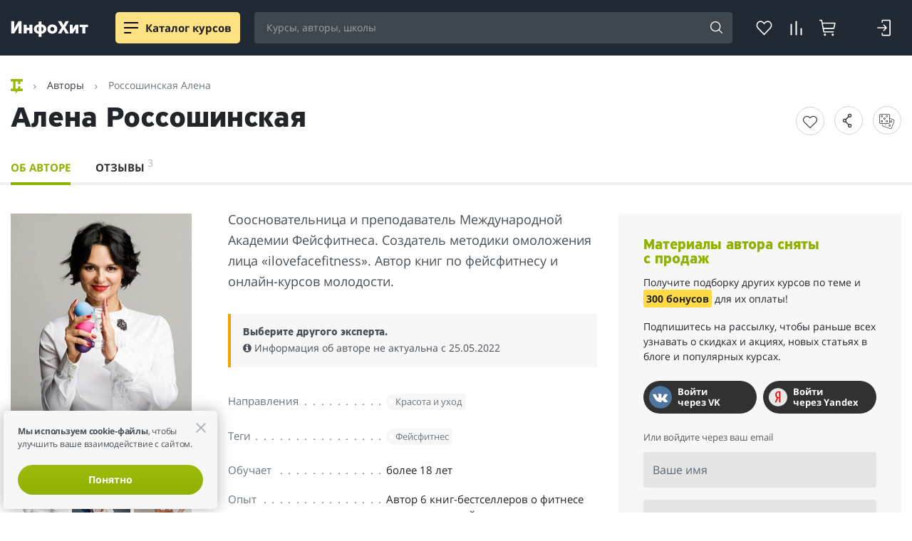

--- FILE ---
content_type: text/html; charset=UTF-8
request_url: https://info-hit.ru/author-alena-rossoshinskaya/
body_size: 69118
content:
<!DOCTYPE html>
<html lang="ru" prefix="og: http://ogp.me/ns#">
<head>
    <title>Алена Россошинская – тренер по фейсфитнесу</title>
    <meta http-equiv="Content-Type" content="text/html; charset=UTF-8" />
<meta name="robots" content="noindex, nofollow" />
<meta name="description" content="Алена Россошинская – соосновательница Международной академии фейсфитнеса, ведуший тренер-эксперт. Полная информация об авторе курсов по фейсфитнесу." />
<script data-skip-moving="true" type="text/javascript" src="/local/js/tools/jquery.min.js"></script>
<!--suppress JSAnnotator --><script data-skip-moving="true">(function(w, d, n) {var cl = "bx-core";var ht = d.documentElement;var htc = ht ? ht.className : undefined;if (htc === undefined || htc.indexOf(cl) !== -1){return;}var ua = n.userAgent;if (/(iPad;)|(iPhone;)/i.test(ua)){cl += " bx-ios";}else if (/Windows/i.test(ua)){cl += ' bx-win';}else if (/Macintosh/i.test(ua)){cl += " bx-mac";}else if (/Linux/i.test(ua) && !/Android/i.test(ua)){cl += " bx-linux";}else if (/Android/i.test(ua)){cl += " bx-android";}cl += (/(ipad|iphone|android|mobile|touch)/i.test(ua) ? " bx-touch" : " bx-no-touch");cl += w.devicePixelRatio && w.devicePixelRatio >= 2? " bx-retina": " bx-no-retina";if (/AppleWebKit/.test(ua)){cl += " bx-chrome";}else if (/Opera/.test(ua)){cl += " bx-opera";}else if (/Firefox/.test(ua)){cl += " bx-firefox";}ht.className = htc ? htc + " " + cl : cl;})(window, document, navigator);</script>

<link href="/bitrix/js/burlakastudio.realcommenter/css/talk_form.min.css?1619858857261" type="text/css"  rel="stylesheet" />
<link href="/bitrix/cache/css/s1/info_hit_5_0/page_466349aa6593b0493e963ad55303305c/page_466349aa6593b0493e963ad55303305c_v1.css?1765889425126765" type="text/css"  rel="stylesheet" />
<link href="/bitrix/cache/css/s1/info_hit_5_0/template_776531028fdb23b75e5577f6b978367a/template_776531028fdb23b75e5577f6b978367a_v1.css?1765889417201096" type="text/css"  data-template-style="true" rel="stylesheet" />






<script data-skip-moving="true">window.__INITIAL_STATE__ = [];</script>
<script data-skip-moving="true">function s(){!!new URLSearchParams(window.location.search).get("dist-tmp")?(window.__dynamic_base__="/dist-tmp/client",console.log("dynamic base /dist-tmp/client")):window.__dynamic_base__="/dist/client"}s();
</script>
<link rel="preconnect" href="https://api.iconify.design">
<link rel="preconnect" href="https://mc.yandex.ru">
<style>/* cyrillic-ext */
@font-face {
    font-family: 'Open Sans';
    font-style: normal;
    font-weight: 300;
    font-display: swap;
    src: url(/include/fonts/opensans/mem5YaGs126MiZpBA-UN_r8OX-hpKKSTj5PW.woff2) format('woff2');
    unicode-range: U+0460-052F, U+1C80-1C88, U+20B4, U+2DE0-2DFF, U+A640-A69F, U+FE2E-FE2F;
}
/* cyrillic */
@font-face {
    font-family: 'Open Sans';
    font-style: normal;
    font-weight: 300;
    font-display: swap;
    src: url(/include/fonts/opensans/mem5YaGs126MiZpBA-UN_r8OVuhpKKSTj5PW.woff2) format('woff2');
    unicode-range: U+0400-045F, U+0490-0491, U+04B0-04B1, U+2116;
}
/* latin-ext */
@font-face {
    font-family: 'Open Sans';
    font-style: normal;
    font-weight: 300;
    font-display: swap;
    src: url(/include/fonts/opensans/mem5YaGs126MiZpBA-UN_r8OXOhpKKSTj5PW.woff2) format('woff2');
    unicode-range: U+0100-024F, U+0259, U+1E00-1EFF, U+2020, U+20A0-20AB, U+20AD-20CF, U+2113, U+2C60-2C7F, U+A720-A7FF;
}
/* latin */
@font-face {
    font-family: 'Open Sans';
    font-style: normal;
    font-weight: 300;
    font-display: swap;
    src: url(/include/fonts/opensans/mem5YaGs126MiZpBA-UN_r8OUuhpKKSTjw.woff2) format('woff2');
    unicode-range: U+0000-00FF, U+0131, U+0152-0153, U+02BB-02BC, U+02C6, U+02DA, U+02DC, U+2000-206F, U+2074, U+20AC, U+2122, U+2191, U+2193, U+2212, U+2215, U+FEFF, U+FFFD;
}

/* cyrillic-ext */
@font-face {
    font-family: 'Open Sans';
    font-style: normal;
    font-weight: 400;
    font-display: swap;
    src: url(/include/fonts/opensans/mem8YaGs126MiZpBA-UFWJ0bf8pkAp6a.woff2) format('woff2');
    unicode-range: U+0460-052F, U+1C80-1C88, U+20B4, U+2DE0-2DFF, U+A640-A69F, U+FE2E-FE2F;
}
/* cyrillic */
@font-face {
    font-family: 'Open Sans';
    font-style: normal;
    font-weight: 400;
    font-display: swap;
    src: url(/include/fonts/opensans/mem8YaGs126MiZpBA-UFUZ0bf8pkAp6a.woff2) format('woff2');
    unicode-range: U+0400-045F, U+0490-0491, U+04B0-04B1, U+2116;
}
/* latin-ext */
@font-face {
    font-family: 'Open Sans';
    font-style: normal;
    font-weight: 400;
    font-display: swap;
    src: url(/include/fonts/opensans/mem8YaGs126MiZpBA-UFW50bf8pkAp6a.woff2) format('woff2');
    unicode-range: U+0100-024F, U+0259, U+1E00-1EFF, U+2020, U+20A0-20AB, U+20AD-20CF, U+2113, U+2C60-2C7F, U+A720-A7FF;
}
/* latin */
@font-face {
    font-family: 'Open Sans';
    font-style: normal;
    font-weight: 400;
    font-display: swap;
    src: url(/include/fonts/opensans/mem8YaGs126MiZpBA-UFVZ0bf8pkAg.woff2) format('woff2');
    unicode-range: U+0000-00FF, U+0131, U+0152-0153, U+02BB-02BC, U+02C6, U+02DA, U+02DC, U+2000-206F, U+2074, U+20AC, U+2122, U+2191, U+2193, U+2212, U+2215, U+FEFF, U+FFFD;
}
/* cyrillic-ext */
@font-face {
    font-family: 'Open Sans';
    font-style: normal;
    font-weight: 600;
    font-display: swap;
    src: url(/include/fonts/opensans/mem5YaGs126MiZpBA-UNirkOX-hpKKSTj5PW.woff2) format('woff2');
    unicode-range: U+0460-052F, U+1C80-1C88, U+20B4, U+2DE0-2DFF, U+A640-A69F, U+FE2E-FE2F;
}
/* cyrillic */
@font-face {
    font-family: 'Open Sans';
    font-style: normal;
    font-weight: 600;
    font-display: swap;
    src: url(/include/fonts/opensans/mem5YaGs126MiZpBA-UNirkOVuhpKKSTj5PW.woff2) format('woff2');
    unicode-range: U+0400-045F, U+0490-0491, U+04B0-04B1, U+2116;
}
/* latin-ext */
@font-face {
    font-family: 'Open Sans';
    font-style: normal;
    font-weight: 600;
    font-display: swap;
    src: url(/include/fonts/opensans/mem5YaGs126MiZpBA-UNirkOXOhpKKSTj5PW.woff2) format('woff2');
    unicode-range: U+0100-024F, U+0259, U+1E00-1EFF, U+2020, U+20A0-20AB, U+20AD-20CF, U+2113, U+2C60-2C7F, U+A720-A7FF;
}
/* latin */
@font-face {
    font-family: 'Open Sans';
    font-style: normal;
    font-weight: 600;
    font-display: swap;
    src: url(/include/fonts/opensans/mem5YaGs126MiZpBA-UNirkOUuhpKKSTjw.woff2) format('woff2');
    unicode-range: U+0000-00FF, U+0131, U+0152-0153, U+02BB-02BC, U+02C6, U+02DA, U+02DC, U+2000-206F, U+2074, U+20AC, U+2122, U+2191, U+2193, U+2212, U+2215, U+FEFF, U+FFFD;
}
/* cyrillic-ext */
@font-face {
    font-family: 'Open Sans';
    font-style: normal;
    font-weight: 700;
    font-display: swap;
    src: url(/include/fonts/opensans/mem5YaGs126MiZpBA-UN7rgOX-hpKKSTj5PW.woff2) format('woff2');
    unicode-range: U+0460-052F, U+1C80-1C88, U+20B4, U+2DE0-2DFF, U+A640-A69F, U+FE2E-FE2F;
}
/* cyrillic */
@font-face {
    font-family: 'Open Sans';
    font-style: normal;
    font-weight: 700;
    font-display: swap;
    src: url(/include/fonts/opensans/mem5YaGs126MiZpBA-UN7rgOVuhpKKSTj5PW.woff2) format('woff2');
    unicode-range: U+0400-045F, U+0490-0491, U+04B0-04B1, U+2116;
}
/* latin-ext */
@font-face {
    font-family: 'Open Sans';
    font-style: normal;
    font-weight: 700;
    font-display: swap;
    src: url(/include/fonts/opensans/mem5YaGs126MiZpBA-UN7rgOXOhpKKSTj5PW.woff2) format('woff2');
    unicode-range: U+0100-024F, U+0259, U+1E00-1EFF, U+2020, U+20A0-20AB, U+20AD-20CF, U+2113, U+2C60-2C7F, U+A720-A7FF;
}
/* latin */
@font-face {
    font-family: 'Open Sans';
    font-style: normal;
    font-weight: 700;
    font-display: swap;
    src: url(/include/fonts/opensans/mem5YaGs126MiZpBA-UN7rgOUuhpKKSTjw.woff2) format('woff2');
    unicode-range: U+0000-00FF, U+0131, U+0152-0153, U+02BB-02BC, U+02C6, U+02DA, U+02DC, U+2000-206F, U+2074, U+20AC, U+2122, U+2191, U+2193, U+2212, U+2215, U+FEFF, U+FFFD;
}</style>
<style>
    @font-face {
        font-family: "pfhighwaysanspro-bold";
        font-display: swap;
        src: url("/include/fonts/pfhighwaysanspro/pfhighwaysanspro-bold.eot");
        src: url("/include/fonts/pfhighwaysanspro/pfhighwaysanspro-bold.eot?#iefix") format("embedded-opentype"),
        url("/include/fonts/pfhighwaysanspro/pfhighwaysanspro-bold.woff2") format("woff2"),
        url("/include/fonts/pfhighwaysanspro/pfhighwaysanspro-bold.woff") format("woff"),
        url("/include/fonts/pfhighwaysanspro/pfhighwaysanspro-bold.ttf") format("truetype");
        font-weight: normal;
        font-style: normal;
    }
</style>
<meta name="viewport" content="width=device-width, initial-scale=1, maximum-scale=1, user-scalable=no, shrink-to-fit=no">
<meta http-equiv="x-ua-compatible" content="ie=edge">
<style>
    @font-face {
        font-family:'FontAwesome';
        font-display: block;
        src: url('/include/fonts/awesome/fontawesome-webfont.eot?v=4.7.0');
        src: url('/include/fonts/awesome/fontawesome-webfont.eot?#iefix&v=4.7.0') format('embedded-opentype'),
        url('/include/fonts/awesome/fontawesome-webfont.woff2?v=4.7.0') format('woff2'),
        url('/include/fonts/awesome/fontawesome-webfont.woff?v=4.7.0') format('woff'),
        url('/include/fonts/awesome/fontawesome-webfont.ttf?v=4.7.0') format('truetype'),
        url('/include/fonts/awesome/fontawesome-webfont.svg?v=4.7.0#fontawesomeregular') format('svg');
        font-weight:normal;
        font-style:normal
    }
</style>
<link rel="stylesheet" href="/packages/astro/_astro/index.EugRUVby.css">
<link rel="stylesheet" href="/packages/astro/_astro/new-service-_service_.BKoj9fH_.css">
<link rel="stylesheet" href="/packages/astro/_astro/index.DDor72W_.css">
<style>button[data-v-d1c9836f],[type=button][data-v-d1c9836f],[type=reset][data-v-d1c9836f],[type=submit][data-v-d1c9836f]{background-color:transparent;border:0}
</style>
<link rel="canonical" href="https://info-hit.ru/author-alena-rossoshinskaya/" />
<link rel="amphtml" href="https://info-hit.ru/author-alena-rossoshinskaya/amp/" />
<script data-skip-moving="true">function s(){!!new URLSearchParams(window.location.search).get("dist-tmp")?(window.__dynamic_base__="/dist-tmp/client",console.log("dynamic base /dist-tmp/client")):window.__dynamic_base__="/dist/client"}s();
</script>
<script type = "application/ld+json">{"@context":"https://schema.org","@graph":[{"@type":"Article","@id":"https://info-hit.ru/author-alena-rossoshinskaya/#articleText","url":"https://info-hit.ru/author-alena-rossoshinskaya/#articleText","datePublished":"2026-01-24T07:35:32+03:00","dateModified":"2021-03-12T18:52:30+03:00","headline":"Алена Россошинская – тренер по фейсфитнесу","author":[{"@type":"Person","name":"ИнфоХит"}]}]}</script>
<meta property="og:locale" content="ru_RU">
<meta property="og:site_name" content="ИнфоХит — агрегатор-отзовик онлайн-курсов, школ и экспертов">
<meta property="og:type" content="website">
<meta property="og:url" content="https://info-hit.ru'/author-alena-rossoshinskaya/'">
<meta property="og:title" name="title" content="Алена Россошинская – тренер по фейсфитнесу">
<meta property="og:description" content="Алена Россошинская – соосновательница Международной академии фейсфитнеса, ведуший тренер-эксперт. Полная информация об авторе курсов по фейсфитнесу.">
<meta property="og:image" content="https://info-hit.ru/upload/dev2fun.imagecompress/webp/iblock/d3b/alena_rossoshinskaya.webp">
<meta property="og:image:secure_url" content="https://info-hit.ru/upload/dev2fun.imagecompress/webp/iblock/d3b/alena_rossoshinskaya.webp">
<meta property="og:image:width" content="500">
<meta property="og:image:height" content="481">
<link rel="stylesheet" href="/packages/astro/_astro/index.EugRUVby.css">
<link rel="stylesheet" href="/packages/astro/_astro/placement.DSFXQCxD.css">
<style>button[data-v-d1c9836f],[type=button][data-v-d1c9836f],[type=reset][data-v-d1c9836f],[type=submit][data-v-d1c9836f]{background-color:transparent;border:0}
.badge[data-v-a2f9c5ca]{border-radius:3px;display:flex;align-items:center;width:fit-content;gap:4px;padding:4px 6px;line-height:1em;color:#fff}._review-count_i28ge_1{display:flex;align-items:center;gap:4px}
</style>
<link rel="stylesheet" href="/packages/astro/_astro/index.DDor72W_.css">
<link rel="apple-touch-icon" sizes="57x57" href="/include/images/favicons/apple-touch-icon-57x57.png">
<link rel="apple-touch-icon" sizes="60x60" href="/include/images/favicons/apple-touch-icon-60x60.png">
<link rel="apple-touch-icon" sizes="72x72" href="/include/images/favicons/apple-touch-icon-72x72.png">
<link rel="apple-touch-icon" sizes="76x76" href="/include/images/favicons/apple-touch-icon-76x76.png">
<link rel="apple-touch-icon" sizes="114x114" href="/include/images/favicons/apple-touch-icon-114x114.png">
<link rel="apple-touch-icon" sizes="120x120" href="/include/images/favicons/apple-touch-icon-120x120.png">
<link rel="apple-touch-icon" sizes="144x144" href="/include/images/favicons/apple-touch-icon-144x144.png">
<link rel="apple-touch-icon" sizes="152x152" href="/include/images/favicons/apple-touch-icon-152x152.png">
<link rel="apple-touch-icon" sizes="180x180" href="/include/images/favicons/apple-touch-icon-180x180.png">
<link rel="icon" sizes="16x16" href="/include/images/favicons/favicon-16x16.png">
<link rel="icon" sizes="32x32" href="/include/images/favicons/favicon-32x32.png">
<link rel="icon" sizes="96x96" href="/include/images/favicons/favicon-96x96.png">
<link rel="android-touch-icon" type="image/png" href="/include/images/favicons/android-chrome-192x192.png" sizes="192x192">
<link rel="icon" type="image/png" href="/include/images/favicons/android-chrome-192x192.png" sizes="192x192">
<link rel="icon" href="/include/images/favicons/favicon.ico" type="image/x-icon">
<link rel="icon" href="/include/images/favicons/favicon_svg.ico" type="image/svg">
<script type = "application/ld+json">{
    "@context": "https://schema.org",
    "@graph": [{
        "@type": "WebSite",
        "@id": "https://info-hit.ru/#website",
        "url": "https://info-hit.ru",
        "name": "ИнфоХит — агрегатор-отзовик онлайн-курсов, школ и экспертов",
        "description": "Русскоязычный, каталог и отзовик всех курсов по маркетингу, бизнесу, инвестированию, дизайну и программированию. Выбирайте куда пойти учиться.",
        "inLanguage": "ru-RU"
    }, {
        "@type": "WebPage",
        "@id": "https://info-hit.ru/author-alena-rossoshinskaya/#webpage",
        "url": "https://info-hit.ru/author-alena-rossoshinskaya/",
        "name": "Алена Россошинская – тренер по фейсфитнесу",
        "isPartOf": {
            "@id": "https://info-hit.ru/#website"
        },
        "description": "Алена Россошинская – соосновательница Международной академии фейсфитнеса, ведуший тренер-эксперт. Полная информация об авторе курсов по фейсфитнесу.",
        "inLanguage": "ru-RU",
        "potentialAction": [{
            "@type": "ReadAction",
            "target": ["https://info-hit.ru/author-alena-rossoshinskaya/"]
        }]
    }]
} </script>

     
     
    <script type='module' crossorigin src='/dist/client/assets/redirectLink-FrtaFC-Y.js' data-vite data-vite-script data-entry='pages/redirect-link/index.ts' data-params=''></script>
</head>
<body>

<div id="loginWindow" class="form-wrap" style="display:none;">
    <div class="ihit-reg-popup" data-href="/include/ajax-auth-768309823868324.php">
        <div class="ihit-reg-popup-container">
            <div class="window-loader"><i class="fa fa-spinner fa-spin"></i></div>
        </div>
    </div>
</div>  <style>astro-island,astro-slot,astro-static-slot{display:contents}</style><astro-island uid="Z9PkzV" prefix="s0" component-url="/packages/astro/_astro/Header.0ftM9IyA.js" component-export="default" renderer-url="/packages/astro/_astro/client.2WQBrtBm.js" props='{"result":[0,{"sections":[1,[[0,{"ID":[0,"40850"],"NAME":[0,"Финансы"],"DEPTH_LEVEL":[0,"1"],"CODE":[0,"kursy-po-finansam"],"SECTION_PAGE_URL":[0,"/catalog/kursy-po-finansam/"],"UF_COUNT_COURSES":[0,388],"UF_COUNT_AUTHORS":[0,107],"UF_COUNT_COMPANY":[0,39],"UF_DNAME":[0,"финансам"],"UF_ICON":[0,"section-icon-trading"],"CHILDREN":[1,[[0,{"ID":[0,"4273"],"NAME":[0,"Инвестирование"],"DEPTH_LEVEL":[0,"2"],"CODE":[0,"kursy-investirovaniya"],"SECTION_PAGE_URL":[0,"/catalog/kursy-investirovaniya/"],"UF_COUNT_COURSES":[0,182],"UF_COUNT_AUTHORS":[0,68],"UF_COUNT_COMPANY":[0,23],"UF_DNAME":[0,"инвестированию"],"UF_ICON":[0,"section-icon-trading"],"CHILDREN":[1,[[0,{"ID":[0,"9849"],"NAME":[0,"Торги по банкротству"],"DEPTH_LEVEL":[0,"3"],"CODE":[0,"auktsiony-po-bankrotstvu"],"SECTION_PAGE_URL":[0,"/catalog/auktsiony-po-bankrotstvu/"],"UF_COUNT_COURSES":[0,5],"UF_COUNT_AUTHORS":[0,2],"UF_COUNT_COMPANY":[0,0],"UF_DNAME":[0,"торгам по банкротству"],"UF_ICON":[0,null]}],[0,{"ID":[0,"15596"],"NAME":[0,"Блокчейн и криптовалюты"],"DEPTH_LEVEL":[0,"3"],"CODE":[0,"kriptovalyuty-obuchenie"],"SECTION_PAGE_URL":[0,"/catalog/kriptovalyuty-obuchenie/"],"UF_COUNT_COURSES":[0,39],"UF_COUNT_AUTHORS":[0,8],"UF_COUNT_COMPANY":[0,9],"UF_DNAME":[0,"криптовалютам и блокчейну"],"UF_ICON":[0,null]}],[0,{"ID":[0,"4275"],"NAME":[0,"Недвижимость"],"DEPTH_LEVEL":[0,"3"],"CODE":[0,"nedvizhimost"],"SECTION_PAGE_URL":[0,"/catalog/nedvizhimost/"],"UF_COUNT_COURSES":[0,19],"UF_COUNT_AUTHORS":[0,12],"UF_COUNT_COMPANY":[0,5],"UF_DNAME":[0,"инвестициям в недвижимость"],"UF_ICON":[0,null]}],[0,{"ID":[0,"4276"],"NAME":[0,"Личные финансы"],"DEPTH_LEVEL":[0,"3"],"CODE":[0,"invest-raznoe"],"SECTION_PAGE_URL":[0,"/catalog/invest-raznoe/"],"UF_COUNT_COURSES":[0,29],"UF_COUNT_AUTHORS":[0,8],"UF_COUNT_COMPANY":[0,3],"UF_DNAME":[0,"личным финансам"],"UF_ICON":[0,null]}],[0,{"ID":[0,"40851"],"NAME":[0,"Акции и ценные бумаги"],"DEPTH_LEVEL":[0,"3"],"CODE":[0,"aktsii-i-tsennye-bumagi"],"SECTION_PAGE_URL":[0,"/catalog/aktsii-i-tsennye-bumagi/"],"UF_COUNT_COURSES":[0,15],"UF_COUNT_AUTHORS":[0,4],"UF_COUNT_COMPANY":[0,2],"UF_DNAME":[0,"акциям и ценным бумагам"],"UF_ICON":[0,null]}],[0,{"ID":[0,"40852"],"NAME":[0,"Основы инвестирования"],"DEPTH_LEVEL":[0,"3"],"CODE":[0,"osnovy-investirovaniya"],"SECTION_PAGE_URL":[0,"/catalog/osnovy-investirovaniya/"],"UF_COUNT_COURSES":[0,52],"UF_COUNT_AUTHORS":[0,18],"UF_COUNT_COMPANY":[0,9],"UF_DNAME":[0,"основам инвестирования"],"UF_ICON":[0,null]}],[0,{"ID":[0,"40853"],"NAME":[0,"Финансовое мышление"],"DEPTH_LEVEL":[0,"3"],"CODE":[0,"finansovoe-myshlenie"],"SECTION_PAGE_URL":[0,"/catalog/finansovoe-myshlenie/"],"UF_COUNT_COURSES":[0,23],"UF_COUNT_AUTHORS":[0,11],"UF_COUNT_COMPANY":[0,7],"UF_DNAME":[0,"финансовому мышлению"],"UF_ICON":[0,null]}]]]}],[0,{"ID":[0,"11174"],"NAME":[0,"Трейдинг"],"DEPTH_LEVEL":[0,"2"],"CODE":[0,"treyding"],"SECTION_PAGE_URL":[0,"/catalog/treyding/"],"UF_COUNT_COURSES":[0,59],"UF_COUNT_AUTHORS":[0,26],"UF_COUNT_COMPANY":[0,12],"UF_DNAME":[0,"трейдингу"],"UF_ICON":[0,null],"CHILDREN":[1,[[0,{"ID":[0,"4274"],"NAME":[0,"Форекс"],"DEPTH_LEVEL":[0,"3"],"CODE":[0,"foreks"],"SECTION_PAGE_URL":[0,"/catalog/foreks/"],"UF_COUNT_COURSES":[0,8],"UF_COUNT_AUTHORS":[0,5],"UF_COUNT_COMPANY":[0,3],"UF_DNAME":[0,"Форексу"],"UF_ICON":[0,null]}],[0,{"ID":[0,"40854"],"NAME":[0,"Фондовый рынок"],"DEPTH_LEVEL":[0,"3"],"CODE":[0,"fondovyy-rynok"],"SECTION_PAGE_URL":[0,"/catalog/fondovyy-rynok/"],"UF_COUNT_COURSES":[0,3],"UF_COUNT_AUTHORS":[0,6],"UF_COUNT_COMPANY":[0,2],"UF_DNAME":[0,"торговле на фондовых рынках"],"UF_ICON":[0,null]}],[0,{"ID":[0,"40855"],"NAME":[0,"Основы трейдинга"],"DEPTH_LEVEL":[0,"3"],"CODE":[0,"osnovy-treydinga"],"SECTION_PAGE_URL":[0,"/catalog/osnovy-treydinga/"],"UF_COUNT_COURSES":[0,18],"UF_COUNT_AUTHORS":[0,6],"UF_COUNT_COMPANY":[0,2],"UF_DNAME":[0,"основам трейдинга"],"UF_ICON":[0,null]}],[0,{"ID":[0,"40856"],"NAME":[0,"Торговые стратегии"],"DEPTH_LEVEL":[0,"3"],"CODE":[0,"torgovye-strategii-kursy"],"SECTION_PAGE_URL":[0,"/catalog/torgovye-strategii-kursy/"],"UF_COUNT_COURSES":[0,12],"UF_COUNT_AUTHORS":[0,3],"UF_COUNT_COMPANY":[0,2],"UF_DNAME":[0,"торговым стратегиям"],"UF_ICON":[0,null]}],[0,{"ID":[0,"40857"],"NAME":[0,"Психология трейдинга"],"DEPTH_LEVEL":[0,"3"],"CODE":[0,"psikhologiya-treydinga-kursy"],"SECTION_PAGE_URL":[0,"/catalog/psikhologiya-treydinga-kursy/"],"UF_COUNT_COURSES":[0,8],"UF_COUNT_AUTHORS":[0,3],"UF_COUNT_COMPANY":[0,2],"UF_DNAME":[0,"психологии трейдинга"],"UF_ICON":[0,null]}],[0,{"ID":[0,"40858"],"NAME":[0,"Торговля с брокером"],"DEPTH_LEVEL":[0,"3"],"CODE":[0,"torgovlya-s-brokerom-kursy"],"SECTION_PAGE_URL":[0,"/catalog/torgovlya-s-brokerom-kursy/"],"UF_COUNT_COURSES":[0,9],"UF_COUNT_AUTHORS":[0,0],"UF_COUNT_COMPANY":[0,0],"UF_DNAME":[0,"торговле с брокером"],"UF_ICON":[0,null]}],[0,{"ID":[0,"40859"],"NAME":[0,"Платформы, терминалы и роботы"],"DEPTH_LEVEL":[0,"3"],"CODE":[0,"platformy-terminaly-i-roboty"],"SECTION_PAGE_URL":[0,"/catalog/platformy-terminaly-i-roboty/"],"UF_COUNT_COURSES":[0,9],"UF_COUNT_AUTHORS":[0,0],"UF_COUNT_COMPANY":[0,0],"UF_DNAME":[0,"терминалам и роботам для трейдинга"],"UF_ICON":[0,null]}],[0,{"ID":[0,"40860"],"NAME":[0,"Анализ рынка"],"DEPTH_LEVEL":[0,"3"],"CODE":[0,"analiz-rynka-kursy-treydinga"],"SECTION_PAGE_URL":[0,"/catalog/analiz-rynka-kursy-treydinga/"],"UF_COUNT_COURSES":[0,8],"UF_COUNT_AUTHORS":[0,1],"UF_COUNT_COMPANY":[0,2],"UF_DNAME":[0,"анализу рынка"],"UF_ICON":[0,null]}]]]}],[0,{"ID":[0,"40861"],"NAME":[0,"Заработок в сети"],"DEPTH_LEVEL":[0,"2"],"CODE":[0,"zarabotok-v-seti-kursy"],"SECTION_PAGE_URL":[0,"/catalog/zarabotok-v-seti-kursy/"],"UF_COUNT_COURSES":[0,66],"UF_COUNT_AUTHORS":[0,16],"UF_COUNT_COMPANY":[0,4],"UF_DNAME":[0,"заработку в сети"],"UF_ICON":[0,null]}],[0,{"ID":[0,"46051"],"NAME":[0,"Закупки и тендеры"],"DEPTH_LEVEL":[0,"2"],"CODE":[0,"kursy-po-zakupkam-i-tenderam"],"SECTION_PAGE_URL":[0,"/catalog/kursy-po-zakupkam-i-tenderam/"],"UF_COUNT_COURSES":[0,14],"UF_COUNT_AUTHORS":[0,1],"UF_COUNT_COMPANY":[0,1],"UF_DNAME":[0,"закупкам и тендерам"],"UF_ICON":[0,null]}],[0,{"ID":[0,"46052"],"NAME":[0,"Финансовое моделирование"],"DEPTH_LEVEL":[0,"2"],"CODE":[0,"kursy-po-finansovomu-modelirovaniyu"],"SECTION_PAGE_URL":[0,"/catalog/kursy-po-finansovomu-modelirovaniyu/"],"UF_COUNT_COURSES":[0,17],"UF_COUNT_AUTHORS":[0,0],"UF_COUNT_COMPANY":[0,0],"UF_DNAME":[0,"финансовому моделированию"],"UF_ICON":[0,null]}],[0,{"ID":[0,"4258"],"NAME":[0,"Финансовая грамотность"],"DEPTH_LEVEL":[0,"2"],"CODE":[0,"kursy-po-finansovoj-gramotnosti"],"SECTION_PAGE_URL":[0,"/catalog/kursy-po-finansovoj-gramotnosti/"],"UF_COUNT_COURSES":[0,69],"UF_COUNT_AUTHORS":[0,18],"UF_COUNT_COMPANY":[0,3],"UF_DNAME":[0,"финансовой грамотности"],"UF_ICON":[0,null]}]]]}],[0,{"ID":[0,"163"],"NAME":[0,"Маркетинг"],"DEPTH_LEVEL":[0,"1"],"CODE":[0,"kursy-marketinga"],"SECTION_PAGE_URL":[0,"/catalog/kursy-marketinga/"],"UF_COUNT_COURSES":[0,532],"UF_COUNT_AUTHORS":[0,73],"UF_COUNT_COMPANY":[0,50],"UF_DNAME":[0,"маркетингу"],"UF_ICON":[0,"section-icon-marketing"],"CHILDREN":[1,[[0,{"ID":[0,"45953"],"NAME":[0,"CRM-маркетинг"],"DEPTH_LEVEL":[0,"2"],"CODE":[0,"crm-marketingkursy-crm-marketinga"],"SECTION_PAGE_URL":[0,"/catalog/crm-marketingkursy-crm-marketinga/"],"UF_COUNT_COURSES":[0,8],"UF_COUNT_AUTHORS":[0,0],"UF_COUNT_COMPANY":[0,0],"UF_DNAME":[0,"CRM-маркетингу"],"UF_ICON":[0,null]}],[0,{"ID":[0,"45952"],"NAME":[0,"Digital-маркетинг"],"DEPTH_LEVEL":[0,"2"],"CODE":[0,"kursy-po-digital-marketingu"],"SECTION_PAGE_URL":[0,"/catalog/kursy-po-digital-marketingu/"],"UF_COUNT_COURSES":[0,25],"UF_COUNT_AUTHORS":[0,5],"UF_COUNT_COMPANY":[0,0],"UF_DNAME":[0,"диджитал-маркетингу"],"UF_ICON":[0,null]}],[0,{"ID":[0,"45955"],"NAME":[0,"Арбитраж трафика"],"DEPTH_LEVEL":[0,"2"],"CODE":[0,"kursy-po-arbitrazhu-trafika"],"SECTION_PAGE_URL":[0,"/catalog/kursy-po-arbitrazhu-trafika/"],"UF_COUNT_COURSES":[0,8],"UF_COUNT_AUTHORS":[0,0],"UF_COUNT_COMPANY":[0,0],"UF_DNAME":[0,"арбитражу трафика"],"UF_ICON":[0,null]}],[0,{"ID":[0,"45986"],"NAME":[0,"Курсы трафик-менеджера"],"DEPTH_LEVEL":[0,"2"],"CODE":[0,"kursy-trafik-menedzhera"],"SECTION_PAGE_URL":[0,"/catalog/kursy-trafik-menedzhera/"],"UF_COUNT_COURSES":[0,9],"UF_COUNT_AUTHORS":[0,1],"UF_COUNT_COMPANY":[0,0],"UF_DNAME":[0,"обучению трафик-менеджеров"],"UF_ICON":[0,null]}],[0,{"ID":[0,"45956"],"NAME":[0,"Чат-боты"],"DEPTH_LEVEL":[0,"2"],"CODE":[0,"kursy-po-sozdaniyu-chat-botov"],"SECTION_PAGE_URL":[0,"/catalog/kursy-po-sozdaniyu-chat-botov/"],"UF_COUNT_COURSES":[0,31],"UF_COUNT_AUTHORS":[0,5],"UF_COUNT_COMPANY":[0,2],"UF_DNAME":[0,"созданию чат-ботов"],"UF_ICON":[0,null]}],[0,{"ID":[0,"45954"],"NAME":[0,"Яндекс.Дзен"],"DEPTH_LEVEL":[0,"2"],"CODE":[0,"yandeks-dzen"],"SECTION_PAGE_URL":[0,"/catalog/yandeks-dzen/"],"UF_COUNT_COURSES":[0,2],"UF_COUNT_AUTHORS":[0,1],"UF_COUNT_COMPANY":[0,0],"UF_DNAME":[0,"Яндекс.Дзен"],"UF_ICON":[0,null]}],[0,{"ID":[0,"4237"],"NAME":[0,"SEO"],"DEPTH_LEVEL":[0,"2"],"CODE":[0,"seo-optimizatsiya"],"SECTION_PAGE_URL":[0,"/catalog/seo-optimizatsiya/"],"UF_COUNT_COURSES":[0,26],"UF_COUNT_AUTHORS":[0,5],"UF_COUNT_COMPANY":[0,6],"UF_DNAME":[0,"SEO-оптимизации"],"UF_ICON":[0,null]}],[0,{"ID":[0,"4236"],"NAME":[0,"SMM"],"DEPTH_LEVEL":[0,"2"],"CODE":[0,"kursy-smm"],"SECTION_PAGE_URL":[0,"/catalog/kursy-smm/"],"UF_COUNT_COURSES":[0,63],"UF_COUNT_AUTHORS":[0,20],"UF_COUNT_COMPANY":[0,14],"UF_DNAME":[0,"SMM"],"UF_ICON":[0,null],"CHILDREN":[1,[[0,{"ID":[0,"46235"],"NAME":[0,"Telegram"],"DEPTH_LEVEL":[0,"3"],"CODE":[0,"kursy-smm-telegram"],"SECTION_PAGE_URL":[0,"/catalog/kursy-smm-telegram/"],"UF_COUNT_COURSES":[0,17],"UF_COUNT_AUTHORS":[0,4],"UF_COUNT_COMPANY":[0,2],"UF_DNAME":[0,"продвижению в Telegram"],"UF_ICON":[0,null]}],[0,{"ID":[0,"37202"],"NAME":[0,"ВКонтакте"],"DEPTH_LEVEL":[0,"3"],"CODE":[0,"vkontakte-kursy"],"SECTION_PAGE_URL":[0,"/catalog/vkontakte-kursy/"],"UF_COUNT_COURSES":[0,12],"UF_COUNT_AUTHORS":[0,9],"UF_COUNT_COMPANY":[0,2],"UF_DNAME":[0,"ВКонтакте"],"UF_ICON":[0,null]}]]]}],[0,{"ID":[0,"4224"],"NAME":[0,"Копирайтинг"],"DEPTH_LEVEL":[0,"2"],"CODE":[0,"kursy-kopiraytinga"],"SECTION_PAGE_URL":[0,"/catalog/kursy-kopiraytinga/"],"UF_COUNT_COURSES":[0,71],"UF_COUNT_AUTHORS":[0,14],"UF_COUNT_COMPANY":[0,12],"UF_DNAME":[0,"копирайтингу"],"UF_ICON":[0,null],"CHILDREN":[1,[[0,{"ID":[0,"46002"],"NAME":[0,"Редактура"],"DEPTH_LEVEL":[0,"3"],"CODE":[0,"kursy-po-redakture"],"SECTION_PAGE_URL":[0,"/catalog/kursy-po-redakture/"],"UF_COUNT_COURSES":[0,5],"UF_COUNT_AUTHORS":[0,0],"UF_COUNT_COMPANY":[0,1],"UF_DNAME":[0,"редактуре"],"UF_ICON":[0,null]}],[0,{"ID":[0,"37215"],"NAME":[0,"Основы копирайтинга"],"DEPTH_LEVEL":[0,"3"],"CODE":[0,"osnovy-kopiraytinga"],"SECTION_PAGE_URL":[0,"/catalog/osnovy-kopiraytinga/"],"UF_COUNT_COURSES":[0,7],"UF_COUNT_AUTHORS":[0,4],"UF_COUNT_COMPANY":[0,1],"UF_DNAME":[0,"основам копирайтинга"],"UF_ICON":[0,null]}],[0,{"ID":[0,"37216"],"NAME":[0,"Продающие тексты"],"DEPTH_LEVEL":[0,"3"],"CODE":[0,"prodayushchiy-kopirayting"],"SECTION_PAGE_URL":[0,"/catalog/prodayushchiy-kopirayting/"],"UF_COUNT_COURSES":[0,12],"UF_COUNT_AUTHORS":[0,4],"UF_COUNT_COMPANY":[0,2],"UF_DNAME":[0,"продающим текстам"],"UF_ICON":[0,null]}],[0,{"ID":[0,"37217"],"NAME":[0,"Тексты для соцсетей"],"DEPTH_LEVEL":[0,"3"],"CODE":[0,"teksty-dlya-sotssetey"],"SECTION_PAGE_URL":[0,"/catalog/teksty-dlya-sotssetey/"],"UF_COUNT_COURSES":[0,4],"UF_COUNT_AUTHORS":[0,3],"UF_COUNT_COMPANY":[0,2],"UF_DNAME":[0,"текстам для соцсетей"],"UF_ICON":[0,null]}],[0,{"ID":[0,"37218"],"NAME":[0,"Сторителлинг"],"DEPTH_LEVEL":[0,"3"],"CODE":[0,"storitelling-kursy"],"SECTION_PAGE_URL":[0,"/catalog/storitelling-kursy/"],"UF_COUNT_COURSES":[0,8],"UF_COUNT_AUTHORS":[0,0],"UF_COUNT_COMPANY":[0,2],"UF_DNAME":[0,"сторителлингу"],"UF_ICON":[0,null]}],[0,{"ID":[0,"37219"],"NAME":[0,"Написание книг и статей"],"DEPTH_LEVEL":[0,"3"],"CODE":[0,"napisanie-knig-i-statey"],"SECTION_PAGE_URL":[0,"/catalog/napisanie-knig-i-statey/"],"UF_COUNT_COURSES":[0,14],"UF_COUNT_AUTHORS":[0,4],"UF_COUNT_COMPANY":[0,2],"UF_DNAME":[0,"написанию книг и статей"],"UF_ICON":[0,null]}]]]}],[0,{"ID":[0,"9968"],"NAME":[0,"Основы маркетинга"],"DEPTH_LEVEL":[0,"2"],"CODE":[0,"osnovy-marketinga"],"SECTION_PAGE_URL":[0,"/catalog/osnovy-marketinga/"],"UF_COUNT_COURSES":[0,99],"UF_COUNT_AUTHORS":[0,11],"UF_COUNT_COMPANY":[0,12],"UF_DNAME":[0,"основам маркетинга"],"UF_ICON":[0,null],"CHILDREN":[1,[[0,{"ID":[0,"37220"],"NAME":[0,"Теория и основы"],"DEPTH_LEVEL":[0,"3"],"CODE":[0,"teoriya-marketinga"],"SECTION_PAGE_URL":[0,"/catalog/teoriya-marketinga/"],"UF_COUNT_COURSES":[0,7],"UF_COUNT_AUTHORS":[0,2],"UF_COUNT_COMPANY":[0,1],"UF_DNAME":[0,"теории и основам маркетинга"],"UF_ICON":[0,null]}],[0,{"ID":[0,"37222"],"NAME":[0,"Личный бренд"],"DEPTH_LEVEL":[0,"3"],"CODE":[0,"lichnyy-brend-kursy"],"SECTION_PAGE_URL":[0,"/catalog/lichnyy-brend-kursy/"],"UF_COUNT_COURSES":[0,23],"UF_COUNT_AUTHORS":[0,7],"UF_COUNT_COMPANY":[0,6],"UF_DNAME":[0,"личному бренду"],"UF_ICON":[0,null]}]]]}],[0,{"ID":[0,"4249"],"NAME":[0,"YouTube"],"DEPTH_LEVEL":[0,"2"],"CODE":[0,"youtube"],"SECTION_PAGE_URL":[0,"/catalog/youtube/"],"UF_COUNT_COURSES":[0,17],"UF_COUNT_AUTHORS":[0,8],"UF_COUNT_COMPANY":[0,2],"UF_DNAME":[0,"YouTube"],"UF_ICON":[0,null]}],[0,{"ID":[0,"37223"],"NAME":[0,"Подготовка контента"],"DEPTH_LEVEL":[0,"2"],"CODE":[0,"podgotovka-kontenta"],"SECTION_PAGE_URL":[0,"/catalog/podgotovka-kontenta/"],"UF_COUNT_COURSES":[0,70],"UF_COUNT_AUTHORS":[0,3],"UF_COUNT_COMPANY":[0,2],"UF_DNAME":[0,"подготовке контента"],"UF_ICON":[0,null]}],[0,{"ID":[0,"37211"],"NAME":[0,"Рассылки"],"DEPTH_LEVEL":[0,"2"],"CODE":[0,"rassylka-kursy"],"SECTION_PAGE_URL":[0,"/catalog/rassylka-kursy/"],"UF_COUNT_COURSES":[0,67],"UF_COUNT_AUTHORS":[0,6],"UF_COUNT_COMPANY":[0,3],"UF_DNAME":[0,"рассылкам"],"UF_ICON":[0,null],"CHILDREN":[1,[[0,{"ID":[0,"37212"],"NAME":[0,"Соцсети и мессенджеры"],"DEPTH_LEVEL":[0,"3"],"CODE":[0,"rassylki-v-sotssetyakh-kursy"],"SECTION_PAGE_URL":[0,"/catalog/rassylki-v-sotssetyakh-kursy/"],"UF_COUNT_COURSES":[0,22],"UF_COUNT_AUTHORS":[0,8],"UF_COUNT_COMPANY":[0,2],"UF_DNAME":[0,"рассылке в соцсетях и мессенджерах"],"UF_ICON":[0,null]}],[0,{"ID":[0,"37213"],"NAME":[0,"Автоворонки"],"DEPTH_LEVEL":[0,"3"],"CODE":[0,"avtovoronki-kursy"],"SECTION_PAGE_URL":[0,"/catalog/avtovoronki-kursy/"],"UF_COUNT_COURSES":[0,28],"UF_COUNT_AUTHORS":[0,8],"UF_COUNT_COMPANY":[0,0],"UF_DNAME":[0,"автоворонкам"],"UF_ICON":[0,null]}],[0,{"ID":[0,"9969"],"NAME":[0,"E-mail"],"DEPTH_LEVEL":[0,"3"],"CODE":[0,"emayl-marketing"],"SECTION_PAGE_URL":[0,"/catalog/emayl-marketing/"],"UF_COUNT_COURSES":[0,16],"UF_COUNT_AUTHORS":[0,6],"UF_COUNT_COMPANY":[0,1],"UF_DNAME":[0,"email-маркетингу"],"UF_ICON":[0,null]}]]]}],[0,{"ID":[0,"37205"],"NAME":[0,"Интернет-реклама"],"DEPTH_LEVEL":[0,"2"],"CODE":[0,"reklama-kursy"],"SECTION_PAGE_URL":[0,"/catalog/reklama-kursy/"],"UF_COUNT_COURSES":[0,66],"UF_COUNT_AUTHORS":[0,20],"UF_COUNT_COMPANY":[0,8],"UF_DNAME":[0,"интернет-рекламе"],"UF_ICON":[0,null],"CHILDREN":[1,[[0,{"ID":[0,"46179"],"NAME":[0,"Таргет ВКонтакте"],"DEPTH_LEVEL":[0,"3"],"CODE":[0,"kursy-po-targetirovannoy-reklame-vkontakte"],"SECTION_PAGE_URL":[0,"/catalog/kursy-po-targetirovannoy-reklame-vkontakte/"],"UF_COUNT_COURSES":[0,9],"UF_COUNT_AUTHORS":[0,0],"UF_COUNT_COMPANY":[0,0],"UF_DNAME":[0,"таргетированной рекламе ВКонтакте"],"UF_ICON":[0,null]}],[0,{"ID":[0,"45933"],"NAME":[0,"Яндекс.Директ"],"DEPTH_LEVEL":[0,"3"],"CODE":[0,"kursy-po-yandeks-direkt"],"SECTION_PAGE_URL":[0,"/catalog/kursy-po-yandeks-direkt/"],"UF_COUNT_COURSES":[0,11],"UF_COUNT_AUTHORS":[0,3],"UF_COUNT_COMPANY":[0,0],"UF_DNAME":[0,"Яндекс.Директ"],"UF_ICON":[0,null]}],[0,{"ID":[0,"37210"],"NAME":[0,"Таргетированная реклама"],"DEPTH_LEVEL":[0,"3"],"CODE":[0,"targeting-kursy"],"SECTION_PAGE_URL":[0,"/catalog/targeting-kursy/"],"UF_COUNT_COURSES":[0,18],"UF_COUNT_AUTHORS":[0,11],"UF_COUNT_COMPANY":[0,2],"UF_DNAME":[0,"таргетингу"],"UF_ICON":[0,null]}],[0,{"ID":[0,"4238"],"NAME":[0,"Контекстная реклама"],"DEPTH_LEVEL":[0,"3"],"CODE":[0,"kontekstnaya-reklama"],"SECTION_PAGE_URL":[0,"/catalog/kontekstnaya-reklama/"],"UF_COUNT_COURSES":[0,11],"UF_COUNT_AUTHORS":[0,6],"UF_COUNT_COMPANY":[0,3],"UF_DNAME":[0,"контекстной рекламе"],"UF_ICON":[0,null]}]]]}],[0,{"ID":[0,"4226"],"NAME":[0,"Блоггинг"],"DEPTH_LEVEL":[0,"2"],"CODE":[0,"blogging"],"SECTION_PAGE_URL":[0,"/catalog/blogging/"],"UF_COUNT_COURSES":[0,13],"UF_COUNT_AUTHORS":[0,2],"UF_COUNT_COMPANY":[0,3],"UF_DNAME":[0,"ведению блога"],"UF_ICON":[0,null]}]]]}],[0,{"ID":[0,"45958"],"NAME":[0,"Управление"],"DEPTH_LEVEL":[0,"1"],"CODE":[0,"kursy-po-upravleniyu"],"SECTION_PAGE_URL":[0,"/catalog/kursy-po-upravleniyu/"],"UF_COUNT_COURSES":[0,537],"UF_COUNT_AUTHORS":[0,42],"UF_COUNT_COMPANY":[0,34],"UF_DNAME":[0,"управлению и менеджменту"],"UF_ICON":[0,"section-icon-upravlenie"],"CHILDREN":[1,[[0,{"ID":[0,"4259"],"NAME":[0,"Найм и управление персоналом"],"DEPTH_LEVEL":[0,"2"],"CODE":[0,"personal"],"SECTION_PAGE_URL":[0,"/catalog/personal/"],"UF_COUNT_COURSES":[0,195],"UF_COUNT_AUTHORS":[0,18],"UF_COUNT_COMPANY":[0,18],"UF_DNAME":[0,"найму и управлению персоналом"],"UF_ICON":[0,null],"CHILDREN":[1,[[0,{"ID":[0,"46480"],"NAME":[0,"HR"],"DEPTH_LEVEL":[0,"3"],"CODE":[0,"hr-manager"],"SECTION_PAGE_URL":[0,"/catalog/hr-manager/"],"UF_COUNT_COURSES":[0,46],"UF_COUNT_AUTHORS":[0,3],"UF_COUNT_COMPANY":[0,12],"UF_DNAME":[0,"HR-менеджменту"],"UF_ICON":[0,null]}],[0,{"ID":[0,"45981"],"NAME":[0,"IT-рекрутмент"],"DEPTH_LEVEL":[0,"3"],"CODE":[0,"kursy-po-it-rekrutmentu"],"SECTION_PAGE_URL":[0,"/catalog/kursy-po-it-rekrutmentu/"],"UF_COUNT_COURSES":[0,14],"UF_COUNT_AUTHORS":[0,1],"UF_COUNT_COMPANY":[0,1],"UF_DNAME":[0,"IT-рекрутменту"],"UF_ICON":[0,null]}]]]}],[0,{"ID":[0,"45982"],"NAME":[0,"Agile и Scrum"],"DEPTH_LEVEL":[0,"2"],"CODE":[0,"kursy-po-agile-i-scrum"],"SECTION_PAGE_URL":[0,"/catalog/kursy-po-agile-i-scrum/"],"UF_COUNT_COURSES":[0,12],"UF_COUNT_AUTHORS":[0,0],"UF_COUNT_COMPANY":[0,0],"UF_DNAME":[0,"Agile и Scrum"],"UF_ICON":[0,null]}],[0,{"ID":[0,"46045"],"NAME":[0,"Event-менеджмент"],"DEPTH_LEVEL":[0,"2"],"CODE":[0,"kursy-po-event-menedzhmentu"],"SECTION_PAGE_URL":[0,"/catalog/kursy-po-event-menedzhmentu/"],"UF_COUNT_COURSES":[0,5],"UF_COUNT_AUTHORS":[0,1],"UF_COUNT_COMPANY":[0,1],"UF_DNAME":[0,"event-менеджменту"],"UF_ICON":[0,null]}],[0,{"ID":[0,"45959"],"NAME":[0,"PR-менеджмент"],"DEPTH_LEVEL":[0,"2"],"CODE":[0,"pr-menedzhment"],"SECTION_PAGE_URL":[0,"/catalog/pr-menedzhment/"],"UF_COUNT_COURSES":[0,11],"UF_COUNT_AUTHORS":[0,0],"UF_COUNT_COMPANY":[0,0],"UF_DNAME":[0,"PR-менеджменту"],"UF_ICON":[0,null]}],[0,{"ID":[0,"45990"],"NAME":[0,"Product-менеджмент"],"DEPTH_LEVEL":[0,"2"],"CODE":[0,"kursy-po-product-menedzhmentu"],"SECTION_PAGE_URL":[0,"/catalog/kursy-po-product-menedzhmentu/"],"UF_COUNT_COURSES":[0,44],"UF_COUNT_AUTHORS":[0,1],"UF_COUNT_COMPANY":[0,2],"UF_DNAME":[0,"product-менеджменту"],"UF_ICON":[0,null]}],[0,{"ID":[0,"45961"],"NAME":[0,"SERM и управление репутацией "],"DEPTH_LEVEL":[0,"2"],"CODE":[0,"serm-i-upravlenie-reputatsiey"],"SECTION_PAGE_URL":[0,"/catalog/serm-i-upravlenie-reputatsiey/"],"UF_COUNT_COURSES":[0,4],"UF_COUNT_AUTHORS":[0,0],"UF_COUNT_COMPANY":[0,0],"UF_DNAME":[0,"SERM и управлению репутацией"],"UF_ICON":[0,null]}],[0,{"ID":[0,"45960"],"NAME":[0,"Бренд-менеджмент"],"DEPTH_LEVEL":[0,"2"],"CODE":[0,"kursy-po-brend-menedzhmentu"],"SECTION_PAGE_URL":[0,"/catalog/kursy-po-brend-menedzhmentu/"],"UF_COUNT_COURSES":[0,30],"UF_COUNT_AUTHORS":[0,4],"UF_COUNT_COMPANY":[0,2],"UF_DNAME":[0,"бренд-менеджменту"],"UF_ICON":[0,null]}],[0,{"ID":[0,"46003"],"NAME":[0,"Менеджмент маркетплейсов"],"DEPTH_LEVEL":[0,"2"],"CODE":[0,"kursy-menedzherov-marketpleysov"],"SECTION_PAGE_URL":[0,"/catalog/kursy-menedzherov-marketpleysov/"],"UF_COUNT_COURSES":[0,50],"UF_COUNT_AUTHORS":[0,11],"UF_COUNT_COMPANY":[0,7],"UF_DNAME":[0,"менеджменту маркетплейсов "],"UF_ICON":[0,null]}],[0,{"ID":[0,"46004"],"NAME":[0,"Менеджмент онлайн-школы"],"DEPTH_LEVEL":[0,"2"],"CODE":[0,"kursy-menedzherov-onlayn-shkoly"],"SECTION_PAGE_URL":[0,"/catalog/kursy-menedzherov-onlayn-shkoly/"],"UF_COUNT_COURSES":[0,9],"UF_COUNT_AUTHORS":[0,1],"UF_COUNT_COMPANY":[0,1],"UF_DNAME":[0,"обучению проджект-менеджеров онлайн-школы"],"UF_ICON":[0,null]}],[0,{"ID":[0,"45992"],"NAME":[0,"Операционный менеджмент"],"DEPTH_LEVEL":[0,"2"],"CODE":[0,"kursy-po-operatsionnomu-menedzhmentu"],"SECTION_PAGE_URL":[0,"/catalog/kursy-po-operatsionnomu-menedzhmentu/"],"UF_COUNT_COURSES":[0,33],"UF_COUNT_AUTHORS":[0,0],"UF_COUNT_COMPANY":[0,0],"UF_DNAME":[0,"операционному менеджменту"],"UF_ICON":[0,null]}],[0,{"ID":[0,"45991"],"NAME":[0,"Финансовый менеджмент"],"DEPTH_LEVEL":[0,"2"],"CODE":[0,"kursy-po-finansovomu-menedzhmentu"],"SECTION_PAGE_URL":[0,"/catalog/kursy-po-finansovomu-menedzhmentu/"],"UF_COUNT_COURSES":[0,31],"UF_COUNT_AUTHORS":[0,3],"UF_COUNT_COMPANY":[0,2],"UF_DNAME":[0,"финансовому менеджменту"],"UF_ICON":[0,null]}]]]}],[0,{"ID":[0,"3"],"NAME":[0,"Карьера и работа"],"DEPTH_LEVEL":[0,"1"],"CODE":[0,"karera-i-rabota"],"SECTION_PAGE_URL":[0,"/catalog/karera-i-rabota/"],"UF_COUNT_COURSES":[0,3076],"UF_COUNT_AUTHORS":[0,98],"UF_COUNT_COMPANY":[0,98],"UF_DNAME":[0,"карьерному росту"],"UF_ICON":[0,"section-icon-work"],"CHILDREN":[1,[[0,{"ID":[0,"2"],"NAME":[0,"Создание онлайн-школы"],"DEPTH_LEVEL":[0,"2"],"CODE":[0,"infobiznes"],"SECTION_PAGE_URL":[0,"/catalog/infobiznes/"],"UF_COUNT_COURSES":[0,233],"UF_COUNT_AUTHORS":[0,57],"UF_COUNT_COMPANY":[0,13],"UF_DNAME":[0,"онлайн-школам"],"UF_ICON":[0,"section-icon-infobusiness"],"CHILDREN":[1,[[0,{"ID":[0,"46055"],"NAME":[0,"GetCourse"],"DEPTH_LEVEL":[0,"3"],"CODE":[0,"getcourse"],"SECTION_PAGE_URL":[0,"/catalog/getcourse/"],"UF_COUNT_COURSES":[0,32],"UF_COUNT_AUTHORS":[0,1],"UF_COUNT_COMPANY":[0,0],"UF_DNAME":[0,"GetCourse"],"UF_ICON":[0,null]}],[0,{"ID":[0,"40617"],"NAME":[0,"Основы запуска онлайн-курсов"],"DEPTH_LEVEL":[0,"3"],"CODE":[0,"osnovy-zapuska-onlayn-kursov"],"SECTION_PAGE_URL":[0,"/catalog/osnovy-zapuska-onlayn-kursov/"],"UF_COUNT_COURSES":[0,7],"UF_COUNT_AUTHORS":[0,9],"UF_COUNT_COMPANY":[0,0],"UF_DNAME":[0,"основам запуска онлайн-школы"],"UF_ICON":[0,null]}],[0,{"ID":[0,"40618"],"NAME":[0,"Правовая упаковка школы"],"DEPTH_LEVEL":[0,"3"],"CODE":[0,"pravovaya-upakovka-shkoly"],"SECTION_PAGE_URL":[0,"/catalog/pravovaya-upakovka-shkoly/"],"UF_COUNT_COURSES":[0,1],"UF_COUNT_AUTHORS":[0,0],"UF_COUNT_COMPANY":[0,0],"UF_DNAME":[0,"правовой упаковке школы"],"UF_ICON":[0,null]}],[0,{"ID":[0,"40622"],"NAME":[0,"Разработка курсов"],"DEPTH_LEVEL":[0,"3"],"CODE":[0,"razrabotka-kursov"],"SECTION_PAGE_URL":[0,"/catalog/razrabotka-kursov/"],"UF_COUNT_COURSES":[0,19],"UF_COUNT_AUTHORS":[0,5],"UF_COUNT_COMPANY":[0,1],"UF_DNAME":[0,"разработке онлайн-курсов"],"UF_ICON":[0,null]}],[0,{"ID":[0,"40630"],"NAME":[0,"Продвижение и продажи"],"DEPTH_LEVEL":[0,"3"],"CODE":[0,"prodvizhenie-onlayn-shkoly"],"SECTION_PAGE_URL":[0,"/catalog/prodvizhenie-onlayn-shkoly/"],"UF_COUNT_COURSES":[0,47],"UF_COUNT_AUTHORS":[0,15],"UF_COUNT_COMPANY":[0,1],"UF_DNAME":[0,"продвижению и продажам"],"UF_ICON":[0,null]}],[0,{"ID":[0,"11008"],"NAME":[0,"Коучинг"],"DEPTH_LEVEL":[0,"3"],"CODE":[0,"kouching"],"SECTION_PAGE_URL":[0,"/catalog/kouching/"],"UF_COUNT_COURSES":[0,53],"UF_COUNT_AUTHORS":[0,2],"UF_COUNT_COMPANY":[0,6],"UF_DNAME":[0,"коучингу"],"UF_ICON":[0,null]}],[0,{"ID":[0,"4225"],"NAME":[0,"Трафик для онлайн-школ"],"DEPTH_LEVEL":[0,"3"],"CODE":[0,"baza-podpischikov"],"SECTION_PAGE_URL":[0,"/catalog/baza-podpischikov/"],"UF_COUNT_COURSES":[0,16],"UF_COUNT_AUTHORS":[0,7],"UF_COUNT_COMPANY":[0,0],"UF_DNAME":[0,"трафику и конверсии"],"UF_ICON":[0,null]}],[0,{"ID":[0,"4269"],"NAME":[0,"Партнерский маркетинг"],"DEPTH_LEVEL":[0,"3"],"CODE":[0,"partnerskie-programmy"],"SECTION_PAGE_URL":[0,"/catalog/partnerskie-programmy/"],"UF_COUNT_COURSES":[0,46],"UF_COUNT_AUTHORS":[0,14],"UF_COUNT_COMPANY":[0,2],"UF_DNAME":[0,"партнерским программам"],"UF_ICON":[0,null]}],[0,{"ID":[0,"40623"],"NAME":[0,"Настройка сервисов"],"DEPTH_LEVEL":[0,"3"],"CODE":[0,"nastroyka-servisov-dlya-onlayn-shkol"],"SECTION_PAGE_URL":[0,"/catalog/nastroyka-servisov-dlya-onlayn-shkol/"],"UF_COUNT_COURSES":[0,17],"UF_COUNT_AUTHORS":[0,8],"UF_COUNT_COMPANY":[0,2],"UF_DNAME":[0,"настройке сервисов для онлайн-школ"],"UF_ICON":[0,null]}],[0,{"ID":[0,"40625"],"NAME":[0,"Воронки продаж"],"DEPTH_LEVEL":[0,"3"],"CODE":[0,"voronki-prodazh-dlya-onlayn-shkol"],"SECTION_PAGE_URL":[0,"/catalog/voronki-prodazh-dlya-onlayn-shkol/"],"UF_COUNT_COURSES":[0,10],"UF_COUNT_AUTHORS":[0,5],"UF_COUNT_COMPANY":[0,0],"UF_DNAME":[0,"созданию воронок продаж"],"UF_ICON":[0,null]}],[0,{"ID":[0,"40628"],"NAME":[0,"Проведение вебинаров"],"DEPTH_LEVEL":[0,"3"],"CODE":[0,"provedenie-vebinarov"],"SECTION_PAGE_URL":[0,"/catalog/provedenie-vebinarov/"],"UF_COUNT_COURSES":[0,4],"UF_COUNT_AUTHORS":[0,3],"UF_COUNT_COMPANY":[0,0],"UF_DNAME":[0,"проведению вебинаров"],"UF_ICON":[0,null]}]]]}],[0,{"ID":[0,"45758"],"NAME":[0,"Повышение квалификации"],"DEPTH_LEVEL":[0,"2"],"CODE":[0,"kursy-povysheniya-kvalifikatsii"],"SECTION_PAGE_URL":[0,"/catalog/kursy-povysheniya-kvalifikatsii/"],"UF_COUNT_COURSES":[0,1198],"UF_COUNT_AUTHORS":[0,0],"UF_COUNT_COMPANY":[0,33],"UF_DNAME":[0,"Переподготовке и повышению квалификации"],"UF_ICON":[0,null],"CHILDREN":[1,[[0,{"ID":[0,"45728"],"NAME":[0,"Логопед"],"DEPTH_LEVEL":[0,"3"],"CODE":[0,"povysheniya-kvalifikacii-logopediya"],"SECTION_PAGE_URL":[0,"/catalog/povysheniya-kvalifikacii-logopediya/"],"UF_COUNT_COURSES":[0,87],"UF_COUNT_AUTHORS":[0,0],"UF_COUNT_COMPANY":[0,7],"UF_DNAME":[0,"логопедии"],"UF_ICON":[0,null]}],[0,{"ID":[0,"46702"],"NAME":[0,"Автоматизация"],"DEPTH_LEVEL":[0,"3"],"CODE":[0,"povyshenie-kvalifikacii-avtomatizaciya"],"SECTION_PAGE_URL":[0,"/catalog/povyshenie-kvalifikacii-avtomatizaciya/"],"UF_COUNT_COURSES":[0,12],"UF_COUNT_AUTHORS":[0,0],"UF_COUNT_COMPANY":[0,0],"UF_DNAME":[0,"повышению квалификации по автоматизации"],"UF_ICON":[0,null]}],[0,{"ID":[0,"46704"],"NAME":[0,"Агрономия"],"DEPTH_LEVEL":[0,"3"],"CODE":[0,"povyshenie-kvalifikacii-agronomiya"],"SECTION_PAGE_URL":[0,"/catalog/povyshenie-kvalifikacii-agronomiya/"],"UF_COUNT_COURSES":[0,11],"UF_COUNT_AUTHORS":[0,0],"UF_COUNT_COMPANY":[0,0],"UF_DNAME":[0,"повышению квалификации по агрономии"],"UF_ICON":[0,null]}],[0,{"ID":[0,"46705"],"NAME":[0,"Администратор"],"DEPTH_LEVEL":[0,"3"],"CODE":[0,"povyshenie-kvalifikacii-administratorov"],"SECTION_PAGE_URL":[0,"/catalog/povyshenie-kvalifikacii-administratorov/"],"UF_COUNT_COURSES":[0,12],"UF_COUNT_AUTHORS":[0,0],"UF_COUNT_COMPANY":[0,0],"UF_DNAME":[0,"повышению квалификации для администраторов"],"UF_ICON":[0,null]}],[0,{"ID":[0,"46707"],"NAME":[0,"Банковское дело"],"DEPTH_LEVEL":[0,"3"],"CODE":[0,"povyshenie-kvalifikacii-bankovskoe-delo"],"SECTION_PAGE_URL":[0,"/catalog/povyshenie-kvalifikacii-bankovskoe-delo/"],"UF_COUNT_COURSES":[0,15],"UF_COUNT_AUTHORS":[0,0],"UF_COUNT_COMPANY":[0,0],"UF_DNAME":[0,"повышению квалификации по банковскому делу"],"UF_ICON":[0,null]}],[0,{"ID":[0,"46706"],"NAME":[0,"Безопасность дорожного движения"],"DEPTH_LEVEL":[0,"3"],"CODE":[0,"povyshenie-kvalifikacii-bdd"],"SECTION_PAGE_URL":[0,"/catalog/povyshenie-kvalifikacii-bdd/"],"UF_COUNT_COURSES":[0,12],"UF_COUNT_AUTHORS":[0,0],"UF_COUNT_COMPANY":[0,0],"UF_DNAME":[0,"повышению квалификации по БДД"],"UF_ICON":[0,null]}],[0,{"ID":[0,"46565"],"NAME":[0,"Библиотечное дело"],"DEPTH_LEVEL":[0,"3"],"CODE":[0,"povysheniya-kvalifikacii-bibliotekar"],"SECTION_PAGE_URL":[0,"/catalog/povysheniya-kvalifikacii-bibliotekar/"],"UF_COUNT_COURSES":[0,19],"UF_COUNT_AUTHORS":[0,0],"UF_COUNT_COMPANY":[0,0],"UF_DNAME":[0,"повышению квалификации для библиотекарей"],"UF_ICON":[0,null]}],[0,{"ID":[0,"46564"],"NAME":[0,"Бухгалтер"],"DEPTH_LEVEL":[0,"3"],"CODE":[0,"povysheniya-kvalifikacii-buhgalter"],"SECTION_PAGE_URL":[0,"/catalog/povysheniya-kvalifikacii-buhgalter/"],"UF_COUNT_COURSES":[0,24],"UF_COUNT_AUTHORS":[0,0],"UF_COUNT_COMPANY":[0,0],"UF_DNAME":[0,null],"UF_ICON":[0,null]}],[0,{"ID":[0,"46708"],"NAME":[0,"Бухгалтерский учет"],"DEPTH_LEVEL":[0,"3"],"CODE":[0,"povyshenie-kvalifikacii-buhgalterskij-uchet"],"SECTION_PAGE_URL":[0,"/catalog/povyshenie-kvalifikacii-buhgalterskij-uchet/"],"UF_COUNT_COURSES":[0,13],"UF_COUNT_AUTHORS":[0,0],"UF_COUNT_COMPANY":[0,0],"UF_DNAME":[0,"повышению квалификации по бухгалтерскому учету"],"UF_ICON":[0,null]}],[0,{"ID":[0,"46728"],"NAME":[0,"Вентиляция и кондиционирование "],"DEPTH_LEVEL":[0,"3"],"CODE":[0,"povyshenie-kvalifikacii-ventilyaciya-kondicionirovanie"],"SECTION_PAGE_URL":[0,"/catalog/povyshenie-kvalifikacii-ventilyaciya-kondicionirovanie/"],"UF_COUNT_COURSES":[0,12],"UF_COUNT_AUTHORS":[0,0],"UF_COUNT_COMPANY":[0,0],"UF_DNAME":[0,"повышению квалификации по вентиляции и кондиционированию"],"UF_ICON":[0,null]}],[0,{"ID":[0,"46729"],"NAME":[0,"Водоснабжение и водоотведение"],"DEPTH_LEVEL":[0,"3"],"CODE":[0,"povyshenie-kvalifikacii-vodosnabzhenie-vodootvedenie"],"SECTION_PAGE_URL":[0,"/catalog/povyshenie-kvalifikacii-vodosnabzhenie-vodootvedenie/"],"UF_COUNT_COURSES":[0,12],"UF_COUNT_AUTHORS":[0,0],"UF_COUNT_COMPANY":[0,0],"UF_DNAME":[0,"повышению квалификации по водоснабжению и водоотведению"],"UF_ICON":[0,null]}],[0,{"ID":[0,"45893"],"NAME":[0,"Воспитатель"],"DEPTH_LEVEL":[0,"3"],"CODE":[0,"povysheniya-kvalifikacii-vospitatelej-detskogo-sada"],"SECTION_PAGE_URL":[0,"/catalog/povysheniya-kvalifikacii-vospitatelej-detskogo-sada/"],"UF_COUNT_COURSES":[0,50],"UF_COUNT_AUTHORS":[0,0],"UF_COUNT_COMPANY":[0,3],"UF_DNAME":[0,"повышению квалификации для воспитателей"],"UF_ICON":[0,null]}],[0,{"ID":[0,"46563"],"NAME":[0,"Дефектолог"],"DEPTH_LEVEL":[0,"3"],"CODE":[0,"povysheniya-kvalifikacii-defektolog"],"SECTION_PAGE_URL":[0,"/catalog/povysheniya-kvalifikacii-defektolog/"],"UF_COUNT_COURSES":[0,32],"UF_COUNT_AUTHORS":[0,0],"UF_COUNT_COMPANY":[0,0],"UF_DNAME":[0,null],"UF_ICON":[0,null]}],[0,{"ID":[0,"46562"],"NAME":[0,"Медицинский работник"],"DEPTH_LEVEL":[0,"3"],"CODE":[0,"povysheniya-kvalifikacii-medicina"],"SECTION_PAGE_URL":[0,"/catalog/povysheniya-kvalifikacii-medicina/"],"UF_COUNT_COURSES":[0,30],"UF_COUNT_AUTHORS":[0,0],"UF_COUNT_COMPANY":[0,0],"UF_DNAME":[0,"повышению квалификации медработников"],"UF_ICON":[0,null]}],[0,{"ID":[0,"46561"],"NAME":[0,"Педагог"],"DEPTH_LEVEL":[0,"3"],"CODE":[0,"povysheniya-kvalifikacii-pedagogov"],"SECTION_PAGE_URL":[0,"/catalog/povysheniya-kvalifikacii-pedagogov/"],"UF_COUNT_COURSES":[0,201],"UF_COUNT_AUTHORS":[0,0],"UF_COUNT_COMPANY":[0,0],"UF_DNAME":[0,"повышению квалификации для педагогов "],"UF_ICON":[0,null]}],[0,{"ID":[0,"46560"],"NAME":[0,"Психолог"],"DEPTH_LEVEL":[0,"3"],"CODE":[0,"povysheniya-kvalifikacii-psihologov"],"SECTION_PAGE_URL":[0,"/catalog/povysheniya-kvalifikacii-psihologov/"],"UF_COUNT_COURSES":[0,202],"UF_COUNT_AUTHORS":[0,0],"UF_COUNT_COMPANY":[0,0],"UF_DNAME":[0,"повышению квалификации для психологов"],"UF_ICON":[0,null]}]]]}],[0,{"ID":[0,"46556"],"NAME":[0,"Профессиональная переподготовка"],"DEPTH_LEVEL":[0,"2"],"CODE":[0,"kursy-professionalnoy-perepodgotovki"],"SECTION_PAGE_URL":[0,"/catalog/kursy-professionalnoy-perepodgotovki/"],"UF_COUNT_COURSES":[0,1224],"UF_COUNT_AUTHORS":[0,0],"UF_COUNT_COMPANY":[0,15],"UF_DNAME":[0,"профессиональной переподготовке"],"UF_ICON":[0,null],"CHILDREN":[1,[[0,{"ID":[0,"46568"],"NAME":[0,"Автоматизация"],"DEPTH_LEVEL":[0,"3"],"CODE":[0,"perepodgotovka-avtomatizaciya"],"SECTION_PAGE_URL":[0,"/catalog/perepodgotovka-avtomatizaciya/"],"UF_COUNT_COURSES":[0,12],"UF_COUNT_AUTHORS":[0,0],"UF_COUNT_COMPANY":[0,0],"UF_DNAME":[0,"профессиональной переподготовке по автоматизации"],"UF_ICON":[0,null]}],[0,{"ID":[0,"46569"],"NAME":[0,"Администратор"],"DEPTH_LEVEL":[0,"3"],"CODE":[0,"perepodgotovka-administrator"],"SECTION_PAGE_URL":[0,"/catalog/perepodgotovka-administrator/"],"UF_COUNT_COURSES":[0,12],"UF_COUNT_AUTHORS":[0,0],"UF_COUNT_COMPANY":[0,0],"UF_DNAME":[0,"профессиональной переподготовки на администраторов"],"UF_ICON":[0,null]}],[0,{"ID":[0,"46570"],"NAME":[0,"Банковское дело"],"DEPTH_LEVEL":[0,"3"],"CODE":[0,"perepodgotovka-bankovskoe-delo"],"SECTION_PAGE_URL":[0,"/catalog/perepodgotovka-bankovskoe-delo/"],"UF_COUNT_COURSES":[0,13],"UF_COUNT_AUTHORS":[0,0],"UF_COUNT_COMPANY":[0,0],"UF_DNAME":[0,"профессиональной переподготовке по банковскому делу "],"UF_ICON":[0,null]}],[0,{"ID":[0,"46571"],"NAME":[0,"Безопасность дорожного движения"],"DEPTH_LEVEL":[0,"3"],"CODE":[0,"perepodgotovka-bdd"],"SECTION_PAGE_URL":[0,"/catalog/perepodgotovka-bdd/"],"UF_COUNT_COURSES":[0,12],"UF_COUNT_AUTHORS":[0,0],"UF_COUNT_COMPANY":[0,0],"UF_DNAME":[0,"профессиональной переподготовке по БДД "],"UF_ICON":[0,null]}],[0,{"ID":[0,"46572"],"NAME":[0,"Бухгалтерское дело"],"DEPTH_LEVEL":[0,"3"],"CODE":[0,"perepodgotovka-na-buhgaltera"],"SECTION_PAGE_URL":[0,"/catalog/perepodgotovka-na-buhgaltera/"],"UF_COUNT_COURSES":[0,25],"UF_COUNT_AUTHORS":[0,0],"UF_COUNT_COMPANY":[0,0],"UF_DNAME":[0,"профессиональной переподготовке для бухгалтеров"],"UF_ICON":[0,null]}],[0,{"ID":[0,"46573"],"NAME":[0,"Геодезия"],"DEPTH_LEVEL":[0,"3"],"CODE":[0,"perepodgotovka-geodeziya"],"SECTION_PAGE_URL":[0,"/catalog/perepodgotovka-geodeziya/"],"UF_COUNT_COURSES":[0,12],"UF_COUNT_AUTHORS":[0,0],"UF_COUNT_COMPANY":[0,0],"UF_DNAME":[0,"профессиональной переподготовке на геодезиста"],"UF_ICON":[0,null]}],[0,{"ID":[0,"46583"],"NAME":[0,"Геология и картография "],"DEPTH_LEVEL":[0,"3"],"CODE":[0,"perepodgotovka-geologiya"],"SECTION_PAGE_URL":[0,"/catalog/perepodgotovka-geologiya/"],"UF_COUNT_COURSES":[0,12],"UF_COUNT_AUTHORS":[0,0],"UF_COUNT_COMPANY":[0,0],"UF_DNAME":[0,"профессиональной переподготовке по геологии"],"UF_ICON":[0,null]}],[0,{"ID":[0,"46574"],"NAME":[0,"ГО и ЧС"],"DEPTH_LEVEL":[0,"3"],"CODE":[0,"perepodgotovka-go-chs"],"SECTION_PAGE_URL":[0,"/catalog/perepodgotovka-go-chs/"],"UF_COUNT_COURSES":[0,12],"UF_COUNT_AUTHORS":[0,0],"UF_COUNT_COMPANY":[0,0],"UF_DNAME":[0,"профессиональной переподготовке по ГО и ЧС "],"UF_ICON":[0,null]}],[0,{"ID":[0,"46575"],"NAME":[0,"Горное дело"],"DEPTH_LEVEL":[0,"3"],"CODE":[0,"perepodgotovka-gornoe-delo"],"SECTION_PAGE_URL":[0,"/catalog/perepodgotovka-gornoe-delo/"],"UF_COUNT_COURSES":[0,12],"UF_COUNT_AUTHORS":[0,0],"UF_COUNT_COMPANY":[0,0],"UF_DNAME":[0,"профессиональной переподготовке специалистов по горному делу"],"UF_ICON":[0,null]}],[0,{"ID":[0,"46577"],"NAME":[0,"Гостиничное дело"],"DEPTH_LEVEL":[0,"3"],"CODE":[0,"perepodgotovka-gostinichnoe-delo"],"SECTION_PAGE_URL":[0,"/catalog/perepodgotovka-gostinichnoe-delo/"],"UF_COUNT_COURSES":[0,12],"UF_COUNT_AUTHORS":[0,0],"UF_COUNT_COMPANY":[0,0],"UF_DNAME":[0,"профессиональной переподготовке по гостиничному делу"],"UF_ICON":[0,null]}],[0,{"ID":[0,"46576"],"NAME":[0,"Государственное и муниципальное управление"],"DEPTH_LEVEL":[0,"3"],"CODE":[0,"perepodgotovka-gosudarstvennoe-municipalnoe-upravlenie"],"SECTION_PAGE_URL":[0,"/catalog/perepodgotovka-gosudarstvennoe-municipalnoe-upravlenie/"],"UF_COUNT_COURSES":[0,14],"UF_COUNT_AUTHORS":[0,0],"UF_COUNT_COMPANY":[0,0],"UF_DNAME":[0,"профессиональной переподготовке по государственному и муниципальному управлению "],"UF_ICON":[0,null]}],[0,{"ID":[0,"46578"],"NAME":[0,"Делопроизводство"],"DEPTH_LEVEL":[0,"3"],"CODE":[0,"perepodgotovka-deloproizvodstvo-dokumentooborot"],"SECTION_PAGE_URL":[0,"/catalog/perepodgotovka-deloproizvodstvo-dokumentooborot/"],"UF_COUNT_COURSES":[0,17],"UF_COUNT_AUTHORS":[0,0],"UF_COUNT_COMPANY":[0,0],"UF_DNAME":[0,"профессиональной переподготовке по делопроизводству и документообороту"],"UF_ICON":[0,null]}],[0,{"ID":[0,"46579"],"NAME":[0,"Дизайн"],"DEPTH_LEVEL":[0,"3"],"CODE":[0,"perepodgotovka-dizajn"],"SECTION_PAGE_URL":[0,"/catalog/perepodgotovka-dizajn/"],"UF_COUNT_COURSES":[0,16],"UF_COUNT_AUTHORS":[0,0],"UF_COUNT_COMPANY":[0,0],"UF_DNAME":[0,"профессиональной переподготовке по дизайну"],"UF_ICON":[0,null]}],[0,{"ID":[0,"46581"],"NAME":[0,"ЖКХ"],"DEPTH_LEVEL":[0,"3"],"CODE":[0,"perepodgotovka-zhkh"],"SECTION_PAGE_URL":[0,"/catalog/perepodgotovka-zhkh/"],"UF_COUNT_COURSES":[0,0],"UF_COUNT_AUTHORS":[0,0],"UF_COUNT_COMPANY":[0,0],"UF_DNAME":[0,"профессиональной переподготовке специалистов ЖКХ"],"UF_ICON":[0,null]}],[0,{"ID":[0,"46582"],"NAME":[0,"Инженерия"],"DEPTH_LEVEL":[0,"3"],"CODE":[0,"perepodgotovka-inzhener"],"SECTION_PAGE_URL":[0,"/catalog/perepodgotovka-inzhener/"],"UF_COUNT_COURSES":[0,19],"UF_COUNT_AUTHORS":[0,0],"UF_COUNT_COMPANY":[0,0],"UF_DNAME":[0,"профессиональной переподготовке инженеров"],"UF_ICON":[0,null]}],[0,{"ID":[0,"46585"],"NAME":[0,"Инженерные системы"],"DEPTH_LEVEL":[0,"3"],"CODE":[0,"perepodgotovka-inzhenernye-sistemy"],"SECTION_PAGE_URL":[0,"/catalog/perepodgotovka-inzhenernye-sistemy/"],"UF_COUNT_COURSES":[0,14],"UF_COUNT_AUTHORS":[0,0],"UF_COUNT_COMPANY":[0,0],"UF_DNAME":[0,"переподготовке специалистов по инженерным системам"],"UF_ICON":[0,null]}],[0,{"ID":[0,"46586"],"NAME":[0,"Информационные технологии"],"DEPTH_LEVEL":[0,"3"],"CODE":[0,"perepodgotovka-informatsionnye-tehnologii"],"SECTION_PAGE_URL":[0,"/catalog/perepodgotovka-informatsionnye-tehnologii/"],"UF_COUNT_COURSES":[0,17],"UF_COUNT_AUTHORS":[0,0],"UF_COUNT_COMPANY":[0,0],"UF_DNAME":[0,"переподготовке по информационным технологиям "],"UF_ICON":[0,null]}],[0,{"ID":[0,"46580"],"NAME":[0,"Кадровое делопроизводство"],"DEPTH_LEVEL":[0,"3"],"CODE":[0,"perepodgotovka-kadrovoe-deloproizvodstvo"],"SECTION_PAGE_URL":[0,"/catalog/perepodgotovka-kadrovoe-deloproizvodstvo/"],"UF_COUNT_COURSES":[0,19],"UF_COUNT_AUTHORS":[0,0],"UF_COUNT_COMPANY":[0,0],"UF_DNAME":[0,"профессиональной переподготовке по кадровому делопроизводству"],"UF_ICON":[0,null]}],[0,{"ID":[0,"46589"],"NAME":[0,"Культура и искусство"],"DEPTH_LEVEL":[0,"3"],"CODE":[0,"perepodgotovka-kultura-iskusstvo"],"SECTION_PAGE_URL":[0,"/catalog/perepodgotovka-kultura-iskusstvo/"],"UF_COUNT_COURSES":[0,16],"UF_COUNT_AUTHORS":[0,0],"UF_COUNT_COMPANY":[0,0],"UF_DNAME":[0,"профессиональной переподготовке по культуре и искусству"],"UF_ICON":[0,null]}],[0,{"ID":[0,"46590"],"NAME":[0,"Легкая промышленость"],"DEPTH_LEVEL":[0,"3"],"CODE":[0,"perepodgotovka-legkaya-promyshlennost"],"SECTION_PAGE_URL":[0,"/catalog/perepodgotovka-legkaya-promyshlennost/"],"UF_COUNT_COURSES":[0,13],"UF_COUNT_AUTHORS":[0,0],"UF_COUNT_COMPANY":[0,0],"UF_DNAME":[0,"профессиональной переподготовке по легкой промышленности"],"UF_ICON":[0,null]}],[0,{"ID":[0,"46591"],"NAME":[0,"Логистика"],"DEPTH_LEVEL":[0,"3"],"CODE":[0,"perepodgotovka-logistika"],"SECTION_PAGE_URL":[0,"/catalog/perepodgotovka-logistika/"],"UF_COUNT_COURSES":[0,16],"UF_COUNT_AUTHORS":[0,0],"UF_COUNT_COMPANY":[0,0],"UF_DNAME":[0,"профессиональной переподготовке по логистике"],"UF_ICON":[0,null]}],[0,{"ID":[0,"46592"],"NAME":[0,"Маркетинг"],"DEPTH_LEVEL":[0,"3"],"CODE":[0,"perepodgotovka-marketing"],"SECTION_PAGE_URL":[0,"/catalog/perepodgotovka-marketing/"],"UF_COUNT_COURSES":[0,15],"UF_COUNT_AUTHORS":[0,0],"UF_COUNT_COMPANY":[0,0],"UF_DNAME":[0,"профессиональной переподготовке по маркетингу"],"UF_ICON":[0,null]}],[0,{"ID":[0,"46594"],"NAME":[0,"Машиностроение"],"DEPTH_LEVEL":[0,"3"],"CODE":[0,"perepodgotovka-mashinostroenie"],"SECTION_PAGE_URL":[0,"/catalog/perepodgotovka-mashinostroenie/"],"UF_COUNT_COURSES":[0,12],"UF_COUNT_AUTHORS":[0,0],"UF_COUNT_COMPANY":[0,0],"UF_DNAME":[0,"профессиональной переподготовке по машиностроению"],"UF_ICON":[0,null]}],[0,{"ID":[0,"46595"],"NAME":[0,"Медицина и здравоохранение"],"DEPTH_LEVEL":[0,"3"],"CODE":[0,"perepodgotovka-medicina"],"SECTION_PAGE_URL":[0,"/catalog/perepodgotovka-medicina/"],"UF_COUNT_COURSES":[0,287],"UF_COUNT_AUTHORS":[0,0],"UF_COUNT_COMPANY":[0,0],"UF_DNAME":[0,"профессиональной переподготовке медицинских работников"],"UF_ICON":[0,null]}],[0,{"ID":[0,"46598"],"NAME":[0,"Менеджмент"],"DEPTH_LEVEL":[0,"3"],"CODE":[0,"perepodgotovka-menedzhment"],"SECTION_PAGE_URL":[0,"/catalog/perepodgotovka-menedzhment/"],"UF_COUNT_COURSES":[0,14],"UF_COUNT_AUTHORS":[0,0],"UF_COUNT_COMPANY":[0,1],"UF_DNAME":[0,"профессиональной переподготовке по менеджменту"],"UF_ICON":[0,null]}],[0,{"ID":[0,"46599"],"NAME":[0,"Металлургия"],"DEPTH_LEVEL":[0,"3"],"CODE":[0,"perepodgotovka-metallurgiya"],"SECTION_PAGE_URL":[0,"/catalog/perepodgotovka-metallurgiya/"],"UF_COUNT_COURSES":[0,12],"UF_COUNT_AUTHORS":[0,0],"UF_COUNT_COMPANY":[0,0],"UF_DNAME":[0,"профессиональной переподготовке по металлургии"],"UF_ICON":[0,null]}],[0,{"ID":[0,"46588"],"NAME":[0,"Метеорология"],"DEPTH_LEVEL":[0,"3"],"CODE":[0,"perepodgotovka-meteorolog"],"SECTION_PAGE_URL":[0,"/catalog/perepodgotovka-meteorolog/"],"UF_COUNT_COURSES":[0,12],"UF_COUNT_AUTHORS":[0,0],"UF_COUNT_COMPANY":[0,0],"UF_DNAME":[0,"профессиональной переподготовке по метеорологии"],"UF_ICON":[0,null]}],[0,{"ID":[0,"46587"],"NAME":[0,"Метрология и стандартизация"],"DEPTH_LEVEL":[0,"3"],"CODE":[0,"perepodgotovka-metrologiya-standartizaciya"],"SECTION_PAGE_URL":[0,"/catalog/perepodgotovka-metrologiya-standartizaciya/"],"UF_COUNT_COURSES":[0,16],"UF_COUNT_AUTHORS":[0,0],"UF_COUNT_COMPANY":[0,0],"UF_DNAME":[0,"профессиональной переподготовке по метрологии и стандартизации"],"UF_ICON":[0,null]}],[0,{"ID":[0,"46621"],"NAME":[0,"Научно-исследовательская деятельность"],"DEPTH_LEVEL":[0,"3"],"CODE":[0,"perepodgotovka-nauchnyh-rabotnikov"],"SECTION_PAGE_URL":[0,"/catalog/perepodgotovka-nauchnyh-rabotnikov/"],"UF_COUNT_COURSES":[0,4],"UF_COUNT_AUTHORS":[0,0],"UF_COUNT_COMPANY":[0,0],"UF_DNAME":[0,"профессиональной переподготовке научных работников"],"UF_ICON":[0,null]}],[0,{"ID":[0,"46622"],"NAME":[0,"Недвижимость"],"DEPTH_LEVEL":[0,"3"],"CODE":[0,"perepodgotovka-nedvizhimost"],"SECTION_PAGE_URL":[0,"/catalog/perepodgotovka-nedvizhimost/"],"UF_COUNT_COURSES":[0,14],"UF_COUNT_AUTHORS":[0,0],"UF_COUNT_COMPANY":[0,0],"UF_DNAME":[0,"профессиональной переподготовке специалистов по недвижимости"],"UF_ICON":[0,null]}],[0,{"ID":[0,"46623"],"NAME":[0,"Нефтегазовое дело"],"DEPTH_LEVEL":[0,"3"],"CODE":[0,"perepodgotovka-neftegazovoe-delo"],"SECTION_PAGE_URL":[0,"/catalog/perepodgotovka-neftegazovoe-delo/"],"UF_COUNT_COURSES":[0,13],"UF_COUNT_AUTHORS":[0,0],"UF_COUNT_COMPANY":[0,0],"UF_DNAME":[0,"профессиональной переподготовке по нефтегазовому делу"],"UF_ICON":[0,null]}],[0,{"ID":[0,"46624"],"NAME":[0,"Оценочная деятельность"],"DEPTH_LEVEL":[0,"3"],"CODE":[0,"perepodgotovka-ocenochnaya-deyatelnost"],"SECTION_PAGE_URL":[0,"/catalog/perepodgotovka-ocenochnaya-deyatelnost/"],"UF_COUNT_COURSES":[0,13],"UF_COUNT_AUTHORS":[0,0],"UF_COUNT_COMPANY":[0,0],"UF_DNAME":[0,"профессиональной переподготовке оценщиков"],"UF_ICON":[0,null]}],[0,{"ID":[0,"46637"],"NAME":[0,"Пищевая промышленность"],"DEPTH_LEVEL":[0,"3"],"CODE":[0,"perepodgotovka-pishchevaya-promyshlennost"],"SECTION_PAGE_URL":[0,"/catalog/perepodgotovka-pishchevaya-promyshlennost/"],"UF_COUNT_COURSES":[0,12],"UF_COUNT_AUTHORS":[0,0],"UF_COUNT_COMPANY":[0,0],"UF_DNAME":[0,"профессиональной переподготовке по пищевой промышленности"],"UF_ICON":[0,null]}],[0,{"ID":[0,"46636"],"NAME":[0,"Пожарная безопасность"],"DEPTH_LEVEL":[0,"3"],"CODE":[0,"perepodgotovka-pozharnaya-bezopasnost"],"SECTION_PAGE_URL":[0,"/catalog/perepodgotovka-pozharnaya-bezopasnost/"],"UF_COUNT_COURSES":[0,14],"UF_COUNT_AUTHORS":[0,0],"UF_COUNT_COMPANY":[0,0],"UF_DNAME":[0,"профессиональной переподготовке по пожарной безопасности"],"UF_ICON":[0,null]}],[0,{"ID":[0,"46639"],"NAME":[0,"Проектирование"],"DEPTH_LEVEL":[0,"3"],"CODE":[0,"perepodgotovka-proektirovanie"],"SECTION_PAGE_URL":[0,"/catalog/perepodgotovka-proektirovanie/"],"UF_COUNT_COURSES":[0,12],"UF_COUNT_AUTHORS":[0,0],"UF_COUNT_COMPANY":[0,0],"UF_DNAME":[0,"профессиональной переподготовке специалистов по проектированию"],"UF_ICON":[0,null]}],[0,{"ID":[0,"46640"],"NAME":[0,"Психология"],"DEPTH_LEVEL":[0,"3"],"CODE":[0,"perepodgotovka-psihologiya"],"SECTION_PAGE_URL":[0,"/catalog/perepodgotovka-psihologiya/"],"UF_COUNT_COURSES":[0,30],"UF_COUNT_AUTHORS":[0,3],"UF_COUNT_COMPANY":[0,3],"UF_DNAME":[0,"профессиональной переподготовке по психологии"],"UF_ICON":[0,null]}],[0,{"ID":[0,"46641"],"NAME":[0,"Психотерапия"],"DEPTH_LEVEL":[0,"3"],"CODE":[0,"perepodgotovka-psihoterapiya"],"SECTION_PAGE_URL":[0,"/catalog/perepodgotovka-psihoterapiya/"],"UF_COUNT_COURSES":[0,14],"UF_COUNT_AUTHORS":[0,0],"UF_COUNT_COMPANY":[0,0],"UF_DNAME":[0,"профессиональной переподготовке по психотерапии"],"UF_ICON":[0,null]}],[0,{"ID":[0,"46593"],"NAME":[0,"Реклама и связи с общественностью"],"DEPTH_LEVEL":[0,"3"],"CODE":[0,"perepodgotovka-reklama-svyazi-s-obshchestvennostyu"],"SECTION_PAGE_URL":[0,"/catalog/perepodgotovka-reklama-svyazi-s-obshchestvennostyu/"],"UF_COUNT_COURSES":[0,12],"UF_COUNT_AUTHORS":[0,0],"UF_COUNT_COMPANY":[0,0],"UF_DNAME":[0,"профессиональной переподготовке по рекламе и связям с общественностью"],"UF_ICON":[0,null]}],[0,{"ID":[0,"46645"],"NAME":[0,"Реставрация"],"DEPTH_LEVEL":[0,"3"],"CODE":[0,"perepodgotovka-restavraciya"],"SECTION_PAGE_URL":[0,"/catalog/perepodgotovka-restavraciya/"],"UF_COUNT_COURSES":[0,12],"UF_COUNT_AUTHORS":[0,0],"UF_COUNT_COMPANY":[0,0],"UF_DNAME":[0,"профессиональной переподготовке реставраторов"],"UF_ICON":[0,null]}],[0,{"ID":[0,"46642"],"NAME":[0,"РЖД"],"DEPTH_LEVEL":[0,"3"],"CODE":[0,"perepodgotovka-rzhd"],"SECTION_PAGE_URL":[0,"/catalog/perepodgotovka-rzhd/"],"UF_COUNT_COURSES":[0,14],"UF_COUNT_AUTHORS":[0,0],"UF_COUNT_COMPANY":[0,0],"UF_DNAME":[0,"профессиональной переподготовке Ж/Д работников"],"UF_ICON":[0,null]}],[0,{"ID":[0,"46647"],"NAME":[0,"Связь и телекоммуникации"],"DEPTH_LEVEL":[0,"3"],"CODE":[0,"svyaz-i-telekommunikatsii"],"SECTION_PAGE_URL":[0,"/catalog/svyaz-i-telekommunikatsii/"],"UF_COUNT_COURSES":[0,12],"UF_COUNT_AUTHORS":[0,0],"UF_COUNT_COMPANY":[0,0],"UF_DNAME":[0,"профессиональной переподготовке специалистов по связи и телекоммуникациям"],"UF_ICON":[0,null]}],[0,{"ID":[0,"46649"],"NAME":[0,"Сельское хозяйство"],"DEPTH_LEVEL":[0,"3"],"CODE":[0,"perepodgotovka-selskoe-hozyajstvo"],"SECTION_PAGE_URL":[0,"/catalog/perepodgotovka-selskoe-hozyajstvo/"],"UF_COUNT_COURSES":[0,12],"UF_COUNT_AUTHORS":[0,0],"UF_COUNT_COMPANY":[0,0],"UF_DNAME":[0,"профессиональной переподготовке специалистов сельского хозяйства"],"UF_ICON":[0,null]}],[0,{"ID":[0,"46650"],"NAME":[0,"Социальная работа"],"DEPTH_LEVEL":[0,"3"],"CODE":[0,"perepodgotovka-socialnaya-rabota"],"SECTION_PAGE_URL":[0,"/catalog/perepodgotovka-socialnaya-rabota/"],"UF_COUNT_COURSES":[0,15],"UF_COUNT_AUTHORS":[0,0],"UF_COUNT_COMPANY":[0,0],"UF_DNAME":[0,"профессиональной переподготовке специалистов по социальной работе"],"UF_ICON":[0,null]}],[0,{"ID":[0,"46661"],"NAME":[0,"Строительство"],"DEPTH_LEVEL":[0,"3"],"CODE":[0,"perepodgotovka-stroitelstvo"],"SECTION_PAGE_URL":[0,"/catalog/perepodgotovka-stroitelstvo/"],"UF_COUNT_COURSES":[0,19],"UF_COUNT_AUTHORS":[0,0],"UF_COUNT_COMPANY":[0,0],"UF_DNAME":[0,"профессиональной переподготовке в области строительства"],"UF_ICON":[0,null]}],[0,{"ID":[0,"46664"],"NAME":[0,"Теплоэнергетика и теплотехника"],"DEPTH_LEVEL":[0,"3"],"CODE":[0,"teploenergetika-i-teplotekhnika"],"SECTION_PAGE_URL":[0,"/catalog/teploenergetika-i-teplotekhnika/"],"UF_COUNT_COURSES":[0,12],"UF_COUNT_AUTHORS":[0,0],"UF_COUNT_COMPANY":[0,0],"UF_DNAME":[0,"профессиональной переподготовке: теплоэнергетика и теплотехника"],"UF_ICON":[0,null]}],[0,{"ID":[0,"46675"],"NAME":[0,"Торговля и товароведение"],"DEPTH_LEVEL":[0,"3"],"CODE":[0,"perepodgotovka-tovaroved"],"SECTION_PAGE_URL":[0,"/catalog/perepodgotovka-tovaroved/"],"UF_COUNT_COURSES":[0,14],"UF_COUNT_AUTHORS":[0,0],"UF_COUNT_COMPANY":[0,0],"UF_DNAME":[0,"профессиональной переподготовке в сфере торговли и товароведения"],"UF_ICON":[0,null]}],[0,{"ID":[0,"46584"],"NAME":[0,"Туризм "],"DEPTH_LEVEL":[0,"3"],"CODE":[0,"perepodgotovka-turizm"],"SECTION_PAGE_URL":[0,"/catalog/perepodgotovka-turizm/"],"UF_COUNT_COURSES":[0,14],"UF_COUNT_AUTHORS":[0,0],"UF_COUNT_COMPANY":[0,1],"UF_DNAME":[0,"профессиональной переподготовке в сфере туризма"],"UF_ICON":[0,null]}],[0,{"ID":[0,"46676"],"NAME":[0,"Управление персоналом"],"DEPTH_LEVEL":[0,"3"],"CODE":[0,"perepodgotovka-upravlenie-personalom"],"SECTION_PAGE_URL":[0,"/catalog/perepodgotovka-upravlenie-personalom/"],"UF_COUNT_COURSES":[0,15],"UF_COUNT_AUTHORS":[0,0],"UF_COUNT_COMPANY":[0,0],"UF_DNAME":[0,"профессиональной переподготовке специалистов по управлению персоналом"],"UF_ICON":[0,null]}],[0,{"ID":[0,"46660"],"NAME":[0,"Физическая культура и спорт"],"DEPTH_LEVEL":[0,"3"],"CODE":[0,"perepodgotovka-fizicheskaya-kultura-sport"],"SECTION_PAGE_URL":[0,"/catalog/perepodgotovka-fizicheskaya-kultura-sport/"],"UF_COUNT_COURSES":[0,15],"UF_COUNT_AUTHORS":[0,0],"UF_COUNT_COMPANY":[0,0],"UF_DNAME":[0,"профессиональной переподготовке: физическая культура и спорт"],"UF_ICON":[0,null]}],[0,{"ID":[0,"46677"],"NAME":[0,"Экология и природопользование"],"DEPTH_LEVEL":[0,"3"],"CODE":[0,"perepodgotovka-ekologiya"],"SECTION_PAGE_URL":[0,"/catalog/perepodgotovka-ekologiya/"],"UF_COUNT_COURSES":[0,12],"UF_COUNT_AUTHORS":[0,0],"UF_COUNT_COMPANY":[0,0],"UF_DNAME":[0,"профессиональной переподготовке: экология и природопользование"],"UF_ICON":[0,null]}],[0,{"ID":[0,"46686"],"NAME":[0,"Экономика и финансы"],"DEPTH_LEVEL":[0,"3"],"CODE":[0,"perepodgotovka-ekonomika-finansy"],"SECTION_PAGE_URL":[0,"/catalog/perepodgotovka-ekonomika-finansy/"],"UF_COUNT_COURSES":[0,12],"UF_COUNT_AUTHORS":[0,0],"UF_COUNT_COMPANY":[0,0],"UF_DNAME":[0,"профессиональной переподготовке: экономика и финансы"],"UF_ICON":[0,null]}],[0,{"ID":[0,"46687"],"NAME":[0,"Энергетика и электротехника"],"DEPTH_LEVEL":[0,"3"],"CODE":[0,"perepodgotovka-energetika-elektrotekhnika"],"SECTION_PAGE_URL":[0,"/catalog/perepodgotovka-energetika-elektrotekhnika/"],"UF_COUNT_COURSES":[0,16],"UF_COUNT_AUTHORS":[0,0],"UF_COUNT_COMPANY":[0,0],"UF_DNAME":[0,"профессиональной переподготовке: энергетика и электротехника"],"UF_ICON":[0,null]}],[0,{"ID":[0,"46688"],"NAME":[0,"Юриспруденция "],"DEPTH_LEVEL":[0,"3"],"CODE":[0,"perepodgotovka-yurisprudenciya"],"SECTION_PAGE_URL":[0,"/catalog/perepodgotovka-yurisprudenciya/"],"UF_COUNT_COURSES":[0,25],"UF_COUNT_AUTHORS":[0,0],"UF_COUNT_COMPANY":[0,0],"UF_DNAME":[0,"профессиональной переподготовке по юриспруденции"],"UF_ICON":[0,null]}]]]}],[0,{"ID":[0,"45844"],"NAME":[0,"Журналистика"],"DEPTH_LEVEL":[0,"2"],"CODE":[0,"zhurnalistika"],"SECTION_PAGE_URL":[0,"/catalog/zhurnalistika/"],"UF_COUNT_COURSES":[0,4],"UF_COUNT_AUTHORS":[0,0],"UF_COUNT_COMPANY":[0,2],"UF_DNAME":[0,"журналистике"],"UF_ICON":[0,null]}],[0,{"ID":[0,"46029"],"NAME":[0,"Карьерный рост"],"DEPTH_LEVEL":[0,"2"],"CODE":[0,"kursy-po-karernomu-rostu"],"SECTION_PAGE_URL":[0,"/catalog/kursy-po-karernomu-rostu/"],"UF_COUNT_COURSES":[0,56],"UF_COUNT_AUTHORS":[0,3],"UF_COUNT_COMPANY":[0,3],"UF_DNAME":[0,"карьерному росту"],"UF_ICON":[0,null],"CHILDREN":[1,[[0,{"ID":[0,"46031"],"NAME":[0,"Подготовка к собеседованию"],"DEPTH_LEVEL":[0,"3"],"CODE":[0,"kursy-po-podgotovke-k-prokhozhdeniyu-sobesedovaniy"],"SECTION_PAGE_URL":[0,"/catalog/kursy-po-podgotovke-k-prokhozhdeniyu-sobesedovaniy/"],"UF_COUNT_COURSES":[0,7],"UF_COUNT_AUTHORS":[0,0],"UF_COUNT_COMPANY":[0,0],"UF_DNAME":[0,"подготовке к собеседованию"],"UF_ICON":[0,null]}],[0,{"ID":[0,"46030"],"NAME":[0,"Составление резюме"],"DEPTH_LEVEL":[0,"3"],"CODE":[0,"kursy-po-sostavleniyu-rezyume"],"SECTION_PAGE_URL":[0,"/catalog/kursy-po-sostavleniyu-rezyume/"],"UF_COUNT_COURSES":[0,11],"UF_COUNT_AUTHORS":[0,0],"UF_COUNT_COMPANY":[0,0],"UF_DNAME":[0,"составлению резюме"],"UF_ICON":[0,null]}]]]}],[0,{"ID":[0,"46076"],"NAME":[0,"Курсы для турагентов"],"DEPTH_LEVEL":[0,"2"],"CODE":[0,"kursy-dlya-turagentov"],"SECTION_PAGE_URL":[0,"/catalog/kursy-dlya-turagentov/"],"UF_COUNT_COURSES":[0,28],"UF_COUNT_AUTHORS":[0,0],"UF_COUNT_COMPANY":[0,3],"UF_DNAME":[0,"обучению турагнетов"],"UF_ICON":[0,null]}],[0,{"ID":[0,"46083"],"NAME":[0,"Курсы риэлтора"],"DEPTH_LEVEL":[0,"2"],"CODE":[0,"kursy-rieltora"],"SECTION_PAGE_URL":[0,"/catalog/kursy-rieltora/"],"UF_COUNT_COURSES":[0,17],"UF_COUNT_AUTHORS":[0,2],"UF_COUNT_COMPANY":[0,2],"UF_DNAME":[0,"риелторству"],"UF_ICON":[0,null]}],[0,{"ID":[0,"46075"],"NAME":[0,"Логистика"],"DEPTH_LEVEL":[0,"2"],"CODE":[0,"kursy-logistiki"],"SECTION_PAGE_URL":[0,"/catalog/kursy-logistiki/"],"UF_COUNT_COURSES":[0,27],"UF_COUNT_AUTHORS":[0,0],"UF_COUNT_COMPANY":[0,1],"UF_DNAME":[0,"логистике"],"UF_ICON":[0,null]}],[0,{"ID":[0,"46082"],"NAME":[0,"Основы юриспруденции"],"DEPTH_LEVEL":[0,"2"],"CODE":[0,"osnovy-yurisprudentsii"],"SECTION_PAGE_URL":[0,"/catalog/osnovy-yurisprudentsii/"],"UF_COUNT_COURSES":[0,75],"UF_COUNT_AUTHORS":[0,0],"UF_COUNT_COMPANY":[0,3],"UF_DNAME":[0,"основам юриспруденции"],"UF_ICON":[0,null]}],[0,{"ID":[0,"46173"],"NAME":[0,"Охрана труда"],"DEPTH_LEVEL":[0,"2"],"CODE":[0,"kursy-po-okhrane-truda"],"SECTION_PAGE_URL":[0,"/catalog/kursy-po-okhrane-truda/"],"UF_COUNT_COURSES":[0,21],"UF_COUNT_AUTHORS":[0,0],"UF_COUNT_COMPANY":[0,2],"UF_DNAME":[0,"охране труда"],"UF_ICON":[0,null]}],[0,{"ID":[0,"45963"],"NAME":[0,"Удаленная работа"],"DEPTH_LEVEL":[0,"2"],"CODE":[0,"kursy-po-udalennoy-rabote"],"SECTION_PAGE_URL":[0,"/catalog/kursy-po-udalennoy-rabote/"],"UF_COUNT_COURSES":[0,75],"UF_COUNT_AUTHORS":[0,11],"UF_COUNT_COMPANY":[0,7],"UF_DNAME":[0,"удаленной работе"],"UF_ICON":[0,null]}],[0,{"ID":[0,"45870"],"NAME":[0,"Фриланс"],"DEPTH_LEVEL":[0,"2"],"CODE":[0,"kursy-frilansa"],"SECTION_PAGE_URL":[0,"/catalog/kursy-frilansa/"],"UF_COUNT_COURSES":[0,98],"UF_COUNT_AUTHORS":[0,13],"UF_COUNT_COMPANY":[0,6],"UF_DNAME":[0,"фрилансу"],"UF_ICON":[0,null]}],[0,{"ID":[0,"45950"],"NAME":[0,"Поиск работы"],"DEPTH_LEVEL":[0,"2"],"CODE":[0,"kursy-po-obucheniyu-poisku-raboty"],"SECTION_PAGE_URL":[0,"/catalog/kursy-po-obucheniyu-poisku-raboty/"],"UF_COUNT_COURSES":[0,17],"UF_COUNT_AUTHORS":[0,0],"UF_COUNT_COMPANY":[0,0],"UF_DNAME":[0,"обучению поиску работы"],"UF_ICON":[0,null]}]]]}],[0,{"ID":[0,"8"],"NAME":[0,"Бизнес-обучение"],"DEPTH_LEVEL":[0,"1"],"CODE":[0,"kursy-po-biznesu"],"SECTION_PAGE_URL":[0,"/catalog/kursy-po-biznesu/"],"UF_COUNT_COURSES":[0,769],"UF_COUNT_AUTHORS":[0,93],"UF_COUNT_COMPANY":[0,58],"UF_DNAME":[0,"бизнесу"],"UF_ICON":[0,"section-icon-business"],"CHILDREN":[1,[[0,{"ID":[0,"4262"],"NAME":[0,"Бизнес планирование и развитие"],"DEPTH_LEVEL":[0,"2"],"CODE":[0,"kursy-po-razvitiyu-biznesa"],"SECTION_PAGE_URL":[0,"/catalog/kursy-po-razvitiyu-biznesa/"],"UF_COUNT_COURSES":[0,101],"UF_COUNT_AUTHORS":[0,17],"UF_COUNT_COMPANY":[0,7],"UF_DNAME":[0,"бизнес-планированию"],"UF_ICON":[0,null]}],[0,{"ID":[0,"45896"],"NAME":[0,"Открытие бизнеса"],"DEPTH_LEVEL":[0,"2"],"CODE":[0,"kursy-po-otkrytiyu-biznesa"],"SECTION_PAGE_URL":[0,"/catalog/kursy-po-otkrytiyu-biznesa/"],"UF_COUNT_COURSES":[0,33],"UF_COUNT_AUTHORS":[0,6],"UF_COUNT_COMPANY":[0,4],"UF_DNAME":[0,"Открытие бизнеса"],"UF_ICON":[0,null]}],[0,{"ID":[0,"4265"],"NAME":[0,"Управление бизнесом"],"DEPTH_LEVEL":[0,"2"],"CODE":[0,"upravlenie-biznesom"],"SECTION_PAGE_URL":[0,"/catalog/upravlenie-biznesom/"],"UF_COUNT_COURSES":[0,91],"UF_COUNT_AUTHORS":[0,20],"UF_COUNT_COMPANY":[0,9],"UF_DNAME":[0,"управлению бизнесом"],"UF_ICON":[0,null]}],[0,{"ID":[0,"15792"],"NAME":[0,"MBA"],"DEPTH_LEVEL":[0,"2"],"CODE":[0,"mba"],"SECTION_PAGE_URL":[0,"/catalog/mba/"],"UF_COUNT_COURSES":[0,29],"UF_COUNT_AUTHORS":[0,1],"UF_COUNT_COMPANY":[0,4],"UF_DNAME":[0,"MBA"],"UF_ICON":[0,null]}],[0,{"ID":[0,"4260"],"NAME":[0,"Работа с клиентами"],"DEPTH_LEVEL":[0,"2"],"CODE":[0,"klienty"],"SECTION_PAGE_URL":[0,"/catalog/klienty/"],"UF_COUNT_COURSES":[0,61],"UF_COUNT_AUTHORS":[0,11],"UF_COUNT_COMPANY":[0,7],"UF_DNAME":[0,"работе с клиентами"],"UF_ICON":[0,null]}],[0,{"ID":[0,"4261"],"NAME":[0,"Обучение продажам"],"DEPTH_LEVEL":[0,"2"],"CODE":[0,"prodazhi"],"SECTION_PAGE_URL":[0,"/catalog/prodazhi/"],"UF_COUNT_COURSES":[0,124],"UF_COUNT_AUTHORS":[0,22],"UF_COUNT_COMPANY":[0,6],"UF_DNAME":[0,"продажам"],"UF_ICON":[0,null]}],[0,{"ID":[0,"45824"],"NAME":[0,"Project-менеджмент"],"DEPTH_LEVEL":[0,"2"],"CODE":[0,"kursy-project-menedzhment"],"SECTION_PAGE_URL":[0,"/catalog/kursy-project-menedzhment/"],"UF_COUNT_COURSES":[0,57],"UF_COUNT_AUTHORS":[0,1],"UF_COUNT_COMPANY":[0,2],"UF_DNAME":[0,"project-менеджменту"],"UF_ICON":[0,null]}],[0,{"ID":[0,"45823"],"NAME":[0,"Финансы для руководителей"],"DEPTH_LEVEL":[0,"2"],"CODE":[0,"finansy-dlya-rukovoditeley"],"SECTION_PAGE_URL":[0,"/catalog/finansy-dlya-rukovoditeley/"],"UF_COUNT_COURSES":[0,19],"UF_COUNT_AUTHORS":[0,1],"UF_COUNT_COMPANY":[0,0],"UF_DNAME":[0,"финансам"],"UF_ICON":[0,null]}],[0,{"ID":[0,"45825"],"NAME":[0,"Привлечение инвестиций"],"DEPTH_LEVEL":[0,"2"],"CODE":[0,"kursy-po-investitsiyam"],"SECTION_PAGE_URL":[0,"/catalog/kursy-po-investitsiyam/"],"UF_COUNT_COURSES":[0,3],"UF_COUNT_AUTHORS":[0,0],"UF_COUNT_COMPANY":[0,0],"UF_DNAME":[0,"привлечению инвестиций"],"UF_ICON":[0,null]}],[0,{"ID":[0,"4220"],"NAME":[0,"Бухгалтерия"],"DEPTH_LEVEL":[0,"2"],"CODE":[0,"kursy-dlya-bukhgalterov"],"SECTION_PAGE_URL":[0,"/catalog/kursy-dlya-bukhgalterov/"],"UF_COUNT_COURSES":[0,138],"UF_COUNT_AUTHORS":[0,11],"UF_COUNT_COMPANY":[0,9],"UF_DNAME":[0,"Бухгалтерии"],"UF_ICON":[0,null],"CHILDREN":[1,[[0,{"ID":[0,"46331"],"NAME":[0,"1C:Бухгалтерия"],"DEPTH_LEVEL":[0,"3"],"CODE":[0,"kursy-1S-buhgalteriya"],"SECTION_PAGE_URL":[0,"/catalog/kursy-1S-buhgalteriya/"],"UF_COUNT_COURSES":[0,24],"UF_COUNT_AUTHORS":[0,2],"UF_COUNT_COMPANY":[0,1],"UF_DNAME":[0,"1С:Бухгалтерии"],"UF_ICON":[0,null]}],[0,{"ID":[0,"46332"],"NAME":[0,"Бухгалтерский учет"],"DEPTH_LEVEL":[0,"3"],"CODE":[0,"kursy-buhgalterskij-uchet"],"SECTION_PAGE_URL":[0,"/catalog/kursy-buhgalterskij-uchet/"],"UF_COUNT_COURSES":[0,45],"UF_COUNT_AUTHORS":[0,1],"UF_COUNT_COMPANY":[0,2],"UF_DNAME":[0,"бухгалтерскому учету"],"UF_ICON":[0,null]}]]]}],[0,{"ID":[0,"17662"],"NAME":[0,"Сетевой бизнес"],"DEPTH_LEVEL":[0,"2"],"CODE":[0,"setevoy-biznes-obuchenie"],"SECTION_PAGE_URL":[0,"/catalog/setevoy-biznes-obuchenie/"],"UF_COUNT_COURSES":[0,3],"UF_COUNT_AUTHORS":[0,3],"UF_COUNT_COMPANY":[0,0],"UF_DNAME":[0,"сетевому бизнесу"],"UF_ICON":[0,null]}],[0,{"ID":[0,"46067"],"NAME":[0,"Ведение переговоров"],"DEPTH_LEVEL":[0,"2"],"CODE":[0,"kursy-po-vedeniyu-peregovorov"],"SECTION_PAGE_URL":[0,"/catalog/kursy-po-vedeniyu-peregovorov/"],"UF_COUNT_COURSES":[0,50],"UF_COUNT_AUTHORS":[0,2],"UF_COUNT_COMPANY":[0,2],"UF_DNAME":[0,"ведению переговоров"],"UF_ICON":[0,null]}],[0,{"ID":[0,"46078"],"NAME":[0,"Делегирование"],"DEPTH_LEVEL":[0,"2"],"CODE":[0,"kursy-po-delegirovaniyu"],"SECTION_PAGE_URL":[0,"/catalog/kursy-po-delegirovaniyu/"],"UF_COUNT_COURSES":[0,6],"UF_COUNT_AUTHORS":[0,0],"UF_COUNT_COMPANY":[0,0],"UF_DNAME":[0,"делегированию"],"UF_ICON":[0,null]}],[0,{"ID":[0,"46032"],"NAME":[0,"Деловое общение"],"DEPTH_LEVEL":[0,"2"],"CODE":[0,"kursy-delovogo-obshcheniya"],"SECTION_PAGE_URL":[0,"/catalog/kursy-delovogo-obshcheniya/"],"UF_COUNT_COURSES":[0,34],"UF_COUNT_AUTHORS":[0,3],"UF_COUNT_COMPANY":[0,2],"UF_DNAME":[0,"деловому общению"],"UF_ICON":[0,null]}],[0,{"ID":[0,"46044"],"NAME":[0,"Запуск и развитие стартапов"],"DEPTH_LEVEL":[0,"2"],"CODE":[0,"kursy-po-zapusku-i-razvitiyu-startapov"],"SECTION_PAGE_URL":[0,"/catalog/kursy-po-zapusku-i-razvitiyu-startapov/"],"UF_COUNT_COURSES":[0,12],"UF_COUNT_AUTHORS":[0,2],"UF_COUNT_COMPANY":[0,0],"UF_DNAME":[0,"запуску и развитию стартапов"],"UF_ICON":[0,null]}],[0,{"ID":[0,"46333"],"NAME":[0,"Ресторанный бизнес"],"DEPTH_LEVEL":[0,"2"],"CODE":[0,"kursy-restorannyj-biznes"],"SECTION_PAGE_URL":[0,"/catalog/kursy-restorannyj-biznes/"],"UF_COUNT_COURSES":[0,4],"UF_COUNT_AUTHORS":[0,0],"UF_COUNT_COMPANY":[0,1],"UF_DNAME":[0,"ресторанному бизнесу"],"UF_ICON":[0,null]}],[0,{"ID":[0,"45827"],"NAME":[0,"Юридические аспекты бизнеса"],"DEPTH_LEVEL":[0,"2"],"CODE":[0,"kursy-po-yuridicheskim-voprosam"],"SECTION_PAGE_URL":[0,"/catalog/kursy-po-yuridicheskim-voprosam/"],"UF_COUNT_COURSES":[0,27],"UF_COUNT_AUTHORS":[0,7],"UF_COUNT_COMPANY":[0,6],"UF_DNAME":[0,"юридическим вопросам"],"UF_ICON":[0,null]}]]]}],[0,{"ID":[0,"10"],"NAME":[0,"Дизайн"],"DEPTH_LEVEL":[0,"1"],"CODE":[0,"dizayn"],"SECTION_PAGE_URL":[0,"/catalog/dizayn/"],"UF_COUNT_COURSES":[0,664],"UF_COUNT_AUTHORS":[0,35],"UF_COUNT_COMPANY":[0,42],"UF_DNAME":[0,"дизайну"],"UF_ICON":[0,"section-icon-design"],"CHILDREN":[1,[[0,{"ID":[0,"46014"],"NAME":[0,"Fashion-дизайн"],"DEPTH_LEVEL":[0,"2"],"CODE":[0,"kursy-po-fashion-dizaynu"],"SECTION_PAGE_URL":[0,"/catalog/kursy-po-fashion-dizaynu/"],"UF_COUNT_COURSES":[0,15],"UF_COUNT_AUTHORS":[0,0],"UF_COUNT_COMPANY":[0,1],"UF_DNAME":[0,"fashion-дизайну"],"UF_ICON":[0,null]}],[0,{"ID":[0,"45942"],"NAME":[0,"Дизайн одежды"],"DEPTH_LEVEL":[0,"2"],"CODE":[0,"kursy-po-dizaynu-odezhdy"],"SECTION_PAGE_URL":[0,"/catalog/kursy-po-dizaynu-odezhdy/"],"UF_COUNT_COURSES":[0,19],"UF_COUNT_AUTHORS":[0,2],"UF_COUNT_COMPANY":[0,2],"UF_DNAME":[0,"дизайну одежды"],"UF_ICON":[0,null]}],[0,{"ID":[0,"45936"],"NAME":[0,"Компьютерная графика"],"DEPTH_LEVEL":[0,"2"],"CODE":[0,"kursy-po-kompyuternoy-grafike"],"SECTION_PAGE_URL":[0,"/catalog/kursy-po-kompyuternoy-grafike/"],"UF_COUNT_COURSES":[0,61],"UF_COUNT_AUTHORS":[0,0],"UF_COUNT_COMPANY":[0,0],"UF_DNAME":[0,"компьютерной графике"],"UF_ICON":[0,null],"CHILDREN":[1,[[0,{"ID":[0,"46237"],"NAME":[0,"2D анимация"],"DEPTH_LEVEL":[0,"3"],"CODE":[0,"kursy-2d-animatsii"],"SECTION_PAGE_URL":[0,"/catalog/kursy-2d-animatsii/"],"UF_COUNT_COURSES":[0,9],"UF_COUNT_AUTHORS":[0,1],"UF_COUNT_COMPANY":[0,0],"UF_DNAME":[0,"2D анимации"],"UF_ICON":[0,null]}],[0,{"ID":[0,"46238"],"NAME":[0,"3D анимация"],"DEPTH_LEVEL":[0,"3"],"CODE":[0,"kursy-3d-animatsii"],"SECTION_PAGE_URL":[0,"/catalog/kursy-3d-animatsii/"],"UF_COUNT_COURSES":[0,22],"UF_COUNT_AUTHORS":[0,1],"UF_COUNT_COMPANY":[0,2],"UF_DNAME":[0,"3D анимации"],"UF_ICON":[0,null]}],[0,{"ID":[0,"46201"],"NAME":[0,"Анимация для детей"],"DEPTH_LEVEL":[0,"3"],"CODE":[0,"kursy-animatsii-dlya-detey"],"SECTION_PAGE_URL":[0,"/catalog/kursy-animatsii-dlya-detey/"],"UF_COUNT_COURSES":[0,10],"UF_COUNT_AUTHORS":[0,0],"UF_COUNT_COMPANY":[0,0],"UF_DNAME":[0,"анимации для детей"],"UF_ICON":[0,null]}],[0,{"ID":[0,"45939"],"NAME":[0,"Анимация и мультипликация"],"DEPTH_LEVEL":[0,"3"],"CODE":[0,"kursy-po-animatsii-i-multiplikatsii"],"SECTION_PAGE_URL":[0,"/catalog/kursy-po-animatsii-i-multiplikatsii/"],"UF_COUNT_COURSES":[0,16],"UF_COUNT_AUTHORS":[0,0],"UF_COUNT_COMPANY":[0,0],"UF_DNAME":[0,"анимации и мультипликации"],"UF_ICON":[0,null]}]]]}],[0,{"ID":[0,"46047"],"NAME":[0,"Продуктовый дизайн"],"DEPTH_LEVEL":[0,"2"],"CODE":[0,"kursy-po-produktovomu-dizaynu"],"SECTION_PAGE_URL":[0,"/catalog/kursy-po-produktovomu-dizaynu/"],"UF_COUNT_COURSES":[0,15],"UF_COUNT_AUTHORS":[0,0],"UF_COUNT_COMPANY":[0,0],"UF_DNAME":[0,"продуктовому дизайну"],"UF_ICON":[0,null]}],[0,{"ID":[0,"45937"],"NAME":[0,"Создание иллюстраций"],"DEPTH_LEVEL":[0,"2"],"CODE":[0,"kursy-po-sozdaniyu-illyustratsiy"],"SECTION_PAGE_URL":[0,"/catalog/kursy-po-sozdaniyu-illyustratsiy/"],"UF_COUNT_COURSES":[0,43],"UF_COUNT_AUTHORS":[0,0],"UF_COUNT_COMPANY":[0,2],"UF_DNAME":[0,"созданию иллюстраций"],"UF_ICON":[0,null],"CHILDREN":[1,[[0,{"ID":[0,"46236"],"NAME":[0,"Коммерческая иллюстрация"],"DEPTH_LEVEL":[0,"3"],"CODE":[0,"kursy-kommercheskoy-illyustratsii"],"SECTION_PAGE_URL":[0,"/catalog/kursy-kommercheskoy-illyustratsii/"],"UF_COUNT_COURSES":[0,9],"UF_COUNT_AUTHORS":[0,0],"UF_COUNT_COMPANY":[0,0],"UF_DNAME":[0,"коммерческой иллюстрации"],"UF_ICON":[0,null]}]]]}],[0,{"ID":[0,"46050"],"NAME":[0,"Создание презентаций"],"DEPTH_LEVEL":[0,"2"],"CODE":[0,"sozdanie-prezentatsiy"],"SECTION_PAGE_URL":[0,"/catalog/sozdanie-prezentatsiy/"],"UF_COUNT_COURSES":[0,13],"UF_COUNT_AUTHORS":[0,0],"UF_COUNT_COMPANY":[0,0],"UF_DNAME":[0,"созданию презентаций"],"UF_ICON":[0,null]}],[0,{"ID":[0,"162"],"NAME":[0,"Веб-дизайн"],"DEPTH_LEVEL":[0,"2"],"CODE":[0,"dizayn-saytov"],"SECTION_PAGE_URL":[0,"/catalog/dizayn-saytov/"],"UF_COUNT_COURSES":[0,54],"UF_COUNT_AUTHORS":[0,7],"UF_COUNT_COMPANY":[0,10],"UF_DNAME":[0,"веб-дизайну"],"UF_ICON":[0,null]}],[0,{"ID":[0,"45749"],"NAME":[0,"UX/UI дизайн"],"DEPTH_LEVEL":[0,"2"],"CODE":[0,"kursy-ux-ui-dizayna"],"SECTION_PAGE_URL":[0,"/catalog/kursy-ux-ui-dizayna/"],"UF_COUNT_COURSES":[0,39],"UF_COUNT_AUTHORS":[0,4],"UF_COUNT_COMPANY":[0,4],"UF_DNAME":[0,"UX/UI дизайну"],"UF_ICON":[0,null]}],[0,{"ID":[0,"45748"],"NAME":[0,"Геймдизайн"],"DEPTH_LEVEL":[0,"2"],"CODE":[0,"kursy-geymdizayna"],"SECTION_PAGE_URL":[0,"/catalog/kursy-geymdizayna/"],"UF_COUNT_COURSES":[0,43],"UF_COUNT_AUTHORS":[0,0],"UF_COUNT_COMPANY":[0,0],"UF_DNAME":[0,"геймдизайну"],"UF_ICON":[0,null]}],[0,{"ID":[0,"45767"],"NAME":[0,"Графический дизайн"],"DEPTH_LEVEL":[0,"2"],"CODE":[0,"kursy-po-graficheskomu-dizaynu"],"SECTION_PAGE_URL":[0,"/catalog/kursy-po-graficheskomu-dizaynu/"],"UF_COUNT_COURSES":[0,90],"UF_COUNT_AUTHORS":[0,4],"UF_COUNT_COMPANY":[0,4],"UF_DNAME":[0,"графическому дизайну"],"UF_ICON":[0,null]}],[0,{"ID":[0,"45765"],"NAME":[0,"Дизайн интерьеров"],"DEPTH_LEVEL":[0,"2"],"CODE":[0,"kursy-po-dizaynu-interera"],"SECTION_PAGE_URL":[0,"/catalog/kursy-po-dizaynu-interera/"],"UF_COUNT_COURSES":[0,70],"UF_COUNT_AUTHORS":[0,6],"UF_COUNT_COMPANY":[0,7],"UF_DNAME":[0,"дизайну интерьеров"],"UF_ICON":[0,null],"CHILDREN":[1,[[0,{"ID":[0,"45948"],"NAME":[0,"Дизайн мебели "],"DEPTH_LEVEL":[0,"3"],"CODE":[0,"kursy-po-dizaynu-mebeli"],"SECTION_PAGE_URL":[0,"/catalog/kursy-po-dizaynu-mebeli/"],"UF_COUNT_COURSES":[0,4],"UF_COUNT_AUTHORS":[0,0],"UF_COUNT_COMPANY":[0,0],"UF_DNAME":[0,"дизайну мебели"],"UF_ICON":[0,null]}]]]}],[0,{"ID":[0,"45766"],"NAME":[0,"Ландшафтный дизайн"],"DEPTH_LEVEL":[0,"2"],"CODE":[0,"landshaftnyy-dizayn"],"SECTION_PAGE_URL":[0,"/catalog/landshaftnyy-dizayn/"],"UF_COUNT_COURSES":[0,22],"UF_COUNT_AUTHORS":[0,1],"UF_COUNT_COMPANY":[0,1],"UF_DNAME":[0,"ландшафтному дизайну"],"UF_ICON":[0,null]}],[0,{"ID":[0,"45768"],"NAME":[0,"Motion-дизайн"],"DEPTH_LEVEL":[0,"2"],"CODE":[0,"kursy-po-motion-dizaynu"],"SECTION_PAGE_URL":[0,"/catalog/kursy-po-motion-dizaynu/"],"UF_COUNT_COURSES":[0,21],"UF_COUNT_AUTHORS":[0,1],"UF_COUNT_COMPANY":[0,3],"UF_DNAME":[0,"Motion-дизайну"],"UF_ICON":[0,null]}],[0,{"ID":[0,"42031"],"NAME":[0,"Видеоредакторы"],"DEPTH_LEVEL":[0,"2"],"CODE":[0,"videoredaktory-kursy"],"SECTION_PAGE_URL":[0,"/catalog/videoredaktory-kursy/"],"UF_COUNT_COURSES":[0,10],"UF_COUNT_AUTHORS":[0,1],"UF_COUNT_COMPANY":[0,0],"UF_DNAME":[0,"работе в видеоредакторах"],"UF_ICON":[0,null]}],[0,{"ID":[0,"4254"],"NAME":[0,"Редакторы"],"DEPTH_LEVEL":[0,"2"],"CODE":[0,"vektornaya-grafika"],"SECTION_PAGE_URL":[0,"/catalog/vektornaya-grafika/"],"UF_COUNT_COURSES":[0,240],"UF_COUNT_AUTHORS":[0,18],"UF_COUNT_COMPANY":[0,11],"UF_DNAME":[0,"графическим редакторам"],"UF_ICON":[0,null],"CHILDREN":[1,[[0,{"ID":[0,"45880"],"NAME":[0,"3D моделирование"],"DEPTH_LEVEL":[0,"3"],"CODE":[0,"3d-modelirovanie"],"SECTION_PAGE_URL":[0,"/catalog/3d-modelirovanie/"],"UF_COUNT_COURSES":[0,65],"UF_COUNT_AUTHORS":[0,2],"UF_COUNT_COMPANY":[0,3],"UF_DNAME":[0,"3D моделированию"],"UF_ICON":[0,null]}],[0,{"ID":[0,"45887"],"NAME":[0,"Adobe After Effects"],"DEPTH_LEVEL":[0,"3"],"CODE":[0,"kursy-po-adobe-after-effects"],"SECTION_PAGE_URL":[0,"/catalog/kursy-po-adobe-after-effects/"],"UF_COUNT_COURSES":[0,21],"UF_COUNT_AUTHORS":[0,2],"UF_COUNT_COMPANY":[0,0],"UF_DNAME":[0,"Adobe After Effects"],"UF_ICON":[0,null]}],[0,{"ID":[0,"46073"],"NAME":[0,"Adobe InDesign"],"DEPTH_LEVEL":[0,"3"],"CODE":[0,"adobe-indesign"],"SECTION_PAGE_URL":[0,"/catalog/adobe-indesign/"],"UF_COUNT_COURSES":[0,7],"UF_COUNT_AUTHORS":[0,0],"UF_COUNT_COMPANY":[0,0],"UF_DNAME":[0,"Adobe InDesign "],"UF_ICON":[0,null]}],[0,{"ID":[0,"46048"],"NAME":[0,"Archicad"],"DEPTH_LEVEL":[0,"3"],"CODE":[0,"kursy-po-archicad"],"SECTION_PAGE_URL":[0,"/catalog/kursy-po-archicad/"],"UF_COUNT_COURSES":[0,15],"UF_COUNT_AUTHORS":[0,1],"UF_COUNT_COMPANY":[0,1],"UF_DNAME":[0,"Archicad"],"UF_ICON":[0,null]}],[0,{"ID":[0,"45888"],"NAME":[0,"Blender 3D"],"DEPTH_LEVEL":[0,"3"],"CODE":[0,"kursy-blender-3d"],"SECTION_PAGE_URL":[0,"/catalog/kursy-blender-3d/"],"UF_COUNT_COURSES":[0,12],"UF_COUNT_AUTHORS":[0,0],"UF_COUNT_COMPANY":[0,0],"UF_DNAME":[0,"Blender 3D"],"UF_ICON":[0,null]}],[0,{"ID":[0,"46240"],"NAME":[0,"CorelDraw"],"DEPTH_LEVEL":[0,"3"],"CODE":[0,"kursy-po-coreldraw"],"SECTION_PAGE_URL":[0,"/catalog/kursy-po-coreldraw/"],"UF_COUNT_COURSES":[0,5],"UF_COUNT_AUTHORS":[0,0],"UF_COUNT_COMPANY":[0,0],"UF_DNAME":[0,"CorelDraw"],"UF_ICON":[0,null]}],[0,{"ID":[0,"45882"],"NAME":[0,"Figma"],"DEPTH_LEVEL":[0,"3"],"CODE":[0,"kursy-po-figma"],"SECTION_PAGE_URL":[0,"/catalog/kursy-po-figma/"],"UF_COUNT_COURSES":[0,29],"UF_COUNT_AUTHORS":[0,1],"UF_COUNT_COMPANY":[0,0],"UF_DNAME":[0,"Figma"],"UF_ICON":[0,null]}],[0,{"ID":[0,"46081"],"NAME":[0,"Powerpoint"],"DEPTH_LEVEL":[0,"3"],"CODE":[0,"kursy-po-powerpoint"],"SECTION_PAGE_URL":[0,"/catalog/kursy-po-powerpoint/"],"UF_COUNT_COURSES":[0,8],"UF_COUNT_AUTHORS":[0,0],"UF_COUNT_COMPANY":[0,0],"UF_DNAME":[0,"Powerpoint"],"UF_ICON":[0,null]}],[0,{"ID":[0,"46074"],"NAME":[0,"Procreate"],"DEPTH_LEVEL":[0,"3"],"CODE":[0,"kursy-procreate"],"SECTION_PAGE_URL":[0,"/catalog/kursy-procreate/"],"UF_COUNT_COURSES":[0,7],"UF_COUNT_AUTHORS":[0,0],"UF_COUNT_COMPANY":[0,0],"UF_DNAME":[0,"Procreate"],"UF_ICON":[0,null]}],[0,{"ID":[0,"4252"],"NAME":[0,"3ds Max"],"DEPTH_LEVEL":[0,"3"],"CODE":[0,"3ds-max"],"SECTION_PAGE_URL":[0,"/catalog/3ds-max/"],"UF_COUNT_COURSES":[0,18],"UF_COUNT_AUTHORS":[0,4],"UF_COUNT_COMPANY":[0,2],"UF_DNAME":[0,"3D-моделированию"],"UF_ICON":[0,null]}],[0,{"ID":[0,"4219"],"NAME":[0,"AutoCAD"],"DEPTH_LEVEL":[0,"3"],"CODE":[0,"autocad"],"SECTION_PAGE_URL":[0,"/catalog/autocad/"],"UF_COUNT_COURSES":[0,6],"UF_COUNT_AUTHORS":[0,2],"UF_COUNT_COMPANY":[0,0],"UF_DNAME":[0,"AutoCAD"],"UF_ICON":[0,null]}],[0,{"ID":[0,"42030"],"NAME":[0,"Adobe Illustrator"],"DEPTH_LEVEL":[0,"3"],"CODE":[0,"illustrator-kursy"],"SECTION_PAGE_URL":[0,"/catalog/illustrator-kursy/"],"UF_COUNT_COURSES":[0,24],"UF_COUNT_AUTHORS":[0,1],"UF_COUNT_COMPANY":[0,4],"UF_DNAME":[0,"Adobe Illustrator "],"UF_ICON":[0,null]}],[0,{"ID":[0,"4251"],"NAME":[0,"Photoshop"],"DEPTH_LEVEL":[0,"3"],"CODE":[0,"photoshop"],"SECTION_PAGE_URL":[0,"/catalog/photoshop/"],"UF_COUNT_COURSES":[0,39],"UF_COUNT_AUTHORS":[0,6],"UF_COUNT_COMPANY":[0,2],"UF_DNAME":[0,"Photoshop"],"UF_ICON":[0,null]}]]]}],[0,{"ID":[0,"4253"],"NAME":[0,"Декор"],"DEPTH_LEVEL":[0,"2"],"CODE":[0,"interer-eksterer"],"SECTION_PAGE_URL":[0,"/catalog/interer-eksterer/"],"UF_COUNT_COURSES":[0,15],"UF_COUNT_AUTHORS":[0,4],"UF_COUNT_COMPANY":[0,3],"UF_DNAME":[0,"дизайну интерьеров"],"UF_ICON":[0,null]}],[0,{"ID":[0,"21080"],"NAME":[0,"Флористика"],"DEPTH_LEVEL":[0,"2"],"CODE":[0,"kursy-floristiki"],"SECTION_PAGE_URL":[0,"/catalog/kursy-floristiki/"],"UF_COUNT_COURSES":[0,6],"UF_COUNT_AUTHORS":[0,1],"UF_COUNT_COMPANY":[0,1],"UF_DNAME":[0,"флористике"],"UF_ICON":[0,null]}]]]}],[0,{"ID":[0,"45845"],"NAME":[0,"Аналитика"],"DEPTH_LEVEL":[0,"1"],"CODE":[0,"analitika"],"SECTION_PAGE_URL":[0,"/catalog/analitika/"],"UF_COUNT_COURSES":[0,229],"UF_COUNT_AUTHORS":[0,4],"UF_COUNT_COMPANY":[0,14],"UF_DNAME":[0,"аналитике"],"UF_ICON":[0,"section-icon-analytics"],"CHILDREN":[1,[[0,{"ID":[0,"45849"],"NAME":[0,"Аналитика данных"],"DEPTH_LEVEL":[0,"2"],"CODE":[0,"analitika-dannykh"],"SECTION_PAGE_URL":[0,"/catalog/analitika-dannykh/"],"UF_COUNT_COURSES":[0,56],"UF_COUNT_AUTHORS":[0,0],"UF_COUNT_COMPANY":[0,1],"UF_DNAME":[0,"Аналитике данных"],"UF_ICON":[0,null]}],[0,{"ID":[0,"45755"],"NAME":[0,"Data Science"],"DEPTH_LEVEL":[0,"2"],"CODE":[0,"data-science-kursy"],"SECTION_PAGE_URL":[0,"/catalog/data-science-kursy/"],"UF_COUNT_COURSES":[0,60],"UF_COUNT_AUTHORS":[0,0],"UF_COUNT_COMPANY":[0,1],"UF_DNAME":[0,"Data Science"],"UF_ICON":[0,null]}],[0,{"ID":[0,"37221"],"NAME":[0,"Маркетинговая аналитика"],"DEPTH_LEVEL":[0,"2"],"CODE":[0,"marketing-analitika"],"SECTION_PAGE_URL":[0,"/catalog/marketing-analitika/"],"UF_COUNT_COURSES":[0,22],"UF_COUNT_AUTHORS":[0,1],"UF_COUNT_COMPANY":[0,6],"UF_DNAME":[0,"аналитике в маркетинге"],"UF_ICON":[0,null]}],[0,{"ID":[0,"45848"],"NAME":[0,"BI-аналитика"],"DEPTH_LEVEL":[0,"2"],"CODE":[0,"bi-analitika"],"SECTION_PAGE_URL":[0,"/catalog/bi-analitika/"],"UF_COUNT_COURSES":[0,16],"UF_COUNT_AUTHORS":[0,0],"UF_COUNT_COMPANY":[0,0],"UF_DNAME":[0,"BI-аналитике"],"UF_ICON":[0,null]}],[0,{"ID":[0,"46337"],"NAME":[0,"Python для аналитика"],"DEPTH_LEVEL":[0,"2"],"CODE":[0,"kursy-python-analiz-dannyh"],"SECTION_PAGE_URL":[0,"/catalog/kursy-python-analiz-dannyh/"],"UF_COUNT_COURSES":[0,6],"UF_COUNT_AUTHORS":[0,0],"UF_COUNT_COMPANY":[0,1],"UF_DNAME":[0,"Python для аналитика"],"UF_ICON":[0,null]}],[0,{"ID":[0,"46043"],"NAME":[0,"Бизнес-аналитика"],"DEPTH_LEVEL":[0,"2"],"CODE":[0,"kursy-po-biznes-analitike"],"SECTION_PAGE_URL":[0,"/catalog/kursy-po-biznes-analitike/"],"UF_COUNT_COURSES":[0,38],"UF_COUNT_AUTHORS":[0,2],"UF_COUNT_COMPANY":[0,2],"UF_DNAME":[0,"бизнес-аналитике"],"UF_ICON":[0,null]}],[0,{"ID":[0,"45934"],"NAME":[0,"Веб-аналитика"],"DEPTH_LEVEL":[0,"2"],"CODE":[0,"kursy-po-veb-analitike"],"SECTION_PAGE_URL":[0,"/catalog/kursy-po-veb-analitike/"],"UF_COUNT_COURSES":[0,8],"UF_COUNT_AUTHORS":[0,0],"UF_COUNT_COMPANY":[0,0],"UF_DNAME":[0,"веб-аналитике"],"UF_ICON":[0,null]}],[0,{"ID":[0,"45847"],"NAME":[0,"Продуктовая аналитика"],"DEPTH_LEVEL":[0,"2"],"CODE":[0,"produktovaya-analitika"],"SECTION_PAGE_URL":[0,"/catalog/produktovaya-analitika/"],"UF_COUNT_COURSES":[0,15],"UF_COUNT_AUTHORS":[0,0],"UF_COUNT_COMPANY":[0,1],"UF_DNAME":[0,"продуктовой аналитике"],"UF_ICON":[0,null]}],[0,{"ID":[0,"46053"],"NAME":[0,"Системная аналитика"],"DEPTH_LEVEL":[0,"2"],"CODE":[0,"kursy-po-sistemnoy-analitike"],"SECTION_PAGE_URL":[0,"/catalog/kursy-po-sistemnoy-analitike/"],"UF_COUNT_COURSES":[0,16],"UF_COUNT_AUTHORS":[0,0],"UF_COUNT_COMPANY":[0,0],"UF_DNAME":[0,"системной аналитике"],"UF_ICON":[0,null]}],[0,{"ID":[0,"45846"],"NAME":[0,"Финансовая аналитика"],"DEPTH_LEVEL":[0,"2"],"CODE":[0,"finansovaya-analitika"],"SECTION_PAGE_URL":[0,"/catalog/finansovaya-analitika/"],"UF_COUNT_COURSES":[0,23],"UF_COUNT_AUTHORS":[0,0],"UF_COUNT_COMPANY":[0,1],"UF_DNAME":[0,"финансовой аналитике"],"UF_ICON":[0,null]}]]]}],[0,{"ID":[0,"42725"],"NAME":[0,"IT, разработка"],"DEPTH_LEVEL":[0,"1"],"CODE":[0,"it-razrabotka-kursy"],"SECTION_PAGE_URL":[0,"/catalog/it-razrabotka-kursy/"],"UF_COUNT_COURSES":[0,1114],"UF_COUNT_AUTHORS":[0,59],"UF_COUNT_COMPANY":[0,66],"UF_DNAME":[0,"IT, разработке"],"UF_ICON":[0,"section-icon-it"],"CHILDREN":[1,[[0,{"ID":[0,"4"],"NAME":[0,"Программирование"],"DEPTH_LEVEL":[0,"2"],"CODE":[0,"programmirovanie"],"SECTION_PAGE_URL":[0,"/catalog/programmirovanie/"],"UF_COUNT_COURSES":[0,470],"UF_COUNT_AUTHORS":[0,12],"UF_COUNT_COMPANY":[0,30],"UF_DNAME":[0,"программированию"],"UF_ICON":[0,null],"CHILDREN":[1,[[0,{"ID":[0,"46334"],"NAME":[0,"Backend разработка"],"DEPTH_LEVEL":[0,"3"],"CODE":[0,"kursy-backend"],"SECTION_PAGE_URL":[0,"/catalog/kursy-backend/"],"UF_COUNT_COURSES":[0,8],"UF_COUNT_AUTHORS":[0,2],"UF_COUNT_COMPANY":[0,1],"UF_DNAME":[0,"Backend разработке"],"UF_ICON":[0,null]}],[0,{"ID":[0,"46335"],"NAME":[0,"Frontend разработка"],"DEPTH_LEVEL":[0,"3"],"CODE":[0,"kursy-frontend"],"SECTION_PAGE_URL":[0,"/catalog/kursy-frontend/"],"UF_COUNT_COURSES":[0,15],"UF_COUNT_AUTHORS":[0,0],"UF_COUNT_COMPANY":[0,1],"UF_DNAME":[0,"Frontend разработке"],"UF_ICON":[0,null]}],[0,{"ID":[0,"46336"],"NAME":[0,"Fullstack разработка"],"DEPTH_LEVEL":[0,"3"],"CODE":[0,"kursy-fullstack"],"SECTION_PAGE_URL":[0,"/catalog/kursy-fullstack/"],"UF_COUNT_COURSES":[0,10],"UF_COUNT_AUTHORS":[0,0],"UF_COUNT_COMPANY":[0,0],"UF_DNAME":[0,"Fullstack разработке"],"UF_ICON":[0,null]}],[0,{"ID":[0,"45916"],"NAME":[0,"Angular"],"DEPTH_LEVEL":[0,"3"],"CODE":[0,"kursy-po-angular"],"SECTION_PAGE_URL":[0,"/catalog/kursy-po-angular/"],"UF_COUNT_COURSES":[0,2],"UF_COUNT_AUTHORS":[0,0],"UF_COUNT_COMPANY":[0,0],"UF_DNAME":[0,"Angular"],"UF_ICON":[0,null]}],[0,{"ID":[0,"46010"],"NAME":[0,"Docker"],"DEPTH_LEVEL":[0,"3"],"CODE":[0,"kursy-po-docker"],"SECTION_PAGE_URL":[0,"/catalog/kursy-po-docker/"],"UF_COUNT_COURSES":[0,7],"UF_COUNT_AUTHORS":[0,0],"UF_COUNT_COMPANY":[0,0],"UF_DNAME":[0,"Docker"],"UF_ICON":[0,null]}],[0,{"ID":[0,"45943"],"NAME":[0,"Git и Github"],"DEPTH_LEVEL":[0,"3"],"CODE":[0,"kursy-po-rabote-s-git-i-github"],"SECTION_PAGE_URL":[0,"/catalog/kursy-po-rabote-s-git-i-github/"],"UF_COUNT_COURSES":[0,4],"UF_COUNT_AUTHORS":[0,0],"UF_COUNT_COMPANY":[0,0],"UF_DNAME":[0,"работе с Git и Github"],"UF_ICON":[0,null]}],[0,{"ID":[0,"45972"],"NAME":[0,"Golang (Go) "],"DEPTH_LEVEL":[0,"3"],"CODE":[0,"kursy-po-golang-go-razrabotke"],"SECTION_PAGE_URL":[0,"/catalog/kursy-po-golang-go-razrabotke/"],"UF_COUNT_COURSES":[0,14],"UF_COUNT_AUTHORS":[0,2],"UF_COUNT_COMPANY":[0,1],"UF_DNAME":[0,"разработке на Golang (Go)"],"UF_ICON":[0,null]}],[0,{"ID":[0,"45973"],"NAME":[0,"Kotlin"],"DEPTH_LEVEL":[0,"3"],"CODE":[0,"kursy-po-programmirovaniyu-na-kotlin"],"SECTION_PAGE_URL":[0,"/catalog/kursy-po-programmirovaniyu-na-kotlin/"],"UF_COUNT_COURSES":[0,5],"UF_COUNT_AUTHORS":[0,0],"UF_COUNT_COMPANY":[0,0],"UF_DNAME":[0,"программированию на Kotlin"],"UF_ICON":[0,null]}],[0,{"ID":[0,"45988"],"NAME":[0,"Laravel"],"DEPTH_LEVEL":[0,"3"],"CODE":[0,"kursy-po-laravel"],"SECTION_PAGE_URL":[0,"/catalog/kursy-po-laravel/"],"UF_COUNT_COURSES":[0,2],"UF_COUNT_AUTHORS":[0,0],"UF_COUNT_COMPANY":[0,0],"UF_DNAME":[0,"Laravel"],"UF_ICON":[0,null]}],[0,{"ID":[0,"45918"],"NAME":[0,"Node.js "],"DEPTH_LEVEL":[0,"3"],"CODE":[0,"kursy-po-node-js-"],"SECTION_PAGE_URL":[0,"/catalog/kursy-po-node-js-/"],"UF_COUNT_COURSES":[0,6],"UF_COUNT_AUTHORS":[0,0],"UF_COUNT_COMPANY":[0,0],"UF_DNAME":[0,"Node.js"],"UF_ICON":[0,null]}],[0,{"ID":[0,"45915"],"NAME":[0,"React.js"],"DEPTH_LEVEL":[0,"3"],"CODE":[0,"kursy-po-react-js"],"SECTION_PAGE_URL":[0,"/catalog/kursy-po-react-js/"],"UF_COUNT_COURSES":[0,7],"UF_COUNT_AUTHORS":[0,0],"UF_COUNT_COMPANY":[0,0],"UF_DNAME":[0,"React.js"],"UF_ICON":[0,null]}],[0,{"ID":[0,"45989"],"NAME":[0,"Ruby"],"DEPTH_LEVEL":[0,"3"],"CODE":[0,"kursy-po-programmirovaniyu-na-ruby"],"SECTION_PAGE_URL":[0,"/catalog/kursy-po-programmirovaniyu-na-ruby/"],"UF_COUNT_COURSES":[0,0],"UF_COUNT_AUTHORS":[0,0],"UF_COUNT_COMPANY":[0,0],"UF_DNAME":[0,"программированию на Ruby"],"UF_ICON":[0,null]}],[0,{"ID":[0,"45987"],"NAME":[0,"Spring"],"DEPTH_LEVEL":[0,"3"],"CODE":[0,"kursy-po-spring"],"SECTION_PAGE_URL":[0,"/catalog/kursy-po-spring/"],"UF_COUNT_COURSES":[0,6],"UF_COUNT_AUTHORS":[0,0],"UF_COUNT_COMPANY":[0,0],"UF_DNAME":[0,"Spring"],"UF_ICON":[0,null]}],[0,{"ID":[0,"45974"],"NAME":[0,"Swift"],"DEPTH_LEVEL":[0,"3"],"CODE":[0,"kursy-po-programmirovaniyu-na-swift"],"SECTION_PAGE_URL":[0,"/catalog/kursy-po-programmirovaniyu-na-swift/"],"UF_COUNT_COURSES":[0,6],"UF_COUNT_AUTHORS":[0,0],"UF_COUNT_COMPANY":[0,0],"UF_DNAME":[0,"программированию на Swift"],"UF_ICON":[0,null]}],[0,{"ID":[0,"45920"],"NAME":[0,"VR/AR разработка"],"DEPTH_LEVEL":[0,"3"],"CODE":[0,"kursy-po-vr-ar-razrabotke"],"SECTION_PAGE_URL":[0,"/catalog/kursy-po-vr-ar-razrabotke/"],"UF_COUNT_COURSES":[0,3],"UF_COUNT_AUTHORS":[0,0],"UF_COUNT_COMPANY":[0,0],"UF_DNAME":[0,"VR/AR разработке"],"UF_ICON":[0,null]}],[0,{"ID":[0,"45917"],"NAME":[0,"Vue.js"],"DEPTH_LEVEL":[0,"3"],"CODE":[0,"kursy-po-vue-js"],"SECTION_PAGE_URL":[0,"/catalog/kursy-po-vue-js/"],"UF_COUNT_COURSES":[0,2],"UF_COUNT_AUTHORS":[0,0],"UF_COUNT_COMPANY":[0,0],"UF_DNAME":[0,"Vue.js"],"UF_ICON":[0,null]}],[0,{"ID":[0,"18340"],"NAME":[0,"HTML и CSS"],"DEPTH_LEVEL":[0,"3"],"CODE":[0,"kursy-html-css-onlayn"],"SECTION_PAGE_URL":[0,"/catalog/kursy-html-css-onlayn/"],"UF_COUNT_COURSES":[0,19],"UF_COUNT_AUTHORS":[0,3],"UF_COUNT_COMPANY":[0,5],"UF_DNAME":[0,"HTML и CSS"],"UF_ICON":[0,null]}],[0,{"ID":[0,"18373"],"NAME":[0,"JavaScript"],"DEPTH_LEVEL":[0,"3"],"CODE":[0,"obuchenie-javascript-kursy"],"SECTION_PAGE_URL":[0,"/catalog/obuchenie-javascript-kursy/"],"UF_COUNT_COURSES":[0,29],"UF_COUNT_AUTHORS":[0,1],"UF_COUNT_COMPANY":[0,4],"UF_DNAME":[0,"JavaScript"],"UF_ICON":[0,null]}],[0,{"ID":[0,"18344"],"NAME":[0,"PHP"],"DEPTH_LEVEL":[0,"3"],"CODE":[0,"kursy-php"],"SECTION_PAGE_URL":[0,"/catalog/kursy-php/"],"UF_COUNT_COURSES":[0,13],"UF_COUNT_AUTHORS":[0,1],"UF_COUNT_COMPANY":[0,2],"UF_DNAME":[0,"PHP"],"UF_ICON":[0,null]}],[0,{"ID":[0,"45736"],"NAME":[0,"Python"],"DEPTH_LEVEL":[0,"3"],"CODE":[0,"kursy-python"],"SECTION_PAGE_URL":[0,"/catalog/kursy-python/"],"UF_COUNT_COURSES":[0,62],"UF_COUNT_AUTHORS":[0,2],"UF_COUNT_COMPANY":[0,3],"UF_DNAME":[0,"Python"],"UF_ICON":[0,null]}],[0,{"ID":[0,"18383"],"NAME":[0,"Java"],"DEPTH_LEVEL":[0,"3"],"CODE":[0,"kursy-programmirovaniya-java"],"SECTION_PAGE_URL":[0,"/catalog/kursy-programmirovaniya-java/"],"UF_COUNT_COURSES":[0,26],"UF_COUNT_AUTHORS":[0,3],"UF_COUNT_COMPANY":[0,3],"UF_DNAME":[0,"Java"],"UF_ICON":[0,null]}],[0,{"ID":[0,"18439"],"NAME":[0,"Языки С, С++, С#"],"DEPTH_LEVEL":[0,"3"],"CODE":[0,"kursy-programmirovaniya-c-python-perl-onlayn"],"SECTION_PAGE_URL":[0,"/catalog/kursy-programmirovaniya-c-python-perl-onlayn/"],"UF_COUNT_COURSES":[0,20],"UF_COUNT_AUTHORS":[0,3],"UF_COUNT_COMPANY":[0,3],"UF_DNAME":[0,"программированию на С, С++, С#, Python"],"UF_ICON":[0,null]}],[0,{"ID":[0,"45739"],"NAME":[0,"No-Code разработка"],"DEPTH_LEVEL":[0,"3"],"CODE":[0,"kursy-po-no-code-razrabotke"],"SECTION_PAGE_URL":[0,"/catalog/kursy-po-no-code-razrabotke/"],"UF_COUNT_COURSES":[0,4],"UF_COUNT_AUTHORS":[0,0],"UF_COUNT_COMPANY":[0,0],"UF_DNAME":[0,"No-Code разработке"],"UF_ICON":[0,null]}],[0,{"ID":[0,"45746"],"NAME":[0,"SQL"],"DEPTH_LEVEL":[0,"3"],"CODE":[0,"kursy-po-sql"],"SECTION_PAGE_URL":[0,"/catalog/kursy-po-sql/"],"UF_COUNT_COURSES":[0,14],"UF_COUNT_AUTHORS":[0,0],"UF_COUNT_COMPANY":[0,0],"UF_DNAME":[0,"SQL"],"UF_ICON":[0,null]}],[0,{"ID":[0,"18376"],"NAME":[0,"MySQL"],"DEPTH_LEVEL":[0,"3"],"CODE":[0,"kursy-obucheniya-sql-mysql"],"SECTION_PAGE_URL":[0,"/catalog/kursy-obucheniya-sql-mysql/"],"UF_COUNT_COURSES":[0,6],"UF_COUNT_AUTHORS":[0,1],"UF_COUNT_COMPANY":[0,0],"UF_DNAME":[0,"SQL и MySQL"],"UF_ICON":[0,null]}],[0,{"ID":[0,"45883"],"NAME":[0,"Django"],"DEPTH_LEVEL":[0,"3"],"CODE":[0,"kursy-po-django"],"SECTION_PAGE_URL":[0,"/catalog/kursy-po-django/"],"UF_COUNT_COURSES":[0,5],"UF_COUNT_AUTHORS":[0,2],"UF_COUNT_COMPANY":[0,0],"UF_DNAME":[0,"Django"],"UF_ICON":[0,null]}],[0,{"ID":[0,"204"],"NAME":[0,"1С Битрикс"],"DEPTH_LEVEL":[0,"3"],"CODE":[0,"1s-predpriyatie"],"SECTION_PAGE_URL":[0,"/catalog/1s-predpriyatie/"],"UF_COUNT_COURSES":[0,6],"UF_COUNT_AUTHORS":[0,0],"UF_COUNT_COMPANY":[0,1],"UF_DNAME":[0,"1С Битрикс"],"UF_ICON":[0,null]}],[0,{"ID":[0,"45879"],"NAME":[0,"1С программирование"],"DEPTH_LEVEL":[0,"3"],"CODE":[0,"1s-programmirovanie"],"SECTION_PAGE_URL":[0,"/catalog/1s-programmirovanie/"],"UF_COUNT_COURSES":[0,15],"UF_COUNT_AUTHORS":[0,0],"UF_COUNT_COMPANY":[0,1],"UF_DNAME":[0,"1С программированию"],"UF_ICON":[0,null]}]]]}],[0,{"ID":[0,"160"],"NAME":[0,"Создание сайтов"],"DEPTH_LEVEL":[0,"2"],"CODE":[0,"sozdanie-saytov"],"SECTION_PAGE_URL":[0,"/catalog/sozdanie-saytov/"],"UF_COUNT_COURSES":[0,83],"UF_COUNT_AUTHORS":[0,20],"UF_COUNT_COMPANY":[0,13],"UF_DNAME":[0,"созданию сайтов"],"UF_ICON":[0,"&amp;amp;amp;lt;i class=&amp;amp;amp;quot;fa fa-code&amp;amp;amp;quot; aria-hidden=&amp;amp;amp;quot;true&amp;amp;amp;quot;&amp;amp;amp;gt;&amp;amp;amp;lt;/i&amp;amp;amp;gt;"],"CHILDREN":[1,[[0,{"ID":[0,"46012"],"NAME":[0,"Bootstrap"],"DEPTH_LEVEL":[0,"3"],"CODE":[0,"kursy-po-bootstrap"],"SECTION_PAGE_URL":[0,"/catalog/kursy-po-bootstrap/"],"UF_COUNT_COURSES":[0,0],"UF_COUNT_AUTHORS":[0,0],"UF_COUNT_COMPANY":[0,0],"UF_DNAME":[0,"Bootstrap"],"UF_ICON":[0,null]}],[0,{"ID":[0,"45740"],"NAME":[0,"Tilda"],"DEPTH_LEVEL":[0,"3"],"CODE":[0,"kursy_po_tilda"],"SECTION_PAGE_URL":[0,"/catalog/kursy_po_tilda/"],"UF_COUNT_COURSES":[0,13],"UF_COUNT_AUTHORS":[0,4],"UF_COUNT_COMPANY":[0,0],"UF_DNAME":[0,"конструктору Tilda"],"UF_ICON":[0,null]}],[0,{"ID":[0,"4229"],"NAME":[0,"Wordpress"],"DEPTH_LEVEL":[0,"3"],"CODE":[0,"kursy-wordpress"],"SECTION_PAGE_URL":[0,"/catalog/kursy-wordpress/"],"UF_COUNT_COURSES":[0,11],"UF_COUNT_AUTHORS":[0,7],"UF_COUNT_COMPANY":[0,1],"UF_DNAME":[0,"созданию сайтов на Вордпресс"],"UF_ICON":[0,null]}],[0,{"ID":[0,"4231"],"NAME":[0,"Интернет-магазины"],"DEPTH_LEVEL":[0,"3"],"CODE":[0,"internet-magaziny"],"SECTION_PAGE_URL":[0,"/catalog/internet-magaziny/"],"UF_COUNT_COURSES":[0,7],"UF_COUNT_AUTHORS":[0,3],"UF_COUNT_COMPANY":[0,2],"UF_DNAME":[0,"запуску интернет-магазина"],"UF_ICON":[0,null]}],[0,{"ID":[0,"4228"],"NAME":[0,"Продающие страницы"],"DEPTH_LEVEL":[0,"3"],"CODE":[0,"prodayushchie-stranitsy"],"SECTION_PAGE_URL":[0,"/catalog/prodayushchie-stranitsy/"],"UF_COUNT_COURSES":[0,10],"UF_COUNT_AUTHORS":[0,4],"UF_COUNT_COMPANY":[0,1],"UF_DNAME":[0,"продающим страницам"],"UF_ICON":[0,null]}],[0,{"ID":[0,"4230"],"NAME":[0,"Joomla"],"DEPTH_LEVEL":[0,"3"],"CODE":[0,"joomla"],"SECTION_PAGE_URL":[0,"/catalog/joomla/"],"UF_COUNT_COURSES":[0,0],"UF_COUNT_AUTHORS":[0,2],"UF_COUNT_COMPANY":[0,0],"UF_DNAME":[0,"Joomla"],"UF_ICON":[0,null]}],[0,{"ID":[0,"4232"],"NAME":[0,"Монетизация сайта"],"DEPTH_LEVEL":[0,"3"],"CODE":[0,"monetizatsiya-sayta"],"SECTION_PAGE_URL":[0,"/catalog/monetizatsiya-sayta/"],"UF_COUNT_COURSES":[0,9],"UF_COUNT_AUTHORS":[0,2],"UF_COUNT_COMPANY":[0,0],"UF_DNAME":[0,"монетизации сайта"],"UF_ICON":[0,null]}]]]}],[0,{"ID":[0,"45964"],"NAME":[0,"Нейронные сети"],"DEPTH_LEVEL":[0,"2"],"CODE":[0,"kursy-po-neyronnym-setyam"],"SECTION_PAGE_URL":[0,"/catalog/kursy-po-neyronnym-setyam/"],"UF_COUNT_COURSES":[0,127],"UF_COUNT_AUTHORS":[0,16],"UF_COUNT_COMPANY":[0,12],"UF_DNAME":[0,"нейронным сетям"],"UF_ICON":[0,null]}],[0,{"ID":[0,"45732"],"NAME":[0,"Информационная безопасность"],"DEPTH_LEVEL":[0,"2"],"CODE":[0,"kursy-po-informatsionnoy-bezopasnosti"],"SECTION_PAGE_URL":[0,"/catalog/kursy-po-informatsionnoy-bezopasnosti/"],"UF_COUNT_COURSES":[0,52],"UF_COUNT_AUTHORS":[0,0],"UF_COUNT_COMPANY":[0,2],"UF_DNAME":[0,"it безопасности"],"UF_ICON":[0,null]}],[0,{"ID":[0,"45734"],"NAME":[0,"Тестирование"],"DEPTH_LEVEL":[0,"2"],"CODE":[0,"kursy-testirovshchika"],"SECTION_PAGE_URL":[0,"/catalog/kursy-testirovshchika/"],"UF_COUNT_COURSES":[0,42],"UF_COUNT_AUTHORS":[0,0],"UF_COUNT_COMPANY":[0,3],"UF_DNAME":[0,"тестированию"],"UF_ICON":[0,null]}],[0,{"ID":[0,"45735"],"NAME":[0,"Администрирование"],"DEPTH_LEVEL":[0,"2"],"CODE":[0,"kursy-it-administrirovaniya"],"SECTION_PAGE_URL":[0,"/catalog/kursy-it-administrirovaniya/"],"UF_COUNT_COURSES":[0,49],"UF_COUNT_AUTHORS":[0,0],"UF_COUNT_COMPANY":[0,1],"UF_DNAME":[0,"администрированию"],"UF_ICON":[0,null],"CHILDREN":[1,[[0,{"ID":[0,"46009"],"NAME":[0,"Linux"],"DEPTH_LEVEL":[0,"3"],"CODE":[0,"kursy-po-linux"],"SECTION_PAGE_URL":[0,"/catalog/kursy-po-linux/"],"UF_COUNT_COURSES":[0,13],"UF_COUNT_AUTHORS":[0,0],"UF_COUNT_COMPANY":[0,0],"UF_DNAME":[0,"Linux"],"UF_ICON":[0,null]}],[0,{"ID":[0,"46011"],"NAME":[0,"PostgreSQL"],"DEPTH_LEVEL":[0,"3"],"CODE":[0,"kursy-postgresql"],"SECTION_PAGE_URL":[0,"/catalog/kursy-postgresql/"],"UF_COUNT_COURSES":[0,6],"UF_COUNT_AUTHORS":[0,0],"UF_COUNT_COMPANY":[0,0],"UF_DNAME":[0,"PostgreSQL"],"UF_ICON":[0,null]}]]]}],[0,{"ID":[0,"46026"],"NAME":[0,"Искусственный интеллект"],"DEPTH_LEVEL":[0,"2"],"CODE":[0,"iskusstvennyy-intellekt"],"SECTION_PAGE_URL":[0,"/catalog/iskusstvennyy-intellekt/"],"UF_COUNT_COURSES":[0,55],"UF_COUNT_AUTHORS":[0,2],"UF_COUNT_COMPANY":[0,4],"UF_DNAME":[0,"искусственному интеллекту"],"UF_ICON":[0,null]}],[0,{"ID":[0,"18461"],"NAME":[0,"Разработка игр и приложений"],"DEPTH_LEVEL":[0,"2"],"CODE":[0,"kursy-razrabotki-prilozheniy-i-igr"],"SECTION_PAGE_URL":[0,"/catalog/kursy-razrabotki-prilozheniy-i-igr/"],"UF_COUNT_COURSES":[0,110],"UF_COUNT_AUTHORS":[0,1],"UF_COUNT_COMPANY":[0,7],"UF_DNAME":[0,"разработке игр и приложений"],"UF_ICON":[0,null],"CHILDREN":[1,[[0,{"ID":[0,"45978"],"NAME":[0,"Unity"],"DEPTH_LEVEL":[0,"3"],"CODE":[0,"kursy-razrabotki-igr-na-unity"],"SECTION_PAGE_URL":[0,"/catalog/kursy-razrabotki-igr-na-unity/"],"UF_COUNT_COURSES":[0,24],"UF_COUNT_AUTHORS":[0,0],"UF_COUNT_COMPANY":[0,0],"UF_DNAME":[0,"разработке игр на Unity"],"UF_ICON":[0,null]}],[0,{"ID":[0,"42032"],"NAME":[0,"Unreal Engine"],"DEPTH_LEVEL":[0,"3"],"CODE":[0,"unreal-engine-kursy"],"SECTION_PAGE_URL":[0,"/catalog/unreal-engine-kursy/"],"UF_COUNT_COURSES":[0,9],"UF_COUNT_AUTHORS":[0,1],"UF_COUNT_COMPANY":[0,0],"UF_DNAME":[0,"Unreal Engine"],"UF_ICON":[0,null]}]]]}],[0,{"ID":[0,"45971"],"NAME":[0,"Управление разработкой"],"DEPTH_LEVEL":[0,"2"],"CODE":[0,"kursy-po-upravleniyu-razrabotkoy-i-it"],"SECTION_PAGE_URL":[0,"/catalog/kursy-po-upravleniyu-razrabotkoy-i-it/"],"UF_COUNT_COURSES":[0,23],"UF_COUNT_AUTHORS":[0,0],"UF_COUNT_COMPANY":[0,1],"UF_DNAME":[0,"управлению разработкой"],"UF_ICON":[0,null]}],[0,{"ID":[0,"45977"],"NAME":[0,"DevOps"],"DEPTH_LEVEL":[0,"2"],"CODE":[0,"kursy-po-devops"],"SECTION_PAGE_URL":[0,"/catalog/kursy-po-devops/"],"UF_COUNT_COURSES":[0,16],"UF_COUNT_AUTHORS":[0,0],"UF_COUNT_COMPANY":[0,1],"UF_DNAME":[0,"DevOps"],"UF_ICON":[0,null]}],[0,{"ID":[0,"45922"],"NAME":[0,"Мобильная разработка приложений и игр"],"DEPTH_LEVEL":[0,"2"],"CODE":[0,"kursy-po-mobilnoy-razrabotke-prilozheniy-i-igr"],"SECTION_PAGE_URL":[0,"/catalog/kursy-po-mobilnoy-razrabotke-prilozheniy-i-igr/"],"UF_COUNT_COURSES":[0,30],"UF_COUNT_AUTHORS":[0,0],"UF_COUNT_COMPANY":[0,2],"UF_DNAME":[0,"мобильной разработке"],"UF_ICON":[0,null],"CHILDREN":[1,[[0,{"ID":[0,"45737"],"NAME":[0,"Android разработка приложений"],"DEPTH_LEVEL":[0,"3"],"CODE":[0,"kursy-po-android-razrabotke-prilozheniy"],"SECTION_PAGE_URL":[0,"/catalog/kursy-po-android-razrabotke-prilozheniy/"],"UF_COUNT_COURSES":[0,13],"UF_COUNT_AUTHORS":[0,3],"UF_COUNT_COMPANY":[0,0],"UF_DNAME":[0,"Android разработке"],"UF_ICON":[0,null]}],[0,{"ID":[0,"45923"],"NAME":[0,"iOS разработка приложений"],"DEPTH_LEVEL":[0,"3"],"CODE":[0,"kursy-po-ios-razrabotke-prilozheniy"],"SECTION_PAGE_URL":[0,"/catalog/kursy-po-ios-razrabotke-prilozheniy/"],"UF_COUNT_COURSES":[0,10],"UF_COUNT_AUTHORS":[0,0],"UF_COUNT_COMPANY":[0,0],"UF_DNAME":[0,"iOS разработке"],"UF_ICON":[0,null]}]]]}],[0,{"ID":[0,"45919"],"NAME":[0,"Machine Learning"],"DEPTH_LEVEL":[0,"2"],"CODE":[0,"kursy-po-machine-learning"],"SECTION_PAGE_URL":[0,"/catalog/kursy-po-machine-learning/"],"UF_COUNT_COURSES":[0,22],"UF_COUNT_AUTHORS":[0,0],"UF_COUNT_COMPANY":[0,1],"UF_DNAME":[0,"Machine Learning"],"UF_ICON":[0,null]}],[0,{"ID":[0,"4222"],"NAME":[0,"Компьютерная грамотность"],"DEPTH_LEVEL":[0,"2"],"CODE":[0,"pk-dlya-nachinayushchikh"],"SECTION_PAGE_URL":[0,"/catalog/pk-dlya-nachinayushchikh/"],"UF_COUNT_COURSES":[0,20],"UF_COUNT_AUTHORS":[0,5],"UF_COUNT_COMPANY":[0,2],"UF_DNAME":[0,"компьютерной грамотности"],"UF_ICON":[0,null]}],[0,{"ID":[0,"4221"],"NAME":[0,"Офисные программы"],"DEPTH_LEVEL":[0,"2"],"CODE":[0,"ofisnye-programmy"],"SECTION_PAGE_URL":[0,"/catalog/ofisnye-programmy/"],"UF_COUNT_COURSES":[0,60],"UF_COUNT_AUTHORS":[0,6],"UF_COUNT_COMPANY":[0,6],"UF_DNAME":[0,"работе с офисным программами"],"UF_ICON":[0,null],"CHILDREN":[1,[[0,{"ID":[0,"42027"],"NAME":[0,"Windows"],"DEPTH_LEVEL":[0,"3"],"CODE":[0,"windows-kursy"],"SECTION_PAGE_URL":[0,"/catalog/windows-kursy/"],"UF_COUNT_COURSES":[0,1],"UF_COUNT_AUTHORS":[0,0],"UF_COUNT_COMPANY":[0,0],"UF_DNAME":[0,"Windows"],"UF_ICON":[0,null]}],[0,{"ID":[0,"42028"],"NAME":[0,"MS Word"],"DEPTH_LEVEL":[0,"3"],"CODE":[0,"ms-word-kursy"],"SECTION_PAGE_URL":[0,"/catalog/ms-word-kursy/"],"UF_COUNT_COURSES":[0,3],"UF_COUNT_AUTHORS":[0,1],"UF_COUNT_COMPANY":[0,0],"UF_DNAME":[0,"MS Word"],"UF_ICON":[0,null]}],[0,{"ID":[0,"42029"],"NAME":[0,"MS Excel"],"DEPTH_LEVEL":[0,"3"],"CODE":[0,"ms-excel-kursy"],"SECTION_PAGE_URL":[0,"/catalog/ms-excel-kursy/"],"UF_COUNT_COURSES":[0,34],"UF_COUNT_AUTHORS":[0,2],"UF_COUNT_COMPANY":[0,4],"UF_DNAME":[0,"MS Excel"],"UF_ICON":[0,null]}]]]}]]]}],[0,{"ID":[0,"18"],"NAME":[0,"Психология"],"DEPTH_LEVEL":[0,"1"],"CODE":[0,"psikhologiya"],"SECTION_PAGE_URL":[0,"/catalog/psikhologiya/"],"UF_COUNT_COURSES":[0,1053],"UF_COUNT_AUTHORS":[0,57],"UF_COUNT_COMPANY":[0,65],"UF_DNAME":[0,"психологии"],"UF_ICON":[0,"section-icon-psychology"],"CHILDREN":[1,[[0,{"ID":[0,"45512"],"NAME":[0,"Семейная психология"],"DEPTH_LEVEL":[0,"2"],"CODE":[0,"semeynaya-psikhologiya"],"SECTION_PAGE_URL":[0,"/catalog/semeynaya-psikhologiya/"],"UF_COUNT_COURSES":[0,72],"UF_COUNT_AUTHORS":[0,4],"UF_COUNT_COMPANY":[0,6],"UF_DNAME":[0,"семейной психологии"],"UF_ICON":[0,null]}],[0,{"ID":[0,"45511"],"NAME":[0,"Психологическая помощь"],"DEPTH_LEVEL":[0,"2"],"CODE":[0,"psikhologicheskaya-pomoshch"],"SECTION_PAGE_URL":[0,"/catalog/psikhologicheskaya-pomoshch/"],"UF_COUNT_COURSES":[0,54],"UF_COUNT_AUTHORS":[0,5],"UF_COUNT_COMPANY":[0,2],"UF_DNAME":[0,"психологической помощи"],"UF_ICON":[0,null]}],[0,{"ID":[0,"45515"],"NAME":[0,"Практическая психология"],"DEPTH_LEVEL":[0,"2"],"CODE":[0,"prakticheskaya-psikhologiya"],"SECTION_PAGE_URL":[0,"/catalog/prakticheskaya-psikhologiya/"],"UF_COUNT_COURSES":[0,125],"UF_COUNT_AUTHORS":[0,11],"UF_COUNT_COMPANY":[0,12],"UF_DNAME":[0,"практической психологии"],"UF_ICON":[0,null]}],[0,{"ID":[0,"42455"],"NAME":[0,"Арт-терапия и звукотерапия"],"DEPTH_LEVEL":[0,"2"],"CODE":[0,"art-terapiya-kursy"],"SECTION_PAGE_URL":[0,"/catalog/art-terapiya-kursy/"],"UF_COUNT_COURSES":[0,47],"UF_COUNT_AUTHORS":[0,5],"UF_COUNT_COMPANY":[0,5],"UF_DNAME":[0,"арт-терапии"],"UF_ICON":[0,null]}],[0,{"ID":[0,"45514"],"NAME":[0,"Обучение психологов"],"DEPTH_LEVEL":[0,"2"],"CODE":[0,"obuchenie-psikhologov"],"SECTION_PAGE_URL":[0,"/catalog/obuchenie-psikhologov/"],"UF_COUNT_COURSES":[0,573],"UF_COUNT_AUTHORS":[0,8],"UF_COUNT_COMPANY":[0,17],"UF_DNAME":[0,"обучению психологов"],"UF_ICON":[0,null]}],[0,{"ID":[0,"45878"],"NAME":[0,"Гештальт-терапия"],"DEPTH_LEVEL":[0,"2"],"CODE":[0,"geshtalt-terapiya"],"SECTION_PAGE_URL":[0,"/catalog/geshtalt-terapiya/"],"UF_COUNT_COURSES":[0,16],"UF_COUNT_AUTHORS":[0,1],"UF_COUNT_COMPANY":[0,5],"UF_DNAME":[0,"гештальт-терапии"],"UF_ICON":[0,null]}],[0,{"ID":[0,"46128"],"NAME":[0,"Гипноз"],"DEPTH_LEVEL":[0,"2"],"CODE":[0,"kursy-po-gipnozu"],"SECTION_PAGE_URL":[0,"/catalog/kursy-po-gipnozu/"],"UF_COUNT_COURSES":[0,13],"UF_COUNT_AUTHORS":[0,0],"UF_COUNT_COMPANY":[0,0],"UF_DNAME":[0,"гипнозу"],"UF_ICON":[0,null]}],[0,{"ID":[0,"45877"],"NAME":[0,"Когнитивно-поведенческая терапия"],"DEPTH_LEVEL":[0,"2"],"CODE":[0,"kognitivno-povedencheskaya-terapiya"],"SECTION_PAGE_URL":[0,"/catalog/kognitivno-povedencheskaya-terapiya/"],"UF_COUNT_COURSES":[0,46],"UF_COUNT_AUTHORS":[0,0],"UF_COUNT_COMPANY":[0,3],"UF_DNAME":[0,"когнитивно-поведенческой терапии"],"UF_ICON":[0,null]}],[0,{"ID":[0,"46092"],"NAME":[0,"Нейропсихология"],"DEPTH_LEVEL":[0,"2"],"CODE":[0,"kursy-po-neyropsikhologii"],"SECTION_PAGE_URL":[0,"/catalog/kursy-po-neyropsikhologii/"],"UF_COUNT_COURSES":[0,31],"UF_COUNT_AUTHORS":[0,4],"UF_COUNT_COMPANY":[0,1],"UF_DNAME":[0,"нейропсихологии"],"UF_ICON":[0,null]}],[0,{"ID":[0,"45944"],"NAME":[0,"НЛП"],"DEPTH_LEVEL":[0,"2"],"CODE":[0,"kursy-po-nlp"],"SECTION_PAGE_URL":[0,"/catalog/kursy-po-nlp/"],"UF_COUNT_COURSES":[0,14],"UF_COUNT_AUTHORS":[0,3],"UF_COUNT_COMPANY":[0,6],"UF_DNAME":[0,"НЛП"],"UF_ICON":[0,null]}],[0,{"ID":[0,"46137"],"NAME":[0,"Сексология"],"DEPTH_LEVEL":[0,"2"],"CODE":[0,"kursy-po-seksologii"],"SECTION_PAGE_URL":[0,"/catalog/kursy-po-seksologii/"],"UF_COUNT_COURSES":[0,41],"UF_COUNT_AUTHORS":[0,8],"UF_COUNT_COMPANY":[0,7],"UF_DNAME":[0,"сексологии"],"UF_ICON":[0,null]}]]]}],[0,{"ID":[0,"5"],"NAME":[0,"Личностный рост"],"DEPTH_LEVEL":[0,"1"],"CODE":[0,"lichnostnyy-rost"],"SECTION_PAGE_URL":[0,"/catalog/lichnostnyy-rost/"],"UF_COUNT_COURSES":[0,639],"UF_COUNT_AUTHORS":[0,115],"UF_COUNT_COMPANY":[0,53],"UF_DNAME":[0,"личностному росту"],"UF_ICON":[0,"section-icon-progress"],"CHILDREN":[1,[[0,{"ID":[0,"9990"],"NAME":[0,"Саморазвитие"],"DEPTH_LEVEL":[0,"2"],"CODE":[0,"samorazvitie"],"SECTION_PAGE_URL":[0,"/catalog/samorazvitie/"],"UF_COUNT_COURSES":[0,392],"UF_COUNT_AUTHORS":[0,64],"UF_COUNT_COMPANY":[0,34],"UF_DNAME":[0,"саморазвитию"],"UF_ICON":[0,null],"CHILDREN":[1,[[0,{"ID":[0,"46059"],"NAME":[0,"Гвоздестояние"],"DEPTH_LEVEL":[0,"3"],"CODE":[0,"kursy-gvozdestoyaniya"],"SECTION_PAGE_URL":[0,"/catalog/kursy-gvozdestoyaniya/"],"UF_COUNT_COURSES":[0,1],"UF_COUNT_AUTHORS":[0,2],"UF_COUNT_COMPANY":[0,2],"UF_DNAME":[0,"гвоздестоянию"],"UF_ICON":[0,null]}],[0,{"ID":[0,"46057"],"NAME":[0,"Преодоление страхов"],"DEPTH_LEVEL":[0,"3"],"CODE":[0,"kursy-po-preodoleniyu-strakhov"],"SECTION_PAGE_URL":[0,"/catalog/kursy-po-preodoleniyu-strakhov/"],"UF_COUNT_COURSES":[0,30],"UF_COUNT_AUTHORS":[0,1],"UF_COUNT_COMPANY":[0,1],"UF_DNAME":[0,"преодолению страхов"],"UF_ICON":[0,null]}],[0,{"ID":[0,"46058"],"NAME":[0,"Работа с подсознанием"],"DEPTH_LEVEL":[0,"3"],"CODE":[0,"kursy-po-rabote-s-podsoznaniem"],"SECTION_PAGE_URL":[0,"/catalog/kursy-po-rabote-s-podsoznaniem/"],"UF_COUNT_COURSES":[0,73],"UF_COUNT_AUTHORS":[0,1],"UF_COUNT_COMPANY":[0,3],"UF_DNAME":[0,"работе с подсознанием"],"UF_ICON":[0,null]}],[0,{"ID":[0,"46060"],"NAME":[0,"Работа с самооценкой"],"DEPTH_LEVEL":[0,"3"],"CODE":[0,"kursy-po-rabote-s-samootsenkoy"],"SECTION_PAGE_URL":[0,"/catalog/kursy-po-rabote-s-samootsenkoy/"],"UF_COUNT_COURSES":[0,31],"UF_COUNT_AUTHORS":[0,0],"UF_COUNT_COMPANY":[0,1],"UF_DNAME":[0,"работе с самооценкой"],"UF_ICON":[0,null]}],[0,{"ID":[0,"46061"],"NAME":[0,"Развитие осознанности"],"DEPTH_LEVEL":[0,"3"],"CODE":[0,"kursy-po-rabote-s-osoznannostyu"],"SECTION_PAGE_URL":[0,"/catalog/kursy-po-rabote-s-osoznannostyu/"],"UF_COUNT_COURSES":[0,44],"UF_COUNT_AUTHORS":[0,0],"UF_COUNT_COMPANY":[0,1],"UF_DNAME":[0,"развитию осознанности"],"UF_ICON":[0,null]}],[0,{"ID":[0,"45957"],"NAME":[0,"Развитие памяти"],"DEPTH_LEVEL":[0,"3"],"CODE":[0,"kursy-po-razvitiya-pamyati"],"SECTION_PAGE_URL":[0,"/catalog/kursy-po-razvitiya-pamyati/"],"UF_COUNT_COURSES":[0,19],"UF_COUNT_AUTHORS":[0,3],"UF_COUNT_COMPANY":[0,3],"UF_DNAME":[0,"развитию памяти"],"UF_ICON":[0,null]}],[0,{"ID":[0,"45945"],"NAME":[0,"Скорочтение"],"DEPTH_LEVEL":[0,"3"],"CODE":[0,"kursy-skorochteniya"],"SECTION_PAGE_URL":[0,"/catalog/kursy-skorochteniya/"],"UF_COUNT_COURSES":[0,8],"UF_COUNT_AUTHORS":[0,1],"UF_COUNT_COMPANY":[0,0],"UF_DNAME":[0,"скорочтению"],"UF_ICON":[0,null]}],[0,{"ID":[0,"45941"],"NAME":[0,"Эмоциональный интеллект"],"DEPTH_LEVEL":[0,"3"],"CODE":[0,"kursy-po-razvitiyu-emotsionalnogo-intellekta"],"SECTION_PAGE_URL":[0,"/catalog/kursy-po-razvitiyu-emotsionalnogo-intellekta/"],"UF_COUNT_COURSES":[0,26],"UF_COUNT_AUTHORS":[0,3],"UF_COUNT_COMPANY":[0,2],"UF_DNAME":[0,"эмоциональному интеллекту"],"UF_ICON":[0,null]}],[0,{"ID":[0,"46126"],"NAME":[0,"Этикет"],"DEPTH_LEVEL":[0,"3"],"CODE":[0,"kursy-po-etiketu"],"SECTION_PAGE_URL":[0,"/catalog/kursy-po-etiketu/"],"UF_COUNT_COURSES":[0,8],"UF_COUNT_AUTHORS":[0,0],"UF_COUNT_COMPANY":[0,0],"UF_DNAME":[0,"этикету"],"UF_ICON":[0,null]}]]]}],[0,{"ID":[0,"9991"],"NAME":[0,"Лидерство"],"DEPTH_LEVEL":[0,"2"],"CODE":[0,"kursy-po-liderstvu"],"SECTION_PAGE_URL":[0,"/catalog/kursy-po-liderstvu/"],"UF_COUNT_COURSES":[0,41],"UF_COUNT_AUTHORS":[0,7],"UF_COUNT_COMPANY":[0,5],"UF_DNAME":[0,"лидерству"],"UF_ICON":[0,null],"CHILDREN":[1,[[0,{"ID":[0,"46028"],"NAME":[0,"Принятие решений"],"DEPTH_LEVEL":[0,"3"],"CODE":[0,"kursy-po-prinyatiyu-resheniy"],"SECTION_PAGE_URL":[0,"/catalog/kursy-po-prinyatiyu-resheniy/"],"UF_COUNT_COURSES":[0,5],"UF_COUNT_AUTHORS":[0,0],"UF_COUNT_COMPANY":[0,0],"UF_DNAME":[0,"принятию решений"],"UF_ICON":[0,null]}],[0,{"ID":[0,"46027"],"NAME":[0,"Управление конфликтами"],"DEPTH_LEVEL":[0,"3"],"CODE":[0,"kursy-po-upravleniyu-konfliktami"],"SECTION_PAGE_URL":[0,"/catalog/kursy-po-upravleniyu-konfliktami/"],"UF_COUNT_COURSES":[0,13],"UF_COUNT_AUTHORS":[0,0],"UF_COUNT_COMPANY":[0,0],"UF_DNAME":[0,"управлению конфликтами"],"UF_ICON":[0,null]}]]]}],[0,{"ID":[0,"4257"],"NAME":[0,"Мотивация"],"DEPTH_LEVEL":[0,"2"],"CODE":[0,"motivatsiya"],"SECTION_PAGE_URL":[0,"/catalog/motivatsiya/"],"UF_COUNT_COURSES":[0,37],"UF_COUNT_AUTHORS":[0,18],"UF_COUNT_COMPANY":[0,2],"UF_DNAME":[0,"мотивации"],"UF_ICON":[0,null]}],[0,{"ID":[0,"4256"],"NAME":[0,"Целеполагание"],"DEPTH_LEVEL":[0,"2"],"CODE":[0,"kursy-po-celepolaganiyu"],"SECTION_PAGE_URL":[0,"/catalog/kursy-po-celepolaganiyu/"],"UF_COUNT_COURSES":[0,39],"UF_COUNT_AUTHORS":[0,17],"UF_COUNT_COMPANY":[0,2],"UF_DNAME":[0,"целеполаганию"],"UF_ICON":[0,null]}],[0,{"ID":[0,"4263"],"NAME":[0,"Тайм-менеджмент"],"DEPTH_LEVEL":[0,"2"],"CODE":[0,"taym-menedzhment"],"SECTION_PAGE_URL":[0,"/catalog/taym-menedzhment/"],"UF_COUNT_COURSES":[0,22],"UF_COUNT_AUTHORS":[0,4],"UF_COUNT_COMPANY":[0,2],"UF_DNAME":[0,"тайм-менеджменту"],"UF_ICON":[0,null]}],[0,{"ID":[0,"10960"],"NAME":[0,"Навыки общения"],"DEPTH_LEVEL":[0,"2"],"CODE":[0,"navyki-obshcheniya"],"SECTION_PAGE_URL":[0,"/catalog/navyki-obshcheniya/"],"UF_COUNT_COURSES":[0,104],"UF_COUNT_AUTHORS":[0,20],"UF_COUNT_COMPANY":[0,5],"UF_DNAME":[0,"навыкам общения"],"UF_ICON":[0,null]}],[0,{"ID":[0,"45895"],"NAME":[0,"Ораторское мастерство"],"DEPTH_LEVEL":[0,"2"],"CODE":[0,"kursy-oratorskogo-masterstva"],"SECTION_PAGE_URL":[0,"/catalog/kursy-oratorskogo-masterstva/"],"UF_COUNT_COURSES":[0,48],"UF_COUNT_AUTHORS":[0,13],"UF_COUNT_COMPANY":[0,3],"UF_DNAME":[0,"ораторскому мастерству"],"UF_ICON":[0,null]}],[0,{"ID":[0,"45921"],"NAME":[0,"Soft Skills"],"DEPTH_LEVEL":[0,"2"],"CODE":[0,"kursy-po-soft-skills"],"SECTION_PAGE_URL":[0,"/catalog/kursy-po-soft-skills/"],"UF_COUNT_COURSES":[0,21],"UF_COUNT_AUTHORS":[0,3],"UF_COUNT_COMPANY":[0,5],"UF_DNAME":[0,"развитию Soft Skills"],"UF_ICON":[0,null]}],[0,{"ID":[0,"45951"],"NAME":[0,"Развитие креативности"],"DEPTH_LEVEL":[0,"2"],"CODE":[0,"kursy-po-razvitiyu-kreativnogo-myshleniya"],"SECTION_PAGE_URL":[0,"/catalog/kursy-po-razvitiyu-kreativnogo-myshleniya/"],"UF_COUNT_COURSES":[0,10],"UF_COUNT_AUTHORS":[0,0],"UF_COUNT_COMPANY":[0,0],"UF_DNAME":[0,"развитию креативного мышления и творчества"],"UF_ICON":[0,null]}]]]}],[0,{"ID":[0,"1"],"NAME":[0,"Женские курсы"],"DEPTH_LEVEL":[0,"1"],"CODE":[0,"zhenskie-kursy"],"SECTION_PAGE_URL":[0,"/catalog/zhenskie-kursy/"],"UF_COUNT_COURSES":[0,552],"UF_COUNT_AUTHORS":[0,126],"UF_COUNT_COMPANY":[0,43],"UF_DNAME":[0,"женским темам"],"UF_ICON":[0,"section-icon-woman"],"CHILDREN":[1,[[0,{"ID":[0,"11926"],"NAME":[0,"Беременность и роды"],"DEPTH_LEVEL":[0,"2"],"CODE":[0,"beremennost-i-rody"],"SECTION_PAGE_URL":[0,"/catalog/beremennost-i-rody/"],"UF_COUNT_COURSES":[0,29],"UF_COUNT_AUTHORS":[0,7],"UF_COUNT_COMPANY":[0,3],"UF_DNAME":[0,"беременности и родам"],"UF_ICON":[0,null],"CHILDREN":[1,[[0,{"ID":[0,"45708"],"NAME":[0,"Обучение родителей"],"DEPTH_LEVEL":[0,"3"],"CODE":[0,"obuchenie-roditeley"],"SECTION_PAGE_URL":[0,"/catalog/obuchenie-roditeley/"],"UF_COUNT_COURSES":[0,10],"UF_COUNT_AUTHORS":[0,3],"UF_COUNT_COMPANY":[0,2],"UF_DNAME":[0,"обучению родителей"],"UF_ICON":[0,null]}],[0,{"ID":[0,"42431"],"NAME":[0,"Роды"],"DEPTH_LEVEL":[0,"3"],"CODE":[0,"podgotovka-k-rodam-kursy"],"SECTION_PAGE_URL":[0,"/catalog/podgotovka-k-rodam-kursy/"],"UF_COUNT_COURSES":[0,8],"UF_COUNT_AUTHORS":[0,1],"UF_COUNT_COMPANY":[0,0],"UF_DNAME":[0,"подготовке к родам"],"UF_ICON":[0,null]}],[0,{"ID":[0,"42432"],"NAME":[0,"Уход за ребенком"],"DEPTH_LEVEL":[0,"3"],"CODE":[0,"ukhod-za-rebenkom"],"SECTION_PAGE_URL":[0,"/catalog/ukhod-za-rebenkom/"],"UF_COUNT_COURSES":[0,8],"UF_COUNT_AUTHORS":[0,4],"UF_COUNT_COMPANY":[0,2],"UF_DNAME":[0,"уходу за ребенком"],"UF_ICON":[0,null]}]]]}],[0,{"ID":[0,"11758"],"NAME":[0,"Женское здоровье"],"DEPTH_LEVEL":[0,"2"],"CODE":[0,"zhenskoe-zdorove"],"SECTION_PAGE_URL":[0,"/catalog/zhenskoe-zdorove/"],"UF_COUNT_COURSES":[0,37],"UF_COUNT_AUTHORS":[0,12],"UF_COUNT_COMPANY":[0,8],"UF_DNAME":[0,"женскому здоровью"],"UF_ICON":[0,null]}],[0,{"ID":[0,"166"],"NAME":[0,"Отношения с мужчинами"],"DEPTH_LEVEL":[0,"2"],"CODE":[0,"women-flirt"],"SECTION_PAGE_URL":[0,"/catalog/women-flirt/"],"UF_COUNT_COURSES":[0,166],"UF_COUNT_AUTHORS":[0,45],"UF_COUNT_COMPANY":[0,9],"UF_DNAME":[0,"отношениям с мужчинами"],"UF_ICON":[0,null],"CHILDREN":[1,[[0,{"ID":[0,"42433"],"NAME":[0,"Знакомство с мужчинами"],"DEPTH_LEVEL":[0,"3"],"CODE":[0,"znakomtvo-s-muzhchinami"],"SECTION_PAGE_URL":[0,"/catalog/znakomtvo-s-muzhchinami/"],"UF_COUNT_COURSES":[0,24],"UF_COUNT_AUTHORS":[0,11],"UF_COUNT_COMPANY":[0,1],"UF_DNAME":[0,"знакомству с мужчинами"],"UF_ICON":[0,null]}],[0,{"ID":[0,"12198"],"NAME":[0,"Замужество"],"DEPTH_LEVEL":[0,"3"],"CODE":[0,"zamuzhestvo"],"SECTION_PAGE_URL":[0,"/catalog/zamuzhestvo/"],"UF_COUNT_COURSES":[0,9],"UF_COUNT_AUTHORS":[0,8],"UF_COUNT_COMPANY":[0,1],"UF_DNAME":[0,"замужеству"],"UF_ICON":[0,null]}],[0,{"ID":[0,"11701"],"NAME":[0,"Курсы интимного мастерства"],"DEPTH_LEVEL":[0,"3"],"CODE":[0,"seksualnoe-masterstvo"],"SECTION_PAGE_URL":[0,"/catalog/seksualnoe-masterstvo/"],"UF_COUNT_COURSES":[0,36],"UF_COUNT_AUTHORS":[0,7],"UF_COUNT_COMPANY":[0,0],"UF_DNAME":[0,"сексуальности"],"UF_ICON":[0,null]}],[0,{"ID":[0,"42435"],"NAME":[0,"Психология мужчин"],"DEPTH_LEVEL":[0,"3"],"CODE":[0,"psikhologiya-muzhchin-kursy"],"SECTION_PAGE_URL":[0,"/catalog/psikhologiya-muzhchin-kursy/"],"UF_COUNT_COURSES":[0,22],"UF_COUNT_AUTHORS":[0,6],"UF_COUNT_COMPANY":[0,2],"UF_DNAME":[0,"психологии мужчин"],"UF_ICON":[0,null]}],[0,{"ID":[0,"42436"],"NAME":[0,"Возврат любимого"],"DEPTH_LEVEL":[0,"3"],"CODE":[0,"vozvrat-lyubimogo-kursy"],"SECTION_PAGE_URL":[0,"/catalog/vozvrat-lyubimogo-kursy/"],"UF_COUNT_COURSES":[0,7],"UF_COUNT_AUTHORS":[0,6],"UF_COUNT_COMPANY":[0,0],"UF_DNAME":[0,"возврату любимого"],"UF_ICON":[0,null]}]]]}],[0,{"ID":[0,"42438"],"NAME":[0,"Тренинги для женщин"],"DEPTH_LEVEL":[0,"2"],"CODE":[0,"treningi-dlya-zhenshchin"],"SECTION_PAGE_URL":[0,"/catalog/treningi-dlya-zhenshchin/"],"UF_COUNT_COURSES":[0,105],"UF_COUNT_AUTHORS":[0,36],"UF_COUNT_COMPANY":[0,6],"UF_DNAME":[0,"тренингам для женщин"],"UF_ICON":[0,null],"CHILDREN":[1,[[0,{"ID":[0,"167"],"NAME":[0,"Раскрытие женственности"],"DEPTH_LEVEL":[0,"3"],"CODE":[0,"woment-lichnostnyy-rost"],"SECTION_PAGE_URL":[0,"/catalog/woment-lichnostnyy-rost/"],"UF_COUNT_COURSES":[0,42],"UF_COUNT_AUTHORS":[0,20],"UF_COUNT_COMPANY":[0,3],"UF_DNAME":[0,"раскрытию женственности"],"UF_ICON":[0,null]}],[0,{"ID":[0,"42439"],"NAME":[0,"Сексуальная энергетика"],"DEPTH_LEVEL":[0,"3"],"CODE":[0,"seksualnaya-energetika"],"SECTION_PAGE_URL":[0,"/catalog/seksualnaya-energetika/"],"UF_COUNT_COURSES":[0,19],"UF_COUNT_AUTHORS":[0,6],"UF_COUNT_COMPANY":[0,1],"UF_DNAME":[0,"сексуальной энергетике"],"UF_ICON":[0,null]}],[0,{"ID":[0,"42440"],"NAME":[0,"Женская самооценка"],"DEPTH_LEVEL":[0,"3"],"CODE":[0,"zhenskaya-uverennost-kursy"],"SECTION_PAGE_URL":[0,"/catalog/zhenskaya-uverennost-kursy/"],"UF_COUNT_COURSES":[0,23],"UF_COUNT_AUTHORS":[0,5],"UF_COUNT_COMPANY":[0,2],"UF_DNAME":[0,"женской самооценке"],"UF_ICON":[0,null]}],[0,{"ID":[0,"45712"],"NAME":[0,"Обучение в декрете"],"DEPTH_LEVEL":[0,"3"],"CODE":[0,"obuchenie-v-dekrete"],"SECTION_PAGE_URL":[0,"/catalog/obuchenie-v-dekrete/"],"UF_COUNT_COURSES":[0,3],"UF_COUNT_AUTHORS":[0,2],"UF_COUNT_COMPANY":[0,0],"UF_DNAME":[0,"обучению в декрете"],"UF_ICON":[0,null]}]]]}],[0,{"ID":[0,"165"],"NAME":[0,"Красота и уход"],"DEPTH_LEVEL":[0,"2"],"CODE":[0,"ukhod-za-soboy"],"SECTION_PAGE_URL":[0,"/catalog/ukhod-za-soboy/"],"UF_COUNT_COURSES":[0,192],"UF_COUNT_AUTHORS":[0,33],"UF_COUNT_COMPANY":[0,18],"UF_DNAME":[0,"уходу за внешностью"],"UF_ICON":[0,null],"CHILDREN":[1,[[0,{"ID":[0,"45713"],"NAME":[0,"Бьюти курсы"],"DEPTH_LEVEL":[0,"3"],"CODE":[0,"byuti-kursy"],"SECTION_PAGE_URL":[0,"/catalog/byuti-kursy/"],"UF_COUNT_COURSES":[0,18],"UF_COUNT_AUTHORS":[0,2],"UF_COUNT_COMPANY":[0,2],"UF_DNAME":[0,"бьюти курсам"],"UF_ICON":[0,null]}],[0,{"ID":[0,"46025"],"NAME":[0,"Курсы парикмахеров"],"DEPTH_LEVEL":[0,"3"],"CODE":[0,"kursy-parikmakherov"],"SECTION_PAGE_URL":[0,"/catalog/kursy-parikmakherov/"],"UF_COUNT_COURSES":[0,9],"UF_COUNT_AUTHORS":[0,1],"UF_COUNT_COMPANY":[0,0],"UF_DNAME":[0,"парикмахерскому мастерству"],"UF_ICON":[0,null]}],[0,{"ID":[0,"45903"],"NAME":[0,"Фейсбилдинг"],"DEPTH_LEVEL":[0,"3"],"CODE":[0,"kursy-po-feysbildingu"],"SECTION_PAGE_URL":[0,"/catalog/kursy-po-feysbildingu/"],"UF_COUNT_COURSES":[0,19],"UF_COUNT_AUTHORS":[0,3],"UF_COUNT_COMPANY":[0,3],"UF_DNAME":[0,"фейсбилдингу"],"UF_ICON":[0,null]}],[0,{"ID":[0,"46080"],"NAME":[0,"Шугаринг"],"DEPTH_LEVEL":[0,"3"],"CODE":[0,"kursy-shugaringa"],"SECTION_PAGE_URL":[0,"/catalog/kursy-shugaringa/"],"UF_COUNT_COURSES":[0,3],"UF_COUNT_AUTHORS":[0,0],"UF_COUNT_COMPANY":[0,0],"UF_DNAME":[0,"шугарингу"],"UF_ICON":[0,null]}],[0,{"ID":[0,"42441"],"NAME":[0,"Омоложение"],"DEPTH_LEVEL":[0,"3"],"CODE":[0,"omolozhenie-kursy"],"SECTION_PAGE_URL":[0,"/catalog/omolozhenie-kursy/"],"UF_COUNT_COURSES":[0,49],"UF_COUNT_AUTHORS":[0,20],"UF_COUNT_COMPANY":[0,9],"UF_DNAME":[0,"омоложению"],"UF_ICON":[0,null]}],[0,{"ID":[0,"42445"],"NAME":[0,"Косметология"],"DEPTH_LEVEL":[0,"3"],"CODE":[0,"kosmetologiya-kursy"],"SECTION_PAGE_URL":[0,"/catalog/kosmetologiya-kursy/"],"UF_COUNT_COURSES":[0,43],"UF_COUNT_AUTHORS":[0,9],"UF_COUNT_COMPANY":[0,4],"UF_DNAME":[0,"косметологии"],"UF_ICON":[0,null]}],[0,{"ID":[0,"42442"],"NAME":[0,"Макияж"],"DEPTH_LEVEL":[0,"3"],"CODE":[0,"makiyazh-kursy"],"SECTION_PAGE_URL":[0,"/catalog/makiyazh-kursy/"],"UF_COUNT_COURSES":[0,9],"UF_COUNT_AUTHORS":[0,3],"UF_COUNT_COMPANY":[0,1],"UF_DNAME":[0,"макияжу"],"UF_ICON":[0,null]}],[0,{"ID":[0,"45709"],"NAME":[0,"Курсы макияжа для себя"],"DEPTH_LEVEL":[0,"3"],"CODE":[0,"kursy-makiyazha-dlya-sebya"],"SECTION_PAGE_URL":[0,"/catalog/kursy-makiyazha-dlya-sebya/"],"UF_COUNT_COURSES":[0,5],"UF_COUNT_AUTHORS":[0,2],"UF_COUNT_COMPANY":[0,0],"UF_DNAME":[0,null],"UF_ICON":[0,null]}],[0,{"ID":[0,"45710"],"NAME":[0,"Прически"],"DEPTH_LEVEL":[0,"3"],"CODE":[0,"pricheski-kursy"],"SECTION_PAGE_URL":[0,"/catalog/pricheski-kursy/"],"UF_COUNT_COURSES":[0,7],"UF_COUNT_AUTHORS":[0,0],"UF_COUNT_COMPANY":[0,0],"UF_DNAME":[0,"прическам"],"UF_ICON":[0,null]}],[0,{"ID":[0,"42444"],"NAME":[0,"Уход за волосами"],"DEPTH_LEVEL":[0,"3"],"CODE":[0,"ukhod-za-volosami-kursy"],"SECTION_PAGE_URL":[0,"/catalog/ukhod-za-volosami-kursy/"],"UF_COUNT_COURSES":[0,8],"UF_COUNT_AUTHORS":[0,3],"UF_COUNT_COMPANY":[0,1],"UF_DNAME":[0,"уходу за волосами"],"UF_ICON":[0,null]}],[0,{"ID":[0,"45711"],"NAME":[0,"Курсы колористики"],"DEPTH_LEVEL":[0,"3"],"CODE":[0,"kursy-koloristiki"],"SECTION_PAGE_URL":[0,"/catalog/kursy-koloristiki/"],"UF_COUNT_COURSES":[0,7],"UF_COUNT_AUTHORS":[0,2],"UF_COUNT_COMPANY":[0,0],"UF_DNAME":[0,"колористике"],"UF_ICON":[0,null]}],[0,{"ID":[0,"42446"],"NAME":[0,"Маникюр"],"DEPTH_LEVEL":[0,"3"],"CODE":[0,"manikyur-kursy"],"SECTION_PAGE_URL":[0,"/catalog/manikyur-kursy/"],"UF_COUNT_COURSES":[0,15],"UF_COUNT_AUTHORS":[0,1],"UF_COUNT_COMPANY":[0,3],"UF_DNAME":[0,"маникюру"],"UF_ICON":[0,null]}],[0,{"ID":[0,"45714"],"NAME":[0,"Педикюр"],"DEPTH_LEVEL":[0,"3"],"CODE":[0,"kursy-pedikyura"],"SECTION_PAGE_URL":[0,"/catalog/kursy-pedikyura/"],"UF_COUNT_COURSES":[0,6],"UF_COUNT_AUTHORS":[0,0],"UF_COUNT_COMPANY":[0,2],"UF_DNAME":[0,"педикюру"],"UF_ICON":[0,null]}],[0,{"ID":[0,"45700"],"NAME":[0,"Наращивание ресниц"],"DEPTH_LEVEL":[0,"3"],"CODE":[0,"narashchivanie-resnits"],"SECTION_PAGE_URL":[0,"/catalog/narashchivanie-resnits/"],"UF_COUNT_COURSES":[0,6],"UF_COUNT_AUTHORS":[0,2],"UF_COUNT_COMPANY":[0,1],"UF_DNAME":[0,"наращиванию ресниц"],"UF_ICON":[0,null]}],[0,{"ID":[0,"45701"],"NAME":[0,"Ламинирование ресниц"],"DEPTH_LEVEL":[0,"3"],"CODE":[0,"laminirovanie-resnits"],"SECTION_PAGE_URL":[0,"/catalog/laminirovanie-resnits/"],"UF_COUNT_COURSES":[0,4],"UF_COUNT_AUTHORS":[0,1],"UF_COUNT_COMPANY":[0,0],"UF_DNAME":[0,"ламинированию ресниц"],"UF_ICON":[0,null]}],[0,{"ID":[0,"42443"],"NAME":[0,"Оформление бровей"],"DEPTH_LEVEL":[0,"3"],"CODE":[0,"oformlenie-brovey-kursy"],"SECTION_PAGE_URL":[0,"/catalog/oformlenie-brovey-kursy/"],"UF_COUNT_COURSES":[0,5],"UF_COUNT_AUTHORS":[0,0],"UF_COUNT_COMPANY":[0,2],"UF_DNAME":[0,"оформлению бровей"],"UF_ICON":[0,null]}]]]}],[0,{"ID":[0,"11733"],"NAME":[0,"Мода и стиль"],"DEPTH_LEVEL":[0,"2"],"CODE":[0,"moda-i-stil"],"SECTION_PAGE_URL":[0,"/catalog/moda-i-stil/"],"UF_COUNT_COURSES":[0,68],"UF_COUNT_AUTHORS":[0,10],"UF_COUNT_COMPANY":[0,5],"UF_DNAME":[0,"имиджу и стилю"],"UF_ICON":[0,null],"CHILDREN":[1,[[0,{"ID":[0,"42447"],"NAME":[0,"Гардероб"],"DEPTH_LEVEL":[0,"3"],"CODE":[0,"garderob-kursy"],"SECTION_PAGE_URL":[0,"/catalog/garderob-kursy/"],"UF_COUNT_COURSES":[0,8],"UF_COUNT_AUTHORS":[0,5],"UF_COUNT_COMPANY":[0,1],"UF_DNAME":[0,"гардеробу"],"UF_ICON":[0,null]}],[0,{"ID":[0,"42450"],"NAME":[0,"Создание имиджа"],"DEPTH_LEVEL":[0,"3"],"CODE":[0,"imidzh-kursy"],"SECTION_PAGE_URL":[0,"/catalog/imidzh-kursy/"],"UF_COUNT_COURSES":[0,12],"UF_COUNT_AUTHORS":[0,5],"UF_COUNT_COMPANY":[0,2],"UF_DNAME":[0,"созданию имиджа"],"UF_ICON":[0,null]}]]]}]]]}],[0,{"ID":[0,"182"],"NAME":[0,"Мужские курсы"],"DEPTH_LEVEL":[0,"1"],"CODE":[0,"muzhskie-kursy"],"SECTION_PAGE_URL":[0,"/catalog/muzhskie-kursy/"],"UF_COUNT_COURSES":[0,81],"UF_COUNT_AUTHORS":[0,22],"UF_COUNT_COMPANY":[0,3],"UF_DNAME":[0,"мужским темам"],"UF_ICON":[0,"section-icon-watch"],"CHILDREN":[1,[[0,{"ID":[0,"7"],"NAME":[0,"Отношения с женщинами"],"DEPTH_LEVEL":[0,"2"],"CODE":[0,"otnosheniya-flirt"],"SECTION_PAGE_URL":[0,"/catalog/otnosheniya-flirt/"],"UF_COUNT_COURSES":[0,71],"UF_COUNT_AUTHORS":[0,20],"UF_COUNT_COMPANY":[0,1],"UF_DNAME":[0,"отношениям с женщинами"],"UF_ICON":[0,null],"CHILDREN":[1,[[0,{"ID":[0,"42033"],"NAME":[0,"Знакомство и общение"],"DEPTH_LEVEL":[0,"3"],"CODE":[0,"znakomstvo-s-zhenshchinami-kursy"],"SECTION_PAGE_URL":[0,"/catalog/znakomstvo-s-zhenshchinami-kursy/"],"UF_COUNT_COURSES":[0,8],"UF_COUNT_AUTHORS":[0,6],"UF_COUNT_COMPANY":[0,2],"UF_DNAME":[0,"знакомству с женщинами"],"UF_ICON":[0,null]}],[0,{"ID":[0,"42034"],"NAME":[0,"Соблазнение"],"DEPTH_LEVEL":[0,"3"],"CODE":[0,"soblaznenie-zhenshchin-kursy"],"SECTION_PAGE_URL":[0,"/catalog/soblaznenie-zhenshchin-kursy/"],"UF_COUNT_COURSES":[0,10],"UF_COUNT_AUTHORS":[0,4],"UF_COUNT_COMPANY":[0,0],"UF_DNAME":[0,"соблазнению женщин"],"UF_ICON":[0,null]}],[0,{"ID":[0,"42035"],"NAME":[0,"Построение отношений"],"DEPTH_LEVEL":[0,"3"],"CODE":[0,"postroenie-otnosheniy-s-zhenshchinami-kursy"],"SECTION_PAGE_URL":[0,"/catalog/postroenie-otnosheniy-s-zhenshchinami-kursy/"],"UF_COUNT_COURSES":[0,26],"UF_COUNT_AUTHORS":[0,9],"UF_COUNT_COMPANY":[0,2],"UF_DNAME":[0,"построению отношений"],"UF_ICON":[0,null]}],[0,{"ID":[0,"42036"],"NAME":[0,"Сексуальное искусство"],"DEPTH_LEVEL":[0,"3"],"CODE":[0,"seksualnoe-iskusstvo-dlya-muzhchin"],"SECTION_PAGE_URL":[0,"/catalog/seksualnoe-iskusstvo-dlya-muzhchin/"],"UF_COUNT_COURSES":[0,20],"UF_COUNT_AUTHORS":[0,6],"UF_COUNT_COMPANY":[0,1],"UF_DNAME":[0,"сексуальному искусству"],"UF_ICON":[0,null]}],[0,{"ID":[0,"42037"],"NAME":[0,"Возврат бывшей"],"DEPTH_LEVEL":[0,"3"],"CODE":[0,"vozvrat-byvshey-kursy"],"SECTION_PAGE_URL":[0,"/catalog/vozvrat-byvshey-kursy/"],"UF_COUNT_COURSES":[0,10],"UF_COUNT_AUTHORS":[0,5],"UF_COUNT_COMPANY":[0,0],"UF_DNAME":[0,"возврату бывшей"],"UF_ICON":[0,null]}]]]}],[0,{"ID":[0,"15620"],"NAME":[0,"Мужское здоровье"],"DEPTH_LEVEL":[0,"2"],"CODE":[0,"muzhskoe-zdorove"],"SECTION_PAGE_URL":[0,"/catalog/muzhskoe-zdorove/"],"UF_COUNT_COURSES":[0,9],"UF_COUNT_AUTHORS":[0,2],"UF_COUNT_COMPANY":[0,1],"UF_DNAME":[0,"мужскому здоровью"],"UF_ICON":[0,null]}],[0,{"ID":[0,"4498"],"NAME":[0,"Мужской стиль"],"DEPTH_LEVEL":[0,"2"],"CODE":[0,"ukhod-za-soboy-men"],"SECTION_PAGE_URL":[0,"/catalog/ukhod-za-soboy-men/"],"UF_COUNT_COURSES":[0,4],"UF_COUNT_AUTHORS":[0,1],"UF_COUNT_COMPANY":[0,1],"UF_DNAME":[0,"мужскому стилю"],"UF_ICON":[0,null]}],[0,{"ID":[0,"45892"],"NAME":[0,"Курсы барбера"],"DEPTH_LEVEL":[0,"2"],"CODE":[0,"kursy-barbera"],"SECTION_PAGE_URL":[0,"/catalog/kursy-barbera/"],"UF_COUNT_COURSES":[0,2],"UF_COUNT_AUTHORS":[0,0],"UF_COUNT_COMPANY":[0,0],"UF_DNAME":[0,"барберам"],"UF_ICON":[0,null]}]]]}],[0,{"ID":[0,"45853"],"NAME":[0,"Детям"],"DEPTH_LEVEL":[0,"1"],"CODE":[0,"kursy-dlya-detey"],"SECTION_PAGE_URL":[0,"/catalog/kursy-dlya-detey/"],"UF_COUNT_COURSES":[0,761],"UF_COUNT_AUTHORS":[0,57],"UF_COUNT_COMPANY":[0,60],"UF_DNAME":[0,"детям"],"UF_ICON":[0,"section-icon-baby"],"CHILDREN":[1,[[0,{"ID":[0,"19"],"NAME":[0,"Воспитание детей"],"DEPTH_LEVEL":[0,"2"],"CODE":[0,"semya-i-deti"],"SECTION_PAGE_URL":[0,"/catalog/semya-i-deti/"],"UF_COUNT_COURSES":[0,101],"UF_COUNT_AUTHORS":[0,27],"UF_COUNT_COMPANY":[0,18],"UF_DNAME":[0,"воспитанию детей"],"UF_ICON":[0,null]}],[0,{"ID":[0,"45745"],"NAME":[0,"Обучение чтению"],"DEPTH_LEVEL":[0,"2"],"CODE":[0,"kursy-po-obucheniyu-chteniyu-doshkolnikov"],"SECTION_PAGE_URL":[0,"/catalog/kursy-po-obucheniyu-chteniyu-doshkolnikov/"],"UF_COUNT_COURSES":[0,19],"UF_COUNT_AUTHORS":[0,1],"UF_COUNT_COMPANY":[0,2],"UF_DNAME":[0,"чтению"],"UF_ICON":[0,null]}],[0,{"ID":[0,"45756"],"NAME":[0,"Монтессори"],"DEPTH_LEVEL":[0,"2"],"CODE":[0,"montessori"],"SECTION_PAGE_URL":[0,"/catalog/montessori/"],"UF_COUNT_COURSES":[0,5],"UF_COUNT_AUTHORS":[0,0],"UF_COUNT_COMPANY":[0,1],"UF_DNAME":[0,"Монтессори"],"UF_ICON":[0,null]}],[0,{"ID":[0,"45757"],"NAME":[0,"Подготовка к школе"],"DEPTH_LEVEL":[0,"2"],"CODE":[0,"podgotovka-k-shkole-kursy"],"SECTION_PAGE_URL":[0,"/catalog/podgotovka-k-shkole-kursy/"],"UF_COUNT_COURSES":[0,106],"UF_COUNT_AUTHORS":[0,4],"UF_COUNT_COMPANY":[0,7],"UF_DNAME":[0,"подготовке к школе"],"UF_ICON":[0,null]}],[0,{"ID":[0,"45881"],"NAME":[0,"Английский для детей"],"DEPTH_LEVEL":[0,"2"],"CODE":[0,"angliyskiy-dlya-detey"],"SECTION_PAGE_URL":[0,"/catalog/angliyskiy-dlya-detey/"],"UF_COUNT_COURSES":[0,61],"UF_COUNT_AUTHORS":[0,3],"UF_COUNT_COMPANY":[0,8],"UF_DNAME":[0,"английскому языку для детей"],"UF_ICON":[0,null]}],[0,{"ID":[0,"45513"],"NAME":[0,"Детская психология"],"DEPTH_LEVEL":[0,"2"],"CODE":[0,"detskaya-psikhologiya"],"SECTION_PAGE_URL":[0,"/catalog/detskaya-psikhologiya/"],"UF_COUNT_COURSES":[0,85],"UF_COUNT_AUTHORS":[0,12],"UF_COUNT_COMPANY":[0,4],"UF_DNAME":[0,"детской психологии"],"UF_ICON":[0,null]}],[0,{"ID":[0,"46054"],"NAME":[0,"Дизайн для детей"],"DEPTH_LEVEL":[0,"2"],"CODE":[0,"kursy-po-dizaynu-dlya-detey"],"SECTION_PAGE_URL":[0,"/catalog/kursy-po-dizaynu-dlya-detey/"],"UF_COUNT_COURSES":[0,31],"UF_COUNT_AUTHORS":[0,0],"UF_COUNT_COMPANY":[0,1],"UF_DNAME":[0,"дизайну для детей"],"UF_ICON":[0,null]}],[0,{"ID":[0,"45890"],"NAME":[0,"Кулинарные курсы для детей"],"DEPTH_LEVEL":[0,"2"],"CODE":[0,"kulinarnye-kursy-dlya-detey"],"SECTION_PAGE_URL":[0,"/catalog/kulinarnye-kursy-dlya-detey/"],"UF_COUNT_COURSES":[0,3],"UF_COUNT_AUTHORS":[0,0],"UF_COUNT_COMPANY":[0,0],"UF_DNAME":[0,"кулинарным курсам для детей"],"UF_ICON":[0,null]}],[0,{"ID":[0,"45894"],"NAME":[0,"Логопедия и развитие речи для детей"],"DEPTH_LEVEL":[0,"2"],"CODE":[0,"razvitie-rechi-dlya-detey"],"SECTION_PAGE_URL":[0,"/catalog/razvitie-rechi-dlya-detey/"],"UF_COUNT_COURSES":[0,21],"UF_COUNT_AUTHORS":[0,4],"UF_COUNT_COMPANY":[0,4],"UF_DNAME":[0,"логопедии и развитию речи для детей"],"UF_ICON":[0,null]}],[0,{"ID":[0,"45738"],"NAME":[0,"Программирование для детей"],"DEPTH_LEVEL":[0,"2"],"CODE":[0,"kursy-programmirovaniya-dlya-detey"],"SECTION_PAGE_URL":[0,"/catalog/kursy-programmirovaniya-dlya-detey/"],"UF_COUNT_COURSES":[0,208],"UF_COUNT_AUTHORS":[0,1],"UF_COUNT_COMPANY":[0,17],"UF_DNAME":[0,"программированию для детей"],"UF_ICON":[0,null]}],[0,{"ID":[0,"45947"],"NAME":[0,"Развитие памяти и внимания"],"DEPTH_LEVEL":[0,"2"],"CODE":[0,"kursy-razvitiya-pamyati-i-vnimaniya-u-detey"],"SECTION_PAGE_URL":[0,"/catalog/kursy-razvitiya-pamyati-i-vnimaniya-u-detey/"],"UF_COUNT_COURSES":[0,23],"UF_COUNT_AUTHORS":[0,2],"UF_COUNT_COMPANY":[0,3],"UF_DNAME":[0,"развитию памяти и внимания у детей"],"UF_ICON":[0,null]}],[0,{"ID":[0,"45862"],"NAME":[0,"Рисование для детей"],"DEPTH_LEVEL":[0,"2"],"CODE":[0,"risovanie-dlya-detey"],"SECTION_PAGE_URL":[0,"/catalog/risovanie-dlya-detey/"],"UF_COUNT_COURSES":[0,22],"UF_COUNT_AUTHORS":[0,1],"UF_COUNT_COMPANY":[0,1],"UF_DNAME":[0,"рисованию для детей"],"UF_ICON":[0,null]}],[0,{"ID":[0,"45946"],"NAME":[0,"Скорочтение для детей"],"DEPTH_LEVEL":[0,"2"],"CODE":[0,"kursy-skorochteniya-dlya-detey"],"SECTION_PAGE_URL":[0,"/catalog/kursy-skorochteniya-dlya-detey/"],"UF_COUNT_COURSES":[0,9],"UF_COUNT_AUTHORS":[0,0],"UF_COUNT_COMPANY":[0,3],"UF_DNAME":[0,"скорочтению для детей"],"UF_ICON":[0,null]}],[0,{"ID":[0,"45940"],"NAME":[0,"Эмоциональный интеллект у детей "],"DEPTH_LEVEL":[0,"2"],"CODE":[0,"kursy-po-razvitiyu-emotsionalnogo-intellekta-u-detey-"],"SECTION_PAGE_URL":[0,"/catalog/kursy-po-razvitiyu-emotsionalnogo-intellekta-u-detey-/"],"UF_COUNT_COURSES":[0,8],"UF_COUNT_AUTHORS":[0,1],"UF_COUNT_COMPANY":[0,1],"UF_DNAME":[0,"эмоциональному интеллекту у детей"],"UF_ICON":[0,null]}],[0,{"ID":[0,"42025"],"NAME":[0,"Детское здоровье"],"DEPTH_LEVEL":[0,"2"],"CODE":[0,"detskoe-zdorove-kursy"],"SECTION_PAGE_URL":[0,"/catalog/detskoe-zdorove-kursy/"],"UF_COUNT_COURSES":[0,46],"UF_COUNT_AUTHORS":[0,13],"UF_COUNT_COMPANY":[0,4],"UF_DNAME":[0,"детскому здоровью"],"UF_ICON":[0,null]}],[0,{"ID":[0,"42332"],"NAME":[0,"Детское творчество"],"DEPTH_LEVEL":[0,"2"],"CODE":[0,"detskoe-tvorchestvo-kursy"],"SECTION_PAGE_URL":[0,"/catalog/detskoe-tvorchestvo-kursy/"],"UF_COUNT_COURSES":[0,21],"UF_COUNT_AUTHORS":[0,2],"UF_COUNT_COMPANY":[0,4],"UF_DNAME":[0,"детскому творчеству"],"UF_ICON":[0,null]}]]]}],[0,{"ID":[0,"46159"],"NAME":[0,"Образование"],"DEPTH_LEVEL":[0,"1"],"CODE":[0,"uchebnye-kursy"],"SECTION_PAGE_URL":[0,"/catalog/uchebnye-kursy/"],"UF_COUNT_COURSES":[0,2187],"UF_COUNT_AUTHORS":[0,0],"UF_COUNT_COMPANY":[0,73],"UF_DNAME":[0,"образованию"],"UF_ICON":[0,"section-icon-school"],"CHILDREN":[1,[[0,{"ID":[0,"4227"],"NAME":[0,"Школа"],"DEPTH_LEVEL":[0,"2"],"CODE":[0,"shkola"],"SECTION_PAGE_URL":[0,"/catalog/shkola/"],"UF_COUNT_COURSES":[0,1595],"UF_COUNT_AUTHORS":[0,19],"UF_COUNT_COMPANY":[0,52],"UF_DNAME":[0,"школьной программе"],"UF_ICON":[0,"section-icon-school"],"CHILDREN":[1,[[0,{"ID":[0,"45833"],"NAME":[0,"1 класс"],"DEPTH_LEVEL":[0,"3"],"CODE":[0,"1-klass"],"SECTION_PAGE_URL":[0,"/catalog/1-klass/"],"UF_COUNT_COURSES":[0,18],"UF_COUNT_AUTHORS":[0,0],"UF_COUNT_COMPANY":[0,0],"UF_DNAME":[0,"1-му классу"],"UF_ICON":[0,null]}],[0,{"ID":[0,"45834"],"NAME":[0,"2 класс"],"DEPTH_LEVEL":[0,"3"],"CODE":[0,"2-klass"],"SECTION_PAGE_URL":[0,"/catalog/2-klass/"],"UF_COUNT_COURSES":[0,21],"UF_COUNT_AUTHORS":[0,0],"UF_COUNT_COMPANY":[0,0],"UF_DNAME":[0,"2-му классу"],"UF_ICON":[0,null]}],[0,{"ID":[0,"45835"],"NAME":[0,"3 класс"],"DEPTH_LEVEL":[0,"3"],"CODE":[0,"3-klass"],"SECTION_PAGE_URL":[0,"/catalog/3-klass/"],"UF_COUNT_COURSES":[0,21],"UF_COUNT_AUTHORS":[0,0],"UF_COUNT_COMPANY":[0,0],"UF_DNAME":[0,"3-му классу"],"UF_ICON":[0,null]}],[0,{"ID":[0,"45836"],"NAME":[0,"4 класс"],"DEPTH_LEVEL":[0,"3"],"CODE":[0,"4-klass"],"SECTION_PAGE_URL":[0,"/catalog/4-klass/"],"UF_COUNT_COURSES":[0,19],"UF_COUNT_AUTHORS":[0,0],"UF_COUNT_COMPANY":[0,0],"UF_DNAME":[0,"4-му классу"],"UF_ICON":[0,null]}],[0,{"ID":[0,"45837"],"NAME":[0,"5 класс"],"DEPTH_LEVEL":[0,"3"],"CODE":[0,"5-klass"],"SECTION_PAGE_URL":[0,"/catalog/5-klass/"],"UF_COUNT_COURSES":[0,15],"UF_COUNT_AUTHORS":[0,0],"UF_COUNT_COMPANY":[0,0],"UF_DNAME":[0,"5-му классу"],"UF_ICON":[0,null]}],[0,{"ID":[0,"45838"],"NAME":[0,"6 класс"],"DEPTH_LEVEL":[0,"3"],"CODE":[0,"6-klass"],"SECTION_PAGE_URL":[0,"/catalog/6-klass/"],"UF_COUNT_COURSES":[0,19],"UF_COUNT_AUTHORS":[0,0],"UF_COUNT_COMPANY":[0,0],"UF_DNAME":[0,"6-му классу"],"UF_ICON":[0,null]}],[0,{"ID":[0,"45839"],"NAME":[0,"7 класс"],"DEPTH_LEVEL":[0,"3"],"CODE":[0,"7-klass"],"SECTION_PAGE_URL":[0,"/catalog/7-klass/"],"UF_COUNT_COURSES":[0,26],"UF_COUNT_AUTHORS":[0,0],"UF_COUNT_COMPANY":[0,0],"UF_DNAME":[0,"7-му классу"],"UF_ICON":[0,null]}],[0,{"ID":[0,"45840"],"NAME":[0,"8 класс"],"DEPTH_LEVEL":[0,"3"],"CODE":[0,"8-klass"],"SECTION_PAGE_URL":[0,"/catalog/8-klass/"],"UF_COUNT_COURSES":[0,31],"UF_COUNT_AUTHORS":[0,0],"UF_COUNT_COMPANY":[0,0],"UF_DNAME":[0,"8-му классу"],"UF_ICON":[0,null]}],[0,{"ID":[0,"45841"],"NAME":[0,"9 класс"],"DEPTH_LEVEL":[0,"3"],"CODE":[0,"9-klass"],"SECTION_PAGE_URL":[0,"/catalog/9-klass/"],"UF_COUNT_COURSES":[0,24],"UF_COUNT_AUTHORS":[0,0],"UF_COUNT_COMPANY":[0,0],"UF_DNAME":[0,"9-му классу"],"UF_ICON":[0,null]}],[0,{"ID":[0,"45842"],"NAME":[0,"10 класс"],"DEPTH_LEVEL":[0,"3"],"CODE":[0,"10-klass"],"SECTION_PAGE_URL":[0,"/catalog/10-klass/"],"UF_COUNT_COURSES":[0,33],"UF_COUNT_AUTHORS":[0,1],"UF_COUNT_COMPANY":[0,1],"UF_DNAME":[0,"10-му классу"],"UF_ICON":[0,null]}],[0,{"ID":[0,"45843"],"NAME":[0,"11 класс"],"DEPTH_LEVEL":[0,"3"],"CODE":[0,"11-klass"],"SECTION_PAGE_URL":[0,"/catalog/11-klass/"],"UF_COUNT_COURSES":[0,39],"UF_COUNT_AUTHORS":[0,1],"UF_COUNT_COMPANY":[0,1],"UF_DNAME":[0,"11-му классу"],"UF_ICON":[0,null]}],[0,{"ID":[0,"45904"],"NAME":[0,"Русский язык для школьников"],"DEPTH_LEVEL":[0,"3"],"CODE":[0,"kursy-i-onlayn-uroki-po-russkomu-yazyku"],"SECTION_PAGE_URL":[0,"/catalog/kursy-i-onlayn-uroki-po-russkomu-yazyku/"],"UF_COUNT_COURSES":[0,72],"UF_COUNT_AUTHORS":[0,1],"UF_COUNT_COMPANY":[0,2],"UF_DNAME":[0,"русскому языку"],"UF_ICON":[0,null]}],[0,{"ID":[0,"45905"],"NAME":[0,"Математика для школьников"],"DEPTH_LEVEL":[0,"3"],"CODE":[0,"kursy-i-onlayn-uroki-po-matematike"],"SECTION_PAGE_URL":[0,"/catalog/kursy-i-onlayn-uroki-po-matematike/"],"UF_COUNT_COURSES":[0,100],"UF_COUNT_AUTHORS":[0,0],"UF_COUNT_COMPANY":[0,2],"UF_DNAME":[0,"математике"],"UF_ICON":[0,null]}],[0,{"ID":[0,"46129"],"NAME":[0,"Алгебра для школьников"],"DEPTH_LEVEL":[0,"3"],"CODE":[0,"kursy-po-algebre"],"SECTION_PAGE_URL":[0,"/catalog/kursy-po-algebre/"],"UF_COUNT_COURSES":[0,25],"UF_COUNT_AUTHORS":[0,0],"UF_COUNT_COMPANY":[0,0],"UF_DNAME":[0,"алгебре"],"UF_ICON":[0,null]}],[0,{"ID":[0,"46130"],"NAME":[0,"Геометрия для школьников"],"DEPTH_LEVEL":[0,"3"],"CODE":[0,"kursy-po-geometrii"],"SECTION_PAGE_URL":[0,"/catalog/kursy-po-geometrii/"],"UF_COUNT_COURSES":[0,23],"UF_COUNT_AUTHORS":[0,0],"UF_COUNT_COMPANY":[0,0],"UF_DNAME":[0,"геометрии"],"UF_ICON":[0,null]}],[0,{"ID":[0,"45906"],"NAME":[0,"Информатика для школьников"],"DEPTH_LEVEL":[0,"3"],"CODE":[0,"kursy-i-onlayn-uroki-po-informatike"],"SECTION_PAGE_URL":[0,"/catalog/kursy-i-onlayn-uroki-po-informatike/"],"UF_COUNT_COURSES":[0,37],"UF_COUNT_AUTHORS":[0,0],"UF_COUNT_COMPANY":[0,0],"UF_DNAME":[0,"информатике"],"UF_ICON":[0,null]}],[0,{"ID":[0,"45907"],"NAME":[0,"Физика для школьников"],"DEPTH_LEVEL":[0,"3"],"CODE":[0,"kursy-i-onlayn-uroki-po-fizike"],"SECTION_PAGE_URL":[0,"/catalog/kursy-i-onlayn-uroki-po-fizike/"],"UF_COUNT_COURSES":[0,44],"UF_COUNT_AUTHORS":[0,0],"UF_COUNT_COMPANY":[0,1],"UF_DNAME":[0,"физике"],"UF_ICON":[0,null]}],[0,{"ID":[0,"45908"],"NAME":[0,"Химия для школьников"],"DEPTH_LEVEL":[0,"3"],"CODE":[0,"kursy-i-onlayn-uroki-po-khimii"],"SECTION_PAGE_URL":[0,"/catalog/kursy-i-onlayn-uroki-po-khimii/"],"UF_COUNT_COURSES":[0,33],"UF_COUNT_AUTHORS":[0,0],"UF_COUNT_COMPANY":[0,0],"UF_DNAME":[0,"химии"],"UF_ICON":[0,null]}],[0,{"ID":[0,"45909"],"NAME":[0,"Биология для школьников"],"DEPTH_LEVEL":[0,"3"],"CODE":[0,"kursy-i-onlayn-uroki-po-biologii"],"SECTION_PAGE_URL":[0,"/catalog/kursy-i-onlayn-uroki-po-biologii/"],"UF_COUNT_COURSES":[0,41],"UF_COUNT_AUTHORS":[0,1],"UF_COUNT_COMPANY":[0,1],"UF_DNAME":[0,"биологии"],"UF_ICON":[0,null]}],[0,{"ID":[0,"45910"],"NAME":[0,"Обществознание для школьников"],"DEPTH_LEVEL":[0,"3"],"CODE":[0,"kursy-i-onlayn-uroki-po-obshchestvoznaniyu"],"SECTION_PAGE_URL":[0,"/catalog/kursy-i-onlayn-uroki-po-obshchestvoznaniyu/"],"UF_COUNT_COURSES":[0,22],"UF_COUNT_AUTHORS":[0,0],"UF_COUNT_COMPANY":[0,1],"UF_DNAME":[0,"обществознанию"],"UF_ICON":[0,null]}],[0,{"ID":[0,"45911"],"NAME":[0,"История для школьников"],"DEPTH_LEVEL":[0,"3"],"CODE":[0,"kursy-i-onlayn-uroki-po-istorii"],"SECTION_PAGE_URL":[0,"/catalog/kursy-i-onlayn-uroki-po-istorii/"],"UF_COUNT_COURSES":[0,31],"UF_COUNT_AUTHORS":[0,0],"UF_COUNT_COMPANY":[0,1],"UF_DNAME":[0,"истории"],"UF_ICON":[0,null]}],[0,{"ID":[0,"45912"],"NAME":[0,"География для школьников"],"DEPTH_LEVEL":[0,"3"],"CODE":[0,"kursy-i-onlayn-uroki-po-geografii"],"SECTION_PAGE_URL":[0,"/catalog/kursy-i-onlayn-uroki-po-geografii/"],"UF_COUNT_COURSES":[0,32],"UF_COUNT_AUTHORS":[0,0],"UF_COUNT_COMPANY":[0,0],"UF_DNAME":[0,"географии"],"UF_ICON":[0,null]}],[0,{"ID":[0,"45913"],"NAME":[0,"Литература для школьников"],"DEPTH_LEVEL":[0,"3"],"CODE":[0,"kursy-i-onlayn-uroki-po-literature"],"SECTION_PAGE_URL":[0,"/catalog/kursy-i-onlayn-uroki-po-literature/"],"UF_COUNT_COURSES":[0,38],"UF_COUNT_AUTHORS":[0,0],"UF_COUNT_COMPANY":[0,1],"UF_DNAME":[0,"литературе"],"UF_ICON":[0,null]}],[0,{"ID":[0,"45914"],"NAME":[0,"Английский язык для школьников"],"DEPTH_LEVEL":[0,"3"],"CODE":[0,"kursy-i-onlayn-uroki-po-angliyskomu-yazyku"],"SECTION_PAGE_URL":[0,"/catalog/kursy-i-onlayn-uroki-po-angliyskomu-yazyku/"],"UF_COUNT_COURSES":[0,58],"UF_COUNT_AUTHORS":[0,1],"UF_COUNT_COMPANY":[0,8],"UF_DNAME":[0,"английскому языку"],"UF_ICON":[0,null]}],[0,{"ID":[0,"46131"],"NAME":[0,"Естествознание для школьников"],"DEPTH_LEVEL":[0,"3"],"CODE":[0,"kursy-po-estestvoznaniyu"],"SECTION_PAGE_URL":[0,"/catalog/kursy-po-estestvoznaniyu/"],"UF_COUNT_COURSES":[0,16],"UF_COUNT_AUTHORS":[0,0],"UF_COUNT_COMPANY":[0,0],"UF_DNAME":[0,"естествознанию"],"UF_ICON":[0,null]}],[0,{"ID":[0,"46132"],"NAME":[0,"Изобразительное искусство для школьников"],"DEPTH_LEVEL":[0,"3"],"CODE":[0,"kursy-po-izo"],"SECTION_PAGE_URL":[0,"/catalog/kursy-po-izo/"],"UF_COUNT_COURSES":[0,16],"UF_COUNT_AUTHORS":[0,0],"UF_COUNT_COMPANY":[0,0],"UF_DNAME":[0,"ИЗО"],"UF_ICON":[0,null]}],[0,{"ID":[0,"46133"],"NAME":[0,"Музыка для школьников"],"DEPTH_LEVEL":[0,"3"],"CODE":[0,"kursy-po-muzyke-dlya-shkolnikov"],"SECTION_PAGE_URL":[0,"/catalog/kursy-po-muzyke-dlya-shkolnikov/"],"UF_COUNT_COURSES":[0,13],"UF_COUNT_AUTHORS":[0,0],"UF_COUNT_COMPANY":[0,0],"UF_DNAME":[0,"музыке для школьников"],"UF_ICON":[0,null]}],[0,{"ID":[0,"46156"],"NAME":[0,"МХК для школьников"],"DEPTH_LEVEL":[0,"3"],"CODE":[0,"kursy-po-mkhk"],"SECTION_PAGE_URL":[0,"/catalog/kursy-po-mkhk/"],"UF_COUNT_COURSES":[0,12],"UF_COUNT_AUTHORS":[0,0],"UF_COUNT_COMPANY":[0,0],"UF_DNAME":[0,"МХК"],"UF_ICON":[0,null]}],[0,{"ID":[0,"46157"],"NAME":[0,"ОБЖ для школьников"],"DEPTH_LEVEL":[0,"3"],"CODE":[0,"kursy-po-obzh"],"SECTION_PAGE_URL":[0,"/catalog/kursy-po-obzh/"],"UF_COUNT_COURSES":[0,12],"UF_COUNT_AUTHORS":[0,0],"UF_COUNT_COMPANY":[0,0],"UF_DNAME":[0,"ОБЖ"],"UF_ICON":[0,null]}],[0,{"ID":[0,"46158"],"NAME":[0,"ОРКСЭ для школьников"],"DEPTH_LEVEL":[0,"3"],"CODE":[0,"kursy-po-orkse"],"SECTION_PAGE_URL":[0,"/catalog/kursy-po-orkse/"],"UF_COUNT_COURSES":[0,12],"UF_COUNT_AUTHORS":[0,0],"UF_COUNT_COMPANY":[0,0],"UF_DNAME":[0,"ОРКСЭ"],"UF_ICON":[0,null]}],[0,{"ID":[0,"46162"],"NAME":[0,"Технология для школьников"],"DEPTH_LEVEL":[0,"3"],"CODE":[0,"kursy-po-tekhnologii"],"SECTION_PAGE_URL":[0,"/catalog/kursy-po-tekhnologii/"],"UF_COUNT_COURSES":[0,16],"UF_COUNT_AUTHORS":[0,0],"UF_COUNT_COMPANY":[0,0],"UF_DNAME":[0,"технологии"],"UF_ICON":[0,null]}],[0,{"ID":[0,"45741"],"NAME":[0,"Профориентация"],"DEPTH_LEVEL":[0,"3"],"CODE":[0,"kursy-po-proforientatsii"],"SECTION_PAGE_URL":[0,"/catalog/kursy-po-proforientatsii/"],"UF_COUNT_COURSES":[0,22],"UF_COUNT_AUTHORS":[0,1],"UF_COUNT_COMPANY":[0,4],"UF_DNAME":[0,"профориентации"],"UF_ICON":[0,null]}],[0,{"ID":[0,"46139"],"NAME":[0,"Курсы для дефектологов"],"DEPTH_LEVEL":[0,"3"],"CODE":[0,"kursy-dlya-defektologov"],"SECTION_PAGE_URL":[0,"/catalog/kursy-dlya-defektologov/"],"UF_COUNT_COURSES":[0,107],"UF_COUNT_AUTHORS":[0,2],"UF_COUNT_COMPANY":[0,5],"UF_DNAME":[0,"обучению дефектологов"],"UF_ICON":[0,null]}],[0,{"ID":[0,"45897"],"NAME":[0,"Курсы для педагогов"],"DEPTH_LEVEL":[0,"3"],"CODE":[0,"kursy-dlya-pedagogov"],"SECTION_PAGE_URL":[0,"/catalog/kursy-dlya-pedagogov/"],"UF_COUNT_COURSES":[0,694],"UF_COUNT_AUTHORS":[0,3],"UF_COUNT_COMPANY":[0,10],"UF_DNAME":[0,"педагогам"],"UF_ICON":[0,null]}],[0,{"ID":[0,"45876"],"NAME":[0,"Методики детского развития"],"DEPTH_LEVEL":[0,"3"],"CODE":[0,"metodiki-detskogo-razvitiya"],"SECTION_PAGE_URL":[0,"/catalog/metodiki-detskogo-razvitiya/"],"UF_COUNT_COURSES":[0,80],"UF_COUNT_AUTHORS":[0,3],"UF_COUNT_COMPANY":[0,3],"UF_DNAME":[0,"методикам развития детей"],"UF_ICON":[0,null]}]]]}],[0,{"ID":[0,"45891"],"NAME":[0,"Студентам"],"DEPTH_LEVEL":[0,"2"],"CODE":[0,"kursy-dlya-studentov"],"SECTION_PAGE_URL":[0,"/catalog/kursy-dlya-studentov/"],"UF_COUNT_COURSES":[0,280],"UF_COUNT_AUTHORS":[0,18],"UF_COUNT_COMPANY":[0,17],"UF_DNAME":[0,"студентам"],"UF_ICON":[0,"section-icon-student"],"CHILDREN":[1,[[0,{"ID":[0,"46135"],"NAME":[0,"Анатомия"],"DEPTH_LEVEL":[0,"3"],"CODE":[0,"anatomiya"],"SECTION_PAGE_URL":[0,"/catalog/anatomiya/"],"UF_COUNT_COURSES":[0,4],"UF_COUNT_AUTHORS":[0,0],"UF_COUNT_COMPANY":[0,0],"UF_DNAME":[0,"анатомии"],"UF_ICON":[0,null]}],[0,{"ID":[0,"46163"],"NAME":[0,"Геология"],"DEPTH_LEVEL":[0,"3"],"CODE":[0,"kursy-po-geologii"],"SECTION_PAGE_URL":[0,"/catalog/kursy-po-geologii/"],"UF_COUNT_COURSES":[0,16],"UF_COUNT_AUTHORS":[0,0],"UF_COUNT_COMPANY":[0,0],"UF_DNAME":[0,"геологии"],"UF_ICON":[0,null]}],[0,{"ID":[0,"45830"],"NAME":[0,"Естественные науки"],"DEPTH_LEVEL":[0,"3"],"CODE":[0,"kursy-po-estestvennym-naukam"],"SECTION_PAGE_URL":[0,"/catalog/kursy-po-estestvennym-naukam/"],"UF_COUNT_COURSES":[0,45],"UF_COUNT_AUTHORS":[0,0],"UF_COUNT_COMPANY":[0,0],"UF_DNAME":[0,"естественным наукам"],"UF_ICON":[0,null]}],[0,{"ID":[0,"46164"],"NAME":[0,"Медицина"],"DEPTH_LEVEL":[0,"3"],"CODE":[0,"kursy-po-meditsine-dlya-studentov"],"SECTION_PAGE_URL":[0,"/catalog/kursy-po-meditsine-dlya-studentov/"],"UF_COUNT_COURSES":[0,33],"UF_COUNT_AUTHORS":[0,0],"UF_COUNT_COMPANY":[0,2],"UF_DNAME":[0,"медицине"],"UF_ICON":[0,null]}],[0,{"ID":[0,"46165"],"NAME":[0,"Политология"],"DEPTH_LEVEL":[0,"3"],"CODE":[0,"kursy-po-politologii-dlya-studentov"],"SECTION_PAGE_URL":[0,"/catalog/kursy-po-politologii-dlya-studentov/"],"UF_COUNT_COURSES":[0,16],"UF_COUNT_AUTHORS":[0,0],"UF_COUNT_COMPANY":[0,0],"UF_DNAME":[0,"политологии"],"UF_ICON":[0,null]}],[0,{"ID":[0,"46167"],"NAME":[0,"Социология"],"DEPTH_LEVEL":[0,"3"],"CODE":[0,"kursy-po-sotsiologii"],"SECTION_PAGE_URL":[0,"/catalog/kursy-po-sotsiologii/"],"UF_COUNT_COURSES":[0,12],"UF_COUNT_AUTHORS":[0,0],"UF_COUNT_COMPANY":[0,0],"UF_DNAME":[0,"социологии"],"UF_ICON":[0,null]}],[0,{"ID":[0,"45832"],"NAME":[0,"Философия"],"DEPTH_LEVEL":[0,"3"],"CODE":[0,"kursy-po-filosofii"],"SECTION_PAGE_URL":[0,"/catalog/kursy-po-filosofii/"],"UF_COUNT_COURSES":[0,96],"UF_COUNT_AUTHORS":[0,0],"UF_COUNT_COMPANY":[0,0],"UF_DNAME":[0,"философии"],"UF_ICON":[0,null]}],[0,{"ID":[0,"46169"],"NAME":[0,"Экономика"],"DEPTH_LEVEL":[0,"3"],"CODE":[0,"kursy-po-ekonomike-dlya-studentov"],"SECTION_PAGE_URL":[0,"/catalog/kursy-po-ekonomike-dlya-studentov/"],"UF_COUNT_COURSES":[0,15],"UF_COUNT_AUTHORS":[0,0],"UF_COUNT_COMPANY":[0,0],"UF_DNAME":[0,"экономике"],"UF_ICON":[0,null]}]]]}],[0,{"ID":[0,"16092"],"NAME":[0,"Подготовка к ОГЭ"],"DEPTH_LEVEL":[0,"2"],"CODE":[0,"podgotovka-k-oge-onlayn"],"SECTION_PAGE_URL":[0,"/catalog/podgotovka-k-oge-onlayn/"],"UF_COUNT_COURSES":[0,192],"UF_COUNT_AUTHORS":[0,1],"UF_COUNT_COMPANY":[0,16],"UF_DNAME":[0,"подготовке к ОГЭ"],"UF_ICON":[0,null],"CHILDREN":[1,[[0,{"ID":[0,"46195"],"NAME":[0,"ОГЭ по английскому языку"],"DEPTH_LEVEL":[0,"3"],"CODE":[0,"kursy-podgotovki-k-oge-po-angliyskomu-yazyku"],"SECTION_PAGE_URL":[0,"/catalog/kursy-podgotovki-k-oge-po-angliyskomu-yazyku/"],"UF_COUNT_COURSES":[0,15],"UF_COUNT_AUTHORS":[0,0],"UF_COUNT_COMPANY":[0,0],"UF_DNAME":[0,"подготовке к ОГЭ по английскому языку"],"UF_ICON":[0,null]}],[0,{"ID":[0,"46196"],"NAME":[0,"ОГЭ по информатике"],"DEPTH_LEVEL":[0,"3"],"CODE":[0,"kursy-podgotovki-k-oge-po-informatike"],"SECTION_PAGE_URL":[0,"/catalog/kursy-podgotovki-k-oge-po-informatike/"],"UF_COUNT_COURSES":[0,14],"UF_COUNT_AUTHORS":[0,0],"UF_COUNT_COMPANY":[0,0],"UF_DNAME":[0,"подготовке к ОГЭ по информатике"],"UF_ICON":[0,null]}],[0,{"ID":[0,"46197"],"NAME":[0,"ОГЭ по истории"],"DEPTH_LEVEL":[0,"3"],"CODE":[0,"kursy-podgotovki-k-oge-po-istorii"],"SECTION_PAGE_URL":[0,"/catalog/kursy-podgotovki-k-oge-po-istorii/"],"UF_COUNT_COURSES":[0,18],"UF_COUNT_AUTHORS":[0,0],"UF_COUNT_COMPANY":[0,0],"UF_DNAME":[0,"подготовке к ОГЭ по истории"],"UF_ICON":[0,null]}],[0,{"ID":[0,"46198"],"NAME":[0,"ОГЭ по литературе"],"DEPTH_LEVEL":[0,"3"],"CODE":[0,"kursy-podgotovki-k-oge-po-literature"],"SECTION_PAGE_URL":[0,"/catalog/kursy-podgotovki-k-oge-po-literature/"],"UF_COUNT_COURSES":[0,11],"UF_COUNT_AUTHORS":[0,0],"UF_COUNT_COMPANY":[0,0],"UF_DNAME":[0,"подготовке к ОГЭ по литературе"],"UF_ICON":[0,null]}],[0,{"ID":[0,"46188"],"NAME":[0,"ОГЭ по математике"],"DEPTH_LEVEL":[0,"3"],"CODE":[0,"kursy-podgotovki-k-oge-po-matematike"],"SECTION_PAGE_URL":[0,"/catalog/kursy-podgotovki-k-oge-po-matematike/"],"UF_COUNT_COURSES":[0,17],"UF_COUNT_AUTHORS":[0,0],"UF_COUNT_COMPANY":[0,0],"UF_DNAME":[0,"подготовке к ОГЭ по математике"],"UF_ICON":[0,null]}],[0,{"ID":[0,"46189"],"NAME":[0,"ОГЭ по обществознанию"],"DEPTH_LEVEL":[0,"3"],"CODE":[0,"kursy-podgotovki-k-oge-po-obshchestvoznaniyu"],"SECTION_PAGE_URL":[0,"/catalog/kursy-podgotovki-k-oge-po-obshchestvoznaniyu/"],"UF_COUNT_COURSES":[0,18],"UF_COUNT_AUTHORS":[0,0],"UF_COUNT_COMPANY":[0,0],"UF_DNAME":[0,"подготовке к ОГЭ по обществознанию"],"UF_ICON":[0,null]}],[0,{"ID":[0,"46190"],"NAME":[0,"ОГЭ по русскому языку"],"DEPTH_LEVEL":[0,"3"],"CODE":[0,"kursy-podgotovki-k-oge-po-russkomu-yazyku"],"SECTION_PAGE_URL":[0,"/catalog/kursy-podgotovki-k-oge-po-russkomu-yazyku/"],"UF_COUNT_COURSES":[0,18],"UF_COUNT_AUTHORS":[0,0],"UF_COUNT_COMPANY":[0,0],"UF_DNAME":[0,"подготовке к ОГЭ по русскому языку"],"UF_ICON":[0,null]}],[0,{"ID":[0,"46191"],"NAME":[0,"ОГЭ по физике"],"DEPTH_LEVEL":[0,"3"],"CODE":[0,"kursy-podgotovki-k-oge-po-fizike"],"SECTION_PAGE_URL":[0,"/catalog/kursy-podgotovki-k-oge-po-fizike/"],"UF_COUNT_COURSES":[0,16],"UF_COUNT_AUTHORS":[0,0],"UF_COUNT_COMPANY":[0,0],"UF_DNAME":[0,"подготовке к ОГЭ по физике"],"UF_ICON":[0,null]}],[0,{"ID":[0,"46192"],"NAME":[0,"ОГЭ по химии"],"DEPTH_LEVEL":[0,"3"],"CODE":[0,"kursy-podgotovki-k-oge-po-khimii"],"SECTION_PAGE_URL":[0,"/catalog/kursy-podgotovki-k-oge-po-khimii/"],"UF_COUNT_COURSES":[0,13],"UF_COUNT_AUTHORS":[0,0],"UF_COUNT_COMPANY":[0,0],"UF_DNAME":[0,"подготовке к ОГЭ по химии"],"UF_ICON":[0,null]}]]]}],[0,{"ID":[0,"16040"],"NAME":[0,"Подготовка к ЕГЭ"],"DEPTH_LEVEL":[0,"2"],"CODE":[0,"kursy-podgotovki-k-ege-onlayn"],"SECTION_PAGE_URL":[0,"/catalog/kursy-podgotovki-k-ege-onlayn/"],"UF_COUNT_COURSES":[0,346],"UF_COUNT_AUTHORS":[0,1],"UF_COUNT_COMPANY":[0,21],"UF_DNAME":[0,"подготовке к ЕГЭ"],"UF_ICON":[0,null],"CHILDREN":[1,[[0,{"ID":[0,"46175"],"NAME":[0,"ЕГЭ по английскому языку"],"DEPTH_LEVEL":[0,"3"],"CODE":[0,"podgotovka-k-ege-po-angliyskomu-yazyku"],"SECTION_PAGE_URL":[0,"/catalog/podgotovka-k-ege-po-angliyskomu-yazyku/"],"UF_COUNT_COURSES":[0,23],"UF_COUNT_AUTHORS":[0,0],"UF_COUNT_COMPANY":[0,0],"UF_DNAME":[0,"подготовке к ЕГЭ по английскому языку"],"UF_ICON":[0,null]}],[0,{"ID":[0,"46174"],"NAME":[0,"ЕГЭ по биологии"],"DEPTH_LEVEL":[0,"3"],"CODE":[0,"podgotovka-k-ege-po-biologii"],"SECTION_PAGE_URL":[0,"/catalog/podgotovka-k-ege-po-biologii/"],"UF_COUNT_COURSES":[0,27],"UF_COUNT_AUTHORS":[0,1],"UF_COUNT_COMPANY":[0,0],"UF_DNAME":[0,"подготовке к ЕГЭ по биологии"],"UF_ICON":[0,null]}],[0,{"ID":[0,"46186"],"NAME":[0,"ЕГЭ по информатике"],"DEPTH_LEVEL":[0,"3"],"CODE":[0,"kursy-podgotovki-k-ege-po-informatike"],"SECTION_PAGE_URL":[0,"/catalog/kursy-podgotovki-k-ege-po-informatike/"],"UF_COUNT_COURSES":[0,23],"UF_COUNT_AUTHORS":[0,0],"UF_COUNT_COMPANY":[0,0],"UF_DNAME":[0,"подготовке к ЕГЭ по информатике"],"UF_ICON":[0,null]}],[0,{"ID":[0,"46176"],"NAME":[0,"ЕГЭ по истории"],"DEPTH_LEVEL":[0,"3"],"CODE":[0,"ege-po-istorii"],"SECTION_PAGE_URL":[0,"/catalog/ege-po-istorii/"],"UF_COUNT_COURSES":[0,24],"UF_COUNT_AUTHORS":[0,0],"UF_COUNT_COMPANY":[0,0],"UF_DNAME":[0,"подготовке к ЕГЭ по истории"],"UF_ICON":[0,null]}],[0,{"ID":[0,"46177"],"NAME":[0,"ЕГЭ по литературе"],"DEPTH_LEVEL":[0,"3"],"CODE":[0,"podgotovka-k-ege-po-literature"],"SECTION_PAGE_URL":[0,"/catalog/podgotovka-k-ege-po-literature/"],"UF_COUNT_COURSES":[0,25],"UF_COUNT_AUTHORS":[0,0],"UF_COUNT_COMPANY":[0,0],"UF_DNAME":[0,"подготовке к ЕГЭ по литературе"],"UF_ICON":[0,null]}],[0,{"ID":[0,"46185"],"NAME":[0,"ЕГЭ по математике"],"DEPTH_LEVEL":[0,"3"],"CODE":[0,"kursy-podgotovki-k-ege-po-matematike"],"SECTION_PAGE_URL":[0,"/catalog/kursy-podgotovki-k-ege-po-matematike/"],"UF_COUNT_COURSES":[0,42],"UF_COUNT_AUTHORS":[0,0],"UF_COUNT_COMPANY":[0,1],"UF_DNAME":[0,"подготовке к ЕГЭ по математике"],"UF_ICON":[0,null]}],[0,{"ID":[0,"46178"],"NAME":[0,"ЕГЭ по обществознанию"],"DEPTH_LEVEL":[0,"3"],"CODE":[0,"podgotovka-k-ege-po-obshchestvoznaniyu"],"SECTION_PAGE_URL":[0,"/catalog/podgotovka-k-ege-po-obshchestvoznaniyu/"],"UF_COUNT_COURSES":[0,31],"UF_COUNT_AUTHORS":[0,0],"UF_COUNT_COMPANY":[0,0],"UF_DNAME":[0,"подготовке к ЕГЭ по обществознанию"],"UF_ICON":[0,null]}],[0,{"ID":[0,"46180"],"NAME":[0,"ЕГЭ по русскому языку"],"DEPTH_LEVEL":[0,"3"],"CODE":[0,"kursy-podgotovki-k-ege-po-russkomu-yazyku"],"SECTION_PAGE_URL":[0,"/catalog/kursy-podgotovki-k-ege-po-russkomu-yazyku/"],"UF_COUNT_COURSES":[0,26],"UF_COUNT_AUTHORS":[0,0],"UF_COUNT_COMPANY":[0,0],"UF_DNAME":[0,"подготовке к ЕГЭ по русскому языку"],"UF_ICON":[0,null]}],[0,{"ID":[0,"46182"],"NAME":[0,"ЕГЭ по физике"],"DEPTH_LEVEL":[0,"3"],"CODE":[0,"kursy-podgotovki-k-ege-po-fizike"],"SECTION_PAGE_URL":[0,"/catalog/kursy-podgotovki-k-ege-po-fizike/"],"UF_COUNT_COURSES":[0,26],"UF_COUNT_AUTHORS":[0,0],"UF_COUNT_COMPANY":[0,0],"UF_DNAME":[0,"подготовке к ЕГЭ по физике"],"UF_ICON":[0,null]}],[0,{"ID":[0,"46181"],"NAME":[0,"ЕГЭ по химии"],"DEPTH_LEVEL":[0,"3"],"CODE":[0,"kursy-podgotovki-k-ege-po-khimii"],"SECTION_PAGE_URL":[0,"/catalog/kursy-podgotovki-k-ege-po-khimii/"],"UF_COUNT_COURSES":[0,33],"UF_COUNT_AUTHORS":[0,0],"UF_COUNT_COMPANY":[0,0],"UF_DNAME":[0,"подготовке к ЕГЭ по химии"],"UF_ICON":[0,null]}],[0,{"ID":[0,"46200"],"NAME":[0,"Подготовка к ЕГЭ для учителей"],"DEPTH_LEVEL":[0,"3"],"CODE":[0,"kursy-dlya-uchiteley-po-podgotovke-k-ege"],"SECTION_PAGE_URL":[0,"/catalog/kursy-dlya-uchiteley-po-podgotovke-k-ege/"],"UF_COUNT_COURSES":[0,23],"UF_COUNT_AUTHORS":[0,0],"UF_COUNT_COMPANY":[0,0],"UF_DNAME":[0,"подготовке к ЕГЭ для учителей"],"UF_ICON":[0,null]}]]]}],[0,{"ID":[0,"46596"],"NAME":[0,"Гуманитарные курсы онлайн"],"DEPTH_LEVEL":[0,"2"],"CODE":[0,"gumanitarnye-nauki"],"SECTION_PAGE_URL":[0,"/catalog/gumanitarnye-nauki/"],"UF_COUNT_COURSES":[0,0],"UF_COUNT_AUTHORS":[0,0],"UF_COUNT_COMPANY":[0,0],"UF_DNAME":[0,"гуманитарным курсам онлайн"],"UF_ICON":[0,null]}],[0,{"ID":[0,"46597"],"NAME":[0,"Физико-математические курсы онлайн"],"DEPTH_LEVEL":[0,"2"],"CODE":[0,"fiziko-matematicheskie"],"SECTION_PAGE_URL":[0,"/catalog/fiziko-matematicheskie/"],"UF_COUNT_COURSES":[0,4],"UF_COUNT_AUTHORS":[0,0],"UF_COUNT_COMPANY":[0,0],"UF_DNAME":[0,"физико-математическим курсам онлайн "],"UF_ICON":[0,null]}]]]}],[0,{"ID":[0,"20"],"NAME":[0,"Иностранные языки"],"DEPTH_LEVEL":[0,"1"],"CODE":[0,"inostrannye-yazyki"],"SECTION_PAGE_URL":[0,"/catalog/inostrannye-yazyki/"],"UF_COUNT_COURSES":[0,265],"UF_COUNT_AUTHORS":[0,24],"UF_COUNT_COMPANY":[0,29],"UF_DNAME":[0,"иностранным языкам"],"UF_ICON":[0,"section-icon-language"],"CHILDREN":[1,[[0,{"ID":[0,"46172"],"NAME":[0,"Русский язык как иностранный"],"DEPTH_LEVEL":[0,"2"],"CODE":[0,"kursy-po-russkomu-yazyku-kak-inostrannomu"],"SECTION_PAGE_URL":[0,"/catalog/kursy-po-russkomu-yazyku-kak-inostrannomu/"],"UF_COUNT_COURSES":[0,13],"UF_COUNT_AUTHORS":[0,0],"UF_COUNT_COMPANY":[0,0],"UF_DNAME":[0,"русскому языку как иностранному"],"UF_ICON":[0,null]}],[0,{"ID":[0,"46171"],"NAME":[0,"Турецкий язык"],"DEPTH_LEVEL":[0,"2"],"CODE":[0,"kursy-po-turetskomu-yazyku"],"SECTION_PAGE_URL":[0,"/catalog/kursy-po-turetskomu-yazyku/"],"UF_COUNT_COURSES":[0,12],"UF_COUNT_AUTHORS":[0,0],"UF_COUNT_COMPANY":[0,0],"UF_DNAME":[0,"турецкому языку"],"UF_ICON":[0,null]}],[0,{"ID":[0,"10773"],"NAME":[0,"Английский язык"],"DEPTH_LEVEL":[0,"2"],"CODE":[0,"kursy-angliyskogo-yazyka-onlayn"],"SECTION_PAGE_URL":[0,"/catalog/kursy-angliyskogo-yazyka-onlayn/"],"UF_COUNT_COURSES":[0,121],"UF_COUNT_AUTHORS":[0,15],"UF_COUNT_COMPANY":[0,17],"UF_DNAME":[0,"английскому языку"],"UF_ICON":[0,null]}],[0,{"ID":[0,"45776"],"NAME":[0,"Итальянский язык"],"DEPTH_LEVEL":[0,"2"],"CODE":[0,"kursy-italyanskogo-yazyka"],"SECTION_PAGE_URL":[0,"/catalog/kursy-italyanskogo-yazyka/"],"UF_COUNT_COURSES":[0,12],"UF_COUNT_AUTHORS":[0,4],"UF_COUNT_COMPANY":[0,0],"UF_DNAME":[0,"итальянскому языку"],"UF_ICON":[0,null]}],[0,{"ID":[0,"32442"],"NAME":[0,"Немецкий язык"],"DEPTH_LEVEL":[0,"2"],"CODE":[0,"nemetskiy-yazyk"],"SECTION_PAGE_URL":[0,"/catalog/nemetskiy-yazyk/"],"UF_COUNT_COURSES":[0,11],"UF_COUNT_AUTHORS":[0,2],"UF_COUNT_COMPANY":[0,2],"UF_DNAME":[0,"немецкому языку"],"UF_ICON":[0,null]}],[0,{"ID":[0,"32444"],"NAME":[0,"Французский язык"],"DEPTH_LEVEL":[0,"2"],"CODE":[0,"kursy-frantsuzskogo-yazyka"],"SECTION_PAGE_URL":[0,"/catalog/kursy-frantsuzskogo-yazyka/"],"UF_COUNT_COURSES":[0,25],"UF_COUNT_AUTHORS":[0,0],"UF_COUNT_COMPANY":[0,0],"UF_DNAME":[0,"французскому языку"],"UF_ICON":[0,null]}],[0,{"ID":[0,"46040"],"NAME":[0,"Испанский язык"],"DEPTH_LEVEL":[0,"2"],"CODE":[0,"kursy-po-ispanskomu-yazyku"],"SECTION_PAGE_URL":[0,"/catalog/kursy-po-ispanskomu-yazyku/"],"UF_COUNT_COURSES":[0,29],"UF_COUNT_AUTHORS":[0,0],"UF_COUNT_COMPANY":[0,0],"UF_DNAME":[0,"испанскому языку"],"UF_ICON":[0,null]}],[0,{"ID":[0,"46062"],"NAME":[0,"Китайский язык"],"DEPTH_LEVEL":[0,"2"],"CODE":[0,"kursy-kitayskogo-yazyka"],"SECTION_PAGE_URL":[0,"/catalog/kursy-kitayskogo-yazyka/"],"UF_COUNT_COURSES":[0,31],"UF_COUNT_AUTHORS":[0,0],"UF_COUNT_COMPANY":[0,1],"UF_DNAME":[0,"китайскому языку"],"UF_ICON":[0,null]}]]]}],[0,{"ID":[0,"42007"],"NAME":[0,"Здоровье"],"DEPTH_LEVEL":[0,"1"],"CODE":[0,"zdorove"],"SECTION_PAGE_URL":[0,"/catalog/zdorove/"],"UF_COUNT_COURSES":[0,641],"UF_COUNT_AUTHORS":[0,119],"UF_COUNT_COMPANY":[0,56],"UF_DNAME":[0,"здоровью "],"UF_ICON":[0,"section-icon-heart"],"CHILDREN":[1,[[0,{"ID":[0,"46005"],"NAME":[0,"Ароматерапия"],"DEPTH_LEVEL":[0,"2"],"CODE":[0,"kursy-po-aromaterapii"],"SECTION_PAGE_URL":[0,"/catalog/kursy-po-aromaterapii/"],"UF_COUNT_COURSES":[0,32],"UF_COUNT_AUTHORS":[0,4],"UF_COUNT_COMPANY":[0,2],"UF_DNAME":[0,"по ароматерапии"],"UF_ICON":[0,null]}],[0,{"ID":[0,"45968"],"NAME":[0,"Биохакинг"],"DEPTH_LEVEL":[0,"2"],"CODE":[0,"kursy-po-biokhakingu"],"SECTION_PAGE_URL":[0,"/catalog/kursy-po-biokhakingu/"],"UF_COUNT_COURSES":[0,6],"UF_COUNT_AUTHORS":[0,2],"UF_COUNT_COMPANY":[0,2],"UF_DNAME":[0,"биохакингу"],"UF_ICON":[0,null]}],[0,{"ID":[0,"45967"],"NAME":[0,"Дыхательная гимнастика "],"DEPTH_LEVEL":[0,"2"],"CODE":[0,"kursy-dykhatelnoy-gimnastiki"],"SECTION_PAGE_URL":[0,"/catalog/kursy-dykhatelnoy-gimnastiki/"],"UF_COUNT_COURSES":[0,16],"UF_COUNT_AUTHORS":[0,2],"UF_COUNT_COMPANY":[0,0],"UF_DNAME":[0,"дыхательной гимнастике"],"UF_ICON":[0,null]}],[0,{"ID":[0,"45965"],"NAME":[0,"Мануальная терапия"],"DEPTH_LEVEL":[0,"2"],"CODE":[0,"kursy-manualnoy-terapii"],"SECTION_PAGE_URL":[0,"/catalog/kursy-manualnoy-terapii/"],"UF_COUNT_COURSES":[0,6],"UF_COUNT_AUTHORS":[0,3],"UF_COUNT_COMPANY":[0,0],"UF_DNAME":[0,"мануальной терапии"],"UF_ICON":[0,null]}],[0,{"ID":[0,"46066"],"NAME":[0,"Нутрициология"],"DEPTH_LEVEL":[0,"2"],"CODE":[0,"kursy-po-nutritsiologii"],"SECTION_PAGE_URL":[0,"/catalog/kursy-po-nutritsiologii/"],"UF_COUNT_COURSES":[0,136],"UF_COUNT_AUTHORS":[0,18],"UF_COUNT_COMPANY":[0,18],"UF_DNAME":[0,"нутрициологии"],"UF_ICON":[0,null]}],[0,{"ID":[0,"46077"],"NAME":[0,"Тейпирование"],"DEPTH_LEVEL":[0,"2"],"CODE":[0,"kursy-teypirovaniya"],"SECTION_PAGE_URL":[0,"/catalog/kursy-teypirovaniya/"],"UF_COUNT_COURSES":[0,20],"UF_COUNT_AUTHORS":[0,0],"UF_COUNT_COMPANY":[0,1],"UF_DNAME":[0,"тейпированию"],"UF_ICON":[0,null],"CHILDREN":[1,[[0,{"ID":[0,"46239"],"NAME":[0,"Тейпирование лица"],"DEPTH_LEVEL":[0,"3"],"CODE":[0,"kursy-teypirovaniya-litsa"],"SECTION_PAGE_URL":[0,"/catalog/kursy-teypirovaniya-litsa/"],"UF_COUNT_COURSES":[0,9],"UF_COUNT_AUTHORS":[0,0],"UF_COUNT_COMPANY":[0,1],"UF_DNAME":[0,"тейпированию лица"],"UF_ICON":[0,null]}]]]}],[0,{"ID":[0,"45966"],"NAME":[0,"Фитотерапия"],"DEPTH_LEVEL":[0,"2"],"CODE":[0,"kursy-fitoterapii"],"SECTION_PAGE_URL":[0,"/catalog/kursy-fitoterapii/"],"UF_COUNT_COURSES":[0,31],"UF_COUNT_AUTHORS":[0,2],"UF_COUNT_COMPANY":[0,1],"UF_DNAME":[0,"фитотерапии"],"UF_ICON":[0,null]}],[0,{"ID":[0,"42015"],"NAME":[0,"Психосоматика"],"DEPTH_LEVEL":[0,"2"],"CODE":[0,"psikhosomatika-kursy"],"SECTION_PAGE_URL":[0,"/catalog/psikhosomatika-kursy/"],"UF_COUNT_COURSES":[0,47],"UF_COUNT_AUTHORS":[0,8],"UF_COUNT_COMPANY":[0,5],"UF_DNAME":[0,"психосоматике"],"UF_ICON":[0,null]}],[0,{"ID":[0,"42016"],"NAME":[0,"Зрение"],"DEPTH_LEVEL":[0,"2"],"CODE":[0,"zrenie-kursy"],"SECTION_PAGE_URL":[0,"/catalog/zrenie-kursy/"],"UF_COUNT_COURSES":[0,10],"UF_COUNT_AUTHORS":[0,5],"UF_COUNT_COMPANY":[0,0],"UF_DNAME":[0,"улучшению зрения"],"UF_ICON":[0,null]}],[0,{"ID":[0,"42017"],"NAME":[0,"Пищеварение"],"DEPTH_LEVEL":[0,"2"],"CODE":[0,"pishchevarenie-kursy"],"SECTION_PAGE_URL":[0,"/catalog/pishchevarenie-kursy/"],"UF_COUNT_COURSES":[0,41],"UF_COUNT_AUTHORS":[0,4],"UF_COUNT_COMPANY":[0,0],"UF_DNAME":[0,"улучшению пищеварения"],"UF_ICON":[0,null]}],[0,{"ID":[0,"42018"],"NAME":[0,"Спина и суставы"],"DEPTH_LEVEL":[0,"2"],"CODE":[0,"spina-i-sustavy-kursy"],"SECTION_PAGE_URL":[0,"/catalog/spina-i-sustavy-kursy/"],"UF_COUNT_COURSES":[0,50],"UF_COUNT_AUTHORS":[0,18],"UF_COUNT_COMPANY":[0,1],"UF_DNAME":[0,"здоровью спины и правильной осанке"],"UF_ICON":[0,null]}],[0,{"ID":[0,"42019"],"NAME":[0,"Гормоны"],"DEPTH_LEVEL":[0,"2"],"CODE":[0,"gormony-kursy"],"SECTION_PAGE_URL":[0,"/catalog/gormony-kursy/"],"UF_COUNT_COURSES":[0,19],"UF_COUNT_AUTHORS":[0,3],"UF_COUNT_COMPANY":[0,0],"UF_DNAME":[0,"гормональному здоровью"],"UF_ICON":[0,null]}],[0,{"ID":[0,"42020"],"NAME":[0,"Сердце и сосуды"],"DEPTH_LEVEL":[0,"2"],"CODE":[0,"serdtse-i-sosudy-kursy"],"SECTION_PAGE_URL":[0,"/catalog/serdtse-i-sosudy-kursy/"],"UF_COUNT_COURSES":[0,6],"UF_COUNT_AUTHORS":[0,2],"UF_COUNT_COMPANY":[0,0],"UF_DNAME":[0,"здоровью сердца и сосудов"],"UF_ICON":[0,null]}],[0,{"ID":[0,"42021"],"NAME":[0,"Дыхание"],"DEPTH_LEVEL":[0,"2"],"CODE":[0,"dykhanie-kursy"],"SECTION_PAGE_URL":[0,"/catalog/dykhanie-kursy/"],"UF_COUNT_COURSES":[0,14],"UF_COUNT_AUTHORS":[0,3],"UF_COUNT_COMPANY":[0,1],"UF_DNAME":[0,"дыханию"],"UF_ICON":[0,null]}],[0,{"ID":[0,"42022"],"NAME":[0,"Очищение организма"],"DEPTH_LEVEL":[0,"2"],"CODE":[0,"ochishchenie-organizma-kursy"],"SECTION_PAGE_URL":[0,"/catalog/ochishchenie-organizma-kursy/"],"UF_COUNT_COURSES":[0,30],"UF_COUNT_AUTHORS":[0,12],"UF_COUNT_COMPANY":[0,5],"UF_DNAME":[0,"очищению организма"],"UF_ICON":[0,null]}],[0,{"ID":[0,"42023"],"NAME":[0,"Болевой синдром"],"DEPTH_LEVEL":[0,"2"],"CODE":[0,"bolevoy-sindrom-kursy"],"SECTION_PAGE_URL":[0,"/catalog/bolevoy-sindrom-kursy/"],"UF_COUNT_COURSES":[0,4],"UF_COUNT_AUTHORS":[0,8],"UF_COUNT_COMPANY":[0,1],"UF_DNAME":[0,"избавлению от боли"],"UF_ICON":[0,null]}],[0,{"ID":[0,"42026"],"NAME":[0,"Массаж"],"DEPTH_LEVEL":[0,"2"],"CODE":[0,"massazh-kursy"],"SECTION_PAGE_URL":[0,"/catalog/massazh-kursy/"],"UF_COUNT_COURSES":[0,53],"UF_COUNT_AUTHORS":[0,14],"UF_COUNT_COMPANY":[0,5],"UF_DNAME":[0,"техникам массажа"],"UF_ICON":[0,null]}],[0,{"ID":[0,"170"],"NAME":[0,"Похудение"],"DEPTH_LEVEL":[0,"2"],"CODE":[0,"dieta-pokhudenie"],"SECTION_PAGE_URL":[0,"/catalog/dieta-pokhudenie/"],"UF_COUNT_COURSES":[0,99],"UF_COUNT_AUTHORS":[0,31],"UF_COUNT_COMPANY":[0,17],"UF_DNAME":[0,"похудению"],"UF_ICON":[0,null],"CHILDREN":[1,[[0,{"ID":[0,"42008"],"NAME":[0,"Питание и диетология"],"DEPTH_LEVEL":[0,"3"],"CODE":[0,"pitanie-i-diety-kursy"],"SECTION_PAGE_URL":[0,"/catalog/pitanie-i-diety-kursy/"],"UF_COUNT_COURSES":[0,62],"UF_COUNT_AUTHORS":[0,10],"UF_COUNT_COMPANY":[0,11],"UF_DNAME":[0,"питанию и диетам"],"UF_ICON":[0,null]}],[0,{"ID":[0,"42009"],"NAME":[0,"Тренировки для похудения"],"DEPTH_LEVEL":[0,"3"],"CODE":[0,"trenirovki-dlya-pokhudeniya"],"SECTION_PAGE_URL":[0,"/catalog/trenirovki-dlya-pokhudeniya/"],"UF_COUNT_COURSES":[0,18],"UF_COUNT_AUTHORS":[0,7],"UF_COUNT_COMPANY":[0,2],"UF_DNAME":[0,"тренировкам для похудения"],"UF_ICON":[0,null]}],[0,{"ID":[0,"42010"],"NAME":[0,"Психология стройности"],"DEPTH_LEVEL":[0,"3"],"CODE":[0,"psikhologiya-stroynosti-kursy"],"SECTION_PAGE_URL":[0,"/catalog/psikhologiya-stroynosti-kursy/"],"UF_COUNT_COURSES":[0,11],"UF_COUNT_AUTHORS":[0,7],"UF_COUNT_COMPANY":[0,1],"UF_DNAME":[0,"психологии стройности"],"UF_ICON":[0,null]}]]]}],[0,{"ID":[0,"171"],"NAME":[0,"Йога"],"DEPTH_LEVEL":[0,"2"],"CODE":[0,"yoga-gimnastika"],"SECTION_PAGE_URL":[0,"/catalog/yoga-gimnastika/"],"UF_COUNT_COURSES":[0,26],"UF_COUNT_AUTHORS":[0,14],"UF_COUNT_COMPANY":[0,5],"UF_DNAME":[0,"гимнастике и йоге"],"UF_ICON":[0,null]}]]]}],[0,{"ID":[0,"169"],"NAME":[0,"Спорт"],"DEPTH_LEVEL":[0,"1"],"CODE":[0,"sport"],"SECTION_PAGE_URL":[0,"/catalog/sport/"],"UF_COUNT_COURSES":[0,292],"UF_COUNT_AUTHORS":[0,16],"UF_COUNT_COMPANY":[0,13],"UF_DNAME":[0,"спорту"],"UF_ICON":[0,"section-icon-sport"],"CHILDREN":[1,[[0,{"ID":[0,"45985"],"NAME":[0,"Курсы фитнес-тренеров"],"DEPTH_LEVEL":[0,"2"],"CODE":[0,"kursy-fitnes-trenerov"],"SECTION_PAGE_URL":[0,"/catalog/kursy-fitnes-trenerov/"],"UF_COUNT_COURSES":[0,40],"UF_COUNT_AUTHORS":[0,0],"UF_COUNT_COMPANY":[0,2],"UF_DNAME":[0,"обучению фитнес-тренеров и инструкторов"],"UF_ICON":[0,null]}],[0,{"ID":[0,"45935"],"NAME":[0,"Фитнес"],"DEPTH_LEVEL":[0,"2"],"CODE":[0,"kursy-po-fitnesu"],"SECTION_PAGE_URL":[0,"/catalog/kursy-po-fitnesu/"],"UF_COUNT_COURSES":[0,40],"UF_COUNT_AUTHORS":[0,3],"UF_COUNT_COMPANY":[0,2],"UF_DNAME":[0,"фитнесу"],"UF_ICON":[0,null]}],[0,{"ID":[0,"42011"],"NAME":[0,"Настольный теннис"],"DEPTH_LEVEL":[0,"2"],"CODE":[0,"nastolnyy-tennis-kursy"],"SECTION_PAGE_URL":[0,"/catalog/nastolnyy-tennis-kursy/"],"UF_COUNT_COURSES":[0,8],"UF_COUNT_AUTHORS":[0,1],"UF_COUNT_COMPANY":[0,0],"UF_DNAME":[0,"настольному теннису"],"UF_ICON":[0,null]}],[0,{"ID":[0,"42012"],"NAME":[0,"Плавание"],"DEPTH_LEVEL":[0,"2"],"CODE":[0,"plavanie-kursy"],"SECTION_PAGE_URL":[0,"/catalog/plavanie-kursy/"],"UF_COUNT_COURSES":[0,10],"UF_COUNT_AUTHORS":[0,2],"UF_COUNT_COMPANY":[0,1],"UF_DNAME":[0,"плаванию"],"UF_ICON":[0,null]}],[0,{"ID":[0,"42013"],"NAME":[0,"Стретчинг и растяжка"],"DEPTH_LEVEL":[0,"2"],"CODE":[0,"stretching-kursy"],"SECTION_PAGE_URL":[0,"/catalog/stretching-kursy/"],"UF_COUNT_COURSES":[0,7],"UF_COUNT_AUTHORS":[0,2],"UF_COUNT_COMPANY":[0,1],"UF_DNAME":[0,"стретчингу и растяжке"],"UF_ICON":[0,null]}],[0,{"ID":[0,"42014"],"NAME":[0,"Шахматы"],"DEPTH_LEVEL":[0,"2"],"CODE":[0,"shakhmaty-kursy"],"SECTION_PAGE_URL":[0,"/catalog/shakhmaty-kursy/"],"UF_COUNT_COURSES":[0,25],"UF_COUNT_AUTHORS":[0,1],"UF_COUNT_COMPANY":[0,5],"UF_DNAME":[0,"шахматам"],"UF_ICON":[0,null]}],[0,{"ID":[0,"4213"],"NAME":[0,"Бодибилдинг"],"DEPTH_LEVEL":[0,"2"],"CODE":[0,"kursy-po-bodibildingu"],"SECTION_PAGE_URL":[0,"/catalog/kursy-po-bodibildingu/"],"UF_COUNT_COURSES":[0,3],"UF_COUNT_AUTHORS":[0,5],"UF_COUNT_COMPANY":[0,2],"UF_DNAME":[0,"бодибилдингу "],"UF_ICON":[0,null]}],[0,{"ID":[0,"4214"],"NAME":[0,"Боевые искусства"],"DEPTH_LEVEL":[0,"2"],"CODE":[0,"boevye-iskusstva"],"SECTION_PAGE_URL":[0,"/catalog/boevye-iskusstva/"],"UF_COUNT_COURSES":[0,4],"UF_COUNT_AUTHORS":[0,0],"UF_COUNT_COMPANY":[0,0],"UF_DNAME":[0,"боевым искусствам"],"UF_ICON":[0,null]}],[0,{"ID":[0,"4216"],"NAME":[0,"Спортивное питание"],"DEPTH_LEVEL":[0,"2"],"CODE":[0,"sportivnoe-pitanie"],"SECTION_PAGE_URL":[0,"/catalog/sportivnoe-pitanie/"],"UF_COUNT_COURSES":[0,6],"UF_COUNT_AUTHORS":[0,0],"UF_COUNT_COMPANY":[0,0],"UF_DNAME":[0,"спортивному питанию"],"UF_ICON":[0,null]}]]]}],[0,{"ID":[0,"17"],"NAME":[0,"Творчество и хобби"],"DEPTH_LEVEL":[0,"1"],"CODE":[0,"khobbi-i-uvlecheniya"],"SECTION_PAGE_URL":[0,"/catalog/khobbi-i-uvlecheniya/"],"UF_COUNT_COURSES":[0,772],"UF_COUNT_AUTHORS":[0,124],"UF_COUNT_COMPANY":[0,80],"UF_DNAME":[0,"творчеству и хобби"],"UF_ICON":[0,"section-icon-hobby"],"CHILDREN":[1,[[0,{"ID":[0,"4245"],"NAME":[0,"Рукоделие"],"DEPTH_LEVEL":[0,"2"],"CODE":[0,"sdelay-svoimi-rukami"],"SECTION_PAGE_URL":[0,"/catalog/sdelay-svoimi-rukami/"],"UF_COUNT_COURSES":[0,135],"UF_COUNT_AUTHORS":[0,26],"UF_COUNT_COMPANY":[0,10],"UF_DNAME":[0,"рукоделию"],"UF_ICON":[0,null],"CHILDREN":[1,[[0,{"ID":[0,"168"],"NAME":[0,"Кройка и шитье"],"DEPTH_LEVEL":[0,"3"],"CODE":[0,"kursy-kroyki-i-shitya"],"SECTION_PAGE_URL":[0,"/catalog/kursy-kroyki-i-shitya/"],"UF_COUNT_COURSES":[0,47],"UF_COUNT_AUTHORS":[0,9],"UF_COUNT_COMPANY":[0,3],"UF_DNAME":[0,"кройке и шитью"],"UF_ICON":[0,null]}],[0,{"ID":[0,"42343"],"NAME":[0,"Вязание спицами"],"DEPTH_LEVEL":[0,"3"],"CODE":[0,"kursy-vyazaniya-i-valyaniya"],"SECTION_PAGE_URL":[0,"/catalog/kursy-vyazaniya-i-valyaniya/"],"UF_COUNT_COURSES":[0,7],"UF_COUNT_AUTHORS":[0,4],"UF_COUNT_COMPANY":[0,1],"UF_DNAME":[0,"вязанию спицами"],"UF_ICON":[0,null]}],[0,{"ID":[0,"42345"],"NAME":[0,"Создание украшений"],"DEPTH_LEVEL":[0,"3"],"CODE":[0,"sozdanie-ukrasheniy-kursy"],"SECTION_PAGE_URL":[0,"/catalog/sozdanie-ukrasheniy-kursy/"],"UF_COUNT_COURSES":[0,23],"UF_COUNT_AUTHORS":[0,5],"UF_COUNT_COMPANY":[0,1],"UF_DNAME":[0,"созданию украшений"],"UF_ICON":[0,null]}],[0,{"ID":[0,"42347"],"NAME":[0,"Батик"],"DEPTH_LEVEL":[0,"3"],"CODE":[0,"batik-kursy"],"SECTION_PAGE_URL":[0,"/catalog/batik-kursy/"],"UF_COUNT_COURSES":[0,6],"UF_COUNT_AUTHORS":[0,2],"UF_COUNT_COMPANY":[0,1],"UF_DNAME":[0,"батику"],"UF_ICON":[0,null]}],[0,{"ID":[0,"42348"],"NAME":[0,"Создание игрушек и кукол"],"DEPTH_LEVEL":[0,"3"],"CODE":[0,"sozdanie-igrushek-i-kukol-kursy"],"SECTION_PAGE_URL":[0,"/catalog/sozdanie-igrushek-i-kukol-kursy/"],"UF_COUNT_COURSES":[0,7],"UF_COUNT_AUTHORS":[0,3],"UF_COUNT_COMPANY":[0,1],"UF_DNAME":[0,"созданию игрушек и кукол"],"UF_ICON":[0,null]}],[0,{"ID":[0,"45869"],"NAME":[0,"Вышивка"],"DEPTH_LEVEL":[0,"3"],"CODE":[0,"kursy-po-vyshivke"],"SECTION_PAGE_URL":[0,"/catalog/kursy-po-vyshivke/"],"UF_COUNT_COURSES":[0,17],"UF_COUNT_AUTHORS":[0,0],"UF_COUNT_COMPANY":[0,0],"UF_DNAME":[0,"по вышивке"],"UF_ICON":[0,null]}]]]}],[0,{"ID":[0,"4242"],"NAME":[0,"Рисование"],"DEPTH_LEVEL":[0,"2"],"CODE":[0,"risovanie"],"SECTION_PAGE_URL":[0,"/catalog/risovanie/"],"UF_COUNT_COURSES":[0,133],"UF_COUNT_AUTHORS":[0,21],"UF_COUNT_COMPANY":[0,10],"UF_DNAME":[0,"рисованию и живописи"],"UF_ICON":[0,null],"CHILDREN":[1,[[0,{"ID":[0,"45889"],"NAME":[0,"Академический рисунок"],"DEPTH_LEVEL":[0,"3"],"CODE":[0,"akademicheskiy-risunok"],"SECTION_PAGE_URL":[0,"/catalog/akademicheskiy-risunok/"],"UF_COUNT_COURSES":[0,14],"UF_COUNT_AUTHORS":[0,0],"UF_COUNT_COMPANY":[0,0],"UF_DNAME":[0,"академическому рисунку"],"UF_ICON":[0,null]}],[0,{"ID":[0,"46127"],"NAME":[0,"Нейрографика"],"DEPTH_LEVEL":[0,"3"],"CODE":[0,"kursy-po-neyrografike"],"SECTION_PAGE_URL":[0,"/catalog/kursy-po-neyrografike/"],"UF_COUNT_COURSES":[0,7],"UF_COUNT_AUTHORS":[0,3],"UF_COUNT_COMPANY":[0,0],"UF_DNAME":[0,"нейрографике"],"UF_ICON":[0,null]}],[0,{"ID":[0,"46072"],"NAME":[0,"Скетчап"],"DEPTH_LEVEL":[0,"3"],"CODE":[0,"kursy-sketchap"],"SECTION_PAGE_URL":[0,"/catalog/kursy-sketchap/"],"UF_COUNT_COURSES":[0,7],"UF_COUNT_AUTHORS":[0,0],"UF_COUNT_COMPANY":[0,0],"UF_DNAME":[0,"скетчап"],"UF_ICON":[0,null]}],[0,{"ID":[0,"46046"],"NAME":[0,"Цифровое рисование"],"DEPTH_LEVEL":[0,"3"],"CODE":[0,"kursy-po-tsifrovomu-risovaniyu"],"SECTION_PAGE_URL":[0,"/catalog/kursy-po-tsifrovomu-risovaniyu/"],"UF_COUNT_COURSES":[0,14],"UF_COUNT_AUTHORS":[0,0],"UF_COUNT_COMPANY":[0,0],"UF_DNAME":[0,"цифровому рисованию"],"UF_ICON":[0,null]}],[0,{"ID":[0,"42349"],"NAME":[0,"Основы рисования"],"DEPTH_LEVEL":[0,"3"],"CODE":[0,"osnovy-risovaniya-kursy"],"SECTION_PAGE_URL":[0,"/catalog/osnovy-risovaniya-kursy/"],"UF_COUNT_COURSES":[0,30],"UF_COUNT_AUTHORS":[0,10],"UF_COUNT_COMPANY":[0,3],"UF_DNAME":[0,"основам рисования"],"UF_ICON":[0,null]}],[0,{"ID":[0,"42350"],"NAME":[0,"Живопись"],"DEPTH_LEVEL":[0,"3"],"CODE":[0,"zhivopis-kursy"],"SECTION_PAGE_URL":[0,"/catalog/zhivopis-kursy/"],"UF_COUNT_COURSES":[0,16],"UF_COUNT_AUTHORS":[0,3],"UF_COUNT_COMPANY":[0,0],"UF_DNAME":[0,"живописи"],"UF_ICON":[0,null]}],[0,{"ID":[0,"42351"],"NAME":[0,"Акварель"],"DEPTH_LEVEL":[0,"3"],"CODE":[0,"akvarel"],"SECTION_PAGE_URL":[0,"/catalog/akvarel/"],"UF_COUNT_COURSES":[0,19],"UF_COUNT_AUTHORS":[0,1],"UF_COUNT_COMPANY":[0,0],"UF_DNAME":[0,"акварели"],"UF_ICON":[0,null]}],[0,{"ID":[0,"42352"],"NAME":[0,"Пастель"],"DEPTH_LEVEL":[0,"3"],"CODE":[0,"pastel-kursy"],"SECTION_PAGE_URL":[0,"/catalog/pastel-kursy/"],"UF_COUNT_COURSES":[0,5],"UF_COUNT_AUTHORS":[0,1],"UF_COUNT_COMPANY":[0,0],"UF_DNAME":[0,"пастели"],"UF_ICON":[0,null]}],[0,{"ID":[0,"42353"],"NAME":[0,"Рисование карандашом"],"DEPTH_LEVEL":[0,"3"],"CODE":[0,"risunok-karandashom-kursy"],"SECTION_PAGE_URL":[0,"/catalog/risunok-karandashom-kursy/"],"UF_COUNT_COURSES":[0,5],"UF_COUNT_AUTHORS":[0,2],"UF_COUNT_COMPANY":[0,0],"UF_DNAME":[0,"рисованию карандашом"],"UF_ICON":[0,null]}],[0,{"ID":[0,"42354"],"NAME":[0,"Скетчинг и графика"],"DEPTH_LEVEL":[0,"3"],"CODE":[0,"sketching-i-grafika"],"SECTION_PAGE_URL":[0,"/catalog/sketching-i-grafika/"],"UF_COUNT_COURSES":[0,21],"UF_COUNT_AUTHORS":[0,2],"UF_COUNT_COMPANY":[0,4],"UF_DNAME":[0,"скетчингу и графике"],"UF_ICON":[0,null]}],[0,{"ID":[0,"42355"],"NAME":[0,"Каллиграфия и леттеринг"],"DEPTH_LEVEL":[0,"3"],"CODE":[0,"kalligrafiya-i-lettering-kursy"],"SECTION_PAGE_URL":[0,"/catalog/kalligrafiya-i-lettering-kursy/"],"UF_COUNT_COURSES":[0,14],"UF_COUNT_AUTHORS":[0,3],"UF_COUNT_COMPANY":[0,2],"UF_DNAME":[0,"каллиграфии и леттерингу"],"UF_ICON":[0,null]}],[0,{"ID":[0,"42356"],"NAME":[0,"Fashion скетчинг"],"DEPTH_LEVEL":[0,"3"],"CODE":[0,"fashion-risunok-kursy"],"SECTION_PAGE_URL":[0,"/catalog/fashion-risunok-kursy/"],"UF_COUNT_COURSES":[0,4],"UF_COUNT_AUTHORS":[0,1],"UF_COUNT_COMPANY":[0,0],"UF_DNAME":[0,"Fashion-скетчингу"],"UF_ICON":[0,null]}]]]}],[0,{"ID":[0,"19203"],"NAME":[0,"Фото и видео"],"DEPTH_LEVEL":[0,"2"],"CODE":[0,"kursy-fotografii-i-videoproizvodstva"],"SECTION_PAGE_URL":[0,"/catalog/kursy-fotografii-i-videoproizvodstva/"],"UF_COUNT_COURSES":[0,108],"UF_COUNT_AUTHORS":[0,15],"UF_COUNT_COMPANY":[0,13],"UF_DNAME":[0,"фото и видео"],"UF_ICON":[0,null],"CHILDREN":[1,[[0,{"ID":[0,"4250"],"NAME":[0,"Основы фотографии"],"DEPTH_LEVEL":[0,"3"],"CODE":[0,"fotografiya"],"SECTION_PAGE_URL":[0,"/catalog/fotografiya/"],"UF_COUNT_COURSES":[0,25],"UF_COUNT_AUTHORS":[0,4],"UF_COUNT_COMPANY":[0,5],"UF_DNAME":[0,"основам фотографии"],"UF_ICON":[0,null]}],[0,{"ID":[0,"42358"],"NAME":[0,"Ретушь фотографий"],"DEPTH_LEVEL":[0,"3"],"CODE":[0,"retush-foto-kursy"],"SECTION_PAGE_URL":[0,"/catalog/retush-foto-kursy/"],"UF_COUNT_COURSES":[0,8],"UF_COUNT_AUTHORS":[0,3],"UF_COUNT_COMPANY":[0,2],"UF_DNAME":[0,"ретуши фотографий"],"UF_ICON":[0,null]}],[0,{"ID":[0,"42359"],"NAME":[0,"Мобильная фотография"],"DEPTH_LEVEL":[0,"3"],"CODE":[0,"mobilnaya-fotografiya-kursy"],"SECTION_PAGE_URL":[0,"/catalog/mobilnaya-fotografiya-kursy/"],"UF_COUNT_COURSES":[0,6],"UF_COUNT_AUTHORS":[0,5],"UF_COUNT_COMPANY":[0,4],"UF_DNAME":[0,"мобильной фотографии"],"UF_ICON":[0,null]}],[0,{"ID":[0,"42360"],"NAME":[0,"Секреты фотосъемки"],"DEPTH_LEVEL":[0,"3"],"CODE":[0,"sekrety-fotosemki"],"SECTION_PAGE_URL":[0,"/catalog/sekrety-fotosemki/"],"UF_COUNT_COURSES":[0,9],"UF_COUNT_AUTHORS":[0,3],"UF_COUNT_COMPANY":[0,4],"UF_DNAME":[0,"секретам фотосъемки"],"UF_ICON":[0,null]}],[0,{"ID":[0,"42361"],"NAME":[0,"Фотокниги и коллажи"],"DEPTH_LEVEL":[0,"3"],"CODE":[0,"fotoknigi-i-kollazhi"],"SECTION_PAGE_URL":[0,"/catalog/fotoknigi-i-kollazhi/"],"UF_COUNT_COURSES":[0,5],"UF_COUNT_AUTHORS":[0,1],"UF_COUNT_COMPANY":[0,0],"UF_DNAME":[0,"фотокнигам и коллажам"],"UF_ICON":[0,null]}],[0,{"ID":[0,"16"],"NAME":[0,"Основы видеосъемки"],"DEPTH_LEVEL":[0,"3"],"CODE":[0,"videoproizvodstvo"],"SECTION_PAGE_URL":[0,"/catalog/videoproizvodstvo/"],"UF_COUNT_COURSES":[0,17],"UF_COUNT_AUTHORS":[0,1],"UF_COUNT_COMPANY":[0,5],"UF_DNAME":[0,"съемке и монтажу видео"],"UF_ICON":[0,null]}],[0,{"ID":[0,"42363"],"NAME":[0,"Монтаж видео"],"DEPTH_LEVEL":[0,"3"],"CODE":[0,"montazh-video-kursy"],"SECTION_PAGE_URL":[0,"/catalog/montazh-video-kursy/"],"UF_COUNT_COURSES":[0,23],"UF_COUNT_AUTHORS":[0,4],"UF_COUNT_COMPANY":[0,1],"UF_DNAME":[0,"монтажу видео"],"UF_ICON":[0,null]}],[0,{"ID":[0,"42364"],"NAME":[0,"Анимация и рисованные видео"],"DEPTH_LEVEL":[0,"3"],"CODE":[0,"animatsiya-i-risovannye-video"],"SECTION_PAGE_URL":[0,"/catalog/animatsiya-i-risovannye-video/"],"UF_COUNT_COURSES":[0,8],"UF_COUNT_AUTHORS":[0,0],"UF_COUNT_COMPANY":[0,1],"UF_DNAME":[0,"анимации и рисованному видео"],"UF_ICON":[0,null]}]]]}],[0,{"ID":[0,"12"],"NAME":[0,"Музыка"],"DEPTH_LEVEL":[0,"2"],"CODE":[0,"muzyka"],"SECTION_PAGE_URL":[0,"/catalog/muzyka/"],"UF_COUNT_COURSES":[0,56],"UF_COUNT_AUTHORS":[0,13],"UF_COUNT_COMPANY":[0,9],"UF_DNAME":[0,"музыке"],"UF_ICON":[0,"&amp;amp;amp;lt;i class=&amp;amp;amp;quot;fa fa-music&amp;amp;amp;quot; aria-hidden=&amp;amp;amp;quot;true&amp;amp;amp;quot;&amp;amp;amp;gt;&amp;amp;amp;lt;/i&amp;amp;amp;gt;"],"CHILDREN":[1,[[0,{"ID":[0,"45900"],"NAME":[0,"Ableton Live"],"DEPTH_LEVEL":[0,"3"],"CODE":[0,"kursy-po-ableton-live"],"SECTION_PAGE_URL":[0,"/catalog/kursy-po-ableton-live/"],"UF_COUNT_COURSES":[0,3],"UF_COUNT_AUTHORS":[0,0],"UF_COUNT_COMPANY":[0,1],"UF_DNAME":[0,"Ableton Live"],"UF_ICON":[0,null]}],[0,{"ID":[0,"46125"],"NAME":[0,"Диджеинг"],"DEPTH_LEVEL":[0,"3"],"CODE":[0,"kursy-didzheinga"],"SECTION_PAGE_URL":[0,"/catalog/kursy-didzheinga/"],"UF_COUNT_COURSES":[0,9],"UF_COUNT_AUTHORS":[0,0],"UF_COUNT_COMPANY":[0,0],"UF_DNAME":[0,"диджеингу"],"UF_ICON":[0,null]}],[0,{"ID":[0,"4211"],"NAME":[0,"Теория музыки"],"DEPTH_LEVEL":[0,"3"],"CODE":[0,"teoriya-muzyki"],"SECTION_PAGE_URL":[0,"/catalog/teoriya-muzyki/"],"UF_COUNT_COURSES":[0,7],"UF_COUNT_AUTHORS":[0,1],"UF_COUNT_COMPANY":[0,2],"UF_DNAME":[0,"теории музыки"],"UF_ICON":[0,null]}],[0,{"ID":[0,"4208"],"NAME":[0,"Вокал и слух"],"DEPTH_LEVEL":[0,"3"],"CODE":[0,"vokal"],"SECTION_PAGE_URL":[0,"/catalog/vokal/"],"UF_COUNT_COURSES":[0,13],"UF_COUNT_AUTHORS":[0,5],"UF_COUNT_COMPANY":[0,5],"UF_DNAME":[0,"вокалу"],"UF_ICON":[0,null]}],[0,{"ID":[0,"4206"],"NAME":[0,"Гитара"],"DEPTH_LEVEL":[0,"3"],"CODE":[0,"gitara"],"SECTION_PAGE_URL":[0,"/catalog/gitara/"],"UF_COUNT_COURSES":[0,9],"UF_COUNT_AUTHORS":[0,3],"UF_COUNT_COMPANY":[0,2],"UF_DNAME":[0,"игре на гитаре"],"UF_ICON":[0,null]}],[0,{"ID":[0,"4207"],"NAME":[0,"Пианино"],"DEPTH_LEVEL":[0,"3"],"CODE":[0,"pianino"],"SECTION_PAGE_URL":[0,"/catalog/pianino/"],"UF_COUNT_COURSES":[0,17],"UF_COUNT_AUTHORS":[0,2],"UF_COUNT_COMPANY":[0,1],"UF_DNAME":[0,"игре на пианино"],"UF_ICON":[0,null]}],[0,{"ID":[0,"4209"],"NAME":[0,"Запись, обработка и сведение музыки"],"DEPTH_LEVEL":[0,"3"],"CODE":[0,"obrabotka-zvuka"],"SECTION_PAGE_URL":[0,"/catalog/obrabotka-zvuka/"],"UF_COUNT_COURSES":[0,12],"UF_COUNT_AUTHORS":[0,0],"UF_COUNT_COMPANY":[0,3],"UF_DNAME":[0,"электронной музыке"],"UF_ICON":[0,null]}]]]}],[0,{"ID":[0,"4044"],"NAME":[0,"Кулинария"],"DEPTH_LEVEL":[0,"2"],"CODE":[0,"kursy-kulinarii"],"SECTION_PAGE_URL":[0,"/catalog/kursy-kulinarii/"],"UF_COUNT_COURSES":[0,186],"UF_COUNT_AUTHORS":[0,32],"UF_COUNT_COMPANY":[0,21],"UF_DNAME":[0,"кулинарии"],"UF_ICON":[0,null],"CHILDREN":[1,[[0,{"ID":[0,"42338"],"NAME":[0,"Кондитер"],"DEPTH_LEVEL":[0,"3"],"CODE":[0,"kursy-konditera"],"SECTION_PAGE_URL":[0,"/catalog/kursy-konditera/"],"UF_COUNT_COURSES":[0,57],"UF_COUNT_AUTHORS":[0,9],"UF_COUNT_COMPANY":[0,7],"UF_DNAME":[0,"кондитеру"],"UF_ICON":[0,null]}],[0,{"ID":[0,"42339"],"NAME":[0,"Повар"],"DEPTH_LEVEL":[0,"3"],"CODE":[0,"kursy-povara"],"SECTION_PAGE_URL":[0,"/catalog/kursy-povara/"],"UF_COUNT_COURSES":[0,23],"UF_COUNT_AUTHORS":[0,7],"UF_COUNT_COMPANY":[0,5],"UF_DNAME":[0,"повару"],"UF_ICON":[0,null]}],[0,{"ID":[0,"42340"],"NAME":[0,"Пекарь"],"DEPTH_LEVEL":[0,"3"],"CODE":[0,"kursy-pekarya"],"SECTION_PAGE_URL":[0,"/catalog/kursy-pekarya/"],"UF_COUNT_COURSES":[0,21],"UF_COUNT_AUTHORS":[0,3],"UF_COUNT_COMPANY":[0,4],"UF_DNAME":[0,"пекарю"],"UF_ICON":[0,null]}],[0,{"ID":[0,"42341"],"NAME":[0,"Искусство сомелье"],"DEPTH_LEVEL":[0,"3"],"CODE":[0,"kursy-somele"],"SECTION_PAGE_URL":[0,"/catalog/kursy-somele/"],"UF_COUNT_COURSES":[0,13],"UF_COUNT_AUTHORS":[0,3],"UF_COUNT_COMPANY":[0,1],"UF_DNAME":[0,"искусству сомелье"],"UF_ICON":[0,null]}],[0,{"ID":[0,"42342"],"NAME":[0,"Здоровое питание"],"DEPTH_LEVEL":[0,"3"],"CODE":[0,"vegetarianstvo-i-pravilnoe-pitanie"],"SECTION_PAGE_URL":[0,"/catalog/vegetarianstvo-i-pravilnoe-pitanie/"],"UF_COUNT_COURSES":[0,31],"UF_COUNT_AUTHORS":[0,13],"UF_COUNT_COMPANY":[0,6],"UF_DNAME":[0,"здоровому питанию"],"UF_ICON":[0,null]}]]]}],[0,{"ID":[0,"42333"],"NAME":[0,"Дом и сад"],"DEPTH_LEVEL":[0,"2"],"CODE":[0,"dom-i-sad-kursy"],"SECTION_PAGE_URL":[0,"/catalog/dom-i-sad-kursy/"],"UF_COUNT_COURSES":[0,49],"UF_COUNT_AUTHORS":[0,8],"UF_COUNT_COMPANY":[0,9],"UF_DNAME":[0,"домоводству"],"UF_ICON":[0,null],"CHILDREN":[1,[[0,{"ID":[0,"45962"],"NAME":[0,"Ремонт квартир"],"DEPTH_LEVEL":[0,"3"],"CODE":[0,"kursy-remontu-kvartir"],"SECTION_PAGE_URL":[0,"/catalog/kursy-remontu-kvartir/"],"UF_COUNT_COURSES":[0,1],"UF_COUNT_AUTHORS":[0,0],"UF_COUNT_COMPANY":[0,0],"UF_DNAME":[0,"ремонту квартир"],"UF_ICON":[0,null]}],[0,{"ID":[0,"45949"],"NAME":[0,"Цветоводство"],"DEPTH_LEVEL":[0,"3"],"CODE":[0,"kursy-tsvetovodstva"],"SECTION_PAGE_URL":[0,"/catalog/kursy-tsvetovodstva/"],"UF_COUNT_COURSES":[0,13],"UF_COUNT_AUTHORS":[0,0],"UF_COUNT_COMPANY":[0,1],"UF_DNAME":[0,"цветоводству"],"UF_ICON":[0,null]}],[0,{"ID":[0,"14"],"NAME":[0,"Строительство и ремонт"],"DEPTH_LEVEL":[0,"3"],"CODE":[0,"remont-i-stroitelstvo"],"SECTION_PAGE_URL":[0,"/catalog/remont-i-stroitelstvo/"],"UF_COUNT_COURSES":[0,10],"UF_COUNT_AUTHORS":[0,3],"UF_COUNT_COMPANY":[0,6],"UF_DNAME":[0,"строительству и ремонту"],"UF_ICON":[0,"&amp;amp;amp;lt;i class=&amp;amp;amp;quot;fa fa-wrench&amp;amp;amp;quot; aria-hidden=&amp;amp;amp;quot;true&amp;amp;amp;quot;&amp;amp;amp;gt;&amp;amp;amp;lt;/i&amp;amp;amp;gt;"]}],[0,{"ID":[0,"4243"],"NAME":[0,"Садоводство"],"DEPTH_LEVEL":[0,"3"],"CODE":[0,"sad-i-ogorod"],"SECTION_PAGE_URL":[0,"/catalog/sad-i-ogorod/"],"UF_COUNT_COURSES":[0,14],"UF_COUNT_AUTHORS":[0,1],"UF_COUNT_COMPANY":[0,2],"UF_DNAME":[0,"садоводству"],"UF_ICON":[0,null]}],[0,{"ID":[0,"42336"],"NAME":[0,"Изготовление мебели"],"DEPTH_LEVEL":[0,"3"],"CODE":[0,"izgotovlenie-mebeli-kursy"],"SECTION_PAGE_URL":[0,"/catalog/izgotovlenie-mebeli-kursy/"],"UF_COUNT_COURSES":[0,6],"UF_COUNT_AUTHORS":[0,0],"UF_COUNT_COMPANY":[0,1],"UF_DNAME":[0,"изготовлению мебели"],"UF_ICON":[0,null]}],[0,{"ID":[0,"8185"],"NAME":[0,"Ремонт техники"],"DEPTH_LEVEL":[0,"3"],"CODE":[0,"elektrika-i-elektronika"],"SECTION_PAGE_URL":[0,"/catalog/elektrika-i-elektronika/"],"UF_COUNT_COURSES":[0,4],"UF_COUNT_AUTHORS":[0,0],"UF_COUNT_COMPANY":[0,0],"UF_DNAME":[0,"ремонту техники"],"UF_ICON":[0,null]}]]]}],[0,{"ID":[0,"4244"],"NAME":[0,"Путешествия"],"DEPTH_LEVEL":[0,"2"],"CODE":[0,"puteshestviya"],"SECTION_PAGE_URL":[0,"/catalog/puteshestviya/"],"UF_COUNT_COURSES":[0,18],"UF_COUNT_AUTHORS":[0,3],"UF_COUNT_COMPANY":[0,1],"UF_DNAME":[0,"путешествиям и туризму"],"UF_ICON":[0,null]}],[0,{"ID":[0,"4212"],"NAME":[0,"Танцы"],"DEPTH_LEVEL":[0,"2"],"CODE":[0,"tantsy"],"SECTION_PAGE_URL":[0,"/catalog/tantsy/"],"UF_COUNT_COURSES":[0,11],"UF_COUNT_AUTHORS":[0,2],"UF_COUNT_COMPANY":[0,2],"UF_DNAME":[0,"танцам"],"UF_ICON":[0,null]}],[0,{"ID":[0,"4247"],"NAME":[0,"Вождение и тюнинг"],"DEPTH_LEVEL":[0,"2"],"CODE":[0,"avtomobili"],"SECTION_PAGE_URL":[0,"/catalog/avtomobili/"],"UF_COUNT_COURSES":[0,12],"UF_COUNT_AUTHORS":[0,1],"UF_COUNT_COMPANY":[0,2],"UF_DNAME":[0,"ремонту автомобилей"],"UF_ICON":[0,null]}],[0,{"ID":[0,"42335"],"NAME":[0,"Дрессировка собак"],"DEPTH_LEVEL":[0,"2"],"CODE":[0,"dressirovka-sobaki"],"SECTION_PAGE_URL":[0,"/catalog/dressirovka-sobaki/"],"UF_COUNT_COURSES":[0,51],"UF_COUNT_AUTHORS":[0,3],"UF_COUNT_COMPANY":[0,2],"UF_DNAME":[0,"дрессировке"],"UF_ICON":[0,null]}],[0,{"ID":[0,"46136"],"NAME":[0,"Курсы для парфюмеров"],"DEPTH_LEVEL":[0,"2"],"CODE":[0,"kursy-dlya-parfyumerov"],"SECTION_PAGE_URL":[0,"/catalog/kursy-dlya-parfyumerov/"],"UF_COUNT_COURSES":[0,3],"UF_COUNT_AUTHORS":[0,0],"UF_COUNT_COMPANY":[0,0],"UF_DNAME":[0,"созданию парфюмерии"],"UF_ICON":[0,null]}]]]}],[0,{"ID":[0,"45747"],"NAME":[0,"Искусство"],"DEPTH_LEVEL":[0,"1"],"CODE":[0,"kursy-obshchestvo-i-nauka"],"SECTION_PAGE_URL":[0,"/catalog/kursy-obshchestvo-i-nauka/"],"UF_COUNT_COURSES":[0,381],"UF_COUNT_AUTHORS":[0,2],"UF_COUNT_COMPANY":[0,13],"UF_DNAME":[0,"Обществу и науке"],"UF_ICON":[0,"section-icon-society"],"CHILDREN":[1,[[0,{"ID":[0,"45780"],"NAME":[0,"Курсы по музыке, театру"],"DEPTH_LEVEL":[0,"2"],"CODE":[0,"kursy-po-kino-muzyke-teatru"],"SECTION_PAGE_URL":[0,"/catalog/kursy-po-kino-muzyke-teatru/"],"UF_COUNT_COURSES":[0,97],"UF_COUNT_AUTHORS":[0,0],"UF_COUNT_COMPANY":[0,2],"UF_DNAME":[0,"музыке, театру"],"UF_ICON":[0,null],"CHILDREN":[1,[[0,{"ID":[0,"46079"],"NAME":[0,"Звукорежиссура"],"DEPTH_LEVEL":[0,"3"],"CODE":[0,"kursy-po-zvukorezhissure"],"SECTION_PAGE_URL":[0,"/catalog/kursy-po-zvukorezhissure/"],"UF_COUNT_COURSES":[0,3],"UF_COUNT_AUTHORS":[0,0],"UF_COUNT_COMPANY":[0,0],"UF_DNAME":[0,"звукорежиссуре"],"UF_ICON":[0,null]}],[0,{"ID":[0,"46013"],"NAME":[0,"Электронная музыка"],"DEPTH_LEVEL":[0,"3"],"CODE":[0,"kursy-elektronnoy-muzyki"],"SECTION_PAGE_URL":[0,"/catalog/kursy-elektronnoy-muzyki/"],"UF_COUNT_COURSES":[0,2],"UF_COUNT_AUTHORS":[0,0],"UF_COUNT_COMPANY":[0,0],"UF_DNAME":[0,"электронной музыке"],"UF_ICON":[0,null]}]]]}],[0,{"ID":[0,"45828"],"NAME":[0,"История, религия, культура"],"DEPTH_LEVEL":[0,"2"],"CODE":[0,"kursy-po-istorii-religii-kulture"],"SECTION_PAGE_URL":[0,"/catalog/kursy-po-istorii-religii-kulture/"],"UF_COUNT_COURSES":[0,163],"UF_COUNT_AUTHORS":[0,0],"UF_COUNT_COMPANY":[0,0],"UF_DNAME":[0,"истории, религии, культуре"],"UF_ICON":[0,null]}],[0,{"ID":[0,"45885"],"NAME":[0,"Актерское мастерство"],"DEPTH_LEVEL":[0,"2"],"CODE":[0,"akterskoe-masterstvo"],"SECTION_PAGE_URL":[0,"/catalog/akterskoe-masterstvo/"],"UF_COUNT_COURSES":[0,6],"UF_COUNT_AUTHORS":[0,3],"UF_COUNT_COMPANY":[0,6],"UF_DNAME":[0,"актерскому мастерству"],"UF_ICON":[0,null]}],[0,{"ID":[0,"46138"],"NAME":[0,"Архитектура"],"DEPTH_LEVEL":[0,"2"],"CODE":[0,"kursy-po-arkhitekture"],"SECTION_PAGE_URL":[0,"/catalog/kursy-po-arkhitekture/"],"UF_COUNT_COURSES":[0,43],"UF_COUNT_AUTHORS":[0,0],"UF_COUNT_COMPANY":[0,0],"UF_DNAME":[0,"архитектуре"],"UF_ICON":[0,null]}],[0,{"ID":[0,"45884"],"NAME":[0,"Кино"],"DEPTH_LEVEL":[0,"2"],"CODE":[0,"kursy-po-kino"],"SECTION_PAGE_URL":[0,"/catalog/kursy-po-kino/"],"UF_COUNT_COURSES":[0,21],"UF_COUNT_AUTHORS":[0,0],"UF_COUNT_COMPANY":[0,2],"UF_DNAME":[0,"кино"],"UF_ICON":[0,null],"CHILDREN":[1,[[0,{"ID":[0,"46001"],"NAME":[0,"Режиссура"],"DEPTH_LEVEL":[0,"3"],"CODE":[0,"kursy-rezhissury"],"SECTION_PAGE_URL":[0,"/catalog/kursy-rezhissury/"],"UF_COUNT_COURSES":[0,10],"UF_COUNT_AUTHORS":[0,0],"UF_COUNT_COMPANY":[0,1],"UF_DNAME":[0,"режиссуре"],"UF_ICON":[0,null]}],[0,{"ID":[0,"46000"],"NAME":[0,"Сценарное мастерство"],"DEPTH_LEVEL":[0,"3"],"CODE":[0,"kursy-stsenaristov-i-stsenarnogo-masterstva"],"SECTION_PAGE_URL":[0,"/catalog/kursy-stsenaristov-i-stsenarnogo-masterstva/"],"UF_COUNT_COURSES":[0,7],"UF_COUNT_AUTHORS":[0,2],"UF_COUNT_COMPANY":[0,0],"UF_DNAME":[0,"сценарному мастерству"],"UF_ICON":[0,null]}]]]}],[0,{"ID":[0,"45831"],"NAME":[0,"Литература"],"DEPTH_LEVEL":[0,"2"],"CODE":[0,"kursy-po-literature"],"SECTION_PAGE_URL":[0,"/catalog/kursy-po-literature/"],"UF_COUNT_COURSES":[0,36],"UF_COUNT_AUTHORS":[0,0],"UF_COUNT_COMPANY":[0,1],"UF_DNAME":[0,"литературе"],"UF_ICON":[0,null]}]]]}],[0,{"ID":[0,"10958"],"NAME":[0,"Духовные практики"],"DEPTH_LEVEL":[0,"1"],"CODE":[0,"dukhovnye-praktiki"],"SECTION_PAGE_URL":[0,"/catalog/dukhovnye-praktiki/"],"UF_COUNT_COURSES":[0,820],"UF_COUNT_AUTHORS":[0,188],"UF_COUNT_COMPANY":[0,71],"UF_DNAME":[0,"духовным практикам"],"UF_ICON":[0,"section-icon-spirit"],"CHILDREN":[1,[[0,{"ID":[0,"4283"],"NAME":[0,"Эзотерика"],"DEPTH_LEVEL":[0,"2"],"CODE":[0,"ezoterika-obuchenie"],"SECTION_PAGE_URL":[0,"/catalog/ezoterika-obuchenie/"],"UF_COUNT_COURSES":[0,387],"UF_COUNT_AUTHORS":[0,90],"UF_COUNT_COMPANY":[0,41],"UF_DNAME":[0,"эзотерике"],"UF_ICON":[0,null],"CHILDREN":[1,[[0,{"ID":[0,"42052"],"NAME":[0,"Таро"],"DEPTH_LEVEL":[0,"3"],"CODE":[0,"kursy-taro"],"SECTION_PAGE_URL":[0,"/catalog/kursy-taro/"],"UF_COUNT_COURSES":[0,69],"UF_COUNT_AUTHORS":[0,24],"UF_COUNT_COMPANY":[0,13],"UF_DNAME":[0,"Таро"],"UF_ICON":[0,null]}],[0,{"ID":[0,"42051"],"NAME":[0,"Нумерология"],"DEPTH_LEVEL":[0,"3"],"CODE":[0,"numerologiya-kursy"],"SECTION_PAGE_URL":[0,"/catalog/numerologiya-kursy/"],"UF_COUNT_COURSES":[0,43],"UF_COUNT_AUTHORS":[0,12],"UF_COUNT_COMPANY":[0,6],"UF_DNAME":[0,"нумерологии"],"UF_ICON":[0,null]}],[0,{"ID":[0,"15306"],"NAME":[0,"Целительство"],"DEPTH_LEVEL":[0,"3"],"CODE":[0,"tselitelstvo"],"SECTION_PAGE_URL":[0,"/catalog/tselitelstvo/"],"UF_COUNT_COURSES":[0,31],"UF_COUNT_AUTHORS":[0,16],"UF_COUNT_COMPANY":[0,7],"UF_DNAME":[0,"целительству"],"UF_ICON":[0,null]}],[0,{"ID":[0,"15432"],"NAME":[0,"Экстрасенсорика"],"DEPTH_LEVEL":[0,"3"],"CODE":[0,"yasnovidenie"],"SECTION_PAGE_URL":[0,"/catalog/yasnovidenie/"],"UF_COUNT_COURSES":[0,22],"UF_COUNT_AUTHORS":[0,10],"UF_COUNT_COMPANY":[0,1],"UF_DNAME":[0,"ясновидению"],"UF_ICON":[0,null]}],[0,{"ID":[0,"42049"],"NAME":[0,"Биоэнергетика"],"DEPTH_LEVEL":[0,"3"],"CODE":[0,"bioenergetika-kursy"],"SECTION_PAGE_URL":[0,"/catalog/bioenergetika-kursy/"],"UF_COUNT_COURSES":[0,40],"UF_COUNT_AUTHORS":[0,18],"UF_COUNT_COMPANY":[0,10],"UF_DNAME":[0,"биоэнергетике"],"UF_ICON":[0,null]}],[0,{"ID":[0,"42050"],"NAME":[0,"Астрология"],"DEPTH_LEVEL":[0,"3"],"CODE":[0,"astrologiya-kursy"],"SECTION_PAGE_URL":[0,"/catalog/astrologiya-kursy/"],"UF_COUNT_COURSES":[0,58],"UF_COUNT_AUTHORS":[0,16],"UF_COUNT_COMPANY":[0,15],"UF_DNAME":[0,"астрологии"],"UF_ICON":[0,null]}],[0,{"ID":[0,"42053"],"NAME":[0,"Рунология"],"DEPTH_LEVEL":[0,"3"],"CODE":[0,"runy-kursy"],"SECTION_PAGE_URL":[0,"/catalog/runy-kursy/"],"UF_COUNT_COURSES":[0,15],"UF_COUNT_AUTHORS":[0,6],"UF_COUNT_COMPANY":[0,5],"UF_DNAME":[0,"рунологии"],"UF_ICON":[0,null]}],[0,{"ID":[0,"42054"],"NAME":[0,"Магия и обряды"],"DEPTH_LEVEL":[0,"3"],"CODE":[0,"magiya-i-obryady"],"SECTION_PAGE_URL":[0,"/catalog/magiya-i-obryady/"],"UF_COUNT_COURSES":[0,64],"UF_COUNT_AUTHORS":[0,11],"UF_COUNT_COMPANY":[0,3],"UF_DNAME":[0,"магии и обрядам"],"UF_ICON":[0,null]}]]]}],[0,{"ID":[0,"15319"],"NAME":[0,"Медитации"],"DEPTH_LEVEL":[0,"2"],"CODE":[0,"meditatsii"],"SECTION_PAGE_URL":[0,"/catalog/meditatsii/"],"UF_COUNT_COURSES":[0,191],"UF_COUNT_AUTHORS":[0,76],"UF_COUNT_COMPANY":[0,22],"UF_DNAME":[0,"медитации"],"UF_ICON":[0,null],"CHILDREN":[1,[[0,{"ID":[0,"42038"],"NAME":[0,"Благосостояние"],"DEPTH_LEVEL":[0,"3"],"CODE":[0,"meditatsii-na-blagosostoyanie"],"SECTION_PAGE_URL":[0,"/catalog/meditatsii-na-blagosostoyanie/"],"UF_COUNT_COURSES":[0,20],"UF_COUNT_AUTHORS":[0,15],"UF_COUNT_COMPANY":[0,1],"UF_DNAME":[0,"медитациям на благосостояние"],"UF_ICON":[0,null]}],[0,{"ID":[0,"42039"],"NAME":[0,"Управление реальностью"],"DEPTH_LEVEL":[0,"3"],"CODE":[0,"meditatsii-na-upravlenie-realnostyu"],"SECTION_PAGE_URL":[0,"/catalog/meditatsii-na-upravlenie-realnostyu/"],"UF_COUNT_COURSES":[0,19],"UF_COUNT_AUTHORS":[0,8],"UF_COUNT_COMPANY":[0,1],"UF_DNAME":[0,"управлению реальностью"],"UF_ICON":[0,null]}],[0,{"ID":[0,"42040"],"NAME":[0,"Отношения и любовь"],"DEPTH_LEVEL":[0,"3"],"CODE":[0,"meditatsii-na-lyubov"],"SECTION_PAGE_URL":[0,"/catalog/meditatsii-na-lyubov/"],"UF_COUNT_COURSES":[0,11],"UF_COUNT_AUTHORS":[0,12],"UF_COUNT_COMPANY":[0,2],"UF_DNAME":[0,"медитациям на отношения и любовь"],"UF_ICON":[0,null]}],[0,{"ID":[0,"42042"],"NAME":[0,"Самооценка"],"DEPTH_LEVEL":[0,"3"],"CODE":[0,"meditatsii-na-samootsenku"],"SECTION_PAGE_URL":[0,"/catalog/meditatsii-na-samootsenku/"],"UF_COUNT_COURSES":[0,5],"UF_COUNT_AUTHORS":[0,8],"UF_COUNT_COMPANY":[0,0],"UF_DNAME":[0,"медитациям на самооценку"],"UF_ICON":[0,null]}],[0,{"ID":[0,"42044"],"NAME":[0,"Похудение и омоложение"],"DEPTH_LEVEL":[0,"3"],"CODE":[0,"pokhudenie-i-omolozhenie"],"SECTION_PAGE_URL":[0,"/catalog/pokhudenie-i-omolozhenie/"],"UF_COUNT_COURSES":[0,5],"UF_COUNT_AUTHORS":[0,5],"UF_COUNT_COMPANY":[0,1],"UF_DNAME":[0,"медитациям на похудение и омоложение"],"UF_ICON":[0,null]}],[0,{"ID":[0,"42045"],"NAME":[0,"Антистресс"],"DEPTH_LEVEL":[0,"3"],"CODE":[0,"meditatsii-antistress"],"SECTION_PAGE_URL":[0,"/catalog/meditatsii-antistress/"],"UF_COUNT_COURSES":[0,27],"UF_COUNT_AUTHORS":[0,14],"UF_COUNT_COMPANY":[0,2],"UF_DNAME":[0,"медитациям антистресс"],"UF_ICON":[0,null]}],[0,{"ID":[0,"42046"],"NAME":[0,"Снятие блоков"],"DEPTH_LEVEL":[0,"3"],"CODE":[0,"meditatsii-na-snyatie-blokov"],"SECTION_PAGE_URL":[0,"/catalog/meditatsii-na-snyatie-blokov/"],"UF_COUNT_COURSES":[0,13],"UF_COUNT_AUTHORS":[0,7],"UF_COUNT_COMPANY":[0,1],"UF_DNAME":[0,"медитациям на снятие блоков"],"UF_ICON":[0,null]}],[0,{"ID":[0,"42047"],"NAME":[0,"Раскрытие способностей"],"DEPTH_LEVEL":[0,"3"],"CODE":[0,"meditatsii-na-raskrytie-sposobnostey"],"SECTION_PAGE_URL":[0,"/catalog/meditatsii-na-raskrytie-sposobnostey/"],"UF_COUNT_COURSES":[0,11],"UF_COUNT_AUTHORS":[0,8],"UF_COUNT_COMPANY":[0,0],"UF_DNAME":[0,"медитациям на раскрытие способностей"],"UF_ICON":[0,null]}],[0,{"ID":[0,"42048"],"NAME":[0,"Баланс"],"DEPTH_LEVEL":[0,"3"],"CODE":[0,"balans"],"SECTION_PAGE_URL":[0,"/catalog/balans/"],"UF_COUNT_COURSES":[0,19],"UF_COUNT_AUTHORS":[0,12],"UF_COUNT_COMPANY":[0,1],"UF_DNAME":[0,"медитациям на баланс"],"UF_ICON":[0,null]}]]]}],[0,{"ID":[0,"42083"],"NAME":[0,"Восточные практики"],"DEPTH_LEVEL":[0,"2"],"CODE":[0,"vostochnye-praktiki-kursy"],"SECTION_PAGE_URL":[0,"/catalog/vostochnye-praktiki-kursy/"],"UF_COUNT_COURSES":[0,125],"UF_COUNT_AUTHORS":[0,32],"UF_COUNT_COMPANY":[0,15],"UF_DNAME":[0,"восточным практикам"],"UF_ICON":[0,null],"CHILDREN":[1,[[0,{"ID":[0,"42084"],"NAME":[0,"Цигун и йога"],"DEPTH_LEVEL":[0,"3"],"CODE":[0,"tsigun-i-yoga-kursy"],"SECTION_PAGE_URL":[0,"/catalog/tsigun-i-yoga-kursy/"],"UF_COUNT_COURSES":[0,39],"UF_COUNT_AUTHORS":[0,14],"UF_COUNT_COMPANY":[0,5],"UF_DNAME":[0,"цигуну"],"UF_ICON":[0,null]}],[0,{"ID":[0,"42093"],"NAME":[0,"Рейки"],"DEPTH_LEVEL":[0,"3"],"CODE":[0,"reyki-kursy"],"SECTION_PAGE_URL":[0,"/catalog/reyki-kursy/"],"UF_COUNT_COURSES":[0,34],"UF_COUNT_AUTHORS":[0,9],"UF_COUNT_COMPANY":[0,3],"UF_DNAME":[0,"Рейки"],"UF_ICON":[0,null]}],[0,{"ID":[0,"42105"],"NAME":[0,"Тантра"],"DEPTH_LEVEL":[0,"3"],"CODE":[0,"tantra-kursy"],"SECTION_PAGE_URL":[0,"/catalog/tantra-kursy/"],"UF_COUNT_COURSES":[0,6],"UF_COUNT_AUTHORS":[0,3],"UF_COUNT_COMPANY":[0,2],"UF_DNAME":[0,"тантре"],"UF_ICON":[0,null]}],[0,{"ID":[0,"42106"],"NAME":[0,"Аюрведа"],"DEPTH_LEVEL":[0,"3"],"CODE":[0,"ayurveda-kursy"],"SECTION_PAGE_URL":[0,"/catalog/ayurveda-kursy/"],"UF_COUNT_COURSES":[0,17],"UF_COUNT_AUTHORS":[0,1],"UF_COUNT_COMPANY":[0,1],"UF_DNAME":[0,"аюрведе"],"UF_ICON":[0,null]}]]]}],[0,{"ID":[0,"15347"],"NAME":[0,"Исполнение желаний"],"DEPTH_LEVEL":[0,"2"],"CODE":[0,"ispolnenie-zhelaniy"],"SECTION_PAGE_URL":[0,"/catalog/ispolnenie-zhelaniy/"],"UF_COUNT_COURSES":[0,37],"UF_COUNT_AUTHORS":[0,15],"UF_COUNT_COMPANY":[0,2],"UF_DNAME":[0,"исполнению желаний"],"UF_ICON":[0,null]}],[0,{"ID":[0,"42056"],"NAME":[0,"Метафорические карты"],"DEPTH_LEVEL":[0,"2"],"CODE":[0,"metaforicheskie-karty-kursy"],"SECTION_PAGE_URL":[0,"/catalog/metaforicheskie-karty-kursy/"],"UF_COUNT_COURSES":[0,22],"UF_COUNT_AUTHORS":[0,6],"UF_COUNT_COMPANY":[0,4],"UF_DNAME":[0,"метафорическим картам"],"UF_ICON":[0,null]}],[0,{"ID":[0,"42069"],"NAME":[0,"Энергоинформатика"],"DEPTH_LEVEL":[0,"2"],"CODE":[0,"energoinformatika-kursy"],"SECTION_PAGE_URL":[0,"/catalog/energoinformatika-kursy/"],"UF_COUNT_COURSES":[0,12],"UF_COUNT_AUTHORS":[0,3],"UF_COUNT_COMPANY":[0,0],"UF_DNAME":[0,"энергоинформатике"],"UF_ICON":[0,null]}],[0,{"ID":[0,"42075"],"NAME":[0,"Матрица Судьбы"],"DEPTH_LEVEL":[0,"2"],"CODE":[0,"matritsa-sudby-kursy"],"SECTION_PAGE_URL":[0,"/catalog/matritsa-sudby-kursy/"],"UF_COUNT_COURSES":[0,10],"UF_COUNT_AUTHORS":[0,2],"UF_COUNT_COMPANY":[0,2],"UF_DNAME":[0,"Матрице Судьбы"],"UF_ICON":[0,null]}],[0,{"ID":[0,"42109"],"NAME":[0,"Ведические практики"],"DEPTH_LEVEL":[0,"2"],"CODE":[0,"vedicheskie-praktiki-kursy"],"SECTION_PAGE_URL":[0,"/catalog/vedicheskie-praktiki-kursy/"],"UF_COUNT_COURSES":[0,8],"UF_COUNT_AUTHORS":[0,1],"UF_COUNT_COMPANY":[0,0],"UF_DNAME":[0,"ведическим практикам"],"UF_ICON":[0,null]}],[0,{"ID":[0,"42110"],"NAME":[0,"Сила Рода"],"DEPTH_LEVEL":[0,"2"],"CODE":[0,"sila-roda-kursy"],"SECTION_PAGE_URL":[0,"/catalog/sila-roda-kursy/"],"UF_COUNT_COURSES":[0,19],"UF_COUNT_AUTHORS":[0,8],"UF_COUNT_COMPANY":[0,2],"UF_DNAME":[0,"Силе Рода"],"UF_ICON":[0,null]}],[0,{"ID":[0,"10959"],"NAME":[0,"Привлечение финансов"],"DEPTH_LEVEL":[0,"2"],"CODE":[0,"denezhnaya-karma"],"SECTION_PAGE_URL":[0,"/catalog/denezhnaya-karma/"],"UF_COUNT_COURSES":[0,50],"UF_COUNT_AUTHORS":[0,16],"UF_COUNT_COMPANY":[0,3],"UF_DNAME":[0,"эзотерике денег"],"UF_ICON":[0,null]}]]]}]]]}],"params":[0,{"userAuth":[0,false],"useNewView":[0,true],"CACHE_TYPE":[0,"A"],"IS_DEV":[0,false],"IS_ADMIN":[0,false],"~userAuth":[0,false],"~useNewView":[0,true],"~CACHE_TYPE":[0,"A"],"~IS_DEV":[0,false],"~IS_ADMIN":[0,false]}]}' ssr client="load" opts='{"name":"Header","value":true}' await-children><!--[--><header class="relative header z-20" style="top:auto;z-index:auto;" data-v-b8679a11><nav class="header__nav z-2" data-v-b8679a11><div class="container flex &lt;sg-sm:px-0" data-v-b8679a11><div class="flex items-center sg-sm:hidden" data-v-b8679a11><button type="button" aria-label="Menu" class="block focus:outline-none transform box-content w-50px h-60px" data-v-b8679a11 data-v-88a502a0><span class="block relative w-[20px] h-[14px] m-auto" data-v-88a502a0><span aria-hidden="true" class="-translate-y-1.75 line" data-v-88a502a0></span><span aria-hidden="true" class="line" data-v-88a502a0></span><span aria-hidden="true" class="translate-y-1.75 line" data-v-88a502a0></span></span></button></div><div class="header__nav__logo flex items-center mt-[15px] mb-3" data-v-b8679a11 data-v-983e4c62><a href="/" class="header__nav__logo-name flex items-center h-full" aria-label="ИнфоХит" data-v-983e4c62><svg width="109" height="23" viewbox="0 0 109 23" fill="none" data-v-983e4c62><path d="M0.800049 18.0001H5.02405L9.80005 10.0081C10.472 8.88009 11.2401 7.08009 11.2401 7.08009H11.288C11.288 7.08009 11.096 8.92809 11.096 10.0081V18.0001H15.2961V0.840088H11.048L6.29605 8.85609C5.62405 9.98409 4.85605 11.7841 4.85605 11.7841H4.80805C4.80805 11.7841 5.00005 9.93609 5.00005 8.85609V0.840088H0.800049V18.0001Z" fill="white" data-v-983e4c62></path><path d="M18.3452 18.0001H22.4972V13.4881H26.3132V18.0001H30.4652V5.64009H26.3132V10.0081H22.4972V5.64009H18.3452V18.0001Z" fill="white" data-v-983e4c62></path><path d="M32.5794 11.8561C32.5794 15.6481 35.5554 18.1681 39.3234 18.2881V22.8001H43.2354V18.2881C47.0034 18.1681 49.9794 15.6481 49.9794 11.8561C49.9794 8.04009 47.0034 5.44809 43.2354 5.35209V1.20009H39.3234V5.35209C35.5554 5.44809 32.5794 8.04009 32.5794 11.8561ZM43.2354 15.0241V8.61609C44.7474 8.73609 45.9714 9.93609 45.9714 11.8561C45.9714 13.7281 44.7474 14.9041 43.2354 15.0241ZM36.5874 11.8561C36.5874 9.93609 37.8114 8.73609 39.3234 8.61609V15.0241C37.8114 14.9041 36.5874 13.7281 36.5874 11.8561Z" fill="white" data-v-983e4c62></path><path d="M51.3992 11.8561C51.3992 15.7201 54.5192 18.2881 58.4072 18.2881C62.2952 18.2881 65.4152 15.7201 65.4152 11.8561C65.4152 7.96809 62.2952 5.35209 58.3832 5.35209C54.5192 5.35209 51.3992 7.96809 51.3992 11.8561ZM55.5992 11.8561C55.5992 9.98409 56.8952 8.80809 58.4072 8.80809C59.9192 8.80809 61.2152 9.98409 61.2152 11.8561C61.2152 13.7041 59.9192 14.8321 58.4072 14.8321C56.8952 14.8321 55.5992 13.7041 55.5992 11.8561Z" fill="white" data-v-983e4c62></path><path d="M66.2936 18.0001H70.9496L72.9176 14.4001C73.5176 13.3201 73.9736 12.2641 73.9736 12.2641H74.0216C74.0216 12.2641 74.4776 13.3201 75.0776 14.4001L77.0456 18.0001H81.7256L76.4936 9.48009L81.7496 0.840088H76.9736L75.0776 4.36809C74.4776 5.47209 74.0216 6.57609 74.0216 6.57609H73.9736C73.9736 6.57609 73.4936 5.44809 72.9176 4.36809L71.0456 0.840088H66.2696L71.5016 9.48009L66.2936 18.0001Z" fill="white" data-v-983e4c62></path><path d="M83.0561 18.0001H87.0881L90.5201 12.5761C90.7121 12.2401 90.9761 11.8561 91.1921 11.3521H91.2401C91.1921 11.8321 91.1921 12.3121 91.1921 12.6001V18.0001H95.1041V5.64009H91.0721L87.6401 11.0881C87.4241 11.4481 87.1841 11.8081 86.9681 12.3121H86.9201C86.9441 12.0001 86.9681 11.5201 86.9681 11.0881V5.64009H83.0561V18.0001Z" fill="white" data-v-983e4c62></path><path d="M100.604 18.0001H104.756V9.12009H108.524V5.64009H96.86V9.12009H100.604V18.0001Z" fill="white" data-v-983e4c62></path></svg></a></div><div class="py-[17px]" data-v-b8679a11><div class="&lt;sg-sm:hidden h-[44px] bg-[#FFE283] rounded-[5px] flex justify-center items-center text-black font-bold px-3 cursor-pointer hover:shadow-xl hover:bg-[#FFD76B]"><button type="button" aria-label="Menu" class="block focus:outline-none transform box-content" data-v-88a502a0><span class="block relative w-[20px] h-[14px] m-auto" data-v-88a502a0><span aria-hidden="true" class="-translate-y-1.75 line" data-v-88a502a0></span><span aria-hidden="true" class="line" data-v-88a502a0></span><span aria-hidden="true" class="translate-y-1.75 !scale-x-50 -translate-x-1.2 line" data-v-88a502a0></span></span></button><div class="ml-2.5 whitespace-nowrap font-size-15px color-[#1D1D1D]"> Каталог курсов </div></div></div><div class="header__nav__search" data-v-b8679a11 data-v-e0f2713e><form action="/search/" id="title-search-vue" data-v-e0f2713e><input class="header__nav__search-field" id="title-search-input-vue" type="text" placeholder="Курсы, авторы, школы" autocomplete="off" name="q" data-v-e0f2713e><button class="btn header__nav__search-btn flex items-center justify-center" aria-label="Search" data-v-e0f2713e><svg viewbox="0 0 24 24" fill="none" width="17" height="17" data-v-e0f2713e><path d="M23.7266 22.4071L17.8694 16.5501C19.3253 14.7993 20.2024 12.5512 20.2024 10.1016C20.2024 4.53154 15.671 0 10.1013 0C4.5314 0 0 4.53154 0 10.1016C0 15.6712 4.5314 20.2024 10.1013 20.2024C12.5507 20.2024 14.799 19.3254 16.5498 17.8695L22.4071 23.7267C22.5892 23.9089 22.8281 24 23.0668 24C23.3056 24 23.5444 23.9089 23.7267 23.7267C24.0911 23.3623 24.0911 22.7715 23.7266 22.4071ZM1.86621 10.1016C1.86621 5.56057 5.56043 1.86621 10.1013 1.86621C14.642 1.86621 18.3361 5.56057 18.3361 10.1016C18.3361 14.6422 14.642 18.3362 10.1013 18.3362C5.56043 18.3362 1.86621 14.6422 1.86621 10.1016Z" fill="white"></path></svg></button></form></div><div class="ml-auto sg-sm:hidden" data-v-b8679a11 data-v-d903f4f8><div class="h-full" data-v-d903f4f8><div class="h-full flex items-center" data-v-d903f4f8><button class="btn flex items-center justify-center !outline-0 h-100% w-40px" aria-label="Search" data-v-d903f4f8><svg viewbox="0 0 24 24" fill="none" width="21" height="21" data-v-d903f4f8><path d="M23.7266 22.4071L17.8694 16.5501C19.3253 14.7993 20.2024 12.5512 20.2024 10.1016C20.2024 4.53154 15.671 0 10.1013 0C4.5314 0 0 4.53154 0 10.1016C0 15.6712 4.5314 20.2024 10.1013 20.2024C12.5507 20.2024 14.799 19.3254 16.5498 17.8695L22.4071 23.7267C22.5892 23.9089 22.8281 24 23.0668 24C23.3056 24 23.5444 23.9089 23.7267 23.7267C24.0911 23.3623 24.0911 22.7715 23.7266 22.4071ZM1.86621 10.1016C1.86621 5.56057 5.56043 1.86621 10.1013 1.86621C14.642 1.86621 18.3361 5.56057 18.3361 10.1016C18.3361 14.6422 14.642 18.3362 10.1013 18.3362C5.56043 18.3362 1.86621 14.6422 1.86621 10.1016Z" fill="white"></path></svg></button></div><form action="/search/" class="!hidden absolute left-0 z-3 w-full top-auto h-15 flex items-center bg-[#303841]" id="title-search-vue-mobile" data-v-d903f4f8><input class="header__nav__search-field" id="title-search-input-vue-mobile" type="text" placeholder="Курсы, авторы, школы" autocomplete="off" name="q" data-v-d903f4f8><button class="btn flex items-center justify-center !p-3 !outline-0" data-v-d903f4f8><svg viewbox="0 0 24 24" fill="none" width="17" height="17" data-v-d903f4f8><path d="M23.7266 22.4071L17.8694 16.5501C19.3253 14.7993 20.2024 12.5512 20.2024 10.1016C20.2024 4.53154 15.671 0 10.1013 0C4.5314 0 0 4.53154 0 10.1016C0 15.6712 4.5314 20.2024 10.1013 20.2024C12.5507 20.2024 14.799 19.3254 16.5498 17.8695L22.4071 23.7267C22.5892 23.9089 22.8281 24 23.0668 24C23.3056 24 23.5444 23.9089 23.7267 23.7267C24.0911 23.3623 24.0911 22.7715 23.7266 22.4071ZM1.86621 10.1016C1.86621 5.56057 5.56043 1.86621 10.1013 1.86621C14.642 1.86621 18.3361 5.56057 18.3361 10.1016C18.3361 14.6422 14.642 18.3362 10.1013 18.3362C5.56043 18.3362 1.86621 14.6422 1.86621 10.1016Z" fill="white"></path></svg></button></form><div class="!hidden fixed z-1 top-0 left-0 bg-[#000000] h-full w-full opacity-60" data-v-d903f4f8></div></div></div><!--[--><div class="hiddenOnMobile header__nav__menu-actions" data-v-cb078b06><div class="header__nav__menu-actions__item" data-v-cb078b06><a href="/catalog/favorites/" data-v-cb078b06><svg viewbox="0 0 32 32" width="1.2em" height="1.2em" class="text-white text-[21px] m-auto" data-v-cb078b06><path fill="currentColor" d="M22.45 6a5.47 5.47 0 0 1 3.91 1.64a5.7 5.7 0 0 1 0 8L16 26.13L5.64 15.64a5.7 5.7 0 0 1 0-8a5.48 5.48 0 0 1 7.82 0l2.54 2.6l2.53-2.58A5.44 5.44 0 0 1 22.45 6m0-2a7.47 7.47 0 0 0-5.34 2.24L16 7.36l-1.11-1.12a7.49 7.49 0 0 0-10.68 0a7.72 7.72 0 0 0 0 10.82L16 29l11.79-11.94a7.72 7.72 0 0 0 0-10.82A7.5 7.5 0 0 0 22.45 4"></path></svg><span class="header__nav__menu-actions__item-name" data-v-cb078b06>Избранное</span><!----></a></div><div class="header__nav__menu-actions__item" data-v-cb078b06><a href="/catalog/compare/" data-v-cb078b06><svg xmlns="http://www.w3.org/2000/svg" width="17" height="23" viewbox="0 0 17 20" fill="none" data-v-cb078b06><path fill-rule="evenodd" clip-rule="evenodd" d="M7.5 0.999756C7.5 0.447471 7.94772 -0.000244141 8.5 -0.000244141C9.05229 -0.000244141 9.5 0.447471 9.5 0.999756V18.9998C9.5 19.552 9.05229 19.9998 8.5 19.9998C7.94772 19.9998 7.5 19.552 7.5 18.9998V0.999756ZM0.5 4.99976C0.5 4.44747 0.947715 3.99976 1.5 3.99976C2.05228 3.99976 2.5 4.44747 2.5 4.99976V18.9998C2.5 19.552 2.05228 19.9998 1.5 19.9998C0.947715 19.9998 0.5 19.552 0.5 18.9998V4.99976ZM15.5 9.99976C14.9477 9.99976 14.5 10.4475 14.5 10.9998V18.9998C14.5 19.552 14.9477 19.9998 15.5 19.9998C16.0523 19.9998 16.5 19.552 16.5 18.9998V10.9998C16.5 10.4475 16.0523 9.99976 15.5 9.99976Z" fill="white" data-v-cb078b06></path></svg><span class="header__nav__menu-actions__item-name" data-v-cb078b06>Сравнение</span><!----></a></div><div class="header__nav__menu-actions__item" data-v-cb078b06><a href="/order/" data-v-cb078b06><svg viewbox="0 0 32 32" width="1.2em" height="1.2em" class="text-white text-[21px] m-auto" data-v-cb078b06><circle cx="10" cy="28" r="2" fill="currentColor"></circle><circle cx="24" cy="28" r="2" fill="currentColor"></circle><path fill="currentColor" d="M28 7H5.82L5 2.8A1 1 0 0 0 4 2H0v2h3.18L7 23.2a1 1 0 0 0 1 .8h18v-2H8.82L8 18h18a1 1 0 0 0 1-.78l2-9A1 1 0 0 0 28 7m-2.8 9H7.62l-1.4-7h20.53Z"></path></svg><span class="header__nav__menu-actions__item-name" data-v-cb078b06>Корзина</span><!----></a></div></div><div class="&lt;sg-sm:min-w-[50px] min-w-[78px] flex items-center justify-end &lt;sg-sm:pr-3 h-100%" data-v-cb078b06><!--[--><div class="header__nav__menu-actions__item h-100%" data-v-cb078b06><a href="#loginWindow" data-popup="reg" data-step="auth" aria-label="Login" class="header__nav__auth-container ihit-popup-show js-login-button !&lt;md:w-[36px]" data-v-cb078b06 data-v-db1bbb9f><svg viewbox="0 0 32 32" width="1.2em" height="1.2em" class="text-white text-[21px] m-auto" data-v-db1bbb9f><path fill="currentColor" d="M26 30H14a2 2 0 0 1-2-2v-3h2v3h12V4H14v3h-2V4a2 2 0 0 1 2-2h12a2 2 0 0 1 2 2v24a2 2 0 0 1-2 2"></path><path fill="currentColor" d="M14.59 20.59L18.17 17H4v-2h14.17l-3.58-3.59L16 10l6 6l-6 6z"></path></svg><span class="header__nav__menu-actions__item-name" data-v-db1bbb9f>Войти</span></a></div><!--]--></div><!--]--></div><div class="sticky top-auto left-0 w-full bg-white catalog-menu-color z-20" style="display:none;" data-v-b8679a11 data-v-7bc0c514><div class="container" data-v-7bc0c514><div class="grid grid-cols-1 sg-sm:grid-cols-[1fr_2.2fr_1fr] sg-sm:justify-items-start w-full" style="height:calc(100vh - 78px);" data-v-7bc0c514><div class="left w-full sg-sm:w-300px sg-sm:border-r border-r-0 pr-3 sg-sm:my-5 overflow-y-auto styled-scrollbars sg-sm:-ml-3 sg-sm:max-w-[300px]" data-v-7bc0c514><ul class="h-full" data-v-7bc0c514><li class="cursor-pointer item box-content border-1 border-transparent" data-v-7bc0c514><a href="/catalog/" class="flex justify-between items-center w-full h-full py-2.5 px-3 rounded-[5px] header-section-item bg-sky-600 !hover:bg-sky-700" data-v-7bc0c514><span class="flex" data-v-7bc0c514><svg width="24" height="24" class="mr-[8px] fill-[#ffffff]" data-v-7bc0c514><use xlink:href="#mainpage-courses" data-v-7bc0c514></use></svg><span class="font-semibold text-white" data-v-7bc0c514>Все курсы <i class="simple-spinner" data-v-7bc0c514></i></span></span><i class="opacity-50 ml-3 fa fa-angle-right text-white" data-v-7bc0c514></i></a></li><!--[--><li class="cursor-pointer item box-content border-1 border-transparent" data-v-7bc0c514><a href="/catalog/kursy-po-finansam/" class="bg-[#EEF4F9] flex justify-between items-center w-full h-full py-2.5 px-3 rounded-[5px] header-section-item" data-v-7bc0c514><span class="flex" data-v-7bc0c514><svg width="24" height="24" class="mr-[8px] fill-[#0190C4]" data-v-7bc0c514><use xlink:href="#section-icon-trading" data-v-7bc0c514></use></svg><span class="font-semibold" data-v-7bc0c514>Финансы <i class="simple-spinner" data-v-7bc0c514></i></span></span><i class="ml-3 fa fa-angle-right" data-v-7bc0c514></i></a></li><li class="cursor-pointer item box-content border-1 border-transparent" data-v-7bc0c514><a href="/catalog/kursy-marketinga/" class="flex justify-between items-center w-full h-full py-2.5 px-3 rounded-[5px] header-section-item" data-v-7bc0c514><span class="flex" data-v-7bc0c514><svg width="24" height="24" class="mr-[8px] fill-[#0190C4]" data-v-7bc0c514><use xlink:href="#section-icon-marketing" data-v-7bc0c514></use></svg><span class="font-semibold" data-v-7bc0c514>Маркетинг <i class="simple-spinner" data-v-7bc0c514></i></span></span><i class="opacity-30 ml-3 fa fa-angle-right" data-v-7bc0c514></i></a></li><li class="cursor-pointer item box-content border-1 border-transparent" data-v-7bc0c514><a href="/catalog/kursy-po-upravleniyu/" class="flex justify-between items-center w-full h-full py-2.5 px-3 rounded-[5px] header-section-item" data-v-7bc0c514><span class="flex" data-v-7bc0c514><svg width="24" height="24" class="mr-[8px] fill-[#0190C4]" data-v-7bc0c514><use xlink:href="#section-icon-upravlenie" data-v-7bc0c514></use></svg><span class="font-semibold" data-v-7bc0c514>Управление <i class="simple-spinner" data-v-7bc0c514></i></span></span><i class="opacity-30 ml-3 fa fa-angle-right" data-v-7bc0c514></i></a></li><li class="cursor-pointer item box-content border-1 border-transparent" data-v-7bc0c514><a href="/catalog/karera-i-rabota/" class="flex justify-between items-center w-full h-full py-2.5 px-3 rounded-[5px] header-section-item" data-v-7bc0c514><span class="flex" data-v-7bc0c514><svg width="24" height="24" class="mr-[8px] fill-[#0190C4]" data-v-7bc0c514><use xlink:href="#section-icon-work" data-v-7bc0c514></use></svg><span class="font-semibold" data-v-7bc0c514>Карьера и работа <i class="simple-spinner" data-v-7bc0c514></i></span></span><i class="opacity-30 ml-3 fa fa-angle-right" data-v-7bc0c514></i></a></li><li class="cursor-pointer item box-content border-1 border-transparent" data-v-7bc0c514><a href="/catalog/kursy-po-biznesu/" class="flex justify-between items-center w-full h-full py-2.5 px-3 rounded-[5px] header-section-item" data-v-7bc0c514><span class="flex" data-v-7bc0c514><svg width="24" height="24" class="mr-[8px] fill-[#0190C4]" data-v-7bc0c514><use xlink:href="#section-icon-business" data-v-7bc0c514></use></svg><span class="font-semibold" data-v-7bc0c514>Бизнес-обучение <i class="simple-spinner" data-v-7bc0c514></i></span></span><i class="opacity-30 ml-3 fa fa-angle-right" data-v-7bc0c514></i></a></li><li class="cursor-pointer item box-content border-1 border-transparent" data-v-7bc0c514><a href="/catalog/dizayn/" class="flex justify-between items-center w-full h-full py-2.5 px-3 rounded-[5px] header-section-item" data-v-7bc0c514><span class="flex" data-v-7bc0c514><svg width="24" height="24" class="mr-[8px] fill-[#0190C4]" data-v-7bc0c514><use xlink:href="#section-icon-design" data-v-7bc0c514></use></svg><span class="font-semibold" data-v-7bc0c514>Дизайн <i class="simple-spinner" data-v-7bc0c514></i></span></span><i class="opacity-30 ml-3 fa fa-angle-right" data-v-7bc0c514></i></a></li><li class="cursor-pointer item box-content border-1 border-transparent" data-v-7bc0c514><a href="/catalog/analitika/" class="flex justify-between items-center w-full h-full py-2.5 px-3 rounded-[5px] header-section-item" data-v-7bc0c514><span class="flex" data-v-7bc0c514><svg width="24" height="24" class="mr-[8px] fill-[#0190C4]" data-v-7bc0c514><use xlink:href="#section-icon-analytics" data-v-7bc0c514></use></svg><span class="font-semibold" data-v-7bc0c514>Аналитика <i class="simple-spinner" data-v-7bc0c514></i></span></span><i class="opacity-30 ml-3 fa fa-angle-right" data-v-7bc0c514></i></a></li><li class="cursor-pointer item box-content border-1 border-transparent" data-v-7bc0c514><a href="/catalog/it-razrabotka-kursy/" class="flex justify-between items-center w-full h-full py-2.5 px-3 rounded-[5px] header-section-item" data-v-7bc0c514><span class="flex" data-v-7bc0c514><svg width="24" height="24" class="mr-[8px] fill-[#0190C4]" data-v-7bc0c514><use xlink:href="#section-icon-it" data-v-7bc0c514></use></svg><span class="font-semibold" data-v-7bc0c514>IT, разработка <i class="simple-spinner" data-v-7bc0c514></i></span></span><i class="opacity-30 ml-3 fa fa-angle-right" data-v-7bc0c514></i></a></li><li class="cursor-pointer item box-content border-1 border-transparent" data-v-7bc0c514><a href="/catalog/psikhologiya/" class="flex justify-between items-center w-full h-full py-2.5 px-3 rounded-[5px] header-section-item" data-v-7bc0c514><span class="flex" data-v-7bc0c514><svg width="24" height="24" class="mr-[8px] fill-[#0190C4]" data-v-7bc0c514><use xlink:href="#section-icon-psychology" data-v-7bc0c514></use></svg><span class="font-semibold" data-v-7bc0c514>Психология <i class="simple-spinner" data-v-7bc0c514></i></span></span><i class="opacity-30 ml-3 fa fa-angle-right" data-v-7bc0c514></i></a></li><li class="cursor-pointer item box-content border-1 border-transparent" data-v-7bc0c514><a href="/catalog/lichnostnyy-rost/" class="flex justify-between items-center w-full h-full py-2.5 px-3 rounded-[5px] header-section-item" data-v-7bc0c514><span class="flex" data-v-7bc0c514><svg width="24" height="24" class="mr-[8px] fill-[#0190C4]" data-v-7bc0c514><use xlink:href="#section-icon-progress" data-v-7bc0c514></use></svg><span class="font-semibold" data-v-7bc0c514>Личностный рост <i class="simple-spinner" data-v-7bc0c514></i></span></span><i class="opacity-30 ml-3 fa fa-angle-right" data-v-7bc0c514></i></a></li><li class="cursor-pointer item box-content border-1 border-transparent" data-v-7bc0c514><a href="/catalog/zhenskie-kursy/" class="flex justify-between items-center w-full h-full py-2.5 px-3 rounded-[5px] header-section-item" data-v-7bc0c514><span class="flex" data-v-7bc0c514><svg width="24" height="24" class="mr-[8px] fill-[#0190C4]" data-v-7bc0c514><use xlink:href="#section-icon-woman" data-v-7bc0c514></use></svg><span class="font-semibold" data-v-7bc0c514>Женские курсы <i class="simple-spinner" data-v-7bc0c514></i></span></span><i class="opacity-30 ml-3 fa fa-angle-right" data-v-7bc0c514></i></a></li><li class="cursor-pointer item box-content border-1 border-transparent" data-v-7bc0c514><a href="/catalog/muzhskie-kursy/" class="flex justify-between items-center w-full h-full py-2.5 px-3 rounded-[5px] header-section-item" data-v-7bc0c514><span class="flex" data-v-7bc0c514><svg width="24" height="24" class="mr-[8px] fill-[#0190C4]" data-v-7bc0c514><use xlink:href="#section-icon-watch" data-v-7bc0c514></use></svg><span class="font-semibold" data-v-7bc0c514>Мужские курсы <i class="simple-spinner" data-v-7bc0c514></i></span></span><i class="opacity-30 ml-3 fa fa-angle-right" data-v-7bc0c514></i></a></li><li class="cursor-pointer item box-content border-1 border-transparent" data-v-7bc0c514><a href="/catalog/kursy-dlya-detey/" class="flex justify-between items-center w-full h-full py-2.5 px-3 rounded-[5px] header-section-item" data-v-7bc0c514><span class="flex" data-v-7bc0c514><svg width="24" height="24" class="mr-[8px] fill-[#0190C4]" data-v-7bc0c514><use xlink:href="#section-icon-baby" data-v-7bc0c514></use></svg><span class="font-semibold" data-v-7bc0c514>Детям <i class="simple-spinner" data-v-7bc0c514></i></span></span><i class="opacity-30 ml-3 fa fa-angle-right" data-v-7bc0c514></i></a></li><li class="cursor-pointer item box-content border-1 border-transparent" data-v-7bc0c514><a href="/catalog/uchebnye-kursy/" class="flex justify-between items-center w-full h-full py-2.5 px-3 rounded-[5px] header-section-item" data-v-7bc0c514><span class="flex" data-v-7bc0c514><svg width="24" height="24" class="mr-[8px] fill-[#0190C4]" data-v-7bc0c514><use xlink:href="#section-icon-school" data-v-7bc0c514></use></svg><span class="font-semibold" data-v-7bc0c514>Образование <i class="simple-spinner" data-v-7bc0c514></i></span></span><i class="opacity-30 ml-3 fa fa-angle-right" data-v-7bc0c514></i></a></li><li class="cursor-pointer item box-content border-1 border-transparent" data-v-7bc0c514><a href="/catalog/inostrannye-yazyki/" class="flex justify-between items-center w-full h-full py-2.5 px-3 rounded-[5px] header-section-item" data-v-7bc0c514><span class="flex" data-v-7bc0c514><svg width="24" height="24" class="mr-[8px] fill-[#0190C4]" data-v-7bc0c514><use xlink:href="#section-icon-language" data-v-7bc0c514></use></svg><span class="font-semibold" data-v-7bc0c514>Иностранные языки <i class="simple-spinner" data-v-7bc0c514></i></span></span><i class="opacity-30 ml-3 fa fa-angle-right" data-v-7bc0c514></i></a></li><li class="cursor-pointer item box-content border-1 border-transparent" data-v-7bc0c514><a href="/catalog/zdorove/" class="flex justify-between items-center w-full h-full py-2.5 px-3 rounded-[5px] header-section-item" data-v-7bc0c514><span class="flex" data-v-7bc0c514><svg width="24" height="24" class="mr-[8px] fill-[#0190C4]" data-v-7bc0c514><use xlink:href="#section-icon-heart" data-v-7bc0c514></use></svg><span class="font-semibold" data-v-7bc0c514>Здоровье <i class="simple-spinner" data-v-7bc0c514></i></span></span><i class="opacity-30 ml-3 fa fa-angle-right" data-v-7bc0c514></i></a></li><li class="cursor-pointer item box-content border-1 border-transparent" data-v-7bc0c514><a href="/catalog/sport/" class="flex justify-between items-center w-full h-full py-2.5 px-3 rounded-[5px] header-section-item" data-v-7bc0c514><span class="flex" data-v-7bc0c514><svg width="24" height="24" class="mr-[8px] fill-[#0190C4]" data-v-7bc0c514><use xlink:href="#section-icon-sport" data-v-7bc0c514></use></svg><span class="font-semibold" data-v-7bc0c514>Спорт <i class="simple-spinner" data-v-7bc0c514></i></span></span><i class="opacity-30 ml-3 fa fa-angle-right" data-v-7bc0c514></i></a></li><li class="cursor-pointer item box-content border-1 border-transparent" data-v-7bc0c514><a href="/catalog/khobbi-i-uvlecheniya/" class="flex justify-between items-center w-full h-full py-2.5 px-3 rounded-[5px] header-section-item" data-v-7bc0c514><span class="flex" data-v-7bc0c514><svg width="24" height="24" class="mr-[8px] fill-[#0190C4]" data-v-7bc0c514><use xlink:href="#section-icon-hobby" data-v-7bc0c514></use></svg><span class="font-semibold" data-v-7bc0c514>Творчество и хобби <i class="simple-spinner" data-v-7bc0c514></i></span></span><i class="opacity-30 ml-3 fa fa-angle-right" data-v-7bc0c514></i></a></li><li class="cursor-pointer item box-content border-1 border-transparent" data-v-7bc0c514><a href="/catalog/kursy-obshchestvo-i-nauka/" class="flex justify-between items-center w-full h-full py-2.5 px-3 rounded-[5px] header-section-item" data-v-7bc0c514><span class="flex" data-v-7bc0c514><svg width="24" height="24" class="mr-[8px] fill-[#0190C4]" data-v-7bc0c514><use xlink:href="#section-icon-society" data-v-7bc0c514></use></svg><span class="font-semibold" data-v-7bc0c514>Искусство <i class="simple-spinner" data-v-7bc0c514></i></span></span><i class="opacity-30 ml-3 fa fa-angle-right" data-v-7bc0c514></i></a></li><li class="cursor-pointer item box-content border-1 border-transparent" data-v-7bc0c514><a href="/catalog/dukhovnye-praktiki/" class="flex justify-between items-center w-full h-full py-2.5 px-3 rounded-[5px] header-section-item" data-v-7bc0c514><span class="flex" data-v-7bc0c514><svg width="24" height="24" class="mr-[8px] fill-[#0190C4]" data-v-7bc0c514><use xlink:href="#section-icon-spirit" data-v-7bc0c514></use></svg><span class="font-semibold" data-v-7bc0c514>Духовные практики <i class="simple-spinner" data-v-7bc0c514></i></span></span><i class="opacity-30 ml-3 fa fa-angle-right" data-v-7bc0c514></i></a></li><!--]--><!----></ul></div><div class="center hidden sg-sm:block my-7 ml-6 text-left pr-3 border-r overflow-y-scroll styled-scrollbars" data-v-7bc0c514><div class="flex items-baseline mb-8" data-v-7bc0c514><a href="/catalog/kursy-po-finansam/" class="hover:opacity-70 flex items-baseline" data-v-7bc0c514><span class="!text-3xl !font-bold selected-main" data-v-7bc0c514>Финансы</span><span class="ml-3 text-[#688B96] text-sm" data-v-7bc0c514>388 курсов</span></a></div><div class="flex flex-wrap justify-between my-4" data-v-7bc0c514><!--[--><div class="mb-4 w-50% &lt;lg:w-100%" data-v-7bc0c514><a class="block transition hover:!text-gray-500 min-h-5 leading-6 text-base font-bold item-black-link !mb-2 pr-4" href="/catalog/kursy-investirovaniya/" data-v-7bc0c514 data-v-69b226ff><!--[-->Инвестирование <span class="text-xs font-normal relative -top-3px text-[#688B96]" data-v-7bc0c514>182</span><!--]--><i class="simple-spinner" data-v-69b226ff></i></a><!--[--><a class="!block transition hover:!text-gray-800 !mb-2 !leading-5 gray-text item-gray-link pr-4" href="/catalog/auktsiony-po-bankrotstvu/" data-v-7bc0c514 data-v-bc399d7a><!--[-->Торги по банкротству<!--]--><i class="simple-spinner" data-v-bc399d7a></i></a><a class="!block transition hover:!text-gray-800 !mb-2 !leading-5 gray-text item-gray-link pr-4" href="/catalog/kriptovalyuty-obuchenie/" data-v-7bc0c514 data-v-bc399d7a><!--[-->Блокчейн и криптовалюты<!--]--><i class="simple-spinner" data-v-bc399d7a></i></a><a class="!block transition hover:!text-gray-800 !mb-2 !leading-5 gray-text item-gray-link pr-4" href="/catalog/nedvizhimost/" data-v-7bc0c514 data-v-bc399d7a><!--[-->Недвижимость<!--]--><i class="simple-spinner" data-v-bc399d7a></i></a><a class="!block transition hover:!text-gray-800 !mb-2 !leading-5 gray-text item-gray-link pr-4" href="/catalog/invest-raznoe/" data-v-7bc0c514 data-v-bc399d7a><!--[-->Личные финансы<!--]--><i class="simple-spinner" data-v-bc399d7a></i></a><a class="!block transition hover:!text-gray-800 !mb-2 !leading-5 gray-text item-gray-link pr-4" href="/catalog/aktsii-i-tsennye-bumagi/" data-v-7bc0c514 data-v-bc399d7a><!--[-->Акции и ценные бумаги<!--]--><i class="simple-spinner" data-v-bc399d7a></i></a><a class="!block transition hover:!text-gray-800 !mb-2 !leading-5 gray-text item-gray-link pr-4" href="/catalog/osnovy-investirovaniya/" data-v-7bc0c514 data-v-bc399d7a><!--[-->Основы инвестирования<!--]--><i class="simple-spinner" data-v-bc399d7a></i></a><a class="!block transition hover:!text-gray-800 !mb-2 !leading-5 gray-text item-gray-link pr-4" href="/catalog/finansovoe-myshlenie/" data-v-7bc0c514 data-v-bc399d7a><!--[-->Финансовое мышление<!--]--><i class="simple-spinner" data-v-bc399d7a></i></a><!--]--></div><div class="mb-4 w-50% &lt;lg:w-100%" data-v-7bc0c514><a class="block transition hover:!text-gray-500 min-h-5 leading-6 text-base font-bold item-black-link !mb-2 pr-4" href="/catalog/treyding/" data-v-7bc0c514 data-v-69b226ff><!--[-->Трейдинг <span class="text-xs font-normal relative -top-3px text-[#688B96]" data-v-7bc0c514>59</span><!--]--><i class="simple-spinner" data-v-69b226ff></i></a><!--[--><a class="!block transition hover:!text-gray-800 !mb-2 !leading-5 gray-text item-gray-link pr-4" href="/catalog/foreks/" data-v-7bc0c514 data-v-bc399d7a><!--[-->Форекс<!--]--><i class="simple-spinner" data-v-bc399d7a></i></a><a class="!block transition hover:!text-gray-800 !mb-2 !leading-5 gray-text item-gray-link pr-4" href="/catalog/fondovyy-rynok/" data-v-7bc0c514 data-v-bc399d7a><!--[-->Фондовый рынок<!--]--><i class="simple-spinner" data-v-bc399d7a></i></a><a class="!block transition hover:!text-gray-800 !mb-2 !leading-5 gray-text item-gray-link pr-4" href="/catalog/osnovy-treydinga/" data-v-7bc0c514 data-v-bc399d7a><!--[-->Основы трейдинга<!--]--><i class="simple-spinner" data-v-bc399d7a></i></a><a class="!block transition hover:!text-gray-800 !mb-2 !leading-5 gray-text item-gray-link pr-4" href="/catalog/torgovye-strategii-kursy/" data-v-7bc0c514 data-v-bc399d7a><!--[-->Торговые стратегии<!--]--><i class="simple-spinner" data-v-bc399d7a></i></a><a class="!block transition hover:!text-gray-800 !mb-2 !leading-5 gray-text item-gray-link pr-4" href="/catalog/psikhologiya-treydinga-kursy/" data-v-7bc0c514 data-v-bc399d7a><!--[-->Психология трейдинга<!--]--><i class="simple-spinner" data-v-bc399d7a></i></a><a class="!block transition hover:!text-gray-800 !mb-2 !leading-5 gray-text item-gray-link pr-4" href="/catalog/torgovlya-s-brokerom-kursy/" data-v-7bc0c514 data-v-bc399d7a><!--[-->Торговля с брокером<!--]--><i class="simple-spinner" data-v-bc399d7a></i></a><a class="!block transition hover:!text-gray-800 !mb-2 !leading-5 gray-text item-gray-link pr-4" href="/catalog/platformy-terminaly-i-roboty/" data-v-7bc0c514 data-v-bc399d7a><!--[-->Платформы, терминалы и роботы<!--]--><i class="simple-spinner" data-v-bc399d7a></i></a><a class="!block transition hover:!text-gray-800 !mb-2 !leading-5 gray-text item-gray-link pr-4" href="/catalog/analiz-rynka-kursy-treydinga/" data-v-7bc0c514 data-v-bc399d7a><!--[-->Анализ рынка<!--]--><i class="simple-spinner" data-v-bc399d7a></i></a><!--]--></div><div class="mb-4 w-50% &lt;lg:w-100%" data-v-7bc0c514><a class="block transition hover:!text-gray-500 min-h-5 leading-6 text-base font-bold item-black-link !mb-2 pr-4" href="/catalog/zarabotok-v-seti-kursy/" data-v-7bc0c514 data-v-69b226ff><!--[-->Заработок в сети <span class="text-xs font-normal relative -top-3px text-[#688B96]" data-v-7bc0c514>66</span><!--]--><i class="simple-spinner" data-v-69b226ff></i></a><!----></div><div class="mb-4 w-50% &lt;lg:w-100%" data-v-7bc0c514><a class="block transition hover:!text-gray-500 min-h-5 leading-6 text-base font-bold item-black-link !mb-2 pr-4" href="/catalog/kursy-po-zakupkam-i-tenderam/" data-v-7bc0c514 data-v-69b226ff><!--[-->Закупки и тендеры <span class="text-xs font-normal relative -top-3px text-[#688B96]" data-v-7bc0c514>14</span><!--]--><i class="simple-spinner" data-v-69b226ff></i></a><!----></div><div class="mb-4 w-50% &lt;lg:w-100%" data-v-7bc0c514><a class="block transition hover:!text-gray-500 min-h-5 leading-6 text-base font-bold item-black-link !mb-2 pr-4" href="/catalog/kursy-po-finansovomu-modelirovaniyu/" data-v-7bc0c514 data-v-69b226ff><!--[-->Финансовое моделирование <span class="text-xs font-normal relative -top-3px text-[#688B96]" data-v-7bc0c514>17</span><!--]--><i class="simple-spinner" data-v-69b226ff></i></a><!----></div><div class="mb-4 w-50% &lt;lg:w-100%" data-v-7bc0c514><a class="block transition hover:!text-gray-500 min-h-5 leading-6 text-base font-bold item-black-link !mb-2 pr-4" href="/catalog/kursy-po-finansovoj-gramotnosti/" data-v-7bc0c514 data-v-69b226ff><!--[-->Финансовая грамотность <span class="text-xs font-normal relative -top-3px text-[#688B96]" data-v-7bc0c514>69</span><!--]--><i class="simple-spinner" data-v-69b226ff></i></a><!----></div><!--]--></div><div data-v-7bc0c514><div class="!text-xl !font-bold selected-main !mb-4 text-[#8FB100]" data-v-7bc0c514> Смотрите также по финансам</div><a class="bold-menu-item" href="/authors/kursy-po-finansam/" data-v-7bc0c514><div class="text" data-v-7bc0c514>Авторы и эксперты</div><div class="counter" data-v-7bc0c514>107</div></a><a class="bold-menu-item" href="/company/kursy-po-finansam/" data-v-7bc0c514><div class="text" data-v-7bc0c514>Онлайн-школы</div><div class="counter" data-v-7bc0c514>39</div></a><a class="bold-menu-item" href="/catalog/kursy-po-finansam/" data-v-7bc0c514><div class="text" data-v-7bc0c514>Все курсы</div><div class="counter" data-v-7bc0c514>388</div></a><a class="bold-menu-item" href="/events/kursy-po-finansam/" data-v-7bc0c514><div class="text" data-v-7bc0c514>Вебинары</div></a></div></div><div class="right hidden sg-sm:block min-w-[250px] my-7 overflow-y-auto scroll-bar" data-v-7bc0c514><!----><div class="ml-6" data-v-7bc0c514><a class="block transition hover:!text-gray-800 mb-2 leading-5 !text-gray-600 pr-4 font-bold text-sm" href="/catalog/" data-v-7bc0c514><!--[-->Весь каталог курсов<!--]--></a><a class="block transition hover:!text-gray-800 mb-2 leading-5 !text-gray-600 pr-4 font-bold text-sm" href="/professions/" data-v-7bc0c514><!--[-->Профессии<!--]--></a><a class="block transition hover:!text-gray-800 mb-2 leading-5 !text-gray-600 pr-4 font-bold text-sm" href="/authors/" data-v-7bc0c514><!--[-->Авторы<!--]--></a><a class="block transition hover:!text-gray-800 mb-2 leading-5 !text-gray-600 pr-4 font-bold text-sm" href="/company/" data-v-7bc0c514><!--[-->Школы<!--]--></a><a class="block transition hover:!text-gray-800 mb-2 leading-5 !text-gray-600 pr-4 font-bold text-sm" href="/events/" data-v-7bc0c514><!--[-->Вебинары<!--]--></a><a class="block transition hover:!text-gray-800 mb-2 leading-5 !text-gray-600 pr-4 font-bold text-sm" href="/blog/" data-v-7bc0c514><!--[-->Журнал<!--]--></a><div class="bg-gray-200 h-[1px] w-100% my-4" data-v-7bc0c514></div><a class="!block transition hover:!text-gray-800 !mb-2 !leading-5 gray-text item-gray-link pr-4" href="/about/" data-v-7bc0c514 data-v-bc399d7a><!--[-->О проекте<!--]--><i class="simple-spinner" data-v-bc399d7a></i></a><a class="!block transition hover:!text-gray-800 !mb-2 !leading-5 gray-text item-gray-link pr-4" href="/add/" data-v-7bc0c514 data-v-bc399d7a><!--[-->Авторам<!--]--><i class="simple-spinner" data-v-bc399d7a></i></a><a class="!block transition hover:!text-gray-800 !mb-2 !leading-5 gray-text item-gray-link pr-4" href="/about/partnership/" data-v-7bc0c514 data-v-bc399d7a><!--[-->Партнерам<!--]--><i class="simple-spinner" data-v-bc399d7a></i></a><a class="!block transition hover:!text-gray-800 !mb-2 !leading-5 gray-text item-gray-link pr-4" href="/programs/" data-v-7bc0c514 data-v-bc399d7a><!--[-->Каталог партнерок<!--]--><i class="simple-spinner" data-v-bc399d7a></i></a></div></div></div></div></div></nav><!----><!----></header><!----><!--]--><!--astro:end--></astro-island>  

<article class="ap">
    <section class="title-block container">
            <ul itemscope itemtype="http://schema.org/BreadcrumbList" class="breadcrumbs">
                    <li itemprop="itemListElement" itemscope itemtype="http://schema.org/ListItem">
                                    <a itemprop="item" class="main-page" href="/">
                                                <meta itemprop="name" content="Главная">
                        <span><svg width="17" height="21"><use xlink:href="#breadcrumbs-logo-green"></use></svg></span>
                    </a>
                    <i class="fa fa-angle-right" aria-hidden="true"></i>
                    <meta itemprop="position" content="1" />
                            </li>
                    <li class="breadcrumbs__mobile" itemprop="itemListElement" itemscope itemtype="http://schema.org/ListItem">
                                    <a itemprop="item" class="main-page" href="/authors/">
                        <i class="fa fa-arrow-left mobile-icon" aria-hidden="true"></i>                        <meta itemprop="name" content="✅ Авторы">
                        <span>Авторы</span>
                    </a>
                    <i class="fa fa-angle-right" aria-hidden="true"></i>
                    <meta itemprop="position" content="2" />
                            </li>
                    <li>
                                    <span>Россошинская Алена </span>
                            </li>
            </ul>
        <div class="title__wrap">
            <h1>Алена Россошинская</h1>
                    </div>
        <div class="action-buttons-new js-action-buttons">
            <!--'start_frame_cache_AdzcPu'-->                <div id="ih_user_favorites" class="action-buttons-new-item ih-user-favorites">
            <a href="javascript:void(0);" data-action="add" class="ih-user-favorites__add-link">
                <i class="icon-heart"></i>
            </a>
        </div>
        

<!--'end_frame_cache_AdzcPu'-->                <div class="action-buttons-new-item dropdown">
        <a class="btn btn-secondary dropdown-toggle share-link" href="#" role="button" data-toggle="dropdown" aria-haspopup="true" aria-expanded="false"><i class="icon-share" aria-hidden="true"></i></a>
        <div class="dropdown-menu dropdown-menu-right">
            <div class="social-like">
                <div class="title-like">Поделитесь страницей с друзьями:</div>
                <div class="social-like-icons">
                                       <div
                        class="vk"
                        title="Поделиться ВКонтакте"
                        onclick="Share.vkontakte('https://info-hit.ru/author-alena-rossoshinskaya/','Алена Россошинская – тренер по фейсфитнесу','http://info-hit.ru/upload/dev2fun.imagecompress/webp/resize_cache/iblock/1b6/293_400_2/alena_rossoshinskaya.webp','7','256653','LIKE_VK')">
                        <i class="fa fa-vk"></i>
                        <span class="title">Вконтакте</span>
                                            </div>
                </div>
            </div>
        </div>
    </div>
            <div class="action-buttons-new-item">
                <a href="https://info-hit.ru/include/tools/random_element.php?iblock_id=7" title="" data-toggle="tooltip" data-placement="bottom" data-trigger="hover" data-delay="1000" class="random-link" onclick="yaCounter17951839.reachGoal('random-element'); return true;" data-original-title="Случайный автор"><i class="icon-dices" aria-hidden="true"></i></a>
            </div>
        </div>
    </section>
    

<section class="tabmenu">
    <div class="tabmenu-wrap">
        <div class="container">
            <ul>
                                                            <li class="tabmenu-item tabmenu-item__active">
                            <a href="/author-alena-rossoshinskaya/" class="tabmenu-link">
                                Об авторе                                                            </a>
                        </li>
                                                                                                                    <li class="tabmenu-item">
                            <a href="/author-alena-rossoshinskaya/reviews/" class="tabmenu-link">
                                Отзывы                                 <span>3</span>                            </a>
                        </li>
                                                </ul>
        </div>
    </div>
</section>        <section class="ap__wrap ap__ended  ">
        <div class="container">
            <div class="ap__row">
                <div class="ap__left" id="articleText">
                    
                                            <div class="ap__row">
    <div class="ap-photo">
        <div class="ap-photo__wrap">
                            <a class="ap-photo__main" data-modern-fancybox="gallery" href="/upload/dev2fun.imagecompress/webp/iblock/1b6/alena_rossoshinskaya.webp">
                    <span class="ap-photo__count">
                        <i class="ap-photo__plus fa fa-search-plus"></i>
                                                    <span class="ap-photo__text">Смотреть<br>4 фото</span>
                                            </span>
                    <img
                         src="/upload/dev2fun.imagecompress/webp/resize_cache/iblock/1b6/293_400_2/alena_rossoshinskaya.webp"
                         width="293"
                         height="400"
                         alt="Россошинская Алена "
                         title="Россошинская Алена " />
                </a>
                                    </div>

                    <div class="ap-photo__more">
                                        <a class="ap-photo__more-item" data-modern-fancybox="gallery" href="/upload/dev2fun.imagecompress/webp/iblock/c9a/Rossoshinskaya12-_-Facefitness-Academy.webp"><img loading="lazy"width="85"height="85"src="/upload/dev2fun.imagecompress/webp/resize_cache/iblock/c9a/85_85_2/Rossoshinskaya12-_-Facefitness-Academy.webp"alt="Россошинская Алена "title="Россошинская Алена " /></a>
                                        <a class="ap-photo__more-item" data-modern-fancybox="gallery" href="/upload/dev2fun.imagecompress/webp/iblock/92a/Rossoshinskaya14-_-Facefitness-Academy.webp"><img loading="lazy"width="85"height="85"src="/upload/dev2fun.imagecompress/webp/resize_cache/iblock/92a/85_85_2/Rossoshinskaya14-_-Facefitness-Academy.webp"alt="Россошинская Алена "title="Россошинская Алена " /></a>
                                        <a class="ap-photo__more-item" data-modern-fancybox="gallery" href="/upload/dev2fun.imagecompress/webp/iblock/6fb/Rossoshinskaya15-_-Facefitness-Academy.webp"><img loading="lazy"width="85"height="85"src="/upload/dev2fun.imagecompress/webp/resize_cache/iblock/6fb/85_85_2/Rossoshinskaya15-_-Facefitness-Academy.webp"alt="Россошинская Алена "title="Россошинская Алена " /></a>
                            </div>
        
        <div class="ap-update">
            Страница обновлена: 12.03.2021        </div>
    </div>
    <div class="ap-char">
        <div class="ap-preview-text">
            <div class="ap-mobile-photo">
                <div class="ap-mobile-photo__wrap">
                    <span data-open-gallery>
                                                                          <span class="ap-photo__count">
                            <span class="ap-photo__count-value">4</span>
                            <span class="ap-photo__count-caption">фото</span>
                          </span>
                                                    <img src="/upload/dev2fun.imagecompress/webp/resize_cache/iblock/d3b/220_220_2/alena_rossoshinskaya.webp" width="220" height="220" alt="Россошинская Алена">
                                            </span>

                    
                                          <div class="ap-mobile-rating">
                        <div class="reviews-stat__rating">
                          <span class="reviews-stat__rating-num">5</span>
                          <svg width="22" height="21" viewBox="0 0 22 21" fill="#8FB111" xmlns="http://www.w3.org/2000/svg">
                            <path fill-rule="evenodd" clip-rule="evenodd" d="M11 0L14.399 6.91167L22 8.02681L16.5 13.4038L17.798 21L11 17.4117L4.202 21L5.5 13.4038L0 8.02681L7.601 6.91167L11 0Z"></path>
                          </svg>
                        </div>
                      </div>
                                    </div>
            </div>
            <div class="ap-preview-text__val">
                                Соосновательница и преподаватель Международной Академии Фейсфитнеса. Создатель методики омоложения лица «ilovefacefitness». Автор книг по фейсфитнесу и онлайн-курсов молодости.<br />
                <div class="action-buttons-wrap">
                    <div class="js-action-button-place"></div>
                </div>
            </div>
        </div>

        
    <div class="ap-ended-mess">
        <span>Выберите другого эксперта.</span>
        <i class="fa fa-info-circle" aria-hidden="true"></i>
                    Информация об авторе не актуальна c 25.05.2022            </div>

        <div class="char">
            <ul>
                                                        <li class="char-row char__themes">
                        <div class="char-item"><span>Направления</span></div>
                        <div class="char-val">
                                                                                                    <a href="/authors/ukhod-za-soboy/">Красота и уход</a>
                                                                                    </div>
                    </li>
                                                                            <li class="char-row char__themes">
                        <div class="char-item"><span>Теги</span></div>
                        <div class="char-val">
                                                                                                    <a href="/authors/?tag=Фейсфитнес">Фейсфитнес</a>
                                                                                    </div>
                    </li>
                
                                    <li class="char-row">
                        <div class="char-item">
                            <span>Обучает</span>
                                                    </div>
                        <div class="char-val">
                                                            более 18 лет                                                                                                            </div>
                    </li>
                                    <li class="char-row">
                        <div class="char-item">
                            <span>Опыт</span>
                                                    </div>
                        <div class="char-val">
                                                            Автор 6 книг-бестселлеров о фитнесе для лица, антиэйджинге и красоте                                                                                                                    <br>
                                <span class="char-val__more-button ml-0">Развернуть</span>
                                <div class="char-val__hidden">
                                    <div class="char-val__hidden-item">Первая начала популяризацию фейсфитнеса в Украине и одна из первых в России и СНГ.</div><div class="char-val__hidden-item">Доработала и адаптировала типичные упражнения с учетом анатомии мышц лица, физиологии кожи и знаний по реабилитации организма.</div><div class="char-val__hidden-item">Основала Академию Фейсфитнеса - учреждение, которое первым в стране получило лицензию на обучение профессии &quot;тренер по фейсфитнесу&quot;.</div><div class="char-val__hidden-item">Академия выпустила уже 260+ дипломированных тренеров, которые работают в 58 странах мира.</div><div class="char-val__hidden-item">Автор и экс-ведущая Первой в СНГ телепрограмме о фитнесе для лица &quot;Фитнес для лица с Аленой Россошинской&quot;  на тв-канале Живи! (С 2010 года). Записи программы до сих пользуются большой популярностью.</div>                                </div>
                                                    </div>
                    </li>
                                    <li class="char-row">
                        <div class="char-item">
                            <span>Личный коучинг</span>
                                                            <button type="button" class="ih-icon-quest" data-container="body"
                                    data-toggle="popover" data-placement="top" data-trigger="hover"
                                    data-content="Автор проводит личный коучинг по индивидуальной договоренности."
                                    data-original-title="" title="">?
                                </button>
                                                    </div>
                        <div class="char-val">
                                                            <i class="fa fa-check"></i> По запросу                                                                                                            </div>
                    </li>
                                    <li class="char-row">
                        <div class="char-item">
                            <span>Лицензия <svg width="28" height="28"><use xlink:href="#ih-icon-license"></use></svg></span>
                                                            <button type="button" class="ih-icon-quest" data-container="body"
                                    data-toggle="popover" data-placement="top" data-trigger="hover"
                                    data-content="Лицензия № 039341 от 10 мая 2018г."
                                    data-original-title="" title="">?
                                </button>
                                                    </div>
                        <div class="char-val">
                                                            Есть лицензия на ведение образовательной деятельности<br><small class="ml-0">Можно вернуть до 13% стоимости курса, оформив налоговый вычет</small>                                                                                                            </div>
                    </li>
                                    <li class="char-row">
                        <div class="char-item">
                            <span>Компания</span>
                                                    </div>
                        <div class="char-val char-val__link">
                                                            <a href="/company-mezhdunarodnaya-akademiya-feysfitnesa/">Международная академия фейсфитнеса</a>                                                                                                            </div>
                    </li>
                                    <li class="char-row">
                        <div class="char-item">
                            <span>Отзывы</span>
                                                    </div>
                        <div class="char-val">
                                                            <a href="#reviews-block"
                                     class="scroll-link">
                                    <span class="dashed-link">Читать (3)</span>                                </a>
                                                                                                            </div>
                    </li>
                
                                    <li class="char-val char-val__green mt-3">
                        <i class="fa fa-check"></i> Дает гарантию                    </li>
                                    <li class="char-val char-val__green">
                        <i class="fa fa-check"></i> Документы проверены                    </li>
                                    <li class="char-val char-val__green">
                        <i class="fa fa-check"></i> Работает по договору                    </li>
                            </ul>
        </div>

        
                    <div class="preview-media d-flex align-items-center">
                                                                                        <a class="d-flex align-items-center" data-modern-fancybox="documents" href="/upload/dev2fun.imagecompress/webp/iblock/1a9/EACCME.webp">
                            <i class="icon-screenshot" aria-hidden="true"></i>
                            <span>Документы</span>
                        </a>
                                                                                                            <a class="d-none" data-modern-fancybox="documents" href="/upload/dev2fun.imagecompress/webp/iblock/cbc/AMIS.webp"></a>
                                                                                                            <a class="d-none" data-modern-fancybox="documents" href="/upload/dev2fun.imagecompress/webp/iblock/332/Sertifikat-IMCAS.webp"></a>
                                                                                                            <a class="d-none" data-modern-fancybox="documents" href="/upload/dev2fun.imagecompress/webp/iblock/c51/MTS.webp"></a>
                                                                                                            <a class="d-none" data-modern-fancybox="documents" href="/upload/dev2fun.imagecompress/webp/iblock/a8f/KAdaver-kurs.webp"></a>
                                                                                                            <a class="d-none" data-modern-fancybox="documents" href="/upload/dev2fun.imagecompress/webp/iblock/17b/Majio-_1_.webp"></a>
                                                </div>
        
        <div class="ap-rating rating">
            
<div class="iblock-vote" id="vote_256653">
    <!--'start_frame_cache_ynDjjN'-->        
                <div class="vote-result" id="wait_vote_256653"><div class="item"><div class="label">Рейтинг</div><div class="val">5</div></div><div class="item"><div class="label">Голосов</div><div class="val">3</div></div></div>
            <table class="votes-table" border="0" cellspacing="0" cellpadding="0">
            <tr class="label"><td colspan="10">Оставьте отзыв</td></tr>
            <tr>
                                                                                                            <td><div id="vote_256653_0" class="star-active star-voted" title="1" onclick="voteScript.do_vote()"></div><span class="name">1</span></td>
                                                                                                <td><div id="vote_256653_1" class="star-active star-voted" title="2" onclick="voteScript.do_vote()"></div><span class="name">2</span></td>
                                                                                                <td><div id="vote_256653_2" class="star-active star-voted" title="3" onclick="voteScript.do_vote()"></div><span class="name">3</span></td>
                                                                                                <td><div id="vote_256653_3" class="star-active star-voted" title="4" onclick="voteScript.do_vote()"></div><span class="name">4</span></td>
                                                                                                <td><div id="vote_256653_4" class="star-active star-voted" title="5" onclick="voteScript.do_vote()"></div><span class="name">5</span></td>
                                                                                        </tr>
        </table>

    <!--'end_frame_cache_ynDjjN'-->    </div>

        </div>

          <style>astro-island,astro-slot,astro-static-slot{display:contents}</style><astro-island uid="X7RSF" prefix="s0" component-url="/packages/astro/_astro/ComponentLoader.SfzrV390.js" component-export="default" renderer-url="/packages/astro/_astro/client.2WQBrtBm.js" props='{"params":[0,{"componentName":[0,"badgesList"],"items":[1,[[0,{"name":[0,"Есть лицензия"],"desc":[0,"Официальная лицензия на образовательную деятельность подтверждает соответствие стандартам качества обучения."],"icon":[0,"clarity:license-line"]}],[0,{"name":[0,"Можно вернуть 13%"],"desc":[0,"Курсы эксперта подходят под налоговый вычет. Можно вернуть 13% от стоимости через налоговую."],"icon":[0,"tabler:moneybag-move-back"]}],[0,{"name":[0,"Проверенный автор"],"desc":[0,"Аккаунт подтвержден, личность верифицирована платформой. Гарантия подлинности и доверия автору."],"icon":[0,"material-symbols:bookmark-check-outline-rounded"]}],[0,{"name":[0,"Дает гарантию"],"desc":[0,"Автор предоставляет гарантию возврата денег, если курс не подойдет."],"icon":[0,"mingcute:safety-certificate-line"]}],[0,{"name":[0,"Опытный преподаватель. Золото"],"desc":[0,"Эксперт с педагогическим стажем от 10 лет. Авторские методики, признанные результаты студентов."],"icon":[0,"hugeicons:medal-first-place"]}]]],"CACHE_TIME":[0,"3600"],"CACHE_TYPE":[0,"A"],"IS_DEV":[0,false],"IS_ADMIN":[0,false],"~componentName":[0,"badgesList"],"~items":[1,[[0,{"name":[0,"Есть лицензия"],"desc":[0,"Официальная лицензия на образовательную деятельность подтверждает соответствие стандартам качества обучения."],"icon":[0,"clarity:license-line"]}],[0,{"name":[0,"Можно вернуть 13%"],"desc":[0,"Курсы эксперта подходят под налоговый вычет. Можно вернуть 13% от стоимости через налоговую."],"icon":[0,"tabler:moneybag-move-back"]}],[0,{"name":[0,"Проверенный автор"],"desc":[0,"Аккаунт подтвержден, личность верифицирована платформой. Гарантия подлинности и доверия автору."],"icon":[0,"material-symbols:bookmark-check-outline-rounded"]}],[0,{"name":[0,"Дает гарантию"],"desc":[0,"Автор предоставляет гарантию возврата денег, если курс не подойдет."],"icon":[0,"mingcute:safety-certificate-line"]}],[0,{"name":[0,"Опытный преподаватель. Золото"],"desc":[0,"Эксперт с педагогическим стажем от 10 лет. Авторские методики, признанные результаты студентов."],"icon":[0,"hugeicons:medal-first-place"]}]]],"~CACHE_TIME":[0,"3600"],"~CACHE_TYPE":[0,"A"],"~IS_DEV":[0,false],"~IS_ADMIN":[0,false]}]}' ssr client="load" opts='{"name":"ComponentLoader","value":true}' await-children><!--[--><div class="badges-list flex flex-wrap gap-2 mt-4"><!--[--><div class="badge-item flex items-center gap-col-2 bg-slate-100 hover:bg-slate-200 transition px-3 py-2 rounded-md cursor-pointer"><span><svg xmlns="http://www.w3.org/2000/svg" xmlns:xlink="http://www.w3.org/1999/xlink" aria-hidden="true" role="img" style="color:#64748b;" width="24px" height="24px" viewbox="0 0 16 16"></svg></span><span class="text-xs">Есть лицензия</span></div><div class="badge-item flex items-center gap-col-2 bg-slate-100 hover:bg-slate-200 transition px-3 py-2 rounded-md cursor-pointer"><span><svg xmlns="http://www.w3.org/2000/svg" xmlns:xlink="http://www.w3.org/1999/xlink" aria-hidden="true" role="img" style="color:#64748b;" width="24px" height="24px" viewbox="0 0 16 16"></svg></span><span class="text-xs">Можно вернуть 13%</span></div><div class="badge-item flex items-center gap-col-2 bg-slate-100 hover:bg-slate-200 transition px-3 py-2 rounded-md cursor-pointer"><span><svg xmlns="http://www.w3.org/2000/svg" xmlns:xlink="http://www.w3.org/1999/xlink" aria-hidden="true" role="img" style="color:#64748b;" width="24px" height="24px" viewbox="0 0 16 16"></svg></span><span class="text-xs">Проверенный автор</span></div><div class="badge-item flex items-center gap-col-2 bg-slate-100 hover:bg-slate-200 transition px-3 py-2 rounded-md cursor-pointer"><span><svg xmlns="http://www.w3.org/2000/svg" xmlns:xlink="http://www.w3.org/1999/xlink" aria-hidden="true" role="img" style="color:#64748b;" width="24px" height="24px" viewbox="0 0 16 16"></svg></span><span class="text-xs">Дает гарантию</span></div><div class="badge-item flex items-center gap-col-2 bg-slate-100 hover:bg-slate-200 transition px-3 py-2 rounded-md cursor-pointer"><span><svg xmlns="http://www.w3.org/2000/svg" xmlns:xlink="http://www.w3.org/1999/xlink" aria-hidden="true" role="img" style="color:#64748b;" width="24px" height="24px" viewbox="0 0 16 16"></svg></span><span class="text-xs">Опытный преподаватель. Золото</span></div><!--]--></div><!----><!--]--><!--astro:end--></astro-island>      </div>
</div>

    <div class="ap-block ap-more-authors">
        <div class="registration-action-mobile">
            <div class="registration__guest-plug"></div>        </div>
        <h3>Рекомендуем других авторов по этой теме</h3>
        <div class="more-authors">
			        <a class="more-authors-item" href="/author-tsvetkova-irina/" id="bx_3218110189_327470">
                            <span class="more-authors-item__img">
                    <img class="lazy" data-src="/upload/dev2fun.imagecompress/webp/resize_cache/iblock/01f/bis9rlvm3cfan2qa0j43bumdcmvx340n/60_60_2/tsvetkova_irina.webp" width="60" height="60" alt="Цветкова Ирина" src="/include/images/1x1.gif" />
                </span>
                        <span class="more-authors-item__info">
                <span class="more-authors-item__title">
                    Ирина Цветкова                </span>
                <span class="more-authors-item__desc">
                                            Косметолог-эстетист с опытом работы более 29 лет                                    </span>
            </span>
        </a>
			        <a class="more-authors-item" href="/author-zaslavskaya-galina/" id="bx_3218110189_293323">
                            <span class="more-authors-item__img">
                    <img class="lazy" data-src="/upload/dev2fun.imagecompress/webp/resize_cache/iblock/a08/nlpjhqu01u7cikk0ys8c6wd414nufbqe/60_60_2/zaslavskaya_galina.webp" width="60" height="60" alt="Заславская Галина" src="/include/images/1x1.gif" />
                </span>
                        <span class="more-authors-item__info">
                <span class="more-authors-item__title">
                    Галина Заславская                </span>
                <span class="more-authors-item__desc">
                                            Тренер преподаватель оздоровительного цигун                                    </span>
            </span>
        </a>
			        <a class="more-authors-item" href="/author-li-sergey/" id="bx_3218110189_263964">
                            <span class="more-authors-item__img">
                    <img class="lazy" data-src="/upload/dev2fun.imagecompress/webp/resize_cache/iblock/b84/o16gtnny404kbs3lg1jzhzeovytp6zrh/60_60_2/li_sergey.webp" width="60" height="60" alt="Ли Сергей" src="/include/images/1x1.gif" />
                </span>
                        <span class="more-authors-item__info">
                <span class="more-authors-item__title">
                    Сергей Ли                </span>
                <span class="more-authors-item__desc">
                                            Создатель собственной системы оздоровления Айки-Цигун                                    </span>
            </span>
        </a>
			        <a class="more-authors-item" href="/author-gordeeva-anna/" id="bx_3218110189_259525">
                            <span class="more-authors-item__img">
                    <img class="lazy" data-src="/upload/dev2fun.imagecompress/webp/resize_cache/iblock/bfc/ha4zs7qn30to7u8nio5px29ywjm92iq7/60_60_2/gordeeva_anna.webp" width="60" height="60" alt="Гордеева Анна" src="/include/images/1x1.gif" />
                </span>
                        <span class="more-authors-item__info">
                <span class="more-authors-item__title">
                    Анна Гордеева                </span>
                <span class="more-authors-item__desc">
                                            Автор и тренер курсов по косметологии                                    </span>
            </span>
        </a>
			        <a class="more-authors-item" href="/author-shaparenko-elena/" id="bx_3218110189_39488">
                            <span class="more-authors-item__img">
                    <img class="lazy" data-src="/upload/dev2fun.imagecompress/webp/resize_cache/iblock/07f/vxlixrtev79sqhpk9stxrmp83hrk90s0/60_60_2/shaparenko_elena.webp" width="60" height="60" alt="Шапаренко Елена" src="/include/images/1x1.gif" />
                </span>
                        <span class="more-authors-item__info">
                <span class="more-authors-item__title">
                    Елена Шапаренко                </span>
                <span class="more-authors-item__desc">
                                            Специалист в области снижения веса и омоложения                                    </span>
            </span>
        </a>
			        <a class="more-authors-item" href="/author-sushkova-inna/" id="bx_3218110189_97758">
                            <span class="more-authors-item__img">
                    <img class="lazy" data-src="/upload/dev2fun.imagecompress/webp/resize_cache/iblock/758/7f3zirv0hrf7v4tu5tzd850hsiljkdwp/60_60_2/sushkova_inna.webp" width="60" height="60" alt="Сушкова Инна" src="/include/images/1x1.gif" />
                </span>
                        <span class="more-authors-item__info">
                <span class="more-authors-item__title">
                    Инна Сушкова                </span>
                <span class="more-authors-item__desc">
                                            Автор системы осознанного омоложения                                    </span>
            </span>
        </a>
			        <a class="more-authors-item" href="/author-lorman-eva/" id="bx_3218110189_170247">
                            <span class="more-authors-item__img">
                    <img class="lazy" data-src="/upload/dev2fun.imagecompress/webp/resize_cache/iblock/ec6/60_60_2/lorman_eva.webp" width="60" height="60" alt="Лорман Ева" src="/include/images/1x1.gif" />
                </span>
                        <span class="more-authors-item__info">
                <span class="more-authors-item__title">
                    Ева Лорман                </span>
                <span class="more-authors-item__desc">
                                            Тренер по парикмахерскому и ногтевому искусству                                    </span>
            </span>
        </a>
	</div>
    </div>

<div class="js-place-after-action"></div>

    <div class="ap-block ap-detail-text">
        <h2>Подробнее о Россошинской Алене</h2>
        <p>
	 По первому образованию Алена Россошинская юрист. Второе – профессиональное образование в области физической реабилитации. Имеет диплом факультета Парижского медицинского университета по анатомическому исследованию. Занимается фейсфитнесом свыше 12 лет и до сих пор практикует разные методики по омоложению и исследует новые технологии фейсфитнеса.
</p>
<p class="gray-border-text">
	 Алена Россошинская: «Фейсфитнес меняет лицо, стирает морщины, делает вас моложе, прекраснее, корректирует черты лица. Сделать решительный шаг и изменить свою жизнь никогда не поздно. Приходя на мои курсы вы научитесь методам восстановления красоты и молодости лица, а также получите лицензированный диплом тренера по фейсфитнесу».
</p>
<p>
	 Методика «ilovefacefitness» Алены Россошинской — это синергия европейских и восточных практик омоложения. В ее основе – многолетний опыт исследований, практики и наблюдений за результатами учениц и клиентов. Главная и ключевая тема обучения Алены – это, конечно же, сам фейсфитнес. Система омолаживающих упражнений, которая дает потрясающие результаты.
</p>
<p class="gray-border-top-bottom">
	 Приходя на курсы эксперта, вы разберетесь, а главное почувствуете физически (лицом, руками, кончиками пальцев) нюансы техники выполнения омолаживающих упражнений. Пройдя подготовку можете быть уверены, что Алена научит выполнять все безупречно правильно и так же правильно затем доносить это будущим клиентам.
</p>    </div>

<div class="ap-block ap-stat">
    <h2>Статистика просмотров</h2>
    <div class="ap-stat__row">
                    <div class="ap-stat__item">
                <div class="ap-stat__wrap">
                                            <div class="ap-stat__val">23</div>
                                        <div class="ap-stat__desc">
                        Просмотров за&nbsp;месяц                        <span>
                                                            Невысокая активность                                                    </span>
                    </div>
                </div>
                <i data-container="body"
                   data-toggle="popover"
                   data-placement="top"
                   data-trigger="hover"
                   data-content="Количество пользователей, посетивших страницы автора на нашем сайте за последние 30 дней.">i</i>
            </div>
                    <div class="ap-stat__item">
                <div class="ap-stat__wrap">
                                            <div class="ap-stat__val">5</div>
                                        <div class="ap-stat__desc">
                        Рейтинг на&nbsp;ИнфоХит                        <span>
                                                            Всего голосов: 3                                                    </span>
                    </div>
                </div>
                <i data-container="body"
                   data-toggle="popover"
                   data-placement="top"
                   data-trigger="hover"
                   data-content="Рейтинг по результатам голосования пользователей на нашем сайте">i</i>
            </div>
            </div>
</div>

<div class="ap-block ap-reviews reviews comments" id="reviews-block">
    <h2>Отзывы об авторе</h2>
            <div class="reviews-stat">
    <div class="reviews-stat__rating ">
        <svg width="22" height="21" viewBox="0 0 22 21" fill="#8FB111" xmlns="http://www.w3.org/2000/svg">
            <path fill-rule="evenodd" clip-rule="evenodd" d="M11 0L14.399 6.91167L22 8.02681L16.5 13.4038L17.798 21L11 17.4117L4.202 21L5.5 13.4038L0 8.02681L7.601 6.91167L11 0Z"/>
        </svg>
        <span class="reviews-stat__rating-num">5</span>
    </div>
    <p class="reviews-stat__count">3 отзыва</p>
    <div class="reviews-stat__parts" data-container="body" data-toggle="popover" data-placement="bottom" data-trigger="hover" data-content="Об этом авторе 3 положительных отзыва" data-original-title="" title="">
    <span class="reviews-stat__parts__item item-positive">3</span>
    <span class="reviews-stat__parts__item item-neutral">0</span>
    <span class="reviews-stat__parts__item item-negative">0</span>
</div>
</div>	    
    <!--'start_frame_cache_jxX10R'-->    <div class="burlakastudio_realcommenter"
    data-talk-id="6"
    data-talk-url="/author-alena-rossoshinskaya/"
    data-talk-hash="b8c28"
    id="itape"
    >
    
            <p class="comments-disclaimer">Редакция ИнфоХит не несет ответственности за содержание отзывов, результаты обучения индивидуальны. <br><br>Размещая отзыв или комментарий, вы соглашаетесь с <a href="https://info-hit.ru/about/reviews-rules/" target="_blank">правилами</a> и даете согласие на обработку персональных данных в соответствии с <a href="https://info-hit.ru/about/the-confidentiality-of-personal-information/" target="_blank">условиями</a>.</p>
        
    <div class="br_tree" id="itape_6">
    
			<div class="br_comment     " id="answercontainer_36488">
				
					<div class="brc_header ">
						
			<header id="comment36488" >
				<abbr></abbr>
				<span class=""   >Ангелина</span>
				<time >12 марта 2021 в 18:39</time>
				
			<a aria-label="Comment 36488" href="/author-alena-rossoshinskaya/?itape=36488" ></a>
		
			</header>
		
					</div>
					
			<article  >
				            <div class="brc_af" data-rating data-shape-position="after_title">
                
                <span data-shape="star" data-value="5"><ins data-value="1"></ins><ins data-value="2"></ins><ins data-value="3"></ins><ins data-value="4"></ins><ins data-value="5"></ins>        </span >
           </div >
			<div class="brc_af">
				<div class="brca_value"></div>
			</div>
		
			<div class="brc_af">
				<div class="brca_value"></div>
			</div>
		
			<div class="brc_af">
				<div class="brca_value">Алена очень классный спец в своем деле! У нее такая сумасшедшая энергетика, она дает такой мощный энергетический пендель, что хочется заниматься и желание и силы откуда-то берутся. Я занималась по ее комплексу полгода и скажу вам - эффект был! Причем приличный! И носогубка разгладилась и лоб, кожа стала лучше. Самое главное - удалось убрать зажимы на лобной мышце и челюстной. </div>
			</div>
		
			</article>
		
					<div class="br_comment_bottom-links">
					    <div class="brn_add">
                            
                        </div>
                        <div class="brn_bottom_actions">
                            <div class="brc_header brc_header--bottom">
                            
			<aside>
				
				<div class="brc_voteblock " id="ivt_36488">
				    <span>Помог ли отзыв?</span>
					<ins  title="">0</ins>
					
							<abbr class="br_iva_btn _up" title="+1" ></abbr>
							<abbr class="br_iva_btn _down" title="-1" ></abbr>
						 </div> 
				
			</aside>
		
                            </div>
                            
                        </div>
                    </div>
					
				
				<div class="br_node"></div>
			</div>
		
			<div class="br_comment     " id="answercontainer_36487">
				
					<div class="brc_header ">
						
			<header id="comment36487" >
				<abbr></abbr>
				<span class=""   >Наталья</span>
				<time >10 марта 2021 в 18:15</time>
				
			<a aria-label="Comment 36487" href="/author-alena-rossoshinskaya/?itape=36487" ></a>
		
			</header>
		
					</div>
					
			<article  >
				            <div class="brc_af" data-rating data-shape-position="after_title">
                
                <span data-shape="star" data-value="5"><ins data-value="1"></ins><ins data-value="2"></ins><ins data-value="3"></ins><ins data-value="4"></ins><ins data-value="5"></ins>        </span >
           </div >
			<div class="brc_af">
				<div class="brca_value"></div>
			</div>
		
			<div class="brc_af">
				<div class="brca_value"></div>
			</div>
		
			<div class="brc_af">
				<div class="brca_value">Это очень круто! Прошла я обучение у Алены и была в полном восторге! Мое лицо преображается с каждым днем, занимаюсь  3-й день и сама себя не узнаю! Девочки, не слушайте косметологов, они  просто ничего не знают и не хотят вас потерять в качестве клиентов)))  Потому что после таких мощных изменений вы от услуг косметологов откажитесь, ну или будете посещать крайне редко! Всем удачи! Желаю всем счастья и красоты))</div>
			</div>
		
			</article>
		
					<div class="br_comment_bottom-links">
					    <div class="brn_add">
                            
                        </div>
                        <div class="brn_bottom_actions">
                            <div class="brc_header brc_header--bottom">
                            
			<aside>
				
				<div class="brc_voteblock " id="ivt_36487">
				    <span>Помог ли отзыв?</span>
					<ins  title="">0</ins>
					
							<abbr class="br_iva_btn _up" title="+1" ></abbr>
							<abbr class="br_iva_btn _down" title="-1" ></abbr>
						 </div> 
				
			</aside>
		
                            </div>
                            
                        </div>
                    </div>
					
				
				<div class="br_node"></div>
			</div>
		
			<div class="br_comment     " id="answercontainer_36486">
				
					<div class="brc_header ">
						
			<header id="comment36486" >
				<abbr></abbr>
				<span class=""   >Жанна</span>
				<time >7 марта 2021 в 11:47</time>
				
			<a aria-label="Comment 36486" href="/author-alena-rossoshinskaya/?itape=36486" ></a>
		
			</header>
		
					</div>
					
			<article  >
				            <div class="brc_af" data-rating data-shape-position="after_title">
                
                <span data-shape="star" data-value="5"><ins data-value="1"></ins><ins data-value="2"></ins><ins data-value="3"></ins><ins data-value="4"></ins><ins data-value="5"></ins>        </span >
           </div >
			<div class="brc_af">
				<div class="brca_value"></div>
			</div>
		
			<div class="brc_af">
				<div class="brca_value"></div>
			</div>
		
			<div class="brc_af">
				<div class="brca_value">Я видела Алену в том году очень близко и думала: какая же у нее кожа гладкая и как резиновая, в хорошем смысле)) А сейчас, после регулярных занятий фейсфитнесом, у меня самой такая кожа стала! </div>
			</div>
		
			</article>
		
					<div class="br_comment_bottom-links">
					    <div class="brn_add">
                            
                        </div>
                        <div class="brn_bottom_actions">
                            <div class="brc_header brc_header--bottom">
                            
			<aside>
				
				<div class="brc_voteblock " id="ivt_36486">
				    <span>Помог ли отзыв?</span>
					<ins  title="">0</ins>
					
							<abbr class="br_iva_btn _up" title="+1" ></abbr>
							<abbr class="br_iva_btn _down" title="-1" ></abbr>
						 </div> 
				
			</aside>
		
                            </div>
                            
                        </div>
                    </div>
					
				
				<div class="br_node"></div>
			</div>
		    </div>
        <input type="hidden" data-outside-var='a:15:{s:13:"ADMIN_OPTIONS";b:0;s:19:"COMMENT_LINK_BOTTOM";b:0;s:16:"COMMENT_LINK_TOP";b:0;s:14:"EMAIL_REQUIRED";b:1;s:16:"LIMIT_EVERY_NEXT";i:4;s:10:"STATIC_URL";s:29:"/author-alena-rossoshinskaya/";s:17:"USE_AUTHORIZATION";b:0;s:12:"USE_PAGE_NAV";b:0;s:15:"WHO_MAY_COMMENT";a:2:{i:0;s:1:"1";i:1;s:1:"6";}s:24:"lang_commentr_tree_title";s:15:"Отзывов:";s:9:"IBLOCK_ID";i:7;s:10:"ELEMENT_ID";i:256653;s:10:"COURSES_ID";b:0;s:24:"SHOW_LINK_TO_REVIEW_PAGE";b:1;s:4:"HASH";s:32:"00b17126eccaf946d24d2773144af0c1";}' value="">
            </div>
    <!--'end_frame_cache_jxX10R'-->

    </div>

<div class="ap-block ap-relations mb-3">
    <h2>Смотрите также</h2>
    <div class="ap-relations__row">
                    <a href="/company-mezhdunarodnaya-akademiya-feysfitnesa/" class="ap-relations__item ap-relations__item_company">
                                    <img loading="lazy" src="/upload/dev2fun.imagecompress/webp/resize_cache/iblock/7a2/100_70_1/Logo-Akademiya-.webp" width="78" height="70" alt="Международная академия фейсфитнеса">
                                <span class="ap-relations__sign">
                    <small>Компания</small>
                    <span>
                        Международная академия фейсфитнеса                    </span>
                </span>
            </a>
            </div>
</div>

                                    </div>
                <div class="ap__right">
                                            <div class="ap-action-wrap-registration">
                            <script type='module' crossorigin src='/dist/client/assets/bitrixVueComponent-BfZCM-L4.js' data-vite data-vite-script data-entry='bitrix-components/index2.tsx' data-params=''></script><link rel='modulepreload' href='/dist/client/assets/preload-helper-CYYjKWaH.js' data-vite data-vite-link><link rel='modulepreload' href='/dist/client/assets/dynamic-import-helper-BheWnx7M.js' data-vite data-vite-link><link rel='modulepreload' href='/dist/client/assets/index-1Zkm0sMz.js' data-vite data-vite-link><link rel='modulepreload' href='/dist/client/assets/composite-DHeG-FCO.js' data-vite data-vite-link><link rel='modulepreload' href='/dist/client/assets/runtime-dom.esm-bundler-B0hh5eER.js' data-vite data-vite-link><link rel='modulepreload' href='/dist/client/assets/index-BsRvYbt8.js' data-vite data-vite-link><link rel='modulepreload' href='/dist/client/assets/index-DEHowJX9.js' data-vite data-vite-link><link rel='modulepreload' href='/dist/client/assets/fieldUtilsDirective-Cl2T4Yej.js' data-vite data-vite-link><link rel='stylesheet' href='/dist/client/assets/index-CMrYYmx8.css' data-vite data-vite-link><link rel='stylesheet' href='/dist/client/assets/fieldUtilsDirective-C7FFelxn.css' data-vite data-vite-link><script data-component-params data-skip-moving="true">
window["componentParams_id69744c15042b4"] = {"arResult":[],"arParams":{"AUTHOR_ID":256653,"AUTHOR_CONTACT_ID":6104,"CACHE_TYPE":"A","SECTION_COURSE_CODE":"ukhod-za-soboy","ENDED":true,"USER_AUTH":false},"wrapperId":"id69744c15042b4","SignedParameters":null,"ComponentName":"ih:registration.action"};
</script><div id="id69744c15042b4" data-bx-vue-component data-template="ih" data-name="registration.action" ><div class="registration__guest-plug"></div></div>                        </div>
                    
                                            <div class="ap-more-authors ap-more-authors_sticky">
                            <div class="ap-more-authors__header">Другие авторы по теме</div>
                            <div class="more-authors">
                                <img class="ap-more-authors__plug" alt="Другие авторы по теме" width="345" height="413" src="/include/svg/more-elements-vertical.svg">
                            </div>
                                                    </div>
                                    </div>
            </div>
        </div>
    </section>

            <input type="hidden" id="tape_user_id" value="203528" />
                <input type="hidden" id="tape_user_email" value="facefitnessacademy@gmail.com" />
    
        <script type="application/ld+json">
        {
            "@context": "https://schema.org",
            "@type": "Organization",
            "name": "Международная академия фейсфитнеса",
            "founder": {
                "@type": "Person",
                "name": "Россошинская Алена",
                "image": "https://info-hit.ru/upload/dev2fun.imagecompress/webp/iblock/1b6/alena_rossoshinskaya.webp",
                "sameAs": "https://info-hit.ru/away.php?to=author&link=subscribe&cb=1&id=256653",
                "telephone": ""
            },
            "aggregateRating": {
                "@type": "AggregateRating",
                "bestRating": 5,
                "worstRating": 1,
                "ratingValue": "5",
                "ratingCount": "3"
            }
        }
    </script>

    <!--'start_frame_cache_qepX1R'-->        <!--'end_frame_cache_qepX1R'-->
        <script type='module' crossorigin src='/dist/client/assets/fancyboxVideos-CoTnfgEZ.js' data-vite data-vite-script data-entry='pages/fancybox-videos.ts' data-params=''></script><link rel='modulepreload' href='/dist/client/assets/index-BsRvYbt8.js' data-vite data-vite-link><link rel='modulepreload' href='/dist/client/assets/fancybox-ChFLMpgO.js' data-vite data-vite-link><link rel='modulepreload' href='/dist/client/assets/api-Csadaniv.js' data-vite data-vite-link><link rel='modulepreload' href='/dist/client/assets/index.es-DkR7jnEB.js' data-vite data-vite-link><link rel='modulepreload' href='/dist/client/assets/index-DEHowJX9.js' data-vite data-vite-link><link rel='modulepreload' href='/dist/client/assets/runtime-dom.esm-bundler-B0hh5eER.js' data-vite data-vite-link><link rel='modulepreload' href='/dist/client/assets/Utils-ByN9ceep.js' data-vite data-vite-link><link rel='stylesheet' href='/dist/client/assets/fancybox-CAQ9UYhg.css' data-vite data-vite-link><link rel='stylesheet' href='/dist/client/assets/fancyboxVideos-DFg-ZRKM.css' data-vite data-vite-link><script type='module' crossorigin src='/dist/client/assets/authorPage-BvuNhjln.js' data-vite data-vite-script data-entry='pages/components/author_page/index.ts' data-params=''></script><link rel='modulepreload' href='/dist/client/assets/coursePage-BNWeY61i.js' data-vite data-vite-link><link rel='modulepreload' href='/dist/client/assets/fancybox-ChFLMpgO.js' data-vite data-vite-link><link rel='modulepreload' href='/dist/client/assets/splide.min-BWi20J6h.js' data-vite data-vite-link><link rel='stylesheet' href='/dist/client/assets/coursePage-DVVHfics.css' data-vite data-vite-link><link rel='stylesheet' href='/dist/client/assets/fancybox-CAQ9UYhg.css' data-vite data-vite-link><link rel='stylesheet' href='/dist/client/assets/splide-Bvb__RTe.css' data-vite data-vite-link><link rel="stylesheet" href="/dist/client/assets/authorPage-DvIG_BKZ.css"></article>

    
<div id="head-ihb">
    <!--'start_frame_cache_head-ihb'-->            <div class='head-ihb gradient-blue-green pattern-2'>
            <div class="head-ihb_html">
 <a href="/bclick.php?id=380&erid=2VtzqwFxwqm&goto=https%3A%2F%2Fmifim-online.ru%2Fdeficits%3Futm_source%3Dinfo-hit%26gcpc%3Dd3016" target="_blank">
	<div class="container">
		<div class="head-ihb_html__grid">
			<div class="ihb-content__img">
 <img src="/upload/dev2fun.imagecompress/webp/include/images/bt/6f57036780767f12e385d1d7d959ed3e.webp" style="border-radius:0;" alt="Ученик">
			</div>
			<div class="ihb-content__text">
				<div class="ihb-content__title">
					 Бесплатный вебинар «Глубинные дефициты»
				</div>
				<div class="ihb-content__subtitle">
				Что на&nbsp;самом деле стоит за&nbsp;усталостью, выпадением волос, ПМС и&nbsp;проблемами ЖКТ
				</div>
                                <div class="ihb-content__info">
			       <small>*Реклама. ИП Зубарева Н.А. ИНН 231119206118. ERID: 2VtzqwFxwqm</small>
			        </div>
                        </div>
			<div class="ihb-content__button">
 <span>Зарегистрироваться</span>
			</div>
	</div></div>
 </a>
</div>
                    </div>
        <!--'end_frame_cache_head-ihb'--></div>
<footer>
    <div class="container">
        <div class="logo">
            <a href="/"><img loading="lazy" src="/local/templates/info_hit_5_0/img/logo_light.svg" width="220px" height="53px" alt="Лого ИнфоХит в футере"></a>
        </div>
        <div class="row footer-menu">
            <div class="col-md-3 col-sm-6 block">
                

<ul>
            		    <li class="item_1 title">Ученикам</li>
                    			<li class="item_2"><a href="/catalog/" >Каталог курсов</a></li>
                    			<li class="item_3"><a href="/professions/" >Профессии</a></li>
                    			<li class="item_4"><a href="/authors/" >Авторы</a></li>
                    			<li class="item_5"><a href="/company/" >Онлайн-школы</a></li>
                    			<li class="item_6"><a href="/events/" >Вебинары</a></li>
                    			<li class="item_7"><a href="/blog/" >Журнал</a></li>
                    			<li class="item_8"><a href="/about/lp/certificates/" >Подарочный сертификат</a></li>
            </ul>

            </div>
            <div class="col-md-3 col-sm-6 block">
                

<ul>
            		    <li class="item_1 title">Онлайн-школам</li>
                    			<li class="item_2"><a href="/add/" >Размещение</a></li>
                    			<li class="item_3"><a href="/about/go-to-top/" >Реклама</a></li>
                    			<li class="item_4"><a href="/services/" >Сервисы</a></li>
                    			<li class="item_5"><a href="/lp/studio/" >ИнфоХит.Студия</a></li>
                    			<li class="item_6"><a href="/get-traffic/" >ИнфоХит.Трафик</a></li>
                    			<li class="item_7"><a href="/lp/direct/" >ИнфоХит.Директ</a></li>
                    			<li class="item_8"><a href="/lp/blogs/" >ИнфоХит.Блоги</a></li>
            </ul>

                

<ul>
            		    <li class="item_1 title ih-mt-4">Партнерам</li>
                    			<li class="item_2"><a href="/about/partnership/" >Партнерская программа</a></li>
                    			<li class="item_3"><a href="/programs/" >Каталог партнёрок</a></li>
            </ul>

            </div>
            <div class="col-md-3 col-sm-6 block">
                

<ul>
            		    <li class="item_1 title">Информация</li>
                    			<li class="item_2"><a href="/about/" >О проекте</a></li>
                    			<li class="item_3"><a href="/about/contacts/" >Контакты</a></li>
                    			<li class="item_4"><a href="/about/docs/" >Документы</a></li>
                    			<li class="item_5"><a href="/about/the-confidentiality-of-personal-information/" >Политика конфиденциальности</a></li>
                    			<li class="item_6"><a href="/map/" >Карта сайта</a></li>
            </ul>

            </div>
            <div class="col-md-3 col-sm-6 block social-pages">
                

<ul>
            		    <li class="item_1 title">Соцсети</li>
                    			<li class="item_2"><a href="https://vk.com/infohitru" target="_blank" ><i class="fa fa-fw fa-vk" aria-hidden="true"></i> <span>Вконтакте</span></a></li>
                    			<li class="item_3"><a href="/include/telegram/join/?sid=46215&creativeId=318168" target="_blank" ><i class="fa fa-fw fa-telegram" aria-hidden="true"></i> <span>Telegram-канал</span></a></li>
                    			<li class="item_4"><a href="https://dzen.ru/infohit" target="_blank" ><i class="fa fa-fw fa-rss-square" aria-hidden="true"></i> <span>Канал в Дзене</span></a></li>
                    			<li class="item_5"><a href="https://t.me/infohit_rabota" target="_blank" ><i class="fa fa-fw fa-paper-plane" aria-hidden="true"></i> <span>Чат специалистов</span></a></li>
                    			<li class="item_6"><a href="https://t.me/IHCourseFinderBot" target="_blank" ><i class="fa fa-fw fa-paper-plane" aria-hidden="true"></i> <span>Подбор курса</span></a></li>
            </ul>

            </div>
        </div>
        <div class="copyright">
            <div class="wrapper">
                <p>© Аккредитованная IT-компания ООО «ИнфоХит», 2012 — 2026</p>
                <p style="font-size: 1.1em; color: white; opacity: 0.8;">Общество с ограниченной ответственностью "ИнфоХит"<br>
                  624446, Россия, Свердловская область, м.о. Краснотурьинск, г. Краснотурьинск, ул Урожайная, д. 3<br>
                  ИНН 6617023200 | КПП 661701001 | +7 984 888-51-57 | info@info-hit.ru
                </p>
                <div id="bx-composite-banner"></div>
            </div>
        </div>
            </div>
</footer>

<a href="#" class="gotop">
    <i class="fa fa-angle-up" aria-hidden="true"></i>
</a>

<!--'start_frame_cache_footer-scripts'-->

<div class="global-overlay"></div>

    <div class="cookiesMessage">
        <span class="cookiesMessage__close js-cookies-agreement"><span></span></span>
        <div class="cookiesMessage__text">
            <b>Мы используем cookie-файлы</b>, чтобы улучшить ваше&nbsp;взаимодействие с сайтом.
        </div>
        <button class="cookiesMessage__button js-cookies-agreement">Понятно</button>
    </div>
    <!--'end_frame_cache_footer-scripts'-->

<!-- Yandex.Metrika с вебвизором (новая версия) -->
<noscript>
    <div>
        <img src="https://mc.yandex.ru/watch/17951839" style="position:absolute; left:-9999px;" alt="" />
            </div>
</noscript>
<!-- /Yandex.Metrika counter -->

<!-- Сквозная аналитика Б24 -->
<!-- Сквозная аналитика Б24 -->
<div id="id6973bc6e2a1e8" class="component-popup-registration-action" data-bx-vue-component data-template="ih" data-name="popup.registration.action" data-params='{&quot;arResult&quot;:{&quot;COURSES&quot;:[{&quot;id&quot;:283540,&quot;name&quot;:&quot;Комплексное омоложение для женщин после 40 лет&quot;,&quot;plink&quot;:&quot;https://eliksir.alenalaska.ru/?gcao=30405&amp;gcpc=4d640&quot;,&quot;plinkAway&quot;:&quot;/away.php?to=course&amp;id=283540&quot;,&quot;showStartButton&quot;:false,&quot;isCourseStarted&quot;:false,&quot;properties&quot;:{&quot;free&quot;:true,&quot;sale&quot;:false,&quot;priceType&quot;:null,&quot;priceDurationPeriod&quot;:null,&quot;priceDuration&quot;:&quot;&quot;,&quot;elementName&quot;:&quot;Курс «Комплексное омоложение для женщин после 40 лет»&quot;,&quot;actionDescription&quot;:&quot;Запустите программу молодости на физическом, ментальном и энергетическом плане.&quot;,&quot;buttonText&quot;:&quot;Зарегистрироваться&quot;,&quot;showDate&quot;:false,&quot;langDateTitle&quot;:&quot;Не пропустите старт&quot;,&quot;nextDate&quot;:&quot;&quot;,&quot;PLINK&quot;:&quot;https://eliksir.alenalaska.ru/?gcao=30405&amp;gcpc=4d640&quot;,&quot;PLINK_AWAY&quot;:&quot;/away.php?to=course&amp;id=283540&quot;,&quot;ADD_TO_PAID_LEADS&quot;:false,&quot;REGISTRATION_URL&quot;:&quot;https://elaraakademia.ru/pl/lite/block-public/process-html?id=1361873086&quot;,&quot;REGISTRATION_FIELDS&quot;:[&quot;first_name&quot;,&quot;email&quot;,&quot;phone&quot;],&quot;REGISTRATION_FIELDS_REQUIRED&quot;:[&quot;first_name&quot;,&quot;email&quot;,&quot;phone&quot;],&quot;REGISTRATION_AGREE_NAME&quot;:&quot;&quot;,&quot;REGISTRATION_MORE_FIELDS&quot;:&quot;&quot;,&quot;REGISTRATION_DESC&quot;:&quot;&quot;,&quot;GC_OFFER_ID&quot;:&quot;&quot;,&quot;HANDLER_AFTER_REG&quot;:&quot;getCourseClient&quot;,&quot;SHOW_START_BUTTON&quot;:false,&quot;ADD_CLICK_PARAMS&quot;:{&quot;CONTACT_ID&quot;:null,&quot;OBJECT_ID&quot;:null,&quot;ELEMENT_ID&quot;:283540},&quot;PRICE_TYPE&quot;:{&quot;VALUE&quot;:false},&quot;NOSALE&quot;:&quot;&quot;,&quot;rightholder&quot;:&quot;Юлия Бударева&quot;},&quot;price&quot;:{&quot;DISCOUNT_TO&quot;:null},&quot;type&quot;:{&quot;ID&quot;:&quot;7&quot;,&quot;UF_NAME&quot;:&quot;Курс&quot;,&quot;UF_RNAME&quot;:&quot;Курса&quot;,&quot;UF_DNAME&quot;:&quot;Курсу&quot;,&quot;UF_VNAME&quot;:&quot;Курс&quot;,&quot;UF_TNAME&quot;:&quot;Курсом&quot;,&quot;UF_PNAME&quot;:&quot;Курсе&quot;,&quot;UF_KIND&quot;:&quot;M&quot;},&quot;typeRaw&quot;:&quot;Курс&quot;,&quot;hasOffers&quot;:false,&quot;offers&quot;:[],&quot;EVENTS_SOON&quot;:null,&quot;htmlBlocks&quot;:null,&quot;image&quot;:{&quot;src&quot;:&quot;/upload/resize_cache/iblock/847/a1pslo13fzdwiaq213pri3cwxzd6ksis/68_68_2/pexels_mikhail_nilov_8317649.jpg&quot;,&quot;width&quot;:68,&quot;height&quot;:68,&quot;size&quot;:2071}}],&quot;ELEMENTS&quot;:[283540]},&quot;arParams&quot;:{&quot;TITLE&quot;:&quot;Получите подарок от ИнфоХит!&quot;,&quot;REGISTER_BUTTON&quot;:&quot;Получить подарок&quot;,&quot;REGISTERED_TITLE&quot;:&quot;Запишитесь, чтобы получить выбранные курсы бесплатно&quot;,&quot;REGISTERED_SUBTITLE&quot;:&quot;Мы пришлем материалы на ваш email&quot;,&quot;REGISTERED_BUTTON_TITLE&quot;:&quot;Получить подарок&quot;,&quot;RESULT_TITLE&quot;:&quot;Ваши подарки ждут вас на почте!&quot;,&quot;PAGE_TYPE&quot;:&quot;authorDetail&quot;,&quot;COURSES_FILTER&quot;:{&quot;IBLOCK_ID&quot;:4,&quot;ACTIVE&quot;:&quot;Y&quot;,&quot;PROPERTY_FREE_VALUE&quot;:&quot;Y&quot;,&quot;!=PROPERTY_NOSALE_VALUE&quot;:&quot;Y&quot;,&quot;&gt;PROPERTY_HANDLER_AFTER_REG_VALUE&quot;:0,&quot;PROPERTY_SHOW_REGISTRATION_ACTION_VALUE&quot;:&quot;Y&quot;,&quot;PROPERTY_HANDLER_AFTER_REG&quot;:&quot;766&quot;,&quot;INCLUDE_SUBSECTIONS&quot;:&quot;Y&quot;,&quot;SECTION_ID&quot;:[&quot;165&quot;]},&quot;CACHE_TYPE&quot;:&quot;A&quot;},&quot;wrapperId&quot;:&quot;id6973bc6e2a1e8&quot;,&quot;SignedParameters&quot;:null,&quot;ComponentName&quot;:&quot;ih:popup.registration.action&quot;}' ></div><script type='module' crossorigin src='/dist/client/assets/bitrixVueComponent-BfZCM-L4.js' data-vite data-vite-script data-entry='bitrix-components/index2.tsx' data-params=''></script><link rel='modulepreload' href='/dist/client/assets/preload-helper-CYYjKWaH.js' data-vite data-vite-link><link rel='modulepreload' href='/dist/client/assets/dynamic-import-helper-BheWnx7M.js' data-vite data-vite-link><link rel='modulepreload' href='/dist/client/assets/index-1Zkm0sMz.js' data-vite data-vite-link><link rel='modulepreload' href='/dist/client/assets/composite-DHeG-FCO.js' data-vite data-vite-link><link rel='modulepreload' href='/dist/client/assets/runtime-dom.esm-bundler-B0hh5eER.js' data-vite data-vite-link><link rel='modulepreload' href='/dist/client/assets/index-BsRvYbt8.js' data-vite data-vite-link><link rel='modulepreload' href='/dist/client/assets/index-DEHowJX9.js' data-vite data-vite-link><link rel='modulepreload' href='/dist/client/assets/fieldUtilsDirective-Cl2T4Yej.js' data-vite data-vite-link><link rel='stylesheet' href='/dist/client/assets/index-CMrYYmx8.css' data-vite data-vite-link><link rel='stylesheet' href='/dist/client/assets/fieldUtilsDirective-C7FFelxn.css' data-vite data-vite-link>
    <input type="hidden" data-realcommenter-tape-variables='a:3:{s:12:"tape_user_id";s:6:"203528";s:15:"tape_user_email";s:28:"facefitnessacademy@gmail.com";s:4:"HASH";s:5:"373f7";}'><script type="text/javascript" src="/local/js/tools/passive_fix.min.js"></script>
<script>window.__phpStore = {};</script>
<script>if(!window.BX)window.BX={};if(!window.BX.message)window.BX.message=function(mess){if(typeof mess==='object'){for(let i in mess) {BX.message[i]=mess[i];} return true;}};</script>
<script>(window.BX||top.BX).message({"JS_CORE_LOADING":"Загрузка...","JS_CORE_NO_DATA":"- Нет данных -","JS_CORE_WINDOW_CLOSE":"Закрыть","JS_CORE_WINDOW_EXPAND":"Развернуть","JS_CORE_WINDOW_NARROW":"Свернуть в окно","JS_CORE_WINDOW_SAVE":"Сохранить","JS_CORE_WINDOW_CANCEL":"Отменить","JS_CORE_WINDOW_CONTINUE":"Продолжить","JS_CORE_H":"ч","JS_CORE_M":"м","JS_CORE_S":"с","JSADM_AI_HIDE_EXTRA":"Скрыть лишние","JSADM_AI_ALL_NOTIF":"Показать все","JSADM_AUTH_REQ":"Требуется авторизация!","JS_CORE_WINDOW_AUTH":"Войти","JS_CORE_IMAGE_FULL":"Полный размер"});</script><script src="/bitrix/js/main/core/core.min.js?1747032603225353"></script><script>BX.Runtime.registerExtension({"name":"main.core","namespace":"BX","loaded":true});</script>
<script>BX.setJSList(["\/bitrix\/js\/main\/core\/core_ajax.js","\/bitrix\/js\/main\/core\/core_promise.js","\/bitrix\/js\/main\/polyfill\/promise\/js\/promise.js","\/bitrix\/js\/main\/loadext\/loadext.js","\/bitrix\/js\/main\/loadext\/extension.js","\/bitrix\/js\/main\/polyfill\/promise\/js\/promise.js","\/bitrix\/js\/main\/polyfill\/find\/js\/find.js","\/bitrix\/js\/main\/polyfill\/includes\/js\/includes.js","\/bitrix\/js\/main\/polyfill\/matches\/js\/matches.js","\/bitrix\/js\/ui\/polyfill\/closest\/js\/closest.js","\/bitrix\/js\/main\/polyfill\/fill\/main.polyfill.fill.js","\/bitrix\/js\/main\/polyfill\/find\/js\/find.js","\/bitrix\/js\/main\/polyfill\/matches\/js\/matches.js","\/bitrix\/js\/main\/polyfill\/core\/dist\/polyfill.bundle.js","\/bitrix\/js\/main\/core\/core.js","\/bitrix\/js\/main\/polyfill\/intersectionobserver\/js\/intersectionobserver.js","\/bitrix\/js\/main\/lazyload\/dist\/lazyload.bundle.js","\/bitrix\/js\/main\/polyfill\/core\/dist\/polyfill.bundle.js","\/bitrix\/js\/main\/parambag\/dist\/parambag.bundle.js"]);
</script>
<script>BX.Runtime.registerExtension({"name":"ui.dexie","namespace":"BX.Dexie3","loaded":true});</script>
<script>BX.Runtime.registerExtension({"name":"ls","namespace":"window","loaded":true});</script>
<script>BX.Runtime.registerExtension({"name":"fx","namespace":"window","loaded":true});</script>
<script>BX.Runtime.registerExtension({"name":"fc","namespace":"window","loaded":true});</script>
<script>BX.Runtime.registerExtension({"name":"intersection-observer-polyfill","namespace":"window","loaded":true});</script>
<script>BX.Runtime.registerExtension({"name":"ajax-lazy-load","namespace":"window","loaded":true});</script>
<script>BX.Runtime.registerExtension({"name":"dl-animate","namespace":"window","loaded":true});</script>
<script>(window.BX||top.BX).message({"FORM_REQUIRED_INPUTS_MSG":"Заполните ещё ","FORM_REQUIRED_INPUTS_CASE_1":" поле","FORM_REQUIRED_INPUTS_CASE_2":" поля","FORM_REQUIRED_INPUTS_CASE_3":" полей","agree_to_del_uploaded_file":"Да","itape_filter_fired_on":"Недопустимо использовать: ","itape_filter_by_tag_fired_on":"Запрещено использовать тег: ","custom_gallery_image_data_attribute":"data-image-id","drag_n_drop.js":"\/bitrix\/js\/burlakastudio.realcommenter\/drag_n_drop.min.js?1619858857","talk_gallery.js":"\/bitrix\/js\/burlakastudio.realcommenter\/talk_gallery.min.js?1619858857","browser_hash.js":"\/bitrix\/js\/burlakastudio.realcommenter\/browser_hash.min.js?1619858857","drag_and_fire.js":"\/bitrix\/js\/burlakastudio.realcommenter\/drag_and_fire.min.js?1619858857"});</script>
<script>BX.Runtime.registerExtension({"name":"realcommenter_tree","namespace":"window","loaded":true});</script>
<script>BX.Runtime.registerExtension({"name":"realcommenter_form","namespace":"window","loaded":true});</script>
<script>(window.BX||top.BX).message({"LANGUAGE_ID":"ru","FORMAT_DATE":"DD.MM.YYYY","FORMAT_DATETIME":"DD.MM.YYYY HH:MI:SS","COOKIE_PREFIX":"BITRIX_SM","SERVER_TZ_OFFSET":"10800","UTF_MODE":"Y","SITE_ID":"s1","SITE_DIR":"\/","USER_ID":"","SERVER_TIME":1769229333,"USER_TZ_OFFSET":0,"USER_TZ_AUTO":"Y","bitrix_sessid":"491a16f9c31aac6fad48a21258f1e4f6"});</script><script  src="/bitrix/cache/js/s1/info_hit_5_0/kernel_main/kernel_main_v1.js?1765889885158469"></script>
<script src="/bitrix/js/ui/dexie/dist/dexie3.bundle.min.js?171108601488274"></script>
<script src="/bitrix/js/main/core/core_ls.min.js?17470325692683"></script>
<script src="/bitrix/js/main/core/core_frame_cache.min.js?174703256911132"></script>
<script src="/bitrix/js/main/cphttprequest.min.js?15318451003623"></script>
<script src="/bitrix/js/burlakastudio.realcommenter/talk_tree.min.js?175361873315542"></script>
<script src="/bitrix/js/burlakastudio.realcommenter/talk_form.min.js?162133613314754"></script>
<script>BX.setJSList(["\/bitrix\/js\/main\/core\/core_fx.js","\/bitrix\/js\/main\/session.js","\/bitrix\/js\/main\/pageobject\/pageobject.js","\/bitrix\/js\/main\/core\/core_window.js","\/bitrix\/js\/main\/utils.js","\/bitrix\/js\/main\/date\/main.date.js","\/bitrix\/js\/main\/core\/core_date.js","\/local\/components\/ih\/object.events\/templates\/author-detail\/script.js","\/local\/components\/ih\/favorites.add\/templates\/action-buttons-new\/script.js","\/bitrix\/tools\/step2use.redirects\/js\/comp_js.js","\/local\/templates\/info_hit_5_0\/js\/jquery.smallTabs.js","\/local\/templates\/info_hit_5_0\/js\/jquery.cookie.js","\/local\/js\/fancybox\/jquery.fancybox.min.js","\/include\/bootstrap\/dist\/js\/bootstrap.bundle.min.js","\/local\/templates\/info_hit_5_0\/js\/affix.min.js","\/include\/svg\/script.js","\/local\/js\/ih\/lazyload.min.js","\/local\/templates\/info_hit_5_0\/js\/scripts.min.js","\/include\/elements\/intersection-observer-polyfill\/intersection-observer.min.js","\/include\/elements\/ajax-lazy-load\/script.min.js","\/include\/elements\/dl-animate\/dl-animate.js","\/local\/components\/ih\/search.title\/script.js","\/local\/components\/ih\/check.user_fields\/templates\/no-email-popup\/script.js","\/include\/js\/frame_cache_loaded.js"]);</script>
<script>BX.setCSSList(["\/local\/templates\/info_hit_5_0\/components\/bitrix\/catalog.element\/author_page\/style.css","\/bitrix\/templates\/.default\/components\/askaron\/askaron.ibvote.iblock.vote\/ajax-stars_5_0\/style.css","\/local\/templates\/.default\/components\/bitrix\/news.list\/more_authors_vertical\/style.css","\/local\/components\/ih\/object.events\/templates\/author-detail\/style.css","\/bitrix\/components\/realcommenter_2.0\/tape.show.tree\/templates\/ih\/style.css","\/local\/components\/ih\/registration.action\/templates\/.default\/style.css","\/local\/components\/ih\/favorites.add\/templates\/action-buttons-new\/style.css","\/include\/fonts\/awesome\/font-awesome.min.css","\/local\/templates\/info_hit_5_0\/fonts\/icomoon\/font-icomoon.css","\/local\/templates\/ih_blog\/css\/font-icomoon-blog.css","\/local\/js\/fancybox\/jquery.fancybox.min.css","\/local\/templates\/info_hit_5_0\/css\/bootstrap.css","\/local\/templates\/info_hit_5_0\/css\/main.css","\/include\/css\/courses-mini-preview\/courses-mini-preview.css","\/include\/elements\/ajax-lazy-load\/style.css","\/local\/components\/ih\/search.title\/templates\/search-form-vue\/style.css","\/local\/templates\/.default\/components\/bitrix\/advertising.banner\/banner-top\/style.css","\/local\/components\/ih\/check.user_fields\/templates\/no-email-popup\/style.css","\/local\/templates\/info_hit_5_0\/styles.css"]);</script>
<script>var ajaxMessages = {wait:"Загрузка..."}</script>
<script  src="/bitrix/cache/js/s1/info_hit_5_0/template_ff1de4aba4716093debe1d54a34c1de8/template_ff1de4aba4716093debe1d54a34c1de8_v1.js?1765889418203247"></script>
<script  src="/bitrix/cache/js/s1/info_hit_5_0/page_16c2a5e81400bfef17231ea7c0b67d38/page_16c2a5e81400bfef17231ea7c0b67d38_v1.js?17658894275592"></script>
<script>var _ba = _ba || []; _ba.push(["aid", "b1e2130e337b50b816dfc4cb59bc3a53"]); _ba.push(["host", "info-hit.ru"]); (function() {var ba = document.createElement("script"); ba.type = "text/javascript"; ba.async = true;ba.src = (document.location.protocol == "https:" ? "https://" : "http://") + "bitrix.info/ba.js";var s = document.getElementsByTagName("script")[0];s.parentNode.insertBefore(ba, s);})();</script>

<script data-dynamic-store>window['__phpStore']['f9eaca67979ed1690206effdfcae3972'] = { banner: {"html":"<div class=\"head-ihb_html\">\r\n <a href=\"\/bclick.php?id=324&erid=&goto=https%3A%2F%2Finfo-hit.ru%2Fabout%2Fgo-to-top%2F\" target=\"_blank\">\r\n\t<div class=\"container\">\r\n\t\t<div class=\"head-ihb_html__grid\">\r\n\t\t\t<div class=\"ihb-content__img\">\r\n <img src=\"/upload/dev2fun.imagecompress/webp/include/images/bt/free-icon-ads-5979848.webp\" style=\"border-radius:0;\" alt=\"\u0423\u0447\u0435\u043d\u0438\u043a\">\r\n\t\t\t<\/div>\r\n\t\t\t<div class=\"ihb-content__text\">\r\n\t\t\t\t<div class=\"ihb-content__title\">\r\n\t\t\t\t\t \u0425\u043e\u0447\u0443 \u0440\u0435\u043a\u043b\u0430\u043c\u0443 \u043d\u0430&nbsp;\u0418\u043d\u0444\u043e\u0425\u0438\u0442! \u0427\u0442\u043e&nbsp;\u0434\u0435\u043b\u0430\u0442\u044c?\r\n\t\t\t\t<\/div>\r\n<div class=\"ihb-content__subtitle\">\r\n\t\t\t\t\u041a\u0430\u043a \u043f\u043e\u043b\u0443\u0447\u0438\u0442\u044c \u0431\u043e\u043b\u044c\u0448\u0435 \u0442\u0440\u0430\u0444\u0438\u043a\u0430, \u043f\u043e\u0434\u043f\u0438\u0441\u0447\u0438\u043a\u043e\u0432 \u0438&nbsp;\u043f\u0430\u0440\u0442\u043d\u0435\u0440\u043e\u0432 \u0434\u043b\u044f&nbsp;\u0441\u0432\u043e\u0435\u0439 \u0448\u043a\u043e\u043b\u044b\r\n\t\t\t\t<\/div>\r\n                        <\/div>\r\n\t\t\t<div class=\"ihb-content__button\">\r\n <span>\u0423\u0437\u043d\u0430\u0442\u044c<\/span>\r\n\t\t\t<\/div>\r\n\t<\/div><\/div>\r\n <\/a>\r\n<\/div>","GROUP_SID":"gradient-orange-violet pattern-5","id":324} };</script><script>(()=>{var e=async t=>{await(await t())()};(self.Astro||(self.Astro={})).load=e;window.dispatchEvent(new Event("astro:load"));})();</script><script>(()=>{var A=Object.defineProperty;var g=(i,o,a)=>o in i?A(i,o,{enumerable:!0,configurable:!0,writable:!0,value:a}):i[o]=a;var d=(i,o,a)=>g(i,typeof o!="symbol"?o+"":o,a);{let i={0:t=>m(t),1:t=>a(t),2:t=>new RegExp(t),3:t=>new Date(t),4:t=>new Map(a(t)),5:t=>new Set(a(t)),6:t=>BigInt(t),7:t=>new URL(t),8:t=>new Uint8Array(t),9:t=>new Uint16Array(t),10:t=>new Uint32Array(t),11:t=>1/0*t},o=t=>{let[l,e]=t;return l in i?i[l](e):void 0},a=t=>t.map(o),m=t=>typeof t!="object"||t===null?t:Object.fromEntries(Object.entries(t).map(([l,e])=>[l,o(e)]));class y extends HTMLElement{constructor(){super(...arguments);d(this,"Component");d(this,"hydrator");d(this,"hydrate",async()=>{var b;if(!this.hydrator||!this.isConnected)return;let e=(b=this.parentElement)==null?void 0:b.closest("astro-island[ssr]");if(e){e.addEventListener("astro:hydrate",this.hydrate,{once:!0});return}let c=this.querySelectorAll("astro-slot"),n={},h=this.querySelectorAll("template[data-astro-template]");for(let r of h){let s=r.closest(this.tagName);s!=null&&s.isSameNode(this)&&(n[r.getAttribute("data-astro-template")||"default"]=r.innerHTML,r.remove())}for(let r of c){let s=r.closest(this.tagName);s!=null&&s.isSameNode(this)&&(n[r.getAttribute("name")||"default"]=r.innerHTML)}let p;try{p=this.hasAttribute("props")?m(JSON.parse(this.getAttribute("props"))):{}}catch(r){let s=this.getAttribute("component-url")||"<unknown>",v=this.getAttribute("component-export");throw v&&(s+=` (export ${v})`),console.error(`[hydrate] Error parsing props for component ${s}`,this.getAttribute("props"),r),r}let u;await this.hydrator(this)(this.Component,p,n,{client:this.getAttribute("client")}),this.removeAttribute("ssr"),this.dispatchEvent(new CustomEvent("astro:hydrate"))});d(this,"unmount",()=>{this.isConnected||this.dispatchEvent(new CustomEvent("astro:unmount"))})}disconnectedCallback(){document.removeEventListener("astro:after-swap",this.unmount),document.addEventListener("astro:after-swap",this.unmount,{once:!0})}connectedCallback(){if(!this.hasAttribute("await-children")||document.readyState==="interactive"||document.readyState==="complete")this.childrenConnectedCallback();else{let e=()=>{document.removeEventListener("DOMContentLoaded",e),c.disconnect(),this.childrenConnectedCallback()},c=new MutationObserver(()=>{var n;((n=this.lastChild)==null?void 0:n.nodeType)===Node.COMMENT_NODE&&this.lastChild.nodeValue==="astro:end"&&(this.lastChild.remove(),e())});c.observe(this,{childList:!0}),document.addEventListener("DOMContentLoaded",e)}}async childrenConnectedCallback(){let e=this.getAttribute("before-hydration-url");e&&await import(e),this.start()}async start(){let e=JSON.parse(this.getAttribute("opts")),c=this.getAttribute("client");if(Astro[c]===void 0){window.addEventListener(`astro:${c}`,()=>this.start(),{once:!0});return}try{await Astro[c](async()=>{let n=this.getAttribute("renderer-url"),[h,{default:p}]=await Promise.all([import(this.getAttribute("component-url")),n?import(n):()=>()=>{}]),u=this.getAttribute("component-export")||"default";if(!u.includes("."))this.Component=h[u];else{this.Component=h;for(let f of u.split("."))this.Component=this.Component[f]}return this.hydrator=p,this.hydrate},e,this)}catch(n){console.error(`[astro-island] Error hydrating ${this.getAttribute("component-url")}`,n)}}attributeChangedCallback(){this.hydrate()}}d(y,"observedAttributes",["props"]),customElements.get("astro-island")||customElements.define("astro-island",y)}})();</script><script type="text/javascript">
    var userLogin = function login () {
        var popup = $('.ihit-'+$(this).data('popup')+'-popup');
        var params = {
            is_ajax: 'Y',
                        step: $(this).data('step'),
                        title: $(this).data('title'),
            description: $(this).data('description'),
            button: $(this).data('button'),
            partners: $(this).data('partners'),
            authorreg: $(this).data('authorreg'),
            progress_element: $(this).data('progress-element'),
            progress_action: $(this).data('progress-action')
        };
        params.params = {
            author: $(this).data('author'),
            author_id: $(this).data('author-id'),
            code: $(this).data('code'),
            group: $(this).data('group'),
            url: $(this).data('url'),
        };
        $('.ihit-reg-popup-container', popup).html('<div class="window-loader"><i class="fa fa-spinner fa-spin"></i></div>');

        $.get(popup.data('href'), params, function(data) {
            $('.ihit-reg-popup-container', popup).html(data);
        }, 'html');
    };

    $(function() {
        $('.ihit-popup-show').on('click', userLogin);

        $('.js-login-button').fancybox({
            focus: false,
            touch: false,
            closeClickOutside: true,
        });

            });

</script>

<script type="text/javascript">
    var userFavorites = new IHUserFavorites({"template":"action-buttons-new.bdf21f9b2a7abb42f5db8d5a2773dc7ae2014758c480cbbc8e3664d2f3846193","parameters":"YTo1OntzOjc6IklTX0FKQVgiO3M6MToiWSI7czoxMDoiRUxFTUVOVF9JRCI7aToyNTY2NTM7czoxMDoiQ0FDSEVfVFlQRSI7czoxOiJBIjtzOjc6IlVTRVJfSUQiO2k6MDtzOjg6IkdVRVNUX0lEIjtpOjA7fQ==.7bb54dc6dd628094ba188b31fc659005dec57e4becf3f65ab1c57b27eb70a637","container":"ih_user_favorites","url":"\/local\/components\/ih\/favorites.add\/ajax.php","siteId":"s1","elementId":256653,"favoritesStatContainer":"ih_user_favorites_stat"});
</script><script>window.hideMobileAction = true</script>
<script type="text/javascript">
        if(!window.voteScript) window.voteScript =
        {
            trace_vote: function(div, flag)
            {
                var my_div;
                var r = div.id.match(/^vote_(\d+)_(\d+)$/);
                for(var i = r[2]; i >= 0; i--)
                {
                    my_div = document.getElementById('vote_'+r[1]+'_'+i);
                    if(my_div)
                    {
                        if(flag)
                        {
                            if(!my_div.saved_class)
                                my_div.saved_className = my_div.className;
                            if(my_div.className!='star-active star-over')
                                my_div.className = 'star-active star-over';
                        }
                        else
                        {
                            if(my_div.saved_className && my_div.className != my_div.saved_className)
                                my_div.className = my_div.saved_className;
                        }
                    }
                }
                i = r[2]+1;
                while(my_div = document.getElementById('vote_'+r[1]+'_'+i))
                {
                    if(my_div.saved_className && my_div.className != my_div.saved_className)
                        my_div.className = my_div.saved_className;
                    i++;
                }
            },
            do_vote: function()
            {
                const el = document.getElementById('reviews-block');
                el.scrollIntoView();
            }
        }
        </script><script>(()=>{var e=async t=>{await(await t())()};(self.Astro||(self.Astro={})).load=e;window.dispatchEvent(new Event("astro:load"));})();</script><script>(()=>{var A=Object.defineProperty;var g=(i,o,a)=>o in i?A(i,o,{enumerable:!0,configurable:!0,writable:!0,value:a}):i[o]=a;var d=(i,o,a)=>g(i,typeof o!="symbol"?o+"":o,a);{let i={0:t=>m(t),1:t=>a(t),2:t=>new RegExp(t),3:t=>new Date(t),4:t=>new Map(a(t)),5:t=>new Set(a(t)),6:t=>BigInt(t),7:t=>new URL(t),8:t=>new Uint8Array(t),9:t=>new Uint16Array(t),10:t=>new Uint32Array(t),11:t=>1/0*t},o=t=>{let[l,e]=t;return l in i?i[l](e):void 0},a=t=>t.map(o),m=t=>typeof t!="object"||t===null?t:Object.fromEntries(Object.entries(t).map(([l,e])=>[l,o(e)]));class y extends HTMLElement{constructor(){super(...arguments);d(this,"Component");d(this,"hydrator");d(this,"hydrate",async()=>{var b;if(!this.hydrator||!this.isConnected)return;let e=(b=this.parentElement)==null?void 0:b.closest("astro-island[ssr]");if(e){e.addEventListener("astro:hydrate",this.hydrate,{once:!0});return}let c=this.querySelectorAll("astro-slot"),n={},h=this.querySelectorAll("template[data-astro-template]");for(let r of h){let s=r.closest(this.tagName);s!=null&&s.isSameNode(this)&&(n[r.getAttribute("data-astro-template")||"default"]=r.innerHTML,r.remove())}for(let r of c){let s=r.closest(this.tagName);s!=null&&s.isSameNode(this)&&(n[r.getAttribute("name")||"default"]=r.innerHTML)}let p;try{p=this.hasAttribute("props")?m(JSON.parse(this.getAttribute("props"))):{}}catch(r){let s=this.getAttribute("component-url")||"<unknown>",v=this.getAttribute("component-export");throw v&&(s+=` (export ${v})`),console.error(`[hydrate] Error parsing props for component ${s}`,this.getAttribute("props"),r),r}let u;await this.hydrator(this)(this.Component,p,n,{client:this.getAttribute("client")}),this.removeAttribute("ssr"),this.dispatchEvent(new CustomEvent("astro:hydrate"))});d(this,"unmount",()=>{this.isConnected||this.dispatchEvent(new CustomEvent("astro:unmount"))})}disconnectedCallback(){document.removeEventListener("astro:after-swap",this.unmount),document.addEventListener("astro:after-swap",this.unmount,{once:!0})}connectedCallback(){if(!this.hasAttribute("await-children")||document.readyState==="interactive"||document.readyState==="complete")this.childrenConnectedCallback();else{let e=()=>{document.removeEventListener("DOMContentLoaded",e),c.disconnect(),this.childrenConnectedCallback()},c=new MutationObserver(()=>{var n;((n=this.lastChild)==null?void 0:n.nodeType)===Node.COMMENT_NODE&&this.lastChild.nodeValue==="astro:end"&&(this.lastChild.remove(),e())});c.observe(this,{childList:!0}),document.addEventListener("DOMContentLoaded",e)}}async childrenConnectedCallback(){let e=this.getAttribute("before-hydration-url");e&&await import(e),this.start()}async start(){let e=JSON.parse(this.getAttribute("opts")),c=this.getAttribute("client");if(Astro[c]===void 0){window.addEventListener(`astro:${c}`,()=>this.start(),{once:!0});return}try{await Astro[c](async()=>{let n=this.getAttribute("renderer-url"),[h,{default:p}]=await Promise.all([import(this.getAttribute("component-url")),n?import(n):()=>()=>{}]),u=this.getAttribute("component-export")||"default";if(!u.includes("."))this.Component=h[u];else{this.Component=h;for(let f of u.split("."))this.Component=this.Component[f]}return this.hydrator=p,this.hydrate},e,this)}catch(n){console.error(`[astro-island] Error hydrating ${this.getAttribute("component-url")}`,n)}}attributeChangedCallback(){this.hydrate()}}d(y,"observedAttributes",["props"]),customElements.get("astro-island")||customElements.define("astro-island",y)}})();</script><script data-dynamic-store>window['__phpStore']['4beb7deac351698b433dbbe542410b83'] = { currentUser: {"id":0,"isAuth":false,"favoritesCount":0,"favoriteList":[],"compareList":[],"basketList":[],"firstName":"","lastName":"","fullName":"","personalPhoto":null,"avatar":null,"email":null,"phone":null,"userType":null} };</script><script>if (window.updateBxVueComponent) {window.updateBxVueComponent();}</script><script>
                              let moreAuthorsAjax = new AjaxLazyLoad([{
                                selector: '.ap__right > .ap-more-authors > .more-authors',
                                ajaxUrl: '/local/templates/info_hit_5_0/components/bitrix/catalog.element/author_page/include/ajax_more_authors.php',
                                ajaxData: {
                                  id: 256653,
                                  sections: ["165"],
                                  count: 7,
                                  template: 'more_authors_vertical',
                                },
                                afterAppend: () => {
                                  /* global lazyLoadInstance */
                                  if (typeof lazyLoadInstance.update !== 'undefined') lazyLoadInstance.update();
                                },
                                standardAnimation: true,
                              }]);
                            </script>
<script>
      let coursesID = false;
    </script>

<script type="text/javascript">
      window.onload = function() {
        window.yaParams = {
          'AuthorID': 256653,
          'B24ContactID': 6104,
          'Sections': [165],
        };
        if (typeof window.ym !== 'undefined') {
          ym(17951839, 'params', window.yaParams || {});
                    ym(17951839, 'reachGoal', 'cooperationEnded');
                  }
      };
    </script>

<script>
        $(function() {
            // Установка cookies
            $(".js-cookies-agreement").click(function () {
                $(".cookiesMessage").hide();
                var cookiesMessageOptions = {expires: 365, path: '/'};
                $.cookie('cookies_agreement', 'Y', cookiesMessageOptions);

                yaCounter17951839.reachGoal('cookies_agreement');
            });
        });
    </script>

<script>
    $(function () {
        $('[data-toggle="tooltip"]').tooltip();
    })
</script>
<script type="text/javascript" >
    (function(m,e,t,r,i,k,a){m[i]=m[i]||function(){(m[i].a=m[i].a||[]).push(arguments)};
        m[i].l=1*new Date();k=e.createElement(t),a=e.getElementsByTagName(t)[0],k.async=1,k.src=r,a.parentNode.insertBefore(k,a)})
    (window, document, "script", "https://mc.yandex.ru/metrika/tag.js", "ym");

    ym(17951839, "init", {clickmap:true, trackLinks:true, accurateTrackBounce:true, webvisor:true});
    </script>
<script>
  (function(w,d,u){
    var s=d.createElement('script');s.async=true;s.src=u+'?'+(Date.now()/60000|0);
    var h=d.getElementsByTagName('script')[0];h.parentNode.insertBefore(s,h);
  })(window,document,'https://cdn-ru.bitrix24.ru/b270019/crm/tag/call.tracker.js');
</script>
<script>if (window.updateBxVueComponent) {window.updateBxVueComponent();}</script><script>
    var lazyLoadInstance = new LazyLoad({
        elements_selector: ".lazy"
    });
</script>
</body>
</html>


--- FILE ---
content_type: text/css
request_url: https://info-hit.ru/bitrix/cache/css/s1/info_hit_5_0/page_466349aa6593b0493e963ad55303305c/page_466349aa6593b0493e963ad55303305c_v1.css?1765889425126765
body_size: 23862
content:


/* Start:/local/templates/info_hit_5_0/components/bitrix/catalog.element/author_page/style.css?175929994567504*/
﻿.comments .review-course-button a,.comments .burlakastudio_realcommenter>.br_comment>.brn_add>span,.comments .burlakastudio_realcommenter .brf_submit button,.add-form .actions input,.add-form .actions button,.ap-action__button,.ap-program__button{text-decoration:none;display:inline-block;transition:.2s;cursor:pointer;outline:none !important;background:none;text-align:center}.comments .review-course-button a:active,.comments .burlakastudio_realcommenter>.br_comment>.brn_add>span:active,.comments .burlakastudio_realcommenter .brf_submit button:active,.add-form .actions input:active,.add-form .actions button:active,.ap-action__button:active,.ap-program__button:active{position:relative;top:2px}.ap-program__button{padding:8px 20px;color:#333 !important;border-radius:40px;border:2px solid #97ba02}.ap-program__button:hover{background-color:#97ba02;color:#fff !important}.ap-program__button:active,.ap-program__button:focus{color:#333 !important}.add-form .actions input,.add-form .actions button,.ap-action__button{color:#fff !important;font-size:1.1em;padding:.7em 1.2em .8em;border-radius:3em;background:rgba(0,0,0,.05);background:-moz-linear-gradient(90deg, rgba(0, 0, 0, 0.05) 0%, rgba(255, 255, 255, 0.05) 70%);background:-webkit-linear-gradient(90deg, rgba(0, 0, 0, 0.05) 0%, rgba(255, 255, 255, 0.05) 70%);background:-o-linear-gradient(90deg, rgba(0, 0, 0, 0.05) 0%, rgba(255, 255, 255, 0.05) 70%);background:-ms-linear-gradient(90deg, rgba(0, 0, 0, 0.05) 0%, rgba(255, 255, 255, 0.05) 70%);background:linear-gradient(0deg, rgba(0, 0, 0, 0.05) 0%, rgba(255, 255, 255, 0.05) 70%);filter:progid:DXImageTransform.Microsoft.gradient( startColorstr="$color1", endColorstr="$color2", GradientType=0 );background-color:#97ba02}.add-form .actions input:hover,.add-form .actions button:hover,.ap-action__button:hover{background-color:#aacc18;box-shadow:0 5px 10px 0 rgba(151,186,2,.3)}.add-form .actions input:active,.add-form .actions button:active,.ap-action__button:active{background-color:#97ba02}.add-form .actions input,.add-form .actions button,.ap-action__button{color:#fff !important;font-size:1.1em;padding:.7em 1.2em .8em;border-radius:3em;background:rgba(0,0,0,.05);background:-moz-linear-gradient(90deg, rgba(0, 0, 0, 0.05) 0%, rgba(255, 255, 255, 0.05) 100%);background:-webkit-linear-gradient(90deg, rgba(0, 0, 0, 0.05) 0%, rgba(255, 255, 255, 0.05) 100%);background:-o-linear-gradient(90deg, rgba(0, 0, 0, 0.05) 0%, rgba(255, 255, 255, 0.05) 100%);background:-ms-linear-gradient(90deg, rgba(0, 0, 0, 0.05) 0%, rgba(255, 255, 255, 0.05) 100%);background:linear-gradient(0deg, rgba(0, 0, 0, 0.05) 0%, rgba(255, 255, 255, 0.05) 100%);filter:progid:DXImageTransform.Microsoft.gradient( startColorstr="$color1", endColorstr="$color2", GradientType=0 );background-color:#97ba02}@media(min-width: 576px){.add-form .actions input:hover,.add-form .actions button:hover,.ap-action__button:hover{background-color:#aacc18;box-shadow:0 5px 10px 0 rgba(151,186,2,.3)}}.add-form .actions input:active,.add-form .actions button:active,.ap-action__button:active{background-color:#97ba02}.ap-program__button{padding:8px 20px;color:#333 !important;border-radius:40px;border:2px solid #97ba02}.ap-program__button:hover{background-color:#97ba02;color:#fff !important}.ap-program__button:active,.ap-program__button:focus{color:#333 !important}.container{max-width:1310px !important}.action-buttons{position:absolute;right:20px;top:40px}@media(max-width: 767.98px){.action-buttons{display:none}}.action-buttons .wishlist-button{display:inline}.action-buttons .wishlist-button .dropdown-toggle::after{content:inherit;border:none;margin:0}.action-buttons .wishlist-button .dropdown-menu a{margin:0;font-size:14px;text-decoration:none}.action-buttons .wishlist-add{text-decoration:none}.action-buttons .wishlist-add i{font-size:26px;transition:.2s;color:#333;display:inline-block}.action-buttons .wishlist-add:hover i{-webkit-transform:scale(1.2);transform:scale(1.2)}.action-buttons .wishlist-add.exists i{color:red}.action-buttons a{margin-left:20px}.action-buttons .random-link:hover img{-webkit-animation:fa-spin 3s infinite linear;animation:fa-spin 3s infinite linear}.action-buttons .random-link:active img,.action-buttons .random-link:focus img{-webkit-animation:fa-spin 1s infinite linear;animation:fa-spin 1s infinite linear}.action-buttons .random-link img{width:30px;top:-5px;position:relative}.action-buttons-new{position:absolute;right:15px;bottom:0}@media(max-width: 767.98px){.action-buttons-new{display:none}}@media(max-width: 767.98px){.course-detail .action-buttons-new{position:relative;width:40px;z-index:2;right:0}}.course-detail .left-col .action-buttons-new{display:block;position:inherit !important;top:inherit !important;right:inherit !important}.course-detail .block-info .action-buttons-new{display:block;position:absolute;top:0;right:0}@media(max-width: 767.98px){.bg-version .action-buttons-new{bottom:auto;top:36px}}.action-buttons-new>div{display:inline-block}.action-buttons-new-item{display:inline-block;margin-left:10px;position:relative}@media(max-width: 767.98px){.course-detail .action-buttons-new-item{margin-left:0;margin-bottom:10px}}.action-buttons-new-item>a{border:1px solid #ced4da;display:block;width:40px;height:40px;border-radius:50%;text-align:center;line-height:40px;vertical-align:middle;transition:.2s;color:#333;text-decoration:none}.bg-version .action-buttons-new-item>a{color:#fff;border-color:rgba(255,255,255,.2)}.action-buttons-new-item>a:hover{-webkit-transform:scale(1.2);transform:scale(1.2)}.action-buttons-new-item>a i{font-size:20px;line-height:40px;display:inline-block}.action-buttons-new-item__with-title>a{width:auto;border-radius:30px;padding:0 1rem 0 .6rem;display:flex;align-items:center}.action-buttons-new-item__with-title span{font-size:.82em;font-weight:bold;color:rgba(0,0,0,.5);margin-left:7px}.bg-version .action-buttons-new-item__with-title span{color:#adb5bd}.action-buttons-new-item .dropdown-toggle::after{content:inherit;border:none;margin:0}.action-buttons-new-item .dropdown-menu a{margin:0;font-size:14px;text-decoration:none}.action-buttons-new .random-link i{font-size:22px}.action-buttons-new .random-link:hover i{-webkit-animation:fa-spin 3s infinite linear !important;animation:fa-spin 3s infinite linear !important}.action-buttons-new .random-link:active i,.action-buttons-new .random-link:focus i{-webkit-animation:fa-spin 1s infinite linear !important;animation:fa-spin 1s infinite linear !important}.action-buttons-new .share-link i{font-size:22px;position:relative;top:-1px;left:-2px}.video-list-item{margin-bottom:3em;text-align:center}.video-list-item a{display:block;text-decoration:none;color:#333 !important;font-weight:700}.video-list-item .pic{position:relative;margin-bottom:.5em;transition:.2s;width:100%;padding-bottom:66.7%}.video-list-item .pic i{position:absolute;bottom:20px;left:20px;font-size:2em;color:#fff}.video-list-item .pic .filter{position:absolute;width:100%;height:100%;top:0;left:0;background:rgba(2,127,157,.7);border-radius:0;margin:0;padding:0}.video-list-item img{position:absolute;top:0;left:0;width:100%;-webkit-filter:grayscale(100%);-moz-filter:grayscale(100%);-o-filter:grayscale(100%);filter:grayscale(100%)}.video-list-item .title{display:block}.video-list-item .duration{font-size:.75em;color:#fff;font-weight:normal;position:absolute;bottom:0;right:0;padding:7px 15px;background:rgba(0,0,0,.7);border-radius:10px 0 0 0}.video-list-item:hover .pic{-webkit-transform:scale(1.05);transform:scale(1.05);box-shadow:0 22px 50px rgba(0,0,0,.2),0 8px 20px rgba(0,0,0,.2)}.video-list.video-slider{display:flex;flex-wrap:wrap;margin-left:-15px;margin-right:-15px;margin-left:-7px;margin-right:-7px;margin-bottom:3em !important;height:250px;overflow:hidden}@media screen and (max-width: 768px){.video-list.video-slider{margin-left:-15px;margin-right:-15px}}.video-list.video-slider .video-list-item{margin-bottom:1em;box-sizing:border-box;word-wrap:break-word;margin-left:15px;margin-right:15px;width:calc(33.3333333333% - 30px);width:33.3333333333%;margin-left:0;margin-right:0;padding:7px}@media screen and (max-width: 576px){.video-list.video-slider .video-list-item{max-width:300px}}.video-list.video-slider.slick-initialized{overflow:inherit;height:auto}.video-list.video-slider .slick-prev,.video-list.video-slider .slick-next{z-index:2;height:40px;width:40px;top:38%;background-color:#333;border-radius:50%}.video-list.video-slider .slick-prev:before,.video-list.video-slider .slick-next:before{display:inline-block;font-family:FontAwesome;font-size:inherit;text-rendering:auto;-webkit-font-smoothing:antialiased;-moz-osx-font-smoothing:grayscale;font-size:30px;color:#fff;padding-bottom:4px}.video-list.video-slider .slick-prev{left:-7px}.video-list.video-slider .slick-prev:before{content:"";padding-right:5px}.video-list.video-slider .slick-next{right:-7px}.video-list.video-slider .slick-next:before{content:"";padding-left:5px}.video-list.video-slider .slick-dots{bottom:-15px !important}@media(max-width: 767.98px){.video-list.video-slider .slick-dots{bottom:-25px !important}}@media(max-width: 767.98px){.video-list.video-slider .slick-dots li{margin:0;width:15px}}.courses__dark .video-list.video-slider .slick-dots li button:before{color:#fff}.video-list.video-slider .slick-slide{height:auto !important}.comments .burlakastudio_realcommenter a{text-decoration:underline}.comments .burlakastudio_realcommenter a:hover{text-decoration:none}.comments .burlakastudio_realcommenter header{background-color:transparent}.comments .burlakastudio_realcommenter .br_head ins{font-weight:normal;margin-left:0}.comments .burlakastudio_realcommenter .brf_header del{background-color:#ababab;width:23px;top:10px}.comments .burlakastudio_realcommenter .brf_header del:hover,.comments .burlakastudio_realcommenter .brf_header del:active,.comments .burlakastudio_realcommenter .brf_header del:focus{background-color:#5e5e5e}.comments .burlakastudio_realcommenter .brf_body{background-color:#f7f7f7}.comments .burlakastudio_realcommenter .brf_body:before{background-color:#f7f7f7 !important}.comments .burlakastudio_realcommenter .brna_form>div+div{border-color:#dedede}.comments .burlakastudio_realcommenter .brf_header+div:before{background:#fff;border-color:#dedede}.comments .burlakastudio_realcommenter .brf_errors,.comments .burlakastudio_realcommenter .brf_submit{background-color:#dedede}.comments .burlakastudio_realcommenter .brfb_userfields span{font-size:.9em}.comments .burlakastudio_realcommenter .brna_form input[type=password],.comments .burlakastudio_realcommenter .brna_form input[type=text],.comments .burlakastudio_realcommenter .brna_form input[type=date],.comments .burlakastudio_realcommenter .brna_form input[type=time],.comments .burlakastudio_realcommenter .brna_form textarea{border:1px solid #c4c4c4;font-style:normal}.comments .burlakastudio_realcommenter .brna_form input[type=password]:focus,.comments .burlakastudio_realcommenter .brna_form input[type=text]:focus,.comments .burlakastudio_realcommenter .brna_form input[type=date]:focus,.comments .burlakastudio_realcommenter .brna_form input[type=time]:focus,.comments .burlakastudio_realcommenter .brna_form textarea:focus{border-color:#6c757d;box-shadow:none}.comments .burlakastudio_realcommenter .brb_adminoptions>div>input[type=date],.comments .burlakastudio_realcommenter .brb_adminoptions>div>input[type=time]{height:47px}.comments .burlakastudio_realcommenter .lhe-button-disabled{border:none !important}.comments .burlakastudio_realcommenter .file-selectdialog .file-extended .file-selector{font-size:.9em;line-height:1.5em}.comments .burlakastudio_realcommenter .brna_form .brf_submit ins{background:url('data:image/svg+xml;utf-8,<svg xmlns="http://www.w3.org/2000/svg" version="1" shape-rendering="geometricPrecision" text-rendering="geometricPrecision" image-rendering="optimizeQuality" fill-rule="evenodd" clip-rule="evenodd" viewBox="0 0 96 106"> <g fill="rgb(82,112,128)"> <path fill-rule="nonzero" d="M77 78l11-53c4-19-27-25-31-6L44 84c-3 14 16 21 20 4l10-48c1-8-8-9-9-2l-8 37-7-2 7-37c4-16 28-12 24 5L71 90c-5 26-39 16-34-7l13-65c6-29 51-21 45 9L84 80l-7-2z"/> <path d="M12 16h5.72259v29.6729H12z"/> <path d="M0 33.4352v-5.72258418h29.67289334V33.4352z"/> </g> </svg>') no-repeat center center}.comments .burlakastudio_realcommenter .brf_submit button{color:#fff !important;font-size:1.1em;padding:.7em 1.2em .8em;border-radius:3em;background:rgba(0,0,0,.05);background:-moz-linear-gradient(90deg, rgba(0, 0, 0, 0.05) 0%, rgba(255, 255, 255, 0.05) 100%);background:-webkit-linear-gradient(90deg, rgba(0, 0, 0, 0.05) 0%, rgba(255, 255, 255, 0.05) 100%);background:-o-linear-gradient(90deg, rgba(0, 0, 0, 0.05) 0%, rgba(255, 255, 255, 0.05) 100%);background:-ms-linear-gradient(90deg, rgba(0, 0, 0, 0.05) 0%, rgba(255, 255, 255, 0.05) 100%);background:linear-gradient(0deg, rgba(0, 0, 0, 0.05) 0%, rgba(255, 255, 255, 0.05) 100%);filter:progid:DXImageTransform.Microsoft.gradient( startColorstr="$color1", endColorstr="$color2", GradientType=0 );background-color:#aacc18;font-weight:normal;padding:.6em 1.2em .7em;font-size:1.1em}@media(min-width: 576px){.comments .burlakastudio_realcommenter .brf_submit button:hover{background-color:#aacc18;box-shadow:0 5px 10px 0 rgba(170,204,24,.3)}}.comments .burlakastudio_realcommenter .brf_submit button:active{background-color:#aacc18}.comments .burlakastudio_realcommenter .br_tree .br_comment{background-color:#f7f7f7;border-radius:4px 30px 30px 30px;padding:10px}.comments .burlakastudio_realcommenter .br_comment article{padding:0;margin-left:50px;font-size:.85em;margin-top:0;line-height:1.6em}@media screen and (max-width: 768px){.comments .burlakastudio_realcommenter .br_comment article{margin-left:0}}.comments .burlakastudio_realcommenter .br_comment._fixedTop{background-color:#f3f9df}.comments .burlakastudio_realcommenter .br_comment .brn_bottom_actions{display:flex;flex-wrap:wrap;gap:5px 10px;align-items:center}.comments .burlakastudio_realcommenter .br_comment section{margin-left:50px}@media screen and (max-width: 768px){.comments .burlakastudio_realcommenter .br_comment section{margin-left:0}}.comments .burlakastudio_realcommenter .br_comment .br_node{margin-left:50px}@media screen and (max-width: 768px){.comments .burlakastudio_realcommenter .br_comment .br_node{margin-left:25px}}.comments .burlakastudio_realcommenter .br_comment .brc_af .brca_title{display:none}.comments .burlakastudio_realcommenter .br_comment .brc_af .brca_value{font-style:normal}.comments .burlakastudio_realcommenter .br_comment._incomment>.schema_org_wrapper>.br_node,.comments .burlakastudio_realcommenter .br_comment._incomment>.br_node{margin-left:0}.comments .burlakastudio_realcommenter .brc_header header abbr img{border-radius:3px 50% 50% 50%}.comments .burlakastudio_realcommenter .brc_header i.fa-check{color:#97ba02}.comments .burlakastudio_realcommenter .brc_header._fresh time{color:#6c757d}.comments .burlakastudio_realcommenter .brc_header header span{font-size:1.2em;color:#212529}.comments .burlakastudio_realcommenter [data-rating] [data-shape]{margin-left:0}.comments .burlakastudio_realcommenter [data-rating] .brca_title{margin-right:5px}.comments .burlakastudio_realcommenter .br_comment .brn_add{margin-left:50px}@media screen and (max-width: 768px){.comments .burlakastudio_realcommenter .br_comment .brn_add{margin-left:0}}.comments .burlakastudio_realcommenter .br_comment .brn_add span{font-style:normal;color:#6c757d;font-weight:normal}.comments .burlakastudio_realcommenter .brc_header header{z-index:inherit}.comments .burlakastudio_realcommenter .brn_add abbr{font-weight:normal;font-style:normal}.comments .burlakastudio_realcommenter .br_comment article._tint_height ins.toggle_out{background:linear-gradient(rgba(255, 255, 255, 0), #F7F7F7, #F7F7F7)}.comments .burlakastudio_realcommenter .brc_header header abbr:empty{border-radius:3px 50% 50% 50%;background-color:#aacc18}.comments .burlakastudio_realcommenter .brc_header header abbr:empty:before{width:40px;height:40px;background:url('data:image/svg+xml;utf-8,<svg xmlns="http://www.w3.org/2000/svg" id="Layer_1" viewBox="194 -104 1000 1000"><path fill-rule="evenodd" clip-rule="evenodd" fill="rgb(255,255,255)" d="M892.4 585.9c10 3.1 19.1 5.7 27.5 8.2 34.5 10 44.8 54.6 17.5 78.1-65.4 56.5-150.7 90.8-244 90.8-92.8 0-177.6-33.8-242.9-89.8-27.4-23.5-17.3-68.2 17.4-78.3 9.2-2.7 19.2-5.5 30.2-9 62.6-19.5 92.6-43.7 98.2-68.7 0-.1 0-.2.1-.2 3.6-16.1-2.8-32.9-15.5-43.5-26.4-22.1-37.1-59.8-44.1-87.5-.8-3.2-1.7-6.5-2.5-9.8-12.1-2.1-25.4-17.3-32.2-38.5-8.2-25.5-3.9-49.8 9.6-54.1 1.3-.4 2.6-.4 3.9-.5-3.1-18.2-6.9-45.4-7.3-69.3-.1-5.2-.2-10.9-.2-16.9 0-3 .1-6.1.1-9.3 0-1.6.1-3.2.2-4.8.1-1.6.2-3.2.3-4.9.9-13.1 2.9-26.8 7-40 7.4-23.7 21.6-45.4 47.4-57.3 5.8-2.7 11-6.4 15.1-11.3 22.4-26.4 49.1-39.6 74.2-45.4 6.9-1.6 13.6-2.6 20.1-3.2 3.2-.3 6.4-.5 9.5-.6 1.6-.1 3.1-.1 4.6-.1h4.5c11.7.3 22 1.8 29.6 3.7 50 12.3 89.2 38 116.4 69.5 13.5 15.8 23.9 33 30.7 50.7 3.4 8.9 5.9 17.9 7.4 26.9.8 4.5 1.3 9 1.6 13.5.3 4.5.3 8.9.1 13.4-1.5 27.1-4.4 45.9-7.3 60.1-2.3 11.1.1 22.2 5 32.4 4.9 10.3 5.3 26.7.2 43.9-6.1 20.3-18.3 35.3-29.8 38.7-2.2 8.1-3.8 13.5-3.9 13.5-3.8 29-10.7 59.8-35.3 82.9-10.5 9.8-15 24.5-13.1 38.7.5 3.5 1 6.6 1.6 9.2 5.6 25.1 35.5 49.3 98.1 68.8z"/></svg>') no-repeat center;background-size:80%}.comments .burlakastudio_realcommenter>.br_comment>.brn_add{margin-left:0}.comments .burlakastudio_realcommenter>.br_comment>.brn_add>span{color:#343a40;font-size:1em;padding:.5em 1.2em .6em;border-radius:3em;background-color:transparent;border:2px solid #aacc18;font-style:normal;font-weight:normal;padding:.5em 2em .6em;font-size:1.1em}.comments .burlakastudio_realcommenter>.br_comment>.brn_add>span:hover,.comments .burlakastudio_realcommenter>.br_comment>.brn_add>span:active,.comments .burlakastudio_realcommenter>.br_comment>.brn_add>span:focus{border-color:#c4e730;color:#343a40}.comments .burlakastudio_realcommenter .brc_header aside .brc_voteblock ins[data-emo=p]{color:#8fb100}.comments .burlakastudio_realcommenter .brc_header aside .brc_voteblock ins[data-emo=n]{color:#c90011}.comments .burlakastudio_realcommenter .brc_header aside .brc_voteblock .br_iva_btn:hover:before{background-color:#8fb100}.comments .burlakastudio_realcommenter .brc_header aside .brc_voteblock .br_iva_btn._down:hover:before{background-color:#c90011}.comments .burlakastudio_realcommenter .brc_voteblock{margin-left:0}.comments .burlakastudio_realcommenter .brc_voteblock>span{font-weight:bold}.comments .burlakastudio_realcommenter .brn_add ins{font-style:normal;font-size:.8em}.comments .burlakastudio_realcommenter .brn_add ins strong{font-size:1em;background-color:#adb5bd}.comments .burlakastudio_realcommenter .brn_add ins strong:hover{background-color:#6c757d}.comments-disclaimer{margin-bottom:2em}.comments .reviews-stat{display:flex;align-items:center;flex-wrap:wrap;margin-bottom:50px}@media screen and (max-width: 768px){.comments .reviews-stat{margin-bottom:30px}}@media screen and (max-width: 768px){.comments .reviews-stat__rating,.comments .reviews-stat__parts{margin-bottom:15px}}.comments .reviews-stat__rating{display:flex;margin-right:36px;color:#8fb111}@media screen and (max-width: 768px){.comments .reviews-stat__rating{margin-right:20px}}.comments .reviews-stat__rating.rating-mid{color:#9b9b9b}.comments .reviews-stat__rating.rating-mid svg{fill:#9b9b9b}.comments .reviews-stat__rating.rating-low{color:#e84545}.comments .reviews-stat__rating.rating-low svg{fill:#e84545}.comments .reviews-stat__rating-num{margin-left:7px;font-family:"pfhighwaysanspro-bold",Arial,Helvetica,sans-serif;font-weight:700;font-size:1.625em;line-height:1.385em}@media screen and (max-width: 768px){.comments .reviews-stat__rating-num{margin-left:5px}}.comments .reviews-stat__rating svg{position:relative;top:5px;flex:none}@media screen and (max-width: 992px){.comments .reviews-stat__rating svg{top:3px}}@media screen and (max-width: 768px){.comments .reviews-stat__rating svg{top:unset}}.comments .reviews-stat__count{margin:0 47px 0 0;font-weight:700;font-size:1em;line-height:1.375em;white-space:nowrap;color:#363636}@media screen and (max-width: 768px){.comments .reviews-stat__count{margin:0 20px 15px 0}}.comments .reviews-stat__parts{display:flex;align-items:center;cursor:pointer}.comments .reviews-stat__parts__item{display:block;padding-left:25px;font-weight:700;font-size:.875em;line-height:1.43em;background-repeat:no-repeat;background-position:left center;background-size:contain}@media screen and (max-width: 768px){.comments .reviews-stat__parts__item{padding-left:22px}}.comments .reviews-stat__parts__item:not(:last-child){margin-right:25px}@media screen and (max-width: 768px){.comments .reviews-stat__parts__item:not(:last-child){margin-right:15px}}.comments .reviews-stat__parts__item.item-positive{color:#8fb111;background-image:url("data:image/svg+xml,%3Csvg width='20' height='20' viewBox='0 0 20 20' fill='none' xmlns='http://www.w3.org/2000/svg'%3E%3Cpath fill-rule='evenodd' clip-rule='evenodd' d='M10 1.75C5.44365 1.75 1.75 5.44365 1.75 10C1.75 14.5563 5.44365 18.25 10 18.25C14.5563 18.25 18.25 14.5563 18.25 10C18.25 5.44365 14.5563 1.75 10 1.75ZM0.25 10C0.25 4.61522 4.61522 0.25 10 0.25C15.3848 0.25 19.75 4.61522 19.75 10C19.75 15.3848 15.3848 19.75 10 19.75C4.61522 19.75 0.25 15.3848 0.25 10Z' fill='%238FB111'/%3E%3Cpath d='M6.625 9.0625C7.14277 9.0625 7.5625 8.64277 7.5625 8.125C7.5625 7.60723 7.14277 7.1875 6.625 7.1875C6.10723 7.1875 5.6875 7.60723 5.6875 8.125C5.6875 8.64277 6.10723 9.0625 6.625 9.0625Z' fill='%238FB111'/%3E%3Cpath d='M13.375 9.0625C13.8928 9.0625 14.3125 8.64277 14.3125 8.125C14.3125 7.60723 13.8928 7.1875 13.375 7.1875C12.8572 7.1875 12.4375 7.60723 12.4375 8.125C12.4375 8.64277 12.8572 9.0625 13.375 9.0625Z' fill='%238FB111'/%3E%3Cpath fill-rule='evenodd' clip-rule='evenodd' d='M5.72408 11.6014C6.08232 11.3934 6.5413 11.5153 6.74924 11.8735C7.07977 12.443 7.55407 12.9156 8.12467 13.2442C8.69527 13.5727 9.34216 13.7456 10.0006 13.7456C10.659 13.7456 11.3059 13.5727 11.8765 13.2442C12.4471 12.9156 12.9214 12.443 13.2519 11.8735C13.4599 11.5153 13.9189 11.3934 14.2771 11.6014C14.6353 11.8093 14.7572 12.2683 14.5492 12.6265C14.0868 13.4232 13.4233 14.0844 12.625 14.5441C11.8267 15.0037 10.9217 15.2456 10.0006 15.2456C9.07944 15.2456 8.17445 15.0037 7.37618 14.5441C6.57791 14.0844 5.91436 13.4232 5.45194 12.6265C5.244 12.2683 5.36585 11.8093 5.72408 11.6014Z' fill='%238FB111'/%3E%3C/svg%3E")}.comments .reviews-stat__parts__item.item-neutral{color:#9b9b9b;background-image:url("data:image/svg+xml,%3Csvg width='20' height='20' viewBox='0 0 20 20' fill='none' xmlns='http://www.w3.org/2000/svg'%3E%3Cpath fill-rule='evenodd' clip-rule='evenodd' d='M10 1.75C5.44365 1.75 1.75 5.44365 1.75 10C1.75 14.5563 5.44365 18.25 10 18.25C14.5563 18.25 18.25 14.5563 18.25 10C18.25 5.44365 14.5563 1.75 10 1.75ZM0.25 10C0.25 4.61522 4.61522 0.25 10 0.25C15.3848 0.25 19.75 4.61522 19.75 10C19.75 15.3848 15.3848 19.75 10 19.75C4.61522 19.75 0.25 15.3848 0.25 10Z' fill='%239F9F9F'/%3E%3Cpath fill-rule='evenodd' clip-rule='evenodd' d='M5.5 13C5.5 12.5858 5.83579 12.25 6.25 12.25H13.75C14.1642 12.25 14.5 12.5858 14.5 13C14.5 13.4142 14.1642 13.75 13.75 13.75H6.25C5.83579 13.75 5.5 13.4142 5.5 13Z' fill='%239F9F9F'/%3E%3Cpath d='M6.625 9.0625C7.14277 9.0625 7.5625 8.64277 7.5625 8.125C7.5625 7.60723 7.14277 7.1875 6.625 7.1875C6.10723 7.1875 5.6875 7.60723 5.6875 8.125C5.6875 8.64277 6.10723 9.0625 6.625 9.0625Z' fill='%239F9F9F'/%3E%3Cpath d='M13.375 9.0625C13.8928 9.0625 14.3125 8.64277 14.3125 8.125C14.3125 7.60723 13.8928 7.1875 13.375 7.1875C12.8572 7.1875 12.4375 7.60723 12.4375 8.125C12.4375 8.64277 12.8572 9.0625 13.375 9.0625Z' fill='%239F9F9F'/%3E%3C/svg%3E")}.comments .reviews-stat__parts__item.item-negative{color:#e84545;background-image:url("data:image/svg+xml,%3Csvg width='20' height='20' viewBox='0 0 20 20' fill='none' xmlns='http://www.w3.org/2000/svg'%3E%3Cpath fill-rule='evenodd' clip-rule='evenodd' d='M10 1.75C5.44365 1.75 1.75 5.44365 1.75 10C1.75 14.5563 5.44365 18.25 10 18.25C14.5563 18.25 18.25 14.5563 18.25 10C18.25 5.44365 14.5563 1.75 10 1.75ZM0.25 10C0.25 4.61522 4.61522 0.25 10 0.25C15.3848 0.25 19.75 4.61522 19.75 10C19.75 15.3848 15.3848 19.75 10 19.75C4.61522 19.75 0.25 15.3848 0.25 10Z' fill='%23E84545'/%3E%3Cpath d='M6.625 9.0625C7.14277 9.0625 7.5625 8.64277 7.5625 8.125C7.5625 7.60723 7.14277 7.1875 6.625 7.1875C6.10723 7.1875 5.6875 7.60723 5.6875 8.125C5.6875 8.64277 6.10723 9.0625 6.625 9.0625Z' fill='%23E84545'/%3E%3Cpath d='M13.375 9.0625C13.8928 9.0625 14.3125 8.64277 14.3125 8.125C14.3125 7.60723 13.8928 7.1875 13.375 7.1875C12.8572 7.1875 12.4375 7.60723 12.4375 8.125C12.4375 8.64277 12.8572 9.0625 13.375 9.0625Z' fill='%23E84545'/%3E%3Cpath fill-rule='evenodd' clip-rule='evenodd' d='M7.37618 12.206C8.17445 11.7463 9.07944 11.5044 10.0006 11.5044C10.9217 11.5044 11.8267 11.7463 12.625 12.206C13.4233 12.6656 14.0868 13.3269 14.5492 14.1235C14.7572 14.4818 14.6353 14.9408 14.2771 15.1487C13.9189 15.3566 13.4599 15.2348 13.2519 14.8765C12.9214 14.3071 12.4471 13.8344 11.8765 13.5059C11.3059 13.1773 10.659 13.0044 10.0006 13.0044C9.34216 13.0044 8.69527 13.1773 8.12467 13.5059C7.55407 13.8344 7.07977 14.3071 6.74924 14.8765C6.5413 15.2348 6.08232 15.3566 5.72408 15.1487C5.36585 14.9408 5.244 14.4818 5.45194 14.1235C5.91436 13.3269 6.57791 12.6656 7.37618 12.206Z' fill='%23E84545'/%3E%3C/svg%3E")}.comments .br_comment_bottom-links{display:flex;flex-wrap:wrap;justify-content:space-between;gap:5px 10px}.comments .review-source{font-size:.8em;border:none;color:#6c757d}.comments .review-source a{color:#6c757d;text-decoration:none;border-bottom:1px solid #dee2e6;transition:border-bottom-color .2s,color .2s}.comments .review-source a:hover{border-bottom-color:transparent;color:#027f9d}.comments .review-course-info{margin-bottom:10px;margin-top:10px;margin-left:50px}@media screen and (max-width: 768px){.comments .review-course-info{margin-left:0}}.comments .review-course-info a{font-weight:700;text-decoration:none;border-bottom:1px solid rgba(2,127,157,.5)}.comments .review-course-info a:hover{border-color:transparent}.comments .review-course-button{margin-top:10px;margin-left:50px}@media screen and (max-width: 768px){.comments .review-course-button{margin-left:0}}.comments .review-course-button a{color:#fff !important;font-size:1.1em;padding:.7em 1.2em .8em;border-radius:3em;background:rgba(0,0,0,.05);background:-moz-linear-gradient(90deg, rgba(0, 0, 0, 0.05) 0%, rgba(255, 255, 255, 0.05) 100%);background:-webkit-linear-gradient(90deg, rgba(0, 0, 0, 0.05) 0%, rgba(255, 255, 255, 0.05) 100%);background:-o-linear-gradient(90deg, rgba(0, 0, 0, 0.05) 0%, rgba(255, 255, 255, 0.05) 100%);background:-ms-linear-gradient(90deg, rgba(0, 0, 0, 0.05) 0%, rgba(255, 255, 255, 0.05) 100%);background:linear-gradient(0deg, rgba(0, 0, 0, 0.05) 0%, rgba(255, 255, 255, 0.05) 100%);filter:progid:DXImageTransform.Microsoft.gradient( startColorstr="$color1", endColorstr="$color2", GradientType=0 );background-color:#027f9d;font-weight:bold;text-decoration:none;transition:.2s;font-size:.95em;display:inline-block}@media(min-width: 576px){.comments .review-course-button a:hover{background-color:#027f9d;box-shadow:0 5px 10px 0 rgba(2,127,157,.3)}}.comments .review-course-button a:active{background-color:#027f9d}.go-to-top-button{font-size:.9em;display:block;margin-bottom:10px;text-decoration:none}.go-to-top-button span{border-bottom:1px solid rgba(2,127,157,.5);transition:border-bottom-color .2s}.go-to-top-button:hover span{border-bottom-color:transparent}.go-to-top-button i{color:#333;background-color:#ffda44;height:24px;width:24px;display:inline-block;text-align:center;line-height:24px;border-radius:30px;margin-right:5px}.ap__wrap{margin-top:2.5rem;margin-bottom:2rem}@media screen and (max-width: 1200px){.ap__wrap{margin-top:calc(14px + 2vw);margin-bottom:calc(14px + 2vw)}}.ap__row{display:flex;flex-wrap:wrap;margin-left:-15px;margin-right:-15px}.ap__left{box-sizing:border-box;word-wrap:break-word;margin-left:15px;margin-right:15px;width:calc(66.6666666667% - 30px)}@media screen and (max-width: 768px){.ap__left{width:calc(100% - 30px)}}.ap__right{box-sizing:border-box;word-wrap:break-word;margin-left:15px;margin-right:15px;width:calc(33.3333333333% - 30px);position:relative;display:flex;flex-direction:column;justify-content:space-between}@media screen and (max-width: 768px){.ap__right{width:calc(100% - 30px)}}.ap-detail-text h3{margin-bottom:1.2em;margin-top:1.5em;color:#495057}.ap-detail-text p{line-height:1.6em;color:#495057;margin-bottom:1.5em}.ap-detail-text ol{list-style:none;counter-reset:point;margin:10px 0 30px 0;padding-left:22px;color:#495057}.ap-detail-text ol>li{margin-bottom:1.5em;position:relative;padding-left:40px}.ap-detail-text ol>li:before{content:counter(point);counter-increment:point 1;font-size:13px;position:absolute;left:0;top:-3px;background:#97ba02;width:30px;height:30px;line-height:30px;color:#fff;font-weight:bold;text-align:center;border-radius:50%}.ap-detail-text ol ol,.ap-detail-text ol ul{margin-top:20px}.ap-detail-text ol ol li:before,.ap-detail-text ol ul li:before{left:0;top:-3px;background:#e9ecef;width:20px;height:20px;line-height:20px;color:#333;font-size:12px}.ap-detail-text ul{list-style:none;counter-reset:point;margin:10px 0 30px;padding-left:22px;color:#495057}.ap-detail-text ul>li{margin-bottom:1.5em;position:relative;padding-left:40px}.ap-detail-text ul li:last-child{margin-bottom:0}.ap-detail-text ul>li:before{content:"";display:inline-block;font:normal normal normal 14px/1 FontAwesome;font-size:inherit;text-rendering:auto;-webkit-font-smoothing:antialiased;-moz-osx-font-smoothing:grayscale;transform:translate(0, 0);font-size:13px;position:absolute;left:0;top:-3px;background:#97ba02;width:30px;height:30px;line-height:32px;color:#fff;font-weight:bold;text-align:center;border-radius:50%}.ap-detail-text ul ol,.ap-detail-text ul ul{margin-top:20px}.ap-detail-text ul ol li:before,.ap-detail-text ul ul li:before{left:0;top:-3px;background:#e9ecef;width:20px;height:20px;line-height:20px;color:#333;font-size:12px}.ap-message{background-color:#f7f7f7;padding:2.2rem;margin-bottom:2em;display:flex}@media screen and (max-width: 1200px){.ap-message{padding:2.7vw}}.ap-message__icon{font-size:2.6em !important;color:#97ba02;margin-right:10px}.tabmenu{border-bottom:4px solid #f0f0f0}@media screen and (max-width: 768px){.tabmenu{background-color:#f7f7f7;border-color:transparent;margin-top:1.3rem;overflow-x:scroll}}.tabmenu-wrap{white-space:nowrap}.tabmenu ul{margin:0;padding:0;display:flex}.tabmenu-item{list-style:none}.tabmenu-item__active a{color:#8fb100}.tabmenu-item__active a:before{content:"";border-bottom:4px solid #8fb100;position:absolute;bottom:-4px;z-index:2;width:100%}@media screen and (max-width: 768px){.tabmenu-item__active a:before{border-bottom:none;bottom:0}}.tabmenu-link{padding:10px 0;margin-right:2.2rem;display:block;text-decoration:none;color:#333;text-transform:uppercase;font-weight:bold;font-size:.95em;position:relative;transition:color .2s}@media screen and (max-width: 768px){.tabmenu-link{padding-top:14px;margin-right:1.6rem}}.tabmenu-link span{font-weight:normal;font-size:.85rem;color:#adb5bd;position:relative;top:-7px}@media screen and (max-width: 768px){.ap{padding:1em 0}}.ap .title__wrap{display:flex;align-items:center;margin-bottom:1.5rem}@media screen and (max-width: 768px){.ap .title__wrap{margin-bottom:1rem}}.ap .title__wrap h1{padding-right:0;margin-right:10px;margin-bottom:0}.ap .title__icon-item{width:40px;display:inline-block}@media screen and (max-width: 768px){.ap .title__icon-item{display:none}}.ap h2{font-size:1.65em;font-weight:bold;font-family:"pfhighwaysanspro-bold",Arial,Helvetica,sans-serif}@media screen and (max-width: 768px){.ap h2{font-size:1.3em}}.ap-block{margin:5em 0}@media screen and (max-width: 768px){.ap-block{margin:3.5em 0}}.ap-block__title{display:flex;justify-content:space-between;align-items:center;margin-bottom:2em}@media screen and (max-width: 768px){.ap-block__title{align-items:flex-end}}.ap-block__title h2{margin-bottom:0}.ap-block__title a{text-decoration:none;color:#333;font-size:.95em;white-space:nowrap}.ap-block__title a:hover{color:#027f9d}.ap-block__title i{margin-left:5px}.ap-photo{box-sizing:border-box;word-wrap:break-word;margin-left:15px;margin-right:15px;width:calc(33.3333333333% - 30px)}@media screen and (max-width: 576px){.ap-photo{display:none}}.ap-photo__wrap{position:relative}.ap-photo__main{position:relative;display:inline-block}.ap-photo__main_nophoto{background-color:#f7f7f7;display:block;min-height:350px;line-height:380px;text-align:center}.ap-photo__main_nophoto i{font-size:4em;color:#ced4da}.ap-photo img{max-width:100%;height:auto;background-color:#f7f7f7}.ap-photo__count{position:absolute;bottom:15px;left:15px;color:#333;display:flex;background-color:rgba(255,255,255,.5);-webkit-backdrop-filter:blur(5px);backdrop-filter:blur(5px);padding:8px 15px;border-radius:30px;transition:background-color .2s}.ap-photo__plus{font-size:16px}.ap-photo__text{font-size:11px;line-height:14px;margin-left:5px}.ap-photo:hover .ap-photo__count{background-color:rgba(255,255,255,.3)}.ap-photo__more{display:flex;flex-wrap:wrap;margin-left:-2.5px;margin-right:-2.5px;margin-top:5px}.ap-photo__more-item{box-sizing:border-box;word-wrap:break-word;margin-left:2.5px;margin-right:2.5px;width:calc(100% / 3 * 1 - 5px)}.ap-photo__more-item img{max-width:100%}.ap__death .ap-photo{filter:grayscale(100%);-webkit-filter:grayscale(100%);-moz-filter:grayscale(100%);-ms-filter:grayscale(100%);-o-filter:grayscale(100%)}.ap-preview-video{background-color:#ffda44;position:absolute;bottom:15px;right:-10px;text-decoration:none;color:rgba(0,0,0,.7) !important;padding:7px 22px 4px 8px;border-radius:40px 0 0 40px;transition:background-color .2s}@media screen and (max-width: 992px){.ap-preview-video{padding:7px 7px 4px 7px;border-radius:50%}}.ap-preview-video:hover{background-color:#fff}.ap-preview-video i{font-size:3em}@media screen and (max-width: 992px){.ap-preview-video i{font-size:2em}}.ap-preview-video span{display:block;-moz-transform:rotate(-90deg);-ms-transform:rotate(-90deg);-webkit-transform:rotate(-90deg);-o-transform:rotate(-90deg);transform:rotate(-90deg);position:absolute;bottom:37%;right:-8px;font-size:.8em;font-weight:bold}@media screen and (max-width: 992px){.ap-preview-video span{display:none}}.ap-like-message{font-size:.8em;margin-top:1.8rem;color:#6c757d}.ap-update{font-size:.7em;margin-top:.9rem;color:#adb5bd}.ap-char{box-sizing:border-box;word-wrap:break-word;margin-left:15px;margin-right:15px;width:calc(66.6666666667% - 30px);padding-left:1.3rem}@media screen and (max-width: 576px){.ap-char{width:calc(100% - 30px)}}@media screen and (max-width: 1200px){.ap-char{padding-left:.3vw}}@media screen and (max-width: 768px){.ap-char{padding-left:0}}.ap-preview-text{font-size:1.15em;line-height:1.6em;color:#495057;margin-top:-0.4em;margin-bottom:2rem;display:flex}@media screen and (max-width: 1200px){.ap-preview-text{font-size:calc(13px + 0.35vw)}}@media screen and (max-width: 1200px){.ap-preview-text{margin-bottom:2vw}}@media screen and (max-width: 576px){.ap-preview-text__val{box-sizing:border-box;word-wrap:break-word;margin-left:0;margin-right:0;width:calc(100% / 12 * 7 - 0px);margin-left:12px}}.ap-preview-text .action-buttons-wrap{display:none}@media(max-width: 767.98px){.ap-preview-text .action-buttons-wrap{display:block;position:relative;width:100%;height:41px;margin:.5em 0 .3em 0}.ap-preview-text .action-buttons-wrap .js-action-button-place{position:absolute;top:0;right:0;width:100%;height:41px;background:url("/local/templates/info_hit_5_0/components/bitrix/catalog.element/author_page/./img/action-buttons-author.svg") no-repeat right;z-index:0}}.ap-preview-text .action-buttons-new{display:block;text-align:right;position:relative;right:inherit;z-index:3}.ap-preview-text .action-buttons-new .action-buttons-new-item__with-title>a{display:block;width:40px;height:40px;border-radius:50%;padding:0}.ap-preview-text .action-buttons-new .action-buttons-new-item__with-title>a span{display:none}.ap-mobile-photo{display:none}@media screen and (max-width: 576px){.ap-mobile-photo{display:block;box-sizing:border-box;word-wrap:break-word;margin-left:0;margin-right:0;width:calc(100% / 12 * 5 - 0px)}}.ap-mobile-photo img{border-radius:50%;max-width:100%;height:auto;cursor:pointer;background-color:#f7f7f7}.ap-mobile-photo__wrap{position:relative}.ap-mobile-photo__nophoto{background-color:#f7f7f7;display:block;min-height:180px;line-height:180px;text-align:center}.ap-mobile-photo__nophoto i{font-size:4em;color:#ced4da;position:relative;top:10px}.ap__death .ap-mobile-photo{filter:grayscale(100%);-webkit-filter:grayscale(100%);-moz-filter:grayscale(100%);-ms-filter:grayscale(100%);-o-filter:grayscale(100%)}.ap-mobile-photo .ap-photo__count{bottom:10px;left:10px;width:40px;height:40px;background:#e4e4e4;justify-content:center;align-items:center;flex-wrap:wrap;padding:5px}.ap-mobile-photo .ap-photo__count-value{font-size:13px;font-weight:bold;line-height:18px}.ap-mobile-photo .ap-photo__count-caption{line-height:10px;font-size:10px;margin-top:-4px;margin-bottom:4px}.ap-mobile-video{position:absolute;bottom:10px;right:10px;background-color:#ffda44;color:#333 !important;width:40px;height:40px;text-align:center;line-height:40px;border-radius:50%;font-size:20px;padding-left:4px;cursor:pointer}.ap-mobile-rating{font-family:"pfhighwaysanspro-bold",Arial,Helvetica,sans-serif;color:#97ba02;position:absolute;top:0;left:0}.ap-mobile-rating>div{display:flex;gap:5px}.ap-ended-mess{background-color:#f7f7f7;padding:1.2em;font-size:.85em;margin-bottom:2em;color:#495057;border-left:4px solid #f5a000}.ap-ended-mess span{display:block;font-size:1.1em;font-weight:bold;font-family:"pfhighwaysanspro-bold",Arial,Helvetica,sans-serif}.ap .preview-media{margin-top:20px}.ap .preview-media a{text-decoration:none;color:#333 !important;font-size:.9em;margin-right:24px}.ap .preview-media a:hover i{color:#f5a000 !important}.ap .preview-media a:hover span{border-color:transparent}.ap .preview-media i{font-size:2em;color:#6c757d;margin-right:7px;transition:.2s;width:30px;text-align:center}.ap .preview-media i.icon-screenshot{position:relative;top:4px;left:2px}.ap .preview-media span{transition:.2s;border-bottom:1px dashed rgba(51,51,51,.5)}.ap-help-block{border:2px dashed #e4e0c0;border-radius:6px;margin-top:2em;padding:1.6rem 2.2rem}@media screen and (max-width: 1200px){.ap-help-block{padding:2.7vw}}@media screen and (max-width: 768px){.ap-help-block{display:none}}.ap-help-block ul{margin-top:1em;padding-left:0;list-style:none;font-size:.95em}.ap-help-block ul li{margin-bottom:.5em}.ap-help-block__title{font-weight:bold;font-family:"pfhighwaysanspro-bold",Arial,Helvetica,sans-serif;color:#495057;margin-bottom:5px}.ap-help-block__subtitle{font-size:.8em;color:#6c757d}.ap-help-block__button{text-decoration:none;display:inline-block;margin-top:10px;color:#027f9d;border-bottom:1px dashed rgba(2,127,157,.5);line-height:1.2em;transition:border-color .2s;font-size:.95em;cursor:pointer}.ap-help-block__button:hover{border-color:transparent}.ap-error-form{font-size:.85em;padding:1.6rem 2.2rem}@media screen and (max-width: 1200px){.ap-error-form{padding:2.7vw}}@media screen and (max-width: 768px){.ap-error-form{display:none}}.ap-error-form span{cursor:pointer;transition:color .2s;color:#6c757d}.ap-error-form span:hover{color:#333}.ap-error-form i{color:#f5a000}.char ul{margin:0;padding:0;font-size:.92em}.char li{padding:.65em 0;list-style:none}@media screen and (max-width: 768px){.char li{padding:.5em 0}}.char-row{display:flex;flex-wrap:wrap;margin-left:0;margin-right:0}.char-item{box-sizing:border-box;word-wrap:break-word;margin-left:0;margin-right:0;width:calc(100% / 12 * 5 - 0px);color:#6c757d;position:relative;overflow:hidden}.char-item span{background:#fff;padding-right:.3em}.char-item:after{content:". . . . . . . . . . . . . . . . . . . . . . . . . . . . . . . .";white-space:nowrap;position:absolute;display:block;z-index:-1;left:15px;top:0;letter-spacing:.12em}.char-item__info span{padding-right:.25em}@media screen and (max-width: 768px){.char-item__info span{padding-right:.04em}}.char-item__info .ih-icon-quest{box-shadow:5px 0 5px #fff}.char-val{box-sizing:border-box;word-wrap:break-word;margin-left:0;margin-right:0;width:calc(100% / 12 * 7 - 0px);padding-left:.4em}.char-val .ml-0{margin-left:0}.char-val a{display:inline-block}.char-val i{color:#8fb100;font-size:19px}.char-val small{color:#adb5bd;margin-left:7px;margin-top:5px;line-height:1.3em;display:inline-block}.char-val__more-button{margin-left:5px;color:rgba(0,0,0,.3);border-bottom:1px dashed rgba(0,0,0,.3);font-size:.85em;cursor:pointer;transition:border-color .2s}.char-val__more-button:hover{border-color:transparent}.char-val__hidden{display:none}.char-val__hidden-item{margin-top:.6em}.char-val__green{color:#8fb100}.char-val__link a{display:inline;text-decoration:none;border-bottom:1px solid rgba(2,127,157,.2);line-height:1.4em;transition:border-color .2s}.char-val__link a:hover{border-color:transparent}.char .scroll-link{text-decoration:none}.char .scroll-link i{color:#333}.char__themes .char-val a{background-color:#f7f7f7;padding:2px 5px 2px 13px;font-size:.9em;text-decoration:none;margin-bottom:5px;color:#6c757d;transition:.2s;position:relative;border-radius:15px 2px 2px 15px}.char__themes .char-val a:before{content:"";position:absolute;top:9px;left:5px;height:5px;width:5px;background-color:#fff;border-radius:50%}.char__themes .char-val a:hover{background-color:#e9ecef;color:#343a40}.char__themes .char-val a:active{top:1px}.ap-action{padding:2.2rem;background-color:#f7f7f7}@media screen and (max-width: 1200px){.ap-action{padding:2.7vw}}.ap-action__header{font-family:"pfhighwaysanspro-bold",Arial,Helvetica,sans-serif;font-size:1.35em;font-weight:bold;color:#8fb100;margin-bottom:1.2rem}.ap-action__course-name{margin-bottom:1.2rem}.ap-action-wrap{flex-grow:1;margin-bottom:2em}@media screen and (max-width: 576px){.ap-action-wrap{margin-bottom:1.4em}}@media screen and (max-width: 768px){.ap__right .ap-action-wrap__bottom{top:inherit !important;bottom:0}}@media screen and (max-width: 768px){.ap__right .ap-action-wrap{position:fixed;top:0;left:0;z-index:10;width:100%;margin-bottom:0}}.ap-action-wrap_sticky{position:sticky;top:0;background-color:#fff}.ap-action-wrap-registration{background:#f7f7f7;padding:35px 35px 1px;margin-bottom:1.5rem}@media screen and (max-width: 1200px){.ap-action-wrap-registration{padding-left:20px;padding-right:20px}}@media screen and (max-width: 992px){.ap-action-wrap-registration{padding-bottom:0}}@media screen and (max-width: 768px){.ap-action-wrap-registration{padding:16px 15px 0;margin-bottom:0}}.ap-action_sticky .ap-action__header{display:none}.ap-action__author{text-decoration:none;align-items:center;margin-bottom:1.3em;display:none}.ap-action_sticky .ap-action__author{display:flex}.ap-action__author img{width:60px;margin-right:10px;border-radius:50%}.ap-action__author span{line-height:1.3em;color:#333}.ap-action__author small{color:#6c757d;line-height:1.4em;display:block;margin-top:4px}.ap-action__author_nophoto{background-color:#f7f7f7;display:block;height:60px;width:60px;min-width:60px;line-height:60px !important;text-align:center;margin-right:10px;border-radius:50%}.ap-action__author_nophoto i{font-size:1.5em;color:#ced4da;position:relative;top:2px}.ap-action__author_ended{display:flex;margin-bottom:2em}.ap__death .ap-action__author{filter:grayscale(100%);-webkit-filter:grayscale(100%);-moz-filter:grayscale(100%);-ms-filter:grayscale(100%);-o-filter:grayscale(100%)}.ap-action__title{color:#333;font-size:.96em;font-weight:bold;margin-bottom:1.3rem;line-height:1.6em}@media screen and (max-width: 768px){.ap-action__title{font-size:1.1em}}.ap-action__button{font-weight:bold;font-size:1.05em;border:none;padding:.8rem calc(0.8rem + 1vw) .9rem;padding-right:55px;position:relative}.ap-action__button_mobile{display:none}.ap-action__desc{font-size:.8em;margin-top:1rem;color:rgba(0,0,0,.3);display:flex}.ap-action__desc i{font-size:18px;position:relative;top:3px;margin-right:5px}@media screen and (max-width: 768px){.ap-action{padding:3.5vw 15px}}.ap__left .ap-action{display:none;position:relative;margin:2em -15px 0 -15px}@media screen and (max-width: 768px){.ap__left .ap-action{display:block}}@media screen and (max-width: 576px){.ap__left .ap-action{margin-top:1.4em}}@media screen and (max-width: 768px){.ap-action.ap-action_sticky{display:flex !important;-webkit-backdrop-filter:blur(5px);backdrop-filter:blur(5px);background-color:rgba(0,0,0,.8)}.ap__right .ap-action{width:100%;display:none;justify-content:space-between;align-items:center;padding:8px 15px}.ap__right .ap-action .ap-action__title,.ap__right .ap-action .ap-action__desc{display:none}.ap__right .ap-action .ap-action__author{display:flex;margin-bottom:0;font-size:.9em}.ap__right .ap-action .ap-action__author img{width:40px;height:auto}.ap__right .ap-action .ap-action__author small{display:none}.ap__right .ap-action .ap-action__author span{font-weight:bold;color:#fff}.ap__right .ap-action .ap-action__button{white-space:nowrap;font-size:.9em}.ap__right .ap-action .ap-action__button_dekstop{display:none}.ap__right .ap-action .ap-action__button_mobile{display:inline}.ap__right .ap-action .ap-action__header{display:none}}.ap-action__recommend-wrap{margin-top:1.2rem}.ap__left .ap-action__recommend-wrap{margin-left:-15px;margin-right:-15px}@media(max-width: 768px){.ap__right .ap-action__recommend-wrap{display:none}}@media(min-width: 769px){.ap__left .ap-action__recommend-wrap{display:none}}.button-arr{position:absolute;right:6px;top:50%;margin-top:-20px;width:40px;height:40px}.button-arr__round{position:absolute;border:2px solid rgba(255,255,255,.25);width:40px;height:40px;border-radius:100%}.button-arr__cta{width:100%;cursor:pointer;position:absolute}.button-arr__arrow{left:30%;position:absolute;bottom:0;margin-left:0;width:12px;height:12px;background-size:contain;top:12px;background-image:url([data-uri])}.button-arr__segunda{margin-left:8px}@keyframes bounceAlpha{0%{opacity:1;transform:translateX(0px) scale(1)}25%{opacity:0;transform:translateX(10px) scale(0.9)}26%{opacity:0;transform:translateX(-10px) scale(0.9)}55%{opacity:1;transform:translateX(0px) scale(1)}}.button-arr__segunda{animation-name:bounceAlpha;animation-duration:1.4s;animation-iteration-count:infinite;animation-timing-function:ease-in-out}.button-arr__primera{animation-name:bounceAlpha;animation-duration:1.4s;animation-delay:.2s;animation-iteration-count:infinite;animation-timing-function:ease-in-out}.recommend-plug{width:100%;height:77px;background:#f7f7f7 url("/local/templates/info_hit_5_0/components/bitrix/catalog.element/author_page/./img/recommend-action.svg") no-repeat;background-size:360px 77px;transition:all .3s ease-out}.registration__auth-plug{padding-bottom:40px;background-size:335px 97px !important;height:137px !important}.registration__guest-plug{padding-bottom:40px;background-size:337px 461px !important;height:501px !important}.registration-action-mobile{background-color:#f7f7f7;padding-top:20px;padding-bottom:20px;padding-left:16px;padding-right:16px;margin-bottom:20px}.registration-action-mobile .registration__auth-plug{height:97px !important;padding-bottom:0}.registration-action-mobile .registration__guest-plug{padding-bottom:0}.registration-action-mobile .ap-action-wrap-registration{padding:0}@media screen and (max-width: 768px){.ap-action-desktop{display:none}}.ap__left .ap-action-desktop{display:none}@media screen and (max-width: 768px){.ap__left .ap-action-desktop{display:block}}.ap-action-mobile{display:none}@media screen and (max-width: 768px){.ap-action-mobile{display:flex;align-items:center;justify-content:space-between;width:100%}}.ap__left .ap-action-mobile{display:none}.ap-action__bottom{border-top:1px solid #d1d8b9;background-color:#f3f9df;padding:1rem 2.2rem;display:flex;align-items:center}@media screen and (max-width: 768px){.ap__right .ap-action__bottom{display:none}}.ap__left .ap-action__bottom{display:none}@media screen and (max-width: 768px){.ap__left .ap-action__bottom{display:flex;margin:0 -15px;padding:3.5vw 15px}}.ap-action__bottom svg{margin-right:14px}.ap-action__bottom p{margin-bottom:0;font-size:.85em;color:#626262}.ap-action__more-courses-title{color:#656565;font-size:14px;font-weight:700;margin-bottom:20px;margin-top:3em}.ap-action__header__choice{font-family:"pfhighwaysanspro-bold",Arial,Helvetica,sans-serif;font-size:1.35em;font-weight:bold;color:#8fb100;margin-bottom:1.2rem}.ap-action__courses-list{display:inline-flex;flex-direction:column;align-items:flex-start;width:100%;gap:26px}.ap-action__courses-list .ap-action__button{margin-top:.8rem;width:100%}.ap-action__courses-list__item{text-decoration:none;color:#333;width:100%}.ap-action__courses-list__item:hover,.ap-action__courses-list__item:focus,.ap-action__courses-list__item:active{color:#333}.ap-action__courses-list__item-badge{border-radius:20px 20px 20px 0px;background:#88deea;padding:6px 17px;display:inline-block;margin-bottom:7px;font-weight:bold;font-size:.85em}.ap-action__courses-list__item-badge i{font-size:1.1em;margin-right:5px}.ap-action__courses-list__item-badge__pink{background-color:#feb5e1}.ap-action__courses-list__item-badge__light-green{background-color:#d1e578}.ap-action__courses-list__item-badge__yellow{background-color:#efe268}.ap-action__courses-list__item-wrap{display:flex;align-items:start;gap:11px;width:100%}.ap-action__courses-list__item__main .ap-action__courses-list__item-wrap{flex-direction:row-reverse;justify-content:space-between}.ap-action__courses-list__item img{width:60px;height:60px;border-radius:8px}.ap-action__courses-list__item-name{font-weight:bold;font-size:.95em;line-height:1.35em;display:inline-block;margin-bottom:5px}.ap-action__courses-list__item__main .ap-action__courses-list__item-name{font-size:1.05em}.ap-action__courses-list__item-name span{border-bottom:1px solid transparent;transition:border-bottom-color .2s}.ap-action__courses-list__item:hover .ap-action__courses-list__item-name span{border-bottom-color:#495057}.ap-action__courses-list__item-params{font-size:.8em;display:flex;flex-wrap:wrap;gap:3px 14px;align-items:center}.ap-action__courses-list__item-params span{margin-bottom:5px;white-space:nowrap}.ap-action__courses-list__item-params__date{font-weight:bold;background-color:#ffda44;padding:.12em .4em;border-radius:4px}.ap-action__courses-list__item-params__price{color:#8fb100;font-weight:bold;font-size:1.15em}.ap-action__courses-list__item-params__duration{border-radius:4px;background-color:#e3e3e3;padding:.12em .4em}.ap-action__courses-list__item-params__rating{color:#f2b600;font-weight:bold;font-size:1.15em;display:flex;align-items:center}.ap-action__courses-list__item-params__rating svg{margin-right:3px}@media screen and (max-width: 768px){.ap__new-sticky-action .ap-action-wrap{display:none}}.ap-stat__row{display:flex;flex-wrap:wrap;margin-left:-6px;margin-right:-6px}.ap-stat__item{box-sizing:border-box;word-wrap:break-word;margin-left:6px;margin-right:6px;width:calc(100% / 12 * 4 - 12px);margin-bottom:12px;padding:1.2em;background-color:#f7f7f7;border-radius:8px;position:relative}@media screen and (max-width: 992px){.ap-stat__item{width:calc(100% / 12 * 6 - 12px)}}@media screen and (max-width: 768px){.ap-stat__item{padding:.8em}}.ap-stat__item i{font-style:normal;font-weight:bold;width:20px;height:20px;color:#ced4da;border-radius:50%;border:2px solid #ced4da;display:block;text-align:center;line-height:17px;font-size:12px;position:absolute;top:10px;right:10px;cursor:pointer}@media screen and (max-width: 768px){.ap-stat__item i{display:none}}.ap-stat__wrap{display:flex;flex-wrap:wrap;margin-left:-5px;margin-right:-5px;align-items:center;min-height:77px}@media screen and (max-width: 768px){.ap-stat__wrap{min-height:56px}}.ap-stat__icon{box-sizing:border-box;word-wrap:break-word;margin-left:5px;margin-right:5px;width:calc(100% / 12 * 4 - 10px);height:auto}.ap-stat__val{box-sizing:border-box;word-wrap:break-word;margin-left:5px;margin-right:5px;width:calc(100% / 12 * 4 - 10px);font-family:"pfhighwaysanspro-bold",Arial,Helvetica,sans-serif;font-weight:bold;font-size:1.8em;line-height:1.05em;letter-spacing:-0.05em;color:#8fb100;white-space:nowrap;text-align:center}@media screen and (max-width: 1200px){.ap-stat__val{font-size:1.45em}}.ap-stat__desc{box-sizing:border-box;word-wrap:break-word;margin-left:5px;margin-right:5px;width:calc(100% / 12 * 8 - 10px);font-weight:bold;line-height:1.3em}@media screen and (max-width: 1200px){.ap-stat__desc{font-size:.9em}}.ap-stat__desc span{font-weight:normal;display:block;font-size:.8em;color:rgba(0,0,0,.4);margin-top:3px}@media screen and (max-width: 768px){.ap-stat__desc span{line-height:1.2em}}.ap-contacts__row{display:flex;flex-wrap:wrap;margin-left:-15px;margin-right:-15px}.ap-contacts__col{box-sizing:border-box;word-wrap:break-word;margin-left:15px;margin-right:15px;width:calc(50% - 30px)}@media screen and (max-width: 768px){.ap-contacts__col{width:calc(100% - 30px)}}.ap-contacts-title{color:#adb5bd;margin-bottom:1em}.ap-contacts ul{margin:0;padding:0}.ap-contacts ul li{margin-bottom:1em;list-style:none;position:relative;padding-left:2.5em;color:#adb5bd}.ap-contacts ul li.black{color:#343a40}.ap-contacts ul li i{font-size:1.4em;width:36px;text-align:center;display:inline-block;position:absolute;top:0;left:0}.ap-contacts ul li a{text-decoration:none}.ap-contacts ul li a span{border-bottom:1px solid transparent;transition:.2s}.ap-contacts ul li a:hover span{border-color:#027f9d}.ap-contacts .auth-mess{padding-left:24px;position:relative;font-size:13px;color:#495057;margin-left:8px}.ap-contacts .auth-mess i{font-size:20px;position:absolute;top:0;left:0;color:#f5a000}.ap-program{background-color:#f7f7f7;padding:1.5em;position:relative;border-radius:8px;margin-top:1em}.ap-program__wrap{display:flex}.ap-program>span{font-style:normal;font-weight:bold;width:20px;height:20px;color:#ced4da;border-radius:50%;border:2px solid #ced4da;display:block;text-align:center;line-height:17px;font-size:12px;position:absolute;top:10px;right:10px;cursor:pointer}@media screen and (max-width: 768px){.ap-program>span{display:none}}.ap-program__icon{font-size:5em;margin-right:.15em;color:#97ba02}.ap-program__title{margin-bottom:.5em}.ap-program__subtitle{font-size:.9em;color:#6c757d}.ap-program__button:hover{color:#fff !important}.ap-relations__row{display:flex;flex-wrap:wrap;margin-left:-15px;margin-right:-15px}.ap-relations__item{box-sizing:border-box;word-wrap:break-word;margin-left:15px;margin-right:15px;width:calc(50% - 30px);margin-bottom:15px;display:flex;align-items:center;text-decoration:none}@media screen and (max-width: 576px){.ap-relations__item{width:calc(100% - 30px)}}.ap-relations__item img{width:70px;border-radius:50%;margin-right:10px}.ap-relations__item:hover span{border-color:transparent}.ap-relations__item_company img{border-radius:inherit}.ap-relations__item-nophoto{flex:none;display:block;width:70px;height:70px;margin-right:10px;text-align:center;background-color:#f7f7f7}.ap-relations__item-nophoto i{font-size:2em;line-height:70px;color:#ced4da}.ap-relations__sign small{color:#6c757d;display:block}.ap-relations__sign span{color:#333;display:inline;font-weight:bold;font-size:1.1em;border-bottom:1px solid #adb5bd;transition:border-color .2s}.ap-rating{padding-top:1.5em;border-top:2px solid #f0f0f0}.ap-rating .iblock-vote{float:none;margin-right:0;display:flex}@media screen and (max-width: 768px){.ap-rating .iblock-vote table div{font-size:20px;width:20px;height:20px}}.ap-rating .item{margin-right:1em !important}.add-form{margin-top:0;margin-bottom:0}.add-form input,.add-form button,.add-form select,.add-form textarea{font-family:inherit;font-size:inherit;line-height:inherit;border:1px solid #cfcfcf;padding:6px 8px}.add-form input[type=text],.add-form textarea{width:96%;outline:none !important;box-shadow:none;border-radius:2px;margin-top:3px}.add-form label{display:block;margin-bottom:0}.add-form label.checkbox{display:inline;margin-left:7px;font-size:14px}.add-form .title-form{font:bold 26px/22px "pfhighwaysanspro-bold",Arial,Helvetica,sans-serif;margin-top:0;margin-bottom:20px;color:#333}.add-form .item{margin-bottom:15px !important}.add-form .error input[type=checkbox]{outline:3px solid #da4a4a}.add-form .error input,.add-form textarea[error=yes]{border-color:#da4a4a}.add-form .required{color:#e22828;padding-left:4px}.add-form .actions{margin-top:15px;padding-top:25px;border-top:1px dashed #a7a7a7}.add-form .actions input,.add-form .actions button{border:none}.add-form .btn{margin-bottom:0}.add-form .answer-form{text-align:center;font:bold 26px/34px "pfhighwaysanspro-bold",Arial,Helvetica,sans-serif;color:#74b60f}.add-form .desc-form{margin-bottom:20px;font-size:11px;color:#8a8a8a;border-bottom:1px dashed #a7a7a7;padding-bottom:20px}.add-form ul{list-style:none;counter-reset:point;margin:20px 0 25px;padding-left:31px}.add-form ul>li{margin-bottom:15px;position:relative;padding-left:40px}.add-form ul>li:before{content:"";display:inline-block;font:normal normal normal 14px/1 FontAwesome;font-size:inherit;text-rendering:auto;-webkit-font-smoothing:antialiased;-moz-osx-font-smoothing:grayscale;transform:translate(0, 0);font-size:13px;position:absolute;left:0;top:0px;background:#a2bcc4;width:24px;height:24px;line-height:24px;color:#fff;font-weight:bold;text-align:center;border-radius:50%}.add-form p{border-top:1px dashed #a7a7a7;padding-top:20px;line-height:24px}.ap-courses .row{display:flex;flex-wrap:wrap;margin-left:-15px;margin-right:-15px}@media screen and (max-width: 1200px){.ap-courses .row{margin-left:-10px;margin-right:-10px}}.ap-courses .smart-col_thin{box-sizing:border-box;word-wrap:break-word;margin-left:15px;margin-right:15px;width:calc(33.3333333333% - 30px);margin-bottom:1.5em}@media screen and (max-width: 1200px){.ap-courses .smart-col_thin{width:calc(50% - 20px);margin-left:10px;margin-right:10px}}@media screen and (max-width: 768px){.ap-courses .smart-col_thin{width:calc(50% - 14px);margin-left:7px;margin-right:7px}}@media screen and (max-width: 1200px){.ap-courses .smart-col_thin{margin-bottom:1em}}@media screen and (max-width: 576px){.ap-courses .smart-col_thin{margin-bottom:11px}}@media screen and (max-width: 768px){.ap-courses.ap-block .row{margin-left:-22px;margin-right:-15px;padding:0 15px;flex-wrap:nowrap;overflow-x:auto;overflow-y:hidden}}.ap-courses.ap-block .smart-col_thin{margin-bottom:0}@media screen and (max-width: 1200px){.ap-courses.ap-block .smart-col_thin{margin-bottom:1em}}@media screen and (max-width: 576px){.ap-courses.ap-block .smart-col_thin{margin-bottom:11px}}.ap-courses.ap-block .smart-col_thin:last-child{margin-bottom:0}@media screen and (max-width: 768px){.ap-courses.ap-block .smart-col_thin{max-width:264px;margin-left:0;margin-right:0;padding:0 7px;flex:none}.ap-courses.ap-block .smart-col_thin:last-of-type{padding-right:0}}@media screen and (max-width: 576px){.ap-courses.ap-block .smart-col_thin{width:55%;max-width:unset;text-align:left;padding:0 15px 0 0}.ap-courses.ap-block .smart-col_thin:first-of-type{padding-left:7px}}@media screen and (max-width: 576px){.ap-courses .ih-course-item-wrap{height:250px;max-width:unset}}@media screen and (max-width: 576px){.ap-courses .ih-course-item-content{top:0}}@media screen and (max-width: 576px){.ap-courses .ih-course-item-badge{font-size:8px;letter-spacing:-0.05em;padding:3px 5px}}@media screen and (max-width: 576px){.ap-courses .ih-course-item-compare{top:10px;right:10px}}@media screen and (max-width: 576px){.ap-courses .ih-course-item-title{padding:0 14px;font-size:12px;margin-top:30px}}@media screen and (max-width: 576px){.ap-courses .ih-course-item-icons{top:32px;left:15px}}@media screen and (max-width: 576px){.ap-courses .ih-course-item-icon{font-size:19px}}@media screen and (max-width: 576px){.ap-courses .ih-course-item-category-18{width:20px;height:20px;line-height:16px;top:-5px;font-size:8px}}@media screen and (max-width: 576px){.ap-courses .ih-course-item-author{width:86%;bottom:50px;left:15px}}@media screen and (max-width: 576px){.ap-courses .ih-course-item-author-name{font-size:10px}}@media screen and (max-width: 576px){.ap-courses .ih-course-item-company{width:86%;bottom:50px;left:15px;font-size:10px}}@media screen and (max-width: 576px){.ap-courses .ih-course-item-theme{right:inherit;width:86%;bottom:15px;left:15px;text-align:left}}@media screen and (max-width: 576px){.ap-courses .ih-course-item-loader{top:17px;font-size:24px !important}}.ap-courses_horizontal .row{display:block;margin:0}.ap-courses_horizontal .ih-course-item{max-width:inherit;margin-bottom:1em;margin-left:0;margin-right:0;width:100%}.ap-courses_horizontal .ih-course-item:last-child{margin-bottom:0}.ap-courses_horizontal .ih-course-item-filter{background-image:none !important;background-color:#0d97a5}.ap-courses_horizontal .ih-course-item-wrap{max-width:inherit;height:150px;display:block}@media screen and (max-width: 768px){.ap-courses_horizontal .ih-course-item-wrap{height:200px}}.ap-courses_horizontal .ih-course-item-content{top:0;left:150px;right:0px;bottom:0;height:150px;width:auto}@media screen and (max-width: 992px){.ap-courses_horizontal .ih-course-item-content{left:120px}}@media screen and (max-width: 768px){.ap-courses_horizontal .ih-course-item-content{left:0;height:200px}}.ap-courses_horizontal .ih-course-item-desc{display:none}.ap-courses_horizontal .ih-course-item-price{text-align:left}@media screen and (max-width: 768px){.ap-courses_horizontal .ih-course-item-icons{top:inherit;bottom:15px}}@media screen and (max-width: 768px){.ap-courses_horizontal .ih-course-item-place{display:none}}.ap-courses_horizontal .ih-course-item-link{background-size:150px;background-position:left}@media screen and (max-width: 992px){.ap-courses_horizontal .ih-course-item-link{background-size:120px}}@media screen and (max-width: 768px){.ap-courses_horizontal .ih-course-item-link{background-size:cover}}.ap-courses_horizontal .ih-course-item-link:hover .ih-course-item-content{top:inherit}.ap-courses_horizontal .ih-course-item-link:hover .ih-course-item-badge__yellow{opacity:1}.ap-courses_horizontal .ih-course-item:hover .ih-course-item-icons{opacity:1}.ap-courses_horizontal .ih-course-item:hover .ih-course-item-place{opacity:1;width:130px}.show-nosale{font-size:18px;color:#026b90;display:inline-block;cursor:pointer;border:none;background:none;padding:0;border-bottom:1px dashed;outline:none}.show-nosale:hover{border-color:transparent}.ap-block .course-card-grid,.ap-courses .course-card-grid{width:calc(33.3333% - 20px)}.ap-block .course-card,.ap-courses .course-card{background-color:#f7f7f7}.ap-courses.list-page{padding:0}.ap-events.list-page{margin-top:3em}.ap-more-authors{padding:0 2.2rem 2.2rem 2.2rem;overflow:hidden}@media screen and (max-width: 1200px){.ap-more-authors{padding:0 2.7vw 2.7vw 2.7vw}}@media screen and (max-width: 768px){.ap-more-authors{padding:0}}.ap-more-authors__header{font-family:"pfhighwaysanspro-bold",Arial,Helvetica,sans-serif;font-size:1.17em;margin-bottom:1em}.ap-more-authors_sticky{background-color:#f7f7f7;position:sticky;top:0;padding:2.2rem}@media screen and (max-width: 1200px){.ap-more-authors_sticky{padding:2.7vw}}.ap__left .ap-more-authors{display:none}@media screen and (max-width: 768px){.ap__left .ap-more-authors{display:block}}@media screen and (max-width: 768px){.ap__ended .ap__right .ap-more-authors{display:none}}@media screen and (max-width: 768px){.ap__ended.ap__tab .ap__right .ap-more-authors{display:block}}.ap-block__blog-list__item{display:flex;align-items:start;text-decoration:none;color:#343a40 !important}.ap-block__blog-list__item:not(:last-of-type){margin-bottom:2rem}@media screen and (max-width: 768px){.ap-block__blog-list__item{align-items:start}}.ap-block__blog-list__item img{width:200px;max-height:100%;margin-right:1rem}@media screen and (max-width: 768px){.ap-block__blog-list__item img{width:100px;margin-right:.7rem}}.ap-block__blog-list__item--title{display:inline;font-size:1.2em;font-weight:bold;border-bottom:1px solid #adb5bd;transition:border-bottom-color .2s}@media screen and (max-width: 768px){.ap-block__blog-list__item--title{font-size:1em}}.ap-block__blog-list__item--subtitle{margin-top:.5rem;display:block;color:#6c757d}@media screen and (max-width: 768px){.ap-block__blog-list__item--subtitle{font-size:.85em}}.ap-block__blog-list__item:hover .ap-block__blog-list__item--title{border-color:transparent;color:#027f9d}.faq{margin-bottom:4rem}.faq-item{margin-bottom:1rem;border-radius:30px;border:1px solid #dee2e6}.faq-item-link{display:block;padding:1.5rem 2.2rem;text-decoration:none;font-size:1.1em;position:relative}.faq-item-link:after{display:inline-block;font:normal normal normal 14px/1 FontAwesome;font-size:inherit;text-rendering:auto;-webkit-font-smoothing:antialiased;-moz-osx-font-smoothing:grayscale;content:"";font-size:22px;position:absolute;top:1.7rem;right:2.2rem;z-index:2;color:#333}.faq-item-link.collapsed:after{content:""}.faq-item-answer{padding:0 2.2rem 1rem 2.2rem}.faq-list{margin-top:4rem}.faq-list>div{margin-bottom:20px}.faq-list__question{font-size:17px;color:#027f9d;font-weight:normal;cursor:pointer;border-bottom:1px dashed;display:inline;transition:border-bottom-color .2s}.faq-list__question:hover{border-bottom-color:transparent}.faq-list__answer{padding:10px 0 20px 20px;font-size:.9em}.authors-traffic{overflow:auto}.video-list_reviews{display:flex;flex-wrap:wrap;margin-left:-15px;margin-right:-15px}.video-list_reviews .video-list-item{box-sizing:border-box;word-wrap:break-word;margin-left:15px;margin-right:15px;width:calc(33.3333333333% - 30px)}@media screen and (max-width: 992px){.video-list_reviews .video-list-item{width:calc(50% - 30px)}}@media screen and (max-width: 576px){.video-list_reviews .video-list-item{width:calc(100% - 30px)}}.video-list_reviews .video-list-item .pic{padding-bottom:59.25%}.video-list_reviews .video-list-item img{height:auto}.video-slider .video-list-item .pic{padding-bottom:160px}@media screen and (max-width: 768px){.ap .courses__dark{margin-bottom:-1em}}@media screen and (max-width: 1370px){.cp-courses .courses-cards__slider .swiper-button-prev{left:-10px !important}}.cp-courses{overflow:hidden}.cp-courses{padding:3em 0}.cp-courses.courses__dark{background-color:#12171c;color:#fff}.courses-plug{display:flex;justify-content:space-between}.courses-plug__item{padding-right:15px}.cp-content .cp-author-courses .row{margin-right:-10px;margin-left:-10px}@media screen and (max-width: 768px){.cp-content .cp-author-courses .row{padding:0 10px}}.cp-content .cp-author-courses .smart-col_thin{margin-left:10px;margin-right:10px;width:calc(33.3333333333% - 20px)}@media screen and (max-width: 768px){.cp-content .cp-author-courses .smart-col_thin{width:calc(55% - 20px)}}

/* End */


/* Start:/bitrix/templates/.default/components/askaron/askaron.ibvote.iblock.vote/ajax-stars_5_0/style.css?17531752631134*/
﻿.iblock-vote TABLE TD{text-align:center;width:10%;line-height:14px}.iblock-vote TABLE DIV{display:block;font:normal normal normal 14px/1 FontAwesome;font-size:inherit;text-rendering:auto;-webkit-font-smoothing:antialiased;-moz-osx-font-smoothing:grayscale;font-size:23px;width:23px;height:23px}.iblock-vote TABLE SPAN{color:#c3c3c3;font-size:11px}.author-block .iblock-vote TABLE DIV,.company-block .iblock-vote TABLE DIV{font-size:17px;width:17px;height:17px}.author-block .iblock-vote TABLE SPAN,.company-block .iblock-vote TABLE SPAN{font-size:10px;color:#c8d6db}DIV.star-active{cursor:pointer}DIV.star-empty{overflow:hidden;color:#c2c2c2}DIV.star-empty:before{content:""}DIV.star-voted{background-position:bottom;overflow:hidden;color:#ffda44}DIV.star-voted:before{content:""}DIV.star-over{background-position:center;overflow:hidden;color:#f5a000}DIV.star-over:before{content:""}.iblock-vote{float:left;margin-right:1.2rem}.vote-result{float:left;width:150px}@media(min-width: 992px)and (max-width: 1199px){.iblock-vote TABLE DIV{font-size:19px;width:19px;height:19px}}tr.label td{padding-bottom:.5em;text-align:left}

/* End */


/* Start:/local/templates/.default/components/bitrix/news.list/more_authors_vertical/style.css?17376052651295*/
.col-right-authors{padding:20px;background:#eef7fb;border-radius:8px;margin-bottom:20px}.col-right-authors h3{border-right:8px solid #bfdbe6;margin-right:-20px;padding-right:15px;margin-bottom:25px;font-size:18px !important;color:#477c90;border-left:none;margin-top:0;padding-left:0;font-weight:normal}.col-right-authors .bottom_block{background:#bfdbe6;margin:0 -20px -20px;border-radius:0 0 8px 8px}.col-right-authors .bottom_block a{padding:12px 20px;display:block;text-decoration:none;font-size:12px;color:#508295}.col-right-authors .bottom_block a i{margin-left:5px;font-size:14px;position:relative;top:1px}.more-authors-item{position:relative;display:flex;margin-bottom:25px;text-decoration:none;align-items:center}.more-authors-item::after{display:block;content:"";clear:both}.more-authors-item__img{margin-right:7px}.more-authors-item__img img{border-radius:50%;background-color:#d9edf6 !important;width:60px;height:60px}.more-authors-item__title{color:#027f9d;border-bottom:1px solid rgba(2,127,157,.3);font-size:13px}.ap-more-authors .more-authors-item__title{font-size:.95em}.more-authors-item:hover .more-authors-item__title{border-color:transparent}.more-authors-item__desc{display:block;margin-top:2px;font-size:11px;line-height:14px;max-height:57px;overflow:hidden;color:#64747b}

/* End */


/* Start:/local/components/ih/object.events/templates/author-detail/style.css?17376052498642*/
.events-load-more__button{text-decoration:none;display:inline-block;transition:.2s;cursor:pointer;outline:none !important;background:none;text-align:center}.events-load-more__button:active{position:relative;top:2px}.events-load-more__button{padding:8px 20px;color:#333 !important;border-radius:40px;border:2px solid #97ba02}.events-load-more__button:hover{background-color:#97ba02;color:#fff !important}.events-load-more__button:active,.events-load-more__button:focus{color:#333 !important}.events-load-more__button{padding:8px 20px;color:#333 !important;border-radius:40px;border:2px solid #97ba02}.events-load-more__button:hover{background-color:#97ba02;color:#fff !important}.events-load-more__button:active,.events-load-more__button:focus{color:#333 !important}.event-item-badges span{font-size:.7em;font-weight:bold;text-transform:uppercase;padding:0 1em;line-height:2.1em;border:1px solid #dee2e6;border-radius:5px;display:inline-block;background:#fff;position:relative;margin-right:.5em}.event-item-badges span.orange{color:#f5a000}.event-item-badges span.yellow{color:#ffda44}.event-item-badges span.green{color:#97ba02}.event-item-badges span.blue{color:#027f9d}.event-item-badges span.violet{color:#c051cc}.event-item-badges span.gray{color:#adb5bd}.bg-version .event-item-badges span.gray{color:rgba(255,255,255,.7)}.event-item-badges span.red{color:#dc3545}.bg-version .event-item-badges span{background:transparent !important;border-color:rgba(255,255,255,.3)}.event-item{background:#fff;margin-bottom:1.5em;position:relative;border:1px solid #ededed}.event-item-filter{background-color:rgba(255,255,255,.85);height:100%}.event-item .row{display:flex;flex-wrap:wrap}@media(min-width: 576px){.event-item .col-sm-3{flex:0 0 25%;max-width:25%}.event-item .col-sm-9{flex:0 0 75%;max-width:75%}}.event-item .left{border-right:1px solid #ededed;background-repeat:no-repeat;background-size:cover;background-position:center}@media(max-width: 991.98px){.event-item .left{background:none !important}}@media(max-width: 575.98px){.event-item .left{border-right:none;border-bottom:1px solid #ededed;padding-bottom:1em !important;width:100%}}@media(max-width: 575.98px){.event-item .right{padding-top:2em !important}}.event-item .wrap{padding:1.5em !important}.event-item .remained{font-size:.8em;font-weight:bold;text-transform:uppercase;color:rgba(0,0,0,.3);margin-bottom:1.5em}@media(max-width: 575.98px){.event-item .remained{float:right;margin-top:.3em}}.event-item .date{font-size:1.6em;font-family:"pfhighwaysanspro-bold",Arial,Helvetica,sans-serif;font-weight:bold;color:#495057;line-height:1em}@media(max-width: 575.98px){.event-item .date{font-size:.9rem;margin-top:.4em}}.event-item .date span{font-size:.9rem;display:block}@media(max-width: 767.98px){.event-item .date span{display:inline-block}}.event-item-city{font-family:"pfhighwaysanspro-bold",Arial,Helvetica,sans-serif;font-weight:bold;color:#495057}.event-item-speaker{text-align:center;padding:1em 0 0 1em}.event-item-speaker a{text-decoration:none;color:#333;display:block}.event-item-speaker img{width:100%;max-width:65px;border-radius:50%;margin-bottom:.5em}.event-item-speaker .post{font-size:.8em;color:#adb5bd}.event-item-speaker .name{font-size:.95em;line-height:1.2em}.event-item-title{font-size:1.1em;font-weight:bold;line-height:1.2em;margin-bottom:.5em}.event-item-title a{text-decoration:none;color:#333}.event-item-title a:hover{border-bottom:1px solid}.event-item-desc{font-size:.85em;color:#6c757d;margin-bottom:10px}@media screen and (max-width: 768px){.event-item-desc{font-size:.95em}}.event-item__with-speakers .event-item-desc{margin-bottom:1em}.event-item-badges{margin-bottom:1em}@media(max-width: 575.98px){.event-item-badges{position:absolute;top:-42px}}@media(max-width: 767.98px){.event-item-links{text-align:center}}.event-item-links a{text-decoration:none;transition:.2s;display:inline-block;margin-right:1.5em;font-size:.85em;color:#495057}@media(min-width: 768px){.event-item-links a:hover{opacity:.6}}.event-item-links a:last-child{margin-right:0}@media(max-width: 575.98px){.event-item-links a{margin-right:0}}.event-item-links a i{margin-right:3px}.event-item-links .button{background:#027f9d;color:#fff;padding:.5em 1.5em .6em;border-radius:3em}.events .count-events{text-align:center;font-size:.9em;color:#6c757d;margin-bottom:-1em}.events-load-more__button{text-decoration:none;display:inline-block;transition:.2s;cursor:pointer;outline:none !important;background:none;text-align:center}.events-load-more__button:active{position:relative;top:2px}.events-load-more__button{padding:8px 20px;color:#333 !important;border-radius:40px;border:2px solid #97ba02}.events-load-more__button:hover{background-color:#97ba02;color:#fff !important}.events-load-more__button:active,.events-load-more__button:focus{color:#333 !important}.events-load-more__button{padding:8px 20px;color:#333 !important;border-radius:40px;border:2px solid #97ba02}.events-load-more__button:hover{background-color:#97ba02;color:#fff !important}.events-load-more__button:active,.events-load-more__button:focus{color:#333 !important}.event-item-badges span{font-size:.7em;font-weight:bold;text-transform:uppercase;padding:0 1em;line-height:2.1em;border:1px solid #dee2e6;border-radius:5px;display:inline-block;background:#fff;position:relative;margin-right:.5em}.event-item-badges span.orange{color:#f5a000}.event-item-badges span.yellow{color:#ffda44}.event-item-badges span.green{color:#97ba02}.event-item-badges span.blue{color:#027f9d}.event-item-badges span.violet{color:#c051cc}.event-item-badges span.gray{color:#adb5bd}.bg-version .event-item-badges span.gray{color:rgba(255,255,255,.7)}.event-item-badges span.red{color:#dc3545}.bg-version .event-item-badges span{background:transparent !important;border-color:rgba(255,255,255,.3)}.navigation{padding-top:40px;clear:both;text-align:center}.navigation span,.navigation a{display:inline-block;vertical-align:top;width:37px;height:37px;border-radius:50%;margin:0 .3rem;font-size:18px;color:#333 !important;line-height:37px;transition:.2s;text-decoration:none;white-space:nowrap}.navigation a:hover,.navigation a:focus{text-decoration:none;color:#333 !important;background:#eee}.navigation .navigation-current{cursor:default;color:#fff !important;background-color:#aacc18}.navigation .navigation-text-button{width:auto;padding:0 15px;border-radius:45%}.full-width .navigation{padding-bottom:60px}.full-width .block-list .navigation{padding-bottom:0}@media(max-width: 575.98px){#xs-event-preview{padding-bottom:0 !important;border-bottom:none}}.events-list-noitems{display:block;margin-bottom:30px;color:#6c757d}@media(max-width: 575.98px){.event-item{border:none;border-bottom:1px solid #ededed;margin-bottom:0;padding-bottom:1em}.event-item .row{flex-direction:column;justify-content:center;align-items:center}.event-item__speaker-block{flex:0 0 100% !important;max-width:100% !important;text-align:center}.event-item-speaker{padding:0;margin:0 5px 10px 5px;display:inline-block}.event-item-links{margin-top:8px}.event-item .remained{margin-top:.4em;font-size:.7em}.event-item .date{display:flex}.event-item .date__time{margin-left:.2em}}.event-item-speaker__company img{border-radius:0}.event-item__background{background-repeat:no-repeat;background-size:cover;background-position:center;padding:0 !important}@media(max-width: 575.98px){.event-item__background{background:none !important}}.event-item__date-block{background-color:rgba(255,255,255,.75);height:100%;padding:1.5em}@media(max-width: 575.98px){.event-item__date-block{padding:.5em 0 .6em 0}}.event-item__passed{filter:grayscale(1)}.event-item__passed .date,.event-item__passed .event-item-city{color:rgba(0,0,0,.3) !important}@media(max-width: 575.98px){.event-item-badges{position:relative;top:0;margin-bottom:.5em}}.event-item .date__time{font-size:.9rem}.event-item .date span{font-size:1em}.event-item .date .no-wrap{white-space:nowrap}@media(max-width: 575.98px){.event-item .wrap{padding:0 !important}}@media(max-width: 575.98px){.event-item-desc{margin-bottom:0}}.navigation{margin-bottom:32px}.events-load-more{text-align:center}.events-load-more__button{overflow:hidden;font-size:16px;padding-top:8px;padding-bottom:8px}.events-load-more__button:hover,.events-load-more__button:focus,.events-load-more__button:active{color:inherit;background-color:inherit}.events-load-more__button:hover{opacity:.8}.events-load-more__button span{color:#333}.events-load-more__button i{color:#333;font-size:20px}@media(max-width: 575.98px){.events-load-more{margin:1em 0}.events-load-more__button{margin-bottom:0}}.not-margin-top .subscribe-author{margin-top:0}

/* End */


/* Start:/bitrix/components/realcommenter_2.0/tape.show.tree/templates/ih/style.css?173760526445849*/
﻿.all-reviews-link{text-decoration:none;display:inline-block;transition:.2s;cursor:pointer;outline:none !important;background:none;text-align:center}.all-reviews-link:active{position:relative;top:2px}.burlakastudio_realcommenter{position:relative;font-size:16px;z-index:1}.burlakastudio_realcommenter div{position:relative;box-sizing:border-box;line-height:1.6em}.burlakastudio_realcommenter ins{text-decoration:none}.burlakastudio_realcommenter a{text-decoration:none}.br_head ins{color:#7e7e7e;margin-left:10px;font-weight:bold}.brf_submit{padding:20px;background-color:#ddd;display:flex;align-items:center;flex-wrap:wrap}.brf_errors{background-color:#ddd;padding:20px;font-style:oblique;color:red;font-size:.85em}.brna_form .brf_submit ins{margin-right:10px;display:inline-block;width:34px;height:37px;vertical-align:bottom;padding:0;box-sizing:border-box;position:relative;cursor:pointer;background:url('data:image/svg+xml;utf-8,<svg xmlns="http://www.w3.org/2000/svg" version="1" shape-rendering="geometricPrecision" text-rendering="geometricPrecision" image-rendering="optimizeQuality" fill-rule="evenodd" clip-rule="evenodd" viewBox="0 0 96 106"> <g fill="rgb(0,61,92)"> <path fill-rule="nonzero" d="M77 78l11-53c4-19-27-25-31-6L44 84c-3 14 16 21 20 4l10-48c1-8-8-9-9-2l-8 37-7-2 7-37c4-16 28-12 24 5L71 90c-5 26-39 16-34-7l13-65c6-29 51-21 45 9L84 80l-7-2z"/> <path d="M12 16h5.72259v29.6729H12z"/> <path d="M0 33.4352v-5.72258418h29.67289334V33.4352z"/> </g> </svg>') no-repeat center center}.brna_form .brf_submit ins:hover{background:url('data:image/svg+xml;utf-8,<svg xmlns="http://www.w3.org/2000/svg" version="1" shape-rendering="geometricPrecision" text-rendering="geometricPrecision" image-rendering="optimizeQuality" fill-rule="evenodd" clip-rule="evenodd" viewBox="0 0 96 106"> <g fill="rgb(0,116,175)"> <path fill-rule="nonzero" d="M77 78l11-53c4-19-27-25-31-6L44 84c-3 14 16 21 20 4l10-48c1-8-8-9-9-2l-8 37-7-2 7-37c4-16 28-12 24 5L71 90c-5 26-39 16-34-7l13-65c6-29 51-21 45 9L84 80l-7-2z"/> <path d="M12 16h5.72259v29.6729H12z"/> <path d="M0 33.4352v-5.72258418h29.67289334V33.4352z"/> </g> </svg>') no-repeat center center}.brna_form .brf_submit ins[data-indicator]{cursor:default;background:url('data:image/svg+xml;utf-8,<svg xmlns="http://www.w3.org/2000/svg" version="1" shape-rendering="geometricPrecision" text-rendering="geometricPrecision" image-rendering="optimizeQuality" fill-rule="evenodd" clip-rule="evenodd" viewBox="0 0 47 84"> <path fill="rgb(0,116,175)" fill-rule="nonzero" d="M32 62l9-42c3-16-21-20-24-5L6 67c-2 11 13 16 16 3l8-39c1-5-6-6-7-1l-6 29-6-1 6-29c3-13 22-10 19 4l-8 38C24 92-3 84 0 66l11-52c5-23 41-16 36 7l-9 42-6-1z"/> </svg>') no-repeat left center}.brna_form .brf_submit ins[data-indicator]:after{content:attr(data-indicator);color:#000;position:absolute;top:0;right:0;width:19px;height:19px;border-radius:100px;background-color:#fff;font-size:8px;font-family:Verdana;font-weight:bold;display:flex;align-items:center;justify-content:center;box-shadow:0px 0px 8px 0px rgba(0,45,68,.72)}.brf_submit button{font-size:1.5em;font-family:inherit;border:none;background-color:#003d5c;border-radius:5px;padding:2px 10px 4px;color:#fff;cursor:pointer;outline:none;-webkit-transition:background-color .3s ease-out 0s;-moz-transition:background-color .3s ease-out 0s;-o-transition:background-color .3s ease-out 0s;transition:background-color .3s ease-out 0s}.brf_submit button:hover{background-color:#0074af}.brna_form .brf_submit .recaptcha2{flex-grow:2;display:flex;justify-content:flex-end}.brna_form .brf_submit .recaptcha2.recaptcha_error>*{border:2px solid red;overflow:hidden}.brf_submit .errors{margin-top:10px;color:red;flex-basis:100%}.brf_submit .errors:empty{margin-top:0}.brf_submit .errors div{font-style:oblique;font-size:.85em}.br_tree blockquote{margin:15px 5px 5px 0;color:#717171;background-color:#f1f1f1;font-style:oblique;border-left:2px solid;font-size:.9em;padding:10px 20px}._zero{margin:40px 0}._zero .brn_add span{background-color:#003d5c;color:#fff;display:inline-block;padding:5px 10px;border-radius:6px;cursor:pointer;-webkit-transition:background-color .3s ease-out 0s;-moz-transition:background-color .3s ease-out 0s;-o-transition:background-color .3s ease-out 0s;transition:background-color .3s ease-out 0s}._zero .brn_add span:hover{background-color:#0074af}.br_node{margin-top:10px;border-top:1px solid transparent}.br_comment{margin-top:20px}.br_comment._hightlight:after{content:"";position:absolute;left:0;top:0;right:0;bottom:0;background:#f3f399;z-index:-1;margin:-14px}.br_comment._found:after{content:"";position:absolute;left:0;top:0;right:0;bottom:0;background-color:#ffe567;z-index:-1;margin:-14px;-webkit-transition:background-color .3s ease-out 0s;-moz-transition:background-color .3s ease-out 0s;-o-transition:background-color .3s ease-out 0s;transition:background-color .3s ease-out 0s}.br_comment._found._found_and_faded:after{background-color:transparent}.br_comment article{margin-top:7px;max-height:200px;overflow:hidden;overflow-wrap:break-word;position:relative;-webkit-transition:max-height .3s ease-out 0s;-moz-transition:max-height .3s ease-out 0s;-o-transition:max-height .3s ease-out 0s;transition:max-height .3s ease-out 0s}.br_comment article iframe{display:block;max-width:100%;margin:10px auto}.br_comment article p{margin:7px 0 0}.br_comment article._tint_height ins.toggle_out{position:absolute;bottom:0;left:0;right:0;background:linear-gradient(rgba(255, 255, 255, 0), white, white);height:50px;cursor:pointer}.br_comment article._tint_height ins.toggle_out:before{content:"";height:1px;max-width:200px;position:absolute;left:0;right:0;bottom:7px;background-color:#c7c7c7;margin:auto}.br_comment article._tint_height ins.toggle_out:after{content:"...";color:#fff;height:14px;width:51px;position:absolute;left:0;right:0;bottom:0;background-color:#c7c7c7;margin:auto;border-radius:25px;z-index:1;line-height:5px;text-align:center;-webkit-transition:background-color .3s ease-out 0s;-moz-transition:background-color .3s ease-out 0s;-o-transition:background-color .3s ease-out 0s;transition:background-color .3s ease-out 0s}.br_comment article._tint_height ins.toggle_out:hover:after{background-color:#0074af}.br_comment article._any_height{max-height:600px}.br_comment section{margin-top:11px}.burlakastudio_realcommenter .brn_add{margin-top:5px;font-size:1em}.burlakastudio_realcommenter .brn_add span,.burlakastudio_realcommenter .brn_add abbr{cursor:pointer;border-bottom:1px dotted;font-style:oblique;color:#003d5c;margin-right:10px;font-weight:bold;line-height:1.65em;font-size:.85em;-webkit-transition:color .3s ease 0s;-moz-transition:color .3s ease 0s;-o-transition:color .3s ease 0s;transition:color .3s ease 0s}.burlakastudio_realcommenter .brn_add abbr{color:#7e7e7e}.burlakastudio_realcommenter .brn_add span:hover,.burlakastudio_realcommenter .brn_add abbr:hover{color:#0074af}.burlakastudio_realcommenter .brn_add ins{color:#003d5c;font-style:oblique;font-size:.85em}.burlakastudio_realcommenter .brn_add ins strong{display:inline-block;padding:0 9px;background-color:#003d5c;color:#fff;font-weight:normal;margin-left:5px;cursor:pointer;border-radius:7px;font-size:.85em;vertical-align:bottom;-webkit-transition:background-color .3s ease-out 0s;-moz-transition:background-color .3s ease-out 0s;-o-transition:background-color .3s ease-out 0s;transition:background-color .3s ease-out 0s}.burlakastudio_realcommenter .brn_add ins strong:hover{background-color:#0074af}.burlakastudio_realcommenter .brn_add ins strong:before{content:attr(data-value)}.br_comment .br_node{margin-left:20px}.br_comment._incomment>.schema_org_wrapper>.br_node,.br_comment._incomment>.br_node{margin-left:0}.br_comment._incomment>.schema_org_wrapper>.brn_add,.br_comment._incomment>.brn_add{display:none}.br_comment._incomment>.schema_org_wrapper>.brn_add span,.br_comment._incomment>.brn_add span{cursor:default;color:#fff;background-color:#b5b5b5;padding:3px 10px}.br_comment._disabled{color:#c7c7c7;border-left:2px dotted;padding-left:10px}.br_comment._disabled .brn_add span,.br_comment._disabled .brc_header header>noindex>a,.br_comment._disabled .brc_header header>a,.br_comment._disabled .brc_header aside .brc_voteblock{display:none}.br_comment._disabled .brc_header header abbr:empty{background-color:#ddd}.br_comment._disabled .brc_header header abbr:empty:before{background:url('data:image/svg+xml;utf-8,<svg xmlns="http://www.w3.org/2000/svg" id="Layer_1" viewBox="194 -104 1000 1000"><path fill-rule="evenodd" clip-rule="evenodd" fill="rgb(240,240,240)" d="M892.4 585.9c10 3.1 19.1 5.7 27.5 8.2 34.5 10 44.8 54.6 17.5 78.1-65.4 56.5-150.7 90.8-244 90.8-92.8 0-177.6-33.8-242.9-89.8-27.4-23.5-17.3-68.2 17.4-78.3 9.2-2.7 19.2-5.5 30.2-9 62.6-19.5 92.6-43.7 98.2-68.7 0-.1 0-.2.1-.2 3.6-16.1-2.8-32.9-15.5-43.5-26.4-22.1-37.1-59.8-44.1-87.5-.8-3.2-1.7-6.5-2.5-9.8-12.1-2.1-25.4-17.3-32.2-38.5-8.2-25.5-3.9-49.8 9.6-54.1 1.3-.4 2.6-.4 3.9-.5-3.1-18.2-6.9-45.4-7.3-69.3-.1-5.2-.2-10.9-.2-16.9 0-3 .1-6.1.1-9.3 0-1.6.1-3.2.2-4.8.1-1.6.2-3.2.3-4.9.9-13.1 2.9-26.8 7-40 7.4-23.7 21.6-45.4 47.4-57.3 5.8-2.7 11-6.4 15.1-11.3 22.4-26.4 49.1-39.6 74.2-45.4 6.9-1.6 13.6-2.6 20.1-3.2 3.2-.3 6.4-.5 9.5-.6 1.6-.1 3.1-.1 4.6-.1h4.5c11.7.3 22 1.8 29.6 3.7 50 12.3 89.2 38 116.4 69.5 13.5 15.8 23.9 33 30.7 50.7 3.4 8.9 5.9 17.9 7.4 26.9.8 4.5 1.3 9 1.6 13.5.3 4.5.3 8.9.1 13.4-1.5 27.1-4.4 45.9-7.3 60.1-2.3 11.1.1 22.2 5 32.4 4.9 10.3 5.3 26.7.2 43.9-6.1 20.3-18.3 35.3-29.8 38.7-2.2 8.1-3.8 13.5-3.9 13.5-3.8 29-10.7 59.8-35.3 82.9-10.5 9.8-15 24.5-13.1 38.7.5 3.5 1 6.6 1.6 9.2 5.6 25.1 35.5 49.3 98.1 68.8z"/></svg>') no-repeat left top}.br_node._collapsed *{color:#b7b7b7 !important;font-weight:normal}.br_node._collapsed .brc_header header abbr img{max-width:15px}.br_node._collapsed *._disabled *{color:#d8d8d8 !important}.br_comment._proof_awaiting{color:#f58220;border-left:2px dotted;padding-left:10px}.br_comment._proof_awaiting .brn_add span,.br_comment._proof_awaiting .brc_header header>noindex>a,.br_comment._proof_awaiting .brc_header header>a,.br_comment._proof_awaiting .brc_header aside .brc_voteblock{display:none}.br_comment._proof_awaiting .brc_header header abbr:empty{background-color:#ddd}.br_comment._proof_awaiting .brc_header header abbr:empty:before{background:url('data:image/svg+xml;utf-8,<svg xmlns="http://www.w3.org/2000/svg" id="Layer_1" viewBox="194 -104 1000 1000"><path fill-rule="evenodd" clip-rule="evenodd" fill="rgb(240,240,240)" d="M892.4 585.9c10 3.1 19.1 5.7 27.5 8.2 34.5 10 44.8 54.6 17.5 78.1-65.4 56.5-150.7 90.8-244 90.8-92.8 0-177.6-33.8-242.9-89.8-27.4-23.5-17.3-68.2 17.4-78.3 9.2-2.7 19.2-5.5 30.2-9 62.6-19.5 92.6-43.7 98.2-68.7 0-.1 0-.2.1-.2 3.6-16.1-2.8-32.9-15.5-43.5-26.4-22.1-37.1-59.8-44.1-87.5-.8-3.2-1.7-6.5-2.5-9.8-12.1-2.1-25.4-17.3-32.2-38.5-8.2-25.5-3.9-49.8 9.6-54.1 1.3-.4 2.6-.4 3.9-.5-3.1-18.2-6.9-45.4-7.3-69.3-.1-5.2-.2-10.9-.2-16.9 0-3 .1-6.1.1-9.3 0-1.6.1-3.2.2-4.8.1-1.6.2-3.2.3-4.9.9-13.1 2.9-26.8 7-40 7.4-23.7 21.6-45.4 47.4-57.3 5.8-2.7 11-6.4 15.1-11.3 22.4-26.4 49.1-39.6 74.2-45.4 6.9-1.6 13.6-2.6 20.1-3.2 3.2-.3 6.4-.5 9.5-.6 1.6-.1 3.1-.1 4.6-.1h4.5c11.7.3 22 1.8 29.6 3.7 50 12.3 89.2 38 116.4 69.5 13.5 15.8 23.9 33 30.7 50.7 3.4 8.9 5.9 17.9 7.4 26.9.8 4.5 1.3 9 1.6 13.5.3 4.5.3 8.9.1 13.4-1.5 27.1-4.4 45.9-7.3 60.1-2.3 11.1.1 22.2 5 32.4 4.9 10.3 5.3 26.7.2 43.9-6.1 20.3-18.3 35.3-29.8 38.7-2.2 8.1-3.8 13.5-3.9 13.5-3.8 29-10.7 59.8-35.3 82.9-10.5 9.8-15 24.5-13.1 38.7.5 3.5 1 6.6 1.6 9.2 5.6 25.1 35.5 49.3 98.1 68.8z"/></svg>') no-repeat left top}.br_node._collapsed *._proof_awaiting *{color:#f58220 !important}.br_comment._proof_awaiting article:before{content:attr(data-appoval-awaiting);display:block;background-color:red;color:#fff;border-radius:5px;padding:0px 7px;font-size:11px;text-align:center;line-height:16px}.br_node._collapsed .brn_add,.br_node._collapsed .brc_header header>noindex>a,.br_node._collapsed .brc_header header>a,.br_node._collapsed .brc_header aside .brc_voteblock abbr,.br_node._collapsed .brc_header aside del,.br_node._collapsed article{display:none}.br_node._collapsed .br_node,.br_node._collapsed .br_comment{margin-top:3px}.br_node._collapsed .brc_header header abbr:empty:before{width:13px;height:13px}.br_comment article._hidden:before{content:attr(data-hidden);background-color:#8c8c8c;color:#fff;display:inline-block;padding:0 8px;border-radius:7px;font-size:.8em;font-style:oblique}.brc_header{display:flex;font-size:.75em;flex-wrap:wrap;justify-content:flex-end;color:#777}.brc_header header{display:flex;flex-grow:1;align-items:center;padding:0;background:transparent}.brc_header header>*{margin-right:9px}.brc_header header abbr{display:flex;align-items:center}.brc_header header abbr img{max-width:100%;height:auto}.brc_header header abbr:empty{background-color:#e2e2e2}.brc_header header abbr:empty:before{content:"";display:inline-block;width:20px;height:20px;background:url('data:image/svg+xml;utf-8,<svg xmlns="http://www.w3.org/2000/svg" id="Layer_1" viewBox="194 -104 1000 1000"><path fill-rule="evenodd" clip-rule="evenodd" fill="rgb(204,204,204)" d="M892.4 585.9c10 3.1 19.1 5.7 27.5 8.2 34.5 10 44.8 54.6 17.5 78.1-65.4 56.5-150.7 90.8-244 90.8-92.8 0-177.6-33.8-242.9-89.8-27.4-23.5-17.3-68.2 17.4-78.3 9.2-2.7 19.2-5.5 30.2-9 62.6-19.5 92.6-43.7 98.2-68.7 0-.1 0-.2.1-.2 3.6-16.1-2.8-32.9-15.5-43.5-26.4-22.1-37.1-59.8-44.1-87.5-.8-3.2-1.7-6.5-2.5-9.8-12.1-2.1-25.4-17.3-32.2-38.5-8.2-25.5-3.9-49.8 9.6-54.1 1.3-.4 2.6-.4 3.9-.5-3.1-18.2-6.9-45.4-7.3-69.3-.1-5.2-.2-10.9-.2-16.9 0-3 .1-6.1.1-9.3 0-1.6.1-3.2.2-4.8.1-1.6.2-3.2.3-4.9.9-13.1 2.9-26.8 7-40 7.4-23.7 21.6-45.4 47.4-57.3 5.8-2.7 11-6.4 15.1-11.3 22.4-26.4 49.1-39.6 74.2-45.4 6.9-1.6 13.6-2.6 20.1-3.2 3.2-.3 6.4-.5 9.5-.6 1.6-.1 3.1-.1 4.6-.1h4.5c11.7.3 22 1.8 29.6 3.7 50 12.3 89.2 38 116.4 69.5 13.5 15.8 23.9 33 30.7 50.7 3.4 8.9 5.9 17.9 7.4 26.9.8 4.5 1.3 9 1.6 13.5.3 4.5.3 8.9.1 13.4-1.5 27.1-4.4 45.9-7.3 60.1-2.3 11.1.1 22.2 5 32.4 4.9 10.3 5.3 26.7.2 43.9-6.1 20.3-18.3 35.3-29.8 38.7-2.2 8.1-3.8 13.5-3.9 13.5-3.8 29-10.7 59.8-35.3 82.9-10.5 9.8-15 24.5-13.1 38.7.5 3.5 1 6.6 1.6 9.2 5.6 25.1 35.5 49.3 98.1 68.8z"/></svg>') no-repeat left top;background-size:cover}.brc_header header span{font-weight:bold}.brc_header header span._blocked{display:inline-flex;align-items:center;color:#8e8e8e;background-color:#cacaca;padding:2px 7px 2px 5px;border-radius:60px}.brc_header header span._blocked:before{content:"¤";color:#fff;margin-right:4px;font-size:1.3em;display:inline;vertical-align:middle;font-weight:normal}.brc_header header span._admin{color:#900000}.brc_header header span._brand{color:#020038}.brc_header header span._have_ban:before,.brc_header header span._have_warnings:before{content:"";display:inline-block;width:16px;height:16px;margin-right:4px;border-radius:100px}.brc_header header span._have_ban:before{background-color:red;vertical-align:sub}.brc_header header span._have_warnings:before{content:attr(data-warnings);background-color:#f37021;color:#fff;line-height:0;display:inline-flex;justify-content:center;align-items:center;font-family:Tahoma,serif;font-size:10px;font-weight:bold}.brc_header header time{display:flex;align-items:center}.brc_header header time:empty{display:none}.brc_header header time[data-time]:after{content:attr(data-time);display:inline-block}.brc_header header>noindex>a,.brc_header header>a{border-bottom:none}.brc_header header>noindex>a:before,.brc_header header>a:before{content:"";display:inline-block;width:12px;height:12px;background-size:cover;background:url('data:image/svg+xml;utf-8,<svg xmlns="http://www.w3.org/2000/svg" xmlns:xlink="http://www.w3.org/1999/xlink" viewBox="0, 0, 12, 12"> <path fill-rule="evenodd" fill="rgb(126,126,126)" d="M11.226,3.370 L9.424,3.370 L10.069,0.836 L8.340,0.836 L7.703,3.370 L5.850,3.370 L6.487,0.836 L4.759,0.836 L4.121,3.370 L1.638,3.370 L1.638,5.055 L3.704,5.055 L3.103,7.457 L0.781,7.457 L0.781,9.142 L2.678,9.142 L2.027,11.742 L3.748,11.742 L4.400,9.142 L6.260,9.142 L5.608,11.742 L7.307,11.742 L7.967,9.142 L10.376,9.142 L10.376,7.457 L8.391,7.457 L8.999,5.055 L11.226,5.055 L11.226,3.370 ZM6.692,7.472 L4.802,7.472 L5.418,5.040 L7.307,5.040 L6.692,7.472 Z"/> </svg>') no-repeat center center}.brc_header header>noindex>a:hover:before,.brc_header header>a:hover:before{background:url('data:image/svg+xml;utf-8,<svg xmlns="http://www.w3.org/2000/svg" xmlns:xlink="http://www.w3.org/1999/xlink" viewBox="0, 0, 12, 12"> <path fill-rule="evenodd" fill="rgba(0,85,204)" d="M11.226,3.370 L9.424,3.370 L10.069,0.836 L8.340,0.836 L7.703,3.370 L5.850,3.370 L6.487,0.836 L4.759,0.836 L4.121,3.370 L1.638,3.370 L1.638,5.055 L3.704,5.055 L3.103,7.457 L0.781,7.457 L0.781,9.142 L2.678,9.142 L2.027,11.742 L3.748,11.742 L4.400,9.142 L6.260,9.142 L5.608,11.742 L7.307,11.742 L7.967,9.142 L10.376,9.142 L10.376,7.457 L8.391,7.457 L8.999,5.055 L11.226,5.055 L11.226,3.370 ZM6.692,7.472 L4.802,7.472 L5.418,5.040 L7.307,5.040 L6.692,7.472 Z"/> </svg>') no-repeat center center}.brc_header._fresh time{color:#003d5c}.brc_header._fresh time:before{content:"";width:7px;height:7px;border-radius:100%;background-color:#003d5c;display:inline-block;margin-right:6px}.brc_header aside{display:flex;align-items:center}.brc_header aside>*{margin-left:10px}.brc_header aside .brc_voteblock{display:flex;align-items:center}.brc_header aside .brc_voteblock ins{text-decoration:none;font-weight:bold;color:#ccc;margin:0 6px}.brc_header aside .brc_voteblock ins[data-emo=p]{color:red}.brc_header aside .brc_voteblock ins[data-emo=n]{color:#05c}.brc_header aside .brc_voteblock ins[data-emo=z]{color:#000}.brc_header aside .brc_voteblock .br_iva_btn{cursor:pointer;display:flex;border-bottom:none}.brc_header aside .brc_voteblock .br_iva_btn:before{content:"";display:inline-block;width:20px;height:14px;background-color:#7e7e7e;-webkit-mask:url('data:image/svg+xml;utf-8,<svg xmlns="http://www.w3.org/2000/svg" viewBox="0, 0, 8, 11"><path  fill-rule="evenodd" clip-rule="evenodd" fill="rgb(126,126,126)" d="M5 1l3 3H5v7H3V4H0l3-3 1-1 1 1z"/></svg>') center center/contain no-repeat;mask:url('data:image/svg+xml;utf-8,<svg xmlns="http://www.w3.org/2000/svg" viewBox="0, 0, 8, 11"><path  fill-rule="evenodd" clip-rule="evenodd" fill="rgb(126,126,126)" d="M5 1l3 3H5v7H3V4H0l3-3 1-1 1 1z"/></svg>') center center/contain no-repeat;-webkit-transition:background-color .3s ease-out 0s;-moz-transition:background-color .3s ease-out 0s;-o-transition:background-color .3s ease-out 0s;transition:background-color .3s ease-out 0s}.brc_header aside .brc_voteblock .br_iva_btn:hover:before{background-color:red}.brc_header aside .brc_voteblock .br_iva_btn._down:before{-moz-transform:scaleY(-1);-o-transform:scaleY(-1);-webkit-transform:scaleY(-1);transform:scaleY(-1);filter:"FlipH"}.brc_header aside .brc_voteblock .br_iva_btn._down:hover:before{background-color:blue}.brc_header aside .brc_voteblock._used .br_iva_btn{cursor:default}.brc_header aside .brc_voteblock._used .br_iva_btn:before,.brc_header aside .brc_voteblock._used .br_iva_btn._down:hover:before{background:url('data:image/svg+xml;utf-8,<svg xmlns="http://www.w3.org/2000/svg" viewBox="0, 0, 8, 11"><path  fill-rule="evenodd" clip-rule="evenodd" fill="rgb(212,212,212)" d="M5 1l3 3H5v7H3V4H0l3-3 1-1 1 1z"/></svg>') no-repeat center center}.brc_header aside>del ins{display:flex;cursor:pointer;align-items:center;padding:5px 0}.brc_header aside>del ins:before{content:"";display:inline-block;width:15px;height:15px;background-color:#7e7e7e;-webkit-mask:url('data:image/svg+xml;utf-8,<svg xmlns="http://www.w3.org/2000/svg" version="1" viewBox="340 140 280 279"><path fill= "rgb(126,126,126)" d="M620 306v-52l-31-5-10-24 18-25-36-37-26 18c-8-4-16-8-24-10l-5-31h-52l-5 32c-9 2-16 5-24 9l-25-18-37 37 18 25c-4 8-7 16-9 25l-32 4v52l32 5c2 9 5 16 9 24l-18 26 36 36 26-18c8 4 16 7 25 9l5 31h51l6-31c8-2 16-6 23-10l27 19 36-37-19-26c4-7 8-15 10-24l31-4zm-140 28a54 54 0 1 1 54-54c0 30-24 54-54 54z"/></svg>') center center/contain no-repeat;mask:url('data:image/svg+xml;utf-8,<svg xmlns="http://www.w3.org/2000/svg" version="1" viewBox="340 140 280 279"><path fill= "rgb(126,126,126)" d="M620 306v-52l-31-5-10-24 18-25-36-37-26 18c-8-4-16-8-24-10l-5-31h-52l-5 32c-9 2-16 5-24 9l-25-18-37 37 18 25c-4 8-7 16-9 25l-32 4v52l32 5c2 9 5 16 9 24l-18 26 36 36 26-18c8 4 16 7 25 9l5 31h51l6-31c8-2 16-6 23-10l27 19 36-37-19-26c4-7 8-15 10-24l31-4zm-140 28a54 54 0 1 1 54-54c0 30-24 54-54 54z"/></svg>') center center/contain no-repeat;-webkit-transition:background-color .3s ease-out 0s;-moz-transition:background-color .3s ease-out 0s;-o-transition:background-color .3s ease-out 0s;transition:background-color .3s ease-out 0s}.brc_header aside>del ins:hover:before{background-color:#05c}.brc_header aside>del._show ins:before{background-color:#cc8383}.brc_header aside>del._show .br_options{display:block}.brc_header aside>del .br_options{position:absolute;top:33px;right:-19px;background-color:#eca4a4;z-index:1;display:none;box-shadow:-2px 3px 30px -3px rgba(167,85,85,.65);border-radius:5px;border:3px solid #cc8383}.brc_header aside>del .br_options:before{content:"";width:20px;height:20px;position:absolute;right:10px;top:0;margin-top:-7px;z-index:1;border:3px solid #cc8383;background-color:#efbaba;-moz-transform:rotateZ(-45deg);-o-transform:rotateZ(-45deg);-webkit-transform:rotateZ(-45deg);transform:rotateZ(-45deg)}.brc_header aside>del .br_options div{padding:5px 10px;font-family:Verdana;font-size:13px;white-space:nowrap;cursor:pointer;z-index:2;color:#000;background-color:#efbaba;-webkit-transition:background-color .3s ease-out 0s;-moz-transition:background-color .3s ease-out 0s;-o-transition:background-color .3s ease-out 0s;transition:background-color .3s ease-out 0s}.brc_header aside>del .br_options div:hover{background-color:#f4c8c8}.brc_header aside>del .br_options div._break{border-top:solid 1px rgba(255,255,255,.4)}.brc_header aside>del .br_options div[data-action-proof]{display:flex;justify-content:space-between}.brc_header aside>del .br_options div[data-action-proof]:after{content:attr(data-proof-label);color:#3211e8;font-weight:bold;border-bottom:1px dashed;padding:0 3px}.brc_header aside>del .br_options b{display:block;padding:5px 10px}.brna_form._waiting .brf_header del{display:none}.brna_form._waiting .brfb_msg{display:flex}.brna_form._waiting .brfb_msg textarea{height:40px;min-height:0;overflow:hidden}.brfb_tools ins{display:inline-flex;padding:2px 5px;cursor:pointer;min-width:30px;justify-content:center;align-items:center;-webkit-transition:background-color .3s ease-out 0s,color .3s ease-in 0s;-moz-transition:background-color .3s ease-out 0s,color .3s ease-in 0s;-o-transition:background-color .3s ease-out 0s,color .3s ease-in 0s;transition:background-color .3s ease-out 0s,color .3s ease-in 0s;font-size:.8em}.brfb_tools ins:hover{background-color:#fff;color:#05c}.brna_form input[type=text],.brna_form input[type=password],.brna_form textarea{width:100%;padding:10px;border:1px solid #bdbdbd;font-size:1em;font-style:oblique;font-family:inherit;border-radius:5px;box-sizing:border-box;min-width:220px;height:auto;-webkit-transition:border-color .3s ease-in 0s;-moz-transition:border-color .3s ease-in 0s;-o-transition:border-color .3s ease-in 0s;transition:border-color .3s ease-in 0s}.brna_form input[type=text]:focus,.brna_form input[type=password]:focus,.brna_form textarea:focus{border-color:#003d5c;outline:none;box-shadow:-1px 1px 8px -1px rgba(0,61,92,.49) inset}.brna_form input[type=text]._error,.brna_form input[type=password]._error,.brna_form textarea._error{border:2px solid red}.brf_header{padding-top:16px}.brf_header h3{font-size:1.2em;font-weight:normal}.br_comment._incomment .brna_form .brf_header h3{display:none}.brf_header del{position:absolute;right:0;background:#b5b5b5;bottom:0;width:22px;height:22px;top:0;margin-top:-16px;cursor:pointer;-webkit-transition:background-color .3s ease-out 0s;-moz-transition:background-color .3s ease-out 0s;-o-transition:background-color .3s ease-out 0s;transition:background-color .3s ease-out 0s}.brf_header del:hover{background-color:#000}.brf_header del:before,.brf_header del:after{content:"";width:1px;height:20px;position:absolute;background-color:#fff;left:0;right:0;top:0;bottom:0;margin:auto}.brf_header del:before{-moz-transform:rotateZ(-45deg);-o-transform:rotateZ(-45deg);-webkit-transform:rotateZ(-45deg);transform:rotateZ(-45deg)}.brf_header del:after{-moz-transform:rotateZ(45deg);-o-transform:rotateZ(45deg);-webkit-transform:rotateZ(45deg);transform:rotateZ(45deg)}.brf_header+div:before{content:"";position:absolute;left:20px;top:0;width:20px;height:20px;background:#ddd;border-width:4px 4px 0 0;border-style:solid;border-color:#b5b5b5;margin-top:-15px;-moz-transform:rotateZ(-45deg);-o-transform:rotateZ(-45deg);-webkit-transform:rotateZ(-45deg);transform:rotateZ(-45deg);box-sizing:content-box}.brf_body:before{background-color:#eee !important}.brf_body{background-color:#eee;padding:20px}.brf_body>div:first-of-type{margin-top:0}.brfb_tools{display:flex}.brf_header+div{border-top:4px solid #b5b5b5}.brna_form>div+div{border-left:4px solid #b5b5b5;border-right:4px solid #b5b5b5}.brna_form>div:last-of-type{border-bottom:4px solid #b5b5b5}.brf_additionals>div{display:flex;flex-wrap:wrap;margin-bottom:10px}.brf_additionals>div:last-of-type{margin-bottom:0}.brf_additionals>div div{flex-basis:100%}.brf_additionals>div span{font-weight:bold;margin-right:12px;margin-bottom:7px}[data-shape]{display:inline-flex;align-items:center}[data-shape] ins{display:inline-block;width:14px;height:14px;margin-right:4px;background-color:#ddd;-webkit-mask:url("data:image/svg+xml;utf-8,%3Csvg xmlns='http://www.w3.org/2000/svg' xmlns:xlink='http://www.w3.org/1999/xlink' width='15px' height='16px'%3E%3Cpath fill-rule='evenodd' fill='rgb(189, 123, 2)' d='M7.659,0.977 L9.356,6.517 L14.879,6.506 L10.405,9.919 L12.122,15.452 L7.659,12.021 L3.198,15.452 L4.914,9.919 L0.440,6.506 L5.963,6.517 L7.659,0.977 Z'/%3E%3C/svg%3E") center center/contain no-repeat;mask:url("data:image/svg+xml;utf-8,%3Csvg xmlns='http://www.w3.org/2000/svg' xmlns:xlink='http://www.w3.org/1999/xlink' width='15px' height='16px'%3E%3Cpath fill-rule='evenodd' fill='rgb(189, 123, 2)' d='M7.659,0.977 L9.356,6.517 L14.879,6.506 L10.405,9.919 L12.122,15.452 L7.659,12.021 L3.198,15.452 L4.914,9.919 L0.440,6.506 L5.963,6.517 L7.659,0.977 Z'/%3E%3C/svg%3E") center center/contain no-repeat;-webkit-transition:background-color .3s ease-out 0s;-moz-transition:background-color .3s ease-out 0s;-o-transition:background-color .3s ease-out 0s;transition:background-color .3s ease-out 0s}[data-shape] ins:last-of-type{margin-right:0}[data-shape=star] ins{width:19px;height:19px;margin-right:0px}[data-shape=circle] ins{-webkit-mask:url("data:image/svg+xml;utf-8,%3Csvg xmlns='http://www.w3.org/2000/svg' width='14' height='14'%3E%3Cpath fill-rule='evenodd' fill='%23BD7B02' d='M7 0a7 7 0 110 14A7 7 0 017 0z'/%3E%3C/svg%3E") center center/contain no-repeat;mask:url("data:image/svg+xml;utf-8,%3Csvg xmlns='http://www.w3.org/2000/svg' width='14' height='14'%3E%3Cpath fill-rule='evenodd' fill='%23BD7B02' d='M7 0a7 7 0 110 14A7 7 0 017 0z'/%3E%3C/svg%3E") center center/contain no-repeat}[data-shape=rectangle] ins{-webkit-mask:url("data:image/svg+xml;utf-8,%3Csvg xmlns='http://www.w3.org/2000/svg' width='14' height='14'%3E%3Cpath fill-rule='evenodd' fill='%23BD7B02' d='M0 0h14v14H0V0z'/%3E%3C/svg%3E") center center/contain no-repeat;mask:url("data:image/svg+xml;utf-8,%3Csvg xmlns='http://www.w3.org/2000/svg' width='14' height='14'%3E%3Cpath fill-rule='evenodd' fill='%23BD7B02' d='M0 0h14v14H0V0z'/%3E%3C/svg%3E") center center/contain no-repeat}[data-shape=heart] ins{-webkit-mask:url("data:image/svg+xml;utf-8,%3Csvg width='128' height='128' xmlns='http://www.w3.org/2000/svg'%3E%3Cpath d='M90.35 16.05c-11.66 0-21.81 6.97-26.35 17.06-4.54-10.08-14.69-17.06-26.35-17.06-15.92 0-28.87 12.96-28.87 28.88 0 35.9 51.79 65.46 54 66.7.38.21.79.32 1.21.32.42 0 .84-.11 1.21-.32 2.2-1.24 54.01-30.8 54.01-66.7.01-15.92-12.94-28.88-28.86-28.88z' fill='%23db4437'/%3E%3C/svg%3E") center center/contain no-repeat;mask:url("data:image/svg+xml;utf-8,%3Csvg width='128' height='128' xmlns='http://www.w3.org/2000/svg'%3E%3Cpath d='M90.35 16.05c-11.66 0-21.81 6.97-26.35 17.06-4.54-10.08-14.69-17.06-26.35-17.06-15.92 0-28.87 12.96-28.87 28.88 0 35.9 51.79 65.46 54 66.7.38.21.79.32 1.21.32.42 0 .84-.11 1.21-.32 2.2-1.24 54.01-30.8 54.01-66.7.01-15.92-12.94-28.88-28.86-28.88z' fill='%23db4437'/%3E%3C/svg%3E") center center/contain no-repeat;width:18px;height:18px;margin-right:1px}.brf_additionals .itape_rating ins{cursor:pointer}[data-shape][data-value="1"] ins:nth-child(1),[data-shape][data-value="2"] ins:nth-child(1),[data-shape][data-value="2"] ins:nth-child(2),[data-shape][data-value="3"] ins:nth-child(1),[data-shape][data-value="3"] ins:nth-child(2),[data-shape][data-value="3"] ins:nth-child(3),[data-shape][data-value="4"] ins:nth-child(1),[data-shape][data-value="4"] ins:nth-child(2),[data-shape][data-value="4"] ins:nth-child(3),[data-shape][data-value="4"] ins:nth-child(4),[data-shape][data-value="5"] ins:nth-child(1),[data-shape][data-value="5"] ins:nth-child(2),[data-shape][data-value="5"] ins:nth-child(3),[data-shape][data-value="5"] ins:nth-child(4),[data-shape][data-value="5"] ins:nth-child(5),[data-shape][data-value="6"] ins:nth-child(1),[data-shape][data-value="6"] ins:nth-child(2),[data-shape][data-value="6"] ins:nth-child(3),[data-shape][data-value="6"] ins:nth-child(4),[data-shape][data-value="6"] ins:nth-child(5),[data-shape][data-value="6"] ins:nth-child(6),[data-shape][data-value="7"] ins:nth-child(1),[data-shape][data-value="7"] ins:nth-child(2),[data-shape][data-value="7"] ins:nth-child(3),[data-shape][data-value="7"] ins:nth-child(4),[data-shape][data-value="7"] ins:nth-child(5),[data-shape][data-value="7"] ins:nth-child(6),[data-shape][data-value="7"] ins:nth-child(7),[data-shape][data-value="8"] ins:nth-child(1),[data-shape][data-value="8"] ins:nth-child(2),[data-shape][data-value="8"] ins:nth-child(3),[data-shape][data-value="8"] ins:nth-child(4),[data-shape][data-value="8"] ins:nth-child(5),[data-shape][data-value="8"] ins:nth-child(6),[data-shape][data-value="8"] ins:nth-child(7),[data-shape][data-value="8"] ins:nth-child(8),[data-shape][data-value="9"] ins:nth-child(1),[data-shape][data-value="9"] ins:nth-child(2),[data-shape][data-value="9"] ins:nth-child(3),[data-shape][data-value="9"] ins:nth-child(4),[data-shape][data-value="9"] ins:nth-child(5),[data-shape][data-value="9"] ins:nth-child(6),[data-shape][data-value="9"] ins:nth-child(7),[data-shape][data-value="9"] ins:nth-child(8),[data-shape][data-value="9"] ins:nth-child(9),[data-shape][data-value="10"] ins:nth-child(1),[data-shape][data-value="10"] ins:nth-child(2),[data-shape][data-value="10"] ins:nth-child(3),[data-shape][data-value="10"] ins:nth-child(4),[data-shape][data-value="10"] ins:nth-child(5),[data-shape][data-value="10"] ins:nth-child(6),[data-shape][data-value="10"] ins:nth-child(7),[data-shape][data-value="10"] ins:nth-child(8),[data-shape][data-value="10"] ins:nth-child(9),[data-shape][data-value="10"] ins:nth-child(10){background-color:#ffd117}[data-rating]{display:flex}[data-rating]>*{order:2}[data-rating] [data-shape]{min-width:95px;justify-content:space-evenly;margin-left:10px}[data-rating][data-shape-position=before_title] [data-shape]{order:1;margin-right:10px;margin-left:0}[data-rating][data-shape-position=before_title] .brca_title:after{display:none}.brfb_msg{display:flex}.brna_form._ambushed .brfb_msg textarea{min-height:0;height:30px;overflow:hidden;resize:none;font-size:0}.brna_form._ambushed{cursor:pointer}.brna_form._ambushed .brfb_msg em{position:absolute;left:0;right:0;top:0;bottom:0;border:none;text-decoration:none;display:flex;justify-content:center;align-items:center;color:#888;-webkit-transition:color .3s ease-out 0s;-moz-transition:color .3s ease-out 0s;-o-transition:color .3s ease-out 0s;transition:color .3s ease-out 0s}.brna_form._ambushed:hover .brfb_msg em{color:#05c}.brna_form._error_onboard>div+div{border-left-color:red;border-right-color:red}.brna_form._error_onboard .brf_header+div{border-top-color:red}.brna_form._error_onboard>div:last-of-type{border-bottom-color:red}.brna_form._error_onboard .brf_header+div:before{border-color:red}.brfb_msg textarea{min-height:120px}.brfb_sublink{padding-top:5px;padding-bottom:10px;overflow:hidden}.brfb_sublink ins{display:inline-block;white-space:nowrap;margin-right:10px;font-size:.85em;cursor:pointer;border-bottom:1px dotted;color:#003d5c;-webkit-transition:color .3s ease-out 0s;-moz-transition:color .3s ease-out 0s;-o-transition:color .3s ease-out 0s;transition:color .3s ease-out 0s;line-height:1.45em}.brfb_sublink ins:hover{color:#0074af}.brfb_userfields{display:flex;flex-wrap:wrap;margin-top:20px}.brfb_userfields>div{margin-right:10px;margin-bottom:10px}.brfb_userfields>div:last-of-type{margin-bottom:0}.brfb_userfields span{font-weight:bold;margin-bottom:5px;display:inline-block}.brf_uploads{background-color:#ddd;padding:20px}.brf_uploads+.brf_submit{padding-top:0}.uploaded_images{display:flex;flex-wrap:wrap;align-items:flex-end}.uploaded_images span{margin-right:11px;margin-bottom:11px;display:inline-flex;cursor:pointer}.uploaded_files{display:flex;flex-wrap:wrap}.uploaded_files span{margin-right:11px;margin-bottom:11px;white-space:nowrap;display:inline-block}section .uploaded_files span{display:inline-flex;align-items:center}section .uploaded_files span a{display:inline-flex;align-items:center}section .uploaded_files span a:before{content:"";display:inline-block;width:20px;height:20px;margin-right:5px;background-color:#737373;-webkit-mask:url('data:image/svg+xml;utf-8,<svg xmlns="http://www.w3.org/2000/svg" viewBox="0 -256 1792 1792" fill-rule="evenodd"><path fill="rgb(181,181,181)" fill-rule="nonzero" d="M1407.338983 503.2711q17 41-14 70l-448 448q-18 19-45 19t-45-19l-448-448q-31-29-14-70 17-39 59-39h256v-448q0-26 19-45t45-19h256q26 0 45 19t19 45v448h256q42 0 59 39zm293 217q14 0 23 9t9 23v576q0 14-9 23t-23 9h-1600q-14 0-23-9t-9-23v-576q0-14 9-23t23-9h192q14 0 23 9t9 23v352h1152v-352q0-14 9-23t23-9h192z"/></svg>') no-repeat 50% 50%;mask:url('data:image/svg+xml;utf-8,<svg xmlns="http://www.w3.org/2000/svg" viewBox="0 -256 1792 1792" fill-rule="evenodd"><path fill="rgb(181,181,181)" fill-rule="nonzero" d="M1407.338983 503.2711q17 41-14 70l-448 448q-18 19-45 19t-45-19l-448-448q-31-29-14-70 17-39 59-39h256v-448q0-26 19-45t45-19h256q26 0 45 19t19 45v448h256q42 0 59 39zm293 217q14 0 23 9t9 23v576q0 14-9 23t-23 9h-1600q-14 0-23-9t-9-23v-576q0-14 9-23t23-9h192q14 0 23 9t9 23v352h1152v-352q0-14 9-23t23-9h192z"/></svg>')}section .uploaded_files span a{border-bottom:none;padding:5px 10px 5px;background-color:transparent;-webkit-transition:background-color .3s ease-out 0s;-moz-transition:background-color .3s ease-out 0s;-o-transition:background-color .3s ease-out 0s;transition:background-color .3s ease-out 0s}section .uploaded_files span a:hover{background-color:#eee}.brf_edit_uploads{padding:20px;background:#fff}.brf_edit_uploads .uploaded_images{display:flex;flex-wrap:wrap;background:#fff}.brf_edit_uploads .uploaded_images span,.brf_edit_uploads .uploaded_files span{display:flex;flex-direction:column;padding:7px;border:1px solid #dedede;justify-content:space-between}.brf_edit_uploads .uploaded_images span del,.brf_edit_uploads .uploaded_files span del{padding-top:10px;display:flex;justify-content:space-between}.brf_edit_uploads .uploaded_images span del ins,.brf_edit_uploads .uploaded_files span del ins{cursor:pointer;display:inline-block;height:20px;width:20px;-webkit-transition:background-color .3s ease-out 0s;-moz-transition:background-color .3s ease-out 0s;-o-transition:background-color .3s ease-out 0s;transition:background-color .3s ease-out 0s}.brf_edit_uploads .uploaded_images span del ins:hover:before,.brf_edit_uploads .uploaded_files span del:hover:before{background-color:#000}.brf_edit_uploads .uploaded_images span del ins:before,.brf_edit_uploads .uploaded_files span del ins:before{content:"";display:inline-block;width:20px;height:20px;background-color:#737373;-webkit-mask:url('data:image/svg+xml;utf-8,<svg xmlns="http://www.w3.org/2000/svg" xmlns:xlink="http://www.w3.org/1999/xlink" width="13px" height="14px"> <path fill-rule="evenodd" fill="rgb(243, 0, 0)" d="M12.737,12.324 L11.263,13.676 L6.500,8.480 L1.737,13.676 L0.263,12.324 L5.143,7.000 L0.263,1.676 L1.737,0.324 L6.500,5.520 L11.263,0.324 L12.737,1.676 L7.857,7.000 L12.737,12.324 Z"/> </svg>') no-repeat 50% 50%;mask:url('data:image/svg+xml;utf-8,<svg xmlns="http://www.w3.org/2000/svg" xmlns:xlink="http://www.w3.org/1999/xlink" viewBox="0 0 20 22" width="20px" height="22px"><path fill-rule="evenodd" d="M19.415,8.360 L19.442,8.408 L19.387,8.419 L13.098,21.993 L0.445,16.131 L6.790,2.436 L6.918,2.495 L15.198,0.928 L19.357,8.258 L19.443,8.298 L19.415,8.360 ZM13.522,4.556 C12.520,4.092 11.331,4.528 10.867,5.530 C10.402,6.532 10.839,7.721 11.841,8.185 C12.843,8.650 14.032,8.214 14.496,7.211 C14.961,6.209 14.524,5.020 13.522,4.556 Z"/></svg>')}.brf_edit_uploads .uploaded_images span del button,.brf_edit_uploads .uploaded_files span del button{background:#000;color:#fff;cursor:pointer;border:none;display:none}.brf_edit_uploads .uploaded_images span del button:hover,.brf_edit_uploads .uploaded_files span del button:hover{background:red}.brf_edit_uploads .uploaded_images span._proof_awaiting del button,.brf_edit_uploads .uploaded_files span._proof_awaiting del button{display:block}.brf_edit_uploads .uploaded_images span._marked_to_del,.brf_edit_uploads .uploaded_files span._marked_to_del{background:#eca1a1;border-color:red}.brf_edit_uploads .uploaded_images span._marked_to_del img,.brf_edit_uploads .uploaded_files span._marked_to_del img{opacity:.5}.brf_edit_uploads .uploaded_images span._marked_to_del del ins:before,.brf_edit_uploads .uploaded_files span._marked_to_del del ins:before{background-color:#fff}.brf_edit_uploads .uploaded_files{display:flex;flex-wrap:wrap}.br_node+.br_nav{margin-top:40px}.br_nav{display:flex;margin:20px 0 16px;flex-wrap:wrap}.br_nav ins,.br_nav a{background-color:#dcdcdc;margin-right:4px;padding:3px 10px 4px;color:#393939;font-size:.85em;cursor:pointer;font-weight:bold;margin-bottom:4px;border-radius:6px;-webkit-transition:background-color .3s ease-out 0s;-moz-transition:background-color .3s ease-out 0s;-o-transition:background-color .3s ease-out 0s;transition:background-color .3s ease-out 0s;text-decoration:none !important}.br_nav_classic ins,.br_nav_classic a{padding:0;width:36px;height:36px;line-height:36px;text-align:center;border-radius:50%}.br_nav ins:hover,.br_nav a:hover,.br_nav a:focus{background-color:#97ba02;color:#fff}.br_nav ins._active,.br_nav a._active{background-color:#484848;cursor:default;color:#fff}.all-reviews{margin-left:50px;margin-top:2em}@media screen and (max-width: 768px){.all-reviews{margin-left:0}}.all-reviews-link{text-decoration:none !important;color:#333;font-size:1em;padding:.5em 1.2em .6em;border-radius:3em;background-color:transparent;border:2px solid #027f9d}.all-reviews-link:hover,.all-reviews-link:active,.all-reviews-link:focus{border-color:#03a8cf;color:#333}._frozen{background-color:#e7e7ff;padding:15px;margin-top:0px}.ncli_tinter{bottom:0;left:0;position:absolute;right:0;top:0;z-index:10}.ncli_tinter::before{background-color:#081c2e;background-image:url("/bitrix/images/burlakastudio.realcommenter/waitbar.gif");background-position:center center;background-repeat:no-repeat;content:"";display:block;height:31px;left:0;position:absolute;top:0;width:31px;z-index:12}.ncli_tinter::after{background-color:#fff;bottom:0;content:"";display:block;left:0;opacity:.7;position:absolute;right:0;top:0;z-index:11}.bf_auth{background-color:#cecece}.bf_auth.brf_body:before{background-color:#cecece !important}.bfa_form{display:flex;flex-wrap:wrap}.baf_row{margin-right:10px;margin-bottom:10px}.bfa_form .baf_row{margin-bottom:10px}.bfa_form button{background-color:#c8a100;border:none;border-radius:5px;cursor:pointer;display:flex;justify-content:center;align-items:center;outline:none;-webkit-transition:background-color .3s ease-out 0s;-moz-transition:background-color .3s ease-out 0s;-o-transition:background-color .3s ease-out 0s;transition:background-color .3s ease-out 0s;min-width:50px;min-height:40px}.bfa_form button:hover{background-color:#a68602}.bfa_form button:before{content:"";display:inline-block;width:20px;height:20px;background:url('data:image/svg+xml;utf-8,<svg xmlns="http://www.w3.org/2000/svg" viewBox="0 0 499.1 499.1" fill-rule="evenodd" clip-rule="evenodd" fill="rgb(255,255,255)"><path d="M0 249.6c0 9.5 7.7 17.2 17.2 17.2h327.6l-63.9 63.8c-6.7 6.7-6.7 17.6 0 24.3 3.3 3.3 7.7 5 12.1 5s8.8-1.7 12.1-5l93.1-93.1c6.7-6.7 6.7-17.6 0-24.3l-93.1-93.1c-6.7-6.7-17.6-6.7-24.3 0-6.7 6.7-6.7 17.6 0 24.3l63.8 63.8H17.2c-9.5 0-17.2 7.6-17.2 17.1z"/> <path d="M396.4 494.2c56.7 0 102.7-46.1 102.7-102.8V107.7C499.1 51 453 4.9 396.4 4.9H112.7C56 4.9 10 51 10 107.7V166c0 9.5 7.7 17.1 17.1 17.1 9.5 0 17.2-7.7 17.2-17.1v-58.3c0-37.7 30.7-68.5 68.4-68.5h283.7c37.7 0 68.4 30.7 68.4 68.5v283.7c0 37.7-30.7 68.5-68.4 68.5H112.7c-37.7 0-68.4-30.7-68.4-68.5v-57.6c0-9.5-7.7-17.2-17.2-17.2S10 324.3 10 333.8v57.6c0 56.7 46.1 102.8 102.7 102.8h283.7z"/> </svg>') no-repeat center center;background-size:cover}.bf_auth .bfa_soc ul{margin:0;padding:0;list-style:none;display:flex;flex-wrap:wrap}.bf_auth .bfa_soc ul li{margin:0 5px 5px 0;padding:0}.bf_auth .bfa_soc ul li:before{display:none}.bf_auth .brf_submit{padding:0 10px;margin:0 0 15px 0;border-top:1px solid transparent;border-bottom:1px solid transparent;background-color:transparent}.bf_auth .errors{margin:10px 0}.bf_auth._error_onboard{border:4px solid red !important}.itape_gallery_monitor{position:fixed;background:rgba(0,0,0,0);top:0;bottom:0;right:0;left:0;z-index:1000;-webkit-transition:background-color .3s ease-out 0s;-moz-transition:background-color .3s ease-out 0s;-o-transition:background-color .3s ease-out 0s;transition:background-color .3s ease-out 0s}.itape_gallery_monitor._show{background:rgba(0,0,0,.75)}.igm_shadow{position:absolute;top:0;bottom:0;right:0;left:0;z-index:10}.igm_monitor{position:absolute;top:0;bottom:0;right:0;left:0;z-index:11;display:flex;justify-content:center;align-items:center;padding:20px 100px}.igm_monitor img{z-index:2;max-width:100%;max-height:100%;height:auto;opacity:0;box-shadow:0px 0px 80px -5px rgba(0,0,0,.32);-webkit-transition:opacity .3s ease-out 0s;-moz-transition:opacity .3s ease-out 0s;-o-transition:opacity .3s ease-out 0s;transition:opacity .3s ease-out 0s}.imt_nav{position:absolute;top:0;bottom:0;right:0;left:0;z-index:1;height:76px;margin:auto}.imt_nav span{width:44px;height:76px;position:absolute;opacity:0;background-color:#fff;-webkit-mask:url('data:image/svg+xml;utf-8,<svg xmlns="http://www.w3.org/2000/svg" width="44" height="76"> <path fill="rgb(255, 255, 255)" fill-rule="evenodd" d="M43.985 70.304l-5.698 5.681L5.89 43.681l-.177.177-5.698-5.681L.193 38l-.178-.177 5.698-5.681.177.177L38.287.015l5.698 5.681L11.587 38l32.398 32.304z"/> </svg>') center center/contain no-repeat;mask:url('data:image/svg+xml;utf-8,<svg xmlns="http://www.w3.org/2000/svg" width="44" height="76"> <path fill="rgb(255, 255, 255)" fill-rule="evenodd" d="M43.985 70.304l-5.698 5.681L5.89 43.681l-.177.177-5.698-5.681L.193 38l-.178-.177 5.698-5.681.177.177L38.287.015l5.698 5.681L11.587 38l32.398 32.304z"/> </svg>') center center/contain no-repeat;top:0;bottom:0;left:20px;margin:auto;cursor:pointer;-webkit-transition:opacity .3s ease-out 0s;-moz-transition:opacity .3s ease-out 0s;-o-transition:opacity .3s ease-out 0s;transition:opacity .3s ease-out 0s}.imt_nav span:hover{background-color:#ffff80}.itape_gallery_monitor._show .imt_nav span,.itape_gallery_monitor._show del{opacity:1}.itape_gallery_monitor._show .igm_monitor img._show{opacity:1}.igm_monitor.ncli_tinter:after{display:none}.igm_monitor.ncli_tinter:before{margin:auto;bottom:0;right:0;z-index:0}.imt_nav span.itn_right{left:auto;right:20px;-moz-transform:scaleX(-1);-o-transform:scaleX(-1);-webkit-transform:scaleX(-1);transform:scaleX(-1);filter:"FlipH"}.itape_gallery_monitor del{background:transparent;position:absolute;top:20px;right:20px;width:40px;height:40px;z-index:13;cursor:pointer;opacity:0;-webkit-transition:background-color .3s ease-out 0s,opacity .3s ease-out 0s;-moz-transition:background-color .3s ease-out 0s,opacity .3s ease-out 0s;-o-transition:background-color .3s ease-out 0s,opacity .3s ease-out 0s;transition:background-color .3s ease-out 0s,opacity .3s ease-out 0s}.itape_gallery_monitor del:before{content:"";max-width:27px;max-height:27px;position:absolute;background-color:#fff;-webkit-mask:url('data:image/svg+xml;utf-8,<svg xmlns="http://www.w3.org/2000/svg" width="30" height="30"> <path fill="rgb(255,255,255)" fill-rule="evenodd" d="M29.998 27.813l-2.185 2.185L15 17.185 2.187 29.998.002 27.813 12.815 15 .002 2.187 2.187.002 15 12.815 27.813.002l2.185 2.185L17.185 15l12.813 12.813z"/> </svg>') center center/contain no-repeat;mask:url('data:image/svg+xml;utf-8,<svg xmlns="http://www.w3.org/2000/svg" width="30" height="30"> <path fill="rgb(255,255,255)" fill-rule="evenodd" d="M29.998 27.813l-2.185 2.185L15 17.185 2.187 29.998.002 27.813 12.815 15 .002 2.187 2.187.002 15 12.815 27.813.002l2.185 2.185L17.185 15l12.813 12.813z"/> </svg>') center center/contain no-repeat;top:0;bottom:0;right:0;left:0;margin:auto}.itape_gallery_monitor del:hover{background-color:red}@media(max-width: 820px){.igm_monitor{padding:20px}}.br_comment .brc_af+.brc_af{margin-top:10px}[data-rating] .brca_title{font-weight:bold;margin-right:0}[data-rating] .brca_title:after{content:":"}.br_comment .brc_af .brca_title+.brca_value{font-style:oblique}

/* End */


/* Start:/local/components/ih/registration.action/templates/.default/style.css?1675409814398*/
.registration__guest-plug{width:100%;height:461px;background:#f7f7f7 url("/local/components/ih/registration.action/templates/.default/./img/registration__guest-plug-short.svg") no-repeat;background-size:347px 461px;transition:all 0.3s ease-out}.registration__auth-plug{width:100%;height:97px;background:#f7f7f7 url("/local/components/ih/registration.action/templates/.default/./img/registration__auth-plug-short.svg") no-repeat;background-size:346px 97px;transition:all 0.3s ease-out}.action-price{margin-bottom:1rem}

/* End */


/* Start:/local/components/ih/favorites.add/templates/action-buttons-new/style.css?1737605245135*/
.ih-user-favorites__add-link_on{border-color:#dc3545 !important;background-color:#dc3545}.ih-user-favorites__add-link_on i{color:#fff}

/* End */
/* /local/templates/info_hit_5_0/components/bitrix/catalog.element/author_page/style.css?175929994567504 */
/* /bitrix/templates/.default/components/askaron/askaron.ibvote.iblock.vote/ajax-stars_5_0/style.css?17531752631134 */
/* /local/templates/.default/components/bitrix/news.list/more_authors_vertical/style.css?17376052651295 */
/* /local/components/ih/object.events/templates/author-detail/style.css?17376052498642 */
/* /bitrix/components/realcommenter_2.0/tape.show.tree/templates/ih/style.css?173760526445849 */
/* /local/components/ih/registration.action/templates/.default/style.css?1675409814398 */
/* /local/components/ih/favorites.add/templates/action-buttons-new/style.css?1737605245135 */


--- FILE ---
content_type: text/css; charset=utf-8
request_url: https://info-hit.ru/packages/astro/_astro/new-service-_service_.BKoj9fH_.css
body_size: 22405
content:
@charset "UTF-8";.simple-spinner{display:none}.simple-spinner:after{content:"";width:1.28571429em;text-align:center;-webkit-animation:fa-spin 1s infinite steps(8);animation:fa-spin 1s infinite steps(8);display:inline-block;font: 14px/1 FontAwesome;font-size:inherit;text-rendering:auto;-webkit-font-smoothing:antialiased;-moz-osx-font-smoothing:grayscale;transform:translate(0)}.gray-text[data-v-bc399d7a]{--un-text-opacity:1;color:rgb(131 131 131 / var(--un-text-opacity))}.item-gray-link:focus .simple-spinner[data-v-bc399d7a],.item-gray-link:active .simple-spinner[data-v-bc399d7a]{display:inline-block}.item-black-link:focus .simple-spinner[data-v-69b226ff],.item-black-link:active .simple-spinner[data-v-69b226ff]{display:inline-block}[data-v-60e15242],[data-v-60e15242]:before,[data-v-60e15242]:after{box-sizing:border-box;border-width:0;border-style:solid;border-color:var(--un-default-border-color, #e5e7eb)}[data-v-60e15242]:before,[data-v-60e15242]:after{--un-content: ""}html[data-v-60e15242],[data-v-60e15242]:host{line-height:1.5;-webkit-text-size-adjust:100%;-moz-tab-size:4;tab-size:4;font-family:ui-sans-serif,system-ui,sans-serif,"Apple Color Emoji","Segoe UI Emoji",Segoe UI Symbol,"Noto Color Emoji";font-feature-settings:normal;font-variation-settings:normal;-webkit-tap-highlight-color:transparent}body[data-v-60e15242]{margin:0;line-height:inherit}hr[data-v-60e15242]{height:0;color:inherit;border-top-width:1px}abbr[data-v-60e15242]:where([title]){text-decoration:underline dotted}h1[data-v-60e15242],h2[data-v-60e15242],h3[data-v-60e15242],h4[data-v-60e15242],h5[data-v-60e15242],h6[data-v-60e15242]{font-size:inherit;font-weight:inherit}a[data-v-60e15242]{color:inherit;text-decoration:inherit}b[data-v-60e15242],strong[data-v-60e15242]{font-weight:bolder}code[data-v-60e15242],kbd[data-v-60e15242],samp[data-v-60e15242],pre[data-v-60e15242]{font-family:ui-monospace,SFMono-Regular,Menlo,Monaco,Consolas,Liberation Mono,Courier New,monospace;font-feature-settings:normal;font-variation-settings:normal;font-size:1em}small[data-v-60e15242]{font-size:80%}sub[data-v-60e15242],sup[data-v-60e15242]{font-size:75%;line-height:0;position:relative;vertical-align:baseline}sub[data-v-60e15242]{bottom:-.25em}sup[data-v-60e15242]{top:-.5em}table[data-v-60e15242]{text-indent:0;border-color:inherit;border-collapse:collapse}button[data-v-60e15242],input[data-v-60e15242],optgroup[data-v-60e15242],select[data-v-60e15242],textarea[data-v-60e15242]{font-family:inherit;font-feature-settings:inherit;font-variation-settings:inherit;font-size:100%;font-weight:inherit;line-height:inherit;color:inherit;margin:0;padding:0}button[data-v-60e15242],select[data-v-60e15242]{text-transform:none}button[data-v-60e15242],[type=button][data-v-60e15242],[type=reset][data-v-60e15242],[type=submit][data-v-60e15242]{-webkit-appearance:button;background-color:transparent;background-image:none}[data-v-60e15242]:-moz-focusring{outline:auto}[data-v-60e15242]:-moz-ui-invalid{box-shadow:none}progress[data-v-60e15242]{vertical-align:baseline}[data-v-60e15242]::-webkit-inner-spin-button,[data-v-60e15242]::-webkit-outer-spin-button{height:auto}[type=search][data-v-60e15242]{-webkit-appearance:textfield;outline-offset:-2px}[data-v-60e15242]::-webkit-search-decoration{-webkit-appearance:none}[data-v-60e15242]::-webkit-file-upload-button{-webkit-appearance:button;font:inherit}summary[data-v-60e15242]{display:list-item}blockquote[data-v-60e15242],dl[data-v-60e15242],dd[data-v-60e15242],h1[data-v-60e15242],h2[data-v-60e15242],h3[data-v-60e15242],h4[data-v-60e15242],h5[data-v-60e15242],h6[data-v-60e15242],hr[data-v-60e15242],figure[data-v-60e15242],p[data-v-60e15242],pre[data-v-60e15242]{margin:0}fieldset[data-v-60e15242]{margin:0;padding:0}legend[data-v-60e15242]{padding:0}ol[data-v-60e15242],ul[data-v-60e15242],menu[data-v-60e15242]{list-style:none;margin:0;padding:0}dialog[data-v-60e15242]{padding:0}textarea[data-v-60e15242]{resize:vertical}input[data-v-60e15242]::placeholder,textarea[data-v-60e15242]::placeholder{opacity:1;color:#9ca3af}button[data-v-60e15242],[role=button][data-v-60e15242]{cursor:pointer}[data-v-60e15242]:disabled{cursor:default}img[data-v-60e15242],svg[data-v-60e15242],video[data-v-60e15242],canvas[data-v-60e15242],audio[data-v-60e15242],iframe[data-v-60e15242],embed[data-v-60e15242],object[data-v-60e15242]{display:block;vertical-align:middle}img[data-v-60e15242],video[data-v-60e15242]{max-width:100%;height:auto}[hidden][data-v-60e15242]:where(:not([hidden=until-found])){display:none}[data-v-60e15242] .head-ihb .head-ihb_html .ihb-content__button span{text-decoration:none;display:inline-block;transition:.2s;cursor:pointer;outline:none!important;background:none;text-align:center}[data-v-60e15242] .head-ihb .head-ihb_html .ihb-content__button span:active{position:relative;top:2px}[data-v-60e15242]:root{--header-color: #212A34;--yellow-light-color: #FFE27C;--yellow-color: #FFDA44;--black-color: #333333;--black-dark-color: #0e0e0e;--green-color: #97ba02;--green-light-color: #aacc18}a[data-v-60e15242]{color:inherit;text-decoration:none}a[data-v-60e15242]:hover{text-decoration:none}#head-ihb[data-v-60e15242]{min-height:90px}@media screen and (max-width:35.99em){#head-ihb[data-v-60e15242]{min-height:60px}}[data-v-60e15242] .head-ihb{text-align:center;position:relative}[data-v-60e15242] .head-ihb .ihb-content__img.ihb-content__text{margin-bottom:15px}[data-v-60e15242] .head-ihb .head-ihb-skillet{height:90px;text-align:center;background-color:#dee2e6}@media screen and (max-width:35.99em){[data-v-60e15242] .head-ihb .head-ihb-skillet{height:60px}}@media screen and (max-width:47.99em){[data-v-60e15242] .head-ihb .head-ihb-skillet{padding:0 15px}}@media screen and (max-width:35.99em){[data-v-60e15242] .head-ihb .head-ihb-skillet{padding:0}}[data-v-60e15242] .head-ihb .head-ihb-skillet img{max-width:100%;height:90px}@media screen and (max-width:35.99em){[data-v-60e15242] .head-ihb .head-ihb-skillet img{height:60px}}[data-v-60e15242] .head-ihb .head-ihb.yellow{background-color:#fff554!important}[data-v-60e15242] .head-ihb .head-ihb.yellow .ihb-content__info{color:#000;opacity:.7}[data-v-60e15242] .head-ihb .head-ihb.violet{background:#6e1a52;background:-moz-linear-gradient(-45deg,#6e1a52 0%,#F5A000 100%);background:-webkit-gradient(left top,right bottom,color-stop(0%,#6e1a52),color-stop(100%,#F5A000));background:-webkit-linear-gradient(-45deg,#6e1a52 0%,#F5A000 100%);background:-o-linear-gradient(-45deg,#6e1a52 0%,#F5A000 100%);background:-ms-linear-gradient(-45deg,#6e1a52 0%,#F5A000 100%);background:linear-gradient(135deg,#6e1a52,#f5a000);filter:progid:DXImageTransform.Microsoft.gradient(startColorstr="$color1",endColorstr="$color2",GradientType=1)}[data-v-60e15242] .head-ihb .head-ihb.violet .ihb-content__title,[data-v-60e15242] .head-ihb .head-ihb.violet .ihb-content__subtitle{color:#fff!important}[data-v-60e15242] .head-ihb .head-ihb.violet .ihb-content__button span{border:2px solid #fff!important;color:#fff!important}[data-v-60e15242] .head-ihb .head-ihb.blue{background:#027f9d;background:-moz-linear-gradient(-45deg,#027F9D 0%,#F5A000 100%);background:-webkit-gradient(left top,right bottom,color-stop(0%,#027F9D),color-stop(100%,#F5A000));background:-webkit-linear-gradient(-45deg,#027F9D 0%,#F5A000 100%);background:-o-linear-gradient(-45deg,#027F9D 0%,#F5A000 100%);background:-ms-linear-gradient(-45deg,#027F9D 0%,#F5A000 100%);background:linear-gradient(135deg,#027f9d,#f5a000);filter:progid:DXImageTransform.Microsoft.gradient(startColorstr="$color1",endColorstr="$color2",GradientType=1)}[data-v-60e15242] .head-ihb .head-ihb.blue .ihb-content__title,[data-v-60e15242] .head-ihb .head-ihb.blue .ihb-content__subtitle{color:#fff!important}[data-v-60e15242] .head-ihb .head-ihb.blue .ihb-content__button span{border:2px solid #fff!important;color:#fff!important}[data-v-60e15242] .head-ihb .head-ihb.gradient-purple-magenta{background:#6f1640;background:-moz-linear-gradient(133deg,#6f1640 20%,#ef315e 80%);background:-webkit-linear-gradient(133deg,#6f1640 20%,#ef315e 80%);background:-o-linear-gradient(133deg,#6f1640 20%,#ef315e 80%);background:-ms-linear-gradient(133deg,#6f1640 20%,#ef315e 80%);background:linear-gradient(133deg,#6f1640 20%,#ef315e 80%);filter:progid:DXImageTransform.Microsoft.gradient(startColorstr="$color1",endColorstr="$color2",GradientType=0)}[data-v-60e15242] .head-ihb .head-ihb.gradient-purple-magenta .ihb-content__title,[data-v-60e15242] .head-ihb .head-ihb.gradient-purple-magenta .ihb-content__subtitle{color:#fff!important}[data-v-60e15242] .head-ihb .head-ihb.gradient-purple-magenta .ihb-content__button span{border:2px solid #fff!important;color:#fff!important}[data-v-60e15242] .head-ihb .head-ihb.gradient-blue-cyan{background:#27709a;background:-moz-linear-gradient(133deg,#27709a 10%,#16c8bd 90%);background:-webkit-linear-gradient(133deg,#27709a 10%,#16c8bd 90%);background:-o-linear-gradient(133deg,#27709a 10%,#16c8bd 90%);background:-ms-linear-gradient(133deg,#27709a 10%,#16c8bd 90%);background:linear-gradient(133deg,#27709a 10%,#16c8bd 90%);filter:progid:DXImageTransform.Microsoft.gradient(startColorstr="$color1",endColorstr="$color2",GradientType=0)}[data-v-60e15242] .head-ihb .head-ihb.gradient-blue-cyan .ihb-content__title,[data-v-60e15242] .head-ihb .head-ihb.gradient-blue-cyan .ihb-content__subtitle{color:#fff!important}[data-v-60e15242] .head-ihb .head-ihb.gradient-blue-cyan .ihb-content__button span{border:2px solid #fff!important;color:#fff!important}[data-v-60e15242] .head-ihb .head-ihb.gradient-blue-green{background:#3252c1;background:-moz-linear-gradient(139deg,#3252c1 3%,#36b2a9 88%);background:-webkit-linear-gradient(139deg,#3252c1 3%,#36b2a9 88%);background:-o-linear-gradient(139deg,#3252c1 3%,#36b2a9 88%);background:-ms-linear-gradient(139deg,#3252c1 3%,#36b2a9 88%);background:linear-gradient(139deg,#3252c1 3%,#36b2a9 88%);filter:progid:DXImageTransform.Microsoft.gradient(startColorstr="$color1",endColorstr="$color2",GradientType=0)}[data-v-60e15242] .head-ihb .head-ihb.gradient-blue-green .ihb-content__title,[data-v-60e15242] .head-ihb .head-ihb.gradient-blue-green .ihb-content__subtitle{color:#fff!important}[data-v-60e15242] .head-ihb .head-ihb.gradient-blue-green .ihb-content__button span{border:2px solid #fff!important;color:#fff!important}[data-v-60e15242] .head-ihb .head-ihb.gradient-orange-violet{background:#ffc001;background:-moz-linear-gradient(135deg,#ffc001 0%,#b000ae 100%);background:-webkit-linear-gradient(135deg,#ffc001 0%,#b000ae 100%);background:-o-linear-gradient(135deg,#ffc001 0%,#b000ae 100%);background:-ms-linear-gradient(135deg,#ffc001 0%,#b000ae 100%);background:linear-gradient(135deg,#ffc001,#b000ae);filter:progid:DXImageTransform.Microsoft.gradient(startColorstr="$color1",endColorstr="$color2",GradientType=0)}[data-v-60e15242] .head-ihb .head-ihb.gradient-orange-violet .ihb-content__title,[data-v-60e15242] .head-ihb .head-ihb.gradient-orange-violet .ihb-content__subtitle{color:#fff!important}[data-v-60e15242] .head-ihb .head-ihb.gradient-orange-violet .ihb-content__button span{border:2px solid #fff!important;color:#fff!important}[data-v-60e15242] .head-ihb .head-ihb.pattern-1 .head-ihb_html:before{content:"";position:absolute;top:0;left:0;width:100%;height:100%;opacity:.1;z-index:0;background-image:url([data-uri]);background-size:50px}[data-v-60e15242] .head-ihb .head-ihb.pattern-2 .head-ihb_html:before{content:"";position:absolute;top:0;left:0;width:100%;height:100%;opacity:.1;z-index:0;background-image:url([data-uri]);background-size:50px}[data-v-60e15242] .head-ihb .head-ihb.pattern-3 .head-ihb_html:before{content:"";position:absolute;top:0;left:0;width:100%;height:100%;opacity:.1;z-index:0;background-image:url([data-uri]);background-size:130px}[data-v-60e15242] .head-ihb .head-ihb.pattern-4 .head-ihb_html:before{content:"";position:absolute;top:0;left:0;width:100%;height:100%;opacity:.1;z-index:0;background-image:url([data-uri]);background-size:80px}[data-v-60e15242] .head-ihb .head-ihb.pattern-5 .head-ihb_html:before{content:"";position:absolute;top:0;left:0;width:100%;height:100%;opacity:.1;z-index:0;background-image:url([data-uri]);background-size:120px}[data-v-60e15242] .head-ihb .head-ihb.pattern-6 .head-ihb_html:before{content:"";position:absolute;top:0;left:0;width:100%;height:100%;opacity:.1;z-index:0;background-image:url(/packages/astro/_astro/pattern6.DbKp3D1w.png);background-size:90px}[data-v-60e15242] .head-ihb .head-ihb img{max-width:100%;height:auto}[data-v-60e15242] .head-ihb .head-ihb_close{position:absolute;right:0;top:0;width:60px;height:60px;cursor:pointer;z-index:2}@media screen and (max-width:47.99em){[data-v-60e15242] .head-ihb .head-ihb_close{width:50px;height:50px}}@media screen and (max-width:35.99em){[data-v-60e15242] .head-ihb .head-ihb_close{width:30px;height:30px}}[data-v-60e15242] .head-ihb .head-ihb_close span{position:absolute;height:1px;width:50%;left:25%;top:50%;background:#333;transform:rotate(45deg)}[data-v-60e15242] .head-ihb .head-ihb_close span:before{content:"";position:absolute;left:0;width:100%;height:1px;background:#333;transform:rotate(90deg)}[data-v-60e15242] .head-ihb .head-ihb_html{padding-top:20px;padding-bottom:20px;text-align:left}[data-v-60e15242] .head-ihb .head-ihb_html a{text-decoration:none;display:block;position:relative;z-index:2}[data-v-60e15242] .head-ihb .head-ihb_html .container{position:relative;padding:0 20px}@media screen and (max-width:35.99em){[data-v-60e15242] .head-ihb .head-ihb_html .container{padding:0 10px}}[data-v-60e15242] .head-ihb .head-ihb_html__grid{display:flex;flex-direction:column;align-items:start;height:auto!important}@media screen and (max-width:35.99em){[data-v-60e15242] .head-ihb .head-ihb_html__grid{height:60px;grid-template-areas:"img text";grid-template-columns:48px auto}[data-v-60e15242] .head-ihb .head-ihb_html__grid .banner__img{display:none}}[data-v-60e15242] .head-ihb .head-ihb_html .ihb-content__img{grid-area:img;padding-bottom:15px;align-self:start}[data-v-60e15242] .head-ihb .head-ihb_html .ihb-content__img img{width:60px;height:auto;border-radius:50%;margin-right:0!important}@media screen and (max-width:35.99em){[data-v-60e15242] .head-ihb .head-ihb_html .ihb-content__img img{width:38px}}[data-v-60e15242] .head-ihb .head-ihb_html .ihb-content__text{grid-area:text;padding-bottom:15px;max-width:100%}[data-v-60e15242] .head-ihb .head-ihb_html .ihb-content__title{font-size:1.6em;line-height:1.2em;margin-bottom:1em;font-weight:700;color:#333;font-family:pfhighwaysanspro-bold,Arial,Helvetica,sans-serif}@media screen and (max-width:47.99em){[data-v-60e15242] .head-ihb .head-ihb_html .ihb-content__title{font-size:1.3em}}@media screen and (max-width:35.99em){[data-v-60e15242] .head-ihb .head-ihb_html .ihb-content__title{font-size:1em;line-height:1.1em}[data-v-60e15242] .head-ihb .head-ihb_html .ihb-content__title:after{content:" →"}}[data-v-60e15242] .head-ihb .head-ihb_html .ihb-content__subtitle{font-size:.95em;opacity:.8;color:#333;margin-bottom:1em}@media screen and (max-width:35.99em){[data-v-60e15242] .head-ihb .head-ihb_html .ihb-content__subtitle{display:none}}[data-v-60e15242] .head-ihb .head-ihb_html .ihb-content__subtitle:not(:last-child){margin-top:0}[data-v-60e15242] .head-ihb .head-ihb_html .ihb-content__info{color:#fff;font-size:.8em;opacity:.8;margin-top:5px;background-color:#0000004d;display:inline-block;padding:1px 5px;border-radius:5px}[data-v-60e15242] .head-ihb .head-ihb_html .ihb-content__button{grid-area:button;display:block!important}[data-v-60e15242] .head-ihb .head-ihb_html .ihb-content__button span{border:2px solid #000000;padding:.4em 1.5em .52em;border-radius:3em;color:#333;font-weight:700;white-space:nowrap}[data-v-60e15242] .head-ihb .head-ihb_html .ihb-content__button span:hover{transition:.2s}@media screen and (min-width:48em){[data-v-60e15242] .head-ihb .head-ihb_html .ihb-content__button span:hover:hover{opacity:.6}}[data-v-7bc0c514],[data-v-7bc0c514]:before,[data-v-7bc0c514]:after{box-sizing:border-box;border-width:0;border-style:solid;border-color:var(--un-default-border-color, #e5e7eb)}[data-v-7bc0c514]:before,[data-v-7bc0c514]:after{--un-content: ""}html[data-v-7bc0c514],[data-v-7bc0c514]:host{line-height:1.5;-webkit-text-size-adjust:100%;-moz-tab-size:4;tab-size:4;font-family:ui-sans-serif,system-ui,sans-serif,"Apple Color Emoji","Segoe UI Emoji",Segoe UI Symbol,"Noto Color Emoji";font-feature-settings:normal;font-variation-settings:normal;-webkit-tap-highlight-color:transparent}body[data-v-7bc0c514]{margin:0;line-height:inherit}hr[data-v-7bc0c514]{height:0;color:inherit;border-top-width:1px}abbr[data-v-7bc0c514]:where([title]){text-decoration:underline dotted}h1[data-v-7bc0c514],h2[data-v-7bc0c514],h3[data-v-7bc0c514],h4[data-v-7bc0c514],h5[data-v-7bc0c514],h6[data-v-7bc0c514]{font-size:inherit;font-weight:inherit}a[data-v-7bc0c514]{color:inherit;text-decoration:inherit}b[data-v-7bc0c514],strong[data-v-7bc0c514]{font-weight:bolder}code[data-v-7bc0c514],kbd[data-v-7bc0c514],samp[data-v-7bc0c514],pre[data-v-7bc0c514]{font-family:ui-monospace,SFMono-Regular,Menlo,Monaco,Consolas,Liberation Mono,Courier New,monospace;font-feature-settings:normal;font-variation-settings:normal;font-size:1em}small[data-v-7bc0c514]{font-size:80%}sub[data-v-7bc0c514],sup[data-v-7bc0c514]{font-size:75%;line-height:0;position:relative;vertical-align:baseline}sub[data-v-7bc0c514]{bottom:-.25em}sup[data-v-7bc0c514]{top:-.5em}table[data-v-7bc0c514]{text-indent:0;border-color:inherit;border-collapse:collapse}button[data-v-7bc0c514],input[data-v-7bc0c514],optgroup[data-v-7bc0c514],select[data-v-7bc0c514],textarea[data-v-7bc0c514]{font-family:inherit;font-feature-settings:inherit;font-variation-settings:inherit;font-size:100%;font-weight:inherit;line-height:inherit;color:inherit;margin:0;padding:0}button[data-v-7bc0c514],select[data-v-7bc0c514]{text-transform:none}button[data-v-7bc0c514],[type=button][data-v-7bc0c514],[type=reset][data-v-7bc0c514],[type=submit][data-v-7bc0c514]{-webkit-appearance:button;background-color:transparent;background-image:none}[data-v-7bc0c514]:-moz-focusring{outline:auto}[data-v-7bc0c514]:-moz-ui-invalid{box-shadow:none}progress[data-v-7bc0c514]{vertical-align:baseline}[data-v-7bc0c514]::-webkit-inner-spin-button,[data-v-7bc0c514]::-webkit-outer-spin-button{height:auto}[type=search][data-v-7bc0c514]{-webkit-appearance:textfield;outline-offset:-2px}[data-v-7bc0c514]::-webkit-search-decoration{-webkit-appearance:none}[data-v-7bc0c514]::-webkit-file-upload-button{-webkit-appearance:button;font:inherit}summary[data-v-7bc0c514]{display:list-item}blockquote[data-v-7bc0c514],dl[data-v-7bc0c514],dd[data-v-7bc0c514],h1[data-v-7bc0c514],h2[data-v-7bc0c514],h3[data-v-7bc0c514],h4[data-v-7bc0c514],h5[data-v-7bc0c514],h6[data-v-7bc0c514],hr[data-v-7bc0c514],figure[data-v-7bc0c514],p[data-v-7bc0c514],pre[data-v-7bc0c514]{margin:0}fieldset[data-v-7bc0c514]{margin:0;padding:0}legend[data-v-7bc0c514]{padding:0}ol[data-v-7bc0c514],ul[data-v-7bc0c514],menu[data-v-7bc0c514]{list-style:none;margin:0;padding:0}dialog[data-v-7bc0c514]{padding:0}textarea[data-v-7bc0c514]{resize:vertical}input[data-v-7bc0c514]::placeholder,textarea[data-v-7bc0c514]::placeholder{opacity:1;color:#9ca3af}button[data-v-7bc0c514],[role=button][data-v-7bc0c514]{cursor:pointer}[data-v-7bc0c514]:disabled{cursor:default}img[data-v-7bc0c514],svg[data-v-7bc0c514],video[data-v-7bc0c514],canvas[data-v-7bc0c514],audio[data-v-7bc0c514],iframe[data-v-7bc0c514],embed[data-v-7bc0c514],object[data-v-7bc0c514]{display:block;vertical-align:middle}img[data-v-7bc0c514],video[data-v-7bc0c514]{max-width:100%;height:auto}[hidden][data-v-7bc0c514]:where(:not([hidden=until-found])){display:none}[data-v-7bc0c514]:root{--header-color: #212A34;--yellow-light-color: #FFE27C;--yellow-color: #FFDA44;--black-color: #333333;--black-dark-color: #0e0e0e;--green-color: #97ba02;--green-light-color: #aacc18}.catalog-menu-color[data-v-7bc0c514]{color:#333}a[data-v-7bc0c514]{color:inherit;text-decoration:none}a[data-v-7bc0c514]:hover{text-decoration:none}.container[data-v-7bc0c514]{height:100%;width:100%;max-width:1310px!important}@media(max-width:768px){.container[data-v-7bc0c514]{display:block!important;max-width:100%!important;width:100%!important}}@media(min-width:769px){.container[data-v-7bc0c514]{display:flex}}.gray-text[data-v-7bc0c514]{font-size:14px;--un-text-opacity:1;color:rgb(131 131 131 / var(--un-text-opacity));line-height:2rem}.border-r[data-v-7bc0c514]{border-right-width:1px;--un-border-opacity:1;border-color:rgb(229 231 235 / var(--un-border-opacity));border-right-style:solid}.bold-menu-item[data-v-7bc0c514]{margin-bottom:.75rem;display:flex;align-items:baseline}.bold-menu-item .text[data-v-7bc0c514]{--un-text-opacity:1;color:rgb(56 56 56 / var(--un-text-opacity));font-weight:700}.bold-menu-item .counter[data-v-7bc0c514]{margin-left:.5rem;font-size:.875rem;line-height:1.25rem;--un-text-opacity:1;color:rgb(143 177 0 / var(--un-text-opacity))}.bold-menu-item:hover .text[data-v-7bc0c514]{--un-text-opacity:1;color:rgb(107 114 128 / var(--un-text-opacity));font-weight:700}.bold-menu-item:hover .counter[data-v-7bc0c514]{opacity:.7}.selected-main[data-v-7bc0c514]{font-family:pfhighwaysanspro-bold,Arial,Helvetica,sans-serif}@media(max-width:768px){.item:hover a[data-v-7bc0c514]{--un-bg-opacity:1;background-color:rgb(238 244 249 / var(--un-bg-opacity))}.item a.bg-\[\#EEF4F9\][data-v-7bc0c514]{background:transparent!important}}.styled-scrollbars[data-v-7bc0c514]{--scrollbar-foreground: #dcdcdc;--scrollbar-background: white;scrollbar-color:var(--scrollbar-foreground) var(--scrollbar-background)}.styled-scrollbars[data-v-7bc0c514]::-webkit-scrollbar{width:5px;height:5px}.styled-scrollbars[data-v-7bc0c514]::-webkit-scrollbar-thumb{border-radius:5px;background:var(--scrollbar-foreground)}.styled-scrollbars[data-v-7bc0c514]::-webkit-scrollbar-track{border-radius:5px;background:var(--scrollbar-background)}.header-section-item:focus span span .simple-spinner[data-v-7bc0c514],.header-section-item:active span span .simple-spinner[data-v-7bc0c514]{display:inline-block}@media(max-width:768px){.catalog-menu-color[data-v-7bc0c514]{position:fixed!important;left:0!important;right:0!important;bottom:0!important;z-index:999!important}.catalog-menu-color>.container[data-v-7bc0c514]{max-width:100%!important;padding:0!important;width:100%!important;margin:0!important;height:100%!important}.catalog-menu-color .grid[data-v-7bc0c514]{width:100%!important;max-width:100%!important;min-width:100%!important;box-sizing:border-box;height:100%!important;display:flex!important;flex-direction:column!important}.catalog-menu-color .left[data-v-7bc0c514]{width:100%!important;max-width:100%!important;min-width:100%!important;margin:0!important;padding:0!important;box-sizing:border-box;overflow-y:auto!important;overflow-x:hidden!important;flex:1 1 auto!important;display:block!important}.catalog-menu-color .left>ul[data-v-7bc0c514]{margin:0!important;padding:15px!important;list-style:none!important;box-sizing:border-box;display:block!important;min-height:100%!important}.catalog-menu-color .left>ul>li.mobile-spacer[data-v-7bc0c514]{height:15px!important;min-height:15px!important}}[data-v-983e4c62]:root{--header-color: #212A34;--yellow-light-color: #FFE27C;--yellow-color: #FFDA44;--black-color: #333333;--black-dark-color: #0e0e0e;--green-color: #97ba02;--green-light-color: #aacc18}.header__nav__logo[data-v-983e4c62]{margin-right:38px}@media screen and (max-width:992px){.header__nav__logo[data-v-983e4c62]{margin-right:20px}}@media screen and (max-width:768px){.header__nav__logo[data-v-983e4c62]{margin-right:8px}}@media screen and (max-width:576px){.header__nav__logo[data-v-983e4c62]{flex-direction:row-reverse;margin-right:auto}}@media screen and (max-width:576px){.header__nav__logo-name svg[data-v-983e4c62]{width:93px}}.header__nav__logo-btn[data-v-983e4c62]{padding:0 10px 5px;height:100%;transition:.3s}@media screen and (max-width:576px){.header__nav__logo-btn[data-v-983e4c62]{margin:0;padding:0 14px 5px}}.header__nav__logo-btn#close-menu[data-v-983e4c62]{display:none;width:40px}@media screen and (max-width:576px){.header__nav__logo-btn#close-menu[data-v-983e4c62]{width:48px}}[data-v-e0f2713e],[data-v-e0f2713e]:before,[data-v-e0f2713e]:after{box-sizing:border-box;border-width:0;border-style:solid;border-color:var(--un-default-border-color, #e5e7eb)}[data-v-e0f2713e]:before,[data-v-e0f2713e]:after{--un-content: ""}html[data-v-e0f2713e],[data-v-e0f2713e]:host{line-height:1.5;-webkit-text-size-adjust:100%;-moz-tab-size:4;tab-size:4;font-family:ui-sans-serif,system-ui,sans-serif,"Apple Color Emoji","Segoe UI Emoji",Segoe UI Symbol,"Noto Color Emoji";font-feature-settings:normal;font-variation-settings:normal;-webkit-tap-highlight-color:transparent}body[data-v-e0f2713e]{margin:0;line-height:inherit}hr[data-v-e0f2713e]{height:0;color:inherit;border-top-width:1px}abbr[data-v-e0f2713e]:where([title]){text-decoration:underline dotted}h1[data-v-e0f2713e],h2[data-v-e0f2713e],h3[data-v-e0f2713e],h4[data-v-e0f2713e],h5[data-v-e0f2713e],h6[data-v-e0f2713e]{font-size:inherit;font-weight:inherit}a[data-v-e0f2713e]{color:inherit;text-decoration:inherit}b[data-v-e0f2713e],strong[data-v-e0f2713e]{font-weight:bolder}code[data-v-e0f2713e],kbd[data-v-e0f2713e],samp[data-v-e0f2713e],pre[data-v-e0f2713e]{font-family:ui-monospace,SFMono-Regular,Menlo,Monaco,Consolas,Liberation Mono,Courier New,monospace;font-feature-settings:normal;font-variation-settings:normal;font-size:1em}small[data-v-e0f2713e]{font-size:80%}sub[data-v-e0f2713e],sup[data-v-e0f2713e]{font-size:75%;line-height:0;position:relative;vertical-align:baseline}sub[data-v-e0f2713e]{bottom:-.25em}sup[data-v-e0f2713e]{top:-.5em}table[data-v-e0f2713e]{text-indent:0;border-color:inherit;border-collapse:collapse}button[data-v-e0f2713e],input[data-v-e0f2713e],optgroup[data-v-e0f2713e],select[data-v-e0f2713e],textarea[data-v-e0f2713e]{font-family:inherit;font-feature-settings:inherit;font-variation-settings:inherit;font-size:100%;font-weight:inherit;line-height:inherit;color:inherit;margin:0;padding:0}button[data-v-e0f2713e],select[data-v-e0f2713e]{text-transform:none}button[data-v-e0f2713e],[type=button][data-v-e0f2713e],[type=reset][data-v-e0f2713e],[type=submit][data-v-e0f2713e]{-webkit-appearance:button;background-color:transparent;background-image:none}[data-v-e0f2713e]:-moz-focusring{outline:auto}[data-v-e0f2713e]:-moz-ui-invalid{box-shadow:none}progress[data-v-e0f2713e]{vertical-align:baseline}[data-v-e0f2713e]::-webkit-inner-spin-button,[data-v-e0f2713e]::-webkit-outer-spin-button{height:auto}[type=search][data-v-e0f2713e]{-webkit-appearance:textfield;outline-offset:-2px}[data-v-e0f2713e]::-webkit-search-decoration{-webkit-appearance:none}[data-v-e0f2713e]::-webkit-file-upload-button{-webkit-appearance:button;font:inherit}summary[data-v-e0f2713e]{display:list-item}blockquote[data-v-e0f2713e],dl[data-v-e0f2713e],dd[data-v-e0f2713e],h1[data-v-e0f2713e],h2[data-v-e0f2713e],h3[data-v-e0f2713e],h4[data-v-e0f2713e],h5[data-v-e0f2713e],h6[data-v-e0f2713e],hr[data-v-e0f2713e],figure[data-v-e0f2713e],p[data-v-e0f2713e],pre[data-v-e0f2713e]{margin:0}fieldset[data-v-e0f2713e]{margin:0;padding:0}legend[data-v-e0f2713e]{padding:0}ol[data-v-e0f2713e],ul[data-v-e0f2713e],menu[data-v-e0f2713e]{list-style:none;margin:0;padding:0}dialog[data-v-e0f2713e]{padding:0}textarea[data-v-e0f2713e]{resize:vertical}input[data-v-e0f2713e]::placeholder,textarea[data-v-e0f2713e]::placeholder{opacity:1;color:#9ca3af}button[data-v-e0f2713e],[role=button][data-v-e0f2713e]{cursor:pointer}[data-v-e0f2713e]:disabled{cursor:default}img[data-v-e0f2713e],svg[data-v-e0f2713e],video[data-v-e0f2713e],canvas[data-v-e0f2713e],audio[data-v-e0f2713e],iframe[data-v-e0f2713e],embed[data-v-e0f2713e],object[data-v-e0f2713e]{display:block;vertical-align:middle}img[data-v-e0f2713e],video[data-v-e0f2713e]{max-width:100%;height:auto}[hidden][data-v-e0f2713e]:where(:not([hidden=until-found])){display:none}[data-v-e0f2713e]:root{--header-color: #212A34;--yellow-light-color: #FFE27C;--yellow-color: #FFDA44;--black-color: #333333;--black-dark-color: #0e0e0e;--green-color: #97ba02;--green-light-color: #aacc18}.header__nav__search[data-v-e0f2713e]{position:relative;flex-grow:1;height:100%;margin:0 20px;padding:17px 0;transition:.3s}.header__nav__search form[data-v-e0f2713e]{height:100%}.header__nav__search-field[data-v-e0f2713e]{width:100%;height:44px;color:#fff;background:#ffffff21;border-radius:4px;border:1px solid transparent;padding:11px 14px 12px 16px;font-size:.875em;line-height:1.2em;transition:.3s}.header__nav__search-field[data-v-e0f2713e]::placeholder{color:#a2a2a2}.header__nav__search-field[data-v-e0f2713e]:focus{border-color:#ffffff4d;outline:none}@media screen and (max-width:768px){.header__nav__search-field[data-v-e0f2713e]{border-radius:0;border:none!important}}.header__nav__search-btn[data-v-e0f2713e]{position:absolute;width:44px;height:44px;top:18px;right:0;padding:0 0 3px}@media screen and (max-width:768px){.header__nav__search-btn[data-v-e0f2713e]{height:100%;top:0}}@media screen and (max-width:1200px){.header__nav__search[data-v-e0f2713e]{margin:0 10px 0 20px}}@media screen and (max-width:768px){.header__nav__search[data-v-e0f2713e]{visibility:hidden;opacity:0;position:absolute;top:78px;left:0;max-width:unset;margin:0!important;width:100%;height:60px;padding:0}}@media screen and (max-width:576px){.header__nav__search[data-v-e0f2713e]{top:60px}}[data-v-5ae3f67e],[data-v-5ae3f67e]:before,[data-v-5ae3f67e]:after{box-sizing:border-box;border-width:0;border-style:solid;border-color:var(--un-default-border-color, #e5e7eb)}[data-v-5ae3f67e]:before,[data-v-5ae3f67e]:after{--un-content: ""}html[data-v-5ae3f67e],[data-v-5ae3f67e]:host{line-height:1.5;-webkit-text-size-adjust:100%;-moz-tab-size:4;tab-size:4;font-family:ui-sans-serif,system-ui,sans-serif,"Apple Color Emoji","Segoe UI Emoji",Segoe UI Symbol,"Noto Color Emoji";font-feature-settings:normal;font-variation-settings:normal;-webkit-tap-highlight-color:transparent}body[data-v-5ae3f67e]{margin:0;line-height:inherit}hr[data-v-5ae3f67e]{height:0;color:inherit;border-top-width:1px}abbr[data-v-5ae3f67e]:where([title]){text-decoration:underline dotted}h1[data-v-5ae3f67e],h2[data-v-5ae3f67e],h3[data-v-5ae3f67e],h4[data-v-5ae3f67e],h5[data-v-5ae3f67e],h6[data-v-5ae3f67e]{font-size:inherit;font-weight:inherit}a[data-v-5ae3f67e]{color:inherit;text-decoration:inherit}b[data-v-5ae3f67e],strong[data-v-5ae3f67e]{font-weight:bolder}code[data-v-5ae3f67e],kbd[data-v-5ae3f67e],samp[data-v-5ae3f67e],pre[data-v-5ae3f67e]{font-family:ui-monospace,SFMono-Regular,Menlo,Monaco,Consolas,Liberation Mono,Courier New,monospace;font-feature-settings:normal;font-variation-settings:normal;font-size:1em}small[data-v-5ae3f67e]{font-size:80%}sub[data-v-5ae3f67e],sup[data-v-5ae3f67e]{font-size:75%;line-height:0;position:relative;vertical-align:baseline}sub[data-v-5ae3f67e]{bottom:-.25em}sup[data-v-5ae3f67e]{top:-.5em}table[data-v-5ae3f67e]{text-indent:0;border-color:inherit;border-collapse:collapse}button[data-v-5ae3f67e],input[data-v-5ae3f67e],optgroup[data-v-5ae3f67e],select[data-v-5ae3f67e],textarea[data-v-5ae3f67e]{font-family:inherit;font-feature-settings:inherit;font-variation-settings:inherit;font-size:100%;font-weight:inherit;line-height:inherit;color:inherit;margin:0;padding:0}button[data-v-5ae3f67e],select[data-v-5ae3f67e]{text-transform:none}button[data-v-5ae3f67e],[type=button][data-v-5ae3f67e],[type=reset][data-v-5ae3f67e],[type=submit][data-v-5ae3f67e]{-webkit-appearance:button;background-color:transparent;background-image:none}[data-v-5ae3f67e]:-moz-focusring{outline:auto}[data-v-5ae3f67e]:-moz-ui-invalid{box-shadow:none}progress[data-v-5ae3f67e]{vertical-align:baseline}[data-v-5ae3f67e]::-webkit-inner-spin-button,[data-v-5ae3f67e]::-webkit-outer-spin-button{height:auto}[type=search][data-v-5ae3f67e]{-webkit-appearance:textfield;outline-offset:-2px}[data-v-5ae3f67e]::-webkit-search-decoration{-webkit-appearance:none}[data-v-5ae3f67e]::-webkit-file-upload-button{-webkit-appearance:button;font:inherit}summary[data-v-5ae3f67e]{display:list-item}blockquote[data-v-5ae3f67e],dl[data-v-5ae3f67e],dd[data-v-5ae3f67e],h1[data-v-5ae3f67e],h2[data-v-5ae3f67e],h3[data-v-5ae3f67e],h4[data-v-5ae3f67e],h5[data-v-5ae3f67e],h6[data-v-5ae3f67e],hr[data-v-5ae3f67e],figure[data-v-5ae3f67e],p[data-v-5ae3f67e],pre[data-v-5ae3f67e]{margin:0}fieldset[data-v-5ae3f67e]{margin:0;padding:0}legend[data-v-5ae3f67e]{padding:0}ol[data-v-5ae3f67e],ul[data-v-5ae3f67e],menu[data-v-5ae3f67e]{list-style:none;margin:0;padding:0}dialog[data-v-5ae3f67e]{padding:0}textarea[data-v-5ae3f67e]{resize:vertical}input[data-v-5ae3f67e]::placeholder,textarea[data-v-5ae3f67e]::placeholder{opacity:1;color:#9ca3af}button[data-v-5ae3f67e],[role=button][data-v-5ae3f67e]{cursor:pointer}[data-v-5ae3f67e]:disabled{cursor:default}img[data-v-5ae3f67e],svg[data-v-5ae3f67e],video[data-v-5ae3f67e],canvas[data-v-5ae3f67e],audio[data-v-5ae3f67e],iframe[data-v-5ae3f67e],embed[data-v-5ae3f67e],object[data-v-5ae3f67e]{display:block;vertical-align:middle}img[data-v-5ae3f67e],video[data-v-5ae3f67e]{max-width:100%;height:auto}[hidden][data-v-5ae3f67e]:where(:not([hidden=until-found])){display:none}[data-v-5ae3f67e]:root{--header-color: #212A34;--yellow-light-color: #FFE27C;--yellow-color: #FFDA44;--black-color: #333333;--black-dark-color: #0e0e0e;--green-color: #97ba02;--green-light-color: #aacc18}.header__nav__user-btn[data-v-5ae3f67e]{color:inherit;padding:0;height:100%}.header__nav__user-btn.open .fa[data-v-5ae3f67e]{transform:rotate(180deg)}.btn[data-v-5ae3f67e]{border:none;outline:none;background:transparent}.header__nav__user[data-v-5ae3f67e]{display:none;margin-left:43px;position:relative}.header__nav__user-img[data-v-5ae3f67e]{border-radius:50%}[data-v-7dcdd6f0],[data-v-7dcdd6f0]:before,[data-v-7dcdd6f0]:after{box-sizing:border-box;border-width:0;border-style:solid;border-color:var(--un-default-border-color, #e5e7eb)}[data-v-7dcdd6f0]:before,[data-v-7dcdd6f0]:after{--un-content: ""}html[data-v-7dcdd6f0],[data-v-7dcdd6f0]:host{line-height:1.5;-webkit-text-size-adjust:100%;-moz-tab-size:4;tab-size:4;font-family:ui-sans-serif,system-ui,sans-serif,"Apple Color Emoji","Segoe UI Emoji",Segoe UI Symbol,"Noto Color Emoji";font-feature-settings:normal;font-variation-settings:normal;-webkit-tap-highlight-color:transparent}body[data-v-7dcdd6f0]{margin:0;line-height:inherit}hr[data-v-7dcdd6f0]{height:0;color:inherit;border-top-width:1px}abbr[data-v-7dcdd6f0]:where([title]){text-decoration:underline dotted}h1[data-v-7dcdd6f0],h2[data-v-7dcdd6f0],h3[data-v-7dcdd6f0],h4[data-v-7dcdd6f0],h5[data-v-7dcdd6f0],h6[data-v-7dcdd6f0]{font-size:inherit;font-weight:inherit}a[data-v-7dcdd6f0]{color:inherit;text-decoration:inherit}b[data-v-7dcdd6f0],strong[data-v-7dcdd6f0]{font-weight:bolder}code[data-v-7dcdd6f0],kbd[data-v-7dcdd6f0],samp[data-v-7dcdd6f0],pre[data-v-7dcdd6f0]{font-family:ui-monospace,SFMono-Regular,Menlo,Monaco,Consolas,Liberation Mono,Courier New,monospace;font-feature-settings:normal;font-variation-settings:normal;font-size:1em}small[data-v-7dcdd6f0]{font-size:80%}sub[data-v-7dcdd6f0],sup[data-v-7dcdd6f0]{font-size:75%;line-height:0;position:relative;vertical-align:baseline}sub[data-v-7dcdd6f0]{bottom:-.25em}sup[data-v-7dcdd6f0]{top:-.5em}table[data-v-7dcdd6f0]{text-indent:0;border-color:inherit;border-collapse:collapse}button[data-v-7dcdd6f0],input[data-v-7dcdd6f0],optgroup[data-v-7dcdd6f0],select[data-v-7dcdd6f0],textarea[data-v-7dcdd6f0]{font-family:inherit;font-feature-settings:inherit;font-variation-settings:inherit;font-size:100%;font-weight:inherit;line-height:inherit;color:inherit;margin:0;padding:0}button[data-v-7dcdd6f0],select[data-v-7dcdd6f0]{text-transform:none}button[data-v-7dcdd6f0],[type=button][data-v-7dcdd6f0],[type=reset][data-v-7dcdd6f0],[type=submit][data-v-7dcdd6f0]{-webkit-appearance:button;background-color:transparent;background-image:none}[data-v-7dcdd6f0]:-moz-focusring{outline:auto}[data-v-7dcdd6f0]:-moz-ui-invalid{box-shadow:none}progress[data-v-7dcdd6f0]{vertical-align:baseline}[data-v-7dcdd6f0]::-webkit-inner-spin-button,[data-v-7dcdd6f0]::-webkit-outer-spin-button{height:auto}[type=search][data-v-7dcdd6f0]{-webkit-appearance:textfield;outline-offset:-2px}[data-v-7dcdd6f0]::-webkit-search-decoration{-webkit-appearance:none}[data-v-7dcdd6f0]::-webkit-file-upload-button{-webkit-appearance:button;font:inherit}summary[data-v-7dcdd6f0]{display:list-item}blockquote[data-v-7dcdd6f0],dl[data-v-7dcdd6f0],dd[data-v-7dcdd6f0],h1[data-v-7dcdd6f0],h2[data-v-7dcdd6f0],h3[data-v-7dcdd6f0],h4[data-v-7dcdd6f0],h5[data-v-7dcdd6f0],h6[data-v-7dcdd6f0],hr[data-v-7dcdd6f0],figure[data-v-7dcdd6f0],p[data-v-7dcdd6f0],pre[data-v-7dcdd6f0]{margin:0}fieldset[data-v-7dcdd6f0]{margin:0;padding:0}legend[data-v-7dcdd6f0]{padding:0}ol[data-v-7dcdd6f0],ul[data-v-7dcdd6f0],menu[data-v-7dcdd6f0]{list-style:none;margin:0;padding:0}dialog[data-v-7dcdd6f0]{padding:0}textarea[data-v-7dcdd6f0]{resize:vertical}input[data-v-7dcdd6f0]::placeholder,textarea[data-v-7dcdd6f0]::placeholder{opacity:1;color:#9ca3af}button[data-v-7dcdd6f0],[role=button][data-v-7dcdd6f0]{cursor:pointer}[data-v-7dcdd6f0]:disabled{cursor:default}img[data-v-7dcdd6f0],svg[data-v-7dcdd6f0],video[data-v-7dcdd6f0],canvas[data-v-7dcdd6f0],audio[data-v-7dcdd6f0],iframe[data-v-7dcdd6f0],embed[data-v-7dcdd6f0],object[data-v-7dcdd6f0]{display:block;vertical-align:middle}img[data-v-7dcdd6f0],video[data-v-7dcdd6f0]{max-width:100%;height:auto}[hidden][data-v-7dcdd6f0]:where(:not([hidden=until-found])){display:none}[data-v-7dcdd6f0]:root{--header-color: #212A34;--yellow-light-color: #FFE27C;--yellow-color: #FFDA44;--black-color: #333333;--black-dark-color: #0e0e0e;--green-color: #97ba02;--green-light-color: #aacc18}.header__nav__user__menu[data-v-7dcdd6f0]{display:none;right:0;width:195px;color:#212529;background-color:#fff;box-shadow:0 2px 8px #0000004d;border-radius:.25rem;padding:0}.header__nav__user__menu.open[data-v-7dcdd6f0]{display:block}.header__nav__user__menu__item>a[data-v-7dcdd6f0]{display:block;white-space:nowrap;padding:10px 15px;font-size:.875em;transition:.3s}.header__nav__user__menu__item>a[data-v-7dcdd6f0]:hover{opacity:.6}.header__nav__user__menu__item.exit[data-v-7dcdd6f0]{border-top:1px solid #e9ecef}.header__nav__user__menu__item .fa[data-v-7dcdd6f0]{margin-right:5px}[data-v-db1bbb9f]:root{--header-color: #212A34;--yellow-light-color: #FFE27C;--yellow-color: #FFDA44;--black-color: #333333;--black-dark-color: #0e0e0e;--green-color: #97ba02;--green-light-color: #aacc18}a[data-v-db1bbb9f]{color:inherit;text-decoration:none}a[data-v-db1bbb9f]:hover{text-decoration:none}.header__nav__menu-actions[data-v-db1bbb9f]{margin:0;padding:0;display:flex;height:100%}.header__nav__menu-actions__item>a[data-v-db1bbb9f]{display:flex;flex-direction:column;align-items:center;justify-content:center;position:relative;height:100%;padding:20px 15px 15px;transition:opacity .3s;text-decoration:none}.header__nav__menu-actions__item>a[data-v-db1bbb9f]:hover,.header__nav__menu-actions__item>a[data-v-db1bbb9f]:active{opacity:.6}@media screen and (max-width:992px){.header__nav__menu-actions__item>a[data-v-db1bbb9f]{width:40px;padding:0!important}}.header__nav__menu-actions__item-icon[data-v-db1bbb9f]{font-size:20px;height:22px}.header__nav__menu-actions__item-icon.icon-shopping-cart[data-v-db1bbb9f]{font-size:23px}.header__nav__menu-actions__item-name[data-v-db1bbb9f]{font-size:.75em;color:#fff;opacity:.5;margin-top:2px}.header__nav__menu-actions__item-count[data-v-db1bbb9f]{position:absolute;top:17px;right:20px;width:20px;height:20px;line-height:20px;text-align:center;border-radius:50%;color:#000;font-size:.6875em;background:#ffe283}@media screen and (max-width:576px){.header__nav__menu-actions__item-count[data-v-db1bbb9f]{top:15px!important;right:-3px!important;width:17px;height:17px;line-height:17px;font-size:.6em}}.item-search[data-v-db1bbb9f]{display:none;margin-right:5px}@media screen and (max-width:768px){.item-search[data-v-db1bbb9f]{display:block;margin:0}}.item-search__btn[data-v-db1bbb9f]{height:100%;padding:12px}.item-search__btn#close-search[data-v-db1bbb9f]{display:none;padding-bottom:14px}@media screen and (max-width:576px){.item-search__btn svg[data-v-db1bbb9f]{width:21px}}.header__nav__auth a[data-v-db1bbb9f]{flex-direction:row}.header__nav__auth-container[data-v-db1bbb9f]{display:flex}.header__nav__auth-text[data-v-db1bbb9f]{margin-left:8px;font-size:.9375em;font-weight:700}.header__nav__auth svg[data-v-db1bbb9f]{flex:none}@media(max-width:1280px){.header__nav__menu-actions__item>a[data-v-db1bbb9f]{padding:12px}.header__nav__menu-actions__item-name[data-v-db1bbb9f]{display:none}.header__nav__menu-actions__item-count[data-v-db1bbb9f]{top:23px;right:-2px}.header__nav__auth[data-v-db1bbb9f]{margin-left:23px}}a[data-v-cb078b06]{color:inherit;text-decoration:none}a[data-v-cb078b06]:hover{text-decoration:none}.header__nav__menu-actions[data-v-cb078b06]{margin:0;padding:0;display:flex;height:100%}.header__nav__menu-actions__item>a[data-v-cb078b06]{display:flex;flex-direction:column;align-items:center;justify-content:center;position:relative;height:100%;padding:20px 15px 15px;transition:opacity .3s;text-decoration:none}.header__nav__menu-actions__item>a[data-v-cb078b06]:hover,.header__nav__menu-actions__item>a[data-v-cb078b06]:active{opacity:.6}@media screen and (max-width:992px){.header__nav__menu-actions__item>a[data-v-cb078b06]{width:40px;padding:0!important}}.header__nav__menu-actions__item-icon[data-v-cb078b06]{font-size:20px;height:22px}.header__nav__menu-actions__item-icon.icon-shopping-cart[data-v-cb078b06]{font-size:23px}.header__nav__menu-actions__item-name[data-v-cb078b06]{font-size:.75em;color:#fff;opacity:.5;margin-top:2px}.header__nav__menu-actions__item-count[data-v-cb078b06]{position:absolute;top:17px;right:20px;width:20px;height:20px;line-height:20px;text-align:center;border-radius:50%;color:#000;font-size:.6875em;background:#ffe283}@media screen and (max-width:576px){.header__nav__menu-actions__item-count[data-v-cb078b06]{top:15px!important;right:-3px!important;width:17px;height:17px;line-height:17px;font-size:.6em}}.item-search[data-v-cb078b06]{display:none;margin-right:5px}@media screen and (max-width:768px){.item-search[data-v-cb078b06]{display:block;margin:0}}.item-search__btn[data-v-cb078b06]{height:100%;padding:12px}.item-search__btn#close-search[data-v-cb078b06]{display:none;padding-bottom:14px}@media screen and (max-width:576px){.item-search__btn svg[data-v-cb078b06]{width:21px}}.header__nav__auth a[data-v-cb078b06]{flex-direction:row}.header__nav__auth-container[data-v-cb078b06]{display:flex}.header__nav__auth-text[data-v-cb078b06]{margin-left:8px;font-size:.9375em;font-weight:700}.header__nav__auth svg[data-v-cb078b06]{flex:none}@media(max-width:1280px){.header__nav__menu-actions__item>a[data-v-cb078b06]{padding:12px}.header__nav__menu-actions__item-name[data-v-cb078b06]{display:none}.header__nav__menu-actions__item-count[data-v-cb078b06]{top:23px;right:-2px}.header__nav__auth[data-v-cb078b06]{margin-left:23px}}[data-v-cb078b06]:root{--header-color: #212A34;--yellow-light-color: #FFE27C;--yellow-color: #FFDA44;--black-color: #333333;--black-dark-color: #0e0e0e;--green-color: #97ba02;--green-light-color: #aacc18}@media screen and (max-width:768px){.hiddenOnMobile[data-v-cb078b06]{display:none}}[data-v-88a502a0],[data-v-88a502a0]:before,[data-v-88a502a0]:after{box-sizing:border-box;border-width:0;border-style:solid;border-color:var(--un-default-border-color, #e5e7eb)}[data-v-88a502a0]:before,[data-v-88a502a0]:after{--un-content: ""}html[data-v-88a502a0],[data-v-88a502a0]:host{line-height:1.5;-webkit-text-size-adjust:100%;-moz-tab-size:4;tab-size:4;font-family:ui-sans-serif,system-ui,sans-serif,"Apple Color Emoji","Segoe UI Emoji",Segoe UI Symbol,"Noto Color Emoji";font-feature-settings:normal;font-variation-settings:normal;-webkit-tap-highlight-color:transparent}body[data-v-88a502a0]{margin:0;line-height:inherit}hr[data-v-88a502a0]{height:0;color:inherit;border-top-width:1px}abbr[data-v-88a502a0]:where([title]){text-decoration:underline dotted}h1[data-v-88a502a0],h2[data-v-88a502a0],h3[data-v-88a502a0],h4[data-v-88a502a0],h5[data-v-88a502a0],h6[data-v-88a502a0]{font-size:inherit;font-weight:inherit}a[data-v-88a502a0]{color:inherit;text-decoration:inherit}b[data-v-88a502a0],strong[data-v-88a502a0]{font-weight:bolder}code[data-v-88a502a0],kbd[data-v-88a502a0],samp[data-v-88a502a0],pre[data-v-88a502a0]{font-family:ui-monospace,SFMono-Regular,Menlo,Monaco,Consolas,Liberation Mono,Courier New,monospace;font-feature-settings:normal;font-variation-settings:normal;font-size:1em}small[data-v-88a502a0]{font-size:80%}sub[data-v-88a502a0],sup[data-v-88a502a0]{font-size:75%;line-height:0;position:relative;vertical-align:baseline}sub[data-v-88a502a0]{bottom:-.25em}sup[data-v-88a502a0]{top:-.5em}table[data-v-88a502a0]{text-indent:0;border-color:inherit;border-collapse:collapse}button[data-v-88a502a0],input[data-v-88a502a0],optgroup[data-v-88a502a0],select[data-v-88a502a0],textarea[data-v-88a502a0]{font-family:inherit;font-feature-settings:inherit;font-variation-settings:inherit;font-size:100%;font-weight:inherit;line-height:inherit;color:inherit;margin:0;padding:0}button[data-v-88a502a0],select[data-v-88a502a0]{text-transform:none}button[data-v-88a502a0],[type=button][data-v-88a502a0],[type=reset][data-v-88a502a0],[type=submit][data-v-88a502a0]{-webkit-appearance:button;background-color:transparent;background-image:none}[data-v-88a502a0]:-moz-focusring{outline:auto}[data-v-88a502a0]:-moz-ui-invalid{box-shadow:none}progress[data-v-88a502a0]{vertical-align:baseline}[data-v-88a502a0]::-webkit-inner-spin-button,[data-v-88a502a0]::-webkit-outer-spin-button{height:auto}[type=search][data-v-88a502a0]{-webkit-appearance:textfield;outline-offset:-2px}[data-v-88a502a0]::-webkit-search-decoration{-webkit-appearance:none}[data-v-88a502a0]::-webkit-file-upload-button{-webkit-appearance:button;font:inherit}summary[data-v-88a502a0]{display:list-item}blockquote[data-v-88a502a0],dl[data-v-88a502a0],dd[data-v-88a502a0],h1[data-v-88a502a0],h2[data-v-88a502a0],h3[data-v-88a502a0],h4[data-v-88a502a0],h5[data-v-88a502a0],h6[data-v-88a502a0],hr[data-v-88a502a0],figure[data-v-88a502a0],p[data-v-88a502a0],pre[data-v-88a502a0]{margin:0}fieldset[data-v-88a502a0]{margin:0;padding:0}legend[data-v-88a502a0]{padding:0}ol[data-v-88a502a0],ul[data-v-88a502a0],menu[data-v-88a502a0]{list-style:none;margin:0;padding:0}dialog[data-v-88a502a0]{padding:0}textarea[data-v-88a502a0]{resize:vertical}input[data-v-88a502a0]::placeholder,textarea[data-v-88a502a0]::placeholder{opacity:1;color:#9ca3af}button[data-v-88a502a0],[role=button][data-v-88a502a0]{cursor:pointer}[data-v-88a502a0]:disabled{cursor:default}img[data-v-88a502a0],svg[data-v-88a502a0],video[data-v-88a502a0],canvas[data-v-88a502a0],audio[data-v-88a502a0],iframe[data-v-88a502a0],embed[data-v-88a502a0],object[data-v-88a502a0]{display:block;vertical-align:middle}img[data-v-88a502a0],video[data-v-88a502a0]{max-width:100%;height:auto}[hidden][data-v-88a502a0]:where(:not([hidden=until-found])){display:none}.line[data-v-88a502a0]{position:absolute;top:6px;left:0;display:block;height:.125rem;width:1.25rem;transform:translate(var(--un-translate-x)) translateY(var(--un-translate-y)) translateZ(var(--un-translate-z)) rotate(var(--un-rotate)) rotateX(var(--un-rotate-x)) rotateY(var(--un-rotate-y)) rotate(var(--un-rotate-z)) skew(var(--un-skew-x)) skewY(var(--un-skew-y)) scaleX(var(--un-scale-x)) scaleY(var(--un-scale-y)) scaleZ(var(--un-scale-z));background-color:currentColor;transition-property:color,background-color,border-color,text-decoration-color,fill,stroke,opacity,box-shadow,transform,filter,backdrop-filter;transition-duration:.15s;transition-duration:.5s;transition-timing-function:cubic-bezier(.4,0,.2,1)}[data-v-c2e336b3],[data-v-c2e336b3]:before,[data-v-c2e336b3]:after{box-sizing:border-box;border-width:0;border-style:solid;border-color:var(--un-default-border-color, #e5e7eb)}[data-v-c2e336b3]:before,[data-v-c2e336b3]:after{--un-content: ""}html[data-v-c2e336b3],[data-v-c2e336b3]:host{line-height:1.5;-webkit-text-size-adjust:100%;-moz-tab-size:4;tab-size:4;font-family:ui-sans-serif,system-ui,sans-serif,"Apple Color Emoji","Segoe UI Emoji",Segoe UI Symbol,"Noto Color Emoji";font-feature-settings:normal;font-variation-settings:normal;-webkit-tap-highlight-color:transparent}body[data-v-c2e336b3]{margin:0;line-height:inherit}hr[data-v-c2e336b3]{height:0;color:inherit;border-top-width:1px}abbr[data-v-c2e336b3]:where([title]){text-decoration:underline dotted}h1[data-v-c2e336b3],h2[data-v-c2e336b3],h3[data-v-c2e336b3],h4[data-v-c2e336b3],h5[data-v-c2e336b3],h6[data-v-c2e336b3]{font-size:inherit;font-weight:inherit}a[data-v-c2e336b3]{color:inherit;text-decoration:inherit}b[data-v-c2e336b3],strong[data-v-c2e336b3]{font-weight:bolder}code[data-v-c2e336b3],kbd[data-v-c2e336b3],samp[data-v-c2e336b3],pre[data-v-c2e336b3]{font-family:ui-monospace,SFMono-Regular,Menlo,Monaco,Consolas,Liberation Mono,Courier New,monospace;font-feature-settings:normal;font-variation-settings:normal;font-size:1em}small[data-v-c2e336b3]{font-size:80%}sub[data-v-c2e336b3],sup[data-v-c2e336b3]{font-size:75%;line-height:0;position:relative;vertical-align:baseline}sub[data-v-c2e336b3]{bottom:-.25em}sup[data-v-c2e336b3]{top:-.5em}table[data-v-c2e336b3]{text-indent:0;border-color:inherit;border-collapse:collapse}button[data-v-c2e336b3],input[data-v-c2e336b3],optgroup[data-v-c2e336b3],select[data-v-c2e336b3],textarea[data-v-c2e336b3]{font-family:inherit;font-feature-settings:inherit;font-variation-settings:inherit;font-size:100%;font-weight:inherit;line-height:inherit;color:inherit;margin:0;padding:0}button[data-v-c2e336b3],select[data-v-c2e336b3]{text-transform:none}button[data-v-c2e336b3],[type=button][data-v-c2e336b3],[type=reset][data-v-c2e336b3],[type=submit][data-v-c2e336b3]{-webkit-appearance:button;background-color:transparent;background-image:none}[data-v-c2e336b3]:-moz-focusring{outline:auto}[data-v-c2e336b3]:-moz-ui-invalid{box-shadow:none}progress[data-v-c2e336b3]{vertical-align:baseline}[data-v-c2e336b3]::-webkit-inner-spin-button,[data-v-c2e336b3]::-webkit-outer-spin-button{height:auto}[type=search][data-v-c2e336b3]{-webkit-appearance:textfield;outline-offset:-2px}[data-v-c2e336b3]::-webkit-search-decoration{-webkit-appearance:none}[data-v-c2e336b3]::-webkit-file-upload-button{-webkit-appearance:button;font:inherit}summary[data-v-c2e336b3]{display:list-item}blockquote[data-v-c2e336b3],dl[data-v-c2e336b3],dd[data-v-c2e336b3],h1[data-v-c2e336b3],h2[data-v-c2e336b3],h3[data-v-c2e336b3],h4[data-v-c2e336b3],h5[data-v-c2e336b3],h6[data-v-c2e336b3],hr[data-v-c2e336b3],figure[data-v-c2e336b3],p[data-v-c2e336b3],pre[data-v-c2e336b3]{margin:0}fieldset[data-v-c2e336b3]{margin:0;padding:0}legend[data-v-c2e336b3]{padding:0}ol[data-v-c2e336b3],ul[data-v-c2e336b3],menu[data-v-c2e336b3]{list-style:none;margin:0;padding:0}dialog[data-v-c2e336b3]{padding:0}textarea[data-v-c2e336b3]{resize:vertical}input[data-v-c2e336b3]::placeholder,textarea[data-v-c2e336b3]::placeholder{opacity:1;color:#9ca3af}button[data-v-c2e336b3],[role=button][data-v-c2e336b3]{cursor:pointer}[data-v-c2e336b3]:disabled{cursor:default}img[data-v-c2e336b3],svg[data-v-c2e336b3],video[data-v-c2e336b3],canvas[data-v-c2e336b3],audio[data-v-c2e336b3],iframe[data-v-c2e336b3],embed[data-v-c2e336b3],object[data-v-c2e336b3]{display:block;vertical-align:middle}img[data-v-c2e336b3],video[data-v-c2e336b3]{max-width:100%;height:auto}[hidden][data-v-c2e336b3]:where(:not([hidden=until-found])){display:none}[data-v-c2e336b3]:root{--header-color: #212A34;--yellow-light-color: #FFE27C;--yellow-color: #FFDA44;--black-color: #333333;--black-dark-color: #0e0e0e;--green-color: #97ba02;--green-light-color: #aacc18}.menu-main[data-v-c2e336b3]{background:#212a34;color:#fff;padding:0}.menu-main .container[data-v-c2e336b3]{display:flex;flex-direction:column}.menu-main .menu-main__list__item>a[data-v-c2e336b3]{display:flex;align-items:baseline;padding:6px 0;font-size:1em}.menu-main .menu-main__list__item>a[data-v-c2e336b3]:active,.menu-main .menu-main__list__item>a[data-v-c2e336b3]:focus{color:#ffe283}.menu-main .list-main[data-v-c2e336b3]{margin-bottom:50px;width:100%}.menu-main .list-main__item>a[data-v-c2e336b3]{font-size:1.2em;line-height:1.4em;font-weight:600;white-space:nowrap;padding:12px 36px}.menu-main .list-main__item>a[data-v-c2e336b3]:hover,.menu-main .list-main__item>a[data-v-c2e336b3]:active,.menu-main .list-main__item>a[data-v-c2e336b3]:focus{color:#ffe283}.menu-main .list-main__item>a .fa[data-v-c2e336b3]{color:#fff;float:right}.menu-main .list-main__item.active[data-v-c2e336b3]{color:#ffe283}@media screen and (max-width:576px){.menu-main .list-main__item.active .fa[data-v-c2e336b3]{display:inline-block}}.menu-main .list-rest[data-v-c2e336b3]{opacity:.6}.menu-main .list-rest .menu-main__list__item>a[data-v-c2e336b3]{padding:9px 36px}.menu-main .list-icons[data-v-c2e336b3]{border-top:1px solid rgba(255,255,255,.1);padding-top:15px;margin-top:20px}.menu-main .list-icons .menu-icons__item a[data-v-c2e336b3]{display:flex;align-items:center;padding:10px 36px;text-decoration:none;color:#fff;transition:.2s opacity;position:relative}.menu-main .list-icons .menu-icons__item a[data-v-c2e336b3]:hover{opacity:.7}.menu-main .list-icons .menu-icons__item a span[data-v-c2e336b3]:first-child{margin-right:12px;display:flex;align-items:center;justify-content:center}.menu-main .list-icons .menu-icons__item a span[data-v-c2e336b3]:last-of-type{font-size:1em}.menu-main .list-icons .menu-icons__item a i[data-v-c2e336b3]{background-color:var(--yellow-light-color);color:var(--black-color);font-style:normal;min-width:16px;width:auto;height:16px;font-size:11px;line-height:16px;text-align:center;padding:0 2px;border-radius:50%;margin-left:8px}.menu-main__has-loader a:active .simple-spinner[data-v-c2e336b3],.menu-main__has-loader a:focus .simple-spinner[data-v-c2e336b3]{display:inline-block}[data-v-36247bc0],[data-v-36247bc0]:before,[data-v-36247bc0]:after{box-sizing:border-box;border-width:0;border-style:solid;border-color:var(--un-default-border-color, #e5e7eb)}[data-v-36247bc0]:before,[data-v-36247bc0]:after{--un-content: ""}html[data-v-36247bc0],[data-v-36247bc0]:host{line-height:1.5;-webkit-text-size-adjust:100%;-moz-tab-size:4;tab-size:4;font-family:ui-sans-serif,system-ui,sans-serif,"Apple Color Emoji","Segoe UI Emoji",Segoe UI Symbol,"Noto Color Emoji";font-feature-settings:normal;font-variation-settings:normal;-webkit-tap-highlight-color:transparent}body[data-v-36247bc0]{margin:0;line-height:inherit}hr[data-v-36247bc0]{height:0;color:inherit;border-top-width:1px}abbr[data-v-36247bc0]:where([title]){text-decoration:underline dotted}h1[data-v-36247bc0],h2[data-v-36247bc0],h3[data-v-36247bc0],h4[data-v-36247bc0],h5[data-v-36247bc0],h6[data-v-36247bc0]{font-size:inherit;font-weight:inherit}a[data-v-36247bc0]{color:inherit;text-decoration:inherit}b[data-v-36247bc0],strong[data-v-36247bc0]{font-weight:bolder}code[data-v-36247bc0],kbd[data-v-36247bc0],samp[data-v-36247bc0],pre[data-v-36247bc0]{font-family:ui-monospace,SFMono-Regular,Menlo,Monaco,Consolas,Liberation Mono,Courier New,monospace;font-feature-settings:normal;font-variation-settings:normal;font-size:1em}small[data-v-36247bc0]{font-size:80%}sub[data-v-36247bc0],sup[data-v-36247bc0]{font-size:75%;line-height:0;position:relative;vertical-align:baseline}sub[data-v-36247bc0]{bottom:-.25em}sup[data-v-36247bc0]{top:-.5em}table[data-v-36247bc0]{text-indent:0;border-color:inherit;border-collapse:collapse}button[data-v-36247bc0],input[data-v-36247bc0],optgroup[data-v-36247bc0],select[data-v-36247bc0],textarea[data-v-36247bc0]{font-family:inherit;font-feature-settings:inherit;font-variation-settings:inherit;font-size:100%;font-weight:inherit;line-height:inherit;color:inherit;margin:0;padding:0}button[data-v-36247bc0],select[data-v-36247bc0]{text-transform:none}button[data-v-36247bc0],[type=button][data-v-36247bc0],[type=reset][data-v-36247bc0],[type=submit][data-v-36247bc0]{-webkit-appearance:button;background-color:transparent;background-image:none}[data-v-36247bc0]:-moz-focusring{outline:auto}[data-v-36247bc0]:-moz-ui-invalid{box-shadow:none}progress[data-v-36247bc0]{vertical-align:baseline}[data-v-36247bc0]::-webkit-inner-spin-button,[data-v-36247bc0]::-webkit-outer-spin-button{height:auto}[type=search][data-v-36247bc0]{-webkit-appearance:textfield;outline-offset:-2px}[data-v-36247bc0]::-webkit-search-decoration{-webkit-appearance:none}[data-v-36247bc0]::-webkit-file-upload-button{-webkit-appearance:button;font:inherit}summary[data-v-36247bc0]{display:list-item}blockquote[data-v-36247bc0],dl[data-v-36247bc0],dd[data-v-36247bc0],h1[data-v-36247bc0],h2[data-v-36247bc0],h3[data-v-36247bc0],h4[data-v-36247bc0],h5[data-v-36247bc0],h6[data-v-36247bc0],hr[data-v-36247bc0],figure[data-v-36247bc0],p[data-v-36247bc0],pre[data-v-36247bc0]{margin:0}fieldset[data-v-36247bc0]{margin:0;padding:0}legend[data-v-36247bc0]{padding:0}ol[data-v-36247bc0],ul[data-v-36247bc0],menu[data-v-36247bc0]{list-style:none;margin:0;padding:0}dialog[data-v-36247bc0]{padding:0}textarea[data-v-36247bc0]{resize:vertical}input[data-v-36247bc0]::placeholder,textarea[data-v-36247bc0]::placeholder{opacity:1;color:#9ca3af}button[data-v-36247bc0],[role=button][data-v-36247bc0]{cursor:pointer}[data-v-36247bc0]:disabled{cursor:default}img[data-v-36247bc0],svg[data-v-36247bc0],video[data-v-36247bc0],canvas[data-v-36247bc0],audio[data-v-36247bc0],iframe[data-v-36247bc0],embed[data-v-36247bc0],object[data-v-36247bc0]{display:block;vertical-align:middle}img[data-v-36247bc0],video[data-v-36247bc0]{max-width:100%;height:auto}[hidden][data-v-36247bc0]:where(:not([hidden=until-found])){display:none}[data-v-36247bc0]:root{--header-color: #212A34;--yellow-light-color: #FFE27C;--yellow-color: #FFDA44;--black-color: #333333;--black-dark-color: #0e0e0e;--green-color: #97ba02;--green-light-color: #aacc18}.menu-main[data-v-36247bc0]{background:#212a34;color:#fff;padding:0}.menu-main .container[data-v-36247bc0]{display:flex;flex-direction:column}.menu-main .menu-main__list__item>a[data-v-36247bc0]{display:flex;align-items:baseline;padding:6px 0;font-size:1em}.menu-main .menu-main__list__item>a[data-v-36247bc0]:active,.menu-main .menu-main__list__item>a[data-v-36247bc0]:focus{color:#ffe283}.menu-main .list-main[data-v-36247bc0]{margin-bottom:50px;width:100%}.menu-main .list-main__item>a[data-v-36247bc0]{font-size:1.2em;line-height:1.4em;font-weight:600;white-space:nowrap;padding:12px 36px}.menu-main .list-main__item>a[data-v-36247bc0]:hover,.menu-main .list-main__item>a[data-v-36247bc0]:active,.menu-main .list-main__item>a[data-v-36247bc0]:focus{color:#ffe283}.menu-main .list-main__item>a .fa[data-v-36247bc0]{color:#fff;float:right}.menu-main .list-main__item.active[data-v-36247bc0]{color:#ffe283}@media screen and (max-width:576px){.menu-main .list-main__item.active .fa[data-v-36247bc0]{display:inline-block}}.menu-main .list-rest[data-v-36247bc0]{opacity:.6}.menu-main .list-rest .menu-main__list__item>a[data-v-36247bc0]{padding:9px 36px}.menu-main .list-icons[data-v-36247bc0]{border-top:1px solid rgba(255,255,255,.1);padding-top:15px;margin-top:20px}.menu-main .list-icons .menu-icons__item a[data-v-36247bc0]{display:flex;align-items:center;padding:10px 36px;text-decoration:none;color:#fff;transition:.2s opacity;position:relative}.menu-main .list-icons .menu-icons__item a[data-v-36247bc0]:hover{opacity:.7}.menu-main .list-icons .menu-icons__item a span[data-v-36247bc0]:first-child{margin-right:12px;display:flex;align-items:center;justify-content:center}.menu-main .list-icons .menu-icons__item a span[data-v-36247bc0]:last-of-type{font-size:1em}.menu-main .list-icons .menu-icons__item a i[data-v-36247bc0]{background-color:var(--yellow-light-color);color:var(--black-color);font-style:normal;min-width:16px;width:auto;height:16px;font-size:11px;line-height:16px;text-align:center;padding:0 2px;border-radius:50%;margin-left:8px}.menu-main__has-loader a:active .simple-spinner[data-v-36247bc0],.menu-main__has-loader a:focus .simple-spinner[data-v-36247bc0]{display:inline-block}[data-v-d903f4f8],[data-v-d903f4f8]:before,[data-v-d903f4f8]:after{box-sizing:border-box;border-width:0;border-style:solid;border-color:var(--un-default-border-color, #e5e7eb)}[data-v-d903f4f8]:before,[data-v-d903f4f8]:after{--un-content: ""}html[data-v-d903f4f8],[data-v-d903f4f8]:host{line-height:1.5;-webkit-text-size-adjust:100%;-moz-tab-size:4;tab-size:4;font-family:ui-sans-serif,system-ui,sans-serif,"Apple Color Emoji","Segoe UI Emoji",Segoe UI Symbol,"Noto Color Emoji";font-feature-settings:normal;font-variation-settings:normal;-webkit-tap-highlight-color:transparent}body[data-v-d903f4f8]{margin:0;line-height:inherit}hr[data-v-d903f4f8]{height:0;color:inherit;border-top-width:1px}abbr[data-v-d903f4f8]:where([title]){text-decoration:underline dotted}h1[data-v-d903f4f8],h2[data-v-d903f4f8],h3[data-v-d903f4f8],h4[data-v-d903f4f8],h5[data-v-d903f4f8],h6[data-v-d903f4f8]{font-size:inherit;font-weight:inherit}a[data-v-d903f4f8]{color:inherit;text-decoration:inherit}b[data-v-d903f4f8],strong[data-v-d903f4f8]{font-weight:bolder}code[data-v-d903f4f8],kbd[data-v-d903f4f8],samp[data-v-d903f4f8],pre[data-v-d903f4f8]{font-family:ui-monospace,SFMono-Regular,Menlo,Monaco,Consolas,Liberation Mono,Courier New,monospace;font-feature-settings:normal;font-variation-settings:normal;font-size:1em}small[data-v-d903f4f8]{font-size:80%}sub[data-v-d903f4f8],sup[data-v-d903f4f8]{font-size:75%;line-height:0;position:relative;vertical-align:baseline}sub[data-v-d903f4f8]{bottom:-.25em}sup[data-v-d903f4f8]{top:-.5em}table[data-v-d903f4f8]{text-indent:0;border-color:inherit;border-collapse:collapse}button[data-v-d903f4f8],input[data-v-d903f4f8],optgroup[data-v-d903f4f8],select[data-v-d903f4f8],textarea[data-v-d903f4f8]{font-family:inherit;font-feature-settings:inherit;font-variation-settings:inherit;font-size:100%;font-weight:inherit;line-height:inherit;color:inherit;margin:0;padding:0}button[data-v-d903f4f8],select[data-v-d903f4f8]{text-transform:none}button[data-v-d903f4f8],[type=button][data-v-d903f4f8],[type=reset][data-v-d903f4f8],[type=submit][data-v-d903f4f8]{-webkit-appearance:button;background-color:transparent;background-image:none}[data-v-d903f4f8]:-moz-focusring{outline:auto}[data-v-d903f4f8]:-moz-ui-invalid{box-shadow:none}progress[data-v-d903f4f8]{vertical-align:baseline}[data-v-d903f4f8]::-webkit-inner-spin-button,[data-v-d903f4f8]::-webkit-outer-spin-button{height:auto}[type=search][data-v-d903f4f8]{-webkit-appearance:textfield;outline-offset:-2px}[data-v-d903f4f8]::-webkit-search-decoration{-webkit-appearance:none}[data-v-d903f4f8]::-webkit-file-upload-button{-webkit-appearance:button;font:inherit}summary[data-v-d903f4f8]{display:list-item}blockquote[data-v-d903f4f8],dl[data-v-d903f4f8],dd[data-v-d903f4f8],h1[data-v-d903f4f8],h2[data-v-d903f4f8],h3[data-v-d903f4f8],h4[data-v-d903f4f8],h5[data-v-d903f4f8],h6[data-v-d903f4f8],hr[data-v-d903f4f8],figure[data-v-d903f4f8],p[data-v-d903f4f8],pre[data-v-d903f4f8]{margin:0}fieldset[data-v-d903f4f8]{margin:0;padding:0}legend[data-v-d903f4f8]{padding:0}ol[data-v-d903f4f8],ul[data-v-d903f4f8],menu[data-v-d903f4f8]{list-style:none;margin:0;padding:0}dialog[data-v-d903f4f8]{padding:0}textarea[data-v-d903f4f8]{resize:vertical}input[data-v-d903f4f8]::placeholder,textarea[data-v-d903f4f8]::placeholder{opacity:1;color:#9ca3af}button[data-v-d903f4f8],[role=button][data-v-d903f4f8]{cursor:pointer}[data-v-d903f4f8]:disabled{cursor:default}img[data-v-d903f4f8],svg[data-v-d903f4f8],video[data-v-d903f4f8],canvas[data-v-d903f4f8],audio[data-v-d903f4f8],iframe[data-v-d903f4f8],embed[data-v-d903f4f8],object[data-v-d903f4f8]{display:block;vertical-align:middle}img[data-v-d903f4f8],video[data-v-d903f4f8]{max-width:100%;height:auto}[hidden][data-v-d903f4f8]:where(:not([hidden=until-found])){display:none}[data-v-d903f4f8]:root{--header-color: #212A34;--yellow-light-color: #FFE27C;--yellow-color: #FFDA44;--black-color: #333333;--black-dark-color: #0e0e0e;--green-color: #97ba02;--green-light-color: #aacc18}.header__nav__search[data-v-d903f4f8]{position:relative;flex-grow:1;height:100%;margin:0 20px;padding:17px 0;transition:.3s}.header__nav__search form[data-v-d903f4f8]{height:100%}.header__nav__search-field[data-v-d903f4f8]{width:100%;height:100%;color:#fff;background:#303841;border-radius:4px;border:1px solid transparent;padding:11px 14px 12px 16px;font-size:1em;line-height:1.2em;transition:.3s}.header__nav__search-field[data-v-d903f4f8]::placeholder{color:#b9b9b9}.header__nav__search-field[data-v-d903f4f8]:focus{border-color:#ffffff80;outline:none}@media screen and (max-width:768px){.header__nav__search-field[data-v-d903f4f8]{border-radius:0;border:none!important}}.header__nav__search-btn[data-v-d903f4f8]{position:absolute;width:42px;height:44px;top:18px;right:0;padding:0 0 3px;background:#303841}@media screen and (max-width:768px){.header__nav__search-btn[data-v-d903f4f8]{height:100%;top:0}}@media screen and (max-width:1200px){.header__nav__search[data-v-d903f4f8]{margin:0 10px 0 20px}}@media screen and (max-width:768px){.header__nav__search[data-v-d903f4f8]{visibility:hidden;opacity:0;position:absolute;top:78px;left:0;max-width:unset;margin:0!important;width:100%;height:60px;padding:0}}@media screen and (max-width:576px){.header__nav__search[data-v-d903f4f8]{top:60px}}#loginWindow .tg-subscribe a{text-decoration:none;display:inline-block;transition:.2s;cursor:pointer;outline:none!important;background:none;text-align:center}#loginWindow .tg-subscribe a:active{position:relative;top:2px}#loginWindow .nav-tabs:after,.captcha:after{content:".";display:block;height:0;clear:both;visibility:hidden;font-size:0}#loginWindow .nav-tabs,.captcha{display:block;*height: 1px}#loginWindow .h2{font-size:30px;font-weight:700;color:#74a524}#loginWindow .form-bg .desc{font-size:15px;line-height:18px;font-weight:300;margin:5px 0 40px;color:#898888;text-align:center}#loginWindow FORM .item A{text-decoration:none;border-bottom:1px dashed;color:#0197ab;font-size:16px;font-weight:300}#loginWindow FORM .item LABEL{font-size:16px;color:#696767;font-weight:300}#loginWindow FORM .item INPUT[type=text]{width:325px;padding:15px 60px 15px 20px;font-size:20px;-webkit-border-radius:2px;-moz-border-radius:2px;border-radius:2px;-webkit-box-shadow:inset 0 1px 3px rgba(0,0,0,.17);-moz-box-shadow:inset 0 1px 3px rgba(0,0,0,.17);box-shadow:inset 0 1px 3px #0000002b;border:solid 1px #b8b8b8;outline:none;font-weight:300;background-color:#fff}#loginWindow FORM .item INPUT[type=password]{width:325px;padding:15px 60px 15px 20px;font-size:20px;-webkit-border-radius:2px;-moz-border-radius:2px;border-radius:2px;-webkit-box-shadow:inset 0 1px 3px rgba(0,0,0,.17);-moz-box-shadow:inset 0 1px 3px rgba(0,0,0,.17);box-shadow:inset 0 1px 3px #0000002b;border:solid 1px #b8b8b8;outline:none;font-weight:300;background-color:#fff}#loginWindow FORM .item I{position:absolute;top:19px;right:34px;font-size:22px;color:#858585}#loginWindow .security{font-size:11px;color:#8b8b8b;font-weight:300;margin-bottom:10px}.submit-button{color:#fff;font-size:24px;font-weight:700;-webkit-box-shadow:0 2px 1px rgba(0,0,0,.1);-moz-box-shadow:0 2px 1px rgba(0,0,0,.1);box-shadow:0 2px 1px #0000001a;background-color:#74b60f;background-image:-webkit-linear-gradient(bottom,rgba(0,0,0,.15),rgba(255,255,255,.15));background-image:-moz-linear-gradient(bottom,rgba(0,0,0,.15),rgba(255,255,255,.15));background-image:-o-linear-gradient(bottom,rgba(0,0,0,.15),rgba(255,255,255,.15));background-image:linear-gradient(to top,#00000026,#ffffff26);-webkit-transition:background .2s;padding:12px 20px;display:inline-block;-webkit-border-radius:3px;-moz-border-radius:3px;border-radius:3px;border:none;outline:none;text-align:center;width:325px}.ihit-reg-loader{position:absolute;width:30px;height:30px;top:10px;left:50%;margin-left:-15px;font-size:30px;display:none}.ihit-reg-error{margin:-15px 0 25px;color:red}.ihit-reg-tabs{display:none}#loginWindow .h2{font-size:30px;font-family:pfhighwaysanspro-bold,Arial,Helvetica,sans-serif;font-weight:700;color:#74a524}#loginWindow .nav-tabs{border-bottom:none;position:absolute;top:0;left:0}#loginWindow .nav-tabs>.ihit-reg-menuitem{background:transparent;color:#343434;text-transform:uppercase;font-size:14px;padding:10px 20px;height:41px;float:left;margin-right:1px;cursor:pointer}#loginWindow .nav-tabs>.ihit-reg-menuactive{border-radius:0;border:none;background:#bfbfbf;color:#fff}#loginWindow .nav-tabs>.ihit-reg-menuactive:hover,#loginWindow .nav-tabs>.ihit-reg-menuactive:focus{border-radius:0;border:none;background:#bfbfbf;color:#fff}#loginWindow .form-bg{text-align:center}#loginWindow .form-bg .desc{font-size:15px;line-height:22px;font-weight:400;margin:5px 0 40px;color:#898888;text-align:center}#loginWindow .form-bg .desc SPAN{font-size:18px}#loginWindow .form-bg .desc A{color:#888787;text-decoration:none;border-bottom:1px dashed;display:inline-block;margin-top:10px}#loginWindow .form-bg .desc A:hover{border-color:transparent}#loginWindow .form-bg .success{font-size:15px;line-height:22px;font-weight:400;color:#495057;text-align:center}#loginWindow .form-bg .success A{color:#888787;text-decoration:none;border-bottom:1px dashed;display:inline-block;margin-top:10px}#loginWindow .form-bg .success A:hover{border-color:transparent}#loginWindow FORM{width:100%}#loginWindow FORM .item{position:relative;max-width:360px;margin:0 auto 25px}#loginWindow FORM .item:after{display:block;content:"";clear:both}#loginWindow FORM .item A{text-decoration:none;border-bottom:1px dashed;color:#0197ab;font-size:16px;font-weight:400}#loginWindow FORM .item LABEL{font-size:14px;color:#696767;font-weight:400}#loginWindow FORM .item LABEL SPAN{border-radius:2px;background-color:#fff;-webkit-box-shadow:inset 0 1px 3px rgba(0,0,0,.17);-moz-box-shadow:inset 0 1px 3px rgba(0,0,0,.17);box-shadow:inset 0 1px 3px #0000002b;border:solid 1px #b8b8b8;padding:3px;margin-right:5px;text-indent:-999em;width:24px;-webkit-transition:all 0s;color:#878787;font-size:16px}#loginWindow FORM .item INPUT[type=text]{width:100%;padding:15px 60px 15px 20px;font-size:1.1em;-webkit-border-radius:2px;-moz-border-radius:2px;border-radius:2px;-webkit-box-shadow:inset 0 1px 3px rgba(0,0,0,.17);-moz-box-shadow:inset 0 1px 3px rgba(0,0,0,.17);box-shadow:inset 0 1px 3px #0000002b;border:solid 1px #b8b8b8;outline:none;font-weight:400;background-color:#fff}#loginWindow FORM .item INPUT.code{padding:15px 20px;font-size:16px}#loginWindow FORM .item INPUT[type=text]::-webkit-input-placeholder{color:#5e5e5e}#loginWindow FORM .item INPUT[type=password]{width:100%;padding:15px 60px 15px 20px;font-size:1.1em;-webkit-border-radius:2px;-moz-border-radius:2px;border-radius:2px;-webkit-box-shadow:inset 0 1px 3px rgba(0,0,0,.17);-moz-box-shadow:inset 0 1px 3px rgba(0,0,0,.17);box-shadow:inset 0 1px 3px #0000002b;border:solid 1px #b8b8b8;outline:none;font-weight:400;background-color:#fff}#loginWindow FORM .item INPUT[type=password]::-webkit-input-placeholder{color:#5e5e5e}#loginWindow FORM .item INPUT[type=checkbox]{display:none}#loginWindow FORM .item INPUT[type=checkbox]:checked+LABEL SPAN{text-indent:0}#loginWindow FORM .item I{position:absolute;top:19px;right:20px;font-size:22px;color:#858585}#loginWindow FORM .checkbox-item{text-align:left;padding-left:18px;margin-bottom:12px}#loginWindow FORM .fs-14 label,#loginWindow FORM .fs-14 label a{font-size:14px}#loginWindow .security{font-size:11px;color:#8b8b8b;font-weight:400;margin-bottom:10px}#loginWindow .init-reg-success SPAN{display:block;margin-top:10px}#loginWindow .tg-subscribe{background-color:#f7f7f7;border:3px solid #dedede;padding:1em;margin:0 -1em 1em;border-radius:20px}#loginWindow .tg-subscribe--title{font-size:1.1em;font-weight:700;color:#333;margin-bottom:.5em;margin-top:.5em}#loginWindow .tg-subscribe--subtitle{display:inline-block;background-color:#ffda44;border-bottom:3px dashed #F7F7F7;padding:0 6px 2px;font-weight:700;color:#000;margin-bottom:.5em}#loginWindow .tg-subscribe--subtitle--violet{background-color:#c051cc;color:#fff}#loginWindow .tg-subscribe--desc{font-size:.85em;color:#838e98;line-height:1.4em}#loginWindow .tg-subscribe a{color:#fff!important;font-size:1.1em;padding:.7em 1.2em .8em;border-radius:3em;background:#0000000d;background:-moz-linear-gradient(90deg,rgba(0,0,0,.05) 0%,rgba(255,255,255,.05) 70%);background:-webkit-linear-gradient(90deg,rgba(0,0,0,.05) 0%,rgba(255,255,255,.05) 70%);background:-o-linear-gradient(90deg,rgba(0,0,0,.05) 0%,rgba(255,255,255,.05) 70%);background:-ms-linear-gradient(90deg,rgba(0,0,0,.05) 0%,rgba(255,255,255,.05) 70%);background:linear-gradient(0deg,#0000000d,#ffffff0d 70%);filter:progid:DXImageTransform.Microsoft.gradient(startColorstr="$color1",endColorstr="$color2",GradientType=0);background-color:#32a9df;border:none;cursor:pointer;border-bottom:none!important}#loginWindow .tg-subscribe a:hover{background-color:#32a9df;box-shadow:0 5px 10px #32a9df4d}#loginWindow .tg-subscribe a:active{background-color:#32a9df}.submit-button{color:#fff;font-size:1.4em;font-weight:700;-webkit-box-shadow:0 2px 1px rgba(0,0,0,.1);-moz-box-shadow:0 2px 1px rgba(0,0,0,.1);box-shadow:0 2px 1px #0000001a;background-color:#74b60f;background-image:-webkit-linear-gradient(bottom,rgba(0,0,0,.15),rgba(255,255,255,.15));background-image:-moz-linear-gradient(bottom,rgba(0,0,0,.15),rgba(255,255,255,.15));background-image:-o-linear-gradient(bottom,rgba(0,0,0,.15),rgba(255,255,255,.15));background-image:linear-gradient(to top,#00000026,#ffffff26);-webkit-transition:background .2s;padding:12px 20px;display:inline-block;-webkit-border-radius:3px;-moz-border-radius:3px;border-radius:3px;border:none;outline:none;text-align:center;width:325px;cursor:pointer}.submit-button:hover{background-color:#86d50f}.submit-button:active{background-color:#639019}.fancyform .fancybox-inner{height:auto!important}.captcha{padding:0 17px}.captcha IMG{width:45%!important;float:left;height:60px;border-radius:2px}.captcha INPUT{width:48%!important;float:right;padding:15px 17px!important}.form-bg-partners{float:left}.about-partners-subscribe{float:right;max-width:360px;padding:0 20px;text-align:center;display:none}.fancyblack .about-partners-subscribe{display:block}.about-partners-subscribe .title{font-size:28px!important;font-weight:700;color:#4ed0ec!important;line-height:1.2em;margin:30px 0}.about-partners-subscribe .subtitle{font-size:20px;line-height:1.4em;font-weight:700;color:#e5e5e5;margin-bottom:20px}.fancyblack .fancybox-skin{background:#222;border:none}.fancyblack .desc{color:#d3d3d3!important}.fancyblack .h2{color:#8ac716!important}.bx-authform-social-popup{display:none;background:#fff;width:auto;padding:15px;font-size:14px;white-space:nowrap}.bx-authform-social-popup form{margin-bottom:0}.bx-authform-social-popup input[type=text]{display:inline-block;max-width:150px;font-size:18px;height:30px;margin:0;padding:0 4px;border:1px solid #ccd5db;border-radius:2px;background:#f8fafc;outline:none;-webkit-box-sizing:border-box;-moz-box-sizing:border-box;box-sizing:border-box}.bx-authform-social ul{padding:0;margin:0;display:block}.bx-authform-social ul li{position:relative;display:inline-block;width:40px;height:40px;margin-right:5px}.bx-authform-social ul li .bx-authform-social-icon{display:block;width:100%;height:auto;border-bottom:none}.bx-authform-social ul li .bx-authform-social-icon:hover{opacity:.9}#vk_groups{margin:0 auto;width:100%!important}:root{--header-color: #212A34;--yellow-light-color: #FFE27C;--yellow-color: #FFDA44;--black-color: #333333;--black-dark-color: #0e0e0e;--green-color: #97ba02;--green-light-color: #aacc18}._button_1j4xq_11{text-decoration:none;display:inline-block;transition:.2s;cursor:pointer;outline:none!important;background:none;text-align:center;font-weight:700;width:100%;position:relative;color:#fff!important;font-size:1em;padding:.8em 1.2em .9em;border-radius:6px;background:#0000000d;background:-moz-linear-gradient(90deg,rgba(0,0,0,.05) 0%,rgba(255,255,255,.05) 70%);background:-webkit-linear-gradient(90deg,rgba(0,0,0,.05) 0%,rgba(255,255,255,.05) 70%);background:-o-linear-gradient(90deg,rgba(0,0,0,.05) 0%,rgba(255,255,255,.05) 70%);background:-ms-linear-gradient(90deg,rgba(0,0,0,.05) 0%,rgba(255,255,255,.05) 70%);background:linear-gradient(0deg,#0000000d,#ffffff0d 70%);filter:progid:DXImageTransform.Microsoft.gradient(startColorstr="$color1",endColorstr="$color2",GradientType=0);background-color:var(--green-color)}._button_1j4xq_11:hover{background-color:var(--green-light-color)}._button_1j4xq_11:active{background-color:var(--green-light-color);top:2px}._main_lcika_1{position:fixed;z-index:10;color:#fff;bottom:60px;left:0;width:100%;height:60px;overflow:hidden}._main_86w0z_1{position:fixed;z-index:10;color:#fff;bottom:0;left:0;width:100%;background-color:#212a3480;-webkit-backdrop-filter:blur(5px);backdrop-filter:blur(5px);height:60px;overflow:hidden}._mini_86w0z_15{position:fixed;z-index:10;bottom:6px;right:0;height:60px;overflow:hidden}[data-v-b8679a11]:root{--header-color: #212A34;--yellow-light-color: #FFE27C;--yellow-color: #FFDA44;--black-color: #333333;--black-dark-color: #0e0e0e;--green-color: #97ba02;--green-light-color: #aacc18}.header[data-v-b8679a11]{background:transparent;font-family:Open Sans,Arial,Helvetica,sans-serif}.header a[data-v-b8679a11]{color:inherit;text-decoration:none}.header a[data-v-b8679a11]:hover{text-decoration:none}.header ul[data-v-b8679a11]{list-style:none}.header .btn[data-v-b8679a11]{border:none;outline:none;background:transparent}.header__nav[data-v-b8679a11]{color:#fff;height:78px;background:#212a34}@media screen and (max-width:576px){.header__nav[data-v-b8679a11]{height:60px}}.header__nav .container[data-v-b8679a11]{height:100%}.header__nav.logged .header__nav__user[data-v-b8679a11]{display:block}@media screen and (max-width:576px){.header__nav__auth[data-v-b8679a11],.header__nav__user[data-v-b8679a11]{display:none!important}}.header.open-sections .menu-sections[data-v-b8679a11]{visibility:visible;opacity:1}.header.open-menu #show-menu[data-v-b8679a11]{display:none}.header.open-menu #close-menu[data-v-b8679a11]{display:block}.header.open-menu .menu-main[data-v-b8679a11]{visibility:visible;opacity:1}.header.open-menu .header__nav__menu[data-v-b8679a11]{display:none}.header.open-search #search[data-v-b8679a11]{visibility:visible;opacity:1}.header.open-search #show-search[data-v-b8679a11]{display:none}.header.open-search #close-search[data-v-b8679a11]{display:block}.header.open-sections .overlay[data-v-b8679a11],.header.open-menu .overlay[data-v-b8679a11],.header.open-search .overlay[data-v-b8679a11]{visibility:visible;opacity:1}@media screen and (max-width:576px){.header.open-mobile .menu-mobile[data-v-b8679a11]{visibility:visible;opacity:1}}header.w-full[data-v-b8679a11]{z-index:1001}@media(max-width:1280px){.header__nav__user[data-v-b8679a11]{margin-left:38px}.header .menu-main .list-rest[data-v-b8679a11]{width:484px}}@media(max-width:1024px){.header__nav__menu__item[data-v-b8679a11]{display:none}.header__nav__menu__item.active[data-v-b8679a11]{display:flex}}


--- FILE ---
content_type: text/css
request_url: https://info-hit.ru/dist/client/assets/index-CMrYYmx8.css
body_size: 3409
content:
.-space-y-2>:not([hidden])~:not([hidden]){--tw-space-y-reverse: 0;margin-top:calc(.5rem * calc(1 - var(--tw-space-y-reverse)));margin-bottom:calc(.5rem * var(--tw-space-y-reverse))}.-sr-only{position:absolute;width:1px;height:1px;padding:0;margin:-1px;overflow:hidden;clip:rect(0,0,0,0);white-space:nowrap;border-width:0}.\!active\:-bg-white\/45:active{--tw-bg-opacity: .45 !important;background-color:rgba(255,255,255,var(--tw-bg-opacity))!important}.-bg-\[\#e6eff2\]{--tw-bg-opacity: 1;background-color:rgba(230,239,242,var(--tw-bg-opacity))}.-bg-white{--tw-bg-opacity: 1;background-color:rgba(255,255,255,var(--tw-bg-opacity))}.-bg-gray-100{--tw-bg-opacity: 1;background-color:rgba(243,244,246,var(--tw-bg-opacity))}.\!-bg-gray-300{--tw-bg-opacity: 1 !important;background-color:rgba(209,213,219,var(--tw-bg-opacity))!important}.-bg-slate-100{--tw-bg-opacity: 1;background-color:rgba(241,245,249,var(--tw-bg-opacity))}.-bg-slate-200{--tw-bg-opacity: 1;background-color:rgba(226,232,240,var(--tw-bg-opacity))}.-bg-gray-400{--tw-bg-opacity: 1;background-color:rgba(156,163,175,var(--tw-bg-opacity))}.-bg-\[\#F4F4F4\]{--tw-bg-opacity: 1;background-color:rgba(244,244,244,var(--tw-bg-opacity))}.dark .dark\:-bg-gray-900{--tw-bg-opacity: 1;background-color:rgba(17,24,39,var(--tw-bg-opacity))}.hover\:-bg-gray-300:hover{--tw-bg-opacity: 1;background-color:rgba(209,213,219,var(--tw-bg-opacity))}.-bg-black{--tw-bg-opacity: 1;background-color:rgba(0,0,0,var(--tw-bg-opacity))}.-bg-blue-600{--tw-bg-opacity: 1;background-color:rgba(37,99,235,var(--tw-bg-opacity))}.-bg-gray-200{--tw-bg-opacity: 1;background-color:rgba(229,231,235,var(--tw-bg-opacity))}.-bg-green-500{--tw-bg-opacity: 1;background-color:rgba(16,185,129,var(--tw-bg-opacity))}.-bg-\[\#99c31c\]{--tw-bg-opacity: 1;background-color:rgba(153,195,28,var(--tw-bg-opacity))}.-bg-gray-300{--tw-bg-opacity: 1;background-color:rgba(209,213,219,var(--tw-bg-opacity))}.-bg-gray-500{--tw-bg-opacity: 1;background-color:rgba(107,114,128,var(--tw-bg-opacity))}.-bg-opacity-80{--tw-bg-opacity: .8}.-border-collapse{border-collapse:collapse}.-border-gray-300{--tw-border-opacity: 1;border-color:rgba(209,213,219,var(--tw-border-opacity))}.-border-slate-300{--tw-border-opacity: 1;border-color:rgba(203,213,225,var(--tw-border-opacity))}.dark .dark\:-border-gray-700{--tw-border-opacity: 1;border-color:rgba(55,65,81,var(--tw-border-opacity))}.-border-slate-400{--tw-border-opacity: 1;border-color:rgba(148,163,184,var(--tw-border-opacity))}.-rounded-lg{border-radius:.5rem}.-rounded-md{border-radius:.375rem}.-rounded-full{border-radius:9999px}.-rounded-xl{border-radius:.75rem}.-rounded-0\.5rem{border-radius:.5rem}.\!-rounded-2xl{border-radius:1rem!important}.\!-rounded-lg{border-radius:.5rem!important}.-rounded{border-radius:.25rem}.-border-solid{border-style:solid}.-border-none{border-style:none}.-border-3{border-width:3px}.-border{border-width:1px}.-border-t{border-top-width:1px}.-cursor-pointer{cursor:pointer}.-cursor-not-allowed{cursor:not-allowed}.-block{display:block}.-inline-block{display:inline-block}.-flex{display:-webkit-box;display:-ms-flexbox;display:-webkit-flex;display:flex}.-inline-flex{display:-webkit-inline-box;display:-ms-inline-flexbox;display:-webkit-inline-flex;display:inline-flex}.-grid{display:-ms-grid;display:grid}.-flex-col{-webkit-box-orient:vertical;-webkit-box-direction:normal;-ms-flex-direction:column;-webkit-flex-direction:column;flex-direction:column}.-flex-wrap{-ms-flex-wrap:wrap;-webkit-flex-wrap:wrap;flex-wrap:wrap}.-items-start{-webkit-box-align:start;-ms-flex-align:start;-webkit-align-items:flex-start;align-items:flex-start}.-items-center{-webkit-box-align:center;-ms-flex-align:center;-webkit-align-items:center;align-items:center}.-items-baseline{-webkit-box-align:baseline;-ms-flex-align:baseline;-webkit-align-items:baseline;align-items:baseline}.-self-start{-ms-flex-item-align:start;-webkit-align-self:flex-start;align-self:flex-start}.-justify-end{-webkit-box-pack:end;-ms-flex-pack:end;-webkit-justify-content:flex-end;justify-content:flex-end}.-justify-center{-webkit-box-pack:center;-ms-flex-pack:center;-webkit-justify-content:center;justify-content:center}.-justify-between{-webkit-box-pack:justify;-ms-flex-pack:justify;-webkit-justify-content:space-between;justify-content:space-between}.-font-semibold{font-weight:600}.-font-bold{font-weight:700}.-font-medium{font-weight:500}.-font-thin{font-weight:100}.-h-12{height:3rem}.-h-10{height:2.5rem}.-h-full{height:100%}.-h-8{height:2rem}.-h-6{height:1.5rem}.-h-16{height:4rem}.-h-4{height:1rem}.-h-13{height:3.25rem}.-text-xl{font-size:1.25rem;line-height:1.75rem}.-text-lg{font-size:1.125rem;line-height:1.75rem}.-text-xs{font-size:.75rem;line-height:1rem}.-text-base{font-size:1rem;line-height:1.5rem}.-text-sm{font-size:.875rem;line-height:1.25rem}.-text-\[0\.95em\]{font-size:.95em;line-height:1}.-text-\[0\.8em\]{font-size:.8em;line-height:1}.\!-text-\[1em\]{font-size:1em!important;line-height:1!important}.-text-\[12px\]{font-size:12px;line-height:1}.-leading-snug{line-height:1.375}.-leading-5{line-height:1.25rem}.-list-decimal{list-style-type:decimal}.-m-auto{margin:auto}.-mx-\[10px\]{margin-left:10px;margin-right:10px}.-my-3{margin-top:.75rem;margin-bottom:.75rem}.-mx-2{margin-left:.5rem;margin-right:.5rem}.-mx-auto{margin-left:auto;margin-right:auto}.-mt-4{margin-top:1rem}.-mb-3{margin-bottom:.75rem}.-mt-8{margin-top:2rem}.-mt-12{margin-top:3rem}.-mb-4{margin-bottom:1rem}.-mb-12{margin-bottom:3rem}.-ml-3{margin-left:.75rem}.-mt-2{margin-top:.5rem}.-ml-1{margin-left:.25rem}.-mb-2{margin-bottom:.5rem}.-mr-4{margin-right:1rem}.-mt-1{margin-top:.25rem}.-mr-3{margin-right:.75rem}.-mr-1{margin-right:.25rem}.-ml-2{margin-left:.5rem}.-mb-1{margin-bottom:.25rem}.-mr-2{margin-right:.5rem}.-ml-4{margin-left:1rem}.-mt-3{margin-top:.75rem}.\!-mb-0{margin-bottom:0!important}.-mb-\[5px\]{margin-bottom:5px}.-mb-6{margin-bottom:1.5rem}.-mt-6{margin-top:1.5rem}.-mt-\[-30px\]{margin-top:-30px}.-ml-50{margin-left:12.5rem}.-mb-0\.5{margin-bottom:.125rem}.-mb-8{margin-bottom:2rem}.-max-h-\[60vh\]{max-height:60vh}.-max-w-sm{max-width:24rem}.-max-w-3xl{max-width:48rem}.-max-w-64{max-width:16rem}.-max-w-xl{max-width:36rem}.-max-w-80{max-width:20rem}.-max-w-\[90vw\]{max-width:90vw}.-max-w-\[800px\]{max-width:800px}.-max-w-\[100\%\]{max-width:100%}.-min-h-sm{min-height:24rem}.-min-h-30vh{min-height:30vh}.-min-h-\[400px\]{min-height:400px}.-min-w-full{min-width:100%}.-min-w-74{min-width:18.5rem}.-min-w-50vw{min-width:50vw}.hover\:-opacity-70:hover,.-opacity-70{opacity:.7}.-opacity-30{opacity:.3}.-opacity-50{opacity:.5}.-overflow-hidden{overflow:hidden}.-overflow-x-auto{overflow-x:auto}.-overflow-y-auto{overflow-y:auto}.-overflow-y-scroll{overflow-y:scroll}.-p-4{padding:1rem}.-p-2{padding:.5rem}.-px-2{padding-left:.5rem;padding-right:.5rem}.-py-1{padding-top:.25rem;padding-bottom:.25rem}.-px-1{padding-left:.25rem;padding-right:.25rem}.-px-3{padding-left:.75rem;padding-right:.75rem}.-px-10px{padding-left:10px;padding-right:10px}.-py-2{padding-top:.5rem;padding-bottom:.5rem}.\!-py-5{padding-top:1.25rem!important;padding-bottom:1.25rem!important}.-px-4{padding-left:1rem;padding-right:1rem}.-pt-8{padding-top:2rem}.-pt-2{padding-top:.5rem}.-pt-6{padding-top:1.5rem}.-pb-6{padding-bottom:1.5rem}.-pb-10{padding-bottom:2.5rem}.-pr-1{padding-right:.25rem}.-pb-3{padding-bottom:.75rem}.-fixed{position:fixed}.-absolute{position:absolute}.-relative{position:relative}.-inset-0{inset:0}.-right-0{right:0}.-top-0{top:0}.-right-1{right:.25rem}.-top-3{top:.75rem}.-shadow-lg{--tw-shadow: 0 10px 15px -3px rgb(0 0 0/.1),0 4px 6px -4px rgb(0 0 0/.1);--tw-shadow-colored: 0 10px 15px -3px var(--tw-shadow-color),0 4px 6px -4px var(--tw-shadow-color);-webkit-box-shadow:var(--tw-ring-offset-shadow,0 0 #0000),var(--tw-ring-shadow,0 0 #0000),var(--tw-shadow);box-shadow:var(--tw-ring-offset-shadow,0 0 #0000),var(--tw-ring-shadow,0 0 #0000),var(--tw-shadow)}.hover\:-shadow-xl:hover{--tw-shadow: 0 20px 25px -5px rgb(0 0 0/.1),0 8px 10px -6px rgb(0 0 0/.1);--tw-shadow-colored: 0 20px 25px -5px var(--tw-shadow-color),0 8px 10px -6px var(--tw-shadow-color);-webkit-box-shadow:var(--tw-ring-offset-shadow,0 0 #0000),var(--tw-ring-shadow,0 0 #0000),var(--tw-shadow);box-shadow:var(--tw-ring-offset-shadow,0 0 #0000),var(--tw-ring-shadow,0 0 #0000),var(--tw-shadow)}[fill~=none]{fill:none}.-table-auto{table-layout:auto}.-text-center{text-align:center}.-text-red-600{--tw-text-opacity: 1;color:rgba(220,38,38,var(--tw-text-opacity))}.-text-\[\#4b9dcb\]{--tw-text-opacity: 1;color:rgba(75,157,203,var(--tw-text-opacity))}.-text-gray-500{--tw-text-opacity: 1;color:rgba(107,114,128,var(--tw-text-opacity))}.-text-blue-500{--tw-text-opacity: 1;color:rgba(59,130,246,var(--tw-text-opacity))}.\!-text-black{--tw-text-opacity: 1 !important;color:rgba(0,0,0,var(--tw-text-opacity))!important}.-text-slate-700{--tw-text-opacity: 1;color:rgba(51,65,85,var(--tw-text-opacity))}.-text-slate-400{--tw-text-opacity: 1;color:rgba(148,163,184,var(--tw-text-opacity))}.-text-black,.hover\:-text-black:hover,.active\:-text-black:active{--tw-text-opacity: 1;color:rgba(0,0,0,var(--tw-text-opacity))}.focus\:-text-black:focus{--tw-text-opacity: 1;color:rgba(0,0,0,var(--tw-text-opacity))}.\!-text-white{--tw-text-opacity: 1 !important;color:rgba(255,255,255,var(--tw-text-opacity))!important}.-text-blue-400{--tw-text-opacity: 1;color:rgba(96,165,250,var(--tw-text-opacity))}.-text-lime-600{--tw-text-opacity: 1;color:rgba(101,163,13,var(--tw-text-opacity))}.-text-sky-500{--tw-text-opacity: 1;color:rgba(14,165,233,var(--tw-text-opacity))}.-text-lime-500{--tw-text-opacity: 1;color:rgba(132,204,22,var(--tw-text-opacity))}.-text-red-500{--tw-text-opacity: 1;color:rgba(239,68,68,var(--tw-text-opacity))}.-text-gray-800{--tw-text-opacity: 1;color:rgba(31,41,55,var(--tw-text-opacity))}.\!-text-gray-500{--tw-text-opacity: 1 !important;color:rgba(107,114,128,var(--tw-text-opacity))!important}.\!-text-gray-400{--tw-text-opacity: 1 !important;color:rgba(156,163,175,var(--tw-text-opacity))!important}.-text-white{--tw-text-opacity: 1;color:rgba(255,255,255,var(--tw-text-opacity))}.-text-red-700{--tw-text-opacity: 1;color:rgba(185,28,28,var(--tw-text-opacity))}[content~=content]{content:"content"}.-align-middle{vertical-align:middle}.-w-full{width:100%}.-w-8{width:2rem}.-w-6{width:1.5rem}.-w-16{width:4rem}.-w-sm{width:24rem}.-w-11{width:2.75rem}.-w-4{width:1rem}.-w-96{width:24rem}.-w-\[fit-content\]{width:fit-content}.-z-5{z-index:5}.-z-10{z-index:10}.-gap-2{grid-gap:.5rem;gap:.5rem}.-gap-x-5{-webkit-column-gap:1.25rem;-moz-column-gap:1.25rem;grid-column-gap:1.25rem;column-gap:1.25rem}.-gap-y-5{-webkit-row-gap:1.25rem;-moz-row-gap:1.25rem;grid-row-gap:1.25rem;row-gap:1.25rem}.-grid-cols-2{grid-template-columns:repeat(2,minmax(0,1fr))}.-transform{--tw-translate-x: 0;--tw-translate-y: 0;--tw-translate-z: 0;--tw-rotate: 0;--tw-rotate-x: 0;--tw-rotate-y: 0;--tw-rotate-z: 0;--tw-skew-x: 0;--tw-skew-y: 0;--tw-scale-x: 1;--tw-scale-y: 1;--tw-scale-z: 1;-webkit-transform:translateX(var(--tw-translate-x)) translateY(var(--tw-translate-y)) translateZ(var(--tw-translate-z)) rotate(var(--tw-rotate)) rotateX(var(--tw-rotate-x)) rotateY(var(--tw-rotate-y)) rotateZ(var(--tw-rotate-z)) skewX(var(--tw-skew-x)) skewY(var(--tw-skew-y)) scaleX(var(--tw-scale-x)) scaleY(var(--tw-scale-y)) scaleZ(var(--tw-scale-z));-ms-transform:translateX(var(--tw-translate-x)) translateY(var(--tw-translate-y)) translateZ(var(--tw-translate-z)) rotate(var(--tw-rotate)) rotateX(var(--tw-rotate-x)) rotateY(var(--tw-rotate-y)) rotateZ(var(--tw-rotate-z)) skewX(var(--tw-skew-x)) skewY(var(--tw-skew-y)) scaleX(var(--tw-scale-x)) scaleY(var(--tw-scale-y)) scaleZ(var(--tw-scale-z));transform:translate(var(--tw-translate-x)) translateY(var(--tw-translate-y)) translateZ(var(--tw-translate-z)) rotate(var(--tw-rotate)) rotateX(var(--tw-rotate-x)) rotateY(var(--tw-rotate-y)) rotate(var(--tw-rotate-z)) skew(var(--tw-skew-x)) skewY(var(--tw-skew-y)) scaleX(var(--tw-scale-x)) scaleY(var(--tw-scale-y)) scaleZ(var(--tw-scale-z))}.-translate-x-6{--tw-translate-x: 1.5rem}.-translate-x-1{--tw-translate-x: .25rem}.-transition{-webkit-transition-property:background-color,border-color,color,fill,stroke,opacity,-webkit-box-shadow,-webkit-transform,filter,backdrop-filter;-o-transition-property:background-color,border-color,color,fill,stroke,opacity,box-shadow,transform,filter,backdrop-filter;transition-property:background-color,border-color,color,fill,stroke,opacity,box-shadow,-webkit-box-shadow,transform,-webkit-transform,filter,backdrop-filter;-webkit-transition-timing-function:cubic-bezier(.4,0,.2,1);-o-transition-timing-function:cubic-bezier(.4,0,.2,1);transition-timing-function:cubic-bezier(.4,0,.2,1);-webkit-transition-duration:.15s;-o-transition-duration:.15s;transition-duration:.15s}@media(min-width:768px){.md\:-max-h-\[75vh\]{max-height:75vh}.md\:-max-w-\[70vw\]{max-width:70vw}.md\:-min-w-\[60vw\]{min-width:60vw}.md\:-p-6{padding:1.5rem}.md\:-grid-cols-3{grid-template-columns:repeat(3,minmax(0,1fr))}}@media(min-width:1024px){.lg\:-mx-4{margin-left:1rem;margin-right:1rem}.lg\:-grid-cols-4{grid-template-columns:repeat(4,minmax(0,1fr))}}@media(max-width:1024px){.-lg\:-mx-8{margin-left:2rem;margin-right:2rem}}@media(max-width:640px){.-sm\:-text-\[10px\]{font-size:10px;line-height:1}.-sm\:-mx-6{margin-left:1.5rem;margin-right:1.5rem}}


--- FILE ---
content_type: text/css
request_url: https://info-hit.ru/dist/client/assets/fancyboxVideos-DFg-ZRKM.css
body_size: 273
content:
.modern-fancybox-container .fancybox__content{max-height:80vh!important;display:flex!important;align-items:center!important;justify-content:center!important}.modern-fancybox-container .f-html{height:auto!important;max-height:80vh!important;display:flex!important;align-items:center!important;justify-content:center!important;line-height:0!important;overflow:visible!important;position:relative!important}.modern-fancybox-container .f-html [data-fancybox-close],.modern-fancybox-container .f-html .fancybox__button--close,.modern-fancybox-container .f-html .f-button.is-close-button{position:absolute!important;top:-40px!important;right:0!important;z-index:99999!important;display:block!important;visibility:visible!important;opacity:1!important}.modern-fancybox-container .f-html iframe{max-height:80vh!important;width:100%!important;height:auto!important;aspect-ratio:16/9;object-fit:contain;display:block!important;vertical-align:bottom!important;margin:0!important;padding:0!important;border:none!important;transform:translateY(0)!important}


--- FILE ---
content_type: text/css
request_url: https://info-hit.ru/dist/client/assets/RedirectDesc.ts-hK4bYMpI.css
body_size: 90
content:
.action__auth-redirect{display:flex;margin-top:10px}@media screen and (max-width:992px){.action__auth-redirect{align-items:center}}.action__auth-redirect__icon{flex:none;margin-right:6px}.action__auth-redirect__info{margin:0;font-size:.75em;line-height:1.417em;color:#343434;opacity:.7}


--- FILE ---
content_type: text/css
request_url: https://info-hit.ru/dist/client/assets/BtnLink-C4b2I7kE.css
body_size: 340
content:
.btn-link[data-v-cca0dde0]{cursor:pointer;position:relative;width:100%;background:#97ba02;border-radius:100px;padding:12px 15px 14px;font-size:1.0625em;font-weight:700;line-height:1.4em;color:#fff;margin-right:12px;text-align:center;transition:.2s;text-decoration:none}.btn-link[data-v-cca0dde0]:hover,.btn-link[data-v-cca0dde0]:active{color:#fff;opacity:.7}.btn-link-icon[data-v-cca0dde0]{display:none}.btn-link.away-link[data-v-cca0dde0]{display:flex;align-items:center;justify-content:center;background:#313131}.btn-link.away-link .fa[data-v-cca0dde0]{margin-left:14px;font-size:22px}.btn-link_disabled[data-v-cca0dde0]{cursor:not-allowed;opacity:.6}.loader[data-v-cca0dde0]{position:absolute;left:0;top:0;display:flex;align-items:center;justify-content:center;width:100%;height:100%}@media screen and (max-width:992px){.dynamic[data-v-cca0dde0]{max-width:292px}}@media screen and (max-width:768px){.dynamic[data-v-cca0dde0]{margin-right:10px;padding-bottom:13px;font-size:1.07em;line-height:1.3em}}


--- FILE ---
content_type: text/css
request_url: https://info-hit.ru/dist/client/assets/NoSale-XUzrrMZ0.css
body_size: 186
content:
.action__auth .yellow-bonus[data-v-8d12e0eb]{background-color:#ffda44;padding:2px 4px;display:inline-block;font-weight:700;border-radius:3px}.action-nosale-form .red[data-v-8d12e0eb]{color:#d03f3e!important}.action-nosale-form__title[data-v-8d12e0eb]{font-family:pfhighwaysanspro-bold,Arial,Helvetica,sans-serif;font-size:1.3em;line-height:1.25em;color:#8fb100;margin-bottom:.5em}.action-nosale-form__desc[data-v-8d12e0eb]{font-size:.9em;margin-bottom:1.2em}.action-nosale-form__desc[data-v-8d12e0eb] span{background-color:#ffda44;padding:2px 4px;display:inline-block;font-weight:700;border-radius:3px}


--- FILE ---
content_type: text/css
request_url: https://info-hit.ru/dist/client/assets/CourseDesc.ts-DPMp9Zns.css
body_size: 2185
content:
.ih-error[data-v-6adfe493]{min-height:22px}.ih-error__wrapper[data-v-6adfe493]{color:#9d1212;font-size:12px;max-height:22px}.collapse-enter-active[data-v-6adfe493],.collapse-leave-active[data-v-6adfe493]{overflow:hidden;transition:all .25s;max-height:22px}.collapse-enter-from[data-v-6adfe493],.collapse-leave-to[data-v-6adfe493]{opacity:0;max-height:0}.opacity-enter-active[data-v-6adfe493],.opacity-leave-active[data-v-6adfe493]{overflow:hidden;transition:opacity .25s}.opacity-enter-from[data-v-6adfe493],.opacity-leave-to[data-v-6adfe493]{opacity:0}.action__offer .offer-list__item-chose-inside{text-decoration:none;display:inline-block;transition:.2s;cursor:pointer;outline:none!important;background:none;text-align:center;color:#333!important;border-radius:40px;border:2px solid #97BA02;padding:5px 15px;font-size:14px;margin-bottom:1rem}.action__offer .offer-list__item-chose-inside:active{position:relative;top:2px}.action__offer .offer-list__item-chose-inside:hover{background-color:#97ba02;color:#fff!important}.action__offer .offer-list__item-chose-inside:active,.action__offer .offer-list__item-chose-inside:focus{color:#333!important}.action__offer{color:#212a34;font-family:Open Sans,Arial,Helvetica,sans-serif;margin:30px -35px 15px}@media screen and (max-width:1200px){.action__offer{margin-left:-20px;margin-right:-20px}}@media screen and (max-width:768px){.action__offer{margin:20px -15px}}.action__offer__btn{width:100%;line-height:1.25em;padding:18px 35px;text-align:left;font-family:inherit;background:#e9ecef;border:none;outline:none!important}@media screen and (max-width:1200px){.action__offer__btn{padding-left:20px;padding-right:20px}}@media screen and (max-width:768px){.action__offer__btn{font-size:1.07em;line-height:1.3em;padding:16px 15px}}.action__offer__btn .fa{float:right;font-size:18px;font-weight:700;transform:rotate(180deg)}.action__offer__btn.collapsed .fa{transform:rotate(0)}.action__offer .offer-list{border-bottom:1px solid #dee2e6}.action__offer .offer-list__item{position:relative}.action__offer .offer-list__item:first-of-type{margin-top:1rem}.action__offer .offer-list__item:last-of-type{margin-bottom:1rem}.action__offer .offer-list__item i{font-style:normal}.action__offer .offer-list__item-btn{width:100%;padding:8px 35px;position:relative;color:#333;display:flex;align-items:flex-end;justify-content:space-between;border:none;background:none;outline:none}@media screen and (max-width:1200px){.action__offer .offer-list__item-btn{padding-left:20px;padding-right:20px}}@media screen and (max-width:768px){.action__offer .offer-list__item-btn{padding-left:15px;padding-right:15px}}.action__offer .offer-list__item-btn .fa{position:absolute;bottom:8px;right:35px;display:inline-block;z-index:2;font-size:20px;transform:rotate(180deg);transition:.3s}@media screen and (max-width:1200px){.action__offer .offer-list__item-btn .fa{right:20px}}@media screen and (max-width:768px){.action__offer .offer-list__item-btn .fa{right:15px;bottom:unset}}.action__offer .offer-list__item-btn.collapsed .fa{transform:rotate(0)}.action__offer .offer-list__item-name,.action__offer .offer-list__item-price{background:#f7f7f7}.action__offer .offer-list__item-name{width:100%;overflow:hidden;font-weight:700;line-height:1.5em;position:relative;z-index:1;text-align:left}.action__offer .offer-list__item-name:after{content:". . . . . . . . . . . . . . . . . . . . . . . . . . . . . . . . . . . . . . . . . . . . . . . . . . . . . . . . . . . . . . . . . . . . . . . . . . . . . . . . . . . . . . . . . . . . . . . . . . . . . . . . .";position:absolute;left:auto;z-index:0;padding-left:5px;white-space:nowrap;letter-spacing:.12em;overflow:hidden;color:#6c757d}.action__offer .offer-list__item-price{font-family:pfhighwaysanspro-bold,Arial,Helvetica,sans-serif;font-size:1.125em;line-height:1em;font-weight:700;position:relative;z-index:1;padding-right:1.4rem;padding-left:.2rem;letter-spacing:-.05rem;white-space:nowrap;color:#8fb100}.action__offer .offer-list__item-desc{position:relative;padding:0 35px;margin:0}@media screen and (max-width:1200px){.action__offer .offer-list__item-desc{padding:0 20px}}@media screen and (max-width:768px){.action__offer .offer-list__item-desc{padding:0 15px}}.action__offer .offer-list__item-desc li{font-size:.8125em;line-height:1.5em;color:#6c757d;position:relative;padding:0 0 5px 22px}.action__offer .offer-list__item-desc li:before{content:"";display:inline-block;text-rendering:auto;position:absolute;left:0;top:0;width:16px;height:16px}.action__offer .offer-list__item-chose{width:20px;height:20px;display:inline-block;border:2px solid #8FB100;border-radius:50%;position:absolute;top:10px;left:35px;z-index:3;cursor:pointer;transition:.2s}@media screen and (max-width:1200px){.action__offer .offer-list__item-chose{left:20px}}@media screen and (max-width:768px){.action__offer .offer-list__item-chose{left:15px}}.action__offer .offer-list__item-chose:before{content:"";position:absolute;z-index:4;width:10px;height:10px;top:3px;left:3px;background:#8fb100;border-radius:50%;opacity:0;transition:opacity .2s}.action__offer .offer-list__item-chose__select:before{opacity:1}.action__offer .offer-list__item-chose:hover:before{opacity:.5}.action__offer-chose{margin-top:-35px}@media screen and (max-width:768px){.action__offer-chose{margin-top:-16px}}.action__offer-chose .offer-list__item-name,.action__offer-chose .offer-list__item-desc li{padding-left:1.7rem}.action__offer-chose .offer-list__item-desc li:before{left:3px}.v-collapse{transition:height .3s cubic-bezier(.33,1,.68,1)}@media screen and (max-width:35.99em){.course-price[data-v-3f7e82e9]{margin-bottom:1.5rem}}.course-price-title[data-v-3f7e82e9]{font-size:1em;margin-bottom:6px}.course-price-title span[data-v-3f7e82e9]{font-weight:700}.course-price-value[data-v-3f7e82e9]{font-family:pfhighwaysanspro-bold,Arial,Helvetica,sans-serif;letter-spacing:-1px;font-weight:700;font-size:2em;line-height:1em;color:#97ba02;margin-bottom:10px}.course-price__free .course-price-value[data-v-3f7e82e9]{text-transform:uppercase}.course-price-value__float[data-v-3f7e82e9]{float:left;margin-right:1rem}@media screen and (min-width:62em)and (max-width:74.99em){.course-price-value__float[data-v-3f7e82e9]{float:none;margin-right:0}}.course-price-value__default[data-v-3f7e82e9]{font-size:1.2em;color:#333;line-height:1.5em}.course-price-value__separator[data-v-3f7e82e9]{flex-grow:1;white-space:nowrap;z-index:1;left:15px;bottom:0;letter-spacing:.12em;font-size:14px;line-height:1.5rem;color:#6c757d;overflow:hidden}.course-price-value__with-desc[data-v-3f7e82e9]{position:relative;overflow:hidden;display:flex;justify-content:space-between;align-items:flex-end}.course-price-value__with-desc span[data-v-3f7e82e9]{flex:none;display:block;position:relative;z-index:2;background:#f7f7f7}.course-price-value__with-desc span b[data-v-3f7e82e9]{color:#96000d;background-color:#ffda44;display:inline-block;margin-left:5px;padding:0 5px;font-size:1rem;border-radius:4px}.course-price-value__with-desc small[data-v-3f7e82e9]{flex:none;display:block;font-size:.85rem;letter-spacing:0;line-height:1.5rem;color:#333;z-index:2;background:#f7f7f7;padding-left:3px;font-family:Open Sans,Arial,Helvetica,sans-serif}@media screen and (min-width:62em)and (max-width:74.99em){.course-price-value__with-desc small[data-v-3f7e82e9]{position:relative;display:block;padding:0}}.course-price-value__with-desc[data-v-3f7e82e9]:after{content:". . . . . . . . . . . . . . . . . . . . . . . . . . . . . . . . . . . . . . . . . . . . . . . . . . . . . . . . . . . . . . .";white-space:nowrap;position:absolute;display:block;z-index:1;left:15px;bottom:0;letter-spacing:.12em;font-size:14px;line-height:1.5rem;color:#6c757d}.course-price-value .course-price-value-period[data-v-3f7e82e9]{display:flex;max-width:164px;flex-wrap:wrap;background:#f7f7f7}.course-price-value .course-price-value-period .symbol[data-v-3f7e82e9]{padding-right:6px;margin-right:-6px}.course-price-value .course-price-value-period__old[data-v-3f7e82e9]{padding-right:4px}.course-price-value .interval[data-v-3f7e82e9]{font-size:50%;position:relative;color:#8fb100}.course-price-value .interval-sale[data-v-3f7e82e9]{display:contents}.course-price-cashback[data-v-3f7e82e9]{font-weight:700;font-size:.85em;margin-top:10px}@media screen and (min-width:62em)and (max-width:74.99em){.course-price-cashback[data-v-3f7e82e9]{float:none;margin-bottom:10px}}.course-price-cashback a[data-v-3f7e82e9]{color:#f5a000;text-decoration:none;border-bottom:1px dashed #F5A000;font-family:pfhighwaysanspro-bold,Arial,Helvetica,sans-serif}.course-price-cashback a[data-v-3f7e82e9]:hover{border-color:transparent}.course-price-desc[data-v-3f7e82e9]{font-size:.75em;color:#00000080;clear:both}.course-price-desc__garant[data-v-3f7e82e9]{display:block;margin-top:12px}.course-price-desc__garant i[data-v-3f7e82e9]{position:relative;top:3px;right:0;margin-right:4px;color:#6c757d;display:inline-block!important;font-size:16px}.course-price-credit[data-v-3f7e82e9]{font-size:.75em;margin-top:10px;color:#c051cc}.course-price-credit span[data-v-3f7e82e9]{margin-right:5px}.affix .course-price[data-v-3f7e82e9],.affix-bottom .course-price[data-v-3f7e82e9]{display:none}.course-price-green[data-v-3f7e82e9]{color:#97ba02!important}


--- FILE ---
content_type: text/css
request_url: https://info-hit.ru/dist/client/assets/ih-form-PljkSTBV.css
body_size: 8
content:
.ih-form-block{border:2px dashed #dee2e6;border-radius:20px;padding:1.5em;margin-bottom:1em}.ih-form-block h3{margin-bottom:1em}


--- FILE ---
content_type: text/css
request_url: https://info-hit.ru/dist/client/assets/ih-error-D6MkIjSe.css
body_size: 78
content:
.ih-error{min-height:22px}.ih-error__wrapper{color:#9d1212;font-size:12px;max-height:22px}.collapse-enter-active,.collapse-leave-active{overflow:hidden;transition:all .25s;max-height:22px}.collapse-enter-from,.collapse-leave-to{opacity:0;max-height:0}.opacity-enter-active,.opacity-leave-active{overflow:hidden;transition:opacity .25s}.opacity-enter-from,.opacity-leave-to{opacity:0}


--- FILE ---
content_type: text/css
request_url: https://info-hit.ru/dist/client/assets/ih-field-CIE0mi66.css
body_size: 785
content:
.ih-field{margin-bottom:1em}.ih-field__input{border-radius:4px;background-color:#ecf1f7;padding-left:12px;padding-right:12px;display:flex;border:1px solid rgba(0,0,0,0);color:#5b6875;flex-grow:1}.ih-field__input:hover{background-color:#e5edf5}.ih-field__input.multiselect.ih-field--focused{background:none;border:1px solid #EDEDED;border-radius:4px 4px 0 0}.ih-field__input.multiselect.ih-field--focused:hover{background:none}.ih-field__bottom{margin-top:.1em;color:#5b6875;font-size:12px;display:grid;grid-template-areas:"description counter" "error counter";grid-template-columns:auto auto;grid-template-rows:auto auto}.ih-field__description{grid-area:description;font-size:1em;margin-top:7px;color:#adb5bd}.ih-field__counter{grid-area:counter;text-align:right;opacity:.8}.ih-field__counter--more{color:#9d1212}.ih-field__error{grid-area:error}.ih-field__popover-description{margin-left:.5em}.ih-field__container{position:relative;width:100%}.ih-field__container--flex{display:flex}.ih-field__label{transition:transform .36s cubic-bezier(.4,0,.2,1);transform-origin:top left;line-height:24px;position:absolute;top:19px;left:0}.ih-field__after{display:flex;justify-content:center;align-items:center}.ih-field__row{display:flex;justify-content:space-between}.ih-field--textarea{padding-right:0;cursor:text}.ih-field--select{cursor:pointer}.ih-field--focused{background:none;border:1px solid #EDEDED}.ih-field--focused:hover{background:none}.ih-field--replace-label .ih-field__label{transform:translateY(-40%) scale(.8)}.ih-field--has-error{border:1px solid #c47678}.ih-field .ih-icon-quest{font-style:normal;font-size:16px;width:34px;height:34px;text-align:center;border:1px solid #dee2e6;border-radius:50%;display:inline-block;background:#fff;cursor:pointer;color:#6c757d;outline:none!important;padding:0}.ih-field .ih-icon-quest:hover{color:#343a40}.popover-description{border:1px solid #c1cbd7;border-radius:50%;margin:7px}.ih-field__label_mini{transition:transform .36s cubic-bezier(.4,0,.2,1);transform-origin:top left;position:absolute;top:.75em;left:0}.ih-field_contrast .ih-field__input{background-color:#e5e5e5}.ih-field_contrast .ih-field__input:hover{border:1px solid #95a6b8}.ih-field_contrast .ih-field--focused{background:#fff;border:1px solid #95a6b8}.ih-field_disabled{cursor:no-drop!important}.ih-field_disabled input{cursor:no-drop}.ih-field_light .ih-field__input{background-color:#fff;border:1px solid #dcd5bf}


--- FILE ---
content_type: text/css
request_url: https://info-hit.ru/dist/client/assets/ih-checkbox-simple-Dv9Yr07K.css
body_size: 284
content:
.ih-checkbox__label[data-v-5df6d475]{display:flex;max-width:max-content;cursor:pointer;-ms-user-select:none;-moz-user-select:none;-khtml-user-select:none;-webkit-user-select:none}.ih-checkbox__label:hover .ih-checkbox__box[data-v-5df6d475]{background-color:#e5edf5}.ih-checkbox__label:hover .ih-checkbox__box_contrast[data-v-5df6d475]{background-color:#e5e5e5;border-color:#95a6b8}.ih-checkbox__input[data-v-5df6d475]{height:0;width:0;-webkit-appearance:none;-moz-appearance:none;appearance:none}.ih-checkbox__box[data-v-5df6d475]{display:flex;justify-content:center;align-items:center;width:1.5em;height:1.5em;background-color:#ecf1f7;border-radius:3px;margin-right:.5em;min-width:1.4em;border:1px solid rgba(0,0,0,0)}.ih-checkbox__box_contrast[data-v-5df6d475]{background-color:#e5e5e5}.ih-checkbox__input:checked+.ih-checkbox__box[data-v-5df6d475]{background-color:#99c31c!important}.ih-checkbox__input:checked+.ih-checkbox__box .ih-checkbox__img[data-v-5df6d475]{display:block!important}.ih-checkbox__description[data-v-5df6d475]{font-size:13px;line-height:1.2em}


--- FILE ---
content_type: text/css
request_url: https://info-hit.ru/dist/client/assets/Btn2-D_t6yjJB.css
body_size: 225
content:
.ih-btn[data-v-a3c09209]{background-color:#99c31c;border:none;border-radius:4px;color:#fff;padding:.6rem 1rem;position:relative}.ih-btn[data-v-a3c09209]:hover{background-color:#87ae14;cursor:pointer}.ih-btn[data-v-a3c09209]:disabled,.ih-btn[disabled][data-v-a3c09209],.ih-btn.disabled[data-v-a3c09209]{background-color:#e5e5e5}.ih-btn-regform[data-v-a3c09209]{padding:.7rem 1rem .8rem;font-weight:700;margin:5px 0;font-size:1.1em;outline:none!important}.btn__loader[data-v-a3c09209]{height:100%;width:100%;position:absolute;top:0;left:0;display:flex;align-items:center;justify-content:center}.ih-btn_gray[data-v-a3c09209]{background-color:#e5e5e5}


--- FILE ---
content_type: text/css
request_url: https://info-hit.ru/dist/client/assets/AwayLink.ts-C8qnyiO3.css
body_size: 270
content:
.action__btns-link{width:100%;background:#97ba02;border-radius:100px;padding:12px 15px 14px;font-size:1.0625em;font-weight:700;line-height:1.4em;color:#fff;margin-right:12px;text-align:center;transition:.2s;text-decoration:none}.action__btns-link:hover,.action__btns-link:active{color:#fff;opacity:.7}@media screen and (max-width:992px){.action__btns-link{max-width:292px}}@media screen and (max-width:768px){.action__btns-link{margin-right:10px;padding-bottom:13px;font-size:1.07em;line-height:1.3em}}.action__btns-link-icon{display:none}.action__btns-link.away-link{display:flex;align-items:center;justify-content:center;background:#313131}.action__btns-link.away-link:hover{box-shadow:0 5px 10px #0000001a}.action__btns-link.away-link .fa{margin-left:14px;font-size:22px}


--- FILE ---
content_type: text/css
request_url: https://info-hit.ru/dist/client/assets/profession-T266B175.css
body_size: 118
content:
.profession-top__action.action-block{padding:0}.profession-top__action .action__offer{margin-left:-35px;margin-right:-35px}@media screen and (max-width:768px){.profession-top__action .action__offer{margin-left:-16px;margin-right:-16px}}.action-block.sticky{padding:0}.profession__action{padding:35px}@media screen and (max-width:768px){.profession__action{padding:16px}}.profession__action .action__start{padding:33px 20px 25px!important}.profession .action__start{padding-left:20px;padding-right:20px}.profession .action__auth{margin-bottom:0}


--- FILE ---
content_type: text/css
request_url: https://info-hit.ru/dist/client/assets/Timer-Bzbjtg2b.css
body_size: -40
content:
.timer__purple[data-v-7fd37b9a]{color:#9e00b799}


--- FILE ---
content_type: text/css
request_url: https://info-hit.ru/dist/client/assets/BtnLinkSimple-Df3O9UTl.css
body_size: 377
content:
.btn-link[data-v-1ca14ac4]{cursor:pointer;position:relative;background:#97ba02;border-radius:100px;padding:12px 15px 14px;font-size:1.0625em;font-weight:700;line-height:1.4em;color:#fff;text-align:center;transition:.2s;text-decoration:none}.btn-link[data-v-1ca14ac4]:hover,.btn-link[data-v-1ca14ac4]:active{color:#fff;opacity:.7}.btn-link.blue[data-v-1ca14ac4]{--tw-bg-opacity: 1;background-color:rgba(96,165,250,var(--tw-bg-opacity));color:#fff}.btn-link-icon[data-v-1ca14ac4]{display:none}.btn-link.away-link[data-v-1ca14ac4]{display:flex;align-items:center;justify-content:center;background:#313131}.btn-link.away-link .fa[data-v-1ca14ac4]{margin-left:14px;font-size:22px}.btn-link_disabled[data-v-1ca14ac4]{cursor:not-allowed;opacity:.6}.loader[data-v-1ca14ac4]{position:absolute;left:0;top:0;display:flex;align-items:center;justify-content:center;width:100%;height:100%}@media screen and (max-width:992px){.dynamic[data-v-1ca14ac4]{max-width:292px}}@media screen and (max-width:768px){.dynamic[data-v-1ca14ac4]{margin-right:10px;padding-bottom:13px;font-size:1.07em;line-height:1.3em}}


--- FILE ---
content_type: text/css
request_url: https://info-hit.ru/dist/client/assets/Divider-BiC4u2hA.css
body_size: 86
content:
.divider[data-v-bcdabb88]{display:flex;align-items:center;text-align:center;width:100%;margin:16px 0}.line[data-v-bcdabb88]{flex-grow:1;height:1px;background-color:#ccc;margin:0 10px;border:none}.text[data-v-bcdabb88]{padding:0 5px;color:#858585;font-size:12px}


--- FILE ---
content_type: text/css
request_url: https://info-hit.ru/dist/client/assets/AuthButtons-OVOYdxCb.css
body_size: 199
content:
.auth-buttons[data-v-c8fb9d73]{display:flex;gap:10px;align-items:center}.auth-button[data-v-c8fb9d73]{display:flex;align-items:center;justify-content:center;border-radius:8px;font-size:16px;padding:8px 16px;cursor:pointer;border:1px solid #ccc;background-color:#fff;color:#333;transition:background-color .3s}.auth-button[data-v-c8fb9d73]:hover{background-color:#f5f5f5}.auth-button.yandex[data-v-c8fb9d73]{display:flex;flex-grow:1;gap:8px;font-size:14px}.auth-button.vk[data-v-c8fb9d73]{width:40px;height:40px;padding:0}.icon[data-v-c8fb9d73]{width:24px;height:24px}.soc-disabled[data-v-c8fb9d73]{opacity:.6;cursor:not-allowed}


--- FILE ---
content_type: application/javascript
request_url: https://info-hit.ru/dist/client/assets/vue-tippy.esm-browser-E-8zcj0f.js
body_size: 18157
content:
import{d as Pr,G as Te,C as Jt,x as Dr,B as st,P as Sr,W as He,J as Mr,s as Lr,X as Rr,N as le,U as Mt,u as Qt,Y as Br,c as Lt}from"./runtime-dom.esm-bundler-B0hh5eER.js";/*!
  * vue-tippy v6.7.1
  * (c) 2025 
  * @license MIT
  */var N="top",Y="bottom",q="right",F="left",Ot="auto",Xe=[N,Y,q,F],Ae="start",Ne="end",jr="clippingParents",Zt="viewport",Ie="popper",kr="reference",Rt=Xe.reduce(function(e,t){return e.concat([t+"-"+Ae,t+"-"+Ne])},[]),er=[].concat(Xe,[Ot]).reduce(function(e,t){return e.concat([t,t+"-"+Ae,t+"-"+Ne])},[]),$r="beforeRead",Ir="read",Hr="afterRead",Ur="beforeMain",Vr="main",Nr="afterMain",Fr="beforeWrite",Wr="write",Xr="afterWrite",Yr=[$r,Ir,Hr,Ur,Vr,Nr,Fr,Wr,Xr];function re(e){return e?(e.nodeName||"").toLowerCase():null}function K(e){if(e==null)return window;if(e.toString()!=="[object Window]"){var t=e.ownerDocument;return t&&t.defaultView||window}return e}function Pe(e){var t=K(e).Element;return e instanceof t||e instanceof Element}function X(e){var t=K(e).HTMLElement;return e instanceof t||e instanceof HTMLElement}function tr(e){if(typeof ShadowRoot>"u")return!1;var t=K(e).ShadowRoot;return e instanceof t||e instanceof ShadowRoot}function qr(e){var t=e.state;Object.keys(t.elements).forEach(function(r){var n=t.styles[r]||{},i=t.attributes[r]||{},s=t.elements[r];!X(s)||!re(s)||(Object.assign(s.style,n),Object.keys(i).forEach(function(a){var f=i[a];f===!1?s.removeAttribute(a):s.setAttribute(a,f===!0?"":f)}))})}function zr(e){var t=e.state,r={popper:{position:t.options.strategy,left:"0",top:"0",margin:"0"},arrow:{position:"absolute"},reference:{}};return Object.assign(t.elements.popper.style,r.popper),t.styles=r,t.elements.arrow&&Object.assign(t.elements.arrow.style,r.arrow),function(){Object.keys(t.elements).forEach(function(n){var i=t.elements[n],s=t.attributes[n]||{},a=Object.keys(t.styles.hasOwnProperty(n)?t.styles[n]:r[n]),f=a.reduce(function(l,d){return l[d]="",l},{});!X(i)||!re(i)||(Object.assign(i.style,f),Object.keys(s).forEach(function(l){i.removeAttribute(l)}))})}}var rr={name:"applyStyles",enabled:!0,phase:"write",fn:qr,effect:zr,requires:["computeStyles"]};function te(e){return e.split("-")[0]}var he=Math.max,ut=Math.min,De=Math.round;function Se(e,t){t===void 0&&(t=!1);var r=e.getBoundingClientRect(),n=1,i=1;if(X(e)&&t){var s=e.offsetHeight,a=e.offsetWidth;a>0&&(n=De(r.width)/a||1),s>0&&(i=De(r.height)/s||1)}return{width:r.width/n,height:r.height/i,top:r.top/i,right:r.right/n,bottom:r.bottom/i,left:r.left/n,x:r.left/n,y:r.top/i}}function xt(e){var t=Se(e),r=e.offsetWidth,n=e.offsetHeight;return Math.abs(t.width-r)<=1&&(r=t.width),Math.abs(t.height-n)<=1&&(n=t.height),{x:e.offsetLeft,y:e.offsetTop,width:r,height:n}}function nr(e,t){var r=t.getRootNode&&t.getRootNode();if(e.contains(t))return!0;if(r&&tr(r)){var n=t;do{if(n&&e.isSameNode(n))return!0;n=n.parentNode||n.host}while(n)}return!1}function ne(e){return K(e).getComputedStyle(e)}function _r(e){return["table","td","th"].indexOf(re(e))>=0}function pe(e){return((Pe(e)?e.ownerDocument:e.document)||window.document).documentElement}function lt(e){return re(e)==="html"?e:e.assignedSlot||e.parentNode||(tr(e)?e.host:null)||pe(e)}function Bt(e){return!X(e)||ne(e).position==="fixed"?null:e.offsetParent}function Gr(e){var t=navigator.userAgent.toLowerCase().indexOf("firefox")!==-1,r=navigator.userAgent.indexOf("Trident")!==-1;if(r&&X(e)){var n=ne(e);if(n.position==="fixed")return null}for(var i=lt(e);X(i)&&["html","body"].indexOf(re(i))<0;){var s=ne(i);if(s.transform!=="none"||s.perspective!=="none"||s.contain==="paint"||["transform","perspective"].indexOf(s.willChange)!==-1||t&&s.willChange==="filter"||t&&s.filter&&s.filter!=="none")return i;i=i.parentNode}return null}function Ye(e){for(var t=K(e),r=Bt(e);r&&_r(r)&&ne(r).position==="static";)r=Bt(r);return r&&(re(r)==="html"||re(r)==="body"&&ne(r).position==="static")?t:r||Gr(e)||t}function Ct(e){return["top","bottom"].indexOf(e)>=0?"x":"y"}function Ue(e,t,r){return he(e,ut(t,r))}function Kr(e,t,r){var n=Ue(e,t,r);return n>r?r:n}function ir(){return{top:0,right:0,bottom:0,left:0}}function or(e){return Object.assign({},ir(),e)}function ar(e,t){return t.reduce(function(r,n){return r[n]=e,r},{})}var Jr=function(t,r){return t=typeof t=="function"?t(Object.assign({},r.rects,{placement:r.placement})):t,or(typeof t!="number"?t:ar(t,Xe))};function Qr(e){var t,r=e.state,n=e.name,i=e.options,s=r.elements.arrow,a=r.modifiersData.popperOffsets,f=te(r.placement),l=Ct(f),d=[F,q].indexOf(f)>=0,p=d?"height":"width";if(!(!s||!a)){var C=Jr(i.padding,r),A=xt(s),b=l==="y"?N:F,v=l==="y"?Y:q,y=r.rects.reference[p]+r.rects.reference[l]-a[l]-r.rects.popper[p],x=a[l]-r.rects.reference[l],w=Ye(s),T=w?l==="y"?w.clientHeight||0:w.clientWidth||0:0,D=y/2-x/2,o=C[b],P=T-A[p]-C[v],m=T/2-A[p]/2+D,c=Ue(o,m,P),g=l;r.modifiersData[n]=(t={},t[g]=c,t.centerOffset=c-m,t)}}function Zr(e){var t=e.state,r=e.options,n=r.element,i=n===void 0?"[data-popper-arrow]":n;i!=null&&(typeof i=="string"&&(i=t.elements.popper.querySelector(i),!i)||nr(t.elements.popper,i)&&(t.elements.arrow=i))}var en={name:"arrow",enabled:!0,phase:"main",fn:Qr,effect:Zr,requires:["popperOffsets"],requiresIfExists:["preventOverflow"]};function Me(e){return e.split("-")[1]}var tn={top:"auto",right:"auto",bottom:"auto",left:"auto"};function rn(e){var t=e.x,r=e.y,n=window,i=n.devicePixelRatio||1;return{x:De(t*i)/i||0,y:De(r*i)/i||0}}function jt(e){var t,r=e.popper,n=e.popperRect,i=e.placement,s=e.variation,a=e.offsets,f=e.position,l=e.gpuAcceleration,d=e.adaptive,p=e.roundOffsets,C=e.isFixed,A=p===!0?rn(a):typeof p=="function"?p(a):a,b=A.x,v=b===void 0?0:b,y=A.y,x=y===void 0?0:y,w=a.hasOwnProperty("x"),T=a.hasOwnProperty("y"),D=F,o=N,P=window;if(d){var m=Ye(r),c="clientHeight",g="clientWidth";if(m===K(r)&&(m=pe(r),ne(m).position!=="static"&&f==="absolute"&&(c="scrollHeight",g="scrollWidth")),m=m,i===N||(i===F||i===q)&&s===Ne){o=Y;var L=C&&P.visualViewport?P.visualViewport.height:m[c];x-=L-n.height,x*=l?1:-1}if(i===F||(i===N||i===Y)&&s===Ne){D=q;var B=C&&P.visualViewport?P.visualViewport.width:m[g];v-=B-n.width,v*=l?1:-1}}var j=Object.assign({position:f},d&&tn);if(l){var R;return Object.assign({},j,(R={},R[o]=T?"0":"",R[D]=w?"0":"",R.transform=(P.devicePixelRatio||1)<=1?"translate("+v+"px, "+x+"px)":"translate3d("+v+"px, "+x+"px, 0)",R))}return Object.assign({},j,(t={},t[o]=T?x+"px":"",t[D]=w?v+"px":"",t.transform="",t))}function nn(e){var t=e.state,r=e.options,n=r.gpuAcceleration,i=n===void 0?!0:n,s=r.adaptive,a=s===void 0?!0:s,f=r.roundOffsets,l=f===void 0?!0:f,d={placement:te(t.placement),variation:Me(t.placement),popper:t.elements.popper,popperRect:t.rects.popper,gpuAcceleration:i,isFixed:t.options.strategy==="fixed"};t.modifiersData.popperOffsets!=null&&(t.styles.popper=Object.assign({},t.styles.popper,jt(Object.assign({},d,{offsets:t.modifiersData.popperOffsets,position:t.options.strategy,adaptive:a,roundOffsets:l})))),t.modifiersData.arrow!=null&&(t.styles.arrow=Object.assign({},t.styles.arrow,jt(Object.assign({},d,{offsets:t.modifiersData.arrow,position:"absolute",adaptive:!1,roundOffsets:l})))),t.attributes.popper=Object.assign({},t.attributes.popper,{"data-popper-placement":t.placement})}var on={name:"computeStyles",enabled:!0,phase:"beforeWrite",fn:nn,data:{}},nt={passive:!0};function an(e){var t=e.state,r=e.instance,n=e.options,i=n.scroll,s=i===void 0?!0:i,a=n.resize,f=a===void 0?!0:a,l=K(t.elements.popper),d=[].concat(t.scrollParents.reference,t.scrollParents.popper);return s&&d.forEach(function(p){p.addEventListener("scroll",r.update,nt)}),f&&l.addEventListener("resize",r.update,nt),function(){s&&d.forEach(function(p){p.removeEventListener("scroll",r.update,nt)}),f&&l.removeEventListener("resize",r.update,nt)}}var sn={name:"eventListeners",enabled:!0,phase:"write",fn:function(){},effect:an,data:{}},un={left:"right",right:"left",bottom:"top",top:"bottom"};function at(e){return e.replace(/left|right|bottom|top/g,function(t){return un[t]})}var fn={start:"end",end:"start"};function kt(e){return e.replace(/start|end/g,function(t){return fn[t]})}function Tt(e){var t=K(e),r=t.pageXOffset,n=t.pageYOffset;return{scrollLeft:r,scrollTop:n}}function Et(e){return Se(pe(e)).left+Tt(e).scrollLeft}function ln(e){var t=K(e),r=pe(e),n=t.visualViewport,i=r.clientWidth,s=r.clientHeight,a=0,f=0;return n&&(i=n.width,s=n.height,/^((?!chrome|android).)*safari/i.test(navigator.userAgent)||(a=n.offsetLeft,f=n.offsetTop)),{width:i,height:s,x:a+Et(e),y:f}}function pn(e){var t,r=pe(e),n=Tt(e),i=(t=e.ownerDocument)==null?void 0:t.body,s=he(r.scrollWidth,r.clientWidth,i?i.scrollWidth:0,i?i.clientWidth:0),a=he(r.scrollHeight,r.clientHeight,i?i.scrollHeight:0,i?i.clientHeight:0),f=-n.scrollLeft+Et(e),l=-n.scrollTop;return ne(i||r).direction==="rtl"&&(f+=he(r.clientWidth,i?i.clientWidth:0)-s),{width:s,height:a,x:f,y:l}}function At(e){var t=ne(e),r=t.overflow,n=t.overflowX,i=t.overflowY;return/auto|scroll|overlay|hidden/.test(r+i+n)}function sr(e){return["html","body","#document"].indexOf(re(e))>=0?e.ownerDocument.body:X(e)&&At(e)?e:sr(lt(e))}function Ve(e,t){var r;t===void 0&&(t=[]);var n=sr(e),i=n===((r=e.ownerDocument)==null?void 0:r.body),s=K(n),a=i?[s].concat(s.visualViewport||[],At(n)?n:[]):n,f=t.concat(a);return i?f:f.concat(Ve(lt(a)))}function yt(e){return Object.assign({},e,{left:e.x,top:e.y,right:e.x+e.width,bottom:e.y+e.height})}function cn(e){var t=Se(e);return t.top=t.top+e.clientTop,t.left=t.left+e.clientLeft,t.bottom=t.top+e.clientHeight,t.right=t.left+e.clientWidth,t.width=e.clientWidth,t.height=e.clientHeight,t.x=t.left,t.y=t.top,t}function $t(e,t){return t===Zt?yt(ln(e)):Pe(t)?cn(t):yt(pn(pe(e)))}function dn(e){var t=Ve(lt(e)),r=["absolute","fixed"].indexOf(ne(e).position)>=0,n=r&&X(e)?Ye(e):e;return Pe(n)?t.filter(function(i){return Pe(i)&&nr(i,n)&&re(i)!=="body"&&(r?ne(i).position!=="static":!0)}):[]}function vn(e,t,r){var n=t==="clippingParents"?dn(e):[].concat(t),i=[].concat(n,[r]),s=i[0],a=i.reduce(function(f,l){var d=$t(e,l);return f.top=he(d.top,f.top),f.right=ut(d.right,f.right),f.bottom=ut(d.bottom,f.bottom),f.left=he(d.left,f.left),f},$t(e,s));return a.width=a.right-a.left,a.height=a.bottom-a.top,a.x=a.left,a.y=a.top,a}function ur(e){var t=e.reference,r=e.element,n=e.placement,i=n?te(n):null,s=n?Me(n):null,a=t.x+t.width/2-r.width/2,f=t.y+t.height/2-r.height/2,l;switch(i){case N:l={x:a,y:t.y-r.height};break;case Y:l={x:a,y:t.y+t.height};break;case q:l={x:t.x+t.width,y:f};break;case F:l={x:t.x-r.width,y:f};break;default:l={x:t.x,y:t.y}}var d=i?Ct(i):null;if(d!=null){var p=d==="y"?"height":"width";switch(s){case Ae:l[d]=l[d]-(t[p]/2-r[p]/2);break;case Ne:l[d]=l[d]+(t[p]/2-r[p]/2);break}}return l}function Fe(e,t){t===void 0&&(t={});var r=t,n=r.placement,i=n===void 0?e.placement:n,s=r.boundary,a=s===void 0?jr:s,f=r.rootBoundary,l=f===void 0?Zt:f,d=r.elementContext,p=d===void 0?Ie:d,C=r.altBoundary,A=C===void 0?!1:C,b=r.padding,v=b===void 0?0:b,y=or(typeof v!="number"?v:ar(v,Xe)),x=p===Ie?kr:Ie,w=e.rects.popper,T=e.elements[A?x:p],D=vn(Pe(T)?T:T.contextElement||pe(e.elements.popper),a,l),o=Se(e.elements.reference),P=ur({reference:o,element:w,placement:i}),m=yt(Object.assign({},w,P)),c=p===Ie?m:o,g={top:D.top-c.top+y.top,bottom:c.bottom-D.bottom+y.bottom,left:D.left-c.left+y.left,right:c.right-D.right+y.right},L=e.modifiersData.offset;if(p===Ie&&L){var B=L[i];Object.keys(g).forEach(function(j){var R=[q,Y].indexOf(j)>=0?1:-1,k=[N,Y].indexOf(j)>=0?"y":"x";g[j]+=B[k]*R})}return g}function mn(e,t){t===void 0&&(t={});var r=t,n=r.placement,i=r.boundary,s=r.rootBoundary,a=r.padding,f=r.flipVariations,l=r.allowedAutoPlacements,d=l===void 0?er:l,p=Me(n),C=p?f?Rt:Rt.filter(function(v){return Me(v)===p}):Xe,A=C.filter(function(v){return d.indexOf(v)>=0});A.length===0&&(A=C);var b=A.reduce(function(v,y){return v[y]=Fe(e,{placement:y,boundary:i,rootBoundary:s,padding:a})[te(y)],v},{});return Object.keys(b).sort(function(v,y){return b[v]-b[y]})}function gn(e){if(te(e)===Ot)return[];var t=at(e);return[kt(e),t,kt(t)]}function hn(e){var t=e.state,r=e.options,n=e.name;if(!t.modifiersData[n]._skip){for(var i=r.mainAxis,s=i===void 0?!0:i,a=r.altAxis,f=a===void 0?!0:a,l=r.fallbackPlacements,d=r.padding,p=r.boundary,C=r.rootBoundary,A=r.altBoundary,b=r.flipVariations,v=b===void 0?!0:b,y=r.allowedAutoPlacements,x=t.options.placement,w=te(x),T=w===x,D=l||(T||!v?[at(x)]:gn(x)),o=[x].concat(D).reduce(function(ie,_){return ie.concat(te(_)===Ot?mn(t,{placement:_,boundary:p,rootBoundary:C,padding:d,flipVariations:v,allowedAutoPlacements:y}):_)},[]),P=t.rects.reference,m=t.rects.popper,c=new Map,g=!0,L=o[0],B=0;B<o.length;B++){var j=o[B],R=te(j),k=Me(j)===Ae,V=[N,Y].indexOf(R)>=0,z=V?"width":"height",I=Fe(t,{placement:j,boundary:p,rootBoundary:C,altBoundary:A,padding:d}),H=V?k?q:F:k?Y:N;P[z]>m[z]&&(H=at(H));var $=at(H),J=[];if(s&&J.push(I[R]<=0),f&&J.push(I[H]<=0,I[$]<=0),J.every(function(ie){return ie})){L=j,g=!1;break}c.set(j,J)}if(g)for(var Q=v?3:1,ce=function(_){var oe=o.find(function(ye){var ae=c.get(ye);if(ae)return ae.slice(0,_).every(function(be){return be})});if(oe)return L=oe,"break"},Z=Q;Z>0;Z--){var de=ce(Z);if(de==="break")break}t.placement!==L&&(t.modifiersData[n]._skip=!0,t.placement=L,t.reset=!0)}}var yn={name:"flip",enabled:!0,phase:"main",fn:hn,requiresIfExists:["offset"],data:{_skip:!1}};function It(e,t,r){return r===void 0&&(r={x:0,y:0}),{top:e.top-t.height-r.y,right:e.right-t.width+r.x,bottom:e.bottom-t.height+r.y,left:e.left-t.width-r.x}}function Ht(e){return[N,q,Y,F].some(function(t){return e[t]>=0})}function bn(e){var t=e.state,r=e.name,n=t.rects.reference,i=t.rects.popper,s=t.modifiersData.preventOverflow,a=Fe(t,{elementContext:"reference"}),f=Fe(t,{altBoundary:!0}),l=It(a,n),d=It(f,i,s),p=Ht(l),C=Ht(d);t.modifiersData[r]={referenceClippingOffsets:l,popperEscapeOffsets:d,isReferenceHidden:p,hasPopperEscaped:C},t.attributes.popper=Object.assign({},t.attributes.popper,{"data-popper-reference-hidden":p,"data-popper-escaped":C})}var wn={name:"hide",enabled:!0,phase:"main",requiresIfExists:["preventOverflow"],fn:bn};function On(e,t,r){var n=te(e),i=[F,N].indexOf(n)>=0?-1:1,s=typeof r=="function"?r(Object.assign({},t,{placement:e})):r,a=s[0],f=s[1];return a=a||0,f=(f||0)*i,[F,q].indexOf(n)>=0?{x:f,y:a}:{x:a,y:f}}function xn(e){var t=e.state,r=e.options,n=e.name,i=r.offset,s=i===void 0?[0,0]:i,a=er.reduce(function(p,C){return p[C]=On(C,t.rects,s),p},{}),f=a[t.placement],l=f.x,d=f.y;t.modifiersData.popperOffsets!=null&&(t.modifiersData.popperOffsets.x+=l,t.modifiersData.popperOffsets.y+=d),t.modifiersData[n]=a}var Cn={name:"offset",enabled:!0,phase:"main",requires:["popperOffsets"],fn:xn};function Tn(e){var t=e.state,r=e.name;t.modifiersData[r]=ur({reference:t.rects.reference,element:t.rects.popper,placement:t.placement})}var En={name:"popperOffsets",enabled:!0,phase:"read",fn:Tn,data:{}};function An(e){return e==="x"?"y":"x"}function Pn(e){var t=e.state,r=e.options,n=e.name,i=r.mainAxis,s=i===void 0?!0:i,a=r.altAxis,f=a===void 0?!1:a,l=r.boundary,d=r.rootBoundary,p=r.altBoundary,C=r.padding,A=r.tether,b=A===void 0?!0:A,v=r.tetherOffset,y=v===void 0?0:v,x=Fe(t,{boundary:l,rootBoundary:d,padding:C,altBoundary:p}),w=te(t.placement),T=Me(t.placement),D=!T,o=Ct(w),P=An(o),m=t.modifiersData.popperOffsets,c=t.rects.reference,g=t.rects.popper,L=typeof y=="function"?y(Object.assign({},t.rects,{placement:t.placement})):y,B=typeof L=="number"?{mainAxis:L,altAxis:L}:Object.assign({mainAxis:0,altAxis:0},L),j=t.modifiersData.offset?t.modifiersData.offset[t.placement]:null,R={x:0,y:0};if(m){if(s){var k,V=o==="y"?N:F,z=o==="y"?Y:q,I=o==="y"?"height":"width",H=m[o],$=H+x[V],J=H-x[z],Q=b?-g[I]/2:0,ce=T===Ae?c[I]:g[I],Z=T===Ae?-g[I]:-c[I],de=t.elements.arrow,ie=b&&de?xt(de):{width:0,height:0},_=t.modifiersData["arrow#persistent"]?t.modifiersData["arrow#persistent"].padding:ir(),oe=_[V],ye=_[z],ae=Ue(0,c[I],ie[I]),be=D?c[I]/2-Q-ae-oe-B.mainAxis:ce-ae-oe-B.mainAxis,ue=D?-c[I]/2+Q+ae+ye+B.mainAxis:Z+ae+ye+B.mainAxis,we=t.elements.arrow&&Ye(t.elements.arrow),qe=we?o==="y"?we.clientTop||0:we.clientLeft||0:0,Re=(k=j?.[o])!=null?k:0,ze=H+be-Re-qe,_e=H+ue-Re,Be=Ue(b?ut($,ze):$,H,b?he(J,_e):J);m[o]=Be,R[o]=Be-H}if(f){var je,Ge=o==="x"?N:F,Ke=o==="x"?Y:q,se=m[P],fe=P==="y"?"height":"width",ke=se+x[Ge],ve=se-x[Ke],$e=[N,F].indexOf(w)!==-1,Je=(je=j?.[P])!=null?je:0,Qe=$e?ke:se-c[fe]-g[fe]-Je+B.altAxis,Ze=$e?se+c[fe]+g[fe]-Je-B.altAxis:ve,et=b&&$e?Kr(Qe,se,Ze):Ue(b?Qe:ke,se,b?Ze:ve);m[P]=et,R[P]=et-se}t.modifiersData[n]=R}}var Dn={name:"preventOverflow",enabled:!0,phase:"main",fn:Pn,requiresIfExists:["offset"]};function Sn(e){return{scrollLeft:e.scrollLeft,scrollTop:e.scrollTop}}function Mn(e){return e===K(e)||!X(e)?Tt(e):Sn(e)}function Ln(e){var t=e.getBoundingClientRect(),r=De(t.width)/e.offsetWidth||1,n=De(t.height)/e.offsetHeight||1;return r!==1||n!==1}function Rn(e,t,r){r===void 0&&(r=!1);var n=X(t),i=X(t)&&Ln(t),s=pe(t),a=Se(e,i),f={scrollLeft:0,scrollTop:0},l={x:0,y:0};return(n||!n&&!r)&&((re(t)!=="body"||At(s))&&(f=Mn(t)),X(t)?(l=Se(t,!0),l.x+=t.clientLeft,l.y+=t.clientTop):s&&(l.x=Et(s))),{x:a.left+f.scrollLeft-l.x,y:a.top+f.scrollTop-l.y,width:a.width,height:a.height}}function Bn(e){var t=new Map,r=new Set,n=[];e.forEach(function(s){t.set(s.name,s)});function i(s){r.add(s.name);var a=[].concat(s.requires||[],s.requiresIfExists||[]);a.forEach(function(f){if(!r.has(f)){var l=t.get(f);l&&i(l)}}),n.push(s)}return e.forEach(function(s){r.has(s.name)||i(s)}),n}function jn(e){var t=Bn(e);return Yr.reduce(function(r,n){return r.concat(t.filter(function(i){return i.phase===n}))},[])}function kn(e){var t;return function(){return t||(t=new Promise(function(r){Promise.resolve().then(function(){t=void 0,r(e())})})),t}}function $n(e){var t=e.reduce(function(r,n){var i=r[n.name];return r[n.name]=i?Object.assign({},i,n,{options:Object.assign({},i.options,n.options),data:Object.assign({},i.data,n.data)}):n,r},{});return Object.keys(t).map(function(r){return t[r]})}var Ut={placement:"bottom",modifiers:[],strategy:"absolute"};function Vt(){for(var e=arguments.length,t=new Array(e),r=0;r<e;r++)t[r]=arguments[r];return!t.some(function(n){return!(n&&typeof n.getBoundingClientRect=="function")})}function In(e){e===void 0&&(e={});var t=e,r=t.defaultModifiers,n=r===void 0?[]:r,i=t.defaultOptions,s=i===void 0?Ut:i;return function(f,l,d){d===void 0&&(d=s);var p={placement:"bottom",orderedModifiers:[],options:Object.assign({},Ut,s),modifiersData:{},elements:{reference:f,popper:l},attributes:{},styles:{}},C=[],A=!1,b={state:p,setOptions:function(w){var T=typeof w=="function"?w(p.options):w;y(),p.options=Object.assign({},s,p.options,T),p.scrollParents={reference:Pe(f)?Ve(f):f.contextElement?Ve(f.contextElement):[],popper:Ve(l)};var D=jn($n([].concat(n,p.options.modifiers)));return p.orderedModifiers=D.filter(function(o){return o.enabled}),v(),b.update()},forceUpdate:function(){if(!A){var w=p.elements,T=w.reference,D=w.popper;if(Vt(T,D)){p.rects={reference:Rn(T,Ye(D),p.options.strategy==="fixed"),popper:xt(D)},p.reset=!1,p.placement=p.options.placement,p.orderedModifiers.forEach(function(B){return p.modifiersData[B.name]=Object.assign({},B.data)});for(var o=0;o<p.orderedModifiers.length;o++){if(p.reset===!0){p.reset=!1,o=-1;continue}var P=p.orderedModifiers[o],m=P.fn,c=P.options,g=c===void 0?{}:c,L=P.name;typeof m=="function"&&(p=m({state:p,options:g,name:L,instance:b})||p)}}}},update:kn(function(){return new Promise(function(x){b.forceUpdate(),x(p)})}),destroy:function(){y(),A=!0}};if(!Vt(f,l))return b;b.setOptions(d).then(function(x){!A&&d.onFirstUpdate&&d.onFirstUpdate(x)});function v(){p.orderedModifiers.forEach(function(x){var w=x.name,T=x.options,D=T===void 0?{}:T,o=x.effect;if(typeof o=="function"){var P=o({state:p,name:w,instance:b,options:D}),m=function(){};C.push(P||m)}})}function y(){C.forEach(function(x){return x()}),C=[]}return b}}var Hn=[sn,En,on,rr,Cn,yn,Dn,en,wn],Un=In({defaultModifiers:Hn}),Vn="tippy-box",fr="tippy-content",lr="tippy-backdrop",pr="tippy-arrow",cr="tippy-svg-arrow",ge={passive:!0,capture:!0},dr=function(){return document.body};function vt(e,t,r){if(Array.isArray(e)){var n=e[t];return n??(Array.isArray(r)?r[t]:r)}return e}function Pt(e,t){var r={}.toString.call(e);return r.indexOf("[object")===0&&r.indexOf(t+"]")>-1}function vr(e,t){return typeof e=="function"?e.apply(void 0,t):e}function Nt(e,t){if(t===0)return e;var r;return function(n){clearTimeout(r),r=setTimeout(function(){e(n)},t)}}function Nn(e){return e.split(/\s+/).filter(Boolean)}function Ce(e){return[].concat(e)}function Ft(e,t){e.indexOf(t)===-1&&e.push(t)}function Fn(e){return e.filter(function(t,r){return e.indexOf(t)===r})}function mr(e){return e.split("-")[0]}function Le(e){return[].slice.call(e)}function Wt(e){return Object.keys(e).reduce(function(t,r){return e[r]!==void 0&&(t[r]=e[r]),t},{})}function Ee(){return document.createElement("div")}function pt(e){return["Element","Fragment"].some(function(t){return Pt(e,t)})}function Wn(e){return Pt(e,"NodeList")}function Dt(e){return Pt(e,"MouseEvent")}function Xn(e){return!!(e&&e._tippy&&e._tippy.reference===e)}function Yn(e){return pt(e)?[e]:Wn(e)?Le(e):Array.isArray(e)?e:Le(document.querySelectorAll(e))}function mt(e,t){e.forEach(function(r){r&&(r.style.transitionDuration=t+"ms")})}function We(e,t){e.forEach(function(r){r&&r.setAttribute("data-state",t)})}function gr(e){var t,r=Ce(e),n=r[0];return n!=null&&(t=n.ownerDocument)!=null&&t.body?n.ownerDocument:document}function qn(e,t){var r=t.clientX,n=t.clientY;return e.every(function(i){var s=i.popperRect,a=i.popperState,f=i.props,l=f.interactiveBorder,d=mr(a.placement),p=a.modifiersData.offset;if(!p)return!0;var C=d==="bottom"?p.top.y:0,A=d==="top"?p.bottom.y:0,b=d==="right"?p.left.x:0,v=d==="left"?p.right.x:0,y=s.top-n+C>l,x=n-s.bottom-A>l,w=s.left-r+b>l,T=r-s.right-v>l;return y||x||w||T})}function gt(e,t,r){var n=t+"EventListener";["transitionend","webkitTransitionEnd"].forEach(function(i){e[n](i,r)})}function Xt(e,t){for(var r=t;r;){var n;if(e.contains(r))return!0;r=r.getRootNode==null||(n=r.getRootNode())==null?void 0:n.host}return!1}var ee={isTouch:!1},Yt=0;function zn(){ee.isTouch||(ee.isTouch=!0,window.performance&&document.addEventListener("mousemove",hr))}function hr(){var e=performance.now();e-Yt<20&&(ee.isTouch=!1,document.removeEventListener("mousemove",hr)),Yt=e}function _n(){var e=document.activeElement;if(Xn(e)){var t=e._tippy;e.blur&&!t.state.isVisible&&e.blur()}}function Gn(){document.addEventListener("touchstart",zn,ge),window.addEventListener("blur",_n)}var Kn=typeof window<"u"&&typeof document<"u",Jn=Kn?!!window.msCrypto:!1,Qn={animateFill:!1,followCursor:!1,inlinePositioning:!1,sticky:!1},Zn={allowHTML:!1,animation:"fade",arrow:!0,content:"",inertia:!1,maxWidth:350,role:"tooltip",theme:"",zIndex:9999},G=Object.assign({appendTo:dr,aria:{content:"auto",expanded:"auto"},delay:0,duration:[300,250],getReferenceClientRect:null,hideOnClick:!0,ignoreAttributes:!1,interactive:!1,interactiveBorder:2,interactiveDebounce:0,moveTransition:"",offset:[0,10],onAfterUpdate:function(){},onBeforeUpdate:function(){},onCreate:function(){},onDestroy:function(){},onHidden:function(){},onHide:function(){},onMount:function(){},onShow:function(){},onShown:function(){},onTrigger:function(){},onUntrigger:function(){},onClickOutside:function(){},placement:"top",plugins:[],popperOptions:{},render:null,showOnCreate:!1,touch:!0,trigger:"mouseenter focus",triggerTarget:null},Qn,Zn),ei=Object.keys(G),ti=function(t){var r=Object.keys(t);r.forEach(function(n){G[n]=t[n]})};function yr(e){var t=e.plugins||[],r=t.reduce(function(n,i){var s=i.name,a=i.defaultValue;if(s){var f;n[s]=e[s]!==void 0?e[s]:(f=G[s])!=null?f:a}return n},{});return Object.assign({},e,r)}function ri(e,t){var r=t?Object.keys(yr(Object.assign({},G,{plugins:t}))):ei,n=r.reduce(function(i,s){var a=(e.getAttribute("data-tippy-"+s)||"").trim();if(!a)return i;if(s==="content")i[s]=a;else try{i[s]=JSON.parse(a)}catch{i[s]=a}return i},{});return n}function qt(e,t){var r=Object.assign({},t,{content:vr(t.content,[e])},t.ignoreAttributes?{}:ri(e,t.plugins));return r.aria=Object.assign({},G.aria,r.aria),r.aria={expanded:r.aria.expanded==="auto"?t.interactive:r.aria.expanded,content:r.aria.content==="auto"?t.interactive?null:"describedby":r.aria.content},r}var ni=function(){return"innerHTML"};function bt(e,t){e[ni()]=t}function zt(e){var t=Ee();return e===!0?t.className=pr:(t.className=cr,pt(e)?t.appendChild(e):bt(t,e)),t}function _t(e,t){pt(t.content)?(bt(e,""),e.appendChild(t.content)):typeof t.content!="function"&&(t.allowHTML?bt(e,t.content):e.textContent=t.content)}function ft(e){var t=e.firstElementChild,r=Le(t.children);return{box:t,content:r.find(function(n){return n.classList.contains(fr)}),arrow:r.find(function(n){return n.classList.contains(pr)||n.classList.contains(cr)}),backdrop:r.find(function(n){return n.classList.contains(lr)})}}function br(e){var t=Ee(),r=Ee();r.className=Vn,r.setAttribute("data-state","hidden"),r.setAttribute("tabindex","-1");var n=Ee();n.className=fr,n.setAttribute("data-state","hidden"),_t(n,e.props),t.appendChild(r),r.appendChild(n),i(e.props,e.props);function i(s,a){var f=ft(t),l=f.box,d=f.content,p=f.arrow;a.theme?l.setAttribute("data-theme",a.theme):l.removeAttribute("data-theme"),typeof a.animation=="string"?l.setAttribute("data-animation",a.animation):l.removeAttribute("data-animation"),a.inertia?l.setAttribute("data-inertia",""):l.removeAttribute("data-inertia"),l.style.maxWidth=typeof a.maxWidth=="number"?a.maxWidth+"px":a.maxWidth,a.role?l.setAttribute("role",a.role):l.removeAttribute("role"),(s.content!==a.content||s.allowHTML!==a.allowHTML)&&_t(d,e.props),a.arrow?p?s.arrow!==a.arrow&&(l.removeChild(p),l.appendChild(zt(a.arrow))):l.appendChild(zt(a.arrow)):p&&l.removeChild(p)}return{popper:t,onUpdate:i}}br.$$tippy=!0;var ii=1,it=[],ht=[];function oi(e,t){var r=qt(e,Object.assign({},G,yr(Wt(t)))),n,i,s,a=!1,f=!1,l=!1,d=!1,p,C,A,b=[],v=Nt(ze,r.interactiveDebounce),y,x=ii++,w=null,T=Fn(r.plugins),D={isEnabled:!0,isVisible:!1,isDestroyed:!1,isMounted:!1,isShown:!1},o={id:x,reference:e,popper:Ee(),popperInstance:w,props:r,state:D,plugins:T,clearDelayTimeouts:Qe,setProps:Ze,setContent:et,show:Or,hide:xr,hideWithInteractivity:Cr,enable:$e,disable:Je,unmount:Tr,destroy:Er};if(!r.render)return o;var P=r.render(o),m=P.popper,c=P.onUpdate;m.setAttribute("data-tippy-root",""),m.id="tippy-"+o.id,o.popper=m,e._tippy=o,m._tippy=o;var g=T.map(function(u){return u.fn(o)}),L=e.hasAttribute("aria-expanded");return we(),Q(),H(),$("onCreate",[o]),r.showOnCreate&&ke(),m.addEventListener("mouseenter",function(){o.props.interactive&&o.state.isVisible&&o.clearDelayTimeouts()}),m.addEventListener("mouseleave",function(){o.props.interactive&&o.props.trigger.indexOf("mouseenter")>=0&&V().addEventListener("mousemove",v)}),o;function B(){var u=o.props.touch;return Array.isArray(u)?u:[u,0]}function j(){return B()[0]==="hold"}function R(){var u;return!!((u=o.props.render)!=null&&u.$$tippy)}function k(){return y||e}function V(){var u=k().parentNode;return u?gr(u):document}function z(){return ft(m)}function I(u){return o.state.isMounted&&!o.state.isVisible||ee.isTouch||p&&p.type==="focus"?0:vt(o.props.delay,u?0:1,G.delay)}function H(u){u===void 0&&(u=!1),m.style.pointerEvents=o.props.interactive&&!u?"":"none",m.style.zIndex=""+o.props.zIndex}function $(u,h,E){if(E===void 0&&(E=!0),g.forEach(function(S){S[u]&&S[u].apply(S,h)}),E){var M;(M=o.props)[u].apply(M,h)}}function J(){var u=o.props.aria;if(u.content){var h="aria-"+u.content,E=m.id,M=Ce(o.props.triggerTarget||e);M.forEach(function(S){var U=S.getAttribute(h);if(o.state.isVisible)S.setAttribute(h,U?U+" "+E:E);else{var W=U&&U.replace(E,"").trim();W?S.setAttribute(h,W):S.removeAttribute(h)}})}}function Q(){if(!(L||!o.props.aria.expanded)){var u=Ce(o.props.triggerTarget||e);u.forEach(function(h){o.props.interactive?h.setAttribute("aria-expanded",o.state.isVisible&&h===k()?"true":"false"):h.removeAttribute("aria-expanded")})}}function ce(){V().removeEventListener("mousemove",v),it=it.filter(function(u){return u!==v})}function Z(u){if(!(ee.isTouch&&(l||u.type==="mousedown"))){var h=u.composedPath&&u.composedPath()[0]||u.target;if(!(o.props.interactive&&Xt(m,h))){if(Ce(o.props.triggerTarget||e).some(function(E){return Xt(E,h)})){if(ee.isTouch||o.state.isVisible&&o.props.trigger.indexOf("click")>=0)return}else $("onClickOutside",[o,u]);o.props.hideOnClick===!0&&(o.clearDelayTimeouts(),o.hide(),f=!0,setTimeout(function(){f=!1}),o.state.isMounted||oe())}}}function de(){l=!0}function ie(){l=!1}function _(){var u=V();u.addEventListener("mousedown",Z,!0),u.addEventListener("touchend",Z,ge),u.addEventListener("touchstart",ie,ge),u.addEventListener("touchmove",de,ge)}function oe(){var u=V();u.removeEventListener("mousedown",Z,!0),u.removeEventListener("touchend",Z,ge),u.removeEventListener("touchstart",ie,ge),u.removeEventListener("touchmove",de,ge)}function ye(u,h){be(u,function(){!o.state.isVisible&&m.parentNode&&m.parentNode.contains(m)&&h()})}function ae(u,h){be(u,h)}function be(u,h){var E=z().box;function M(S){S.target===E&&(gt(E,"remove",M),h())}if(u===0)return h();gt(E,"remove",C),gt(E,"add",M),C=M}function ue(u,h,E){E===void 0&&(E=!1);var M=Ce(o.props.triggerTarget||e);M.forEach(function(S){S.addEventListener(u,h,E),b.push({node:S,eventType:u,handler:h,options:E})})}function we(){j()&&(ue("touchstart",Re,{passive:!0}),ue("touchend",_e,{passive:!0})),Nn(o.props.trigger).forEach(function(u){if(u!=="manual")switch(ue(u,Re),u){case"mouseenter":ue("mouseleave",_e);break;case"focus":ue(Jn?"focusout":"blur",Be);break;case"focusin":ue("focusout",Be);break}})}function qe(){b.forEach(function(u){var h=u.node,E=u.eventType,M=u.handler,S=u.options;h.removeEventListener(E,M,S)}),b=[]}function Re(u){var h,E=!1;if(!(!o.state.isEnabled||je(u)||f)){var M=((h=p)==null?void 0:h.type)==="focus";p=u,y=u.currentTarget,Q(),!o.state.isVisible&&Dt(u)&&it.forEach(function(S){return S(u)}),u.type==="click"&&(o.props.trigger.indexOf("mouseenter")<0||a)&&o.props.hideOnClick!==!1&&o.state.isVisible?E=!0:ke(u),u.type==="click"&&(a=!E),E&&!M&&ve(u)}}function ze(u){var h=u.target,E=k().contains(h)||m.contains(h);if(!(u.type==="mousemove"&&E)){var M=fe().concat(m).map(function(S){var U,W=S._tippy,Oe=(U=W.popperInstance)==null?void 0:U.state;return Oe?{popperRect:S.getBoundingClientRect(),popperState:Oe,props:r}:null}).filter(Boolean);qn(M,u)&&(ce(),ve(u))}}function _e(u){var h=je(u)||o.props.trigger.indexOf("click")>=0&&a;if(!h){if(o.props.interactive){o.hideWithInteractivity(u);return}ve(u)}}function Be(u){o.props.trigger.indexOf("focusin")<0&&u.target!==k()||o.props.interactive&&u.relatedTarget&&m.contains(u.relatedTarget)||ve(u)}function je(u){return ee.isTouch?j()!==u.type.indexOf("touch")>=0:!1}function Ge(){Ke();var u=o.props,h=u.popperOptions,E=u.placement,M=u.offset,S=u.getReferenceClientRect,U=u.moveTransition,W=R()?ft(m).arrow:null,Oe=S?{getBoundingClientRect:S,contextElement:S.contextElement||k()}:e,St={name:"$$tippy",enabled:!0,phase:"beforeWrite",requires:["computeStyles"],fn:function(tt){var xe=tt.state;if(R()){var Ar=z(),dt=Ar.box;["placement","reference-hidden","escaped"].forEach(function(rt){rt==="placement"?dt.setAttribute("data-placement",xe.placement):xe.attributes.popper["data-popper-"+rt]?dt.setAttribute("data-"+rt,""):dt.removeAttribute("data-"+rt)}),xe.attributes.popper={}}}},me=[{name:"offset",options:{offset:M}},{name:"preventOverflow",options:{padding:{top:2,bottom:2,left:5,right:5}}},{name:"flip",options:{padding:5}},{name:"computeStyles",options:{adaptive:!U}},St];R()&&W&&me.push({name:"arrow",options:{element:W,padding:3}}),me.push.apply(me,h?.modifiers||[]),o.popperInstance=Un(Oe,m,Object.assign({},h,{placement:E,onFirstUpdate:A,modifiers:me}))}function Ke(){o.popperInstance&&(o.popperInstance.destroy(),o.popperInstance=null)}function se(){var u=o.props.appendTo,h,E=k();o.props.interactive&&u===dr||u==="parent"?h=E.parentNode:h=vr(u,[E]),h.contains(m)||h.appendChild(m),o.state.isMounted=!0,Ge()}function fe(){return Le(m.querySelectorAll("[data-tippy-root]"))}function ke(u){o.clearDelayTimeouts(),u&&$("onTrigger",[o,u]),_();var h=I(!0),E=B(),M=E[0],S=E[1];ee.isTouch&&M==="hold"&&S&&(h=S),h?n=setTimeout(function(){o.show()},h):o.show()}function ve(u){if(o.clearDelayTimeouts(),$("onUntrigger",[o,u]),!o.state.isVisible){oe();return}if(!(o.props.trigger.indexOf("mouseenter")>=0&&o.props.trigger.indexOf("click")>=0&&["mouseleave","mousemove"].indexOf(u.type)>=0&&a)){var h=I(!1);h?i=setTimeout(function(){o.state.isVisible&&o.hide()},h):s=requestAnimationFrame(function(){o.hide()})}}function $e(){o.state.isEnabled=!0}function Je(){o.hide(),o.state.isEnabled=!1}function Qe(){clearTimeout(n),clearTimeout(i),cancelAnimationFrame(s)}function Ze(u){if(!o.state.isDestroyed){$("onBeforeUpdate",[o,u]),qe();var h=o.props,E=qt(e,Object.assign({},h,Wt(u),{ignoreAttributes:!0}));o.props=E,we(),h.interactiveDebounce!==E.interactiveDebounce&&(ce(),v=Nt(ze,E.interactiveDebounce)),h.triggerTarget&&!E.triggerTarget?Ce(h.triggerTarget).forEach(function(M){M.removeAttribute("aria-expanded")}):E.triggerTarget&&e.removeAttribute("aria-expanded"),Q(),H(),c&&c(h,E),o.popperInstance&&(Ge(),fe().forEach(function(M){requestAnimationFrame(M._tippy.popperInstance.forceUpdate)})),$("onAfterUpdate",[o,u])}}function et(u){o.setProps({content:u})}function Or(){var u=o.state.isVisible,h=o.state.isDestroyed,E=!o.state.isEnabled,M=ee.isTouch&&!o.props.touch,S=vt(o.props.duration,0,G.duration);if(!(u||h||E||M)&&!k().hasAttribute("disabled")&&($("onShow",[o],!1),o.props.onShow(o)!==!1)){if(o.state.isVisible=!0,R()&&(m.style.visibility="visible"),H(),_(),o.state.isMounted||(m.style.transition="none"),R()){var U=z(),W=U.box,Oe=U.content;mt([W,Oe],0)}A=function(){var me;if(!(!o.state.isVisible||d)){if(d=!0,m.offsetHeight,m.style.transition=o.props.moveTransition,R()&&o.props.animation){var ct=z(),tt=ct.box,xe=ct.content;mt([tt,xe],S),We([tt,xe],"visible")}J(),Q(),Ft(ht,o),(me=o.popperInstance)==null||me.forceUpdate(),$("onMount",[o]),o.props.animation&&R()&&ae(S,function(){o.state.isShown=!0,$("onShown",[o])})}},se()}}function xr(){var u=!o.state.isVisible,h=o.state.isDestroyed,E=!o.state.isEnabled,M=vt(o.props.duration,1,G.duration);if(!(u||h||E)&&($("onHide",[o],!1),o.props.onHide(o)!==!1)){if(o.state.isVisible=!1,o.state.isShown=!1,d=!1,a=!1,R()&&(m.style.visibility="hidden"),ce(),oe(),H(!0),R()){var S=z(),U=S.box,W=S.content;o.props.animation&&(mt([U,W],M),We([U,W],"hidden"))}J(),Q(),o.props.animation?R()&&ye(M,o.unmount):o.unmount()}}function Cr(u){V().addEventListener("mousemove",v),Ft(it,v),v(u)}function Tr(){o.state.isVisible&&o.hide(),o.state.isMounted&&(Ke(),fe().forEach(function(u){u._tippy.unmount()}),m.parentNode&&m.parentNode.removeChild(m),ht=ht.filter(function(u){return u!==o}),o.state.isMounted=!1,$("onHidden",[o]))}function Er(){o.state.isDestroyed||(o.clearDelayTimeouts(),o.unmount(),qe(),delete e._tippy,o.state.isDestroyed=!0,$("onDestroy",[o]))}}function O(e,t){t===void 0&&(t={});var r=G.plugins.concat(t.plugins||[]);Gn();var n=Object.assign({},t,{plugins:r}),i=Yn(e),s=i.reduce(function(a,f){var l=f&&oi(f,n);return l&&a.push(l),a},[]);return pt(e)?s[0]:s}O.defaultProps=G;O.setDefaultProps=ti;O.currentInput=ee;Object.assign({},rr,{effect:function(t){var r=t.state,n={popper:{position:r.options.strategy,left:"0",top:"0",margin:"0"},arrow:{position:"absolute"},reference:{}};Object.assign(r.elements.popper.style,n.popper),r.styles=n,r.elements.arrow&&Object.assign(r.elements.arrow.style,n.arrow)}});var ai={name:"animateFill",defaultValue:!1,fn:function(t){var r;if(!((r=t.props.render)!=null&&r.$$tippy))return{};var n=ft(t.popper),i=n.box,s=n.content,a=t.props.animateFill?si():null;return{onCreate:function(){a&&(i.insertBefore(a,i.firstElementChild),i.setAttribute("data-animatefill",""),i.style.overflow="hidden",t.setProps({arrow:!1,animation:"shift-away"}))},onMount:function(){if(a){var l=i.style.transitionDuration,d=Number(l.replace("ms",""));s.style.transitionDelay=Math.round(d/10)+"ms",a.style.transitionDuration=l,We([a],"visible")}},onShow:function(){a&&(a.style.transitionDuration="0ms")},onHide:function(){a&&We([a],"hidden")}}}};function si(){var e=Ee();return e.className=lr,We([e],"hidden"),e}var wt={clientX:0,clientY:0},ot=[];function wr(e){var t=e.clientX,r=e.clientY;wt={clientX:t,clientY:r}}function ui(e){e.addEventListener("mousemove",wr)}function fi(e){e.removeEventListener("mousemove",wr)}var li={name:"followCursor",defaultValue:!1,fn:function(t){var r=t.reference,n=gr(t.props.triggerTarget||r),i=!1,s=!1,a=!0,f=t.props;function l(){return t.props.followCursor==="initial"&&t.state.isVisible}function d(){n.addEventListener("mousemove",A)}function p(){n.removeEventListener("mousemove",A)}function C(){i=!0,t.setProps({getReferenceClientRect:null}),i=!1}function A(y){var x=y.target?r.contains(y.target):!0,w=t.props.followCursor,T=y.clientX,D=y.clientY,o=r.getBoundingClientRect(),P=T-o.left,m=D-o.top;(x||!t.props.interactive)&&t.setProps({getReferenceClientRect:function(){var g=r.getBoundingClientRect(),L=T,B=D;w==="initial"&&(L=g.left+P,B=g.top+m);var j=w==="horizontal"?g.top:B,R=w==="vertical"?g.right:L,k=w==="horizontal"?g.bottom:B,V=w==="vertical"?g.left:L;return{width:R-V,height:k-j,top:j,right:R,bottom:k,left:V}}})}function b(){t.props.followCursor&&(ot.push({instance:t,doc:n}),ui(n))}function v(){ot=ot.filter(function(y){return y.instance!==t}),ot.filter(function(y){return y.doc===n}).length===0&&fi(n)}return{onCreate:b,onDestroy:v,onBeforeUpdate:function(){f=t.props},onAfterUpdate:function(x,w){var T=w.followCursor;i||T!==void 0&&f.followCursor!==T&&(v(),T?(b(),t.state.isMounted&&!s&&!l()&&d()):(p(),C()))},onMount:function(){t.props.followCursor&&!s&&(a&&(A(wt),a=!1),l()||d())},onTrigger:function(x,w){Dt(w)&&(wt={clientX:w.clientX,clientY:w.clientY}),s=w.type==="focus"},onHidden:function(){t.props.followCursor&&(C(),p(),a=!0)}}}};function pi(e,t){var r;return{popperOptions:Object.assign({},e.popperOptions,{modifiers:[].concat((((r=e.popperOptions)==null?void 0:r.modifiers)||[]).filter(function(n){var i=n.name;return i!==t.name}),[t])})}}var ci={name:"inlinePositioning",defaultValue:!1,fn:function(t){var r=t.reference;function n(){return!!t.props.inlinePositioning}var i,s=-1,a=!1,f=[],l={name:"tippyInlinePositioning",enabled:!0,phase:"afterWrite",fn:function(b){var v=b.state;n()&&(f.indexOf(v.placement)!==-1&&(f=[]),i!==v.placement&&f.indexOf(v.placement)===-1&&(f.push(v.placement),t.setProps({getReferenceClientRect:function(){return d(v.placement)}})),i=v.placement)}};function d(A){return di(mr(A),r.getBoundingClientRect(),Le(r.getClientRects()),s)}function p(A){a=!0,t.setProps(A),a=!1}function C(){a||p(pi(t.props,l))}return{onCreate:C,onAfterUpdate:C,onTrigger:function(b,v){if(Dt(v)){var y=Le(t.reference.getClientRects()),x=y.find(function(T){return T.left-2<=v.clientX&&T.right+2>=v.clientX&&T.top-2<=v.clientY&&T.bottom+2>=v.clientY}),w=y.indexOf(x);s=w>-1?w:s}},onHidden:function(){s=-1}}}};function di(e,t,r,n){if(r.length<2||e===null)return t;if(r.length===2&&n>=0&&r[0].left>r[1].right)return r[n]||t;switch(e){case"top":case"bottom":{var i=r[0],s=r[r.length-1],a=e==="top",f=i.top,l=s.bottom,d=a?i.left:s.left,p=a?i.right:s.right,C=p-d,A=l-f;return{top:f,bottom:l,left:d,right:p,width:C,height:A}}case"left":case"right":{var b=Math.min.apply(Math,r.map(function(m){return m.left})),v=Math.max.apply(Math,r.map(function(m){return m.right})),y=r.filter(function(m){return e==="left"?m.left===b:m.right===v}),x=y[0].top,w=y[y.length-1].bottom,T=b,D=v,o=D-T,P=w-x;return{top:x,bottom:w,left:T,right:D,width:o,height:P}}default:return t}}var vi={name:"sticky",defaultValue:!1,fn:function(t){var r=t.reference,n=t.popper;function i(){return t.popperInstance?t.popperInstance.state.elements.reference:r}function s(d){return t.props.sticky===!0||t.props.sticky===d}var a=null,f=null;function l(){var d=s("reference")?i().getBoundingClientRect():null,p=s("popper")?n.getBoundingClientRect():null;(d&&Gt(a,d)||p&&Gt(f,p))&&t.popperInstance&&t.popperInstance.update(),a=d,f=p,t.state.isMounted&&requestAnimationFrame(l)}return{onMount:function(){t.props.sticky&&l()}}}};function Gt(e,t){return e&&t?e.top!==t.top||e.right!==t.right||e.bottom!==t.bottom||e.left!==t.left:!0}O.setDefaultProps({render:br});O.setDefaultProps({onShow:e=>{if(!e.props.content)return!1}});const mi=e=>e instanceof Object&&"$"in e&&"$el"in e;function gi(e,t={},r={mount:!0,appName:"Tippy"}){r=Object.assign({mount:!0,appName:"Tippy"},r);const n=Lr(),i=Te(),s=Te({isEnabled:!1,isVisible:!1,isDestroyed:!1,isMounted:!1,isShown:!1}),a=Mr();let f=null;const l=()=>f||(f=document.createDocumentFragment(),f),d=c=>{let g,L=le(c)?c.value:c;return Br(L)?(a.value||(a.value=Lt({name:r.appName,setup:()=>()=>le(c)?c.value:c}),n&&Object.assign(a.value._context,n.appContext),a.value.mount(l())),g=()=>l()):typeof L=="object"?(a.value||(a.value=Lt({name:r.appName,setup:()=>()=>He(le(c)?c.value:c)}),n&&Object.assign(a.value._context,n.appContext),a.value.mount(l())),g=()=>l()):g=L,g},p=c=>{let g={};return le(c)?g=c.value||{}:Mt(c)?g={...c}:g={...c},g.content&&(g.content=d(g.content)),g.triggerTarget&&(g.triggerTarget=le(g.triggerTarget)?g.triggerTarget.value:g.triggerTarget),(!g.plugins||!Array.isArray(g.plugins))&&(g.plugins=[]),g.plugins=g.plugins.filter(L=>L.name!=="vueTippyReactiveState"),g.plugins.push({name:"vueTippyReactiveState",fn:()=>({onCreate(){s.value.isEnabled=!0},onMount(){s.value.isMounted=!0},onShow(){s.value.isMounted=!0,s.value.isVisible=!0},onShown(){s.value.isShown=!0},onHide(){s.value.isMounted=!1,s.value.isVisible=!1},onHidden(){s.value.isShown=!1},onUnmounted(){s.value.isMounted=!1},onDestroy(){s.value.isDestroyed=!0}})}),g},C=()=>{i.value&&i.value.setProps(p(t))},A=()=>{!i.value||!t.content||i.value.setContent(d(t.content))},b=c=>{var g;(g=i.value)===null||g===void 0||g.setContent(d(c))},v=c=>{var g;(g=i.value)===null||g===void 0||g.setProps(p(c))},y=()=>{var c;i.value&&(i.value.destroy(),i.value=void 0),f=null,(c=a.value)===null||c===void 0||c.unmount(),a.value=void 0},x=()=>{var c;(c=i.value)===null||c===void 0||c.show()},w=()=>{var c;(c=i.value)===null||c===void 0||c.hide()},T=()=>{var c;(c=i.value)===null||c===void 0||c.disable(),s.value.isEnabled=!1},D=()=>{var c;(c=i.value)===null||c===void 0||c.enable(),s.value.isEnabled=!0},o=()=>{var c;(c=i.value)===null||c===void 0||c.unmount()},P=()=>{if(!e)return;let c=le(e)?e.value:e;typeof c=="function"&&(c=c()),mi(c)&&(c=c.$el),c&&(i.value=O(c,p(t)),c.$tippy=m)},m={tippy:i,refresh:C,refreshContent:A,setContent:b,setProps:v,destroy:y,hide:w,show:x,disable:T,enable:D,unmount:o,mount:P,state:s};return r.mount&&(n?n.isMounted?P():Jt(P):P()),n&&Rr(()=>{y()}),le(t)||Mt(t)?st(t,C,{immediate:!1}):le(t.content)&&st(t.content,A,{immediate:!1}),m}function hi(e){return typeof e=="function"?e():Qt(e)}function yi(e){var t,r;const n=hi(e);return(r=(t=n)===null||t===void 0?void 0:t.$el)!==null&&r!==void 0?r:n}const xi=Pr({props:{to:{type:[String,Function]},tag:{type:[String,Object],default:"span"},contentTag:{type:[String,Object],default:"span"},contentClass:{type:String,default:null},appendTo:{default:()=>O.defaultProps.appendTo},aria:{default:()=>O.defaultProps.aria},delay:{default:()=>O.defaultProps.delay},duration:{default:()=>O.defaultProps.duration},getReferenceClientRect:{default:()=>O.defaultProps.getReferenceClientRect},hideOnClick:{type:[Boolean,String],default:()=>O.defaultProps.hideOnClick},ignoreAttributes:{type:Boolean,default:()=>O.defaultProps.ignoreAttributes},interactive:{type:Boolean,default:()=>O.defaultProps.interactive},interactiveBorder:{default:()=>O.defaultProps.interactiveBorder},interactiveDebounce:{default:()=>O.defaultProps.interactiveDebounce},moveTransition:{default:()=>O.defaultProps.moveTransition},offset:{default:()=>O.defaultProps.offset},onAfterUpdate:{default:()=>O.defaultProps.onAfterUpdate},onBeforeUpdate:{default:()=>O.defaultProps.onBeforeUpdate},onCreate:{default:()=>O.defaultProps.onCreate},onDestroy:{default:()=>O.defaultProps.onDestroy},onHidden:{default:()=>O.defaultProps.onHidden},onHide:{default:()=>O.defaultProps.onHide},onMount:{default:()=>O.defaultProps.onMount},onShow:{default:()=>O.defaultProps.onShow},onShown:{default:()=>O.defaultProps.onShown},onTrigger:{default:()=>O.defaultProps.onTrigger},onUntrigger:{default:()=>O.defaultProps.onUntrigger},onClickOutside:{default:()=>O.defaultProps.onClickOutside},placement:{default:()=>O.defaultProps.placement},plugins:{default:()=>O.defaultProps.plugins},popperOptions:{default:()=>O.defaultProps.popperOptions},render:{default:()=>O.defaultProps.render},showOnCreate:{type:Boolean,default:()=>O.defaultProps.showOnCreate},touch:{type:[Boolean,String,Array],default:()=>O.defaultProps.touch},trigger:{default:()=>O.defaultProps.trigger},triggerTarget:{default:()=>O.defaultProps.triggerTarget},animateFill:{type:Boolean,default:()=>O.defaultProps.animateFill},followCursor:{type:[Boolean,String],default:()=>O.defaultProps.followCursor},inlinePositioning:{type:Boolean,default:()=>O.defaultProps.inlinePositioning},sticky:{type:[Boolean,String],default:()=>O.defaultProps.sticky},allowHTML:{type:Boolean,default:()=>O.defaultProps.allowHTML},animation:{default:()=>O.defaultProps.animation},arrow:{default:()=>O.defaultProps.arrow},content:{default:()=>O.defaultProps.content},inertia:{default:()=>O.defaultProps.inertia},maxWidth:{default:()=>O.defaultProps.maxWidth},role:{default:()=>O.defaultProps.role},theme:{default:()=>O.defaultProps.theme},zIndex:{default:()=>O.defaultProps.zIndex}},emits:["state"],setup(e,{slots:t,emit:r,expose:n}){const i=Te(),s=Te(),a=Te(),f=Te(!1),l=()=>{let b={...e};for(const v of["to","tag","contentTag","contentClass"])b.hasOwnProperty(v)&&delete b[v];return b};let d=()=>yi(i);e.to&&(typeof Element<"u"&&e.to instanceof Element?d=()=>e.to:e.to==="parent"?d=()=>{let b=i.value;return b||(b=i.value=s.value.parentElement),b}:(typeof e.to=="string"||e.to instanceof String)&&(d=()=>document.querySelector(e.to)));const p=gi(d,l());let C=t.content;!C&&e.to==="parent"&&(C=t.default),Jt(()=>{f.value=!0,Dr(()=>{C&&p.setContent(()=>a.value)})}),st(p.state,()=>{r("state",Qt(p.state))},{immediate:!0,deep:!0}),st(()=>e,()=>{p.setProps(l()),C&&p.setContent(()=>a.value)},{deep:!0});let A=Sr({elem:i,contentElem:a,mounted:f,...p});return n(A),()=>{const b=(typeof e.contentTag=="string",e.contentTag),v=C?He(b,{ref:a,style:{display:f.value?"inherit":"none"},class:e.contentClass},C(A)):null;if(e.to==="parent"){const w=[];if(!i.value){const T=He("span",{ref:s,"data-v-tippy":"",style:{display:"none"}});w.push(T)}return v&&w.push(v),w}const y=t.default?t.default(A):[];if(!e.tag){const w=He(y[0],{ref:i,"data-v-tippy":""});return v?[w,v]:w}const x=(typeof e.tag=="string",e.tag);return He(x,{ref:i,"data-v-tippy":""},v?[y,v]:y)}}}),bi=["a11y","allowHTML","arrow","flip","flipOnUpdate","hideOnClick","ignoreAttributes","inertia","interactive","lazy","multiple","showOnInit","touch","touchHold"];let Kt={};Object.keys(O.defaultProps).forEach(e=>{bi.includes(e)?Kt[e]={type:Boolean,default:function(){return O.defaultProps[e]}}:Kt[e]={default:function(){return O.defaultProps[e]}}});const wi=O.setDefaultProps;wi({ignoreAttributes:!0,plugins:[vi,ci,li,ai]});export{xi as T,gi as u};


--- FILE ---
content_type: application/javascript
request_url: https://info-hit.ru/dist/client/assets/index-CCbs0Ej7.js
body_size: 1849
content:
var C={},p={},y={},b;function O(){if(b)return y;b=1,Object.defineProperty(y,"__esModule",{value:!0}),y.formatCookie=void 0;var u=function(i){var a=i.sameSite;return typeof a>"u"?null:["none","lax","strict"].indexOf(a.toLowerCase())>=0?a:null},v=function(i){var a=i.path,c=i.domain,r=i.expires,t=i.secure,e=u(i);return[typeof a>"u"||a===null?"":";path="+a,typeof c>"u"||c===null?"":";domain="+c,typeof r>"u"||r===null?"":";expires="+r.toUTCString(),typeof t>"u"||t===!1?"":";secure",e===null?"":";SameSite="+e].join("")},d=function(i,a,c){return[encodeURIComponent(i),"=",encodeURIComponent(a),v(c)].join("")};return y.formatCookie=d,y}var k={},h;function j(){if(h)return k;h=1;function u(r,t){return a(r)||i(r,t)||d(r,t)||v()}function v(){throw new TypeError(`Invalid attempt to destructure non-iterable instance.
In order to be iterable, non-array objects must have a [Symbol.iterator]() method.`)}function d(r,t){if(r){if(typeof r=="string")return s(r,t);var e=Object.prototype.toString.call(r).slice(8,-1);if(e==="Object"&&r.constructor&&(e=r.constructor.name),e==="Map"||e==="Set")return Array.from(r);if(e==="Arguments"||/^(?:Ui|I)nt(?:8|16|32)(?:Clamped)?Array$/.test(e))return s(r,t)}}function s(r,t){(t==null||t>r.length)&&(t=r.length);for(var e=0,n=new Array(t);e<t;e++)n[e]=r[e];return n}function i(r,t){if(!(typeof Symbol>"u"||!(Symbol.iterator in Object(r)))){var e=[],n=!0,o=!1,f=void 0;try{for(var l=r[Symbol.iterator](),m;!(n=(m=l.next()).done)&&(e.push(m.value),!(t&&e.length===t));n=!0);}catch(g){o=!0,f=g}finally{try{!n&&l.return!=null&&l.return()}finally{if(o)throw f}}return e}}function a(r){if(Array.isArray(r))return r}Object.defineProperty(k,"__esModule",{value:!0}),k.parseCookies=void 0;var c=function(t){if(t.length===0)return{};var e={},n=new RegExp("\\s*;\\s*");return t.split(n).forEach(function(o){var f=o.split("="),l=u(f,2),m=l[0],g=l[1],I=decodeURIComponent(m),P=decodeURIComponent(g);e[I]=P}),e};return k.parseCookies=c,k}var _;function w(){if(_)return p;_=1;function u(r,t){if(!(r instanceof t))throw new TypeError("Cannot call a class as a function")}function v(r,t){for(var e=0;e<t.length;e++){var n=t[e];n.enumerable=n.enumerable||!1,n.configurable=!0,"value"in n&&(n.writable=!0),Object.defineProperty(r,n.key,n)}}function d(r,t,e){return t&&v(r.prototype,t),r}Object.defineProperty(p,"__esModule",{value:!0}),p.CookieStorage=void 0;var s=O(),i=j(),a=(function(){function r(t){if(u(this,r),this._defaultOptions=Object.assign({domain:null,expires:null,path:null,secure:!1},t),typeof Proxy<"u")return new Proxy(this,c)}return d(r,[{key:"clear",value:function(){var e=this,n=i.parseCookies(this._getCookie()),o=Object.keys(n);o.forEach(function(f){return e.removeItem(f)})}},{key:"getItem",value:function(e){var n=i.parseCookies(this._getCookie());return Object.prototype.hasOwnProperty.call(n,e)?n[e]:null}},{key:"key",value:function(e){var n=i.parseCookies(this._getCookie()),o=Object.keys(n).sort();return e<o.length?o[e]:null}},{key:"removeItem",value:function(e,n){var o="",f=Object.assign(Object.assign(Object.assign({},this._defaultOptions),n),{expires:new Date(0)}),l=s.formatCookie(e,o,f);this._setCookie(l)}},{key:"setItem",value:function(e,n,o){var f=Object.assign(Object.assign({},this._defaultOptions),o),l=s.formatCookie(e,n,f);this._setCookie(l)}},{key:"_getCookie",value:function(){return typeof document>"u"||typeof document.cookie>"u"?"":document.cookie}},{key:"_setCookie",value:function(e){document.cookie=e}},{key:"length",get:function(){var e=i.parseCookies(this._getCookie()),n=Object.keys(e);return n.length}}]),r})();p.CookieStorage=a;var c={defineProperty:function(t,e,n){return t.setItem(e.toString(),String(n.value)),!0},deleteProperty:function(t,e){return t.removeItem(e.toString()),!0},get:function(t,e,n){if(typeof e=="string"&&e in t)return t[e];var o=t.getItem(e.toString());return o!==null?o:void 0},getOwnPropertyDescriptor:function(t,e){if(!(e in t))return{configurable:!0,enumerable:!0,value:t.getItem(e.toString()),writable:!0}},has:function(t,e){return typeof e=="string"&&e in t?!0:t.getItem(e.toString())!==null},ownKeys:function(t){for(var e=[],n=0;n<t.length;n++){var o=t.key(n);o!==null&&e.push(o)}return e},preventExtensions:function(t){throw new TypeError("can't prevent extensions on this proxy object")},set:function(t,e,n,o){return t.setItem(e.toString(),String(n)),!0}};return p}var S;function x(){return S||(S=1,(function(u){Object.defineProperty(u,"__esModule",{value:!0});var v=w();Object.defineProperty(u,"CookieStorage",{enumerable:!0,get:function(){return v.CookieStorage}});var d=O();Object.defineProperty(u,"formatCookie",{enumerable:!0,get:function(){return d.formatCookie}});var s=j();Object.defineProperty(u,"parseCookies",{enumerable:!0,get:function(){return s.parseCookies}})})(C)),C}var A=x();export{A as l};


--- FILE ---
content_type: application/javascript
request_url: https://info-hit.ru/dist/client/assets/AwayLink.ts.vue_vue_type_style_index_0_lang-DvSg6_FP.js
body_size: 214
content:
import{d as s,e as l,y as r,m as o,j as i,i as c,t as f}from"./runtime-dom.esm-bundler-B0hh5eER.js";const p=["href","target"],m=s({__name:"AwayLink.ts",props:{title:null,href:null,blank:{type:Boolean}},setup(e){const t=e;return(n,a)=>(r(),l("a",o({href:t.href,class:"action__btns-link away-link",target:e.blank?"_blank":"_self"},n.$attrs),[i(f(t.title)+" ",1),a[0]||(a[0]=c("i",{class:"fa fa-angle-right"},null,-1))],16,p))}});export{m as _};


--- FILE ---
content_type: application/javascript
request_url: https://info-hit.ru/dist/client/assets/formProps-CNy-XAqb.js
body_size: 660
content:
import{u as i}from"./currentUser-BmTudIiu.js";import{b as a}from"./currentCourse-C77T0_Rn.js";import{g as p}from"./GetCourseForm.ts.vue_vue_type_script_setup_true_lang-CSKfe594.js";import{s as c}from"./courses-DbLZPW13.js";const n={url:"",user:{email:"",tel:"",lastName:"",nameType:"first_name",name:""},submit:!1,helper:"",openSelf:!0};function m(r){return r.properties.REGISTRATION_FIELDS.includes("full_name")?"full_name":"first_name"}function I(r){const s=i();let e=r.course;typeof e>"u"&&(e=a().getCurrentCourse);const t=n;if(s.userData===null)return{props:t,registrationUrl:null};t.user={...s.userData,nameType:m(e)},t.agreeField=e.properties.REGISTRATION_AGREE_NAME,t.moreFields=e.properties.REGISTRATION_MORE_FIELDS,t.offerId=e.properties.GC_OFFER_ID,console.log("setDefaultProps",t);let o=e.properties.REGISTRATION_URL;return e.hasOffers&&(o=null,r.offerId&&r.offerId>0&&e.offersShort&&Object.keys(e.offersShort).length>0&&(r.offerId in e.offersShort&&(o=e.offersShort[r.offerId].PROPERTY_REGISTRATION_URL_VALUE??null),o===null&&console.log("offerId указан, но не найдена ссылка"))),{props:t,registrationUrl:o}}async function T({offerId:r,courseId:s,cb:e,startCourse:t,course:o,viewId:f}){let l=n;t&&c(s);const u=await p({cb:e,course:o,viewId:f});return u&&u.url!==""?l={...u,submit:!1}:l=I({offerId:r}).props,l}export{n as d,T as f};


--- FILE ---
content_type: application/javascript
request_url: https://info-hit.ru/dist/client/assets/VueFinalModal.ts-Bb6QU1zh.js
body_size: 752
content:
import{f,R as C}from"./index-1Zkm0sMz.js";import{C as y}from"./close-B_zquFVr.js";import{d as p,g as V,y as s,u as a,N as k,w as g,e as r,h as c,i as v,a as B,z as u,n as w}from"./runtime-dom.esm-bundler-B0hh5eER.js";import{_ as T}from"./_plugin-vue_export-helper-DlAUqK2U.js";const x={key:1,class:"modal__title"},b=p({__name:"VueFinalModal.ts",props:{modelValue:{type:Boolean},showClose:{type:Boolean,default:!0},margin:{type:Boolean,default:!0},clickToClose:{type:Boolean,default:!0},escToClose:{type:Boolean,default:!0},contentClass:null,scroll:{type:Boolean,default:!1}},emits:["update:modelValue","closed"],setup(e,{emit:m}){const i=e,n=m,l=f(i,"modelValue",n);return(t,o)=>(s(),V(a(C),{modelValue:a(l),"onUpdate:modelValue":o[1]||(o[1]=d=>k(l)?l.value=d:null),class:"-flex -justify-center -items-center","content-class":`-relative -flex -flex-col -mx-2 lg:-mx-4 -p-4 -bg-white dark:-bg-gray-900 -border dark:-border-gray-700 -rounded-lg -space-y-2 ${e.contentClass??""}`,clickToClose:e.clickToClose,escToClose:e.escToClose,onClosed:o[2]||(o[2]=()=>n("closed"))},{default:g(()=>[e.showClose?(s(),r("button",{key:0,class:"modal__close -rounded-full",onClick:o[0]||(o[0]=d=>l.value=!1)},[B(a(y),{style:{color:"#ACACAC"}})])):c("",!0),t.$slots.title?(s(),r("span",x,[u(t.$slots,"title",{},void 0,!0)])):c("",!0),v("div",{class:w(["modal__content",{modal__margin:e.margin,"-overflow-y-auto modal__content_overflow":e.scroll}])},[u(t.$slots,"default",{},void 0,!0)],2)]),_:3},8,["modelValue","content-class","clickToClose","escToClose"]))}}),A=T(b,[["__scopeId","data-v-dc680f03"]]);export{A as V};


--- FILE ---
content_type: application/javascript
request_url: https://info-hit.ru/dist/client/assets/pull-BxE5fY1v.js
body_size: 247
content:
import{c as b,b as g}from"./fieldUtilsDirective-Cl2T4Yej.js";import{b as u}from"./_baseFindIndex-D7XfJLKM.js";function A(t){return t!==t}function d(t,n,e){for(var i=e-1,c=t.length;++i<c;)if(t[i]===n)return i;return-1}function w(t,n,e){return n===n?d(t,n,e):u(t,A,e)}var x=Array.prototype,p=x.splice;function O(t,n,e,i){var c=w,r=-1,f=n.length,o=t;for(t===n&&(n=b(n));++r<f;)for(var l=0,h=n[r],s=h;(l=c(o,s,l))>-1;)o!==t&&p.call(o,l,1),p.call(t,l,1);return t}function N(t,n){return t&&t.length&&n&&n.length?O(t,n):t}var F=g(N);export{F as p};


--- FILE ---
content_type: application/javascript
request_url: https://info-hit.ru/dist/client/assets/Course.ts.vue_vue_type_script_setup_true_lang-BOieXsVO.js
body_size: 1387
content:
import{_ as C}from"./GetCourseForm.ts.vue_vue_type_script_setup_true_lang-CSKfe594.js";import{f as h,d as R}from"./formProps-CNy-XAqb.js";import{d as y}from"./index-1Zkm0sMz.js";import{a as b}from"./mrStore-L32zsVlc.js";import{l as D}from"./index-CCbs0Ej7.js";import{r as m}from"./index-CdLxH8Ht.js";import{G as n,x as w,d as k,_ as A,e as P,y as v,h as x,i as g,a as _,t as p,m as E,u as V}from"./runtime-dom.esm-bundler-B0hh5eER.js";function I(){return window.location.pathname==="/test_smog/testPRA.php"}function J(e){const r=["нулю","одному","двум","трем","четырем","пяти","шести","семи","восьми","девяти"];return e>=0&&e<=9&&typeof r[e]=="string"?r[e]:null}const O=new D.CookieStorage({path:"/",secure:!1}),B=y("PRStore",()=>{const e=b(),r=n(!1),t=n(null),o=n(null);function l(){t.value=new Date,console.log("setPRAClosed",t.value),o.value||m("PRAClose")}function a(){o.value=new Date,console.log("setPRASuccess",o.value)}function c(){const s=new Date;return I()?!1:t.value?s.valueOf()-t.value.valueOf()>=1728e5?(t.value=null,!1):!0:o.value?s.valueOf()-o.value.valueOf()>=6048e5?(o.value=null,!1):!0:!1}function i(s){m("PRAClick"),e.changeDataSubmit(s)}function f(s){m("PRAClick"),e.registrationSubmit(s,!1)}async function u(){e.urlSearchParams.submitMRA==="y"&&(await w(),r.value=!0)}return{...e,openModal:r,checkClosed:c,setPRAClosed:l,setPRASuccess:a,PRASuccessDate:o,PRAClosedDate:t,changeDataSubmit:i,registrationSubmit:f,openIfNeed:u}},{persist:{pick:["PRAClosedDate","PRASuccessDate"],storage:O}}),G={class:"-flex -items-start -py-2 -border -border-gray-300 -rounded-lg"},N=["src"],T={class:"-text-[0.95em] -leading-snug -font-bold -text-gray-800"},M={class:"-text-[0.8em] -leading-snug -text-gray-500"},j=!0,K=k({__name:"Course.ts",props:{course:null,runGC:{type:Boolean}},emits:["update:modelValue","submit","endedLastCourse"],setup(e,{emit:r}){const t=e,o=r,l=B();let a=n({...R,ajax:!0});console.log("formProps",a);async function c(){const s=window.lastViewId??void 0;a.value=await h({courseId:t.course.id,course:t.course,cb:59,viewId:s,startCourse:!0}),a.value.ajax=!0,console.log("formProps submit",a),a.value.url!==""&&j&&(a.value.submit=!1,a.value.submit=!0)}const i=n(null);function f(s){o("submit",s),i.value=s,l.endCourseSubmit(t.course.id,s)===!0&&o("endedLastCourse")}const u=n(!1);return A(()=>{t.runGC&&u.value===!1&&w(()=>{u.value=!0,c()})}),(s,d)=>(v(),P("div",G,[e.course.image?(v(),P("img",{key:0,src:e.course.image.src,alt:"course image",class:"-w-16 -h-16 -rounded-lg -mr-4"},null,8,N)):x("",!0),g("div",null,[g("h3",T,p(e.course.typeRaw)+" «"+p(e.course.name)+"»",1),g("p",M,p(e.course.properties.rightholder),1)]),_(C,E(V(a),{onSubmit:f}),null,16)]))}});export{K as _,J as n,B as u};


--- FILE ---
content_type: application/javascript
request_url: https://info-hit.ru/dist/client/assets/Divider.ts-Bjm3nNSb.js
body_size: 193
content:
import{d as t,e as a,y as o,i as e}from"./runtime-dom.esm-bundler-B0hh5eER.js";import{_ as r}from"./_plugin-vue_export-helper-DlAUqK2U.js";const n={class:"divider"},i=t({__name:"Divider.ts",setup(c){return(l,s)=>(o(),a("div",n,[...s[0]||(s[0]=[e("hr",{class:"line"},null,-1),e("span",{class:"text"},"или",-1),e("hr",{class:"line"},null,-1)])]))}}),p=r(i,[["__scopeId","data-v-bcdabb88"]]);export{p as default};


--- FILE ---
content_type: application/javascript
request_url: https://info-hit.ru/dist/client/assets/fieldUtils-RBHhzz-p.js
body_size: 244
content:
import{c as s}from"./ih-error-BxmlwgWF.js";import{G as e}from"./runtime-dom.esm-bundler-B0hh5eER.js";const p={modelValue:{type:[String,Number,Object,Boolean,Array],default:""},label:String,inputName:String,validation:Object,type:{type:String,default:"text"},description:{type:String},popoverDescription:{type:String},disabled:{type:Boolean,default:!1},disabledDescription:{type:String,default:""}},f=p;function m(o,{emit:a},i={}){const t=e(!1),n=()=>{t.value=!0},r=()=>{t.value=!1},l=e();return{...s(o,{emit:a},i),focused:t,inputElement:l,onFocused:n,onBlur:r}}export{f as a,m as f,p};


--- FILE ---
content_type: application/javascript
request_url: https://info-hit.ru/dist/client/assets/index.ts-BrLG_Woa.js
body_size: 762
content:
import{_ as o}from"./nosale-form.scss_vue_type_style_index_1_src_true_lang-CHgnfuc6.js";import"./index-1Zkm0sMz.js";import"./runtime-dom.esm-bundler-B0hh5eER.js";import"./index-BsRvYbt8.js";import"./index-DEHowJX9.js";import"./fieldUtilsDirective-Cl2T4Yej.js";import"./ActionStart.ts.vue_vue_type_script_setup_true_lang-BxayN3T4.js";import"./currentCourse-C77T0_Rn.js";import"./_commonjsHelpers-Cpj98o6Y.js";import"./courses-DbLZPW13.js";import"./api-Csadaniv.js";import"./Utils-ByN9ceep.js";import"./api2-Bo5d5XKO.js";import"./index.es-DkR7jnEB.js";import"./currentUser-BmTudIiu.js";import"./pull-BxE5fY1v.js";import"./_baseFindIndex-D7XfJLKM.js";import"./CourseAction.ts.vue_vue_type_script_setup_true_lang-C8fVgVPO.js";import"./RedirectDesc.ts.vue_vue_type_style_index_0_lang-B7-XQhXL.js";import"./BtnLink.ts-ZHc58GGA.js";import"./vue-spinner-tail-CUwD7EV8.js";import"./_plugin-vue_export-helper-DlAUqK2U.js";import"./SocRegistrationButtons.ts.vue_vue_type_style_index_0_lang-CkgJWQW_.js";import"./functions-Bw0AwmVA.js";import"./CourseDesc.ts.vue_vue_type_script_setup_true_lang-EDpepZ9w.js";import"./NoSale.ts-Cr9WYRF7.js";import"./Form.ts.vue_vue_type_script_setup_true_lang-DBxRv3JN.js";import"./ih-form.vue_vue_type_style_index_0_lang-CdM4tcm7.js";import"./index-CnF6s8kw.js";import"./ih-input.ts-BNn57o0L.js";import"./ih-field-W1J1peqV.js";import"./help-circle-outline-Cwoaa9M0.js";import"./popper-B_2vCoY7.js";import"./fieldUtils-RBHhzz-p.js";import"./ih-error-BxmlwgWF.js";import"./utils-DKNEFTGl.js";import"./vue-tippy.esm-browser-E-8zcj0f.js";import"./ih-checkbox-simple.ts-CXUvoQif.js";import"./check-DnsNbM1a.js";import"./Btn2.ts-7Nu0e1yl.js";import"./AwayLink.ts.vue_vue_type_style_index_0_lang-DvSg6_FP.js";import"./AuthorAction.ts.vue_vue_type_script_setup_true_lang-D3_RaZxX.js";import"./brakepoints-CLTuf-Lf.js";import"./profession.scss_vue_type_style_index_0_src_true_lang-C716h7jq.js";import"./GreenLink.ts.vue_vue_type_script_setup_true_lang-DrrMSy_w.js";import"./ComponentLoader.ts.vue_vue_type_script_setup_true_lang-Bc1TiWeI.js";export{o as default};


--- FILE ---
content_type: text/javascript; charset=utf-8
request_url: https://info-hit.ru/packages/astro/_astro/client.2WQBrtBm.js
body_size: 16546
content:
import{c as ie}from"./pinia.Bu86CfxE.js";import{p as se,V as oe,W as ae,d as ue,H as w,X as ce,Y as fe,Z as le}from"./index.es.nn53yw9H.js";import{c as de,a as me}from"./vue-router.BvI-4XQH.js";function pe(e,t){if(e==null)return;let r=e;for(let n=0;n<t.length;n++){if(r===void 0||r[t[n]]===void 0)return;if(r===null||r[t[n]]===null)return null;r=r[t[n]]}return r}function P(e,t,r){if(r.length===0)return t;const n=r[0];return r.length>1&&(t=P(typeof e!="object"||e===null||!Object.prototype.hasOwnProperty.call(e,n)?Number.isInteger(Number(r[1]))?[]:{}:e[n],t,Array.prototype.slice.call(r,1))),Number.isInteger(Number(n))&&Array.isArray(e)?e.slice()[n]:Object.assign({},e,{[n]:t})}function z(e,t){if(e==null||t.length===0)return e;if(t.length===1){if(e==null)return e;if(Number.isInteger(t[0])&&Array.isArray(e))return Array.prototype.slice.call(e,0).splice(t[0],1);const r={};for(const n in e)r[n]=e[n];return delete r[t[0]],r}if(e[t[0]]==null){if(Number.isInteger(t[0])&&Array.isArray(e))return Array.prototype.concat.call([],e);const r={};for(const n in e)r[n]=e[n];return r}return P(e,z(e[t[0]],Array.prototype.slice.call(t,1)),[t[0]])}function U(e,t){return t.map(r=>r.split(".")).map(r=>[r,pe(e,r)]).filter(r=>r[1]!==void 0).reduce((r,n)=>P(r,n[1],n[0]),{})}function J(e,t){return t.map(r=>r.split(".")).reduce((r,n)=>z(r,n),e)}function B(e,{storage:t,serializer:r,key:n,debug:i,pick:s,omit:o,beforeHydrate:u,afterHydrate:c},a,f=!0){try{f&&u?.(a);const d=t.getItem(n);if(d){const m=r.deserialize(d),l=s?U(m,s):m,p=o?J(l,o):l;e.$patch(p)}f&&c?.(a)}catch(d){i&&console.error("[pinia-plugin-persistedstate]",d)}}function D(e,{storage:t,serializer:r,key:n,debug:i,pick:s,omit:o}){try{const u=s?U(e,s):e,c=o?J(u,o):u,a=r.serialize(c);t.setItem(n,a)}catch(u){i&&console.error("[pinia-plugin-persistedstate]",u)}}function ve(e,t){return typeof e=="function"?e(t):typeof e=="string"?e:t}function ge(e,t,r){const{pinia:n,store:i,options:{persist:s=r}}=e;if(!s)return;// v8 ignore if -- @preserve
if(!(i.$id in n.state.value)){const u=n._s.get(i.$id.replace("__hot:",""));u&&Promise.resolve().then(()=>u.$persist());return}const o=(Array.isArray(s)?s:s===!0?[{}]:[s]).map(t);i.$hydrate=({runHooks:u=!0}={})=>{o.forEach(c=>{B(i,c,e,u)})},i.$persist=()=>{o.forEach(u=>{D(i.$state,u)})},o.forEach(u=>{B(i,u,e),i.$subscribe((c,a)=>D(a,u),{detached:!0})})}function he(e={}){return function(t){ge(t,r=>{const n=ve(r.key,t.store.$id);return{key:(e.key?e.key:i=>i)(n),debug:r.debug??e.debug??!1,serializer:r.serializer??e.serializer??{serialize:i=>JSON.stringify(i),deserialize:i=>JSON.parse(i)},storage:r.storage??e.storage??window.localStorage,beforeHydrate:r.beforeHydrate??e.beforeHydrate,afterHydrate:r.afterHydrate??e.afterHydrate,pick:r.pick,omit:r.omit}},e.auto??!1)}}var ye=he();function we(e){return e&&typeof e.then=="function"}Promise.resolve(!1);Promise.resolve(!0);var g=Promise.resolve();function W(e,t){return e||(e=0),new Promise(function(r){return setTimeout(function(){return r(t)},e)})}function be(e,t){return Math.floor(Math.random()*(t-e+1)+e)}function S(){return Math.random().toString(36).substring(2)}var M=0;function y(){var e=Date.now()*1e3;return e<=M&&(e=M+1),M=e,e}var _e=y,Me="native";function ke(e){var t={time:y(),messagesCallback:null,bc:new BroadcastChannel(e),subFns:[]};return t.bc.onmessage=function(r){t.messagesCallback&&t.messagesCallback(r.data)},t}function Pe(e){e.bc.close(),e.subFns=[]}function Se(e,t){try{return e.bc.postMessage(t,!1),g}catch(r){return Promise.reject(r)}}function Ee(e,t){e.messagesCallback=t}function Ie(){if(typeof globalThis<"u"&&globalThis.Deno&&globalThis.Deno.args)return!0;if((typeof window<"u"||typeof self<"u")&&typeof BroadcastChannel=="function"){if(BroadcastChannel._pubkey)throw new Error("BroadcastChannel: Do not overwrite window.BroadcastChannel with this module, this is not a polyfill");return!0}else return!1}function Le(){return 150}var Te={create:ke,close:Pe,onMessage:Ee,postMessage:Se,canBeUsed:Ie,type:Me,averageResponseTime:Le,microSeconds:_e};class K{ttl;map=new Map;_to=!1;constructor(t){this.ttl=t}has(t){const r=this.map.get(t);return typeof r>"u"?!1:r<k()-this.ttl?(this.map.delete(t),!1):!0}add(t){this.map.delete(t),this.map.set(t,k()),this._to||(this._to=!0,setTimeout(()=>{this._to=!1,$e(this)},0))}clear(){this.map.clear()}}function $e(e){const t=k()-e.ttl,r=e.map[Symbol.iterator]();for(;;){const n=r.next().value;if(!n)break;const i=n[0];if(n[1]<t)e.map.delete(i);else break}}function k(){return Date.now()}function E(){var e=arguments.length>0&&arguments[0]!==void 0?arguments[0]:{},t=JSON.parse(JSON.stringify(e));return typeof t.webWorkerSupport>"u"&&(t.webWorkerSupport=!0),t.idb||(t.idb={}),t.idb.ttl||(t.idb.ttl=1e3*45),t.idb.fallbackInterval||(t.idb.fallbackInterval=150),e.idb&&typeof e.idb.onclose=="function"&&(t.idb.onclose=e.idb.onclose),t.localstorage||(t.localstorage={}),t.localstorage.removeTimeout||(t.localstorage.removeTimeout=1e3*60),e.methods&&(t.methods=e.methods),t.node||(t.node={}),t.node.ttl||(t.node.ttl=1e3*60*2),t.node.maxParallelWrites||(t.node.maxParallelWrites=2048),typeof t.node.useFastPath>"u"&&(t.node.useFastPath=!0),t}var Ce=y,Be="pubkey.broadcast-channel-0-",v="messages",_={durability:"relaxed"},De="idb";function F(){if(typeof indexedDB<"u")return indexedDB;if(typeof window<"u"){if(typeof window.mozIndexedDB<"u")return window.mozIndexedDB;if(typeof window.webkitIndexedDB<"u")return window.webkitIndexedDB;if(typeof window.msIndexedDB<"u")return window.msIndexedDB}return!1}function I(e){e.commit&&e.commit()}function Ae(e){var t=F(),r=Be+e,n=t.open(r);return n.onupgradeneeded=function(i){var s=i.target.result;s.createObjectStore(v,{keyPath:"id",autoIncrement:!0})},new Promise(function(i,s){n.onerror=function(o){return s(o)},n.onsuccess=function(){i(n.result)}})}function Ne(e,t,r){var n=Date.now(),i={uuid:t,time:n,data:r},s=e.transaction([v],"readwrite",_);return new Promise(function(o,u){s.oncomplete=function(){return o()},s.onerror=function(a){return u(a)};var c=s.objectStore(v);c.add(i),I(s)})}function Oe(e,t){var r=e.transaction(v,"readonly",_),n=r.objectStore(v),i=[],s=IDBKeyRange.bound(t+1,1/0);if(n.getAll){var o=n.getAll(s);return new Promise(function(c,a){o.onerror=function(f){return a(f)},o.onsuccess=function(f){c(f.target.result)}})}function u(){try{return s=IDBKeyRange.bound(t+1,1/0),n.openCursor(s)}catch{return n.openCursor()}}return new Promise(function(c,a){var f=u();f.onerror=function(d){return a(d)},f.onsuccess=function(d){var m=d.target.result;m?m.value.id<t+1?m.continue(t+1):(i.push(m.value),m.continue()):(I(r),c(i))}})}function Re(e,t){if(e.closed)return Promise.resolve([]);var r=e.db.transaction(v,"readwrite",_),n=r.objectStore(v);return Promise.all(t.map(function(i){var s=n.delete(i);return new Promise(function(o){s.onsuccess=function(){return o()}})}))}function xe(e,t){var r=Date.now()-t,n=e.transaction(v,"readonly",_),i=n.objectStore(v),s=[];return new Promise(function(o){i.openCursor().onsuccess=function(u){var c=u.target.result;if(c){var a=c.value;a.time<r?(s.push(a),c.continue()):(I(n),o(s))}else o(s)}})}function He(e){return xe(e.db,e.options.idb.ttl).then(function(t){return Re(e,t.map(function(r){return r.id}))})}function ze(e,t){return t=E(t),Ae(e).then(function(r){var n={closed:!1,lastCursorId:0,channelName:e,options:t,uuid:S(),eMIs:new K(t.idb.ttl*2),writeBlockPromise:g,messagesCallback:null,readQueuePromises:[],db:r};return r.onclose=function(){n.closed=!0,t.idb.onclose&&t.idb.onclose()},V(n),n})}function V(e){e.closed||X(e).then(function(){return W(e.options.idb.fallbackInterval)}).then(function(){return V(e)})}function Ue(e,t){return!(e.uuid===t.uuid||t.eMIs.has(e.id)||e.data.time<t.messagesCallbackTime)}function X(e){return e.closed||!e.messagesCallback?g:Oe(e.db,e.lastCursorId).then(function(t){var r=t.filter(function(n){return!!n}).map(function(n){return n.id>e.lastCursorId&&(e.lastCursorId=n.id),n}).filter(function(n){return Ue(n,e)}).sort(function(n,i){return n.time-i.time});return r.forEach(function(n){e.messagesCallback&&(e.eMIs.add(n.id),e.messagesCallback(n.data))}),g})}function Je(e){e.closed=!0,e.db.close()}function We(e,t){return e.writeBlockPromise=e.writeBlockPromise.then(function(){return Ne(e.db,e.uuid,t)}).then(function(){be(0,10)===0&&He(e)}),e.writeBlockPromise}function Ke(e,t,r){e.messagesCallbackTime=r,e.messagesCallback=t,X(e)}function Fe(){return!!F()}function Ve(e){return e.idb.fallbackInterval*2}var Xe={create:ze,close:Je,onMessage:Ke,postMessage:We,canBeUsed:Fe,type:De,averageResponseTime:Ve,microSeconds:Ce},Ye=y,qe="pubkey.broadcastChannel-",Ge="localstorage";function Y(){var e;if(typeof window>"u")return null;try{e=window.localStorage,e=window["ie8-eventlistener/storage"]||window.localStorage}catch{}return e}function q(e){return qe+e}function Qe(e,t){return new Promise(function(r){W().then(function(){var n=q(e.channelName),i={token:S(),time:Date.now(),data:t,uuid:e.uuid},s=JSON.stringify(i);Y().setItem(n,s);var o=document.createEvent("Event");o.initEvent("storage",!0,!0),o.key=n,o.newValue=s,window.dispatchEvent(o),r()})})}function Ze(e,t){var r=q(e),n=function(s){s.key===r&&t(JSON.parse(s.newValue))};return window.addEventListener("storage",n),n}function je(e){window.removeEventListener("storage",e)}function et(e,t){if(t=E(t),!G())throw new Error("BroadcastChannel: localstorage cannot be used");var r=S(),n=new K(t.localstorage.removeTimeout),i={channelName:e,uuid:r,eMIs:n};return i.listener=Ze(e,function(s){i.messagesCallback&&s.uuid!==r&&(!s.token||n.has(s.token)||s.data.time&&s.data.time<i.messagesCallbackTime||(n.add(s.token),i.messagesCallback(s.data)))}),i}function tt(e){je(e.listener)}function rt(e,t,r){e.messagesCallbackTime=r,e.messagesCallback=t}function G(){var e=Y();if(!e)return!1;try{var t="__broadcastchannel_check";e.setItem(t,"works"),e.removeItem(t)}catch{return!1}return!0}function nt(){var e=120,t=navigator.userAgent.toLowerCase();return t.includes("safari")&&!t.includes("chrome")?e*2:e}var it={create:et,close:tt,onMessage:rt,postMessage:Qe,canBeUsed:G,type:Ge,averageResponseTime:nt,microSeconds:Ye},Q=y,st="simulate",L=new Set;function ot(e){var t={time:Q(),name:e,messagesCallback:null};return L.add(t),t}function at(e){L.delete(e)}var Z=5;function ut(e,t){return new Promise(function(r){return setTimeout(function(){var n=Array.from(L);n.forEach(function(i){i.name===e.name&&i!==e&&i.messagesCallback&&i.time<t.time&&i.messagesCallback(t)}),r()},Z)})}function ct(e,t){e.messagesCallback=t}function ft(){return!0}function lt(){return Z}var dt={create:ot,close:at,onMessage:ct,postMessage:ut,canBeUsed:ft,type:st,averageResponseTime:lt,microSeconds:Q},A=[Te,Xe,it];function mt(e){var t=[].concat(e.methods,A).filter(Boolean);if(e.type){if(e.type==="simulate")return dt;var r=t.find(function(i){return i.type===e.type});if(r)return r;throw new Error("method-type "+e.type+" not found")}e.webWorkerSupport||(t=t.filter(function(i){return i.type!=="idb"}));var n=t.find(function(i){return i.canBeUsed()});if(n)return n;throw new Error("No usable method found in "+JSON.stringify(A.map(function(i){return i.type})))}var j=new Set,pt=0,T=function(t,r){this.id=pt++,j.add(this),this.name=t,this.options=E(r),this.method=mt(this.options),this._iL=!1,this._onML=null,this._addEL={message:[],internal:[]},this._uMP=new Set,this._befC=[],this._prepP=null,vt(this)};T._pubkey=!0;T.prototype={postMessage:function(t){if(this.closed)throw new Error("BroadcastChannel.postMessage(): Cannot post message after channel has closed "+JSON.stringify(t));return N(this,"message",t)},postInternal:function(t){return N(this,"internal",t)},set onmessage(e){var t=this.method.microSeconds(),r={time:t,fn:e};R(this,"message",this._onML),e&&typeof e=="function"?(this._onML=r,O(this,"message",r)):this._onML=null},addEventListener:function(t,r){var n=this.method.microSeconds(),i={time:n,fn:r};O(this,t,i)},removeEventListener:function(t,r){var n=this._addEL[t].find(function(i){return i.fn===r});R(this,t,n)},close:function(){var t=this;if(!this.closed){j.delete(this),this.closed=!0;var r=this._prepP?this._prepP:g;return this._onML=null,this._addEL.message=[],r.then(function(){return Promise.all(Array.from(t._uMP))}).then(function(){return Promise.all(t._befC.map(function(n){return n()}))}).then(function(){return t.method.close(t._state)})}},get type(){return this.method.type},get isClosed(){return this.closed}};function N(e,t,r){var n=e.method.microSeconds(),i={time:n,type:t,data:r},s=e._prepP?e._prepP:g;return s.then(function(){var o=e.method.postMessage(e._state,i);return e._uMP.add(o),o.catch().then(function(){return e._uMP.delete(o)}),o})}function vt(e){var t=e.method.create(e.name,e.options);we(t)?(e._prepP=t,t.then(function(r){e._state=r})):e._state=t}function ee(e){return e._addEL.message.length>0||e._addEL.internal.length>0}function O(e,t,r){e._addEL[t].push(r),gt(e)}function R(e,t,r){e._addEL[t]=e._addEL[t].filter(function(n){return n!==r}),ht(e)}function gt(e){if(!e._iL&&ee(e)){var t=function(i){e._addEL[i.type].forEach(function(s){i.time>=s.time&&s.fn(i.data)})},r=e.method.microSeconds();e._prepP?e._prepP.then(function(){e._iL=!0,e.method.onMessage(e._state,t,r)}):(e._iL=!0,e.method.onMessage(e._state,t,r))}}function ht(e){if(e._iL&&!ee(e)){e._iL=!1;var t=e.method.microSeconds();e.method.onMessage(e._state,null,t)}}function x(e,t={serialize:JSON.stringify,deserialize:JSON.parse}){return t.deserialize(t.serialize(e))}function yt(e,t){return Object.keys(t).includes(e)}function wt({enable:e=!0,initialize:t=!0,type:r,serializer:n}){return({store:i,options:s})=>{const o=s?.share?.enable??e,u=s?.share?.omit??[];if(!o)return;const c=new T(i.$id,{type:r});let a=0,f=!1;const d=Object.keys(i.$state).filter(l=>!u.includes(l)&&yt(l,i.$state));c.onmessage=l=>{if(l===void 0){c.postMessage({timestamp:a,state:x(i.$state,n)});return}l.timestamp<=a||(f=!0,a=l.timestamp,i.$patch(p=>{d.forEach(h=>{p[h]=l.state[h]})}))},(s?.share?.initialize??t)&&c.postMessage(void 0),i.$subscribe((l,p)=>{f||(a=Date.now(),c.postMessage({timestamp:a,state:x(p,n)})),f=!1})}}function bt(e,t,r){var n,i,s;t===void 0&&(t=50),r===void 0&&(r={});var o=(n=r.isImmediate)!=null&&n,u=(i=r.callback)!=null&&i,c=r.maxWait,a=Date.now(),f=[];function d(){if(c!==void 0){var l=Date.now()-a;if(l+t>=c)return c-l}return t}var m=function(){var l=[].slice.call(arguments),p=this;return new Promise(function(h,te){var re=o&&s===void 0;if(s!==void 0&&clearTimeout(s),s=setTimeout(function(){if(s=void 0,a=Date.now(),!o){var C=e.apply(p,l);u&&u(C),f.forEach(function(ne){return(0,ne.resolve)(C)}),f=[]}},d()),re){var $=e.apply(p,l);return u&&u($),h($)}f.push({resolve:h,reject:te})})};return m.cancel=function(l){s!==void 0&&clearTimeout(s),f.forEach(function(p){return(0,p.reject)(l)}),f=[]},m}var _t=e=>({options:t,store:r})=>{const{debounce:n}=t;if(n)return Object.keys(n).reduce((i,s)=>{const o=[r[s]].concat(n[s]);return i[s]=e.apply(null,o),i},{})};const b={mounted:function(e,t){if(t.value===""||t.value===!1||typeof t.value>"u")return!1;b.inputHandler=function(r){if(r.keyCode===13)return;const n=String.fromCharCode(r.which),i=new RegExp(t.value);n.match(i)||r.preventDefault()},e.addEventListener("keypress",b.inputHandler)},beforeUnmount:function(e,t){if(t.value===""||t.value===!1||typeof t.value>"u")return!1;e.removeEventListener("keypress",b.inputHandler)},inputHandler:null},Mt=[{path:"/catalog/:sectionCode?/:filterStart(filter)?/:filter*/",name:"catalog",component:{},strict:!0}],kt=e=>{const t=ie();t.use(_t(bt)),t.use(ye),t.use(wt({type:"localstorage",enable:!1}));let r=null;r=de({history:me(),routes:Mt}),e.use(r),r&&t.use(({store:i})=>{i.router=se(r)}),e.use(t),e.use(oe);const n=ae();e.use(n),e.directive("input-filter",b)},Pt=async e=>{await kt(e)},St=ue({props:{value:String,name:String,hydrate:{type:Boolean,default:!0}},setup({name:e,value:t,hydrate:r}){if(!t)return()=>null;let n=r?"astro-slot":"astro-static-slot";return()=>w(n,{name:e,innerHTML:t})}});var Et=St;let H=new WeakMap;var Ct=e=>async(t,r,n,{client:i})=>{if(!e.hasAttribute("ssr"))return;const s=t.name?`${t.name} Host`:void 0,o={};for(const[f,d]of Object.entries(n))o[f]=()=>w(Et,{value:d,name:f==="default"?void 0:f});const u=i!=="only",c=u?ce:fe;let a=H.get(e);if(a)a.props=r,a.slots=o,a.component.$forceUpdate();else{a={props:r,slots:o};const f=c({name:s,render(){let d=w(t,a.props,a.slots);return a.component=this,It(t.setup)&&(d=w(le,null,d)),d}});f.config.idPrefix=e.getAttribute("prefix")??void 0,await Pt(f),f.mount(e,u),H.set(e,a),e.addEventListener("astro:unmount",()=>f.unmount(),{once:!0})}};function It(e){const t=e?.constructor;return t&&t.name==="AsyncFunction"}export{Ct as default};


--- FILE ---
content_type: application/javascript
request_url: https://info-hit.ru/dist/client/assets/close-B_zquFVr.js
body_size: 191
content:
import{Z as o,e as t,y as r,i as n}from"./runtime-dom.esm-bundler-B0hh5eER.js";const s={viewBox:"0 0 24 24",width:"1.2em",height:"1.2em"};function a(L,e){return r(),t("svg",s,[...e[0]||(e[0]=[n("path",{fill:"currentColor",d:"M19 6.41L17.59 5L12 10.59L6.41 5L5 6.41L10.59 12L5 17.59L6.41 19L12 13.41L17.59 19L19 17.59L13.41 12z"},null,-1)])])}const c=o({name:"mdi-close",render:a});export{c as C};


--- FILE ---
content_type: application/javascript
request_url: https://info-hit.ru/dist/client/assets/BtnLinkSimple.ts-CcaMKU1-.js
body_size: 522
content:
import{V as t}from"./vue-spinner-tail-CUwD7EV8.js";import{d,ab as c,e as s,y as n,i as r,h as f,t as m,f as p,a as b,u,n as y}from"./runtime-dom.esm-bundler-B0hh5eER.js";import{_ as k}from"./_plugin-vue_export-helper-DlAUqK2U.js";const B=["href"],h={key:0,class:"loader"},g=d({__name:"BtnLinkSimple.ts",props:c({label:null,type:null,disableFromForm:{type:Boolean},loading:{type:Boolean},disabled:{type:Boolean},href:null,dynamicClass:{type:Boolean},fullWidth:{type:Boolean},blue:{type:Boolean}},{label:"",type:"button",loading:!1,disabled:!1,dynamicClass:!1,fullWidth:!1,disableFromForm:!1,blue:!1}),emits:["click","clickOnLoading","clickOnDisabled"],setup(a,{emit:i}){const l=i;function o(e){a.href||e.preventDefault(),a.loading?l("clickOnLoading",e):a.disabled?l("clickOnDisabled",e):l("click",e)}return(e,C)=>(n(),s("a",{onClick:o,class:y(["btn-link",{"btn-link_disabled":e.disabled,dynamic:e.dynamicClass,blue:e.blue}]),href:e.href},[r("span",{style:p({opacity:e.loading?0:1})},m(e.label),5),e.loading?(n(),s("span",h,[b(u(t),{size:60})])):f("",!0)],10,B))}}),F=k(g,[["__scopeId","data-v-1ca14ac4"]]);export{F as B};


--- FILE ---
content_type: application/javascript
request_url: https://info-hit.ru/dist/client/assets/CourseAction.ts.vue_vue_type_script_setup_true_lang-C8fVgVPO.js
body_size: 2003
content:
import{d as q,C as U,e as o,u as t,y as s,i as n,a,h as d,F as r,g as c,t as l,j as D,n as M,l as j}from"./runtime-dom.esm-bundler-B0hh5eER.js";import{_ as z,a as G}from"./RedirectDesc.ts.vue_vue_type_style_index_0_lang-B7-XQhXL.js";import{s as h}from"./index-1Zkm0sMz.js";import{u as P}from"./currentUser-BmTudIiu.js";import{b as Q,c as H}from"./currentCourse-C77T0_Rn.js";import{B as J}from"./BtnLink.ts-ZHc58GGA.js";import{_ as K}from"./SocRegistrationButtons.ts.vue_vue_type_style_index_0_lang-CkgJWQW_.js";import{_ as F}from"./CourseDesc.ts.vue_vue_type_script_setup_true_lang-EDpepZ9w.js";import{_ as b}from"./Form.ts.vue_vue_type_script_setup_true_lang-DBxRv3JN.js";import{_ as g}from"./AwayLink.ts.vue_vue_type_style_index_0_lang-DvSg6_FP.js";const W=G+"#icon-info",X={key:0,class:"action__auth loaded"},Y={class:"action__auth-content"},Z={key:1},tt={key:2},st={class:"action__auth-redirect"},et={class:"action__auth-redirect__info"},ot={key:1,class:"action__auth authorized loaded"},it={class:"action__auth-content"},nt={key:0,class:"action__auth-info"},at={class:"action__auth-info__text"},rt={class:"action__auth-info__text"},lt={class:"action__auth-info__count"},dt={key:2,class:"admin-link-wrap"},ct={key:0,class:"admin-link-wrap"},ut=["href"],vt=q({__name:"CourseAction.ts",props:{showOffers:{type:Boolean}},setup(E){const y=E,u=P(),{isAuth:S,fullName:R}=h(u),C=Q(),{course:i}=h(C),m=H();U(async()=>{window.registrationStore=m});let{loading:_t,buttonLoading:_,showChangeDataFrom:w,plinkAway:k,rName:v,formDescription:O,serviceMode:T,showTimer:$,second:B,fieldsValidation:N}=h(m);const{changeDataSubmit:I,registrationSubmit:x,serviceProcessOnAuth:A,startCourse:L,startCoursePlink:V,setOfferValidate:f}=m;return(ft,e)=>!t(S)||t(w)?(s(),o("div",X,[n("div",Y,[a(F,{"show-offers":y.showOffers},null,8,["show-offers"]),t(S)?d("",!0):(s(),o(r,{key:0},[a(K),e[4]||(e[4]=n("p",{class:"action__auth-form__title"},"Или войдите через ваш email",-1))],64)),t(i)?(s(),o("div",Z,[t(w)?(s(),c(b,{key:0,"course-id":t(i).id,requiredFields:t(i).properties.REGISTRATION_FIELDS_REQUIRED,disabledFields:t(N).fieldsDisabled,"fill-from-store":"",onSubmit:t(I),loading:t(_),onClickOnSubmit:t(f)},null,8,["course-id","requiredFields","disabledFields","onSubmit","loading","onClickOnSubmit"])):(s(),c(b,{key:1,"course-id":t(i).id,requiredFields:t(i).properties.REGISTRATION_FIELDS_REQUIRED,onSubmit:t(x),loading:t(_),onClickOnSubmit:t(f)},null,8,["course-id","requiredFields","onSubmit","loading","onClickOnSubmit"]))])):(s(),o("div",tt,[a(b,{onSubmit:t(x),loading:t(_),onClickOnSubmit:t(f)},null,8,["onSubmit","loading","onClickOnSubmit"])])),n("div",st,[e[5]||(e[5]=n("svg",{width:"23",height:"23",class:"action__auth-redirect__icon"},[n("use",{"xlink:href":W})],-1)),n("p",et,l(t(O)),1)])])])):(s(),o("div",ot,[n("div",it,[a(F,{"show-offers":y.showOffers},null,8,["show-offers"]),t($)?(s(),o("div",nt,[n("p",at,l(t(R))+", вы успешно авторизованы!",1),n("p",rt,[D(" Редирект на сайт "+l(t(v).toLowerCase())+" через: ",1),n("span",lt,l(t(B)),1),e[6]||(e[6]=D(" сек. ",-1))])])):d("",!0),t(i)?(s(),o("div",{key:1,class:M(["action__btns btns-top",{"-flex-col":t(u).isAdmin,"-mb-[5px]":!0}])},[t(i).isCourseStarted?(s(),o(r,{key:0},[t(i).properties.NOSALE?(s(),c(g,{key:1,title:"Смотреть подборку",href:t(k),blank:""},null,8,["href"])):(s(),o(r,{key:0},[t(i).showStartButton?(s(),c(g,{key:0,"data-registration-action":"",title:"Продолжить",href:"#ih-lessons-block"})):(s(),c(g,{key:1,"data-registration-action":"",title:`На сайт ${t(v).toLowerCase()}`,href:t(k),blank:""},null,8,["title","href"])),t(u).isAdmin?(s(),o("div",dt,[n("a",{class:"admin-link",onClick:e[0]||(e[0]=p=>t(A)())},[...e[7]||(e[7]=[n("span",null,"Отправить форму [для админов]",-1)])])])):d("",!0)],64))],64)):(s(),o(r,{key:1},[t(T)?(s(),o(r,{key:0},[a(J,{class:"green-button","data-registration-action":"",onClick:e[1]||(e[1]=p=>t(A)()),label:t(i).properties.buttonText,loading:t(_),disabled:t(i).hasOffers&&t(C).selectedOffer===0,onClickOnDisabled:t(f)},null,8,["label","loading","disabled","onClickOnDisabled"]),t(u).isAdmin?(s(),o("div",ct,[n("a",{class:"admin-link",href:t(k),target:"_blank"},[...e[8]||(e[8]=[n("span",null,"Away-ссылка [для админов]",-1)])],8,ut)])):d("",!0)],64)):(s(),o(r,{key:1},[t(i).showStartButton?(s(),o("a",{key:0,"data-registration-action":"",href:"#ih-lessons-block",onClick:e[2]||(e[2]=p=>t(L)()),class:"action__btns-link js-play-course"},l(t(i).properties.buttonText),1)):(s(),o("a",{key:1,"data-registration-action":"",href:"#",onClick:e[3]||(e[3]=j(p=>t(V)(),["prevent"])),"data-start-course-plink":"",class:"action__btns-link"},l(t(i).properties.buttonText),1))],64))],64))],2)):d("",!0),a(z,{description:t(O)},null,8,["description"])])]))}});export{vt as _};


--- FILE ---
content_type: application/javascript
request_url: https://info-hit.ru/dist/client/assets/ActionStart.ts.vue_vue_type_script_setup_true_lang-BxayN3T4.js
body_size: 296
content:
import{s as i}from"./index-1Zkm0sMz.js";import{b as _}from"./currentCourse-C77T0_Rn.js";import{d as c,e as p,h as m,u as s,y as d,n as l,i as e,t as o}from"./runtime-dom.esm-bundler-B0hh5eER.js";const u={class:"action__start__info"},f={class:"action__start__info-descr"},h={class:"action__start__info-date"},D=c({__name:"ActionStart.ts",props:{noMargins:{type:Boolean}},setup(r){const a=r,n=_(),{course:t}=i(n);return(g,C)=>s(t)&&s(t).properties&&s(t).properties.showDate?(d(),p("div",{key:0,class:l(["action__start",{"action__start_no-margins":a.noMargins}])},[e("div",u,[e("div",f,o(s(t).properties.langDateTitle),1),e("div",h,o(s(t).properties.nextDate),1)])],2)):m("",!0)}});export{D as _};


--- FILE ---
content_type: application/javascript
request_url: https://info-hit.ru/dist/client/assets/ih-input.ts-BNn57o0L.js
body_size: 1287
content:
import{i as N}from"./ih-field-W1J1peqV.js";import{p as $,f as h}from"./fieldUtils-RBHhzz-p.js";import{d as C,q as S,ac as w,g as E,y as T,w as m,z as c,a1 as k,i as I,l as v,n as U,ad as D,m as M}from"./runtime-dom.esm-bundler-B0hh5eER.js";import{_ as R}from"./_plugin-vue_export-helper-DlAUqK2U.js";import"./help-circle-outline-Cwoaa9M0.js";import"./popper-B_2vCoY7.js";import"./ih-error-BxmlwgWF.js";import"./index-CnF6s8kw.js";import"./utils-DKNEFTGl.js";import"./vue-tippy.esm-browser-E-8zcj0f.js";const q=C({name:"ihInput",components:{ihField:N},props:{...$,counter:{type:[Number,String,Boolean],default:!1},maxlength:[Number,String],maxValue:[Number,String],minValue:[Number,String],autocomplete:{type:Boolean,default:!1},mini:{type:Boolean,default:!1},contrastColor:{type:Boolean,default:!1},lightColor:{type:Boolean,default:!1},focusTel:{type:Boolean,default:!1},name:{type:String,required:!1}},emits:["update:modelValue","focus","blur"],setup:(e,{emit:o})=>{const{floated:u,focused:r,v:n,inputElement:d,onFocused:i,onBlur:s,hasValidation:a,mask:b,inputType:g,inputName:p,modelRef:t}=h(e,{emit:o});function V(){i(),e.focusTel&&typeof t.value=="string"&&t.value.length===0&&(t.value="+7"),o("focus")}function y(){s(),e.focusTel&&typeof t.value=="string"&&t.value==="+7"&&(t.value=""),o("blur")}let f=!1;return e.type==="number"&&(f="[0-9]"),{inputElement:d,floated:u,focused:r,onFocused:V,onBlur:y,v:n,hasValidation:a,mask:b,inputType:g,inputName:p,filter:f,updateValue:B=>{if(e.maxValue&&Number(e.maxValue)>0){let l;typeof e.maxValue=="string"?l=parseFloat(e.maxValue):l=e.maxValue;const F=B.target;parseFloat(F.value)>l&&(n.value[p].$model=String(l))}},modelRef:t}}}),z=["type","disabled","name"];function P(e,o,u,r,n,d){const i=S("ih-field"),s=w("input-filter");return T(),E(i,M(e.$props,{class:["ih-input__container",{"ih-input__container_disabled":e.$props.disabled}],label:e.label,floated:e.floated,"onUpdate:floated":o[6]||(o[6]=a=>e.floated=a),focused:e.focused,"onUpdate:focused":o[7]||(o[7]=a=>e.focused=a),v:e.v,inputName:e.inputName,hasValidation:e.hasValidation,counter:e.counter,maxlength:e.maxlength,inputElement:e.inputElement,mini:e.mini,"contrast-color":e.contrastColor}),{default:m(()=>[k(I("input",{type:e.inputType,class:U(["ih-input",{"ih-input_mini":e.mini,"ih-input_disabled":e.$props.disabled,"ih-input_contrast":e.contrastColor}]),ref:"inputElement","onUpdate:modelValue":o[0]||(o[0]=a=>e.modelRef=a),disabled:e.$props.disabled,onFocus:o[1]||(o[1]=(...a)=>e.onFocused&&e.onFocused(...a)),onBlur:o[2]||(o[2]=(...a)=>e.onBlur&&e.onBlur(...a)),onInput:o[3]||(o[3]=a=>e.updateValue(a)),onClick:o[4]||(o[4]=v(()=>{},["stop"])),onMousedown:o[5]||(o[5]=v(()=>{},["stop"])),name:e.name},null,42,z),[[D,e.modelRef],[s,e.filter]])]),after:m(()=>[c(e.$slots,"after",{},void 0,!0)]),_:3},16,["class","label","floated","focused","v","inputName","hasValidation","counter","maxlength","inputElement","mini","contrast-color"])}const Z=R(q,[["render",P],["__scopeId","data-v-8a2829e3"]]);export{Z as default};


--- FILE ---
content_type: application/javascript
request_url: https://info-hit.ru/dist/client/assets/nosale-form.scss_vue_type_style_index_1_src_true_lang-CHgnfuc6.js
body_size: 1201
content:
import{s as S}from"./index-1Zkm0sMz.js";import{_ as A}from"./ActionStart.ts.vue_vue_type_script_setup_true_lang-BxayN3T4.js";import{_ as F}from"./CourseAction.ts.vue_vue_type_script_setup_true_lang-C8fVgVPO.js";import{_ as M}from"./AuthorAction.ts.vue_vue_type_script_setup_true_lang-D3_RaZxX.js";import{_ as N}from"./profession.scss_vue_type_style_index_0_src_true_lang-C716h7jq.js";import{d as R,R as c,G as f,C as V,e as C,y as r,f as O,u as e,a as d,a3 as B,w as _,z as y,h as w,a1 as b,i as P,a2 as z,E as u,I as D,g as p,n as T,F as U}from"./runtime-dom.esm-bundler-B0hh5eER.js";import{_ as G}from"./_plugin-vue_export-helper-DlAUqK2U.js";import{_ as L}from"./ComponentLoader.ts.vue_vue_type_script_setup_true_lang-Bc1TiWeI.js";import{b as W,c as j}from"./currentCourse-C77T0_Rn.js";const q={key:1},J=R({__name:"Plug.ts",props:{modelValue:{type:Boolean}},setup(v){const n=v,i=c(()=>n.modelValue===!0);f();const t=f();let a=f(!0),l=f(!1),o=f(!1),s=c(()=>o.value!==!1?{minHeight:`${o.value}px`}:{});V(()=>{i.value&&t.value&&(o.value=t.value.clientHeight,a.value=!1)});function g(){console.log("show app"),l.value=!0,o.value=0}return(m,$)=>i.value?(r(),C("div",{key:0,class:"transition",ref_key:"rootElement",ref:t,style:O(e(s))},[d(B,{name:"fade",onAfterLeave:g},{default:_(()=>[e(a)?y(m.$slots,"plug",{key:0},void 0,!0):w("",!0)]),_:3}),d(B,{name:"fade"},{default:_(()=>[b(P("div",null,[y(m.$slots,"default",{},void 0,!0)],512),[[z,e(l)]])]),_:3})],4)):(r(),C("div",q,[y(m.$slots,"default",{},void 0,!0)]))}}),K=G(J,[["__scopeId","data-v-5c74876c"]]),Q={class:"cp-action","data-visibility-test":"action"},le=R({__name:"index.ts",props:{arResult:null,arParams:null,wrapperId:null,plug:{type:Boolean}},setup(v){const n=v,i=c(()=>n.plug!==!1),t=c(()=>n.arParams.COURSE_ID??null),a=W();t.value&&(a.hydrate(t.value),a.hydrated||a.fetchById(Number(t.value)));const{course:l}=S(a),o=j();let s=S(o);u(s,"loading"),u(s,"second");let g=u(s,"isAuthor"),m=u(s,"isCourse"),$=u(s,"isCompany"),h=u(s,"isProfession");const{onMountedComponent:E,onBeforeMountComponent:I}=o;o.setComponentProps(n),D(async()=>{I()}),V(()=>{E()});const H=c(()=>n.arParams.SHOW_OFFERS!==!1);return(X,k)=>(r(),C(U,null,[e(l)&&e(l).properties&&e(l).properties.showDate?(r(),p(A,{key:0,"no-margins":e(h)},null,8,["no-margins"])):w("",!0),P("div",{class:T({profession__action:e(h)})},[d(K,{modelValue:i.value,"onUpdate:modelValue":k[0]||(k[0]=x=>i.value=x)},{plug:_(()=>[d(L)]),default:_(()=>[P("div",Q,[e(h)?(r(),p(N,{key:0,"show-offers":e(H)},null,8,["show-offers"])):e(m)?(r(),p(F,{key:1})):e(g)||e($)?(r(),p(M,{key:2})):w("",!0)])]),_:1},8,["modelValue"])],2)],64))}});export{le as _};


--- FILE ---
content_type: application/javascript
request_url: https://info-hit.ru/dist/client/assets/NoSale.ts-Cr9WYRF7.js
body_size: 524
content:
import{u as c}from"./currentUser-BmTudIiu.js";import{d as m,e,y as o,i as r,h as i,u as n}from"./runtime-dom.esm-bundler-B0hh5eER.js";import{_ as p}from"./_plugin-vue_export-helper-DlAUqK2U.js";import"./index-1Zkm0sMz.js";import"./index-BsRvYbt8.js";import"./index-DEHowJX9.js";import"./fieldUtilsDirective-Cl2T4Yej.js";import"./api-Csadaniv.js";import"./Utils-ByN9ceep.js";import"./pull-BxE5fY1v.js";import"./_baseFindIndex-D7XfJLKM.js";const _={class:"action-nosale-form"},d={class:"action-nosale-form__title"},l={key:0},u=["innerHTML"],f=m({__name:"NoSale.ts",props:{description:null},setup(a){const t=c();return(h,s)=>(o(),e("div",_,[r("div",d,[s[0]||(s[0]=r("span",{class:"red"},"Этот материал сейчас недоступен.",-1)),n(t).isAuth?i("",!0):(o(),e("div",l,"Не расстраивайтесь!"))]),n(t).isAuth?i("",!0):(o(),e("div",{key:0,class:"action-nosale-form__desc",innerHTML:a.description},null,8,u))]))}}),M=p(f,[["__scopeId","data-v-8d12e0eb"]]);export{M as default};


--- FILE ---
content_type: text/javascript; charset=utf-8
request_url: https://info-hit.ru/packages/astro/_astro/index.BqxWhcNS.js
body_size: 1490
content:
import{d as u,b as d,o as t,e as n,C as I,F as _,r as b,D as h,c as g,a as f,B as m,E as v,l as x}from"./index.es.nn53yw9H.js";import{I as k}from"./iconify.C73QOGF9.js";import{D}from"./DialogMini.DqpNJLQJ.js";import{_ as C}from"./_plugin-vue_export-helper.DlAUqK2U.js";/* empty css                           */import"./transition.B060rw_g.js";const w=u({__name:"index",props:{params:null},setup(p,{expose:a}){a();const r=p,e=x(r.params.items),i=x(!1);let s={};function o(c){i.value=!0,s=c}const l={props:r,items:e,dialogOpen:i,get dialogItem(){return s},set dialogItem(c){s=c},openDialog:o,get Icon(){return k},Dialog:D};return Object.defineProperty(l,"__isScriptSetup",{enumerable:!1,value:!0}),l}}),y={class:"badges-list flex flex-wrap gap-2 mt-4"},B=["onClick"],O={class:"text-xs"},N={class:"text-xl mt-2"},S={class:"text-sm text-slate-600 mt-2"};function V(p,a,r,e,i,s){return t(),d(_,null,[n("div",y,[(t(!0),d(_,null,b(e.items,o=>(t(),d("div",{class:"badge-item flex items-center gap-col-2 bg-slate-100 hover:bg-slate-200 transition px-3 py-2 rounded-md cursor-pointer",onClick:h(l=>e.openDialog(o),["prevent"])},[n("span",null,[o.icon?(t(),g(e.Icon,{key:0,color:"#64748b",width:"24px",icon:o.icon},null,8,["icon"])):f("",!0)]),n("span",O,m(o.name),1)],8,B))),256))]),I(e.Dialog,{open:e.dialogOpen,"onUpdate:open":a[0]||(a[0]=o=>e.dialogOpen=o)},{default:v(()=>[e.dialogItem.icon?(t(),g(e.Icon,{key:0,color:"#8fb100",width:"48px",icon:e.dialogItem.icon},null,8,["icon"])):f("",!0),n("div",N,m(e.dialogItem.name),1),n("div",S,m(e.dialogItem.desc),1)]),_:1},8,["open"])],64)}const U=C(w,[["render",V]]);export{U as default};


--- FILE ---
content_type: application/javascript
request_url: https://info-hit.ru/dist/client/assets/splide.min-BWi20J6h.js
body_size: 14858
content:
function zn(e,n){for(var t=0;t<n.length;t++){var r=n[t];r.enumerable=r.enumerable||!1,r.configurable=!0,"value"in r&&(r.writable=!0),Object.defineProperty(e,r.key,r)}}function Un(e,n,t){return n&&zn(e.prototype,n),Object.defineProperty(e,"prototype",{writable:!1}),e}/*!
 * Splide.js
 * Version  : 4.1.4
 * License  : MIT
 * Copyright: 2022 Naotoshi Fujita
 */var Xt="(prefers-reduced-motion: reduce)",De=1,Bn=2,we=3,Me=4,$e=5,it=6,st=7,Wn={CREATED:De,MOUNTED:Bn,IDLE:we,MOVING:Me,SCROLLING:$e,DRAGGING:it,DESTROYED:st};function de(e){e.length=0}function _e(e,n,t){return Array.prototype.slice.call(e,n,t)}function U(e){return e.bind.apply(e,[null].concat(_e(arguments,1)))}var un=setTimeout,Nt=function(){};function Kt(e){return requestAnimationFrame(e)}function lt(e,n){return typeof n===e}function ze(e){return!wt(e)&&lt("object",e)}var Pt=Array.isArray,sn=U(lt,"function"),he=U(lt,"string"),qe=U(lt,"undefined");function wt(e){return e===null}function cn(e){try{return e instanceof(e.ownerDocument.defaultView||window).HTMLElement}catch{return!1}}function je(e){return Pt(e)?e:[e]}function ne(e,n){je(e).forEach(n)}function pt(e,n){return e.indexOf(n)>-1}function at(e,n){return e.push.apply(e,je(n)),e}function fe(e,n,t){e&&ne(n,function(r){r&&e.classList[t?"add":"remove"](r)})}function oe(e,n){fe(e,he(n)?n.split(" "):n,!0)}function Ze(e,n){ne(n,e.appendChild.bind(e))}function Mt(e,n){ne(e,function(t){var r=(n||t).parentNode;r&&r.insertBefore(t,n)})}function Ue(e,n){return cn(e)&&(e.msMatchesSelector||e.matches).call(e,n)}function fn(e,n){var t=e?_e(e.children):[];return n?t.filter(function(r){return Ue(r,n)}):t}function Je(e,n){return n?fn(e,n)[0]:e.firstElementChild}var Be=Object.keys;function Le(e,n,t){return e&&(t?Be(e).reverse():Be(e)).forEach(function(r){r!=="__proto__"&&n(e[r],r)}),e}function We(e){return _e(arguments,1).forEach(function(n){Le(n,function(t,r){e[r]=n[r]})}),e}function ge(e){return _e(arguments,1).forEach(function(n){Le(n,function(t,r){Pt(t)?e[r]=t.slice():ze(t)?e[r]=ge({},ze(e[r])?e[r]:{},t):e[r]=t})}),e}function $t(e,n){ne(n||Be(e),function(t){delete e[t]})}function ue(e,n){ne(e,function(t){ne(n,function(r){t&&t.removeAttribute(r)})})}function x(e,n,t){ze(n)?Le(n,function(r,o){x(e,o,r)}):ne(e,function(r){wt(t)||t===""?ue(r,n):r.setAttribute(n,String(t))})}function Ce(e,n,t){var r=document.createElement(e);return n&&(he(n)?oe(r,n):x(r,n)),t&&Ze(t,r),r}function re(e,n,t){if(qe(t))return getComputedStyle(e)[n];wt(t)||(e.style[n]=""+t)}function He(e,n){re(e,"display",n)}function vn(e){e.setActive&&e.setActive()||e.focus({preventScroll:!0})}function ie(e,n){return e.getAttribute(n)}function qt(e,n){return e&&e.classList.contains(n)}function ee(e){return e.getBoundingClientRect()}function Ie(e){ne(e,function(n){n&&n.parentNode&&n.parentNode.removeChild(n)})}function ln(e){return Je(new DOMParser().parseFromString(e,"text/html").body)}function ce(e,n){e.preventDefault(),n&&(e.stopPropagation(),e.stopImmediatePropagation())}function dn(e,n){return e&&e.querySelector(n)}function Vt(e,n){return n?_e(e.querySelectorAll(n)):[]}function ve(e,n){fe(e,n,!1)}function Rt(e){return e.timeStamp}function Te(e){return he(e)?e:e?e+"px":""}var Qe="splide",xt="data-"+Qe;function Ge(e,n){if(!e)throw new Error("["+Qe+"] "+(n||""))}var me=Math.min,ct=Math.max,ft=Math.floor,Ye=Math.ceil,J=Math.abs;function En(e,n,t){return J(e-n)<t}function ot(e,n,t,r){var o=me(n,t),l=ct(n,t);return r?o<e&&e<l:o<=e&&e<=l}function Oe(e,n,t){var r=me(n,t),o=ct(n,t);return me(ct(r,e),o)}function Ot(e){return+(e>0)-+(e<0)}function bt(e,n){return ne(n,function(t){e=e.replace("%s",""+t)}),e}function Ft(e){return e<10?"0"+e:""+e}var jt={};function Hn(e){return""+e+Ft(jt[e]=(jt[e]||0)+1)}function gn(){var e=[];function n(i,s,c,v){o(i,s,function(a,m,d){var E="addEventListener"in a,u=E?a.removeEventListener.bind(a,m,c,v):a.removeListener.bind(a,c);E?a.addEventListener(m,c,v):a.addListener(c),e.push([a,m,d,c,u])})}function t(i,s,c){o(i,s,function(v,a,m){e=e.filter(function(d){return d[0]===v&&d[1]===a&&d[2]===m&&(!c||d[3]===c)?(d[4](),!1):!0})})}function r(i,s,c){var v,a=!0;return typeof CustomEvent=="function"?v=new CustomEvent(s,{bubbles:a,detail:c}):(v=document.createEvent("CustomEvent"),v.initCustomEvent(s,a,!1,c)),i.dispatchEvent(v),v}function o(i,s,c){ne(i,function(v){v&&ne(s,function(a){a.split(" ").forEach(function(m){var d=m.split(".");c(v,d[0],d[1])})})})}function l(){e.forEach(function(i){i[4]()}),de(e)}return{bind:n,unbind:t,dispatch:r,destroy:l}}var Re="mounted",Zt="ready",Ae="move",et="moved",hn="click",Yn="active",Xn="inactive",Kn="visible",$n="hidden",K="refresh",Q="updated",Xe="resize",Gt="resized",qn="drag",jn="dragging",Zn="dragged",kt="scroll",Ve="scrolled",Jn="overflow",mn="destroy",Qn="arrows:mounted",er="arrows:updated",tr="pagination:mounted",nr="pagination:updated",An="navigation:mounted",_n="autoplay:play",rr="autoplay:playing",yn="autoplay:pause",Sn="lazyload:loaded",Tn="sk",Ln="sh",vt="ei";function H(e){var n=e?e.event.bus:document.createDocumentFragment(),t=gn();function r(l,i){t.bind(n,je(l).join(" "),function(s){i.apply(i,Pt(s.detail)?s.detail:[])})}function o(l){t.dispatch(n,l,_e(arguments,1))}return e&&e.event.on(mn,t.destroy),We(t,{bus:n,on:r,off:U(t.unbind,n),emit:o})}function dt(e,n,t,r){var o=Date.now,l,i=0,s,c=!0,v=0;function a(){if(!c){if(i=e?me((o()-l)/e,1):1,t&&t(i),i>=1&&(n(),l=o(),r&&++v>=r))return d();s=Kt(a)}}function m(A){A||u(),l=o()-(A?i*e:0),c=!1,s=Kt(a)}function d(){c=!0}function E(){l=o(),i=0,t&&t(i)}function u(){s&&cancelAnimationFrame(s),i=0,s=0,c=!0}function f(A){e=A}function _(){return c}return{start:m,rewind:E,pause:d,cancel:u,set:f,isPaused:_}}function ir(e){var n=e;function t(o){n=o}function r(o){return pt(je(o),n)}return{set:t,is:r}}function ar(e,n){var t=dt(0,e,null,1);return function(){t.isPaused()&&t.start()}}function or(e,n,t){var r=e.state,o=t.breakpoints||{},l=t.reducedMotion||{},i=gn(),s=[];function c(){var u=t.mediaQuery==="min";Be(o).sort(function(f,_){return u?+f-+_:+_-+f}).forEach(function(f){a(o[f],"("+(u?"min":"max")+"-width:"+f+"px)")}),a(l,Xt),m()}function v(u){u&&i.destroy()}function a(u,f){var _=matchMedia(f);i.bind(_,"change",m),s.push([u,_])}function m(){var u=r.is(st),f=t.direction,_=s.reduce(function(A,h){return ge(A,h[1].matches?h[0]:{})},{});$t(t),E(_),t.destroy?e.destroy(t.destroy==="completely"):u?(v(!0),e.mount()):f!==t.direction&&e.refresh()}function d(u){matchMedia(Xt).matches&&(u?ge(t,l):$t(t,Be(l)))}function E(u,f,_){ge(t,u),f&&ge(Object.getPrototypeOf(t),u),(_||!r.is(De))&&e.emit(Q,t)}return{setup:c,destroy:v,reduce:d,set:E}}var Et="Arrow",gt=Et+"Left",ht=Et+"Right",In=Et+"Up",Nn=Et+"Down",Jt="rtl",mt="ttb",St={width:["height"],left:["top","right"],right:["bottom","left"],x:["y"],X:["Y"],Y:["X"],ArrowLeft:[In,ht],ArrowRight:[Nn,gt]};function ur(e,n,t){function r(l,i,s){s=s||t.direction;var c=s===Jt&&!i?1:s===mt?0:-1;return St[l]&&St[l][c]||l.replace(/width|left|right/i,function(v,a){var m=St[v.toLowerCase()][c]||v;return a>0?m.charAt(0).toUpperCase()+m.slice(1):m})}function o(l){return l*(t.direction===Jt?1:-1)}return{resolve:r,orient:o}}var le="role",Pe="tabindex",sr="disabled",ae="aria-",tt=ae+"controls",Rn=ae+"current",Qt=ae+"selected",te=ae+"label",zt=ae+"labelledby",On=ae+"hidden",Ut=ae+"orientation",Ke=ae+"roledescription",en=ae+"live",tn=ae+"busy",nn=ae+"atomic",Bt=[le,Pe,sr,tt,Rn,te,zt,On,Ut,Ke],se=Qe+"__",ye="is-",Tt=Qe,rn=se+"track",cr=se+"list",At=se+"slide",bn=At+"--clone",fr=At+"__container",Wt=se+"arrows",_t=se+"arrow",Dn=_t+"--prev",Cn=_t+"--next",yt=se+"pagination",Pn=yt+"__page",vr=se+"progress",lr=vr+"__bar",dr=se+"toggle",Er=se+"spinner",gr=se+"sr",hr=ye+"initialized",Ne=ye+"active",wn=ye+"prev",pn=ye+"next",Dt=ye+"visible",Ct=ye+"loading",Mn=ye+"focus-in",Vn=ye+"overflow",mr=[Ne,Dt,wn,pn,Ct,Mn,Vn],Ar={slide:At,clone:bn,arrows:Wt,arrow:_t,prev:Dn,next:Cn,pagination:yt,page:Pn,spinner:Er};function _r(e,n){if(sn(e.closest))return e.closest(n);for(var t=e;t&&t.nodeType===1&&!Ue(t,n);)t=t.parentElement;return t}var yr=5,an=200,xn="touchstart mousedown",Lt="touchmove mousemove",It="touchend touchcancel mouseup click";function Sr(e,n,t){var r=H(e),o=r.on,l=r.bind,i=e.root,s=t.i18n,c={},v=[],a=[],m=[],d,E,u;function f(){g(),w(),h()}function _(){o(K,A),o(K,f),o(Q,h),l(document,xn+" keydown",function(S){u=S.type==="keydown"},{capture:!0}),l(i,"focusin",function(){fe(i,Mn,!!u)})}function A(S){var b=Bt.concat("style");de(v),ve(i,a),ve(d,m),ue([d,E],b),ue(i,S?b:["style",Ke])}function h(){ve(i,a),ve(d,m),a=M(Tt),m=M(rn),oe(i,a),oe(d,m),x(i,te,t.label),x(i,zt,t.labelledby)}function g(){d=O("."+rn),E=Je(d,"."+cr),Ge(d&&E,"A track/list element is missing."),at(v,fn(E,"."+At+":not(."+bn+")")),Le({arrows:Wt,pagination:yt,prev:Dn,next:Cn,bar:lr,toggle:dr},function(S,b){c[b]=O("."+S)}),We(c,{root:i,track:d,list:E,slides:v})}function w(){var S=i.id||Hn(Qe),b=t.role;i.id=S,d.id=d.id||S+"-track",E.id=E.id||S+"-list",!ie(i,le)&&i.tagName!=="SECTION"&&b&&x(i,le,b),x(i,Ke,s.carousel),x(E,le,"presentation")}function O(S){var b=dn(i,S);return b&&_r(b,"."+Tt)===i?b:void 0}function M(S){return[S+"--"+t.type,S+"--"+t.direction,t.drag&&S+"--draggable",t.isNavigation&&S+"--nav",S===Tt&&Ne]}return We(c,{setup:f,mount:_,destroy:A})}var pe="slide",xe="loop",nt="fade";function Tr(e,n,t,r){var o=H(e),l=o.on,i=o.emit,s=o.bind,c=e.Components,v=e.root,a=e.options,m=a.isNavigation,d=a.updateOnMove,E=a.i18n,u=a.pagination,f=a.slideFocus,_=c.Direction.resolve,A=ie(r,"style"),h=ie(r,te),g=t>-1,w=Je(r,"."+fr),O;function M(){g||(r.id=v.id+"-slide"+Ft(n+1),x(r,le,u?"tabpanel":"group"),x(r,Ke,E.slide),x(r,te,h||bt(E.slideLabel,[n+1,e.length]))),S()}function S(){s(r,"click",U(i,hn,p)),s(r,"keydown",U(i,Tn,p)),l([et,Ln,Ve],L),l(An,G),d&&l(Ae,P)}function b(){O=!0,o.destroy(),ve(r,mr),ue(r,Bt),x(r,"style",A),x(r,te,h||"")}function G(){var C=e.splides.map(function(T){var D=T.splide.Components.Slides.getAt(n);return D?D.slide.id:""}).join(" ");x(r,te,bt(E.slideX,(g?t:n)+1)),x(r,tt,C),x(r,le,f?"button":""),f&&ue(r,Ke)}function P(){O||L()}function L(){if(!O){var C=e.index;I(),N(),fe(r,wn,n===C-1),fe(r,pn,n===C+1)}}function I(){var C=F();C!==qt(r,Ne)&&(fe(r,Ne,C),x(r,Rn,m&&C||""),i(C?Yn:Xn,p))}function N(){var C=Y(),T=!C&&(!F()||g);if(e.state.is([Me,$e])||x(r,On,T||""),x(Vt(r,a.focusableNodes||""),Pe,T?-1:""),f&&x(r,Pe,T?-1:0),C!==qt(r,Dt)&&(fe(r,Dt,C),i(C?Kn:$n,p)),!C&&document.activeElement===r){var D=c.Slides.getAt(e.index);D&&vn(D.slide)}}function V(C,T,D){re(D&&w||r,C,T)}function F(){var C=e.index;return C===n||a.cloneStatus&&C===t}function Y(){if(e.is(nt))return F();var C=ee(c.Elements.track),T=ee(r),D=_("left",!0),k=_("right",!0);return ft(C[D])<=Ye(T[D])&&ft(T[k])<=Ye(C[k])}function W(C,T){var D=J(C-n);return!g&&(a.rewind||e.is(xe))&&(D=me(D,e.length-D)),D<=T}var p={index:n,slideIndex:t,slide:r,container:w,isClone:g,mount:M,destroy:b,update:L,style:V,isWithin:W};return p}function Lr(e,n,t){var r=H(e),o=r.on,l=r.emit,i=r.bind,s=n.Elements,c=s.slides,v=s.list,a=[];function m(){d(),o(K,E),o(K,d)}function d(){c.forEach(function(L,I){f(L,I,-1)})}function E(){O(function(L){L.destroy()}),de(a)}function u(){O(function(L){L.update()})}function f(L,I,N){var V=Tr(e,I,N,L);V.mount(),a.push(V),a.sort(function(F,Y){return F.index-Y.index})}function _(L){return L?M(function(I){return!I.isClone}):a}function A(L){var I=n.Controller,N=I.toIndex(L),V=I.hasFocus()?1:t.perPage;return M(function(F){return ot(F.index,N,N+V-1)})}function h(L){return M(L)[0]}function g(L,I){ne(L,function(N){if(he(N)&&(N=ln(N)),cn(N)){var V=c[I];V?Mt(N,V):Ze(v,N),oe(N,t.classes.slide),b(N,U(l,Xe))}}),l(K)}function w(L){Ie(M(L).map(function(I){return I.slide})),l(K)}function O(L,I){_(I).forEach(L)}function M(L){return a.filter(sn(L)?L:function(I){return he(L)?Ue(I.slide,L):pt(je(L),I.index)})}function S(L,I,N){O(function(V){V.style(L,I,N)})}function b(L,I){var N=Vt(L,"img"),V=N.length;V?N.forEach(function(F){i(F,"load error",function(){--V||I()})}):I()}function G(L){return L?c.length:a.length}function P(){return a.length>t.perPage}return{mount:m,destroy:E,update:u,register:f,get:_,getIn:A,getAt:h,add:g,remove:w,forEach:O,filter:M,style:S,getLength:G,isEnough:P}}function Ir(e,n,t){var r=H(e),o=r.on,l=r.bind,i=r.emit,s=n.Slides,c=n.Direction.resolve,v=n.Elements,a=v.root,m=v.track,d=v.list,E=s.getAt,u=s.style,f,_,A;function h(){g(),l(window,"resize load",ar(U(i,Xe))),o([Q,K],g),o(Xe,w)}function g(){f=t.direction===mt,re(a,"maxWidth",Te(t.width)),re(m,c("paddingLeft"),O(!1)),re(m,c("paddingRight"),O(!0)),w(!0)}function w(p){var C=ee(a);(p||_.width!==C.width||_.height!==C.height)&&(re(m,"height",M()),u(c("marginRight"),Te(t.gap)),u("width",b()),u("height",G(),!0),_=C,i(Gt),A!==(A=W())&&(fe(a,Vn,A),i(Jn,A)))}function O(p){var C=t.padding,T=c(p?"right":"left");return C&&Te(C[T]||(ze(C)?0:C))||"0px"}function M(){var p="";return f&&(p=S(),Ge(p,"height or heightRatio is missing."),p="calc("+p+" - "+O(!1)+" - "+O(!0)+")"),p}function S(){return Te(t.height||ee(d).width*t.heightRatio)}function b(){return t.autoWidth?null:Te(t.fixedWidth)||(f?"":P())}function G(){return Te(t.fixedHeight)||(f?t.autoHeight?null:P():S())}function P(){var p=Te(t.gap);return"calc((100%"+(p&&" + "+p)+")/"+(t.perPage||1)+(p&&" - "+p)+")"}function L(){return ee(d)[c("width")]}function I(p,C){var T=E(p||0);return T?ee(T.slide)[c("width")]+(C?0:F()):0}function N(p,C){var T=E(p);if(T){var D=ee(T.slide)[c("right")],k=ee(d)[c("left")];return J(D-k)+(C?0:F())}return 0}function V(p){return N(e.length-1)-N(0)+I(0,p)}function F(){var p=E(0);return p&&parseFloat(re(p.slide,c("marginRight")))||0}function Y(p){return parseFloat(re(m,c("padding"+(p?"Right":"Left"))))||0}function W(){return e.is(nt)||V(!0)>L()}return{mount:h,resize:w,listSize:L,slideSize:I,sliderSize:V,totalSize:N,getPadding:Y,isOverflow:W}}var Nr=2;function Rr(e,n,t){var r=H(e),o=r.on,l=n.Elements,i=n.Slides,s=n.Direction.resolve,c=[],v;function a(){o(K,m),o([Q,Xe],E),(v=_())&&(u(v),n.Layout.resize(!0))}function m(){d(),a()}function d(){Ie(c),de(c),r.destroy()}function E(){var A=_();v!==A&&(v<A||!A)&&r.emit(K)}function u(A){var h=i.get().slice(),g=h.length;if(g){for(;h.length<A;)at(h,h);at(h.slice(-A),h.slice(0,A)).forEach(function(w,O){var M=O<A,S=f(w.slide,O);M?Mt(S,h[0].slide):Ze(l.list,S),at(c,S),i.register(S,O-A+(M?0:g),w.index)})}}function f(A,h){var g=A.cloneNode(!0);return oe(g,t.classes.clone),g.id=e.root.id+"-clone"+Ft(h+1),g}function _(){var A=t.clones;if(!e.is(xe))A=0;else if(qe(A)){var h=t[s("fixedWidth")]&&n.Layout.slideSize(0),g=h&&Ye(ee(l.track)[s("width")]/h);A=g||t[s("autoWidth")]&&e.length||t.perPage*Nr}return A}return{mount:a,destroy:d}}function Or(e,n,t){var r=H(e),o=r.on,l=r.emit,i=e.state.set,s=n.Layout,c=s.slideSize,v=s.getPadding,a=s.totalSize,m=s.listSize,d=s.sliderSize,E=n.Direction,u=E.resolve,f=E.orient,_=n.Elements,A=_.list,h=_.track,g;function w(){g=n.Transition,o([Re,Gt,Q,K],O)}function O(){n.Controller.isBusy()||(n.Scroll.cancel(),S(e.index),n.Slides.update())}function M(T,D,k,q){T!==D&&p(T>k)&&(L(),b(P(V(),T>k),!0)),i(Me),l(Ae,D,k,T),g.start(D,function(){i(we),l(et,D,k,T),q&&q()})}function S(T){b(N(T,!0))}function b(T,D){if(!e.is(nt)){var k=D?T:G(T);re(A,"transform","translate"+u("X")+"("+k+"px)"),T!==k&&l(Ln)}}function G(T){if(e.is(xe)){var D=I(T),k=D>n.Controller.getEnd(),q=D<0;(q||k)&&(T=P(T,k))}return T}function P(T,D){var k=T-W(D),q=d();return T-=f(q*(Ye(J(k)/q)||1))*(D?1:-1),T}function L(){b(V(),!0),g.cancel()}function I(T){for(var D=n.Slides.get(),k=0,q=1/0,$=0;$<D.length;$++){var Ee=D[$].index,y=J(N(Ee,!0)-T);if(y<=q)q=y,k=Ee;else break}return k}function N(T,D){var k=f(a(T-1)-Y(T));return D?F(k):k}function V(){var T=u("left");return ee(A)[T]-ee(h)[T]+f(v(!1))}function F(T){return t.trimSpace&&e.is(pe)&&(T=Oe(T,0,f(d(!0)-m()))),T}function Y(T){var D=t.focus;return D==="center"?(m()-c(T,!0))/2:+D*c(T)||0}function W(T){return N(T?n.Controller.getEnd():0,!!t.trimSpace)}function p(T){var D=f(P(V(),T));return T?D>=0:D<=A[u("scrollWidth")]-ee(h)[u("width")]}function C(T,D){D=qe(D)?V():D;var k=T!==!0&&f(D)<f(W(!1)),q=T!==!1&&f(D)>f(W(!0));return k||q}return{mount:w,move:M,jump:S,translate:b,shift:P,cancel:L,toIndex:I,toPosition:N,getPosition:V,getLimit:W,exceededLimit:C,reposition:O}}function br(e,n,t){var r=H(e),o=r.on,l=r.emit,i=n.Move,s=i.getPosition,c=i.getLimit,v=i.toPosition,a=n.Slides,m=a.isEnough,d=a.getLength,E=t.omitEnd,u=e.is(xe),f=e.is(pe),_=U(V,!1),A=U(V,!0),h=t.start||0,g,w=h,O,M,S;function b(){G(),o([Q,K,vt],G),o(Gt,P)}function G(){O=d(!0),M=t.perMove,S=t.perPage,g=p();var y=Oe(h,0,E?g:O-1);y!==h&&(h=y,i.reposition())}function P(){g!==p()&&l(vt)}function L(y,z,Z){if(!Ee()){var X=N(y),j=W(X);j>-1&&(z||j!==h)&&(k(j),i.move(X,j,w,Z))}}function I(y,z,Z,X){n.Scroll.scroll(y,z,Z,function(){var j=W(i.toIndex(s()));k(E?me(j,g):j),X&&X()})}function N(y){var z=h;if(he(y)){var Z=y.match(/([+\-<>])(\d+)?/)||[],X=Z[1],j=Z[2];X==="+"||X==="-"?z=F(h+ +(""+X+(+j||1)),h):X===">"?z=j?C(+j):_(!0):X==="<"&&(z=A(!0))}else z=u?y:Oe(y,0,g);return z}function V(y,z){var Z=M||($()?1:S),X=F(h+Z*(y?-1:1),h,!(M||$()));return X===-1&&f&&!En(s(),c(!y),1)?y?0:g:z?X:W(X)}function F(y,z,Z){if(m()||$()){var X=Y(y);X!==y&&(z=y,y=X,Z=!1),y<0||y>g?!M&&(ot(0,y,z,!0)||ot(g,z,y,!0))?y=C(T(y)):u?y=Z?y<0?-(O%S||S):O:y:t.rewind?y=y<0?g:0:y=-1:Z&&y!==z&&(y=C(T(z)+(y<z?-1:1)))}else y=-1;return y}function Y(y){if(f&&t.trimSpace==="move"&&y!==h)for(var z=s();z===v(y,!0)&&ot(y,0,e.length-1,!t.rewind);)y<h?--y:++y;return y}function W(y){return u?(y+O)%O||0:y}function p(){for(var y=O-($()||u&&M?1:S);E&&y-- >0;)if(v(O-1,!0)!==v(y,!0)){y++;break}return Oe(y,0,O-1)}function C(y){return Oe($()?y:S*y,0,g)}function T(y){return $()?me(y,g):ft((y>=g?O-1:y)/S)}function D(y){var z=i.toIndex(y);return f?Oe(z,0,g):z}function k(y){y!==h&&(w=h,h=y)}function q(y){return y?w:h}function $(){return!qe(t.focus)||t.isNavigation}function Ee(){return e.state.is([Me,$e])&&!!t.waitForTransition}return{mount:b,go:L,scroll:I,getNext:_,getPrev:A,getAdjacent:V,getEnd:p,setIndex:k,getIndex:q,toIndex:C,toPage:T,toDest:D,hasFocus:$,isBusy:Ee}}var Dr="http://www.w3.org/2000/svg",Cr="m15.5 0.932-4.3 4.38 14.5 14.6-14.5 14.5 4.3 4.4 14.6-14.6 4.4-4.3-4.4-4.4-14.6-14.6z",rt=40;function Pr(e,n,t){var r=H(e),o=r.on,l=r.bind,i=r.emit,s=t.classes,c=t.i18n,v=n.Elements,a=n.Controller,m=v.arrows,d=v.track,E=m,u=v.prev,f=v.next,_,A,h={};function g(){O(),o(Q,w)}function w(){M(),g()}function O(){var I=t.arrows;I&&!(u&&f)&&G(),u&&f&&(We(h,{prev:u,next:f}),He(E,I?"":"none"),oe(E,A=Wt+"--"+t.direction),I&&(S(),L(),x([u,f],tt,d.id),i(Qn,u,f)))}function M(){r.destroy(),ve(E,A),_?(Ie(m?[u,f]:E),u=f=null):ue([u,f],Bt)}function S(){o([Re,et,K,Ve,vt],L),l(f,"click",U(b,">")),l(u,"click",U(b,"<"))}function b(I){a.go(I,!0)}function G(){E=m||Ce("div",s.arrows),u=P(!0),f=P(!1),_=!0,Ze(E,[u,f]),!m&&Mt(E,d)}function P(I){var N='<button class="'+s.arrow+" "+(I?s.prev:s.next)+'" type="button"><svg xmlns="'+Dr+'" viewBox="0 0 '+rt+" "+rt+'" width="'+rt+'" height="'+rt+'" focusable="false"><path d="'+(t.arrowPath||Cr)+'" />';return ln(N)}function L(){if(u&&f){var I=e.index,N=a.getPrev(),V=a.getNext(),F=N>-1&&I<N?c.last:c.prev,Y=V>-1&&I>V?c.first:c.next;u.disabled=N<0,f.disabled=V<0,x(u,te,F),x(f,te,Y),i(er,u,f,N,V)}}return{arrows:h,mount:g,destroy:M,update:L}}var wr=xt+"-interval";function pr(e,n,t){var r=H(e),o=r.on,l=r.bind,i=r.emit,s=dt(t.interval,e.go.bind(e,">"),S),c=s.isPaused,v=n.Elements,a=n.Elements,m=a.root,d=a.toggle,E=t.autoplay,u,f,_=E==="pause";function A(){E&&(h(),d&&x(d,tt,v.track.id),_||g(),M())}function h(){t.pauseOnHover&&l(m,"mouseenter mouseleave",function(G){u=G.type==="mouseenter",O()}),t.pauseOnFocus&&l(m,"focusin focusout",function(G){f=G.type==="focusin",O()}),d&&l(d,"click",function(){_?g():w(!0)}),o([Ae,kt,K],s.rewind),o(Ae,b)}function g(){c()&&n.Slides.isEnough()&&(s.start(!t.resetProgress),f=u=_=!1,M(),i(_n))}function w(G){G===void 0&&(G=!0),_=!!G,M(),c()||(s.pause(),i(yn))}function O(){_||(u||f?w(!1):g())}function M(){d&&(fe(d,Ne,!_),x(d,te,t.i18n[_?"play":"pause"]))}function S(G){var P=v.bar;P&&re(P,"width",G*100+"%"),i(rr,G)}function b(G){var P=n.Slides.getAt(G);s.set(P&&+ie(P.slide,wr)||t.interval)}return{mount:A,destroy:s.cancel,play:g,pause:w,isPaused:c}}function Mr(e,n,t){var r=H(e),o=r.on;function l(){t.cover&&(o(Sn,U(s,!0)),o([Re,Q,K],U(i,!0)))}function i(c){n.Slides.forEach(function(v){var a=Je(v.container||v.slide,"img");a&&a.src&&s(c,a,v)})}function s(c,v,a){a.style("background",c?'center/cover no-repeat url("'+v.src+'")':"",!0),He(v,c?"none":"")}return{mount:l,destroy:U(i,!1)}}var Vr=10,xr=600,Fr=.6,Gr=1.5,kr=800;function zr(e,n,t){var r=H(e),o=r.on,l=r.emit,i=e.state.set,s=n.Move,c=s.getPosition,v=s.getLimit,a=s.exceededLimit,m=s.translate,d=e.is(pe),E,u,f=1;function _(){o(Ae,w),o([Q,K],O)}function A(S,b,G,P,L){var I=c();if(w(),G&&(!d||!a())){var N=n.Layout.sliderSize(),V=Ot(S)*N*ft(J(S)/N)||0;S=s.toPosition(n.Controller.toDest(S%N))+V}var F=En(I,S,1);f=1,b=F?0:b||ct(J(S-I)/Gr,kr),u=P,E=dt(b,h,U(g,I,S,L),1),i($e),l(kt),E.start()}function h(){i(we),u&&u(),l(Ve)}function g(S,b,G,P){var L=c(),I=S+(b-S)*M(P),N=(I-L)*f;m(L+N),d&&!G&&a()&&(f*=Fr,J(N)<Vr&&A(v(a(!0)),xr,!1,u,!0))}function w(){E&&E.cancel()}function O(){E&&!E.isPaused()&&(w(),h())}function M(S){var b=t.easingFunc;return b?b(S):1-Math.pow(1-S,4)}return{mount:_,destroy:w,scroll:A,cancel:O}}var be={passive:!1,capture:!0};function Ur(e,n,t){var r=H(e),o=r.on,l=r.emit,i=r.bind,s=r.unbind,c=e.state,v=n.Move,a=n.Scroll,m=n.Controller,d=n.Elements.track,E=n.Media.reduce,u=n.Direction,f=u.resolve,_=u.orient,A=v.getPosition,h=v.exceededLimit,g,w,O,M,S,b=!1,G,P,L;function I(){i(d,Lt,Nt,be),i(d,It,Nt,be),i(d,xn,V,be),i(d,"click",W,{capture:!0}),i(d,"dragstart",ce),o([Re,Q],N)}function N(){var R=t.drag;Yt(!R),M=R==="free"}function V(R){if(G=!1,!P){var B=j(R);X(R.target)&&(B||!R.button)&&(m.isBusy()?ce(R,!0):(L=B?d:window,S=c.is([Me,$e]),O=null,i(L,Lt,F,be),i(L,It,Y,be),v.cancel(),a.cancel(),p(R)))}}function F(R){if(c.is(it)||(c.set(it),l(qn)),R.cancelable)if(S){v.translate(g+Z($(R)));var B=Ee(R)>an,Se=b!==(b=h());(B||Se)&&p(R),G=!0,l(jn),ce(R)}else D(R)&&(S=T(R),ce(R))}function Y(R){c.is(it)&&(c.set(we),l(Zn)),S&&(C(R),ce(R)),s(L,Lt,F),s(L,It,Y),S=!1}function W(R){!P&&G&&ce(R,!0)}function p(R){O=w,w=R,g=A()}function C(R){var B=k(R),Se=q(B),Fe=t.rewind&&t.rewindByDrag;E(!1),M?m.scroll(Se,0,t.snap):e.is(nt)?m.go(_(Ot(B))<0?Fe?"<":"-":Fe?">":"+"):e.is(pe)&&b&&Fe?m.go(h(!0)?">":"<"):m.go(m.toDest(Se),!0),E(!0)}function T(R){var B=t.dragMinThreshold,Se=ze(B),Fe=Se&&B.mouse||0,kn=(Se?B.touch:+B)||10;return J($(R))>(j(R)?kn:Fe)}function D(R){return J($(R))>J($(R,!0))}function k(R){if(e.is(xe)||!b){var B=Ee(R);if(B&&B<an)return $(R)/B}return 0}function q(R){return A()+Ot(R)*me(J(R)*(t.flickPower||600),M?1/0:n.Layout.listSize()*(t.flickMaxPages||1))}function $(R,B){return z(R,B)-z(y(R),B)}function Ee(R){return Rt(R)-Rt(y(R))}function y(R){return w===R&&O||w}function z(R,B){return(j(R)?R.changedTouches[0]:R)["page"+f(B?"Y":"X")]}function Z(R){return R/(b&&e.is(pe)?yr:1)}function X(R){var B=t.noDrag;return!Ue(R,"."+Pn+", ."+_t)&&(!B||!Ue(R,B))}function j(R){return typeof TouchEvent<"u"&&R instanceof TouchEvent}function Gn(){return S}function Yt(R){P=R}return{mount:I,disable:Yt,isDragging:Gn}}var Br={Spacebar:" ",Right:ht,Left:gt,Up:In,Down:Nn};function Ht(e){return e=he(e)?e:e.key,Br[e]||e}var on="keydown";function Wr(e,n,t){var r=H(e),o=r.on,l=r.bind,i=r.unbind,s=e.root,c=n.Direction.resolve,v,a;function m(){d(),o(Q,E),o(Q,d),o(Ae,f)}function d(){var A=t.keyboard;A&&(v=A==="global"?window:s,l(v,on,_))}function E(){i(v,on)}function u(A){a=A}function f(){var A=a;a=!0,un(function(){a=A})}function _(A){if(!a){var h=Ht(A);h===c(gt)?e.go("<"):h===c(ht)&&e.go(">")}}return{mount:m,destroy:E,disable:u}}var ke=xt+"-lazy",ut=ke+"-srcset",Hr="["+ke+"], ["+ut+"]";function Yr(e,n,t){var r=H(e),o=r.on,l=r.off,i=r.bind,s=r.emit,c=t.lazyLoad==="sequential",v=[et,Ve],a=[];function m(){t.lazyLoad&&(d(),o(K,d))}function d(){de(a),E(),c?A():(l(v),o(v,u),u())}function E(){n.Slides.forEach(function(h){Vt(h.slide,Hr).forEach(function(g){var w=ie(g,ke),O=ie(g,ut);if(w!==g.src||O!==g.srcset){var M=t.classes.spinner,S=g.parentElement,b=Je(S,"."+M)||Ce("span",M,S);a.push([g,h,b]),g.src||He(g,"none")}})})}function u(){a=a.filter(function(h){var g=t.perPage*((t.preloadPages||1)+1)-1;return h[1].isWithin(e.index,g)?f(h):!0}),a.length||l(v)}function f(h){var g=h[0];oe(h[1].slide,Ct),i(g,"load error",U(_,h)),x(g,"src",ie(g,ke)),x(g,"srcset",ie(g,ut)),ue(g,ke),ue(g,ut)}function _(h,g){var w=h[0],O=h[1];ve(O.slide,Ct),g.type!=="error"&&(Ie(h[2]),He(w,""),s(Sn,w,O),s(Xe)),c&&A()}function A(){a.length&&f(a.shift())}return{mount:m,destroy:U(de,a),check:u}}function Xr(e,n,t){var r=H(e),o=r.on,l=r.emit,i=r.bind,s=n.Slides,c=n.Elements,v=n.Controller,a=v.hasFocus,m=v.getIndex,d=v.go,E=n.Direction.resolve,u=c.pagination,f=[],_,A;function h(){g(),o([Q,K,vt],h);var P=t.pagination;u&&He(u,P?"":"none"),P&&(o([Ae,kt,Ve],G),w(),G(),l(tr,{list:_,items:f},b(e.index)))}function g(){_&&(Ie(u?_e(_.children):_),ve(_,A),de(f),_=null),r.destroy()}function w(){var P=e.length,L=t.classes,I=t.i18n,N=t.perPage,V=a()?v.getEnd()+1:Ye(P/N);_=u||Ce("ul",L.pagination,c.track.parentElement),oe(_,A=yt+"--"+S()),x(_,le,"tablist"),x(_,te,I.select),x(_,Ut,S()===mt?"vertical":"");for(var F=0;F<V;F++){var Y=Ce("li",null,_),W=Ce("button",{class:L.page,type:"button"},Y),p=s.getIn(F).map(function(T){return T.slide.id}),C=!a()&&N>1?I.pageX:I.slideX;i(W,"click",U(O,F)),t.paginationKeyboard&&i(W,"keydown",U(M,F)),x(Y,le,"presentation"),x(W,le,"tab"),x(W,tt,p.join(" ")),x(W,te,bt(C,F+1)),x(W,Pe,-1),f.push({li:Y,button:W,page:F})}}function O(P){d(">"+P,!0)}function M(P,L){var I=f.length,N=Ht(L),V=S(),F=-1;N===E(ht,!1,V)?F=++P%I:N===E(gt,!1,V)?F=(--P+I)%I:N==="Home"?F=0:N==="End"&&(F=I-1);var Y=f[F];Y&&(vn(Y.button),d(">"+F),ce(L,!0))}function S(){return t.paginationDirection||t.direction}function b(P){return f[v.toPage(P)]}function G(){var P=b(m(!0)),L=b(m());if(P){var I=P.button;ve(I,Ne),ue(I,Qt),x(I,Pe,-1)}if(L){var N=L.button;oe(N,Ne),x(N,Qt,!0),x(N,Pe,"")}l(nr,{list:_,items:f},P,L)}return{items:f,mount:h,destroy:g,getAt:b,update:G}}var Kr=[" ","Enter"];function $r(e,n,t){var r=t.isNavigation,o=t.slideFocus,l=[];function i(){e.splides.forEach(function(u){u.isParent||(v(e,u.splide),v(u.splide,e))}),r&&a()}function s(){l.forEach(function(u){u.destroy()}),de(l)}function c(){s(),i()}function v(u,f){var _=H(u);_.on(Ae,function(A,h,g){f.go(f.is(xe)?g:A)}),l.push(_)}function a(){var u=H(e),f=u.on;f(hn,d),f(Tn,E),f([Re,Q],m),l.push(u),u.emit(An,e.splides)}function m(){x(n.Elements.list,Ut,t.direction===mt?"vertical":"")}function d(u){e.go(u.index)}function E(u,f){pt(Kr,Ht(f))&&(d(u),ce(f))}return{setup:U(n.Media.set,{slideFocus:qe(o)?r:o},!0),mount:i,destroy:s,remount:c}}function qr(e,n,t){var r=H(e),o=r.bind,l=0;function i(){t.wheel&&o(n.Elements.track,"wheel",s,be)}function s(v){if(v.cancelable){var a=v.deltaY,m=a<0,d=Rt(v),E=t.wheelMinThreshold||0,u=t.wheelSleep||0;J(a)>E&&d-l>u&&(e.go(m?"<":">"),l=d),c(m)&&ce(v)}}function c(v){return!t.releaseWheel||e.state.is(Me)||n.Controller.getAdjacent(v)!==-1}return{mount:i}}var jr=90;function Zr(e,n,t){var r=H(e),o=r.on,l=n.Elements.track,i=t.live&&!t.isNavigation,s=Ce("span",gr),c=dt(jr,U(a,!1));function v(){i&&(d(!n.Autoplay.isPaused()),x(l,nn,!0),s.textContent="…",o(_n,U(d,!0)),o(yn,U(d,!1)),o([et,Ve],U(a,!0)))}function a(E){x(l,tn,E),E?(Ze(l,s),c.start()):(Ie(s),c.cancel())}function m(){ue(l,[en,nn,tn]),Ie(s)}function d(E){i&&x(l,en,E?"off":"polite")}return{mount:v,disable:d,destroy:m}}var Jr=Object.freeze({__proto__:null,Media:or,Direction:ur,Elements:Sr,Slides:Lr,Layout:Ir,Clones:Rr,Move:Or,Controller:br,Arrows:Pr,Autoplay:pr,Cover:Mr,Scroll:zr,Drag:Ur,Keyboard:Wr,LazyLoad:Yr,Pagination:Xr,Sync:$r,Wheel:qr,Live:Zr}),Qr={prev:"Previous slide",next:"Next slide",first:"Go to first slide",last:"Go to last slide",slideX:"Go to slide %s",pageX:"Go to page %s",play:"Start autoplay",pause:"Pause autoplay",carousel:"carousel",slide:"slide",select:"Select a slide to show",slideLabel:"%s of %s"},ei={type:"slide",role:"region",speed:400,perPage:1,cloneStatus:!0,arrows:!0,pagination:!0,paginationKeyboard:!0,interval:5e3,pauseOnHover:!0,pauseOnFocus:!0,resetProgress:!0,easing:"cubic-bezier(0.25, 1, 0.5, 1)",drag:!0,direction:"ltr",trimSpace:!0,focusableNodes:"a, button, textarea, input, select, iframe",live:!0,classes:Ar,i18n:Qr,reducedMotion:{speed:0,rewindSpeed:0,autoplay:"pause"}};function ti(e,n,t){var r=n.Slides;function o(){H(e).on([Re,K],l)}function l(){r.forEach(function(s){s.style("transform","translateX(-"+100*s.index+"%)")})}function i(s,c){r.style("transition","opacity "+t.speed+"ms "+t.easing),un(c)}return{mount:o,start:i,cancel:Nt}}function ni(e,n,t){var r=n.Move,o=n.Controller,l=n.Scroll,i=n.Elements.list,s=U(re,i,"transition"),c;function v(){H(e).bind(i,"transitionend",function(E){E.target===i&&c&&(m(),c())})}function a(E,u){var f=r.toPosition(E,!0),_=r.getPosition(),A=d(E);J(f-_)>=1&&A>=1?t.useScroll?l.scroll(f,A,!1,u):(s("transform "+A+"ms "+t.easing),r.translate(f,!0),c=u):(r.jump(E),u())}function m(){s(""),l.cancel()}function d(E){var u=t.rewindSpeed;if(e.is(pe)&&u){var f=o.getIndex(!0),_=o.getEnd();if(f===0&&E>=_||f>=_&&E===0)return u}return t.speed}return{mount:v,start:a,cancel:m}}var ri=(function(){function e(t,r){this.event=H(),this.Components={},this.state=ir(De),this.splides=[],this._o={},this._E={};var o=he(t)?dn(document,t):t;Ge(o,o+" is invalid."),this.root=o,r=ge({label:ie(o,te)||"",labelledby:ie(o,zt)||""},ei,e.defaults,r||{});try{ge(r,JSON.parse(ie(o,xt)))}catch{Ge(!1,"Invalid JSON")}this._o=Object.create(ge({},r))}var n=e.prototype;return n.mount=function(r,o){var l=this,i=this.state,s=this.Components;Ge(i.is([De,st]),"Already mounted!"),i.set(De),this._C=s,this._T=o||this._T||(this.is(nt)?ti:ni),this._E=r||this._E;var c=We({},Jr,this._E,{Transition:this._T});return Le(c,function(v,a){var m=v(l,s,l._o);s[a]=m,m.setup&&m.setup()}),Le(s,function(v){v.mount&&v.mount()}),this.emit(Re),oe(this.root,hr),i.set(we),this.emit(Zt),this},n.sync=function(r){return this.splides.push({splide:r}),r.splides.push({splide:this,isParent:!0}),this.state.is(we)&&(this._C.Sync.remount(),r.Components.Sync.remount()),this},n.go=function(r){return this._C.Controller.go(r),this},n.on=function(r,o){return this.event.on(r,o),this},n.off=function(r){return this.event.off(r),this},n.emit=function(r){var o;return(o=this.event).emit.apply(o,[r].concat(_e(arguments,1))),this},n.add=function(r,o){return this._C.Slides.add(r,o),this},n.remove=function(r){return this._C.Slides.remove(r),this},n.is=function(r){return this._o.type===r},n.refresh=function(){return this.emit(K),this},n.destroy=function(r){r===void 0&&(r=!0);var o=this.event,l=this.state;return l.is(De)?H(this).on(Zt,this.destroy.bind(this,r)):(Le(this._C,function(i){i.destroy&&i.destroy(r)},!0),o.emit(mn),o.destroy(),r&&de(this.splides),l.set(st)),this},Un(e,[{key:"options",get:function(){return this._o},set:function(r){this._C.Media.set(r,!0,!0)}},{key:"length",get:function(){return this._C.Slides.getLength(!0)}},{key:"index",get:function(){return this._C.Controller.getIndex()}}]),e})(),Fn=ri;Fn.defaults={};Fn.STATES=Wn;export{Fn as S};


--- FILE ---
content_type: application/javascript
request_url: https://info-hit.ru/dist/client/assets/GreenLink.ts.vue_vue_type_script_setup_true_lang-DrrMSy_w.js
body_size: 154
content:
import{d as s,e as a,y as o,z as r}from"./runtime-dom.esm-bundler-B0hh5eER.js";const l=["href","target"],p=s({__name:"GreenLink.ts",props:{href:null,blank:{type:Boolean}},setup(n){const e=n;return(t,_)=>(o(),a("a",{href:e.href,class:"action__btns-link",target:e.blank?"_blank":"_self"},[r(t.$slots,"default")],8,l))}});export{p as _};


--- FILE ---
content_type: application/javascript
request_url: https://info-hit.ru/dist/client/assets/Timer.ts-m80EV9SO.js
body_size: 353
content:
import{d,G as n,R as o,C as u,X as m,e as _,y as p,t as a}from"./runtime-dom.esm-bundler-B0hh5eER.js";import{_ as v}from"./_plugin-vue_export-helper-DlAUqK2U.js";const f={class:"-font-bold -text-base timer__purple"},S=120,w=d({__name:"Timer.ts",emits:["countdownEnd"],setup(x,{emit:s}){const r=s,t=n(S),c=o(()=>Math.floor(t.value/60).toString().padStart(2,"0")),l=o(()=>(t.value%60).toString().padStart(2,"0"));let e=n(void 0);function i(){r("countdownEnd")}return u(()=>{e.value=setInterval(()=>{t.value>0?t.value-=1:(clearInterval(e.value),i())},1e3)}),m(()=>{e&&clearInterval(e.value)}),(E,I)=>(p(),_("div",f,a(c.value)+":"+a(l.value),1))}}),h=v(w,[["__scopeId","data-v-7fd37b9a"]]);export{h as default};


--- FILE ---
content_type: application/javascript
request_url: https://info-hit.ru/dist/client/assets/fancybox-ChFLMpgO.js
body_size: 44684
content:
/*! License details at fancyapps.com/license */const Me=e=>typeof e=="string";/*! License details at fancyapps.com/license */const vt=e=>e&&e!==null&&e instanceof Element&&"nodeType"in e;/*! License details at fancyapps.com/license */const Hn=function(e){if(!(e&&e instanceof Element&&e.offsetParent))return!1;let t=!1,a=!1;if(e.scrollWidth>e.clientWidth){const n=window.getComputedStyle(e).overflowX,s=n.indexOf("hidden")!==-1,f=n.indexOf("clip")!==-1,i=n.indexOf("visible")!==-1;t=!s&&!f&&!i}if(e.scrollHeight>e.clientHeight){const n=window.getComputedStyle(e).overflowY,s=n.indexOf("hidden")!==-1,f=n.indexOf("clip")!==-1,i=n.indexOf("visible")!==-1;a=!s&&!f&&!i}return t||a},ut=function(e,t=void 0){return!e||e===document.body||t&&e===t?null:Hn(e)?e:ut(e.parentElement,t)};/*! License details at fancyapps.com/license */const nt=function(e){var t=new DOMParser().parseFromString(e,"text/html").body;if(t.childElementCount>1){for(var a=document.createElement("div");t.firstChild;)a.appendChild(t.firstChild);return a}let n=t.firstChild;return!n||n instanceof HTMLElement?n:((a=document.createElement("div")).appendChild(n),a)};/*! License details at fancyapps.com/license */const he=function(e=0,t=0,a=0){return Math.max(Math.min(t,a),e)};/*! License details at fancyapps.com/license */const Fe=e=>typeof e=="object"&&e!==null&&e.constructor===Object&&Object.prototype.toString.call(e)==="[object Object]";/*! License details at fancyapps.com/license */function Kt(e){return Fe(e)||Array.isArray(e)}function wt(e,t){const a=Object.keys(e),n=Object.keys(t);return a.length===n.length&&a.every((s=>{const f=e[s],i=t[s];return typeof f=="function"?`${f}`==`${i}`:Kt(f)&&Kt(i)?wt(f,i):f===i}))}/*! License details at fancyapps.com/license */const An=function(e){for(const t of At)t.getState()===Ve.Running&&t.tick(Ct?e-Ct:0);Ct=e,pt=window.requestAnimationFrame(An)};var Ve,st,mt;(function(e){e[e.Initializing=0]="Initializing",e[e.Running=1]="Running",e[e.Paused=2]="Paused",e[e.Completed=3]="Completed",e[e.Destroyed=4]="Destroyed"})(Ve||(Ve={})),(function(e){e[e.Spring=0]="Spring",e[e.Ease=1]="Ease"})(st||(st={})),(function(e){e[e.Loop=0]="Loop",e[e.Reverse=1]="Reverse"})(mt||(mt={}));const At=new Set;let pt=null,Ct=0;function lt(){let e=Ve.Initializing,t=st.Ease,a=0,n=0,s=lt.Easings.Linear,f=500,i=0,u=0,h=0,x=0,p=1/0,E=.01,d=.01,l=!1,v={},r=null,j={},w={},H={},Z=0,G=0,I=mt.Loop,Y=lt.Easings.Linear;const N=new Map;function ve(A,...k){for(const q of N.get(A)||[])q(...k)}function ye(A){return n=0,A?r=setTimeout((()=>{de()}),A):de(),le}function de(){e=Ve.Running,ve("start",j,w)}function Te(){if(e=Ve.Completed,H={},ve("end",j),e===Ve.Completed)if(a<Z){if(a++,I===mt.Reverse){const A=Object.assign({},v);v=Object.assign({},w),w=A}ye(G)}else a=0;return le}const le={getState:function(){return e},easing:function(A){return s=A,t=st.Ease,H={},le},duration:function(A){return f=A,le},spring:function(A={}){t=st.Spring;const k={velocity:0,mass:1,tension:170,friction:26,restDelta:.1,restSpeed:.1,maxSpeed:1/0,clamp:!0},{velocity:q,mass:T,tension:te,friction:re,restDelta:fe,restSpeed:z,maxSpeed:Q,clamp:ie}=Object.assign(Object.assign({},k),A);return i=q,u=T,h=te,x=re,d=fe,E=z,p=Q,l=ie,H={},le},isRunning:function(){return e===Ve.Running},isSpring:function(){return t===st.Spring},from:function(A){return j=Object.assign({},A),le},to:function(A){return w=A,le},repeat:function(A,k=0,q=mt.Loop,T){return Z=A,G=k,I=q,Y=T||s,le},on:function(A,k){var q,T;return q=A,T=k,N.set(q,[...N.get(q)||[],T]),le},off:function(A,k){var q,T;return q=A,T=k,N.has(q)&&N.set(q,N.get(q).filter((te=>te!==T))),le},start:function(A){return wt(j,w)||(e=Ve.Initializing,v=Object.assign({},j),At.add(this),pt||(pt=window.requestAnimationFrame(An)),ye(A)),le},pause:function(){return r&&(clearTimeout(r),r=null),e===Ve.Running&&(e=Ve.Paused,ve("pause",j)),le},end:Te,tick:function(A){A>50&&(A=50),n+=A;let k=0,q=!1;if(e!==Ve.Running)return le;if(t===st.Ease){k=he(0,n/f,1),q=k===1;const te=I===mt.Reverse?Y:s;for(const re in j)j[re]=v[re]+(w[re]-v[re])*te(k)}if(t===st.Spring){const te=.001*A;let re=0;for(const fe in j){const z=w[fe];let Q=j[fe];if(typeof z!="number"||isNaN(z)||typeof Q!="number"||isNaN(Q))continue;if(Math.abs(z-Q)<=d){j[fe]=z,H[fe]=0;continue}H[fe]||(typeof i=="object"&&typeof i[fe]=="number"?H[fe]=i[fe]:H[fe]=typeof i=="number"?i:0);let ie=H[fe];ie=he(-1*Math.abs(p),ie,Math.abs(p));const ee=ie*u*x;ie+=((Q>z?-1:1)*(Math.abs(z-Q)*h)-ee)/u*te,Q+=ie*te;const be=j[fe]>z?Q<z:Q>z;let pe=Math.abs(ie)<E&&Math.abs(z-Q)<=d;l&&be&&(pe=!0),pe?(Q=z,ie=0):re++,j[fe]=Q,H[fe]=ie}q=!re}const T=Object.assign({},w);return ve("step",j,v,w,k),q&&e===Ve.Running&&wt(w,T)&&(e=Ve.Completed,Te()),le},getStartValues:function(){return v},getCurrentValues:function(){return j},getCurrentVelocities:function(){return H},getEndValues:function(){return w},destroy:function(){e=Ve.Destroyed,r&&(clearTimeout(r),r=null),v=j=w={},At.delete(this)}};return le}lt.destroy=()=>{for(const e of At)e.destroy();pt&&(cancelAnimationFrame(pt),pt=null)},lt.Easings={Linear:function(e){return e},EaseIn:function(e){return e===0?0:Math.pow(2,10*e-10)},EaseOut:function(e){return e===1?1:1-Math.pow(2,-10*e)},EaseInOut:function(e){return e===0?0:e===1?1:e<.5?Math.pow(2,20*e-10)/2:(2-Math.pow(2,-20*e+10))/2}};/*! License details at fancyapps.com/license */function Et(e){return typeof TouchEvent<"u"&&e instanceof TouchEvent}function Bt(e,t){const a=[],n=Et(e)?e[t]:e instanceof MouseEvent&&(t==="changedTouches"||e.type!=="mouseup")?[e]:[];for(const s of n)a.push({x:s.clientX,y:s.clientY,ts:Date.now()});return a}function Jt(e){return Bt(e,"touches")}function Qt(e){return Bt(e,"targetTouches")}function $n(e){return Bt(e,"changedTouches")}function it(e){const t=e[0],a=e[1]||t;return{x:(t.x+a.x)/2,y:(t.y+a.y)/2,ts:a.ts}}function Mt(e){const t=e[0],a=e[1]||e[0];return t&&a?-1*Math.sqrt((a.x-t.x)*(a.x-t.x)+(a.y-t.y)*(a.y-t.y)):0}const en=e=>{e.cancelable&&e.preventDefault()},ot={passive:!1},Dn={panThreshold:5,swipeThreshold:3,ignore:["textarea","input","select","[contenteditable]","[data-selectable]","[data-draggable]"]};let St=!1,yt=!0;const ht=(e,t)=>{let a,n,s,f=Object.assign(Object.assign({},Dn),t),i=[],u=[],h=[],x=!1,p=!1,E=!1,d=!1,l=0,v=0,r=0,j=0,w=0,H=0,Z=0,G=0,I=0,Y=[],N=0,ve=0;const ye=new Map;function de(z){const Q=Mt(u),ie=Mt(h),ee=Q&&ie?Q/ie:0,be=Math.abs(Z)>Math.abs(G)?Z:G,pe={srcEvent:a,isPanRecognized:x,isSwipeRecognized:p,firstTouch:i,previousTouch:h,currentTouch:u,deltaX:r,deltaY:j,offsetX:w,offsetY:H,velocityX:Z,velocityY:G,velocity:be,angle:I,axis:s,scale:ee,center:n};for(const ke of ye.get(z)||[])ke(pe)}function Te(z){const Q=z.target,ie=z.composedPath()[0],ee=f.ignore.join(","),be=pe=>pe&&(pe.matches(ee)||pe.closest(ee));if(be(Q)||be(ie))return!1}function le(z){const Q=Date.now();if(Y=Y.filter((ie=>!ie.ts||ie.ts>Q-100)),z&&Y.push(z),Z=0,G=0,Y.length>3){const ie=Y[0],ee=Y[Y.length-1];if(ie&&ee){const be=ee.x-ie.x,pe=ee.y-ie.y,ke=ie.ts&&ee.ts?ee.ts-ie.ts:0;ke>0&&(Z=Math.abs(be)>3?be/(ke/30):0,G=Math.abs(pe)>3?pe/(ke/30):0)}}}function A(z){if(Te(z)===!1)return;if(typeof MouseEvent<"u"&&z instanceof MouseEvent){if(St)return}else St=!0;if(typeof MouseEvent<"u"&&z instanceof MouseEvent){if(!z.buttons||z.button!==0)return;en(z)}z instanceof MouseEvent&&(window.addEventListener("mousemove",k),window.addEventListener("mouseup",q)),window.addEventListener("blur",T),a=z,u=Qt(z),i=[...u],h=[],v=u.length,n=it(u),v===1&&(x=!1,p=!1,E=!1),v&&le(it(u));const Q=Date.now(),ie=Q-(l||Q);d=ie>0&&ie<=250&&v===1,l=Q,clearTimeout(N),de("start")}function k(z){var Q;if(!i.length||z.defaultPrevented||Te(z)===!1)return;a=z,h=[...u],u=Jt(z);const ie=it(h),ee=it(Jt(z));if(le(ee),v=u.length,n=ee,h.length===u.length?(r=ee.x-ie.x,j=ee.y-ie.y):(r=0,j=0),i.length){const be=it(i);w=ee.x-be.x,H=ee.y-be.y}if(u.length>1){const be=Mt(u),pe=Mt(h);Math.abs(be-pe)>=.1&&(E=!0,de("pinch"))}x||(x=Math.abs(w)>f.panThreshold||Math.abs(H)>f.panThreshold,x&&(yt=!1,clearTimeout(ve),ve=0,I=Math.abs(180*Math.atan2(H,w)/Math.PI),s=I>45&&I<135?"y":"x",i=[...u],h=[...u],w=0,H=0,r=0,j=0,(Q=window.getSelection())===null||Q===void 0||Q.removeAllRanges(),de("panstart"))),x&&(r||j)&&de("pan"),de("move")}function q(z){if(a=z,!i.length)return;const Q=Qt(z),ie=$n(z);if(v=Q.length,n=it(ie),ie.length&&le(it(ie)),h=[...u],u=[...Q],i=[...Q],v>0)de("end"),x=!1,p=!1,Y=[];else{const ee=f.swipeThreshold;(Math.abs(Z)>ee||Math.abs(G)>ee)&&(p=!0),x&&de("panend"),p&&de("swipe"),x||p||E||(de("tap"),d?de("doubleTap"):N=setTimeout((function(){de("singleTap")}),250)),de("end"),te()}}function T(){clearTimeout(N),te(),x&&de("panend"),de("end")}function te(){St=!1,x=!1,p=!1,d=!1,v=0,Y=[],u=[],h=[],i=[],r=0,j=0,w=0,H=0,Z=0,G=0,I=0,s=void 0,window.removeEventListener("mousemove",k),window.removeEventListener("mouseup",q),window.removeEventListener("blur",T),yt||ve||(ve=setTimeout((()=>{yt=!0,ve=0}),100))}function re(z){const Q=z.target;St=!1,Q&&!z.defaultPrevented&&(yt||(en(z),z.stopPropagation()))}const fe={init:function(){return e&&(e.addEventListener("click",re,ot),e.addEventListener("mousedown",A,ot),e.addEventListener("touchstart",A,ot),e.addEventListener("touchmove",k,ot),e.addEventListener("touchend",q),e.addEventListener("touchcancel",q)),fe},on:function(z,Q){return(function(ie,ee){ye.set(ie,[...ye.get(ie)||[],ee])})(z,Q),fe},off:function(z,Q){return ye.has(z)&&ye.set(z,ye.get(z).filter((ie=>ie!==Q))),fe},isPointerDown:()=>v>0,destroy:function(){clearTimeout(N),clearTimeout(ve),ve=0,e&&(e.removeEventListener("click",re,ot),e.removeEventListener("mousedown",A,ot),e.removeEventListener("touchstart",A,ot),e.removeEventListener("touchmove",k,ot),e.removeEventListener("touchend",q),e.removeEventListener("touchcancel",q)),e=null,te()}};return fe};ht.isClickAllowed=()=>yt;/*! License details at fancyapps.com/license */const Wt={IMAGE_ERROR:"This image couldn't be loaded. <br /> Please try again later.",MOVE_UP:"Move up",MOVE_DOWN:"Move down",MOVE_LEFT:"Move left",MOVE_RIGHT:"Move right",ZOOM_IN:"Zoom in",ZOOM_OUT:"Zoom out",TOGGLE_FULL:"Toggle zoom level",TOGGLE_1TO1:"Toggle zoom level",ITERATE_ZOOM:"Toggle zoom level",ROTATE_CCW:"Rotate counterclockwise",ROTATE_CW:"Rotate clockwise",FLIP_X:"Flip horizontally",FLIP_Y:"Flip vertically",RESET:"Reset",TOGGLE_FS:"Toggle fullscreen"};/*! License details at fancyapps.com/license */const ge=(e,t="")=>{e&&e.classList&&t.split(" ").forEach((a=>{a&&e.classList.add(a)}))};/*! License details at fancyapps.com/license */const qe=(e,t="")=>{e&&e.classList&&t.split(" ").forEach((a=>{a&&e.classList.remove(a)}))};/*! License details at fancyapps.com/license */const He=(e,t="",a)=>{e&&e.classList&&t.split(" ").forEach((n=>{n&&e.classList.toggle(n,a||!1)}))};/*! License details at fancyapps.com/license */const rt=e=>{e.cancelable&&e.preventDefault()},De=(e,t=1e4)=>(e=parseFloat(e+"")||0,Math.round((e+Number.EPSILON)*t)/t),Je=e=>e instanceof HTMLImageElement;var K,tn;(function(e){e.Reset="reset",e.Zoom="zoom",e.ZoomIn="zoomIn",e.ZoomOut="zoomOut",e.ZoomTo="zoomTo",e.ToggleCover="toggleCover",e.ToggleFull="toggleFull",e.ToggleMax="toggleMax",e.IterateZoom="iterateZoom",e.Pan="pan",e.Swipe="swipe",e.Move="move",e.MoveLeft="moveLeft",e.MoveRight="moveRight",e.MoveUp="moveUp",e.MoveDown="moveDown",e.RotateCCW="rotateCCW",e.RotateCW="rotateCW",e.FlipX="flipX",e.FlipY="flipY",e.ToggleFS="toggleFS"})(K||(K={})),(function(e){e.Cover="cover",e.Full="full",e.Max="max"})(tn||(tn={}));const Xe={x:0,y:0,scale:1,angle:0,flipX:1,flipY:1},_t={bounds:!0,classes:{container:"f-panzoom",wrapper:"f-panzoom__wrapper",content:"f-panzoom__content",viewport:"f-panzoom__viewport"},clickAction:K.ToggleFull,dblClickAction:!1,gestures:{},height:"auto",l10n:Wt,maxScale:4,minScale:1,mouseMoveFactor:1,panMode:"drag",protected:!1,singleClickAction:!1,spinnerTpl:'<div class="f-spinner"></div>',wheelAction:K.Zoom,width:"auto"};let Lt,nn=0,on=0,Ot=0;const Ht=(e,t={},a={})=>{let n,s,f,i,u,h,x,p,E=0,d=Object.assign(Object.assign({},_t),t),l={},v=Object.assign({},Xe),r=Object.assign({},Xe);const j=[];function w(c){let y=d[c];return y&&typeof y=="function"?y(_):y}function H(){return e&&e.parentElement&&n&&E===3}const Z=new Map;function G(c,...y){const P=[...Z.get(c)||[]];d.on&&P.push(d.on[c]);for(const S of P)S&&S instanceof Function&&S(_,...y);c!=="*"&&G("*",c,...y)}function I(c){if(!H())return;const y=c.target;if(ut(y))return;const P=Date.now(),S=[-c.deltaX||0,-c.deltaY||0,-c.detail||0].reduce((function(J,se){return Math.abs(se)>Math.abs(J)?se:J})),g=he(-1,S,1);G("wheel",c,g);const L=w("wheelAction");if(!L||c.defaultPrevented)return;const X=r.scale;let B=X*(g>0?1.5:.5);if(L===K.Zoom){const J=Math.abs(c.deltaY)<100&&Math.abs(c.deltaX)<100;if(P-on<(J?200:45))return void rt(c);on=P;const se=te(),ae=Q();if(De(B)<De(se)&&De(X)<=De(se)?(Ot+=Math.abs(g),B=se):De(B)>De(ae)&&De(X)>=De(ae)?(Ot+=Math.abs(g),B=ae):(Ot=0,B=he(se,B,ae)),Ot>7)return}switch(rt(c),L){case K.Pan:pe(L,{srcEvent:c,deltaX:2*-c.deltaX,deltaY:2*-c.deltaY});break;case K.Zoom:pe(K.ZoomTo,{srcEvent:c,scale:B,center:{x:c.clientX,y:c.clientY}});break;default:pe(L,{srcEvent:c})}}function Y(c){var y,P;const S=c.composedPath()[0];if(!ht.isClickAllowed()||!vt(S)||c.defaultPrevented||!e?.contains(S)||S.hasAttribute("disabled")||S.hasAttribute("aria-disabled")||S.hasAttribute("data-carousel-go-prev")||S.hasAttribute("data-carousel-go-next"))return;const g=S.closest("[data-panzoom-action]"),L=(y=g?.dataset)===null||y===void 0?void 0:y.panzoomAction,X=((P=g?.dataset)===null||P===void 0?void 0:P.panzoomValue)||"";if(L){switch(rt(c),L){case K.ZoomTo:case K.ZoomIn:case K.ZoomOut:pe(L,{scale:parseFloat(X||"")||void 0});break;case K.MoveLeft:case K.MoveRight:pe(L,{deltaX:parseFloat(X||"")||void 0});break;case K.MoveUp:case K.MoveDown:pe(L,{deltaY:parseFloat(X||"")||void 0});break;case K.ToggleFS:R();break;default:pe(L)}return}if(!n?.contains(S))return;const B={srcEvent:c};if(pe(w("clickAction"),B),w("dblClickAction")){const J=Date.now(),se=J-(nn||J);nn=J,se>0&&se<=250?(Lt&&(clearTimeout(Lt),Lt=void 0),pe(w("dblClickAction"),B)):Lt=setTimeout((()=>{pe(w("singleClickAction"),B)}),250)}}function N(c){if(p=c,!H()||!k()||v.scale<=1||r.scale<=1||(n?.dataset.animationName||"").indexOf("zoom")>-1)return;const y=q(r.scale);if(!y)return;const{x:P,y:S}=y;pe(K.Pan,{deltaX:P-r.x,deltaY:S-r.y})}function ve(){var c;e&&(qe(e,"is-loading"),(c=e.querySelector(".f-spinner"))===null||c===void 0||c.remove())}function ye(){if(!e||!s)return;if(ve(),Je(s)&&(!s.complete||!s.naturalWidth))return E=2,n?.classList.add("has-error"),void G("error");G("loaded");const{width:c,height:y}=le();Je(s)&&(s.setAttribute("width",c+""),s.setAttribute("height",y+"")),n&&(qe(n,"has-error"),Je(s)&&(n.setAttribute("width",c+""),n.setAttribute("height",y+""),n.style.aspectRatio=`${c/y||""}`)),h=lt().on("start",((S,g)=>{g.angle!==void 0&&(g.angle=90*Math.round(g.angle/90)),g.flipX!==void 0&&(g.flipX=g.flipX>0?1:-1),g.flipY!==void 0&&(g.flipY=g.flipY>0?1:-1),r=Object.assign(Object.assign({},Xe),g),be(),G("animationStart")})).on("pause",(S=>{r=Object.assign(Object.assign({},Xe),S)})).on("step",(S=>{if(!H())return void(h==null||h.end());if(v=Object.assign(Object.assign({},Xe),S),k()||!w("bounds")||b()||r.scale>v.scale||r.scale<re())return void ke();const g=ie(r.scale);let L=!1,X=!1,B=!1,J=!1;v.x<g.x[0]&&(L=!0),v.x>g.x[1]&&(X=!0),v.y<g.y[0]&&(J=!0),v.y>g.y[1]&&(B=!0);let se=!1,ae=!1,Ee=!1,ce=!1;r.x<g.x[0]&&(se=!0),r.x>g.x[1]&&(ae=!0),r.y<g.y[0]&&(ce=!0),r.y>g.y[1]&&(Ee=!0);let Ae=!1;(X&&ae||L&&se)&&(r.x=he(g.x[0],r.x,g.x[1]),Ae=!0),(B&&Ee||J&&ce)&&(r.y=he(g.y[0],r.y,g.y[1]),Ae=!0),Ae&&h&&h.spring({tension:94,friction:17,maxSpeed:555*r.scale,restDelta:.1,restSpeed:.1,velocity:h.getCurrentVelocities()}).from(v).to(r).start(),ke()})).on("end",(()=>{u?.isPointerDown()||ee(),h?.isRunning()||(be(),G("animationEnd"))})),(function(){const S=w("gestures");if(!S||!i||!s)return;let g=!1;u=ht(i,S).on("start",(L=>{if(!w("gestures")||!h||!H()||k())return;const X=L.srcEvent;(v.scale>1||L.currentTouch.length>1)&&(X?.stopPropagation(),h.pause(),g=!0),L.currentTouch.length===1&&G("touchStart")})).on("move",(L=>{var X;g&&(r.scale!==1||L.currentTouch.length>1)&&(rt(L.srcEvent),(X=L.srcEvent)===null||X===void 0||X.stopPropagation())})).on("pan",(L=>{if(!g)return;const X=L.srcEvent;(r.scale!==1||L.currentTouch.length>1)&&(rt(X),pe(K.Pan,L))})).on("swipe",(L=>{g&&r.scale>1&&pe(K.Swipe,L)})).on("tap",(L=>{G("click",L)})).on("singleTap",(L=>{G("singleClick",L)})).on("doubleTap",(L=>{G("dblClick",L)})).on("pinch",(L=>{g&&(L.scale>re()?pe(K.ZoomIn,L):L.scale<re()?pe(K.ZoomOut,L):pe(K.Pan,L))})).on("end",(L=>{g&&(L.currentTouch.length?(L.srcEvent.stopPropagation(),rt(L.srcEvent),h?.end()):(g=!1,be(),ee(),G("touchEnd")))})).init()})(),i&&(i.addEventListener("wheel",I,{passive:!1}),j.push((()=>{i?.removeEventListener("wheel",I,{passive:!1})}))),e?.addEventListener("click",Y),document?.addEventListener("mousemove",N),j.push((()=>{e?.removeEventListener("click",Y),document?.removeEventListener("mousemove",N)}));const P=de();v=Object.assign({},P),r=Object.assign({},P),E=3,ke(),be(),G("ready"),requestAnimationFrame((()=>{ve(),i&&(i.style.visibility="")}))}function de(){const c=Object.assign({},w("startPos")||{});let y=c.scale,P=1;P=typeof y=="string"?T(y):typeof y=="number"?y:re();const S=Object.assign(Object.assign(Object.assign({},Xe),c),{scale:P}),g=k()?q(P):void 0;if(g){const{x:L,y:X}=g;S.x=L,S.y=X}return S}function Te(){const c={top:0,left:0,width:0,height:0};if(n){const y=n.getBoundingClientRect();r.angle%180==90?(c.top=y.top+.5*y.height-.5*y.width,c.left=y.left+.5*y.width-.5*y.height,c.width=y.height,c.height=y.width):(c.top=y.top,c.left=y.left,c.width=y.width,c.height=y.height)}return c}function le(){let c=w("width"),y=w("height");if(s&&c==="auto"){const P=s.getAttribute("width");c=P?parseFloat(P+""):s.dataset.width!==void 0?parseFloat(s.dataset.width+""):Je(i)?i.naturalWidth:Je(s)?s.naturalWidth:n?.getBoundingClientRect().width||0}else c=Me(c)?parseFloat(c):c;if(s&&y==="auto"){const P=s.getAttribute("height");y=P?parseFloat(P+""):s.dataset.height!==void 0?parseFloat(s.dataset.height+""):Je(i)?i.naturalHeight:Je(s)?s.naturalHeight:n?.getBoundingClientRect().height||0}else y=Me(y)?parseFloat(y):y;return{width:c,height:y}}function A(){const c=Te();return{width:c.width,height:c.height}}function k(){return w("panMode")==="mousemove"&&matchMedia("(hover: hover)").matches}function q(c){const y=p||w("event"),P=n?.getBoundingClientRect();if(!y||!P||c<=1)return{x:0,y:0};const S=(y.clientX||0)-P.left,g=(y.clientY||0)-P.top,{width:L,height:X}=A(),B=ie(c);if(c>1){const ce=w("mouseMoveFactor");ce>1&&(c*=ce)}let J=L*c,se=X*c,ae=.5*(J-L)-S/L*100/100*(J-L),Ee=.5*(se-X)-g/X*100/100*(se-X);return ae=he(B.x[0],ae,B.x[1]),Ee=he(B.y[0],Ee,B.y[1]),{x:ae,y:Ee}}function T(c="base"){if(!e)return 1;const y=e.getBoundingClientRect(),P=Te(),{width:S,height:g}=le(),L=ae=>{if(typeof ae=="number")return ae;switch(ae){case"min":case"base":return 1;case"cover":return Math.max(y.height/P.height,y.width/P.width)||1;case"full":case"max":{const Ee=r.angle%180==90?g:S;return Ee&&P.width?Ee/P.width:1}}},X=w("minScale"),B=w("maxScale"),J=Math.min(L("full"),L(X)),se=typeof B=="number"?L("full")*B:Math.min(L("full"),L(B));switch(c){case"min":return J;case"base":return he(J,1,se);case"cover":return L("cover");case"full":return Math.min(se,L("full"));case"max":return se}}function te(){return T("min")}function re(){return T("base")}function fe(){return T("cover")}function z(){return T("full")}function Q(){return T("max")}function ie(c){const y={x:[0,0],y:[0,0]},P=e?.getBoundingClientRect();if(!P)return y;const S=Te(),g=P.width,L=P.height;let X=S.width,B=S.height,J=c=c===void 0?r.scale:c,se=c;if(k()&&c>1){const ae=w("mouseMoveFactor");ae>1&&(X*c>g+.01&&(J*=ae),B*c>L+.01&&(se*=ae))}return X*=J,B*=se,c>1&&(X>g&&(y.x[0]=.5*(g-X),y.x[1]=.5*(X-g)),y.x[0]-=.5*(S.left-P.left),y.x[1]-=.5*(S.left-P.left),y.x[0]-=.5*(S.left+S.width-P.right),y.x[1]-=.5*(S.left+S.width-P.right),B>L&&(y.y[0]=.5*(L-B),y.y[1]=.5*(B-L)),y.y[0]-=.5*(S.top-P.top),y.y[1]-=.5*(S.top-P.top),y.y[0]-=.5*(S.top+S.height-P.bottom),y.y[1]-=.5*(S.top+S.height-P.bottom)),y}function ee(){if(!H()||!w("bounds")||!h)return;const c=te(),y=Q(),P=he(c,r.scale,y);if(r.scale<c-.01||r.scale>y+.01)return void pe(K.ZoomTo,{scale:P});if(h.isRunning()||b())return;const S=ie(P);r.x<S.x[0]||r.x>S.x[1]||r.y<S.y[0]||r.y>S.y[1]?(r.x=he(S.x[0],r.x,S.x[1]),r.y=he(S.y[0],r.y,S.y[1]),h.spring({tension:170,friction:17,restDelta:.001,restSpeed:.001,maxSpeed:1/0,velocity:h.getCurrentVelocities()}),h.from(v).to(r).start()):ke()}function be(c){var y;if(!H())return;const P=Ce(),S=b(),g=F(),L=U(),X=Ze(),B=Ke();He(n,"is-fullsize",L),He(n,"is-expanded",g),He(n,"is-dragging",S),He(n,"can-drag",P),He(n,"will-zoom-in",X),He(n,"will-zoom-out",B);const J=et(),se=Ge(),ae=Ne(),Ee=!H();for(const ce of((y=c||e)===null||y===void 0?void 0:y.querySelectorAll("[data-panzoom-action]"))||[]){const Ae=ce.dataset.panzoomAction;let Se=!1;if(Ee)Se=!0;else switch(Ae){case K.ZoomIn:J||(Se=!0);break;case K.ZoomOut:ae||(Se=!0);break;case K.ToggleFull:{se||ae||(Se=!0);const we=ce.querySelector("g");we&&(we.style.display=L&&!Se?"none":"");break}case K.IterateZoom:{J||ae||(Se=!0);const we=ce.querySelector("g");we&&(we.style.display=J||Se?"":"none");break}case K.ToggleCover:case K.ToggleMax:J||ae||(Se=!0)}Se?(ce.setAttribute("aria-disabled",""),ce.setAttribute("tabindex","-1")):(ce.removeAttribute("aria-disabled"),ce.removeAttribute("tabindex"))}}function pe(c,y){var P;if(!(c&&e&&s&&h&&H())||c===K.Swipe&&Math.abs(h.getCurrentVelocities().scale)>.01)return;const S=Object.assign({},r);let g=Object.assign({},r),L=ie(k()?S.scale:v.scale);const X=h.getCurrentVelocities(),B=Te(),J=(((P=(y=y||{}).currentTouch)===null||P===void 0?void 0:P.length)||0)>1,se=y.velocityX||0,ae=y.velocityY||0;let Ee=y.center;y.srcEvent&&(Ee=it($n(y.srcEvent)));let ce=y.deltaX||0,Ae=y.deltaY||0;switch(c){case K.MoveRight:ce=y.deltaX||100;break;case K.MoveLeft:ce=y.deltaX||-100;break;case K.MoveUp:Ae=y.deltaY||-100;break;case K.MoveDown:Ae=y.deltaY||100}let Se=[];switch(c){case K.Reset:g=Object.assign({},Xe),g.scale=re();break;case K.Pan:case K.Move:case K.MoveLeft:case K.MoveRight:case K.MoveUp:case K.MoveDown:if(b()){let o=1,m=1;g.x<=L.x[0]&&se<=0&&(o=Math.max(.01,1-Math.abs(1/B.width*Math.abs(g.x-L.x[0]))),o*=.2),g.x>=L.x[1]&&se>=0&&(o=Math.max(.01,1-Math.abs(1/B.width*Math.abs(g.x-L.x[1]))),o*=.2),g.y<=L.y[0]&&ae<=0&&(m=Math.max(.01,1-Math.abs(1/B.height*Math.abs(g.y-L.y[0]))),m*=.2),g.y>=L.y[1]&&ae>=0&&(m=Math.max(.01,1-Math.abs(1/B.height*Math.abs(g.y-L.y[1]))),m*=.2),g.x+=ce*o,g.y+=Ae*m}else g.x=he(L.x[0],g.x+ce,L.x[1]),g.y=he(L.y[0],g.y+Ae,L.y[1]);break;case K.Swipe:const we=(o=0)=>Math.sign(o)*Math.pow(Math.abs(o),1.5);g.x+=he(-1e3,we(se),1e3),g.y+=he(-1e3,we(ae),1e3),ae&&!se&&(g.x=he(L.x[0],g.x,L.x[1])),!ae&&se&&(g.y=he(L.y[0],g.y,L.y[1])),X.x=se,X.y=ae;break;case K.ZoomTo:g.scale=y.scale||1;break;case K.ZoomIn:g.scale=g.scale*(y.scale||2),J||(g.scale=Math.min(g.scale,Q()));break;case K.ZoomOut:g.scale=g.scale*(y.scale||.5),J||(g.scale=Math.max(g.scale,te()));break;case K.ToggleCover:Se=[re(),fe()];break;case K.ToggleFull:Se=[re(),z()];break;case K.ToggleMax:Se=[re(),Q()];break;case K.IterateZoom:Se=[re(),z(),Q()];break;case K.Zoom:const me=z();g.scale>=me-.05?g.scale=re():g.scale=Math.min(me,g.scale*(y.scale||2));break;case K.RotateCW:g.angle+=90;break;case K.RotateCCW:g.angle-=90;break;case K.FlipX:g.flipX*=-1;break;case K.FlipY:g.flipY*=-1}if(v.angle!==void 0&&Math.abs(v.angle)>=360&&(g.angle-=360*Math.floor(v.angle/360),v.angle-=360*Math.floor(v.angle/360)),Se.length){const we=Se.findIndex((me=>me>g.scale+1e-4));g.scale=Se[we]||Se[0]}if(J&&(g.scale=he(te()*(J?.8:1),g.scale,Q()*(J?1.6:1))),k()){const we=q(g.scale);if(we){const{x:me,y:o}=we;g.x=me,g.y=o}}else if(Math.abs(g.scale-S.scale)>1e-4){let we=0,me=0;if(Ee)we=Ee.x,me=Ee.y;else{const C=e.getBoundingClientRect();we=C.x+.5*C.width,me=C.y+.5*C.height}let o=we-B.left,m=me-B.top;o-=.5*B.width,m-=.5*B.height;const M=(o-S.x)/S.scale,O=(m-S.y)/S.scale;g.x=o-M*g.scale,g.y=m-O*g.scale,!J&&w("bounds")&&(L=ie(g.scale),g.x=he(L.x[0],g.x,L.x[1]),g.y=he(L.y[0],g.y,L.y[1]))}if(c===K.Swipe){let we=94,me=17,o=500*g.scale,m=X;h.spring({tension:we,friction:me,maxSpeed:o,restDelta:.1,restSpeed:.1,velocity:m})}else c===K.Pan||J?h.spring({tension:900,friction:17,restDelta:.01,restSpeed:.01,maxSpeed:1}):h.spring({tension:170,friction:17,restDelta:.001,restSpeed:.001,maxSpeed:1/0,velocity:X});if(y.velocity===0||wt(v,g))v=Object.assign({},g),r=Object.assign({},g),h.end(),ke(),be();else{if(wt(r,g))return;h.from(v).to(g).start()}G("action",c)}function ke(){if(!s||!n||!i)return;const{width:c,height:y}=le();Object.assign(n.style,{maxWidth:`min(${c}px, 100%)`,maxHeight:`min(${y}px, 100%)`});const P=(function(){const{width:ce,height:Ae}=le(),{width:Se,height:we}=A();if(!e)return{x:0,y:0,width:0,height:0,scale:0,flipX:0,flipY:0,angle:0,fitWidth:Se,fitHeight:we,fullWidth:ce,fullHeight:Ae};let{x:me,y:o,scale:m,angle:M,flipX:O,flipY:C}=v,$=1/z(),V=ce,W=Ae,ne=v.scale*$,oe=r.scale*$;const ue=Math.max(Se,we),xe=Math.min(Se,we);ce>Ae?(V=ue,W=xe):(V=xe,W=ue),ne=ce>Ae?ue*m/ce||1:ue*m/Ae||1;let Le=V?ce*oe:0,Pe=W?Ae*oe:0,Re=V&&W?ce*ne/Le:0;return me=me+.5*V-.5*Le,o=o+.5*W-.5*Pe,{x:me,y:o,width:Le,height:Pe,scale:Re,flipX:O,flipY:C,angle:M,fitWidth:Se,fitHeight:we,fullWidth:ce,fullHeight:Ae}})(),{x:S,y:g,width:L,height:X,scale:B,angle:J,flipX:se,flipY:ae}=P;let Ee=`translate(${De(S)}px, ${De(g)}px)`;Ee+=se!==1||ae!==1?` scaleX(${De(B*se)}) scaleY(${De(B*ae)})`:` scale(${De(B)})`,J!==0&&(Ee+=` rotate(${J}deg)`),i.style.width=`${De(L)}px`,i.style.height=`${De(X)}px`,i.style.transform=`${Ee}`,G("render")}function Ue(){let c=r.scale;const y=w("clickAction");let P=re();if(y){let S=[];switch(y){case K.ZoomIn:P=2*c;break;case K.ZoomOut:P=.5*c;break;case K.ToggleCover:S=[re(),fe()];break;case K.ToggleFull:S=[re(),z()];break;case K.ToggleMax:S=[re(),Q()];break;case K.IterateZoom:S=[re(),z(),Q()];break;case K.Zoom:const g=z();P=c>=g-.05?re():Math.min(g,2*c)}if(S.length){const g=S.findIndex((L=>L>c+1e-4));P=S[g]||re()}}return P=he(te(),P,Q()),P}function Ze(){return!!(H()&&Ue()>r.scale)}function Ke(){return!!(H()&&Ue()<r.scale)}function Ne(){return!!(H()&&r.scale>te())}function et(){return!!(H()&&r.scale<Q())}function Ge(){return!!(H()&&r.scale<z())}function Ce(){return!(!(H()&&F()&&u)||k())}function b(){return!(!H()||!u?.isPointerDown()||k())}function F(){return!!(H()&&r.scale>re())}function U(){return!!(H()&&r.scale>=z())}function R(){const c="in-fullscreen",y="with-panzoom-in-fullscreen";e?.classList.toggle(c);const P=e?.classList.contains(c);P?(document.documentElement.classList.add(y),document.addEventListener("keydown",D,!0)):(document.documentElement.classList.remove(y),document.removeEventListener("keydown",D,!0)),ke(),G(P?"enterFS":"exitFS")}function D(c){c.key!=="Escape"||c.defaultPrevented||R()}const _={canDrag:Ce,canZoomIn:et,canZoomOut:Ne,canZoomToFull:Ge,destroy:function(){G("destroy");for(const c of Object.values(l))c?.destroy(_);for(const c of j)c();return n&&(n.style.aspectRatio="",n.style.maxWidth="",n.style.maxHeight=""),i&&(i.style.width="",i.style.height="",i.style.transform=""),n=void 0,s=void 0,i=void 0,v=Object.assign({},Xe),r=Object.assign({},Xe),h?.destroy(),h=void 0,u?.destroy(),u=void 0,E=4,_},emit:G,execute:pe,getBoundaries:ie,getContainer:function(){return e},getContent:function(){return s},getFullDim:le,getGestures:function(){return u},getMousemovePos:q,getOptions:function(){return d},getPlugins:function(){return l},getScale:T,getStartPosition:de,getState:function(){return E},getTransform:function(c){return c===!0?r:v},getTween:function(){return h},getViewport:function(){return i},getWrapper:function(){return n},init:function(){return E=0,G("init"),(function(){for(const[c,y]of Object.entries(Object.assign(Object.assign({},a),d.plugins||{})))if(c&&!l[c]&&y instanceof Function){const P=y();P.init(_),l[c]=P}G("initPlugins")})(),(function(){const c=Object.assign(Object.assign({},_t.classes),w("classes"));if(e&&(ge(e,c.container),s=e.querySelector("."+c.content),!!s)){if(s.setAttribute("draggable","false"),n=e.querySelector("."+c.wrapper),n||(n=document.createElement("div"),ge(n,c.wrapper),s.insertAdjacentElement("beforebegin",n),n.insertAdjacentElement("afterbegin",s)),i=e.querySelector("."+c.viewport),i||(i=document.createElement("div"),ge(i,c.viewport),i.insertAdjacentElement("afterbegin",s),n.insertAdjacentElement("beforeend",i)),f=s.cloneNode(!0),f.removeAttribute("id"),n.insertAdjacentElement("afterbegin",f),s instanceof HTMLPictureElement&&(s=s.querySelector("img")),f instanceof HTMLPictureElement&&(f=f.querySelector("img")),i instanceof HTMLPictureElement&&(i=i.querySelector("img")),i&&(i.style.visibility="hidden",w("protected"))){i.addEventListener("contextmenu",(P=>{rt(P)}));const y=document.createElement("div");ge(y,"f-panzoom__protected"),i.appendChild(y)}G("initLayout")}})(),(function(){if(e&&n&&!x){let c=null;x=new ResizeObserver((()=>{H()&&(c=c||requestAnimationFrame((()=>{H()&&(be(),ee(),G("refresh")),c=null})))})),x.observe(n),j.push((()=>{x?.disconnect(),x=void 0,c&&(cancelAnimationFrame(c),c=null)}))}})(),(function(){if(!e||!s)return;if(!Je(s)||!Je(f))return void ye();const c=()=>{s&&Je(s)&&s.decode().then((()=>{ye()})).catch((()=>{ye()}))};if(E=1,e.classList.add("is-loading"),G("loading"),f.src&&f.complete)return void c();(function(){if(!e||e?.querySelector(".f-spinner"))return;const y=w("spinnerTpl"),P=nt(y);P&&(P.classList.add("f-spinner"),e.classList.add("is-loading"),n?.insertAdjacentElement("afterbegin",P))})(),f.addEventListener("load",c,!1),f.addEventListener("error",c,!1),j.push((()=>{f?.removeEventListener("load",c,!1),f?.removeEventListener("error",c,!1)}))})(),_},isDragging:b,isExpanded:F,isFullsize:U,isMousemoveMode:k,localize:function(c,y=[]){const P=w("l10n")||{};c=String(c).replace(/\{\{(\w+)\}\}/g,((S,g)=>P[g]||S));for(let S=0;S<y.length;S++)c=c.split(y[S][0]).join(y[S][1]);return c=c.replace(/\{\{(.*?)\}\}/g,((S,g)=>g))},off:function(c,y){for(const P of c instanceof Array?c:[c])Z.has(P)&&Z.set(P,Z.get(P).filter((S=>S!==y)));return _},on:function(c,y){for(const P of c instanceof Array?c:[c])Z.set(P,[...Z.get(P)||[],y]);return _},toggleFS:R,updateControls:be,version:"6.1.7",willZoomIn:Ze,willZoomOut:Ke};return _};Ht.l10n={en_EN:Wt},Ht.getDefaults=()=>_t;/*! License details at fancyapps.com/license */const jt=(e,t)=>{let a=[];return e.childNodes.forEach((n=>{n.nodeType!==Node.ELEMENT_NODE||t&&!n.matches(t)||a.push(n)})),a};/*! License details at fancyapps.com/license */const We=(e,...t)=>{const a=t.length;for(let n=0;n<a;n++){const s=t[n]||{};Object.entries(s).forEach((([f,i])=>{const u=Array.isArray(i)?[]:{};e[f]||Object.assign(e,{[f]:u}),Fe(i)?Object.assign(e[f],We(e[f],i)):Array.isArray(i)?Object.assign(e,{[f]:[...i]}):Object.assign(e,{[f]:i})}))}return e};/*! License details at fancyapps.com/license */const $t=function(e=0,t=0,a=0,n=0,s=0,f=!1){const i=(e-t)/(a-t)*(s-n)+n;return f?n<s?he(n,i,s):he(s,i,n):i};/*! License details at fancyapps.com/license */const Zt=Object.assign(Object.assign({},Wt),{ERROR:"Something went wrong. <br /> Please try again later.",NEXT:"Next page",PREV:"Previous page",GOTO:"Go to page #%d",DOWNLOAD:"Download",TOGGLE_FULLSCREEN:"Toggle full-screen mode",TOGGLE_EXPAND:"Toggle full-size mode",TOGGLE_THUMBS:"Toggle thumbnails",TOGGLE_AUTOPLAY:"Toggle slideshow"});/*! License details at fancyapps.com/license */const at=e=>{e.cancelable&&e.preventDefault()},gt={adaptiveHeight:!1,center:!0,classes:{container:"f-carousel",isEnabled:"is-enabled",isLTR:"is-ltr",isRTL:"is-rtl",isHorizontal:"is-horizontal",isVertical:"is-vertical",hasAdaptiveHeight:"has-adaptive-height",viewport:"f-carousel__viewport",slide:"f-carousel__slide",isSelected:"is-selected"},dragFree:!1,enabled:!0,errorTpl:'<div class="f-html">{{ERROR}}</div>',fill:!1,infinite:!0,initialPage:0,l10n:Zt,rtl:!1,slides:[],slidesPerPage:"auto",spinnerTpl:'<div class="f-spinner"></div>',transition:"fade",tween:{clamp:!0,mass:1,tension:160,friction:25,restDelta:1,restSpeed:1,velocity:0},vertical:!1};let sn,ln=0;const Rt=(e,t={},a={})=>{ln++;let n,s,f,i,u,h=0,x=Object.assign({},gt),p=Object.assign({},gt),E={},d=null,l=null,v=0,r=0,j=0,w=!1,H=!1,Z=!1,G="height",I=0,Y=!0,N=0,ve=0,ye=0,de=0,Te="*",le=[],A=[];const k=new Set;let q=[],T=[],te=0,re=0,fe=0;function z(o,...m){let M=p[o];return M&&M instanceof Function?M(me,...m):M}function Q(o,m=[]){const M=z("l10n")||{};o=String(o).replace(/\{\{(\w+)\}\}/g,((O,C)=>M[C]||O));for(let O=0;O<m.length;O++)o=o.split(m[O][0]).join(m[O][1]);return o=o.replace(/\{\{(.*?)\}\}/g,((O,C)=>C))}const ie=new Map;function ee(o,...m){const M=[...ie.get(o)||[]];p.on&&M.push(p.on[o]);for(const O of M)O&&O instanceof Function&&O(me,...m);o!=="*"&&ee("*",o,...m)}function be(){var o,m;const M=We({},gt,x);We(M,gt,x);let O="";const C=x.breakpoints||{};if(C)for(const[$,V]of Object.entries(C))window.matchMedia($).matches&&(O+=$,We(M,V));if(u===void 0||O!==u){if(u=O,h!==0){let $=(m=(o=T[N])===null||o===void 0?void 0:o.slides[0])===null||m===void 0?void 0:m.index;$===void 0&&($=p.initialSlide),M.initialSlide=$,M.slides=[];for(const V of le)V.isVirtual&&M.slides.push(V)}Ae(),p=M,z("enabled")!==!1&&(h=0,ee("init"),(function(){for(const[$,V]of Object.entries(Object.assign(Object.assign({},a),p.plugins||{})))if($&&!E[$]&&V instanceof Function){const W=V();W.init(me,Rt),E[$]=W}ee("initPlugins")})(),(function(){if(!d)return;const $=z("classes")||{};ge(d,$.container);const V=z("style");if(V&&Fe(V))for(const[W,ne]of Object.entries(V))d.style.setProperty(W,ne);l=d.querySelector(`.${$.viewport}`),l||(l=document.createElement("div"),ge(l,$.viewport),l.append(...jt(d,`.${$.slide}`)),d.insertAdjacentElement("afterbegin",l)),d.carousel=me,ee("initLayout")})(),(function(){if(!l)return;const $=z("classes")||{};le=[],[...jt(l,`.${$.slide}`)].forEach((V=>{if(V.parentElement){const W=R(Object.assign({el:V,isVirtual:!1},V.dataset||{}));ee("createSlide",W),le.push(W)}})),y();for(const V of le)ee("addSlide",V);U(z("slides"));for(const V of le){const W=V.el;W?.parentElement===l&&(ge(W,p.classes.slide),ge(W,V.class),se(V),ee("attachSlideEl",V))}ee("initSlides")})(),P(),h=1,ge(d,(z("classes")||{}).isEnabled||""),ce(),Ke(),s=lt().on("start",(()=>{n&&n.isPointerDown()||(Ze(),ce())})).on("step",($=>{const V=I;I=$.pos,I!==V&&(Y=!1,ce())})).on("end",($=>{n?.isPointerDown()||(I=$.pos,s&&!w&&(I<ye||I>de)?s.spring({clamp:!0,mass:1,tension:200,friction:25,velocity:0,restDelta:1,restSpeed:1}).from({pos:I}).to({pos:he(ye,I,de)}).start():Y||(Y=!0,ee("settle")))})),ke(),(function(){if(!d||!l)return;d.addEventListener("click",X),document.addEventListener("mousemove",pe);const $=l.getBoundingClientRect();if(te=$.height,re=$.width,!f){let V=null;f=new ResizeObserver((()=>{V||(V=requestAnimationFrame((()=>{(function(){if(h!==1||!l)return;const W=T.length,ne=l.getBoundingClientRect(),oe=ne.height,ue=ne.width;W>1&&(Z&&Math.abs(oe-te)<.5||!Z&&Math.abs(ue-re)<.5)||(P(),ke(),te=oe,re=ue,Z&&!te||!Z&&!re||d&&l&&(W===T.length&&n?.isPointerDown()||(z("dragFree")&&(w||I>ye&&I<de)?(Ze(),ce()):ae(N,{transition:!1}))))})(),V=null})))})),f.observe(l)}})(),ee("ready"))}}function pe(o){sn=o}function ke(){z("gestures")===!1?n&&(n.destroy(),n=void 0):n||(function(){const o=z("gestures");!n&&o!==!1&&l&&(n=ht(l,o).on("start",(m=>{var M,O;if(!s||z("gestures",m)===!1)return;const{srcEvent:C}=m;Z&&Et(C)&&!ut(C.target)&&at(C),s.pause(),s.getCurrentVelocities().pos=0;const $=(M=T[N])===null||M===void 0?void 0:M.slides[0],V=$?.el;$&&k.has($.index)&&V&&(I=$.offset||0,I+=((function(W){const ne=window.getComputedStyle(W),oe=new DOMMatrixReadOnly(ne.transform);return{width:oe.m41||0,height:oe.m42||0}})(V)[G]||0)*(H&&!Z?1:-1)),g(),w||(I<ye||I>de)&&s.spring({clamp:!0,mass:1,tension:500,friction:25,velocity:((O=s.getCurrentVelocities())===null||O===void 0?void 0:O.pos)||0,restDelta:1,restSpeed:1}).from({pos:I}).to({pos:he(ye,I,de)}).start()})).on("move",(m=>{var M,O;if(z("gestures",m)===!1)return;const{srcEvent:C,axis:$,deltaX:V,deltaY:W}=m;if(Et(C)&&((M=C.touches)===null||M===void 0?void 0:M.length)>1)return;const ne=C.target,oe=ut(ne),ue=oe?oe.scrollHeight>oe.clientHeight?"y":"x":void 0;if(oe&&oe!==l&&(!$||$===ue))return;if(!$)return at(C),C.stopPropagation(),void C.stopImmediatePropagation();if($==="y"&&!Z||$==="x"&&Z||(at(C),C.stopPropagation(),!s))return;const xe=H&&!Z?1:-1,Le=Z?W:V;let Pe=s?.isRunning()?s.getEndValues().pos:I,Re=1;w||(Pe<=ye&&Le*xe<0?(Re=Math.max(.01,1-(Math.abs(1/Ce()*Math.abs(Pe-ye))||0)),Re*=.2):Pe>=de&&Le*xe>0&&(Re=Math.max(.01,1-(Math.abs(1/Ce()*Math.abs(Pe-de))||0)),Re*=.2)),Pe+=Le*Re*xe,s.spring({clamp:!0,mass:1,tension:700,friction:25,velocity:((O=s.getCurrentVelocities())===null||O===void 0?void 0:O.pos)||0,restDelta:1,restSpeed:1}).from({pos:I}).to({pos:Pe}).start()})).on("panstart",(m=>{z("gestures",m)!==!1&&m?.axis===(Z?"y":"x")&&ge(l,"is-dragging")})).on("panend",(m=>{z("gestures",m)!==!1&&qe(l,"is-dragging")})).on("end",(m=>{var M,O;if(z("gestures",m)===!1)return;const{srcEvent:C,axis:$,velocityX:V,velocityY:W,currentTouch:ne}=m;if(ne.length>0||!s)return;const oe=C.target,ue=ut(oe),xe=ue?ue.scrollHeight>ue.clientHeight?"y":"x":void 0,Le=ue&&(!$||$===xe);Z&&Et(C)&&!m.axis&&X(C);const Pe=T.length,Re=z("dragFree");if(!Pe)return;const ze=Le?0:z("vertical")?W:V;let _e=s?.isRunning()?s.getEndValues().pos:I;const Be=H&&!Z?1:-1;if(Le||(_e+=ze*(Re?5:1)*Be),!w&&(ze*Be<=0&&_e<ye||ze*Be>=0&&_e>de)){let Ie=0;return Math.abs(ze)>0&&(Ie=2*Math.abs(ze),Ie=Math.min(.3*Ce(),Ie)),_e=he(ye+-1*Ie,_e,de+Ie),void s.spring({clamp:!0,mass:1,tension:380,friction:25,velocity:-1*ze,restDelta:1,restSpeed:1}).from({pos:I}).to({pos:_e}).start()}if(Re||!((M=E.Autoscroll)===null||M===void 0)&&M.isEnabled())return void(Math.abs(ze)>10?s.spring({clamp:!0,mass:1,tension:150,friction:25,velocity:-1*ze,restDelta:1,restSpeed:1}).from({pos:I}).to({pos:_e}).start():s.isRunning()||Y||(Y=!0,ee("settle")));if(!Re&&!(!((O=E.Autoscroll)===null||O===void 0)&&O.isEnabled())&&(!m.offsetX&&!m.offsetY||$==="y"&&!Z||$==="x"&&Z))return void ae(N,{transition:"tween"});let Oe=et(_e);Math.abs(ze)>10&&Oe===N&&(Oe+=ze>0?H&&!Z?1:-1:H&&!Z?-1:1),ae(Oe,{transition:"tween",tween:{velocity:-1*ze}})})).init())})(),He(l,"is-draggable",!!n&&T.length>0)}function Ue(o="*"){var m;const M=[];for(const O of le)(o==="*"||O.class&&O.class.includes(o)||O.el&&(!((m=O.el)===null||m===void 0)&&m.classList.contains(o)))&&M.push(O);i=void 0,Te=o,A=[...M]}function Ze(){if(!s)return;const o=et(s?.isRunning()?s.getEndValues().pos:I);o!==N&&(i=N,N=o,se(),Ke(),Ne(),ee("change",N,i))}function Ke(){var o,m;if(!d)return;for(const C of d.querySelectorAll("[data-carousel-index]"))C.innerHTML=N+"";for(const C of d.querySelectorAll("[data-carousel-page]"))C.innerHTML=N+1+"";for(const C of d.querySelectorAll("[data-carousel-pages]"))C.innerHTML=T.length+"";for(const C of d.querySelectorAll("[data-carousel-go-to]"))parseInt(((o=C.dataset)===null||o===void 0?void 0:o.carouselGoTo)||"-1",10)===N?C.setAttribute("aria-current","true"):C.removeAttribute("aria-current");for(const C of d.querySelectorAll("[data-carousel-go-prev]"))C.toggleAttribute("aria-disabled",!Se()),Se()?C.removeAttribute("tabindex"):C.setAttribute("tabindex","-1");for(const C of d.querySelectorAll("[data-carousel-go-next]"))C.toggleAttribute("aria-disabled",!we()),we()?C.removeAttribute("tabindex"):C.setAttribute("tabindex","-1");let M=!1;const O=(m=T[N])===null||m===void 0?void 0:m.slides[0];O&&(O.downloadSrc||O.type==="image"&&O.src)&&(M=!0);for(const C of d.querySelectorAll("[data-carousel-download]"))C.toggleAttribute("aria-disabled",!M)}function Ne(o){var m;o||(o=(m=T[N])===null||m===void 0?void 0:m.slides[0]);const M=o?.el;if(M)for(const O of M.querySelectorAll("[data-slide-index]"))O.innerHTML=o.index+1+""}function et(o){var m,M,O;if(!T.length)return 0;const C=b();let $=o;w?$-=Math.floor((o-((m=T[0])===null||m===void 0?void 0:m.pos))/C)*C||0:$=he((M=T[0])===null||M===void 0?void 0:M.pos,o,(O=T[T.length-1])===null||O===void 0?void 0:O.pos);const V=new Map;let W=0;for(const oe of T){const ue=Math.abs(oe.pos-$),xe=Math.abs(oe.pos-$-C),Le=Math.abs(oe.pos-$+C),Pe=Math.min(ue,xe,Le);V.set(W,Pe),W++}const ne=V.size>0?[...V.entries()].reduce(((oe,ue)=>ue[1]<oe[1]?ue:oe)):[N,0];return parseInt(ne[0])}function Ge(){return fe}function Ce(){return v}function b(o=!0){return A.length?A.reduce(((m,M)=>m+M.dim),0)+(A.length-(w&&o?0:1))*fe:0}function F(o){const m=b(),M=Ce();if(!m||!l||!M)return[];const O=[];o=o===void 0?I:o,w&&(o-=Math.floor(o/m)*m||0);let C=0;for(let $ of A){const V=(W=0)=>{O.indexOf($)>-1||($.pos=C-o+W||0,$.offset+W>o-$.dim-r+.51&&$.offset+W<o+M+j-.51&&O.push($))};$.offset=C,w&&(V(m),V(-1*m)),V(),C+=$.dim+fe}return O}function U(o,m){const M=[];for(const O of Array.isArray(o)?o:[o]){const C=R(Object.assign(Object.assign({},O),{isVirtual:!0}));C.el||(C.el=document.createElement("div")),ee("createSlide",C),M.push(C)}le.splice(m===void 0?le.length:m,0,...M),y();for(const O of M)ee("addSlide",O),D(O);return Ue(Te),M}function R(o){return(Me(o)||o instanceof HTMLElement)&&(o={html:o}),Object.assign({index:-1,el:void 0,class:"",isVirtual:!0,dim:0,pos:0,offset:0,html:"",src:""},o)}function D(o){let m=o.el;if(!o||!m)return;const M=o.html?o.html instanceof HTMLElement?o.html:nt(o.html):void 0;M&&(ge(M,"f-html"),o.htmlEl=M,ge(m,"has-html"),m.append(M),ee("contentReady",o))}function _(o){if(!l||!o)return;let m=o.el;if(m){if(m.setAttribute("index",o.index+""),m.parentElement!==l){let M;ge(m,p.classes.slide),ge(m,o.class),se(o);for(const O of le)if(O.index>o.index){M=O.el;break}l.insertBefore(m,M&&l.contains(M)?M:null),ee("attachSlideEl",o)}return Ne(o),m}}function c(o){const m=o?.el;m&&(m.remove(),S(m),ee("detachSlideEl",o))}function y(){for(let o=0;o<le.length;o++){const m=le[o],M=m.el;M&&(m.index!==o&&S(M),M.setAttribute("index",`${o}`)),m.index=o}}function P(){var o,m,M,O,C;if(!d||!l)return;H=z("rtl"),Z=z("vertical"),G=Z?"height":"width";const $=z("classes");if(He(d,$.isLTR,!H),He(d,$.isRTL,H),He(d,$.isHorizontal,!Z),He(d,$.isVertical,Z),He(d,$.hasAdaptiveHeight,z("adaptiveHeight")),v=0,r=0,j=0,fe=0,l){l.childElementCount||(l.style.display="grid");const W=l.getBoundingClientRect();v=l.getBoundingClientRect()[G]||0;const ne=window.getComputedStyle(l);fe=parseFloat(ne.getPropertyValue("--f-carousel-gap"))||0,ne.getPropertyValue("overflow-"+(Z?"y":"x"))==="visible"&&(r=Math.abs(W[Z?"top":"left"]),j=Math.abs(window[Z?"innerHeight":"innerWidth"]-W[Z?"bottom":"right"])),l.style.display=""}if(!v)return;const V=(function(){let W=0;if(l){let ne=document.createElement("div");ne.style.display="block",ge(ne,p.classes.slide),l.appendChild(ne),W=ne.getBoundingClientRect()[G],ne.remove(),ne=void 0}return W})();for(const W of A){const ne=W.el;let oe=0;if(!W.isVirtual&&ne&&vt(ne)){let ue=!1;ne.parentElement&&ne.parentElement===l||(l.appendChild(ne),ue=!0),oe=ne.getBoundingClientRect()[G],ue&&((o=ne.parentElement)===null||o===void 0||o.removeChild(ne))}else oe=V;W.dim=oe}if(w=!1,z("infinite")){w=!0;const W=b();let ne=v+r+j;for(let oe=0;oe<A.length;oe++){const ue=((m=A[oe])===null||m===void 0?void 0:m.dim)+fe;if(W-ue<ne&&W-ue-ne<ue){w=!1;break}}}(function(){var W;if(!d)return;const ne=Ce(),oe=b(!1);let ue=z("slidesPerPage");ue=ue==="auto"?1/0:parseFloat(ue+""),T=[];let xe=0,Le=0;for(const Oe of A)(!T.length||xe+Oe.dim-ne>.05||Le>=ue)&&(T.push({index:T.length,slides:[],dim:0,offset:0,pos:0}),xe=0,Le=0),(W=T[T.length-1])===null||W===void 0||W.slides.push(Oe),xe+=Oe.dim+fe,Le++;const Pe=z("center"),Re=z("fill");let ze=0;for(const Oe of T){Oe.dim=(Oe.slides.length-1)*fe;for(const Ie of Oe.slides)Oe.dim+=Ie.dim;Oe.offset=ze,Oe.pos=ze,Pe!==!1&&(Oe.pos-=.5*(ne-Oe.dim)),Re&&!w&&oe>ne&&(Oe.pos=he(0,Oe.pos,oe-ne)),ze+=Oe.dim+fe}const _e=[];let Be;for(const Oe of T){const Ie=Object.assign({},Oe);Be&&Math.abs(Ie.pos-Be.pos)<.1?(Be.dim+=Ie.dim,Be.slides=[...Be.slides,...Ie.slides]):(Be=Ie,Ie.index=_e.length,_e.push(Ie))}T=_e,N=he(0,N,T.length-1)})(),ye=((M=T[0])===null||M===void 0?void 0:M.pos)||0,de=((O=T[T.length-1])===null||O===void 0?void 0:O.pos)||0,h===0?(function(){var W;i=void 0,N=z("initialPage");const ne=z("initialSlide")||void 0;ne!==void 0&&(N=me.getPageIndex(ne)||0),N=he(0,N,T.length-1),I=((W=T[N])===null||W===void 0?void 0:W.pos)||0,ve=I})():ve=((C=T[N||0])===null||C===void 0?void 0:C.pos)||0,ee("refresh"),Ke()}function S(o){if(!o||!vt(o))return;const m=parseInt(o.getAttribute("index")||"-1");let M="";for(const C of Array.from(o.classList)){const $=C.match(/^f-(\w+)(Out|In)$/);$&&$[1]&&(M=$[1]+"")}if(!o||!M)return;const O=[`f-${M}Out`,`f-${M}In`,"to-prev","to-next","from-prev","from-next"];o.removeEventListener("animationend",L),qe(o,O.join(" ")),k.delete(m)}function g(){if(!l)return;const o=k.size>0;for(const m of A)S(m.el);k.clear(),o&&ce()}function L(o){var m;((m=o.animationName)===null||m===void 0?void 0:m.substring(0,2))==="f-"&&(S(o.target),k.size||(qe(d,"in-transition"),!Y&&Math.abs(me.getPosition(!0)-ve)<.5&&(Y=!0,ee("settle"))),ce())}function X(o){var m;if(o.defaultPrevented)return;const M=o.composedPath()[0];if(M.closest("[data-carousel-go-prev]"))return at(o),void me.prev();if(M.closest("[data-carousel-go-next]"))return at(o),void me.next();const O=M.closest("[data-carousel-go-to]");if(O)return at(o),void me.goTo(parseFloat(O.dataset.carouselGoTo||"")||0);if(M.closest("[data-carousel-download]")){at(o);const C=(m=T[N])===null||m===void 0?void 0:m.slides[0];if(C&&(C.downloadSrc||C.type==="image"&&C.src)){const $=C.downloadFilename,V=document.createElement("a"),W=C.downloadSrc||C.src||"";V.href=W,V.target="_blank",V.download=$||W,V.click()}}else ee("click",o)}function B(o){var m;const M=o.el;M&&((m=M.querySelector(".f-spinner"))===null||m===void 0||m.remove())}function J(o){var m;const M=o.el;M&&((m=M.querySelector(".f-html.is-error"))===null||m===void 0||m.remove(),qe(M,"has-error"))}function se(o){var m;o||(o=(m=T[N])===null||m===void 0?void 0:m.slides[0]);const M=o?.el;if(!M)return;let O=z("formatCaption",o);O===void 0&&(O=o.caption),O=O||"";const C=z("captionEl");if(C&&C instanceof HTMLElement){if(o.index!==N)return;if(Me(O)&&(C.innerHTML=Q(O+"")),O instanceof HTMLElement){if(O.parentElement===C)return;C.innerHTML="",O.parentElement&&(O=O.cloneNode(!0)),C.append(O)}return}if(!O)return;let $=o.captionEl||M.querySelector(".f-caption");!$&&O instanceof HTMLElement&&O.classList.contains("f-caption")&&($=O),$||($=document.createElement("div"),ge($,"f-caption"),Me(O)?$.innerHTML=Q(O+""):O instanceof HTMLElement&&(O.parentElement&&(O=O.cloneNode(!0)),$.append(O)));const V=`f-caption-${ln}_${o.index}`;$.setAttribute("id",V),$.dataset.selectable="true",ge(M,"has-caption"),M.setAttribute("aria-labelledby",V),o.captionEl=$,M.insertAdjacentElement("beforeend",$)}function ae(o,m={}){var M,O;let{transition:C,tween:$}=Object.assign({transition:p.transition,tween:p.tween},m||{});if(!d||!s)return;const V=T.length;if(!V||(function(oe,ue){var xe,Le,Pe;if(!(d&&v&&s&&ue&&Me(ue)&&ue!=="tween"))return!1;for(const _n of q)if(v-_n.dim>.5)return!1;if(r>.5||j>.5)return;const Re=T.length;let ze=oe>N?1:-1;oe=w?(oe%Re+Re)%Re:he(0,oe,Re-1),H&&(ze*=-1);const _e=(xe=T[N])===null||xe===void 0?void 0:xe.slides[0],Be=_e?.index,Oe=(Le=T[oe])===null||Le===void 0?void 0:Le.slides[0],Ie=Oe?.index,Ut=(Pe=T[oe])===null||Pe===void 0?void 0:Pe.pos;if(Ie===void 0||Be===void 0||Be===Ie||I===Ut||Math.abs(v-(Oe?.dim||0))>1)return!1;Y=!1,s.pause(),g(),ge(d,"in-transition"),I=ve=Ut;const dt=_(_e),ft=_(Oe);return Ze(),dt&&(k.add(Be),dt.style.transform="",dt.addEventListener("animationend",L),qe(dt,p.classes.isSelected),dt.inert=!1,ge(dt,`f-${ue}Out to-${ze>0?"next":"prev"}`)),ft&&(k.add(Ie),ft.style.transform="",ft.addEventListener("animationend",L),ge(ft,p.classes.isSelected),ft.inert=!1,ge(ft,`f-${ue}In from-${ze>0?"prev":"next"}`)),ce(),!0})(o,C))return;o=w?(o%V+V)%V:he(0,o,V-1),ve=((M=T[o||0])===null||M===void 0?void 0:M.pos)||0;const ne=s.isRunning()?s.getEndValues().pos:I;if(Math.abs(ve-ne)<1)return I=ve,N!==o&&(se(),i=N,N=o,Ke(),Ne(),ee("change",N,i)),ce(),void(Y||(Y=!0,ee("settle")));if(s.pause(),g(),w){const oe=b(),ue=Math.floor((ne-((O=T[0])===null||O===void 0?void 0:O.pos))/oe)||0,xe=ve+ue*oe;ve=[xe+oe,xe,xe-oe].reduce((function(Le,Pe){return Math.abs(Pe-ne)<Math.abs(Le-ne)?Pe:Le}))}C!==!1&&Fe($)?s.spring(We({},p.tween,$)).from({pos:I}).to({pos:ve}).start():(I=ve,Ze(),ce(),Y||(Y=!0,ee("settle")))}function Ee(o){var m;let M=I;if(w&&o!==!0){const O=b();M-=(Math.floor((I-((m=T[0])===null||m===void 0?void 0:m.pos)||0)/O)||0)*O}return M}function ce(){var o;if(!d||!l)return;q=F();const m=new Set,M=[],O=T[N],C=p.setTransform;let $;for(const V of A){const W=k.has(V.index),ne=q.indexOf(V)>-1,oe=((o=O?.slides)===null||o===void 0?void 0:o.indexOf(V))>-1;if(V.isVirtual&&!W&&!ne)continue;let ue=_(V);if(ue&&(M.push(V),oe&&m.add(ue),z("adaptiveHeight")&&oe)){const xe=(ue.firstElementChild||ue).getBoundingClientRect().height;$=$==null?xe:Math.max($,xe)}}l&&$&&(l.style.height=`${$}px`),[...jt(l,`.${p.classes.slide}`)].forEach((V=>{He(V,p.classes.isSelected,m.has(V));const W=le[parseInt(V.getAttribute("index")||"-1")];if(!W)return V.remove(),void S(V);const ne=k.has(W.index),oe=q.indexOf(W)>-1;if(W.isVirtual&&!ne&&!oe)return void c(W);if(V.inert=!oe,C===!1)return;let ue=W.pos?Math.round(1e4*W.pos)/1e4:0,xe=0,Le=0,Pe=0,Re=0;ne||(xe=Z?0:H?-1*ue:ue,Le=Z?ue:0,Pe=$t(xe,0,W.dim,0,100),Re=$t(Le,0,W.dim,0,100)),C instanceof Function&&!ne?C(me,W,{x:xe,y:Le,xPercent:Pe,yPercent:Re}):V.style.transform=xe||Le?`translate3d(${Pe}%, ${Re}%,0)`:""})),ee("render",M)}function Ae(){d?.removeEventListener("click",X),document.removeEventListener("mousemove",pe),k.clear(),f?.disconnect(),f=void 0;for(const o of le){let m=o.el;m&&vt(m)&&(o.state=void 0,B(o),J(o),o.isVirtual?(c(o),o.el=void 0):(S(m),m.style.transform="",l&&!l.contains(m)&&l.appendChild(m)))}for(const o of Object.values(E))o?.destroy();E={},n?.destroy(),n=void 0,s?.destroy(),s=void 0;for(const[o,m]of Object.entries(p.classes||{}))o!=="container"&&qe(d,m);qe(l,"is-draggable")}function Se(){return w||N>0}function we(){return w||N<T.length-1}const me={add:function(o,m){var M;let O=I;const C=N,$=b(),V=s?.isRunning()?s.getEndValues().pos:I,W=$&&Math.floor((V-(((M=T[0])===null||M===void 0?void 0:M.pos)||0))/$)||0;return U(o,m),Ue(Te),P(),s&&$&&(C===N&&(O-=W*$),O===ve?I=ve:s.spring({clamp:!0,mass:1,tension:300,friction:25,restDelta:1,restSpeed:1}).from({pos:O}).to({pos:ve}).start()),ce(),me},canGoPrev:Se,canGoNext:we,destroy:function(){return ee("destroy"),window.removeEventListener("resize",be),Ae(),ie.clear(),d=null,T=[],le=[],p=Object.assign({},gt),E={},A=[],u=void 0,Te="*",h=2,me},emit:ee,filter:function(o="*"){return Ue(o),P(),I=he(ye,I,de),ce(),ee("filter",o),me},getContainer:function(){return d},getGapDim:Ge,getGestures:function(){return n},getLastMouseMove:function(){return sn},getOption:function(o){return z(o)},getOptions:function(){return p},getPage:function(){return T[N]},getPageIndex:function(o){if(o!==void 0){for(const m of T||[])for(const M of m.slides)if(M.index===o)return m.index;return-1}return N},getPageIndexFromPosition:et,getPageProgress:function(o,m){var M;o===void 0&&(o=N);const O=T[o];if(!O)return o>N?-1:1;const C=b(),$=Ge();let V=O.pos,W=Ee();if(w&&m!==!0){const ne=Math.floor((W-((M=T[0])===null||M===void 0?void 0:M.pos))/C)||0;W-=ne*C,V=[V+C,V,V-C].reduce((function(oe,ue){return Math.abs(ue-W)<Math.abs(oe-W)?ue:oe}))}return(W-V)/(O.dim+$)||0},getPageVisibility:function(o){var m;o===void 0&&(o=N);const M=T[o];if(!M)return o>N?-1:1;const O=Ee(),C=Ce();let $=M.pos;if(w){const V=b(),W=$+(Math.floor((O-((m=T[0])===null||m===void 0?void 0:m.pos))/V)||0)*V;$=[W+V,W,W-V].reduce((function(ne,oe){return Math.abs(oe-O)<Math.abs(ne-O)?oe:ne}))}return $>O&&$+M.dim<O+C?1:$<O?($+M.dim-O)/M.dim||0:$+M.dim>O+C&&(O+C-$)/M.dim||0},getPages:function(){return T},getPlugins:function(){return E},getPosition:Ee,getSlides:function(){return le},getState:function(){return h},getTotalSlideDim:b,getTween:function(){return s},getViewport:function(){return l},getViewportDim:Ce,getVisibleSlides:function(o){return o===void 0?q:F(o)},goTo:ae,hasNavigated:function(){return i!==void 0},hideError:J,hideLoading:B,init:function(){if(!e||!vt(e))throw new Error("No Element found");return h!==0&&(Ae(),h=0),d=e,x=t,window.removeEventListener("resize",be),x.breakpoints&&window.addEventListener("resize",be),be(),me},isInfinite:function(){return w},isInTransition:function(){return k.size>0},isRTL:function(){return H},isSettled:function(){return Y},isVertical:function(){return Z},localize:function(o,m=[]){return Q(o,m)},next:function(o={}){return ae(N+1,o),me},off:function(o,m){for(const M of o instanceof Array?o:[o])ie.has(M)&&ie.set(M,ie.get(M).filter((O=>O!==m)));return me},on:function(o,m){for(const M of o instanceof Array?o:[o])ie.set(M,[...ie.get(M)||[],m]);return me},prev:function(o={}){return ae(N-1,o),me},reInit:function(o={},m){return Ae(),h=0,u=void 0,Te="*",t=o,x=o,Fe(m)&&(a=m),be(),me},remove:function(o){o===void 0&&(o=le.length-1);const m=le[o];return m&&(ee("removeSlide",m),m.el&&(S(m.el),m.el.remove(),m.el=void 0),le.splice(o,1),Ue(Te),P(),I=he(ye,I,de),ce()),me},setPosition:function(o){I=o,Ze(),ce()},showError:function(o,m){B(o),J(o);const M=o.el;if(M){const O=document.createElement("div");ge(O,"f-html"),ge(O,"is-error"),O.innerHTML=Q(m||"<p>{{ERROR}}</p>"),o.htmlEl=O,ge(M,"has-html"),ge(M,"has-error"),M.insertAdjacentElement("afterbegin",O),ee("contentReady",o)}return me},showLoading:function(o){const m=o.el,M=m?.querySelector(".f-spinner");if(!m||M)return me;const O=z("spinnerTpl"),C=nt(O);return C&&(ge(C,"f-spinner"),m.insertAdjacentElement("beforeend",C)),me},version:"6.1.7"};return me};Rt.l10n={en_EN:Zt},Rt.getDefaults=()=>gt;/*! License details at fancyapps.com/license */const rn=(e=!0,t="--f-scrollbar-compensate",a="--f-body-margin",n="hide-scrollbar")=>{const s=document,f=s.body,i=s.documentElement;if(e){if(f.classList.contains(n))return;let u=window.innerWidth-i.getBoundingClientRect().width;u<0&&(u=0),i.style.setProperty(t,`${u}px`);const h=parseFloat(window.getComputedStyle(f).marginRight);h&&f.style.setProperty(a,`${h}px`),f.classList.add(n)}else f.classList.remove(n),f.style.setProperty(a,""),s.documentElement.style.setProperty(t,"")};/*! License details at fancyapps.com/license */function Pt(){return!(typeof window>"u"||!window.document||!window.document.createElement)}/*! License details at fancyapps.com/license */const ct=function(e="",t="",a=""){return e.split(t).join(a)};/*! License details at fancyapps.com/license */const an={tpl:e=>`<img class="f-panzoom__content" 
    ${e.srcset?'data-lazy-srcset="{{srcset}}"':""} 
    ${e.sizes?'data-lazy-sizes="{{sizes}}"':""} 
    data-lazy-src="{{src}}" alt="{{alt}}" />`},Vn=()=>{let e;function t(p,E){const d=e?.getOptions().Zoomable;let l=(Fe(d)?Object.assign(Object.assign({},an),d):an)[p];return l&&typeof l=="function"&&E?l(E):l}function a(){e&&e.getOptions().Zoomable!==!1&&(e.on("addSlide",f),e.on("removeSlide",i),e.on("attachSlideEl",u),e.on("click",s),e.on("change",n),e.on("ready",n))}function n(){h();const p=e?.getVisibleSlides()||[];if(p.length>1||e?.getOption("transition")==="slide")for(const E of p){const d=E.panzoomRef;d&&(e?.getPage().slides||[]).indexOf(E)<0&&d.execute(K.ZoomTo,Object.assign({},d.getStartPosition()))}}function s(p,E){const d=E.target;d&&!E.defaultPrevented&&d.dataset.panzoomAction&&x(d.dataset.panzoomAction)}function f(p,E){const d=E.el;if(!e||!d||E.panzoomRef)return;const l=E.src||E.lazySrc||"",v=E.alt||E.caption||`Image #${E.index}`,r=E.srcset||E.lazySrcset||"",j=E.sizes||E.lazySizes||"";if(l&&Me(l)&&!E.html&&(!E.type||E.type==="image")){E.type="image",E.thumbSrc=E.thumbSrc||l;let I=t("tpl",E);I=ct(I,"{{src}}",l+""),I=ct(I,"{{srcset}}",r+""),I=ct(I,"{{sizes}}",j+""),d.insertAdjacentHTML("afterbegin",I)}const w=d.querySelector(".f-panzoom__content");if(!w)return;w.setAttribute("alt",v+"");const H=E.width&&E.width!=="auto"?parseFloat(E.width+""):"auto",Z=E.height&&E.height!=="auto"?parseFloat(E.height+""):"auto",G=Ht(d,Object.assign({width:H,height:Z,classes:{container:"f-zoomable"},event:()=>e?.getLastMouseMove(),spinnerTpl:()=>e?.getOption("spinnerTpl")||""},t("Panzoom")));G.on("*",((I,Y,...N)=>{e&&(Y==="loading"&&(E.state=0),Y==="loaded"&&(E.state=1),Y==="error"&&(E.state=2,e?.showError(E,"{{IMAGE_ERROR}}")),e.emit(`panzoom:${Y}`,E,...N),Y==="ready"&&e.emit("contentReady",E),E.index===e?.getPageIndex()&&h())})),E.panzoomRef=G}function i(p,E){E.panzoomRef&&(E.panzoomRef.destroy(),E.panzoomRef=void 0)}function u(p,E){const d=E.panzoomRef;if(d)switch(d.getState()){case 0:d.init();break;case 3:d.execute(K.ZoomTo,Object.assign(Object.assign({},d.getStartPosition()),{velocity:0}))}}function h(){var p,E;const d=e?.getContainer()||void 0,l=(E=(p=e?.getPage())===null||p===void 0?void 0:p.slides[0])===null||E===void 0?void 0:E.panzoomRef;if(d)if(l)l.updateControls(d);else for(const v of d.querySelectorAll("[data-panzoom-action]")||[])v.setAttribute("aria-disabled",""),v.setAttribute("tabindex","-1")}function x(p,...E){var d;(d=e?.getPage().slides[0].panzoomRef)===null||d===void 0||d.execute(p,...E)}return{init:function(p){e=p,e.on("initPlugins",a)},destroy:function(){if(e){e.off("initPlugins",a),e.off("addSlide",f),e.off("removeSlide",i),e.off("attachSlideEl",u),e.off("click",s),e.off("change",n),e.off("ready",n);for(const p of e.getSlides())i(0,p)}e=void 0},execute:x}};/*! License details at fancyapps.com/license */const cn={syncOnChange:!1,syncOnClick:!0,syncOnHover:!1},Rn=()=>{let e,t;function a(){const l=e?.getOptions().Sync;return Fe(l)?Object.assign(Object.assign({},cn),l):cn}function n(l){var v,r,j;e&&l&&(t=l,e.getOptions().classes=Object.assign(Object.assign({},e.getOptions().classes),{isSelected:""}),e.getOptions().initialSlide=((r=(v=t.getPage())===null||v===void 0?void 0:v.slides[0])===null||r===void 0?void 0:r.index)||0,a().syncOnChange&&e.on("change",i),a().syncOnClick&&e.on("click",h),a().syncOnHover&&((j=e.getViewport())===null||j===void 0||j.addEventListener("mouseover",x)),(function(){!e||!t||(e.on("ready",f),e.on("refresh",p),t.on("change",u),t.on("filter",E))})())}function s(){const l=a().target;e&&l&&n(l)}function f(){d()}function i(){var l;if(e&&t){const v=((l=e.getPage())===null||l===void 0?void 0:l.slides)||[],r=t.getPageIndex(v[0].index||0);r>-1&&t.goTo(r,e.hasNavigated()?void 0:{tween:!1,transition:!1}),d()}}function u(){var l;if(e&&t){const v=e.getPageIndex(((l=t.getPage())===null||l===void 0?void 0:l.slides[0].index)||0);v>-1&&e.goTo(v,t.hasNavigated()?void 0:{tween:!1,transition:!1}),d()}}function h(l,v){var r;if(!e||!t||!((r=e.getTween())===null||r===void 0)&&r.isRunning())return;const j=e?.getOptions().classes.slide;if(!j)return;const w=j?v.target.closest(`.${j}`):null;if(w){const H=parseInt(w.getAttribute("index")||"")||0,Z=t.getPageIndex(H);t.goTo(Z)}}function x(l){e&&h(0,l)}function p(){var l;if(e&&t){const v=e.getPageIndex(((l=t.getPage())===null||l===void 0?void 0:l.slides[0].index)||0);v>-1&&e.goTo(v,{tween:!1,transition:!1}),d()}}function E(l,v){e&&t&&(e.filter(v),u())}function d(){var l,v,r;if(!t)return;const j=((v=(l=t.getPage())===null||l===void 0?void 0:l.slides[0])===null||v===void 0?void 0:v.index)||0;for(const w of e?.getSlides()||[])(r=w.el)===null||r===void 0||r.classList.toggle("is-selected",w.index===j)}return{init:function(l){e=l,e.on("initSlides",s)},destroy:function(){var l;e?.off("ready",f),e?.off("refresh",p),e?.off("change",i),e?.off("click",h),(l=e?.getViewport())===null||l===void 0||l.removeEventListener("mouseover",x),t?.off("change",u),t?.off("filter",E),t=void 0,e?.off("initSlides",s),e=void 0},getTarget:function(){return t}}};/*! License details at fancyapps.com/license */const un={showLoading:!0,preload:1},Tt="is-lazyloading",dn="is-lazyloaded",fn="has-lazyerror",Cn=()=>{let e;function t(){const s=e?.getOptions().Lazyload;return Fe(s)?Object.assign(Object.assign({},un),s):un}function a(s){var f;const i=s.el;if(!i)return;const u="[data-lazy-src],[data-lazy-srcset],[data-lazy-bg]",h=Array.from(i.querySelectorAll(u));i.matches(u)&&h.push(i);for(const x of h){const p=x.dataset.lazySrc,E=x.dataset.lazySrcset,d=x.dataset.lazySizes,l=x.dataset.lazyBg,v=(x instanceof HTMLImageElement||x instanceof HTMLSourceElement)&&(p||E),r=x instanceof HTMLElement&&l;if(!v&&!r)continue;const j=p||E||l;if(j){if(v&&j){const w=(f=x.parentElement)===null||f===void 0?void 0:f.classList.contains("f-panzoom__wrapper");t().showLoading&&e?.showLoading(s),x.addEventListener("load",(()=>{e?.hideLoading(s),qe(x,fn),x instanceof HTMLImageElement?x.decode().then((()=>{qe(x,Tt),ge(x,dn)})):(qe(x,Tt),ge(x,dn)),w||e==null||e.emit("lazyLoad:loaded",s,x,j)})),x.addEventListener("error",(()=>{e?.hideLoading(s),qe(x,Tt),ge(x,fn),w||e==null||e.emit("lazyLoad:error",s,x,j)})),x.classList.add("f-lazyload"),x.classList.add(Tt),w||e==null||e.emit("lazyLoad:load",s,x,j),p&&(x.src=p),E&&(x.srcset=E),d&&(x.sizes=d)}else r&&(document.body.contains(x)||(document.createElement("img").src=l),x.style.backgroundImage=`url('${l}')`);delete x.dataset.lazySrc,delete x.dataset.lazySrcset,delete x.dataset.lazySizes,delete x.dataset.lazyBg}}}function n(){if(!e)return;const s=[...e.getVisibleSlides()],f=t().preload;if(f>0){const i=e.getPosition(),u=e.getViewportDim();s.push(...e.getVisibleSlides(i+u*f),...e.getVisibleSlides(i-u*f))}for(const i of s)a(i)}return{init:function(s){e=s,e.on("render",n)},destroy:function(){e?.off("render",n),e=void 0}}};/*! License details at fancyapps.com/license */const gn='<svg width="24" height="24" viewBox="0 0 24 24" tabindex="-1">',vn="</svg>",mn={prevTpl:gn+'<path d="M15 3l-9 9 9 9"></path>'+vn,nextTpl:gn+'<path d="M9 3l9 9-9 9"></path>'+vn},qn=()=>{let e,t,a;function n(){const u=e?.getOptions().Arrows;return Fe(u)?Object.assign(Object.assign({},mn),u):mn}function s(u){if(!e)return;const h=`<button data-carousel-go-${u} tabindex="0" class="f-button is-arrow is-${u}" title="{{${u.toUpperCase()}}}">`+n()[`${u}Tpl`]+"</button",x=nt(e.localize(h))||void 0;return x&&ge(x,n()[`${u}Class`]),x}function f(){var u;t?.remove(),t=void 0,a?.remove(),a=void 0,(u=e?.getContainer())===null||u===void 0||u.classList.remove("has-arrows")}function i(){e&&e.getOptions().Arrows!==!1&&e.getPages().length>1?((function(){if(!e)return;const u=e.getViewport();u&&(t||(t=s("prev"),t&&u.insertAdjacentElement("beforebegin",t)),a||(a=s("next"),a&&u.insertAdjacentElement("afterend",a)),He(e.getContainer(),"has-arrows",!(!t&&!a)))})(),e&&(t?.toggleAttribute("aria-disabled",!e.canGoPrev()),a?.toggleAttribute("aria-disabled",!e.canGoNext()))):f()}return{init:function(u){e=u.on(["change","refresh"],i)},destroy:function(){f(),e?.off(["change","refresh"],i),e=void 0}}};/*! License details at fancyapps.com/license */const jn='<circle cx="11" cy="11" r="7.5"/><path d="m21 21-4.35-4.35M8 11h6"/>',zt='<g><line x1="11" y1="8" x2="11" y2="14"></line></g>'+jn,Nn={moveLeft:["moveLeft","MOVE_LEFT",'<path d="M5 12h14M5 12l6 6M5 12l6-6"/>'],moveRight:["moveRight","MOVE_RIGHT",'<path d="M5 12h14M13 18l6-6M13 6l6 6"/>'],moveUp:["moveUp","MOVE_UP",'<path d="M12 5v14M18 11l-6-6M6 11l6-6"/>'],moveDown:["moveDown","MOVE_DOWN",'<path d="M12 5v14M18 13l-6 6M6 13l6 6"/>'],zoomOut:["zoomOut","ZOOM_OUT",jn],zoomIn:["zoomIn","ZOOM_IN",zt],toggleFull:["toggleFull","TOGGLE_FULL",zt],iterateZoom:["iterateZoom","ITERATE_ZOOM",zt],toggle1to1:["toggleFull","TOGGLE_FULL",'<path d="M3.51 3.07c5.74.02 11.48-.02 17.22.02 1.37.1 2.34 1.64 2.18 3.13 0 4.08.02 8.16 0 12.23-.1 1.54-1.47 2.64-2.79 2.46-5.61-.01-11.24.02-16.86-.01-1.36-.12-2.33-1.65-2.17-3.14 0-4.07-.02-8.16 0-12.23.1-1.36 1.22-2.48 2.42-2.46Z"/><path d="M5.65 8.54h1.49v6.92m8.94-6.92h1.49v6.92M11.5 9.4v.02m0 5.18v0"/>'],rotateCCW:["rotateCCW","ROTATE_CCW",'<path d="M15 4.55a8 8 0 0 0-6 14.9M9 15v5H4M18.37 7.16v.01M13 19.94v.01M16.84 18.37v.01M19.37 15.1v.01M19.94 11v.01"/>'],rotateCW:["rotateCW","ROTATE_CW",'<path d="M9 4.55a8 8 0 0 1 6 14.9M15 15v5h5M5.63 7.16v.01M4.06 11v.01M4.63 15.1v.01M7.16 18.37v.01M11 19.94v.01"/>'],flipX:["flipX","FLIP_X",'<path d="M12 3v18M16 7v10h5L16 7M8 7v10H3L8 7"/>'],flipY:["flipY","FLIP_Y",'<path d="M3 12h18M7 16h10L7 21v-5M7 8h10L7 3v5"/>'],reset:["reset","RESET",'<path d="M20 11A8.1 8.1 0 0 0 4.5 9M4 5v4h4M4 13a8.1 8.1 0 0 0 15.5 2m.5 4v-4h-4"/>'],toggleFS:["toggleFS","TOGGLE_FS",'<g><path d="M14.5 9.5 21 3m0 0h-6m6 0v6M3 21l6.5-6.5M3 21v-6m0 6h6"/></g><g><path d="m14 10 7-7m-7 7h6m-6 0V4M3 21l7-7m0 0v6m0-6H4"/></g>']},Gt={};for(const[e,t]of Object.entries(Nn))Gt[e]={tpl:`<button data-panzoom-action="${t[0]}" class="f-button" title="{{${t[1]}}}"><svg>${t[2]}</svg></button>`};/*! License details at fancyapps.com/license */var pn;(function(e){e.Left="left",e.middle="middle",e.right="right"})(pn||(pn={}));const hn=Object.assign({counter:{tpl:'<div class="f-counter"><span data-carousel-page></span>/<span data-carousel-pages></span></div>'},download:{tpl:'<button data-carousel-download class="f-button" title="{{DOWNLOAD}}"><svg><path d="M4 17v2a2 2 0 0 0 2 2h12a2 2 0 0 0 2-2v-2M7 11l5 5 5-5M12 4v12"/></svg></button>'},autoplay:{tpl:'<button data-autoplay-action="toggle" class="f-button" title="{{TOGGLE_AUTOPLAY}}"><svg><g><path d="M5 3.5 19 12 5 20.5Z"/></g><g><path d="M8 4v15M17 4v15"/></g></svg></button>'},thumbs:{tpl:'<button data-thumbs-action="toggle" class="f-button" title="{{TOGGLE_THUMBS}}"><svg><rect width="18" height="14" x="3" y="3" rx="2"/><path d="M4 21h1M9 21h1M14 21h1M19 21h1"/></svg></button>'}},Gt),yn={absolute:!1,display:{left:[],middle:["zoomIn","zoomOut","toggle1to1","rotateCCW","rotateCW","flipX","flipY","reset"],right:[]},enabled:"auto",items:{}},zn=()=>{let e,t;function a(s){const f=e?.getOptions().Toolbar;let i=(Fe(f)?Object.assign(Object.assign({},yn),f):yn)[s];return i&&typeof i=="function"&&e?i(e):i}function n(){var s,f;if(!e?.getOptions().Toolbar||!e||t)return;const i=e.getContainer();if(!i)return;let u=a("enabled");if(!u)return;const h=a("absolute"),x=e.getSlides().length>1;let p=!1,E=!1;for(const w of e.getSlides())w.panzoomRef&&(p=!0),(w.downloadSrc||w.type==="image"&&w.src)&&(E=!0);const d=((s=e.getPlugins().Thumbs)===null||s===void 0?void 0:s.isEnabled())||!1,l=x&&e.getPlugins().Autoplay||!1,v=e.getPlugins().Fullscreen&&(document.fullscreenEnabled||document.webkitFullscreenEnabled);if(u==="auto"&&(u=p),!u)return;t=i.querySelector(".f-carousel__toolbar")||void 0,t||(t=document.createElement("div"),t.classList.add("f-carousel__toolbar"));const r=a("display"),j=We({},hn,a("items"));for(const w of["left","middle","right"]){const H=r[w]||[],Z=document.createElement("div");Z.classList.add("f-carousel__toolbar__column"),Z.classList.add(`is-${w}`);for(const G of H){let I;if(Me(G)){if(G==="counter"&&!x||G==="autoplay"&&!l||Gt[G]&&!p||G==="fullscreen"&&!v||G==="thumbs"&&!d||G==="download"&&!E)continue;I=j[G]}if(Fe(G)&&(I=G),I&&I.tpl){let Y=e.localize(I.tpl);Y=Y.split("<svg>").join('<svg tabindex="-1" width="24" height="24" viewBox="0 0 24 24">');const N=nt(Y);N&&(typeof I.click=="function"&&e&&N.addEventListener("click",(ve=>{ve.preventDefault(),ve.stopPropagation(),typeof I.click=="function"&&e&&I.click(e,ve)})),Z.append(N))}}t.append(Z)}if(t.childElementCount){if(h&&t.classList.add("is-absolute"),!t.parentElement){const w=a("parentEl");w?w.insertAdjacentElement("afterbegin",t):(f=e.getViewport())===null||f===void 0||f.insertAdjacentElement("beforebegin",t)}i.contains(t)&&i.classList.add("has-toolbar")}}return{init:function(s){e=s,e?.on("initSlides",n)},destroy:function(){var s;e?.off("initSlides",n),(s=e?.getContainer())===null||s===void 0||s.classList.remove("has-toolbar"),t?.remove(),t=void 0},add:function(s,f){hn[s]=f},isEnabled:function(){return!!t}}};/*! License details at fancyapps.com/license */const bn={autoStart:!0,pauseOnHover:!0,showProgressbar:!0,timeout:2e3},Bn=()=>{let e,t,a=!1,n=!1,s=!1,f=null;function i(I){const Y=e?.getOptions().Autoplay;let N=(Fe(Y)?Object.assign(Object.assign({},bn),Y):bn)[I];return N&&typeof N=="function"&&e?N(e):N}function u(){clearTimeout(t),t=void 0}function h(){if(!e||!a||s||n||t||!e.isSettled()||(function(){var Y;const N=((Y=e?.getPage())===null||Y===void 0?void 0:Y.slides)||[];for(const ve of N)if(ve.state===0)return!0;return!1})())return;(function(){var Y,N,ve,ye;if(!e||(E(),!i("showProgressbar")))return;let de=i("progressbarParentEl");if(!de&&(!((Y=e.getPlugins().Toolbar)===null||Y===void 0)&&Y.isEnabled())&&(de=e.getContainer()),!de&&((N=e.getPlugins().Toolbar)===null||N===void 0?void 0:N.isEnabled())!==!0){const le=((ve=e.getPages()[0])===null||ve===void 0?void 0:ve.slides)||[],A=((ye=e.getPage())===null||ye===void 0?void 0:ye.slides)||[];le.length===1&&A.length===1&&(de=A[0].el)}if(de||(de=e.getViewport()),!de)return;f=document.createElement("div"),ge(f,"f-progressbar"),de.prepend(f);const Te=i("timeout")||1e3;f.style.animationDuration=`${Te}ms`})();const I=i("timeout");t=setTimeout((()=>{e&&a&&!n&&(e.isInfinite()||e.getPageIndex()!==e.getPages().length-1?e.next():e.goTo(0))}),I)}function x(){var I;if(!e||e.getPages().length<2||e.getOptions().Autoplay===!1||a)return;a=!0,e.emit("autoplay:start",i("timeout")),ge(e.getContainer(),"has-autoplay"),(I=e.getTween())===null||I===void 0||I.on("start",w);const Y=e?.getContainer();Y&&i("pauseOnHover")&&matchMedia("(hover: hover)").matches&&(Y.addEventListener("mouseenter",H,!1),Y.addEventListener("mouseleave",Z,!1)),e.on("change",r),e.on("settle",j),e.on("contentReady",l),e.on("panzoom:touchStart",p),e.on("panzoom:wheel",p),e.isSettled()&&h()}function p(){var I;if(u(),E(),e){if(a){e.emit("autoplay:end"),(I=e.getTween())===null||I===void 0||I.off("start",w);const Y=e.getContainer();Y&&(Y.classList.remove("has-autoplay"),Y.removeEventListener("mouseenter",H,!1),Y.removeEventListener("mouseleave",Z,!1))}e.off("change",r),e.off("settle",j),e.off("contentReady",l),e.off("panzoom:touchStart",p),e.off("panzoom:wheel",p)}a=!1,n=!1}function E(){f&&(f.remove(),f=null)}function d(){e&&e.getPages().length>1&&i("autoStart")&&x()}function l(){h()}function v(I,Y){const N=Y.target;N&&!Y.defaultPrevented&&N.dataset.autoplayAction==="toggle"&&G.toggle()}function r(){!e||!e?.isInfinite()&&e.getPageIndex()===e.getPages().length-1?p():(E(),u())}function j(){h()}function w(){u(),E()}function H(){s=!0,a&&(E(),u())}function Z(){s=!1,a&&!n&&e?.isSettled()&&h()}const G={init:function(I){e=I,e.on("ready",d),e.on("click",v)},destroy:function(){p(),e?.off("ready",d),e?.off("click",v),e=void 0},isEnabled:()=>a,pause:function(){n=!0,u()},resume:function(){n=!1,a&&!s&&h()},start(){x()},stop(){p()},toggle(){a?p():x()}};return G};/*! License details at fancyapps.com/license */const kt={Carousel:{Lazyload:{showLoading:!1}},minCount:2,showOnStart:!0,thumbTpl:'<button aria-label="Slide to #{{page}}"><img draggable="false" alt="{{alt}}" data-lazy-src="{{src}}" /></button>',type:"modern"};let It;const Wn=()=>{let e,t,a,n,s,f=0,i=0,u=!0;function h(A){const k=e?.getOptions().Thumbs;let q=(Fe(k)?Object.assign(Object.assign({},kt),k):kt)[A];return q&&typeof q=="function"&&e?q(e):q}function x(){if(!e||e?.getOptions().Thumbs===!1)return!1;let A=0;for(const k of e.getSlides())k.thumbSrc&&A++;return A>=h("minCount")}function p(){return h("type")==="modern"}function E(){return h("type")==="scrollable"}function d(){const A=[],k=e?.getSlides()||[];for(const q of k)A.push({index:q.index,class:q.thumbClass,html:l(q)});return A}function l(A){const k=A.thumb?A.thumb instanceof HTMLImageElement?A.thumb.src:A.thumb:A.thumbSrc||void 0,q=A.thumbAlt===void 0?`Thumbnail #${(A.index||0)+1}`:A.thumbAlt+"";let T=h("thumbTpl");return T=ct(T,"{{alt}}",q),T=ct(T,"{{src}}",k+""),T=ct(T,"{{index}}",`${A.index||0}`),T=ct(T,"{{page}}",`${(A.index||0)+1}`),T}function v(A){return`<div index="${A.index||0}" class="f-thumbs__slide ${A.class||""}">${A.html||""}</div>`}function r(A=!1){var k;const q=e?.getContainer();if(!e||!q||a||!x())return;const T=((k=h("Carousel"))===null||k===void 0?void 0:k.classes)||{};if(T.container=T.container||"f-thumbs",!a){const te=q.nextElementSibling;te?.classList.contains(T.container)&&(a=te)}if(!a){a=document.createElement("div");const te=h("parentEl");te?te.insertAdjacentElement("beforeend",a):q.insertAdjacentElement("afterend",a)}ge(a,T.container),ge(a,"f-thumbs"),ge(a,`is-${h("type")}`),A&&ge(a,"is-hidden")}function j(){if(!a||!E())return;n=document.createElement("div"),ge(n,"f-thumbs__viewport");let A="";for(const k of d())typeof(k.html||"")=="string"&&(A+=v(k));n.innerHTML=A,a.append(n),a.addEventListener("click",(k=>{k.preventDefault();const q=k.target.closest("[index]"),T=parseInt(q?.getAttribute("index")||"-1");e&&T>-1&&e.goTo(T)})),s=new IntersectionObserver((k=>{k.forEach((q=>{q.isIntersecting&&q.target instanceof HTMLImageElement&&(q.target.src=q.target.getAttribute("data-lazy-src")+"",q.target.removeAttribute("data-lazy-src"),s?.unobserve(q.target))}))}),{root:n,rootMargin:"100px"}),a.querySelectorAll("[data-lazy-src]").forEach((k=>{s?.observe(k)})),e?.emit("thumbs:ready")}function w(){var A;if(!It||!e||!a||E()||t)return;const k=d();if(!k.length)return;const q=We({},{Sync:{target:e},Lazyload:{preload:1},slides:k,classes:{container:"f-thumbs",viewport:"f-thumbs__viewport",slide:"f-thumbs__slide"},center:!0,fill:!p(),infinite:!1,dragFree:!0,rtl:e.getOptions().rtl||!1,slidesPerPage:T=>{let te=0;return p()&&((function(){if(!p()||!a)return;const re=fe=>a&&parseFloat(getComputedStyle(a).getPropertyValue("--f-thumb-"+fe))||0;f=re("width"),i=re("clip-width")})(),te=4*(f-i)),T&&T.getTotalSlideDim()<=T.getViewportDim()-te?1/0:1}},kt.Carousel||{},h("Carousel")||{});t=It(a,q,{Sync:Rn,Lazyload:Cn}),t.on("ready",(()=>{ge(a,"is-syncing"),e?.emit("thumbs:ready"),p()&&e?.on("render",I)})),t.on("destroy",(()=>{e?.emit("thumbs:destroy")})),t.init(),(A=t.getGestures())===null||A===void 0||A.on("start",(()=>{u=!1})),t.on("click",((T,te)=>{const re=te.target;if(re){const fe=re.matches("button")?re:re.firstElementChild;fe&&fe.matches("button")&&(te.preventDefault(),fe.focus({preventScroll:!0}))}})),ge(e.getContainer(),"has-thumbs"),le()}function H(){x()&&h("showOnStart")&&(r(),j())}function Z(){var A;x()&&(w(),e?.on("addSlide",N),e?.on("removeSlide",ve),e?.on("click",ye),e?.on("refresh",de),(A=e?.getGestures())===null||A===void 0||A.on("start",G),Te(!0))}function G(){var A,k;u=!0,!((A=document.activeElement)===null||A===void 0)&&A.closest(".f-thumbs")&&((k=document.activeElement)===null||k===void 0||k.blur())}function I(){var A,k;a?.classList.toggle("is-syncing",e?.hasNavigated()===!1||((A=e?.getTween())===null||A===void 0?void 0:A.isRunning())),le(),!((k=e?.getGestures())===null||k===void 0)&&k.isPointerDown()&&(function(){if(!p()||!e||!t||!u)return;const q=t.getTween(),T=t.getPages(),te=e.getPageIndex()||0,re=e.getPageProgress()||0;if(!(e&&T&&T[te]&&q))return;const fe=q.isRunning()?q.getCurrentValues().pos:t.getPosition();if(fe===void 0)return;let z=T[te].pos+re*(f-i);z=he(T[0].pos,z,T[T.length-1].pos),q.from({pos:fe}).to({pos:z}).start()})()}function Y(){u=!0,Te()}function N(A,k){const q={html:l(k)};if(t)t.add(q,k.index);else if(n){const T=nt(v(q));if(T){n.append(T);const te=T.querySelector("img");te&&s?.observe(te)}}}function ve(A,k){var q;t?t.remove(k.index):n&&((q=n.querySelector(`[index="${k.index}"]`))===null||q===void 0||q.remove())}function ye(A,k){var q;const T=k.target;k.defaultPrevented||((q=T?.dataset)===null||q===void 0?void 0:q.thumbsAction)!=="toggle"||(a||(r(!0),j(),w()),a&&a.classList.toggle("is-hidden"))}function de(){Te()}function Te(A=!1){if(!e||!n||!E())return;const k=e.getPageIndex();n.querySelectorAll(".is-selected").forEach((T=>{T.classList.remove("is-selected")}));const q=n.querySelector(`[index="${k}"]`);if(q){q.classList.add("is-selected");const T=n.getBoundingClientRect(),te=q.getBoundingClientRect(),re=q.offsetTop-n.offsetTop-.5*T.height+.5*te.height,fe=q.scrollLeft-n.scrollLeft-.5*T.width+.5*te.width;n.scrollTo({top:re,left:fe,behavior:A?"instant":"smooth"})}}function le(){if(!p()||!e||!t)return;const A=t?.getSlides()||[];let k=-.5*f;for(const q of A){const T=q.el;if(!T)continue;let te=e.getPageProgress(q.index)||0;te=Math.max(-1,Math.min(1,te)),te>-1&&te<1&&(k+=.5*f*(1-Math.abs(te))),te=Math.round(1e4*te)/1e4,k=Math.round(1e4*k)/1e4,T.style.setProperty("--progress",`${Math.abs(te)}`),T.style.setProperty("--shift",`${e?.isRTL()?-1*k:k}px`),te>-1&&te<1&&(k+=.5*f*(1-Math.abs(te)))}}return{init:function(A,k){It=k,e=A,e.on("ready",Z),e.on("initSlides",H),e.on("change",Y)},destroy:function(){var A,k;E()&&e?.emit("thumbs:destroy"),e?.off("ready",Z),e?.off("initSlides",H),e?.off("change",Y),e?.off("render",I),e?.off("addSlide",N),e?.off("click",ye),e?.off("refresh",de),(A=e?.getGestures())===null||A===void 0||A.off("start",G),(k=e?.getContainer())===null||k===void 0||k.classList.remove("has-thumbs"),e=void 0,t?.destroy(),t=void 0,a?.remove(),a=void 0},getCarousel:function(){return t},getContainer:function(){return a},getType:function(){return h("type")},isEnabled:x}};/*! License details at fancyapps.com/license */const En={iframeAttr:{allow:"autoplay; fullscreen",scrolling:"auto"}},Zn=()=>{let e;function t(s,f){let i=f.src;if(!Me(i))return;let u=f.type;if(!u){if(u||(i.charAt(0)==="#"?u="inline":i.match(/(^data:image\/[a-z0-9+\/=]*,)|(\.((a)?png|avif|gif|jp(g|eg)|pjp(eg)?|jfif|svg|webp|bmp|ico|tif(f)?)((\?|#).*)?$)/i)?u="image":i.match(/\.(pdf)((\?|#).*)?$/i)?u="pdf":i.match(/\.(html|php)((\?|#).*)?$/i)&&(u="iframe")),!u){const h=i.match(/(?:maps\.)?google\.([a-z]{2,3}(?:\.[a-z]{2})?)\/(?:(?:(?:maps\/(?:place\/(?:.*)\/)?\@(.*),(\d+.?\d+?)z))|(?:\?ll=))(.*)?/i);h&&(i=`https://maps.google.${h[1]}/?ll=${(h[2]?h[2]+"&z="+Math.floor(parseFloat(h[3]))+(h[4]?h[4].replace(/^\//,"&"):""):h[4]+"").replace(/\?/,"&")}&output=${h[4]&&h[4].indexOf("layer=c")>0?"svembed":"embed"}`,u="gmap")}if(!u){const h=i.match(/(?:maps\.)?google\.([a-z]{2,3}(?:\.[a-z]{2})?)\/(?:maps\/search\/)(.*)/i);h&&(i=`https://maps.google.${h[1]}/maps?q=${h[2].replace("query=","q=").replace("api=1","")}&output=embed`,u="gmap")}f.src=i,f.type=u}}function a(s,f){f.type!=="iframe"&&f.type!=="pdf"&&f.type!=="gmap"||(function(i){if(!e||!i.el||!i.src)return;const u=document.createElement("iframe");u.classList.add("f-iframe");for(const[x,p]of Object.entries((function(){const E=e?.getOptions().Html;return Fe(E)?Object.assign(Object.assign({},En),E):En})().iframeAttr||{}))u.setAttribute(x,p);u.onerror=()=>{e&&e.getState()===1&&e.showError(i,"{{IFRAME_ERROR}}")},u.src=i.src;const h=document.createElement("div");if(h.classList.add("f-html"),h.append(u),i.width){let x=`${i.width}`;x.match(/^\d+$/)&&(x+="px"),h.style.maxWidth=`${x}`}if(i.height){let x=`${i.height}`;x.match(/^\d+$/)&&(x+="px"),h.style.maxHeight=`${x}`}if(i.aspectRatio){const x=i.el.getBoundingClientRect();h.style.aspectRatio=`${i.aspectRatio}`,h.style[x.width>x.height?"width":"height"]="auto",h.style[x.width>x.height?"maxWidth":"maxHeight"]="none"}i.contentEl=u,i.htmlEl=h,i.el.classList.add("has-html"),i.el.classList.add("has-iframe"),i.el.classList.add(`has-${i.type}`),i.el.prepend(h),e.emit("contentReady",i)})(f)}function n(s,f){var i,u;f.type!=="iframe"&&f.type!=="pdf"&&f.type!=="gmap"||(e?.hideError(f),(i=f.contentEl)===null||i===void 0||i.remove(),f.contentEl=void 0,(u=f.htmlEl)===null||u===void 0||u.remove(),f.htmlEl=void 0)}return{init:function(s){e=s,e.on("addSlide",t),e.on("attachSlideEl",a),e.on("detachSlideEl",n)},destroy:function(){e?.off("addSlide",t),e?.off("attachSlideEl",a),e?.off("detachSlideEl",n),e=void 0}}};/*! License details at fancyapps.com/license */const wn=(e,t={})=>{const a=new URL(e),n=new URLSearchParams(a.search),s=new URLSearchParams;for(const[u,h]of[...n,...Object.entries(t)]){let x=h+"";if(u==="t"){let p=x.match(/((\d*)m)?(\d*)s?/);p&&s.set("start",60*parseInt(p[2]||"0")+parseInt(p[3]||"0")+"")}else s.set(u,x)}let f=s+"",i=e.match(/#t=((.*)?\d+s)/);return i&&(f+=`#t=${i[1]}`),f},xn={autoplay:!1,html5videoTpl:`<video class="f-html5video" playsinline controls controlsList="nodownload" poster="{{poster}}">
    <source src="{{src}}" type="{{format}}" />Sorry, your browser doesn't support embedded videos.</video>`,iframeAttr:{allow:"autoplay; fullscreen",scrolling:"no",referrerPolicy:"strict-origin-when-cross-origin",credentialless:""},vimeo:{byline:1,color:"00adef",controls:1,dnt:1,muted:0},youtube:{controls:1,enablejsapi:1,nocookie:1,rel:0,fs:1}},Gn=()=>{let e,t=!1;function a(){const d=e?.getOptions().Video;return Fe(d)?Object.assign(Object.assign({},xn),d):xn}function n(){var d;return(d=e?.getPage())===null||d===void 0?void 0:d.slides[0]}const s=d=>{var l;try{let v=JSON.parse(d.data);if(d.origin==="https://player.vimeo.com"){if(v.event==="ready")for(let r of Array.from(((l=e?.getContainer())===null||l===void 0?void 0:l.getElementsByClassName("f-iframe"))||[]))r instanceof HTMLIFrameElement&&r.contentWindow===d.source&&(r.dataset.ready="true")}else if(d.origin.match(/^https:\/\/(www.)?youtube(-nocookie)?.com$/)&&v.event==="onReady"){const r=document.getElementById(v.id);r&&(r.dataset.ready="true")}}catch{}};function f(d,l){const v=l.src;if(!Me(v))return;let r=l.type;if(!r||r==="html5video"){const j=v.match(/\.(mp4|mov|ogv|webm)((\?|#).*)?$/i);j&&(r="html5video",l.html5videoFormat=l.html5videoFormat||"video/"+(j[1]==="ogv"?"ogg":j[1]))}if(!r||r==="youtube"){const j=v.match(/(youtube\.com|youtu\.be|youtube\-nocookie\.com)\/(?:watch\?(?:.*&)?v=|v\/|u\/|shorts\/|embed\/?)?(videoseries\?list=(?:.*)|[\w-]{11}|\?listType=(?:.*)&list=(?:.*))(?:.*)/i);if(j){const w=Object.assign(Object.assign({},a().youtube),l.youtube||{}),H=`www.youtube${w.nocookie?"-nocookie":""}.com`,Z=wn(v,w),G=encodeURIComponent(j[2]);l.videoId=G,l.src=`https://${H}/embed/${G}?${Z}`,l.thumb=l.thumb||`https://i.ytimg.com/vi/${G}/mqdefault.jpg`,r="youtube"}}if(!r||r==="vimeo"){const j=v.match(/^.+vimeo.com\/(?:\/)?(video\/)?([\d]+)((\/|\?h=)([a-z0-9]+))?(.*)?/);if(j){const w=Object.assign(Object.assign({},a().vimeo),l.vimeo||{}),H=wn(v,w),Z=encodeURIComponent(j[2]),G=j[5]||"";l.videoId=Z,l.src=`https://player.vimeo.com/video/${Z}?${G?`h=${G}${H?"&":""}`:""}${H}`,r="vimeo"}}l.type=r}function i(d,l){l.type==="html5video"&&(function(v){if(!e||!v.el||!v.src)return;const{el:r,src:j}=v;if(!r||!j)return;const w=v.html5videoTpl||a().html5videoTpl,H=v.html5videoFormat||a().html5videoFormat;if(!w)return;const Z=v.poster||(v.thumb&&Me(v.thumb)?v.thumb:""),G=nt(w.replace(/\{\{src\}\}/gi,j+"").replace(/\{\{format\}\}/gi,H||"").replace(/\{\{poster\}\}/gi,Z+""));if(!G)return;const I=document.createElement("div");I.classList.add("f-html"),I.append(G),v.contentEl=G,v.htmlEl=I,r.classList.add(`has-${v.type}`),r.prepend(I),p(v),e.emit("contentReady",v)})(l),l.type!=="youtube"&&l.type!=="vimeo"||(function(v){if(!e||!v.el||!v.src)return;const r=document.createElement("iframe");r.classList.add("f-iframe"),r.setAttribute("id",`f-iframe_${v.videoId}`);for(const[w,H]of Object.entries(a().iframeAttr||{}))r.setAttribute(w,H);r.onload=()=>{var w;e&&e.getState()===1&&v.type==="youtube"&&((w=r.contentWindow)===null||w===void 0||w.postMessage(JSON.stringify({event:"listening",id:r.getAttribute("id")}),"*"))},r.onerror=()=>{e&&e.getState()===1&&e?.showError(v,"{{IFRAME_ERROR}}")},r.src=v.src;const j=document.createElement("div");j.classList.add("f-html"),j.append(r),v.contentEl=r,v.htmlEl=j,v.el.classList.add("has-html"),v.el.classList.add("has-iframe"),v.el.classList.add(`has-${v.type}`),v.el.prepend(j),p(v),e.emit("contentReady",v)})(l)}function u(d,l){var v,r;l.type!=="html5video"&&l.type!=="youtube"&&l.type!=="vimeo"||((v=l.contentEl)===null||v===void 0||v.remove(),l.contentEl=void 0,(r=l.htmlEl)===null||r===void 0||r.remove(),l.htmlEl=void 0),l.poller&&clearTimeout(l.poller)}function h(){t=!1}function x(){if(t)return;t=!0;const d=n();(d&&d.autoplay!==void 0?d.autoplay:a().autoplay)&&((function(){var l;const v=n(),r=v?.el;if(r&&v?.type==="html5video")try{const w=r.querySelector("video");if(w){const H=w.play();H!==void 0&&H.then((()=>{})).catch((Z=>{w.muted=!0,w.play()}))}}catch{}const j=v?.htmlEl;j instanceof HTMLIFrameElement&&((l=j.contentWindow)===null||l===void 0||l.postMessage('{"event":"command","func":"stopVideo","args":""}',"*"))})(),(function(){const l=n(),v=l?.type;if(!l?.el||v!=="youtube"&&v!=="vimeo")return;const r=()=>{if(l.contentEl&&l.contentEl instanceof HTMLIFrameElement&&l.contentEl.contentWindow){let j;if(l.contentEl.dataset.ready==="true")return j=l.type==="youtube"?{event:"command",func:"playVideo"}:{method:"play",value:"true"},j&&l.contentEl.contentWindow.postMessage(JSON.stringify(j),"*"),void(l.poller=void 0);l.type==="youtube"&&(j={event:"listening",id:l.contentEl.getAttribute("id")},l.contentEl.contentWindow.postMessage(JSON.stringify(j),"*"))}l.poller=setTimeout(r,250)};r()})())}function p(d){const l=d?.htmlEl;if(d&&l&&(d.type==="html5video"||d.type==="youtube"||d.type==="vimeo")){if(l.style.aspectRatio="",l.style.width="",l.style.height="",l.style.maxWidth="",l.style.maxHeight="",d.width){let v=`${d.width}`;v.match(/^\d+$/)&&(v+="px"),l.style.maxWidth=`${v}`}if(d.height){let v=`${d.height}`;v.match(/^\d+$/)&&(v+="px"),l.style.maxHeight=`${v}`}if(d.aspectRatio){const v=d.aspectRatio.split("/"),r=parseFloat(v[0].trim()),j=v[1]?parseFloat(v[1].trim()):0,w=r&&j?r/j:r;l.offsetHeight;const H=l.getBoundingClientRect(),Z=w<(H.width||1)/(H.height||1);l.style.aspectRatio=`${d.aspectRatio}`,l.style.width=Z?"auto":"",l.style.height=Z?"":"auto"}}}function E(){p(n())}return{init:function(d){e=d,e.on("addSlide",f),e.on("attachSlideEl",i),e.on("detachSlideEl",u),e.on("ready",x),e.on("change",h),e.on("settle",x),e.on("refresh",E),window.addEventListener("message",s)},destroy:function(){e?.off("addSlide",f),e?.off("attachSlideEl",i),e?.off("detachSlideEl",u),e?.off("ready",x),e?.off("change",h),e?.off("settle",x),e?.off("refresh",E),window.removeEventListener("message",s),e=void 0}}};/*! License details at fancyapps.com/license */const Mn={autoStart:!1,btnTpl:'<button data-fullscreen-action="toggle" class="f-button" title="{{TOGGLE_FULLSCREEN}}"><svg><g><path d="M8 3H5a2 2 0 0 0-2 2v3M21 8V5a2 2 0 0 0-2-2h-3M3 16v3a2 2 0 0 0 2 2h3M16 21h3a2 2 0 0 0 2-2v-3"/></g><g><path d="M15 19v-2a2 2 0 0 1 2-2h2M15 5v2a2 2 0 0 0 2 2h2M5 15h2a2 2 0 0 1 2 2v2M5 9h2a2 2 0 0 0 2-2V5"/></g></svg></button>'},Sn="in-fullscreen-mode",Xn=()=>{let e;function t(p){const E=e?.getOptions().Fullscreen;let d=(Fe(E)?Object.assign(Object.assign({},Mn),E):Mn)[p];return d&&typeof d=="function"&&e?d(e):d}function a(){var p;(p=e?.getPlugins().Toolbar)===null||p===void 0||p.add("fullscreen",{tpl:t("btnTpl")})}function n(){if(t("autoStart")){const p=f();p&&u(p)}}function s(p,E){const d=E.target;d&&!E.defaultPrevented&&d.dataset.fullscreenAction==="toggle"&&x()}function f(){return t("el")||e?.getContainer()||void 0}function i(){const p=document;return p.fullscreenEnabled?!!p.fullscreenElement:!!p.webkitFullscreenEnabled&&!!p.webkitFullscreenElement}function u(p){const E=document;let d;return p||(p=E.documentElement),E.fullscreenEnabled?d=p.requestFullscreen():E.webkitFullscreenEnabled&&(d=p.webkitRequestFullscreen(Element.ALLOW_KEYBOARD_INPUT)),d&&d.then((()=>{p.classList.add(Sn)})),d}function h(){const p=document;let E;return p.fullscreenEnabled?E=p.fullscreenElement&&p.exitFullscreen():p.webkitFullscreenEnabled&&(E=p.webkitFullscreenElement&&p.webkitExitFullscreen()),E&&E.then((()=>{var d;(d=f())===null||d===void 0||d.classList.remove(Sn)})),E}function x(){if(i())h();else{const p=f();p&&u(p)}}return{init:function(p){e=p,e.on("initPlugins",a),e.on("ready",n),e.on("click",s)},destroy:function(){e?.off("initPlugins",a),e?.off("ready",n),e?.off("click",s)},exit:h,inFullscreen:i,request:u,toggle:x}};/*! License details at fancyapps.com/license */let Ye,kn,Dt=!1,Vt=!1,bt=!1,qt=!1;const Xt=()=>{const e=new URL(document.URL).hash,t=e.slice(1).split("-"),a=t[t.length-1],n=a&&/^\+?\d+$/.test(a)&&parseInt(t.pop()||"1",10)||1;return{urlHash:e,urlSlug:t.join("-"),urlIndex:n}},Ft=()=>{const e=Ye?.getInstance();return!(!e||e.getState()!=1)},Yt=()=>{if(!Ye||Ft())return;const{urlSlug:e,urlIndex:t}=Xt();if(!e)return;let a=document.querySelector(`[data-slug="${e}"]`);a&&Ye.fromTriggerEl(a),Ft()||(a=document.querySelectorAll(`[data-fancybox="${e}"]`)[t-1],a&&Ye.fromTriggerEl(a,{startIndex:t-1})),Ft()&&a&&!a.closest("[inert]")&&a.scrollIntoView({behavior:"instant",block:"center",inline:"center"})},Yn=()=>{if(!Ye||bt)return;const e=Ye?.getInstance(),t=e?.getCarousel();if(e?.getOptions().Hash===!1)return;const{urlSlug:a,urlIndex:n}=Xt();if(e&&t){const s=t.getSlides();for(const f of s||[])if(a===f.slug||a===f.fancybox&&f.index===n-1)return Vt=!1,void t.goTo(f.index);qt=!0,e.close(),qt=!1}Yt()},Ln=()=>{Ye&&(kn=setTimeout((()=>{Dt=!0,Yt(),Dt=!1}),300),window.addEventListener("hashchange",Yn,!1))},Nt=()=>{let e,t="auto",a="";function n(){var i,u,h;if(!e||!e.isTopMost()||e.getOptions().Hash===!1)return;if(Dt){const w=e.getOptions().sync;w&&w.goTo(((i=e?.getCarousel())===null||i===void 0?void 0:i.getPageIndex())||0,{transition:!1,tween:!1})}const x=e.getCarousel();if(!x)return;const{urlHash:p,urlSlug:E}=Xt(),d=e.getSlide();if(!d)return;let l=d.slug||d.fancybox||"",v=parseInt(d.index+"",10)+1;if(!l)return;let r=d.slug?`#${d.slug}`:`#${l}-${v}`;(((h=(u=e.getCarousel())===null||u===void 0?void 0:u.getPages())===null||h===void 0?void 0:h.length)||0)<2&&(r=`#${l}`),p!==r&&(a=p),history.scrollRestoration&&(t=history.scrollRestoration,history.scrollRestoration="manual"),x.on("change",s);const j=l!==E;try{window.history[j?"pushState":"replaceState"]({},document.title,window.location.pathname+window.location.search+r),j&&(Vt=!0)}catch{}}function s(){if(!e||!e.isTopMost()||e.getOptions().Hash===!1)return;const i=e.getSlide();if(!i)return;let u=i.slug||i.fancybox||"",h=i.index+1,x=i.slug?`#${i.slug}`:`#${u}-${h}`;bt=!0;try{window.history.replaceState({},document.title,window.location.pathname+window.location.search+x)}catch{}bt=!1}function f(){if(qt||!e||!e.isTopMost()||e.getOptions().Hash===!1)return;const i=e.getSlide();if(i&&i.fancybox){bt=!0;try{Vt&&!(function(){if(window.parent===window)return!1;try{var u=window.frameElement}catch{u=null}return u===null?location.protocol==="data:":u.hasAttribute("sandbox")})()?window.history.back():window.history.replaceState({},document.title,window.location.pathname+window.location.search+a)}catch{}bt=!1}}return{init:function(i){clearTimeout(kn),e=i,e.on("ready",n),e.on("close",f)},destroy:function(){e?.off("ready",n),e?.off("close",f);const i=e?.getCarousel();i&&i.off("change",s),e=void 0,history.scrollRestoration&&t&&(history.scrollRestoration=t)}}};Nt.startFromUrl=Yt,Nt.setup=function(e){Ye||(Ye=e,Pt()&&(/complete|interactive|loaded/.test(document.readyState)?Ln():document.addEventListener("DOMContentLoaded",Ln)))};/*! License details at fancyapps.com/license */const Un=Object.assign(Object.assign({},Zt),{CLOSE:"Close",NEXT:"Next",PREV:"Previous",MODAL:"You can close this modal content with the ESC key",ELEMENT_NOT_FOUND:"HTML Element Not Found",IFRAME_ERROR:"Error Loading Page"});/*! License details at fancyapps.com/license */const In='<button class="f-button" title="{{CLOSE}}" data-fancybox-close><svg tabindex="-1" width="24" height="24" viewBox="0 0 24 24"><path d="M19.286 4.714 4.714 19.286M4.714 4.714l14.572 14.572" /></svg></button>';zn().add("close",{tpl:In});const Qe=e=>{e.cancelable&&e.preventDefault()},On=(e=null,t="",a)=>{if(!e||!e.parentElement||!t)return void(a&&a());Fn(e);const n=s=>{s.target===e&&e.dataset.animationName&&(e.removeEventListener("animationend",n),delete e.dataset.animationName,a&&a(),e.classList.remove(t))};e.dataset.animationName=t,e.addEventListener("animationend",n),ge(e,t)},Fn=e=>{e&&e.dispatchEvent(new CustomEvent("animationend",{bubbles:!1,cancelable:!0,currentTarget:e}))};var je;(function(e){e[e.Init=0]="Init",e[e.Ready=1]="Ready",e[e.Closing=2]="Closing",e[e.Destroyed=3]="Destroyed"})(je||(je={}));const xt={ajax:null,backdropClick:"close",Carousel:{},closeButton:"auto",closeExisting:!1,delegateEl:void 0,dragToClose:!0,fadeEffect:!0,groupAll:!1,groupAttr:"data-fancybox",hideClass:"f-fadeOut",hideScrollbar:!0,id:void 0,idle:!1,keyboard:{Escape:"close",Delete:"close",Backspace:"close",PageUp:"next",PageDown:"prev",ArrowUp:"prev",ArrowDown:"next",ArrowRight:"next",ArrowLeft:"prev"},l10n:Un,mainClass:"",mainStyle:{},mainTpl:`<dialog class="fancybox__dialog">
    <div class="fancybox__container" tabindex="0" aria-label="{{MODAL}}">
      <div class="fancybox__backdrop"></div>
      <div class="fancybox__carousel"></div>
    </div>
  </dialog>`,modal:!0,on:{},parentEl:void 0,placeFocusBack:!0,showClass:"f-zoomInUp",startIndex:0,sync:void 0,theme:"dark",triggerEl:void 0,triggerEvent:void 0,zoomEffect:!0},tt=new Map;let Kn=0;const Tn="with-fancybox",Jn=()=>{let e,t,a,n,s,f,i,u=je.Init,h=Object.assign({},xt),x=-1,p={},E=[],d=!1,l=!0,v=0;function r(b,...F){let U=h[b];return U&&typeof U=="function"?U(Ce,...F):U}function j(b,F=[]){const U=r("l10n")||{};b=String(b).replace(/\{\{(\w+)\}\}/g,((R,D)=>U[D]||R));for(let R=0;R<F.length;R++)b=b.split(F[R][0]).join(F[R][1]);return b=b.replace(/\{\{(.*?)\}\}/g,((R,D)=>D))}const w=new Map;function H(b,...F){const U=[...w.get(b)||[]];for(const[R,D]of Object.entries(h.on||{}))(R===b||R.split(" ").indexOf(b)>-1)&&U.push(D);for(const R of U)R&&typeof R=="function"&&R(Ce,...F);b!=="*"&&H("*",b,...F)}function Z(){qe(t,"is-revealing");try{document.activeElement===e&&(t?.querySelector("[autofocus]")||t).focus()}catch{}}function G(b,F){var U;te(F),le(),(U=F.el)===null||U===void 0||U.addEventListener("click",Y),F.type!=="inline"&&F.type!=="clone"||(function(R){if(!n||!R||!R.el)return;let D=null;if(Me(R.src)){const _=R.src.split("#",2).pop();D=_?document.getElementById(_):null}if(D){if(ge(D,"f-html"),R.type==="clone"||D.closest(".fancybox__carousel")){D=D.cloneNode(!0);const _=D.dataset.animationName;_&&(D.classList.remove(_),delete D.dataset.animationName);let c=D.getAttribute("id");c=c?`${c}--clone`:`clone-${x}-${R.index}`,D.setAttribute("id",c)}else if(D.parentNode){const _=document.createElement("div");_.inert=!0,D.parentNode.insertBefore(_,D),R.placeholderEl=_}R.htmlEl=D,ge(R.el,"has-html"),R.el.prepend(D),D.classList.remove("hidden"),D.style.display==="none"&&(D.style.display=""),getComputedStyle(D).getPropertyValue("display")==="none"&&(D.style.display=D.dataset.display||"flex"),n?.emit("contentReady",R)}else n?.showError(R,"{{ELEMENT_NOT_FOUND}}")})(F),F.type==="ajax"&&(function(R){const D=R.el;if(!D||R.htmlEl||R.xhr)return;n?.showLoading(R),R.state=0;const _=new XMLHttpRequest;_.onreadystatechange=function(){if(_.readyState===XMLHttpRequest.DONE&&u===je.Ready)if(n?.hideLoading(R),R.state=1,_.status===200){let y=_.responseText+"",P=null,S=null;if(R.filter){const g=document.createElement("div");g.innerHTML=y,S=g.querySelector(R.filter+"")}S&&S instanceof HTMLElement?P=S:(P=document.createElement("div"),P.innerHTML=y),P.classList.add("f-html"),R.htmlEl=P,D.classList.add("has-html"),D.classList.add("has-ajax"),D.prepend(P),n?.emit("contentReady",R)}else n?.showError(R)};const c=r("ajax")||null;_.open(c?"POST":"GET",R.src+""),_.setRequestHeader("Content-Type","application/x-www-form-urlencoded"),_.setRequestHeader("X-Requested-With","XMLHttpRequest"),_.send(c),R.xhr=_})(F)}function I(b,F){var U;re(F),(U=F.el)===null||U===void 0||U.removeEventListener("click",Y),F.type!=="inline"&&F.type!=="clone"||(function(R){const D=R.htmlEl,_=R.placeholderEl;D&&(getComputedStyle(D).getPropertyValue("display")!=="none"&&(D.style.display="none"),D.offsetHeight),_&&(D&&_.parentNode&&_.parentNode.insertBefore(D,_),_.remove()),R.htmlEl=void 0,R.placeholderEl=void 0})(F),F.xhr&&(F.xhr.abort(),F.xhr=void 0)}function Y(b){if(!z())return;if(u!==je.Ready)return Qe(b),void b.stopPropagation();if(b.defaultPrevented||!ht.isClickAllowed())return;const F=b.composedPath()[0];F.closest(".fancybox__carousel")&&F.classList.contains("fancybox__slide")&&A(b)}function N(){l=!1,t&&n&&t.classList.remove("is-revealing"),le();const b=r("sync");if(n&&b){const F=b.getPageIndex(n.getPageIndex())||0;b.goTo(F,{transition:!1,tween:!1})}}function ve(){var b;(function(){const U=n?.getViewport();if(!r("dragToClose")||!n||!U||(s=ht(U).init(),!s))return;let R=!1,D=0,_=0,c={},y=1;function P(){var g,L;f?.spring({clamp:!0,mass:1,tension:_===0?140:960,friction:17,restDelta:.1,restSpeed:.1,maxSpeed:1/0}).from({y:D}).to({y:_}).start();const X=((g=n?.getViewport())===null||g===void 0?void 0:g.getBoundingClientRect().height)||0,B=(L=Q())===null||L===void 0?void 0:L.panzoomRef;if(X&&B)if(_===0)B.execute(K.Reset);else{const J=$t(Math.abs(D),0,.33*X,y,.77*y,!1);B.execute(K.ZoomTo,{scale:J})}}const S=g=>{var L;const X=g.srcEvent,B=X.target;return n&&!(Et(X)&&((L=X.touches)===null||L===void 0?void 0:L.length)>1)&&B&&!ut(B)};f=lt().on("step",(g=>{if(t&&U&&u===je.Ready){const L=U.getBoundingClientRect().height;D=Math.min(L,Math.max(-1*L,g.y));const X=$t(Math.abs(D),0,.5*L,1,0,!0);t.style.setProperty("--f-drag-opacity",X+""),t.style.setProperty("--f-drag-offset",D+"px")}})),s.on("start",(function(){R||(f?.pause(),_=D)})).on("panstart",(g=>{var L,X;if(!R&&S(g)&&g.axis==="y"){Qe(g.srcEvent),R=!0,Ke(),(L=n?.getViewport())===null||L===void 0||L.classList.add("is-dragging");const B=(X=Q())===null||X===void 0?void 0:X.panzoomRef;if(B){y=B.getTransform().scale||1;const J=B.getOptions();c=Object.assign({},J),J.bounds=!1,J.gestures=!1}}else R=!1})).on("pan",(function(g){R&&S(g)&&(Qe(g.srcEvent),g.srcEvent.stopPropagation(),g.axis==="y"&&(_+=g.deltaY,P()))})).on("end",(g=>{var L,X,B;if((L=n?.getViewport())===null||L===void 0||L.classList.remove("is-dragging"),R){const J=(X=Q())===null||X===void 0?void 0:X.panzoomRef;if(J){(B=J.getTween())===null||B===void 0||B.end();const se=J.getOptions();se.bounds=c.bounds||!1,se.gestures=c.gestures||!1}S(g)&&g.axis==="y"&&(Math.abs(g.velocityY)>5||Math.abs(D)>50)&&Ne(g.srcEvent,"f-throwOut"+(g.velocityY>0?"Down":"Up"))}R=!1,u===je.Ready&&D!==0&&(_=0,P())}))})(),document.body.addEventListener("click",T),document.body.addEventListener("keydown",q,{passive:!1,capture:!0}),le(),pe();const F=r("sync");n&&F&&((b=F.getTween())===null||b===void 0||b.start()),fe(Q())}function ye(){n?.canGoNext()?pe():Ze()}function de(b,F){te(F),fe(F)}function Te(){var b;const F=n?.getPlugins().Thumbs;He(t,"has-thumbs",F?.isEnabled()||!1),He(t,"has-vertical-thumbs",!!F&&(F.getType()==="scrollable"||((b=F.getCarousel())===null||b===void 0?void 0:b.isVertical())===!0))}function le(){if(t){const b=n?.getPages()||[],F=n?.getPageIndex()||0;for(const U of t.querySelectorAll("[data-fancybox-index]"))U.innerHTML=F+"";for(const U of t.querySelectorAll("[data-fancybox-page]"))U.innerHTML=F+1+"";for(const U of t.querySelectorAll("[data-fancybox-pages]"))U.innerHTML=b.length+""}}function A(b){if(b.composedPath()[0].closest("[data-fancybox-close]"))return void Ne(b);H("backdropClick",b),!b.defaultPrevented&&r("backdropClick")&&Ne(b)}function k(){Ue()}function q(b){if(!z()||u!==je.Ready)return;const F=b.key,U=r("keyboard");if(!U||b.ctrlKey||b.altKey||b.shiftKey)return;const R=b.composedPath()[0];if(!vt(R)||F!=="Escape"&&(_=>{const c=["input","textarea","select","option","video","iframe","[contenteditable]","[data-selectable]","[data-draggable]"].join(",");return _.matches(c)||_.closest(c)})(R)||(H("keydown",b),b.defaultPrevented))return;const D=U[F];if(D)switch(D){case"close":Ne(b);break;case"next":Qe(b),n?.next();break;case"prev":Qe(b),n?.prev()}}function T(b){if(!z()||u!==je.Ready||(Ue(),b.defaultPrevented))return;const F=b.composedPath()[0],U=!!F.closest("[data-fancybox-close]"),R=F.classList.contains("fancybox__backdrop");(U||R)&&A(b)}function te(b){var F;const{el:U,htmlEl:R,panzoomRef:D,closeButtonEl:_}=b,c=D?D.getWrapper():R;if(!U||!U.parentElement||!c)return;let y=r("closeButton");if(y==="auto"&&(y=((F=n?.getPlugins().Toolbar)===null||F===void 0?void 0:F.isEnabled())!==!0),y){if(!_){const P=nt(j(In));P&&(ge(P,"is-close-button"),b.closeButtonEl=c.insertAdjacentElement("afterbegin",P),ge(U,"has-close-btn"))}}else re(b)}function re(b){b.closeButtonEl&&(b.closeButtonEl.remove(),b.closeButtonEl=void 0),qe(b.el,"has-close-btn")}function fe(b){if(!(l&&n&&n.getState()===1&&b&&b.index===n.getOptions().initialPage&&b.el&&b.el.parentElement)||b.state!==void 0&&b.state!==1)return;l=!1;const F=b.panzoomRef,U=F?.getTween(),R=r("zoomEffect")&&U?ee(b):void 0;if(F&&U&&R){const{x:_,y:c,scale:y}=F.getStartPosition();return void U.spring({tension:215,friction:25,restDelta:.001,restSpeed:.001,maxSpeed:1/0}).from(R).to({x:_,y:c,scale:y}).start()}const D=F?.getContent()||b.htmlEl;D&&On(D,r("showClass",b))}function z(){var b;return((b=$e.getInstance())===null||b===void 0?void 0:b.getId())===x}function Q(){var b;return(b=n?.getPage())===null||b===void 0?void 0:b.slides[0]}function ie(){const b=Q();return b?b.triggerEl||r("triggerEl"):void 0}function ee(b){var F,U;const R=b.thumbEl;if(!R||!(X=>{const B=X.getBoundingClientRect(),J=X.closest("[style]"),se=J?.parentElement;if(J&&J.style.transform&&se){const ce=se.getBoundingClientRect();if(B.left<ce.left||B.left>ce.left+ce.width-B.width||B.top<ce.top||B.top>ce.top+ce.height-B.height)return!1}const ae=Math.max(document.documentElement.clientHeight,window.innerHeight),Ee=Math.max(document.documentElement.clientWidth,window.innerWidth);return!(B.bottom<0||B.top-ae>=0||B.right<0||B.left-Ee>=0)})(R))return;const D=(U=(F=b.panzoomRef)===null||F===void 0?void 0:F.getWrapper())===null||U===void 0?void 0:U.getBoundingClientRect(),_=D?.width,c=D?.height;if(!_||!c)return;const y=R.getBoundingClientRect();let P=y.width,S=y.height,g=y.left,L=y.top;if(!(!y||!P||!S)){if(R instanceof HTMLImageElement){const X=window.getComputedStyle(R).getPropertyValue("object-fit");if(X==="contain"||X==="scale-down"){const{width:B,height:J}=((se,ae,Ee,ce,Ae="contain")=>{if(Ae==="contain"||se>Ee||ae>ce){const Se=Ee/se,we=ce/ae,me=Math.min(Se,we);se*=me,ae*=me}return{width:se,height:ae}})(R.naturalWidth,R.naturalHeight,P,S,X);g+=.5*(P-B),L+=.5*(S-J),P=B,S=J}}if(!(Math.abs(_/c-P/S)>.1))return{x:g+.5*P-(D.left+.5*_),y:L+.5*S-(D.top+.5*c),scale:P/_}}}function be(){i&&clearTimeout(i),i=void 0,document.removeEventListener("mousemove",k)}function pe(){if(d||i)return;const b=r("idle");b&&(i=setTimeout(ke,b))}function ke(){t&&(be(),ge(t,"is-idle"),document.addEventListener("mousemove",k),d=!0)}function Ue(){d&&(Ze(),pe())}function Ze(){be(),t?.classList.remove("is-idle"),d=!1}function Ke(){const b=ie();var F;!b||(F=b.getBoundingClientRect()).bottom>0&&F.right>0&&F.left<(window.innerWidth||document.documentElement.clientWidth)&&F.top<(window.innerHeight||document.documentElement.clientHeight)||b.closest("[inert]")||b.scrollIntoView({behavior:"instant",block:"center",inline:"center"})}function Ne(b,F){var U,R,D,_,c;if(u===je.Closing||u===je.Destroyed)return;const y=new Event("shouldClose",{bubbles:!0,cancelable:!0});if(H("shouldClose",y,b),y.defaultPrevented)return;if(be(),b){if(b.defaultPrevented)return;Qe(b),b.stopPropagation(),b.stopImmediatePropagation()}if(u=je.Closing,f?.pause(),s?.destroy(),n){(U=n.getGestures())===null||U===void 0||U.destroy(),(R=n.getTween())===null||R===void 0||R.pause();for(const g of n.getSlides()){const L=g.panzoomRef;L&&(We(L.getOptions(),{clickAction:!1,dblClickAction:!1,wheelAction:!1,bounds:!1,minScale:0,maxScale:1/0}),(D=L.getGestures())===null||D===void 0||D.destroy(),(_=L.getTween())===null||_===void 0||_.pause())}}const P=n?.getPlugins();(c=P?.Autoplay)===null||c===void 0||c.stop();const S=P?.Fullscreen;S&&S.inFullscreen()?Promise.resolve(S.exit()).then((()=>{setTimeout((()=>{et(b,F)}),150)})):et(b,F)}function et(b,F){var U,R;if(u!==je.Closing)return;H("close",b),l=!1,document.body.removeEventListener("click",T),document.body.removeEventListener("keydown",q,{passive:!1,capture:!0}),r("placeFocusBack")&&Ke();const D=document.activeElement;D&&e?.contains(D)&&D.blur(),r("fadeEffect")&&(t?.classList.remove("is-ready"),t?.classList.add("is-hiding")),t?.classList.add("is-closing");const _=Q(),c=_?.el,y=_?.panzoomRef,P=(U=_?.panzoomRef)===null||U===void 0?void 0:U.getTween(),S=F||r("hideClass");let g=!1,L=!1;if(n&&_&&c&&y&&P){let B;if(r("zoomEffect")&&_.state===1&&(B=ee(_)),B){g=!0;const J=()=>{B=ee(_),B?P.to(Object.assign(Object.assign({},Xe),B)):Ge()};y.on("refresh",(()=>{J()})),P.easing(lt.Easings.EaseOut).duration(350).from(Object.assign({},y.getTransform())).to(Object.assign(Object.assign({},Xe),B)).start(),c?.getAnimations()&&(c.style.animationPlayState="paused",requestAnimationFrame((()=>{J()})))}}const X=_?.htmlEl||((R=_?.panzoomRef)===null||R===void 0?void 0:R.getWrapper());X&&Fn(X),!g&&S&&X&&(L=!0,On(X,S,(()=>{Ge()}))),g||L?setTimeout((()=>{Ge()}),350):Ge()}function Ge(){var b,F,U,R,D;if(u===je.Destroyed)return;u=je.Destroyed;const _=ie();H("destroy"),(F=(b=r("sync"))===null||b===void 0?void 0:b.getPlugins().Autoplay)===null||F===void 0||F.resume(),(R=(U=r("sync"))===null||U===void 0?void 0:U.getPlugins().Autoscroll)===null||R===void 0||R.resume(),e instanceof HTMLDialogElement&&e.close(),(D=n?.getContainer())===null||D===void 0||D.classList.remove("is-idle"),n?.destroy();for(const c of Object.values(p))c?.destroy();if(p={},e?.remove(),e=void 0,t=void 0,n=void 0,tt.delete(x),!tt.size&&(rn(!1),document.documentElement.classList.remove(Tn),r("placeFocusBack")&&_&&!_.closest("[inert]")))try{_?.focus({preventScroll:!0})}catch{}}const Ce={close:Ne,destroy:Ge,getCarousel:function(){return n},getContainer:function(){return t},getId:function(){return x},getOptions:function(){return h},getPlugins:function(){return p},getSlide:function(){return Q()},getState:function(){return u},init:function(b=[],F={}){u!==je.Init&&(Ce.destroy(),u=je.Init),h=We({},xt,F),x=r("id")||"fancybox-"+ ++Kn;const U=tt.get(x);if(U&&U.destroy(),tt.set(x,Ce),H("init"),(function(){for(const[R,D]of Object.entries(Object.assign(Object.assign({},$e.Plugins),h.plugins||{})))if(R&&!p[R]&&D instanceof Function){const _=D();_.init(Ce),p[R]=_}H("initPlugins")})(),(function(R=[]){H("initSlides",R),E=[...R]})(b),(function(){const R=r("parentEl")||document.body;if(!(R&&R instanceof HTMLElement))return;const D=j(r("mainTpl")||"");if(e=nt(D)||void 0,!e||(t=e.querySelector(".fancybox__container"),!(t&&t instanceof HTMLElement)))return;const _=r("mainClass");_&&ge(t,_);const c=r("mainStyle");if(c&&Fe(c))for(const[S,g]of Object.entries(c))t.style.setProperty(S,g);const y=r("theme"),P=y==="auto"?window.matchMedia("(prefers-color-scheme:light)").matches:y==="light";t.setAttribute("theme",P?"light":"dark"),e.setAttribute("id",`${x}`),e.addEventListener("keydown",(S=>{S.key==="Escape"&&Qe(S)})),e.addEventListener("wheel",(S=>{const g=S.target;let L=r("wheel",S);g.closest(".f-thumbs")&&(L="slide");const X=L==="slide",B=[-S.deltaX||0,-S.deltaY||0,-S.detail||0].reduce((function(ae,Ee){return Math.abs(Ee)>Math.abs(ae)?Ee:ae})),J=Math.max(-1,Math.min(1,B)),se=Date.now();v&&se-v<300?X&&Qe(S):(v=se,H("wheel",S,J),S.defaultPrevented||(L==="close"?Ne(S):L==="slide"&&n&&!ut(g)&&(Qe(S),n[J>0?"prev":"next"]())))}),{capture:!0,passive:!1}),e.addEventListener("cancel",(S=>{Ne(S)})),R.append(e),tt.size===1&&(r("hideScrollbar")&&rn(!0),document.documentElement.classList.add(Tn)),e instanceof HTMLDialogElement&&(r("modal")?e.showModal():e.show()),H("initLayout")})(),(function(){if(a=e?.querySelector(".fancybox__carousel")||void 0,!a)return;a.fancybox=Ce;const R=We({},{Autoplay:{autoStart:!1,pauseOnHover:!1,progressbarParentEl:D=>{const _=D.getContainer();return _?.querySelector(".f-carousel__toolbar [data-autoplay-action]")||_}},Fullscreen:{el:t},Toolbar:{absolute:!0,items:{counter:{tpl:'<div class="f-counter"><span data-fancybox-page></span>/<span data-fancybox-pages></span></div>'}},display:{left:["counter"],right:["toggleFull","autoplay","fullscreen","thumbs","close"]}},Video:{autoplay:!0},Thumbs:{minCount:2,Carousel:{classes:{container:"fancybox__thumbs"}}},classes:{container:"fancybox__carousel",viewport:"fancybox__viewport",slide:"fancybox__slide"},spinnerTpl:'<div class="f-spinner" data-fancybox-close></div>',dragFree:!1,slidesPerPage:1,plugins:{Sync:Rn,Arrows:qn,Lazyload:Cn,Zoomable:Vn,Html:Zn,Video:Gn,Autoplay:Bn,Fullscreen:Xn,Thumbs:Wn,Toolbar:zn}},r("Carousel")||{},{slides:E,enabled:!0,initialPage:r("startIndex")||0,l10n:r("l10n")});n=Rt(a,R),H("initCarousel",n),n.on("*",((D,_,...c)=>{H(`Carousel.${_}`,D,...c)})),n.on("attachSlideEl",G),n.on("detachSlideEl",I),n.on("contentReady",de),n.on("ready",ve),n.on("change",N),n.on("settle",ye),n.on("thumbs:ready",Te),n.on("thumbs:destroy",Te),n.init()})(),e&&t){if(r("closeExisting"))for(const[R,D]of tt.entries())R!==x&&D.close();r("fadeEffect")?(setTimeout((()=>{Z()}),500),ge(t,"is-revealing")):Z(),t.classList.add("is-ready"),u=je.Ready,H("ready")}},isCurrentSlide:function(b){const F=Q();return!(!b||!F)&&F.index===b.index},isTopMost:function(){return z()},off:function(b,F){return w.has(b)&&w.set(b,w.get(b).filter((U=>U!==F))),Ce},on:function(b,F){return w.set(b,[...w.get(b)||[],F]),Ce},toggleIdle(b){(d||b===!0)&&ke(),d&&b!==!1||Ze()}};return Ce};function Pn(e,t={}){var a,n,s;if(!(e&&e instanceof Element))return;let f,i,u,h,x={};for(const[r,j]of $e.openers)if(r.contains(e))for(const[w,H]of j){let Z;if(w){for(const G of r.querySelectorAll(w))if(G.contains(e)){Z=G;break}if(!Z)continue}for(const[G,I]of H){let Y=null;try{Y=e.closest(G)}catch{}Y&&(i=r,u=Z,f=Y,h=G,We(x,I||{}))}}if(!i||!h||!f)return;const p=We({},xt,t,x,{triggerEl:f});let E=[].slice.call((u||i).querySelectorAll(h));const d=f.closest(".f-carousel"),l=d?.carousel;if(l&&(!u||!d.contains(u))){const r=[];for(const j of l?.getSlides()){const w=j.el;w&&(w.matches(h)?r.push(w):r.push(...[].slice.call(w.querySelectorAll(h))))}r.length&&(E=[...r],(a=l.getPlugins().Autoplay)===null||a===void 0||a.pause(),(n=l.getPlugins().Autoscroll)===null||n===void 0||n.pause(),p.sync=l)}if(p.groupAll===!1){const r=p.groupAttr,j=r&&f?f.getAttribute(`${r}`):"";E=r&&j?E.filter((w=>w.getAttribute(`${r}`)===j)):[f]}if(!E.length)return;(s=p.triggerEvent)===null||s===void 0||s.preventDefault();const v=$e.getInstance();if(v){const r=v.getOptions().triggerEl;if(r&&E.indexOf(r)>-1)return}return Object.assign({},p.Carousel||{}).rtl&&(E=E.reverse()),f&&t.startIndex===void 0&&(p.startIndex=E.indexOf(f)),$e.fromNodes(E,p)}const $e={Plugins:{Hash:Nt},version:"6.1.7",openers:new Map,bind:function(e,t,a,n){if(!Pt())return;let s=document.body,f=null,i="[data-fancybox]",u={};e instanceof Element&&(s=e),Me(e)&&Me(t)?(f=e,i=t):Me(t)&&Me(a)?(f=t,i=a):Me(t)?i=t:Me(e)&&(i=e),typeof t=="object"&&(u=t||{}),typeof a=="object"&&(u=a||{}),typeof n=="object"&&(u=n||{}),(function(h,x,p,E={}){if(!(h&&h instanceof Element&&p))return;const d=$e.openers.get(h)||new Map,l=d.get(x)||new Map;if(l.set(p,E),d.set(x,l),$e.openers.set(h,d),d.size===1&&h.addEventListener("click",$e.fromEvent),$e.openers.size===1)for(const v of Object.values($e.Plugins)){const r=v.setup;typeof r=="function"&&r($e)}})(s,f,i,u)},close:function(e=!0,...t){if(e)for(const a of tt.values())a.close(...t);else{const a=$e.getInstance();a&&a.close(...t)}},destroy:function(){let e;for(;e=$e.getInstance();)e.destroy();for(const t of $e.openers.keys())t.removeEventListener("click",$e.fromEvent);$e.openers.clear()},fromEvent:function(e){if(e.defaultPrevented||e.button&&e.button!==0||e.ctrlKey||e.metaKey||e.shiftKey)return;let t=e.composedPath()[0];const a={triggerEvent:e};if(t.closest(".fancybox__container.is-hiding"))return Qe(e),void e.stopPropagation();const n=t.closest("[data-fancybox-delegate]")||void 0;if(n){const s=n.dataset.fancyboxDelegate||"",f=document.querySelectorAll(`[data-fancybox="${s}"]`),i=parseInt(n.dataset.fancyboxIndex||"",10)||0;t=f[i]||f[0],We(a,{delegateEl:n,startIndex:i})}return Pn(t,a)},fromNodes:function(e,t){t=We({},xt,t||{});const a=[],n=s=>s instanceof HTMLImageElement?s:s instanceof HTMLElement?s.querySelector("img:not([aria-hidden])"):void 0;for(const s of e){const f=s.dataset||{},i=t.delegateEl&&e.indexOf(s)===t.startIndex?t.delegateEl:void 0,u=n(i)||n(s)||void 0,h=f.src||s.getAttribute("href")||s.getAttribute("currentSrc")||s.getAttribute("src")||void 0,x=f.thumb||f.thumbSrc||u?.getAttribute("currentSrc")||u?.getAttribute("src")||u?.dataset.lazySrc||void 0,p={src:h,alt:f.alt||u?.getAttribute("alt")||void 0,thumbSrc:x,thumbEl:u,triggerEl:s,delegateEl:i};for(const E in f){let d=f[E]+"";d=d!=="false"&&(d==="true"||d),p[E]=d}a.push(p)}return $e.show(a,t)},fromSelector:function(e,t,a,n){if(!Pt())return;let s=document.body,f=null,i="[data-fancybox]",u={};e instanceof Element&&(s=e),Me(e)&&Me(t)?(f=e,i=t):Me(t)&&Me(a)?(f=t,i=a):Me(t)?i=t:Me(e)&&(i=e),typeof t=="object"&&(u=t||{}),typeof a=="object"&&(u=a||{}),typeof n=="object"&&(u=n||{});for(const[h,x]of $e.openers)for(const[p,E]of x)for(const[d,l]of E)if(h===s&&p===f){const v=s.querySelector((p?`${p} `:"")+i);if(v&&v.matches(d))return $e.fromTriggerEl(v,u)}},fromTriggerEl:Pn,getCarousel:function(){var e;return((e=$e.getInstance())===null||e===void 0?void 0:e.getCarousel())||void 0},getDefaults:function(){return xt},getInstance:function(e){if(e){const t=tt.get(e);return t&&t.getState()!==je.Destroyed?t:void 0}return Array.from(tt.values()).reverse().find((t=>{if(t.getState()!==je.Destroyed)return t}))||void 0},getSlide:function(){var e;return((e=$e.getInstance())===null||e===void 0?void 0:e.getSlide())||void 0},show:function(e=[],t={}){return Jn().init(e,t)},unbind:function(e,t,a){if(!Pt())return;let n=document.body,s=null,f="[data-fancybox]";e instanceof Element&&(n=e),Me(e)&&Me(t)?(s=e,f=t):Me(t)&&Me(a)?(s=t,f=a):Me(t)?f=t:Me(e)&&(f=e),(function(i,u,h){if(!(i&&i instanceof Element&&h))return;const x=$e.openers.get(i)||new Map,p=x.get(u)||new Map;p&&h&&p.delete(h),p.size&&h||x.delete(u),x.size||($e.openers.delete(i),i.removeEventListener("click",$e.fromEvent))})(n,s,f)}};export{$e as N};


--- FILE ---
content_type: application/javascript
request_url: https://info-hit.ru/dist/client/assets/RedirectDesc.ts.vue_vue_type_style_index_0_lang-B7-XQhXL.js
body_size: 230
content:
import{d as o,e as n,y as c,i as t,t as r}from"./runtime-dom.esm-bundler-B0hh5eER.js";const a="/dist/client/assets/sprite-IOvn19fV.svg",_=a+"#icon-info",d={class:"action__auth-redirect"},p={class:"action__auth-redirect__info"},u=o({__name:"RedirectDesc.ts",props:{description:null},setup(e){const i=e;return(l,s)=>(c(),n("div",d,[s[0]||(s[0]=t("svg",{width:"23",height:"23",class:"action__auth-redirect__icon"},[t("use",{"xlink:href":_})],-1)),t("p",p,r(i.description),1)]))}});export{u as _,a};


--- FILE ---
content_type: application/javascript
request_url: https://info-hit.ru/dist/client/assets/AuthButtons.ts-odnvRp8e.js
body_size: 9435
content:
import{d as bt,W as Rt,C as $t,e as Ut,y as Bt,i as U,j as Vt,a as it,u as st,l as ct,n as lt}from"./runtime-dom.esm-bundler-B0hh5eER.js";import{u as qt,i as Qt}from"./functions-Bw0AwmVA.js";import{_ as zt}from"./_plugin-vue_export-helper-DlAUqK2U.js";const A=/^[a-z0-9]+(-[a-z0-9]+)*$/,m=Object.freeze({left:0,top:0,width:16,height:16,rotate:0,vFlip:!1,hFlip:!1});function D(t){return{...m,...t}}const N=(t,e,n,i="")=>{const o=t.split(":");if(t.slice(0,1)==="@"){if(o.length<2||o.length>3)return null;i=o.shift().slice(1)}if(o.length>3||!o.length)return null;if(o.length>1){const c=o.pop(),l=o.pop(),a={provider:o.length>0?o[0]:i,prefix:l,name:c};return e&&!O(a)?null:a}const r=o[0],s=r.split("-");if(s.length>1){const c={provider:i,prefix:s.shift(),name:s.join("-")};return e&&!O(c)?null:c}if(n&&i===""){const c={provider:i,prefix:"",name:r};return e&&!O(c,n)?null:c}return null},O=(t,e)=>t?!!((t.provider===""||t.provider.match(A))&&(e&&t.prefix===""||t.prefix.match(A))&&t.name.match(A)):!1;function Kt(t,e){const n={...t};for(const i in m){const o=i;if(e[o]!==void 0){const r=e[o];if(n[o]===void 0){n[o]=r;continue}switch(o){case"rotate":n[o]=(n[o]+r)%4;break;case"hFlip":case"vFlip":n[o]=r!==n[o];break;default:n[o]=r}}}return n}function at(t,e,n=!1){function i(r,s){if(t.icons[r]!==void 0)return Object.assign({},t.icons[r]);if(s>5)return null;const c=t.aliases;if(c&&c[r]!==void 0){const a=c[r],f=i(a.parent,s+1);return f&&Kt(f,a)}const l=t.chars;return!s&&l&&l[r]!==void 0?i(l[r],s+1):null}const o=i(e,0);if(o)for(const r in m)o[r]===void 0&&t[r]!==void 0&&(o[r]=t[r]);return o&&n?D(o):o}function Ht(t){for(const e in m)if(t[e]!==void 0)return!0;return!1}function vt(t,e,n){n=n||{};const i=[];if(typeof t!="object"||typeof t.icons!="object")return i;t.not_found instanceof Array&&t.not_found.forEach(s=>{e(s,null),i.push(s)});const o=t.icons;Object.keys(o).forEach(s=>{const c=at(t,s,!0);c&&(e(s,c),i.push(s))});const r=n.aliases||"all";if(r!=="none"&&typeof t.aliases=="object"){const s=t.aliases;Object.keys(s).forEach(c=>{if(r==="variations"&&Ht(s[c]))return;const l=at(t,c,!0);l&&(e(c,l),i.push(c))})}return i}const H={provider:"string",aliases:"object",not_found:"object"};for(const t in m)H[t]=typeof m[t];function wt(t){if(typeof t!="object"||t===null)return null;const e=t;if(typeof e.prefix!="string"||!t.icons||typeof t.icons!="object")return null;for(const o in H)if(t[o]!==void 0&&typeof t[o]!==H[o])return null;const n=e.icons;for(const o in n){const r=n[o];if(!o.match(A)||typeof r.body!="string")return null;for(const s in m)if(r[s]!==void 0&&typeof r[s]!=typeof m[s])return null}const i=e.aliases;if(i)for(const o in i){const r=i[o],s=r.parent;if(!o.match(A)||typeof s!="string"||!n[s]&&!i[s])return null;for(const c in m)if(r[c]!==void 0&&typeof r[c]!=typeof m[c])return null}return e}const Yt=1;let M=Object.create(null);try{const t=window||self;t&&t._iconifyStorage.version===Yt&&(M=t._iconifyStorage.storage)}catch{}function Gt(t,e){return{provider:t,prefix:e,icons:Object.create(null),missing:Object.create(null)}}function x(t,e){M[t]===void 0&&(M[t]=Object.create(null));const n=M[t];return n[e]===void 0&&(n[e]=Gt(t,e)),n[e]}function X(t,e){if(!wt(e))return[];const n=Date.now();return vt(e,(i,o)=>{o?t.icons[i]=o:t.missing[i]=n})}function Jt(t,e,n){try{if(typeof n.body=="string")return t.icons[e]=Object.freeze(D(n)),!0}catch{}return!1}function Wt(t,e){const n=t.icons[e];return n===void 0?null:n}let C=!1;function It(t){return typeof t=="boolean"&&(C=t),C}function Xt(t){const e=typeof t=="string"?N(t,!0,C):t;return e?Wt(x(e.provider,e.prefix),e.name):null}function Zt(t,e){const n=N(t,!0,C);if(!n)return!1;const i=x(n.provider,n.prefix);return Jt(i,n.name,e)}function te(t,e){if(typeof t!="object")return!1;if(typeof e!="string"&&(e=typeof t.provider=="string"?t.provider:""),C&&e===""&&(typeof t.prefix!="string"||t.prefix==="")){let i=!1;return wt(t)&&(t.prefix="",vt(t,(o,r)=>{r&&Zt(o,r)&&(i=!0)})),i}if(typeof t.prefix!="string"||!O({provider:e,prefix:t.prefix,name:"a"}))return!1;const n=x(e,t.prefix);return!!X(n,t)}const ft=Object.freeze({inline:!1,width:null,height:null,hAlign:"center",vAlign:"middle",slice:!1,hFlip:!1,vFlip:!1,rotate:0});function ee(t,e){const n={};for(const i in t){const o=i;if(n[o]=t[o],e[o]===void 0)continue;const r=e[o];switch(o){case"inline":case"slice":typeof r=="boolean"&&(n[o]=r);break;case"hFlip":case"vFlip":r===!0&&(n[o]=!n[o]);break;case"hAlign":case"vAlign":typeof r=="string"&&r!==""&&(n[o]=r);break;case"width":case"height":(typeof r=="string"&&r!==""||typeof r=="number"&&r||r===null)&&(n[o]=r);break;case"rotate":typeof r=="number"&&(n[o]+=r);break}}return n}const ne=/(-?[0-9.]*[0-9]+[0-9.]*)/g,oe=/^-?[0-9.]*[0-9]+[0-9.]*$/g;function B(t,e,n){if(e===1)return t;if(n=n===void 0?100:n,typeof t=="number")return Math.ceil(t*e*n)/n;if(typeof t!="string")return t;const i=t.split(ne);if(i===null||!i.length)return t;const o=[];let r=i.shift(),s=oe.test(r);for(;;){if(s){const c=parseFloat(r);isNaN(c)?o.push(r):o.push(Math.ceil(c*e*n)/n)}else o.push(r);if(r=i.shift(),r===void 0)return o.join("");s=!s}}function re(t){let e="";switch(t.hAlign){case"left":e+="xMin";break;case"right":e+="xMax";break;default:e+="xMid"}switch(t.vAlign){case"top":e+="YMin";break;case"bottom":e+="YMax";break;default:e+="YMid"}return e+=t.slice?" slice":" meet",e}function ie(t,e){const n={left:t.left,top:t.top,width:t.width,height:t.height};let i=t.body;[t,e].forEach(c=>{const l=[],a=c.hFlip,f=c.vFlip;let u=c.rotate;a?f?u+=2:(l.push("translate("+(n.width+n.left).toString()+" "+(0-n.top).toString()+")"),l.push("scale(-1 1)"),n.top=n.left=0):f&&(l.push("translate("+(0-n.left).toString()+" "+(n.height+n.top).toString()+")"),l.push("scale(1 -1)"),n.top=n.left=0);let h;switch(u<0&&(u-=Math.floor(u/4)*4),u=u%4,u){case 1:h=n.height/2+n.top,l.unshift("rotate(90 "+h.toString()+" "+h.toString()+")");break;case 2:l.unshift("rotate(180 "+(n.width/2+n.left).toString()+" "+(n.height/2+n.top).toString()+")");break;case 3:h=n.width/2+n.left,l.unshift("rotate(-90 "+h.toString()+" "+h.toString()+")");break}u%2===1&&((n.left!==0||n.top!==0)&&(h=n.left,n.left=n.top,n.top=h),n.width!==n.height&&(h=n.width,n.width=n.height,n.height=h)),l.length&&(i='<g transform="'+l.join(" ")+'">'+i+"</g>")});let o,r;e.width===null&&e.height===null?(r="1em",o=B(r,n.width/n.height)):e.width!==null&&e.height!==null?(o=e.width,r=e.height):e.height!==null?(r=e.height,o=B(r,n.width/n.height)):(o=e.width,r=B(o,n.height/n.width)),o==="auto"&&(o=n.width),r==="auto"&&(r=n.height),o=typeof o=="string"?o:o.toString()+"",r=typeof r=="string"?r:r.toString()+"";const s={attributes:{width:o,height:r,preserveAspectRatio:re(e),viewBox:n.left.toString()+" "+n.top.toString()+" "+n.width.toString()+" "+n.height.toString()},body:i};return e.inline&&(s.inline=!0),s}const se=/\sid="(\S+)"/g,ce="IconifyId"+Date.now().toString(16)+(Math.random()*16777216|0).toString(16);let le=0;function ae(t,e=ce){const n=[];let i;for(;i=se.exec(t);)n.push(i[1]);return n.length&&n.forEach(o=>{const r=typeof e=="function"?e(o):e+(le++).toString(),s=o.replace(/[.*+?^${}()|[\]\\]/g,"\\$&");t=t.replace(new RegExp('([#;"])('+s+')([")]|\\.[a-z])',"g"),"$1"+r+"$3")}),t}const Y=Object.create(null);function fe(t,e){Y[t]=e}function G(t){return Y[t]||Y[""]}function Z(t){let e;if(typeof t.resources=="string")e=[t.resources];else if(e=t.resources,!(e instanceof Array)||!e.length)return null;return{resources:e,path:t.path===void 0?"/":t.path,maxURL:t.maxURL?t.maxURL:500,rotate:t.rotate?t.rotate:750,timeout:t.timeout?t.timeout:5e3,random:t.random===!0,index:t.index?t.index:0,dataAfterTimeout:t.dataAfterTimeout!==!1}}const tt=Object.create(null),k=["https://api.simplesvg.com","https://api.unisvg.com"],T=[];for(;k.length>0;)k.length===1||Math.random()>.5?T.push(k.shift()):T.push(k.pop());tt[""]=Z({resources:["https://api.iconify.design"].concat(T)});function ue(t,e){const n=Z(e);return n===null?!1:(tt[t]=n,!0)}function et(t){return tt[t]}const xt=(t,e)=>{let n=t,i=n.indexOf("?")!==-1;function o(r){switch(typeof r){case"boolean":return r?"true":"false";case"number":return encodeURIComponent(r);case"string":return encodeURIComponent(r);default:throw new Error("Invalid parameter")}}return Object.keys(e).forEach(r=>{let s;try{s=o(e[r])}catch{return}n+=(i?"&":"?")+encodeURIComponent(r)+"="+s,i=!0}),n},jt={},L={},he=()=>{let t;try{if(t=fetch,typeof t=="function")return t}catch{}return null};let ut=he();function de(t,e){const n=et(t);if(!n)return 0;let i;if(!n.maxURL)i=0;else{let r=0;n.resources.forEach(c=>{r=Math.max(r,c.length)});const s=xt(e+".json",{icons:""});i=n.maxURL-r-n.path.length-s.length}const o=t+":"+e;return L[t]=n.path,jt[o]=i,i}function pe(t){return t===404}const ge=(t,e,n)=>{const i=[];let o=jt[e];o===void 0&&(o=de(t,e));const r="icons";let s={type:r,provider:t,prefix:e,icons:[]},c=0;return n.forEach((l,a)=>{c+=l.length+1,c>=o&&a>0&&(i.push(s),s={type:r,provider:t,prefix:e,icons:[]},c=l.length),s.icons.push(l)}),i.push(s),i};function ye(t){if(typeof t=="string"){if(L[t]===void 0){const e=et(t);if(!e)return"/";L[t]=e.path}return L[t]}return"/"}const me=(t,e,n)=>{if(!ut){n("abort",424);return}let i=ye(e.provider);switch(e.type){case"icons":{const r=e.prefix,c=e.icons.join(",");i+=xt(r+".json",{icons:c});break}case"custom":{const r=e.uri;i+=r.slice(0,1)==="/"?r.slice(1):r;break}default:n("abort",400);return}let o=503;ut(t+i).then(r=>{const s=r.status;if(s!==200){setTimeout(()=>{n(pe(s)?"abort":"next",s)});return}return o=501,r.json()}).then(r=>{if(typeof r!="object"||r===null){setTimeout(()=>{n("next",o)});return}setTimeout(()=>{n("success",r)})}).catch(()=>{n("next",o)})},be={prepare:ge,send:me};function ve(t){const e={loaded:[],missing:[],pending:[]},n=Object.create(null);t.sort((o,r)=>o.provider!==r.provider?o.provider.localeCompare(r.provider):o.prefix!==r.prefix?o.prefix.localeCompare(r.prefix):o.name.localeCompare(r.name));let i={provider:"",prefix:"",name:""};return t.forEach(o=>{if(i.name===o.name&&i.prefix===o.prefix&&i.provider===o.provider)return;i=o;const r=o.provider,s=o.prefix,c=o.name;n[r]===void 0&&(n[r]=Object.create(null));const l=n[r];l[s]===void 0&&(l[s]=x(r,s));const a=l[s];let f;a.icons[c]!==void 0?f=e.loaded:s===""||a.missing[c]!==void 0?f=e.missing:f=e.pending;const u={provider:r,prefix:s,name:c};f.push(u)}),e}const v=Object.create(null),V=Object.create(null);function St(t,e){t.forEach(n=>{const i=n.provider;if(v[i]===void 0)return;const o=v[i],r=n.prefix,s=o[r];s&&(o[r]=s.filter(c=>c.id!==e))})}function we(t,e){V[t]===void 0&&(V[t]=Object.create(null));const n=V[t];n[e]||(n[e]=!0,setTimeout(()=>{if(n[e]=!1,v[t]===void 0||v[t][e]===void 0)return;const i=v[t][e].slice(0);if(!i.length)return;const o=x(t,e);let r=!1;i.forEach(s=>{const c=s.icons,l=c.pending.length;c.pending=c.pending.filter(a=>{if(a.prefix!==e)return!0;const f=a.name;if(o.icons[f]!==void 0)c.loaded.push({provider:t,prefix:e,name:f});else if(o.missing[f]!==void 0)c.missing.push({provider:t,prefix:e,name:f});else return r=!0,!0;return!1}),c.pending.length!==l&&(r||St([{provider:t,prefix:e}],s.id),s.callback(c.loaded.slice(0),c.missing.slice(0),c.pending.slice(0),s.abort))})}))}let Ie=0;function xe(t,e,n){const i=Ie++,o=St.bind(null,n,i);if(!e.pending.length)return o;const r={id:i,icons:e,callback:t,abort:o};return n.forEach(s=>{const c=s.provider,l=s.prefix;v[c]===void 0&&(v[c]=Object.create(null));const a=v[c];a[l]===void 0&&(a[l]=[]),a[l].push(r)}),o}function je(t,e=!0,n=!1){const i=[];return t.forEach(o=>{const r=typeof o=="string"?N(o,!1,n):o;(!e||O(r,n))&&i.push({provider:r.provider,prefix:r.prefix,name:r.name})}),i}var ht={resources:[],index:0,timeout:2e3,rotate:750,random:!1,dataAfterTimeout:!1};function Se(t,e,n,i){const o=t.resources.length,r=t.random?Math.floor(Math.random()*o):t.index;let s;if(t.random){let d=t.resources.slice(0);for(s=[];d.length>1;){const g=Math.floor(Math.random()*d.length);s.push(d[g]),d=d.slice(0,g).concat(d.slice(g+1))}s=s.concat(d)}else s=t.resources.slice(r).concat(t.resources.slice(0,r));const c=Date.now();let l="pending",a=0,f,u=null,h=[],p=[];typeof i=="function"&&p.push(i);function y(){u&&(clearTimeout(u),u=null)}function j(){l==="pending"&&(l="aborted"),y(),h.forEach(d=>{d.status==="pending"&&(d.status="aborted")}),h=[]}function R(d,g){g&&(p=[]),typeof d=="function"&&p.push(d)}function Dt(){return{startTime:c,payload:e,status:l,queriesSent:a,queriesPending:h.length,subscribe:R,abort:j}}function P(){l="failed",p.forEach(d=>{d(void 0,f)})}function rt(){h.forEach(d=>{d.status==="pending"&&(d.status="aborted")}),h=[]}function Nt(d,g,S){const _=g!=="success";switch(h=h.filter(w=>w!==d),l){case"pending":break;case"failed":if(_||!t.dataAfterTimeout)return;break;default:return}if(g==="abort"){f=S,P();return}if(_){f=S,h.length||(s.length?$():P());return}if(y(),rt(),!t.random){const w=t.resources.indexOf(d.resource);w!==-1&&w!==t.index&&(t.index=w)}l="completed",p.forEach(w=>{w(S)})}function $(){if(l!=="pending")return;y();const d=s.shift();if(d===void 0){if(h.length){u=setTimeout(()=>{y(),l==="pending"&&(rt(),P())},t.timeout);return}P();return}const g={status:"pending",resource:d,callback:(S,_)=>{Nt(g,S,_)}};h.push(g),a++,u=setTimeout($,t.rotate),n(d,e,g.callback)}return setTimeout($),Dt}function ke(t){if(typeof t!="object"||typeof t.resources!="object"||!(t.resources instanceof Array)||!t.resources.length)throw new Error("Invalid Reduncancy configuration");const e=Object.create(null);let n;for(n in ht)t[n]!==void 0?e[n]=t[n]:e[n]=ht[n];return e}function kt(t){const e=ke(t);let n=[];function i(){n=n.filter(c=>c().status==="pending")}function o(c,l,a){const f=Se(e,c,l,(u,h)=>{i(),a&&a(u,h)});return n.push(f),f}function r(c){const l=n.find(a=>c(a));return l!==void 0?l:null}return{query:o,find:r,setIndex:c=>{e.index=c},getIndex:()=>e.index,cleanup:i}}function dt(){}const q=Object.create(null);function Ae(t){if(q[t]===void 0){const e=et(t);if(!e)return;const n=kt(e),i={config:e,redundancy:n};q[t]=i}return q[t]}function Oe(t,e,n){let i,o;if(typeof t=="string"){const r=G(t);if(!r)return n(void 0,424),dt;o=r.send;const s=Ae(t);s&&(i=s.redundancy)}else{const r=Z(t);if(r){i=kt(r);const s=t.resources?t.resources[0]:"",c=G(s);c&&(o=c.send)}}return!i||!o?(n(void 0,424),dt):i.query(e,o,n)().abort}const J={};function pt(){}const I=Object.create(null),Q=Object.create(null),z=Object.create(null),K=Object.create(null);function Ce(t,e){z[t]===void 0&&(z[t]=Object.create(null));const n=z[t];n[e]||(n[e]=!0,setTimeout(()=>{n[e]=!1,we(t,e)}))}const gt=Object.create(null);function Ee(t,e,n){function i(){const c=(t===""?"":"@"+t+":")+e,l=Math.floor(Date.now()/6e4);gt[c]<l&&(gt[c]=l,console.error('Unable to retrieve icons for "'+c+'" because API is not configured properly.'))}Q[t]===void 0&&(Q[t]=Object.create(null));const o=Q[t];K[t]===void 0&&(K[t]=Object.create(null));const r=K[t];I[t]===void 0&&(I[t]=Object.create(null));const s=I[t];o[e]===void 0?o[e]=n:o[e]=o[e].concat(n).sort(),r[e]||(r[e]=!0,setTimeout(()=>{r[e]=!1;const c=o[e];delete o[e];const l=G(t);if(!l){i();return}l.prepare(t,e,c).forEach(f=>{Oe(t,f,(u,h)=>{const p=x(t,e);if(typeof u!="object"){if(h!==404)return;const y=Date.now();f.icons.forEach(j=>{p.missing[j]=y})}else try{const y=X(p,u);if(!y.length)return;const j=s[e];y.forEach(R=>{delete j[R]}),J.store&&J.store(t,u)}catch(y){console.error(y)}Ce(t,e)})})}))}const Pe=(t,e)=>{const n=je(t,!0,It()),i=ve(n);if(!i.pending.length){let a=!0;return e&&setTimeout(()=>{a&&e(i.loaded,i.missing,i.pending,pt)}),()=>{a=!1}}const o=Object.create(null),r=[];let s,c;i.pending.forEach(a=>{const f=a.provider,u=a.prefix;if(u===c&&f===s)return;s=f,c=u,r.push({provider:f,prefix:u}),I[f]===void 0&&(I[f]=Object.create(null));const h=I[f];h[u]===void 0&&(h[u]=Object.create(null)),o[f]===void 0&&(o[f]=Object.create(null));const p=o[f];p[u]===void 0&&(p[u]=[])});const l=Date.now();return i.pending.forEach(a=>{const f=a.provider,u=a.prefix,h=a.name,p=I[f][u];p[h]===void 0&&(p[h]=l,o[f][u].push(h))}),r.forEach(a=>{const f=a.provider,u=a.prefix;o[f][u].length&&Ee(f,u,o[f][u])}),e?xe(e,i,r):pt},At="iconify2",E="iconify",Ot=E+"-count",Ct=E+"-version",Et=36e5,_e=168,nt={local:!0,session:!0};let W=!1;const Pt={local:0,session:0},_t={local:[],session:[]};let F=typeof window>"u"?{}:window;function Ft(t){const e=t+"Storage";try{if(F&&F[e]&&typeof F[e].length=="number")return F[e]}catch{}return nt[t]=!1,null}function ot(t,e,n){try{return t.setItem(Ot,n.toString()),Pt[e]=n,!0}catch{return!1}}function Mt(t){const e=t.getItem(Ot);if(e){const n=parseInt(e);return n||0}return 0}function Fe(t,e){try{t.setItem(Ct,At)}catch{}ot(t,e,0)}function Me(t){try{const e=Mt(t);for(let n=0;n<e;n++)t.removeItem(E+n.toString())}catch{}}const Tt=()=>{if(W)return;W=!0;const t=Math.floor(Date.now()/Et)-_e;function e(n){const i=Ft(n);if(!i)return;const o=r=>{const s=E+r.toString(),c=i.getItem(s);if(typeof c!="string")return!1;let l=!0;try{const a=JSON.parse(c);if(typeof a!="object"||typeof a.cached!="number"||a.cached<t||typeof a.provider!="string"||typeof a.data!="object"||typeof a.data.prefix!="string")l=!1;else{const f=a.provider,u=a.data.prefix,h=x(f,u);l=X(h,a.data).length>0}}catch{l=!1}return l||i.removeItem(s),l};try{const r=i.getItem(Ct);if(r!==At){r&&Me(i),Fe(i,n);return}let s=Mt(i);for(let c=s-1;c>=0;c--)o(c)||(c===s-1?s--:_t[n].push(c));ot(i,n,s)}catch{}}for(const n in nt)e(n)},Te=(t,e)=>{W||Tt();function n(i){if(!nt[i])return!1;const o=Ft(i);if(!o)return!1;let r=_t[i].shift();if(r===void 0&&(r=Pt[i],!ot(o,i,r+1)))return!1;try{const s={cached:Math.floor(Date.now()/Et),provider:t,data:e};o.setItem(E+r.toString(),JSON.stringify(s))}catch{return!1}return!0}Object.keys(e.icons).length&&(e.not_found&&(e=Object.assign({},e),delete e.not_found),n("local")||n("session"))},Lt=/[\s,]+/;function Le(t,e){e.split(Lt).forEach(n=>{switch(n.trim()){case"horizontal":t.hFlip=!0;break;case"vertical":t.vFlip=!0;break}})}function De(t,e){e.split(Lt).forEach(n=>{const i=n.trim();switch(i){case"left":case"center":case"right":t.hAlign=i;break;case"top":case"middle":case"bottom":t.vAlign=i;break;case"slice":case"crop":t.slice=!0;break;case"meet":t.slice=!1}})}function Ne(t,e=0){const n=t.replace(/^-?[0-9.]*/,"");function i(o){for(;o<0;)o+=4;return o%4}if(n===""){const o=parseInt(t);return isNaN(o)?0:i(o)}else if(n!==t){let o=0;switch(n){case"%":o=25;break;case"deg":o=90}if(o){let r=parseFloat(t.slice(0,t.length-n.length));return isNaN(r)?0:(r=r/o,r%1===0?i(r):0)}}return e}const Re={xmlns:"http://www.w3.org/2000/svg","xmlns:xlink":"http://www.w3.org/1999/xlink","aria-hidden":!0,role:"img"};let b={};["horizontal","vertical"].forEach(t=>{["Align","Flip"].forEach(e=>{const i={attr:t.slice(0,1)+e,boolean:e==="Flip"};b[t+"-"+e.toLowerCase()]=i,b[t.slice(0,1)+"-"+e.toLowerCase()]=i,b[t+e]=i})});const yt=(t,e)=>{const n=ee(ft,e),i={...Re};let o=typeof e.style=="object"&&!(e.style instanceof Array)?{...e.style}:{};for(let l in e){const a=e[l];if(a!==void 0)switch(l){case"icon":case"style":case"onLoad":break;case"inline":case"hFlip":case"vFlip":n[l]=a===!0||a==="true"||a===1;break;case"flip":typeof a=="string"&&Le(n,a);break;case"align":typeof a=="string"&&De(n,a);break;case"color":o.color=a;break;case"rotate":typeof a=="string"?n[l]=Ne(a):typeof a=="number"&&(n[l]=a);break;case"ariaHidden":case"aria-hidden":a!==!0&&a!=="true"&&delete i["aria-hidden"];break;default:b[l]!==void 0?b[l].boolean&&(a===!0||a==="true"||a===1)?n[b[l].attr]=!0:!b[l].boolean&&typeof a=="string"&&a!==""&&(n[b[l].attr]=a):ft[l]===void 0&&(i[l]=a)}}const r=ie(t,n);for(let l in r.attributes)i[l]=r.attributes[l];r.inline&&o.verticalAlign===void 0&&o["vertical-align"]===void 0&&(o.verticalAlign="-0.125em");let s=0,c=e.id;return typeof c=="string"&&(c=c.replace(/-/g,"_")),i.innerHTML=ae(r.body,c?()=>c+"ID"+s++:"iconifyVue"),Object.keys(o).length>0&&(i.style=o),Rt("svg",i)};It(!0);fe("",be);if(typeof document<"u"&&typeof window<"u"){J.store=Te,Tt();const t=window;if(t.IconifyPreload!==void 0){const e=t.IconifyPreload,n="Invalid IconifyPreload syntax.";typeof e=="object"&&e!==null&&(e instanceof Array?e:[e]).forEach(i=>{try{(typeof i!="object"||i===null||i instanceof Array||typeof i.icons!="object"||typeof i.prefix!="string"||!te(i))&&console.error(n)}catch{console.error(n)}})}if(t.IconifyProviders!==void 0){const e=t.IconifyProviders;if(typeof e=="object"&&e!==null)for(let n in e){const i="IconifyProviders["+n+"] is invalid.";try{const o=e[n];if(typeof o!="object"||!o||o.resources===void 0)continue;ue(n,o)||console.error(i)}catch{console.error(i)}}}}const $e=D({body:""}),mt=bt({inheritAttrs:!1,data(){return{iconMounted:!1,counter:0}},mounted(){this._name="",this._loadingIcon=null,this.iconMounted=!0},unmounted(){this.abortLoading()},methods:{abortLoading(){this._loadingIcon&&(this._loadingIcon.abort(),this._loadingIcon=null)},getIcon(t,e){if(typeof t=="object"&&t!==null&&typeof t.body=="string")return this._name="",this.abortLoading(),{data:D(t)};let n;if(typeof t!="string"||(n=N(t,!1,!0))===null)return this.abortLoading(),null;const i=Xt(n);if(i===null)return(!this._loadingIcon||this._loadingIcon.name!==t)&&(this.abortLoading(),this._name="",this._loadingIcon={name:t,abort:Pe([n],()=>{this.counter++})}),null;this.abortLoading(),this._name!==t&&(this._name=t,e&&e(t));const o=["iconify"];return n.prefix!==""&&o.push("iconify--"+n.prefix),n.provider!==""&&o.push("iconify--"+n.provider),{data:i,classes:o}}},render(){this.counter;const t=this.$attrs,e=this.iconMounted?this.getIcon(t.icon,t.onLoad):null;if(!e)return yt($e,t);let n=t;return e.classes&&(n={...t,class:(typeof t.class=="string"?t.class+" ":"")+e.classes.join(" ")}),yt(e.data,n)}}),Ue={class:"auth-buttons"},Be={class:"-rounded-full -w-6 -h-6 -flex -justify-center -items-center",style:{"background-color":"#fc3f1d"}},Ve=bt({__name:"AuthButtons.ts",props:{onSubmit:{type:Function},disabled:{type:Boolean,default:!1}},emits:["openAuth","clickOnDisabled"],setup(t,{emit:e}){const n=t,i=e,o=qt();$t(()=>{o.fetchSocServices()});async function r(s){if(n.disabled){i("clickOnDisabled");return}i("openAuth"),n.onSubmit&&(Qt(n.onSubmit)?await n.onSubmit():n.onSubmit()),o.openAuth(s)}return(s,c)=>(Bt(),Ut("div",Ue,[U("button",{class:lt(["auth-button yandex",{"soc-disabled":t.disabled}]),onClick:c[0]||(c[0]=ct(l=>r("yandex"),["prevent"]))},[U("div",Be,[it(st(mt),{icon:"la:yandex",width:"24px",height:"24px",style:{color:"#fff"},class:""})]),c[2]||(c[2]=Vt(" Войти через Яндекс ",-1))],2),U("button",{class:lt(["auth-button vk",{"soc-disabled":t.disabled}]),onClick:c[1]||(c[1]=ct(l=>r("vk"),["prevent"]))},[it(st(mt),{icon:"cib:vk",width:"24px",height:"24px",style:{color:"#0077ff"}})],2)]))}}),qe=zt(Ve,[["__scopeId","data-v-c8fb9d73"]]),He=Object.freeze(Object.defineProperty({__proto__:null,default:qe},Symbol.toStringTag,{value:"Module"}));export{qe as A,mt as I,He as a};


--- FILE ---
content_type: application/javascript
request_url: https://info-hit.ru/dist/client/assets/redirectLink-FrtaFC-Y.js
body_size: 160
content:
const o="data-redirect-link";function c(){return document.querySelectorAll(`a[${o}]`)}function r(e){setTimeout(function(){ym(17951839,"reachGoal","away-link"),window.location.href=decodeURIComponent(e)},500)}function i(){const e=c();for(const n of e){const t=n.getAttribute(o);t&&n.addEventListener("click",l=>{r(t)})}}window.useRedirectLink=i;i();


--- FILE ---
content_type: text/javascript; charset=utf-8
request_url: https://info-hit.ru/packages/astro/_astro/ComponentLoader.SfzrV390.js
body_size: 2166
content:
const __vite__mapDeps=(i,m=__vite__mapDeps,d=(m.f||(m.f=["/packages/astro/_astro/index.AvfCoCh9.js","/packages/astro/_astro/placement.e798dc00.DW67x7_M.js","/packages/astro/_astro/placement.DSFXQCxD.css","/packages/astro/_astro/_plugin-vue_export-helper.DlAUqK2U.js","/packages/astro/_astro/index.es.nn53yw9H.js","/packages/astro/_astro/index.BqxWhcNS.js","/packages/astro/_astro/iconify.C73QOGF9.js","/packages/astro/_astro/DialogMini.DqpNJLQJ.js","/packages/astro/_astro/transition.B060rw_g.js","/packages/astro/_astro/placement.Dgz5dbze.css","/packages/astro/_astro/index.BEU3hg86.js","/packages/astro/_astro/index.DaCiW8J_.js","/packages/astro/_astro/index.BRVBMwNQ.js","/packages/astro/_astro/ReviewCount.Bxgjk93t.js","/packages/astro/_astro/new-service-_service_.ec5463ae.CTcY8rOL.js","/packages/astro/_astro/new-service-_service_.D9maGtHE.css"])))=>i.map(i=>d[i]);
import{d as p,c as i,o as c,w as u}from"./index.es.nn53yw9H.js";import{_ as r}from"./preload-helper.Ct5FWWRu.js";import{_ as l}from"./dynamic-import-helper.BheWnx7M.js";import{_ as d}from"./_plugin-vue_export-helper.DlAUqK2U.js";const f=p({__name:"ComponentLoader",props:{params:null},async setup(n,{expose:m}){m();let e,t;const o=n;let a=!1;o&&o.params.componentName&&(a=([e,t]=u(()=>l(Object.assign({"./Placement/actionWithCoursesList/index.vue":()=>r(()=>import("./index.AvfCoCh9.js"),__vite__mapDeps([0,1,2,3,4]),import.meta.url),"./Placement/badgesList/index.vue":()=>r(()=>import("./index.BqxWhcNS.js"),__vite__mapDeps([5,4,6,7,3,8,9]),import.meta.url),"./Placement/cashbackBlockInAuthorPage/index.vue":()=>r(()=>import("./index.BEU3hg86.js"),__vite__mapDeps([10,4,3,8,1,2,9]),import.meta.url),"./Placement/reviewsAspects/index.vue":()=>r(()=>import("./index.DaCiW8J_.js"),__vite__mapDeps([11,4,1,2,3]),import.meta.url),"./Placement/testCss/index.vue":()=>r(()=>import("./index.BRVBMwNQ.js"),__vite__mapDeps([12,13,6,4,14,15,3,1,2]),import.meta.url)}),`./Placement/${o.params.componentName}/index.vue`,4)),e=await e,t(),e).default);const _={props:o,get Component(){return a},set Component(s){a=s}};return Object.defineProperty(_,"__isScriptSetup",{enumerable:!1,value:!0}),_}});function v(n,m,e,t,o,a){return c(),i(t.Component,{params:t.props.params},null,8,["params"])}const L=d(f,[["render",v]]);export{L as default};


--- FILE ---
content_type: application/javascript
request_url: https://info-hit.ru/dist/client/assets/ih-field-W1J1peqV.js
body_size: 1801
content:
import{G as v,R as f,C as D,_ as I,q as k,e as r,y as s,i as a,h as d,m as M,l as w,n as u,z as B,t as y,a as L,g as S}from"./runtime-dom.esm-bundler-B0hh5eER.js";import{H,t as V}from"./help-circle-outline-Cwoaa9M0.js";import{p as F}from"./fieldUtils-RBHhzz-p.js";import{i as q}from"./ih-error-BxmlwgWF.js";import{T as x,u as j}from"./vue-tippy.esm-browser-E-8zcj0f.js";import{_ as z}from"./_plugin-vue_export-helper-DlAUqK2U.js";const A={name:"ihField",components:{ihError:q,HelpIcon:H,Tippy:x},props:{...F,floated:Boolean,focused:Boolean,textarea:Boolean,select:Boolean,v:Object,hasValidation:Boolean,counter:[Number,String,Boolean],maxlength:[Number,String],containerFlex:{type:Boolean,default:!0},type:{type:String,default:""},inputElement:{type:Object},mini:{type:Boolean,default:!1},contrastColor:{type:Boolean,default:!1},lightColor:{type:Boolean,default:!1},rootClasses:{type:String,default:"",required:!1}},inheritAttrs:!1,emits:["clickOnElement","mousedownOnLabel"],setup(e,{emit:i}){const l=v(null);let t=e.hasValidation&&e.v&&e.inputName;e.type==="select"||e.type;const p=f(()=>{let o=!1;return e.type==="select"?o=e.floated:o=e.floated||e.focused,{"ih-field--float":e.floated,"ih-field--focused":e.focused,"ih-field--textarea":e.textarea,"ih-field--select":e.select,"ih-field--has-error":!!e.v?.[e.inputName]?.$error,"ih-field--replace-label":o}});let h=!1;(e.counter||e.maxlength)&&(h=f(()=>({count:e.v[e.inputName].$model.length,more:e.v[e.inputName].$model.length>parseInt(e.counter),maxLength:e.counter})));const m=o=>{e.focused&&o.preventDefault(),i("mousedownOnLabel",{e:o})},_=f(()=>({"ih-field__counter--more":e.counter.more})),n=v();D(()=>{!e.popoverDescription&&typeof n.value>"u"||V(n.value,{content:e.popoverDescription,theme:"light-border",trigger:"click",placement:"right"})});const E=()=>{e.inputElement?e.inputElement?.focus():i("clickOnElement")},g=v(null),c=f(()=>e.disabled&&e.disabledDescription&&e.disabledDescription.length>0);let b=()=>{},C=()=>{};I(()=>{if(c.value){const{show:o,hide:T}=j(g,{content:e.disabledDescription,theme:"light-border",placement:"bottom",hideOnClick:!1,trigger:"manual"});b=o,C=T}});function N(){c.value&&b()}function O(){c.value&&(console.log("hide"),C())}return{inputClasses:p,rootElement:l,showError:t,counter:h,handleInputMousedown:m,counterClasses:_,tippyElement:n,clickOnInput:E,helpTippy:g,showDisabledTippy:c,fieldOver:N,fieldLeave:O}}},G=["data-input-name"],P={class:"ih-field__row"},R={class:"ih-field__container"},J={class:"ih-field__after"},K={key:0,ref:"helpTippy"},Q={class:"ih-field__bottom"},U=["innerHTML"],W={key:0,class:"ih-field__popover-description"};function X(e,i,l,t,p,h){const m=k("HelpIcon"),_=k("ih-error");return s(),r("div",{class:u(["ih-field",[{"ih-field_contrast":l.contrastColor,"ih-field_disabled":e.$props.disabled,"ih-field_light":l.lightColor},l.rootClasses]]),"data-input-name":e.inputName,onMouseover:i[3]||(i[3]=(...n)=>t.fieldOver&&t.fieldOver(...n)),onMouseleave:i[4]||(i[4]=(...n)=>t.fieldLeave&&t.fieldLeave(...n))},[a("div",P,[a("div",R,[a("div",M({class:["ih-field__input",t.inputClasses],onMousedown:i[0]||(i[0]=(...n)=>t.handleInputMousedown&&t.handleInputMousedown(...n)),onClick:i[1]||(i[1]=w((...n)=>t.clickOnInput&&t.clickOnInput(...n),["prevent","stop"]))},e.$attrs,{ref:"rootElement"}),[a("div",{class:u(["ih-field__container",{"ih-field__container--flex":l.containerFlex}])},[B(e.$slots,"default"),a("div",{class:u(["ih-field__label",{"ih-field__label_mini":l.mini}]),ref:"helpTippy"},y(e.label),3),a("div",J,[B(e.$slots,"after"),t.showDisabledTippy?(s(),r("div",K,[L(m)],512)):d("",!0)])],2)],16),a("div",Q,[e.description?(s(),r("div",{key:0,class:"ih-field__description",innerHTML:e.description},null,8,U)):d("",!0),t.showError?(s(),S(_,{key:1,class:"ih-field__error",v:l.v,inputName:e.inputName,type:l.type,"without-height":!e.description&&!!t.counter},null,8,["v","inputName","type","without-height"])):d("",!0),t.counter?(s(),r("div",{key:2,class:u(["ih-field__counter",t.counterClasses])},y(t.counter.count)+"/"+y(t.counter.maxLength),3)):d("",!0)])]),e.popoverDescription?(s(),r("div",W,[a("button",{ref:"tippyElement",class:"ih-icon-quest",tabindex:"-1",onClick:i[2]||(i[2]=w(()=>{},["prevent"]))},"?",512)])):d("",!0)])],42,G)}const ne=z(A,[["render",X]]);export{ne as i};


--- FILE ---
content_type: application/javascript
request_url: https://info-hit.ru/bitrix/js/burlakastudio.realcommenter/talk_form.min.js?162133613314754
body_size: 4359
content:
'use strict';function realcommenter_forms_scan_and_init(){var a=document.querySelectorAll(realcommenter_get_selector("tree")+" "+realcommenter_get_selector("form")+":not(._ambushed):not([data-inited])");a.forEach(function(a){realcommenter_form_init(a)})}window.frameCacheVars===void 0?window.addEventListener("load",realcommenter_forms_scan_and_init):BX.addCustomEvent("onFrameDataReceived",realcommenter_forms_scan_and_init),document.addEventListener("form_placed",realcommenter_forms_scan_and_init);function realcommenterFormAutoReambush(){var a=document.querySelectorAll(realcommenter_get_selector("comment")+realcommenter_get_selector("response_to_autoreambush")+" [data-zero]:not([data-reambushed])");a.forEach(function(a){a.setAttribute("data-reambushed","1"),a.setAttribute("data-form-silent","1"),a.click()})}function realcommenter_form_init(a){if(!a.hasAttribute("data-inited")){var b=a.querySelectorAll(realcommenter_get_selector("form_inputs"));b.forEach(function(a){a.addEventListener("change",realcommenter_form_memorizer)});var c=a.querySelectorAll(".itape_rating");c.forEach(function(a){var b=a.querySelector("[data-shape]"),c=a.querySelectorAll("[data-shape] > *"),d=a.querySelector("[type=\"hidden\"][data-input][data-addit-id]"),e={shape:c[c.length-1]};if(b&&c.length&&d){b.setAttribute("data-value",d.value);var f={monitor:b,field:d};c.forEach(function(a){var b=realcommenterRatingProcessCallback.bind(a,f,e),c=realcommenterRatingProcessCallback_mouseOver.bind(a,f),d=realcommenterRatingProcessCallback_mouseOut.bind(a,f,e);a.addEventListener("click",b),a.addEventListener("mouseover",c),a.addEventListener("mouseout",d)})}});var d=a.querySelectorAll("[data-submit]");d.forEach(function(a){a.addEventListener("click",realcommenter_form_action.bind(a,a.getAttribute("data-submit"),!1))});var e=a.closest(realcommenter_get_selector("comment"));e&&e.classList.toggle("_incomment",!0);var f=a.querySelector(realcommenter_get_selector("form_closer"));f&&f.addEventListener("click",realcommenter_form_close.bind(f,a));var g=a.querySelector(realcommenter_get_selector("form_auth"));g&&realcommenter_auth_init(g);var h=a.querySelectorAll(".brf_edit_uploads ["+realcommenter_get_selector("image_gallery_initer_attr")+"],.brf_edit_uploads [data-file-id]");h.length&&h.forEach(function(a){var b=document.createElement("del");a.appendChild(b);var c=document.createElement("ins");b.appendChild(c),c.addEventListener("click",function(){this.classList.toggle("_marked_to_del")}.bind(a))});var i=a.querySelector(realcommenter_get_selector("upload_picker"));i&&("undefined"==typeof window.realcommenter_dragndrop_ajax_request?realcommenter_drag_n_drop_init_JS(function(){this.addEventListener("click",realcommenter_dragndrop_ajax_request)}.bind(i)):i.addEventListener("click",realcommenter_dragndrop_ajax_request));var j=a.querySelector(realcommenter_get_selector("form_editor_area"));j&&j.hasAttribute("data-html-editor")?BX.loadScript(realcommenter_get_jscss_url("talk_editor.js"),function(a){var b,c=a.querySelector("textarea");b=c?c.value:a.innerHTML,a.innerHTML="";var d=this.getAttribute(realcommenter_get_selector("form_attribute_to")),e=this.getAttribute(realcommenter_get_selector("form_attribute_target"));realcommenterHtmlEditorPlaceAndInit(a,"RCM_EDITOR_"+d+"_"+e,b)}.bind(a,j)):!a.hasAttribute("data-silent-mode")&&setTimeout(realcommenterFormActivateTextfield.bind(this,a.parentNode),50);var k=a.closest(realcommenter_get_selector("tree"));k&&BX.message.REALCOMMENTER_RECAPTCHA2_SITEKEY&&BX.loadScript(realcommenter_get_jscss_url("recaptcha2.js"),function(){"undefined"!=typeof window.realcommenter_recaptcha2_cpu&&window.realcommenter_recaptcha2_cpu&&window.realcommenter_recaptcha2_cpu()}.bind()),k&&BX.message.REALCOMMENTER_RECAPTCHA3_SITEKEY&&BX.loadScript(realcommenter_get_jscss_url("recaptcha3.js"),function(){"undefined"!=typeof window.realcommenter_recaptcha3_cpu&&window.realcommenter_recaptcha3_cpu&&window.realcommenter_recaptcha3_cpu()}.bind()),a.setAttribute("data-inited","1")}}function realcommenterRatingProcessCallback(a,b){a.field.value=+this.getAttribute("data-value"),a.monitor.setAttribute("data-value",a.field.value),b.shape=this}function realcommenterRatingProcessCallback_mouseOver(a){console.log("mouseOver"),a.field.value=+this.getAttribute("data-value"),a.monitor.setAttribute("data-value",a.field.value)}function realcommenterRatingProcessCallback_mouseOut(a,b){a.field.value=+b.shape.getAttribute("data-value"),a.monitor.setAttribute("data-value",a.field.value)}function realcommenter_form_action(a,b){var c=this.closest(realcommenter_get_selector("form")),d=realcommenter_form_parse_form(c);if(!Object.keys(d).length)return!1;if("undefined"!=typeof realcommenter_recaptcha3_sitekey&&realcommenter_recaptcha3_sitekey()&&!b)return void realcommenter_recaptcha3_cpu(realcommenter_form_action.bind(this,a,!0));realcommenter_form_find_and_destroy(c,"."+realcommenter_get_selector("form_error_area_classname")),c.classList.toggle(realcommenter_get_selector("form_has_errors"),!1);var e={request_type:a,form_data:d,target_node:c.getAttribute(realcommenter_get_selector("form_attribute_to")),target_position:c.getAttribute(realcommenter_get_selector("form_attribute_target"))};if("add"===a){e.browserTitle=document.title;var f=document.querySelector("h1");f&&(e.h1Title=f.innerText)}realcommenter_ajaxion.bind(this,{url:"/bitrix/admin/burlakastudio.realcommenter.talk_form.php",onsuccess:realcommenter_form_ajaxed_processor,data:e})()}function realcommenter_form_ajaxed_processor(a){if("undefined"!=typeof a.ERROR&&Object.keys(a.ERROR).length){if("undefined"!=typeof a.request.target_node&&a.request.target_node){var b="#FORM_SELECTOR#[#FORM_TO_ATTRIBUTE#=\"#TARGET_NODE#\"]";b=b.replace(/#FORM_SELECTOR#/,realcommenter_get_selector("form_")),b=b.replace(/#FORM_TO_ATTRIBUTE#/,realcommenter_get_selector("form_attribute_to")),b=b.replace(/#TARGET_NODE#/,a.request.target_node);var c=document.querySelector(b);if(!c)return;c.classList.toggle(realcommenter_get_selector("form_has_errors"),!0);var d=[];d.push(a.ERROR),a.STOP_FILTER_WORDS&&d.push(BX.message("itape_filter_fired_on")+"<strong>"+a.STOP_FILTER_WORDS.join("</strong>, <strong>")+"</strong>"),a.STOP_TAGS&&d.push(BX.message("itape_filter_by_tag_fired_on")+"<strong>"+a.STOP_TAGS.join("</strong>, <strong>")+"</strong>"),realcommenter_form_notice_from_object(d,b,realcommenter_get_selector("form_error_area_classname"))}return}if("undefined"!=typeof a.MSG_OF_RESULT&&a.MSG_OF_RESULT){if("undefined"!=typeof a.request.target_node||"undefined"!=typeof a.request.target_position){var e=realcommenter_find_form_by_to_and_target(a.request.target_node,a.request.target_position);if(e){var f=null;e.children.forEach=[].forEach,e.children.forEach(function(a){return~a.className.indexOf("brf_header")||~a.className.indexOf("brf_body")?void(~a.className.indexOf("brf_body")&&(f=a)):void a.parentNode.removeChild(a)}),f&&(f.innerHTML=a.MSG_OF_RESULT)}}return}switch(a.request.request_type){case"save":console.log("save");break;case"preview":console.log("preview");break;case"add":if("undefined"==typeof a.RESULT||!a.RESULT||"undefined"==typeof a.request.talk_id||!a.request.talk_id)return;realcommenter_show_added_comment(a.RESULT,a.request.talk_id,a.request.target_node&&parseInt(a.request.target_node)?a.request.target_node:a.request.target_position),a.request.target_position&&realcommenter_form_closer_ping({talk_id:a.request.talk_id,target_position:a.request.target_position});break;case"edit":if("undefined"==typeof a.RESULT||!a.RESULT||"undefined"==typeof a.request.talk_id||!a.request.talk_id)return;var g=document.querySelector(realcommenter_get_selector("comment")+realcommenter_get_selector("comment_id")+a.RESULT+" *:first-child");if(g){document.querySelector(realcommenter_get_selector("comment")+realcommenter_get_selector("comment_id")+a.RESULT);realcommenter_expand_branch.bind(g,{scroll_to_new_comment:1})()}break;default:console.log("undefined action");}}function realcommenter_find_and_expand(a){var b=document.querySelector(realcommenter_get_selector("comment")+realcommenter_get_selector("comment_id")+a+" *:first-child");if(b){document.querySelector(realcommenter_get_selector("comment")+realcommenter_get_selector("comment_id")+a);realcommenter_expand_branch.bind(b,{scroll_to_new_comment:1})()}}function realcommenter_find_form_by_to_and_target(a,b){if(a||b){var c=!1;return b&&(c=document.querySelector(realcommenter_get_selector("form")+"[data-form-target=\""+b+"\"]")),!c&&a&&(c=document.querySelector(realcommenter_get_selector("form")+"[data-form-to=\""+a+"\"]")),c}}function realcommenter_form_pull(){var a="",b="";if(this.getAttribute("data-zero")){var d=this.closest(realcommenter_get_selector("add_node"));d&&(b=d.getAttribute("data-new-comment"))}else{var e=realcommenter_get_closest_comment(this);if(!e)return!1;var f=e.getAttribute("id");if(f=f.match(/[0-9]+/),!f)return!1;a=f.shift()}if(a||b){var c=+this.hasAttribute("data-to-edit");realcommenter_ajaxion.bind(this,{url:"/bitrix/admin/burlakastudio.realcommenter.talk_form.php",onsuccess:realcommenter_form_place,data:{request_type:"get",comment_id:a,comment_target:b,edit_form:c,silent_mode:+this.hasAttribute("data-form-silent")}})()}}function realcommenter_form_place(a){if("undefined"!=typeof a.ERROR&&Object.keys(a.ERROR).length)return console.log("ERROR"),void console.log(a);if("undefined"!==a.FORM_HTML&&a.FORM_HTML){var b=a.request.comment_id,c=a.request.comment_target,d=a.request.talk_id,e=realcommenter_get_talk_by_id(d);if(e&&(c||b)){var f=null;if(c)f=e.querySelector(realcommenter_get_selector("add_node")+"[data-new-comment=\""+c+"\"] +  "+realcommenter_get_selector("subnode"));else{var g=e.querySelector(realcommenter_get_selector("comment")+"[id=\"answercontainer_"+b+"\"]");if(g&&(f=g.querySelector(realcommenter_get_selector("comment")+" > "+realcommenter_get_selector("subnode")),f.children.length)){var h=document.createElement("div");h.className=realcommenter_get_selector_simple("form_tmp_wrapper"),f.insertBefore(h,f.children[0]),f=h}}if(f){f.innerHTML=a.FORM_HTML;var i=new CustomEvent("form_placed",{bubbles:!0,cancelable:!0,detail:f});!+a.request.edit_form||realcommenter_tool_scrollTo(f,-100),document.dispatchEvent(i)}}}}function realcommenterFormActivateTextfield(a){var b=a.querySelector(realcommenter_get_selector("form"));if(b){var c=b.querySelector("input[type=\"text\"], textarea");c&&c.focus()}}function realcommenter_form_notice_from_object(a,b,c){if(a&&b){c||(c="errors");var d=[];for(var f in a)a.hasOwnProperty(f)&&d.push(a[f]);if(b){var e=!1;if(e=b instanceof HTMLElement?b:document.querySelector(b),e){var g=document.createElement("div");g.className=c,g.innerHTML="<div>"+d.join("</div><div>")+"</div>",e.appendChild(g)}}else console.log(message.join("\n"))}}function realcommenter_form_parse_form(a){if(!a)return!1;if(!realcommenter_form_valid(a))return!1;var b={},c=a.querySelectorAll(realcommenter_get_selector("form_inputs"));c.forEach(function(a){var c="";if(~a.id.indexOf("RCM_EDITOR")?"code"===window[a.id].sEditorMode?c=a.value:c=window[a.id].GetEditorContent():a.value&&(c=a.value),!!c){var d=a.getAttribute("data-input"),e=d.match(/^[^\[]+/)[0],f=d.match(/\[([^\]]*)\]/g);if(!f||!f.length)b[e]=c;else{"undefined"==typeof b[e]&&(b[e]={});var g=b[e];f.forEach(function(a,b,d){if(a=a.replace(/(\[|\])/g,""),b>=d.length-1)Array.isArray(g)?g.push(c):g[a]=c;else{var e=d[b+1].replace(/(\[|\])/g,"");"undefined"==typeof g[a]&&(""===e||isFinite(+e)?g[a]=[]:g[a]={}),g=g[a]}})}a.hasAttribute("data-editor-type")&&(b.editor_type=a.getAttribute("data-editor-type"))}});var d=a.querySelectorAll(".brf_edit_uploads ["+realcommenter_get_selector("image_gallery_initer_attr")+"]._marked_to_del,.brf_edit_uploads [data-file-id]._marked_to_del");d.length&&(b.UF_UPLOADED_TO_DEL=[],d.forEach(function(a){var c=a.hasAttribute(realcommenter_get_selector("image_gallery_initer_attr"))?a.getAttribute(realcommenter_get_selector("image_gallery_initer_attr")):a.getAttribute("data-file-id");b.UF_UPLOADED_TO_DEL.push(c)}));var e=a.querySelectorAll(realcommenter_get_selector("form_files"));e.length&&(b.UF_UPLOADS=[],e.forEach(function(a){b.UF_UPLOADS.push(a.value)}));var f=a.querySelector(".recaptcha2");if(f&&f.hasAttribute("data-inited")&&f.hasAttribute("data-recaptcha2-widget-id")){var g=+f.getAttribute("data-recaptcha2-widget-id"),h=window.grecaptcha.getResponse(g);h&&(b.RECAPTCHA2_RESPONSE=h)}return BX.message.RECAPTCHA3_TOKEN&&(b.RECAPTCHA3_TOKEN=BX.message.RECAPTCHA3_TOKEN),b}function realcommenter_form_valid(a){if(!a)return!1;realcommenter_find_and_destroy_error_blocks_inside(a);var b=[],c=a.querySelectorAll(realcommenter_get_selector("form_inputs")+realcommenter_get_selector("input_required"));c.forEach(function(a){var c="";if(~a.id.indexOf("RCM_EDITOR")?c=window[a.id].GetEditorContent():a.value&&(c=a.value),!c)b.push(a),a.classList.toggle("_error",!0);else{var d=a.getAttribute("data-input");d&&~d.toLowerCase().indexOf("email")&&!c.match(/^[_a-z0-9-]+(\.[_a-z0-9-]+)*@[a-z0-9-]+(\.[a-z0-9-]+)*(\.[a-z]{2,})$/)&&(b.push(a),a.classList.toggle("_error",!0))}});var d=a.querySelector(".recaptcha2");if(d){d.classList.toggle("recaptcha_error",!1);var i=!1;if(!d.hasAttribute("data-inited")||!d.hasAttribute("data-recaptcha2-widget-id"))i=!0;else{var e=+d.getAttribute("data-recaptcha2-widget-id"),f=window.grecaptcha.getResponse(e);f||(i=!0)}i&&(b.push(d),d.classList.toggle("recaptcha_error",!0))}if(b.length){var j=a.querySelector(realcommenter_get_selector("submit_block"));if(j){var g=realcommenterNumLang(b.length),h=BX.message("FORM_REQUIRED_INPUTS_MSG")+b.length+BX.message("FORM_REQUIRED_INPUTS_CASE_"+g);realcommenter_form_notice_from_object({message:h},j)}return!1}return!0}function realcommenter_form_find_and_destroy(a,b){if(b&&a){var c=a.querySelectorAll(b);c.forEach(function(a){a.parentNode.removeChild(a)})}}function realcommenter_form_find_and_turn_off(a,b,c){if("undefined"!=typeof a&&a&&"undefined"!=typeof b&&b&&"undefined"!=typeof c&&c){var d=a.querySelectorAll(b);d.forEach(function(a){a.classList.toggle(c,!1)})}}function realcommenter_form_memorizer(){}function realcommenter_form_close(a){if("undefined"!=typeof this&&this&&"undefined"!=typeof a&&a){var b=a.closest(realcommenter_get_selector("comment"));b&&b.classList.toggle("_incomment",!1);var c=a.closest(realcommenter_get_selector("form_tmp_wrapper"));c?c.parentNode.removeChild(c):a.parentNode.removeChild(a)}}function realcommenter_form_closer_ping(a){var b=document.querySelector("[data-talk-id=\""+a.talk_id+"\"] "+realcommenter_get_selector("form")+"["+realcommenter_get_selector("form_attribute_target")+"="+a.target_position+"]");if(b){var c=b.querySelector(realcommenter_get_selector("form_closer"));c&&realcommenter_form_close.bind(c,b)()}}


--- FILE ---
content_type: application/javascript
request_url: https://info-hit.ru/dist/client/assets/mrStore-L32zsVlc.js
body_size: 1597
content:
import{d as K,a as X}from"./index-1Zkm0sMz.js";import{u as Y}from"./index-BsRvYbt8.js";import{u as $,r as ee,A as se,a as te}from"./currentCourse-C77T0_Rn.js";import{u as le}from"./currentUser-BmTudIiu.js";import{y as ue}from"./index-CdLxH8Ht.js";import{R as i,G as a,x as O}from"./runtime-dom.esm-bundler-B0hh5eER.js";const ae=["full_name","email","phone"];function ne(){const l=le(),R=i(()=>{const e=[],s=[];if(l.isAuth)for(const t of ae)if(t==="email")l.email===null||l.email.length===0?e.push("email"):s.push("email");else if(t==="first_name"||t==="full_name")l.fullName.length===0?e.push(t):s.push(t);else if(t==="phone")l.phone===null||l.phone.length===0?e.push("phone"):s.push("phone");else if(t==="last_name")!l.lastName||l.lastName.length===0?e.push("last_name"):s.push("last_name");else{const u=l[t];!u||typeof u=="string"&&u.length===0?e.push(t):s.push(t)}return{fieldsWithError:e,fieldsDisabled:s}}),E=i(()=>l.isAuth&&R.value.fieldsWithError.length>0),r=a(!1),c=a(!1),y=a(!1),h=a([]),A=a([]),N=i(()=>A.value.map(e=>h.value.find(s=>s.id===e)).filter(e=>e!==void 0)),_=1e3;function I(e){let s=0;const t=setInterval(()=>{s<e.length?(A.value.push(e[s]),s++):clearInterval(t)},_)}function w(e){h.value=e}const f=a({}),d=a([]),m=a([]),p=a([]);function x(e,s=!1){p.value=e,g(s),G(!1),console.log("selected course",o)}const o=a({});function g(e){p.value.forEach(s=>{o.value[s]=e})}const M=i(()=>Object.values(o.value).every(e=>e)),T=i(()=>Object.values(o.value).some(e=>e===!0)),F=i(()=>!T.value);function L(){g(!0)}function k(){g(!1)}function j(e){m.value=e}function G(e){p.value.forEach(s=>{f.value[s]=e})}const b=i(()=>{const e=[];for(const[s,t]of Object.entries(f.value))t&&e.push(Number(s));return e});function Q(e){f.value[e]=!0,d.value=d.value.filter(s=>s!==e)}const V=3;function C(){for(const e of d.value)b.value.length<V&&!m.value.includes(e)&&Q(e)}function v(){r.value=!0,c.value=!0;for(const[e,s]of Object.entries(o.value))s&&d.value.push(Number(e));C()}function W(){r.value=!1,y.value=!0,c.value=!1,I(m.value)}function J(e,s){if(f.value[e]=!1,m.value.push(e),C(),b.value.length===0)return W(),!0}const n=X("history");async function U(e=!0){e&&(n.selected=JSON.stringify(o.value)),n.submitMRA="y",await O()}async function P(){U(),window.location.reload()}const q=()=>{if(console.log("loadSelectedFromUrl",n.selected),n.selected)try{o.value=JSON.parse(n.selected)}catch(e){console.error("Ошибка парсинга coursesIds:",e)}};async function D(){n.submitMRA==="y"&&(delete n.submitMRA,delete n.selected,await O(),!E.value&&l.isAuth&&v())}function Z(){q(),D()}async function z(e,s=!0){r.value=!0,c.value=!0;let t=[];const u=await ee(e);console.log("regResult",u),u.mapErr(S=>{console.error("register error",S),S instanceof se&&(t=S.userIds,te(s),l.customUserData=e,l.allegedUserIds=t),r.value=!1,c.value=!1}),u.isOk()&&console.log("success register",u.value),l.customUserData=e,ue(17951839,"reachGoal","sendMultipleActionForm"),v()}const B=Y();async function H(e){r.value=!0;const s=await $(e);s.mapErr(u=>{B.error(u.message),r.value=!1}),s.isOk()&&(c.value=!0,v())}return{fieldsValidation:R,showChangeDataFrom:E,buttonLoading:r,modalLoading:c,setCoursesIds:x,runningState:f,selectedCourses:o,allSelected:M,selectAll:L,unselectAll:k,endCourseSubmit:J,runSelectedCourses:v,alreadyRunned:m,setAlreadyRunned:j,runQueue:d,onLoad:Z,afterRegSubmit:P,registrationSubmit:z,changeDataSubmit:H,ended:y,courses:h,setCourses:w,endedCoursesAnim:N,addEndedCoursesWithInterval:I,buttonDisabled:F,setUrl:U,submitIfNeed:D,urlSearchParams:n}}const me=K("MRStore",()=>ne());export{ae as D,ne as a,me as u};


--- FILE ---
content_type: application/javascript
request_url: https://info-hit.ru/dist/client/assets/index.ts-Bb3O6jAn.js
body_size: 2527
content:
import{u as k,n as v,_ as y}from"./Course.ts.vue_vue_type_script_setup_true_lang-BOieXsVO.js";import{V as w}from"./VueFinalModal.ts-Bb6QU1zh.js";import I from"./Timer.ts-m80EV9SO.js";import{D as h}from"./mrStore-L32zsVlc.js";import{B as S}from"./BtnLinkSimple.ts-CcaMKU1-.js";import{_}from"./Form.ts.vue_vue_type_script_setup_true_lang-DBxRv3JN.js";import D from"./Divider.ts-Bjm3nNSb.js";import{A as L,I as N}from"./AuthButtons.ts-odnvRp8e.js";import{u as P}from"./currentUser-BmTudIiu.js";import{s as F}from"./index-1Zkm0sMz.js";import{u as O}from"./brakepoints-CLTuf-Lf.js";import{r as f}from"./index-CdLxH8Ht.js";import{d as U,R as A,C as B,x as M,g as c,y as i,w as V,e as m,u as e,i as o,a as u,t as p,F as g,o as j,h as q}from"./runtime-dom.esm-bundler-B0hh5eER.js";import"./GetCourseForm.ts.vue_vue_type_script_setup_true_lang-CSKfe594.js";import"./currentCourse-C77T0_Rn.js";import"./_commonjsHelpers-Cpj98o6Y.js";import"./courses-DbLZPW13.js";import"./api-Csadaniv.js";import"./Utils-ByN9ceep.js";import"./api2-Bo5d5XKO.js";import"./index.es-DkR7jnEB.js";import"./index-BsRvYbt8.js";import"./formProps-CNy-XAqb.js";import"./index-CCbs0Ej7.js";import"./close-B_zquFVr.js";import"./_plugin-vue_export-helper-DlAUqK2U.js";import"./vue-spinner-tail-CUwD7EV8.js";import"./ih-form.vue_vue_type_style_index_0_lang-CdM4tcm7.js";import"./index-CnF6s8kw.js";import"./ih-input.ts-BNn57o0L.js";import"./ih-field-W1J1peqV.js";import"./help-circle-outline-Cwoaa9M0.js";import"./popper-B_2vCoY7.js";import"./fieldUtils-RBHhzz-p.js";import"./ih-error-BxmlwgWF.js";import"./utils-DKNEFTGl.js";import"./vue-tippy.esm-browser-E-8zcj0f.js";import"./ih-checkbox-simple.ts-CXUvoQif.js";import"./check-DnsNbM1a.js";import"./Btn2.ts-7Nu0e1yl.js";import"./functions-Bw0AwmVA.js";import"./index-DEHowJX9.js";import"./pull-BxE5fY1v.js";import"./fieldUtilsDirective-Cl2T4Yej.js";import"./_baseFindIndex-D7XfJLKM.js";function G(s,n,t,r){if(s>=11&&s<=19)return r;const d=s%10;return d===1?n:d>=2&&d<=4?t:r}const $={key:0,class:"-max-w-sm"},z={class:"-flex -flex-col -justify-center -items-center"},Q={class:"-text-xl"},H={class:"-text-sm -mb-2"},J={key:0,class:"col-center -mt-3"},K={class:"action__auth loaded -max-w-xl"},W={class:"action__auth-content"},X={key:1,class:"col-center"},Y={class:"action__auth authorized loaded"},Z={class:"action__btns btns-top"},tt={class:"-flex -justify-center -items-center -my-3"},et={key:1,class:"-my-3 -w-sm -min-h-sm -flex -flex-col -justify-center"},ot={class:"-flex -justify-center -mb-3"},st={class:"-font-semibold -flex -justify-center -mb-3"},it=25,Yt=U({__name:"index.ts",props:{arParams:null,arResult:null,SignedParameters:null,ComponentName:null,wrapperId:null},setup(s){const n=s,t=k(),r=P(),{isAuth:d}=F(r);t.setCourses(n.arResult.COURSES),t.setCoursesIds(n.arResult.ELEMENTS,!0),t.openModal=!1;const b=A(()=>n.arResult.ELEMENTS.length);async function R(){f("PRAClick"),await t.setUrl(!1)}function x(){t.setPRAClosed()}function E(){console.log("setOpenTimer"),setTimeout(()=>{t.openModal=!0,f("PRAShow")},it*1e3)}function T(){t.setPRASuccess(),console.log("PRASuccess"),f("PRASuccess")}const C=O().smallerOrEqual("sm");return console.log("popup.registration.action"),B(async()=>{r.hydrate(),await r.fetchStore(),await M(),await t.openIfNeed(),await t.submitIfNeed(),n.arResult.COURSES&&n.arResult.COURSES.length>0&&!t.checkClosed()&&(C.value,E())}),(nt,a)=>(i(),c(w,{modelValue:e(t).openModal,"onUpdate:modelValue":a[2]||(a[2]=l=>e(t).openModal=l),"click-to-close":!1,"content-class":"!-rounded-2xl -p-4 md:-p-6",onClosed:a[3]||(a[3]=l=>x()),scroll:""},{default:V(()=>[e(t).ended?(i(),m("div",et,[o("div",ot,[u(e(N),{icon:"ion:ios-checkmark-circle-outline",class:"-text-lime-500",style:{"font-size":"3rem"}})]),o("div",st,p(s.arParams.RESULT_TITLE),1),u(S,{class:"green-button -block !-text-white !-rounded-lg",label:"Продолжить",onClick:a[1]||(a[1]=l=>e(t).openModal=!1)})])):(i(),m("div",$,[o("div",z,[o("h1",Q,p(s.arParams.TITLE),1),o("div",H," Доступ к "+p(e(v)(b.value))+" "+p(e(G)(b.value,"курсу","курсам","курсам"))+" навсегда! ",1),u(I,{class:"-mb-2"})]),o("div",null,[(i(!0),m(g,null,j(s.arResult.COURSES,l=>(i(),c(y,{course:l,"run-g-c":e(t).runningState[l.id],onEndedLastCourse:T},null,8,["course","run-g-c"]))),256))]),o("div",null,[o("div",null,[!e(d)||e(t).showChangeDataFrom?(i(),m("div",J,[o("div",K,[o("div",W,[e(d)?q("",!0):(i(),m(g,{key:0},[u(L,{disabled:e(t).buttonDisabled,"on-submit":R},null,8,["disabled"]),u(D)],64)),o("div",null,[e(t).showChangeDataFrom?(i(),c(_,{key:0,requiredFields:e(h),disabledFields:e(t).fieldsValidation?.fieldsDisabled,"fill-from-store":"",loading:e(t).buttonLoading,disabled:e(t).buttonDisabled,onSubmit:e(t).changeDataSubmit,"button-text":s.arParams.REGISTER_BUTTON,light:"","show-access-message":""},null,8,["requiredFields","disabledFields","loading","disabled","onSubmit","button-text"])):(i(),c(_,{key:1,requiredFields:e(h),loading:e(t).buttonLoading,disabled:e(t).buttonDisabled,onSubmit:e(t).registrationSubmit,"button-text":s.arParams.REGISTER_BUTTON,light:"","show-access-message":""},null,8,["requiredFields","loading","disabled","onSubmit","button-text"]))])])])])):(i(),m("div",X,[o("div",Y,[o("div",Z,[u(S,{class:"green-button -block !-text-white !-rounded-lg !-text-[1em] !-py-5 -w-full",label:s.arParams.REGISTERED_BUTTON_TITLE,loading:e(t).buttonLoading,disabled:e(t).buttonDisabled,onClick:e(t).runSelectedCourses},null,8,["label","loading","disabled","onClick"])])])]))])]),o("div",tt,[o("a",{class:"!-text-gray-500 -text-[0.95em] -font-semibold -cursor-pointer hover:-opacity-70 -mt-2",onClick:a[0]||(a[0]=l=>e(t).openModal=!1)},"Не сейчас")])]))]),_:1},8,["modelValue"]))}});export{Yt as default};


--- FILE ---
content_type: application/javascript
request_url: https://info-hit.ru/dist/client/assets/api2-Bo5d5XKO.js
body_size: 249
content:
import{o as c,e as t}from"./index.es-DkR7jnEB.js";import{H as f}from"./Utils-ByN9ceep.js";class s extends Error{}function w(n,a={}){return new Promise((o,h)=>{BX.ajax.runAction(`ih:rest.${n}`,a).then(r=>{o(c(r.data))},r=>{const e=[];if(Array.isArray(r.errors)&&r.errors.length>0)for(const i of r.errors)e.push(new s(i.message));e.length>0?o(t(e)):o(t([new s("Неизвестная ошибка")]))}).catch(()=>{o(t([new f("Ошибка сети")]))})})}export{w as r};


--- FILE ---
content_type: application/javascript
request_url: https://info-hit.ru/dist/client/assets/ComponentLoader.ts.vue_vue_type_script_setup_true_lang-Bc1TiWeI.js
body_size: 164
content:
import{s as r}from"./index-1Zkm0sMz.js";import{u as n}from"./currentUser-BmTudIiu.js";import{d as a,e,u as _,y as s}from"./runtime-dom.esm-bundler-B0hh5eER.js";const c={key:0,class:"registration__auth-plug"},i={key:1,class:"registration__guest-plug"},g=a({__name:"ComponentLoader.ts",setup(u){const t=n(),{isAuth:o}=r(t);return(p,m)=>_(o)?(s(),e("div",c)):(s(),e("div",i))}});export{g as _};


--- FILE ---
content_type: application/javascript
request_url: https://info-hit.ru/dist/client/assets/BtnLink.ts-ZHc58GGA.js
body_size: 484
content:
import{V as t}from"./vue-spinner-tail-CUwD7EV8.js";import{d,ab as r,e as l,y as n,m as c,i as m,h as f,f as p,t as y,a as b,u}from"./runtime-dom.esm-bundler-B0hh5eER.js";import{_ as k}from"./_plugin-vue_export-helper-DlAUqK2U.js";const g=["href"],B={key:0,class:"loader"},h=d({__name:"BtnLink.ts",props:r({label:null,type:null,disableFromForm:{type:Boolean},loading:{type:Boolean},disabled:{type:Boolean},href:null,dynamicClass:{type:Boolean}},{label:"",loading:!1,disabled:!1,dynamicClass:!0}),emits:["click","clickOnLoading","clickOnDisabled"],setup(a,{emit:i}){const s=i;function o(e){a.href||e.preventDefault(),a.loading?s("clickOnLoading",e):a.disabled?s("clickOnDisabled",e):s("click",e)}return(e,C)=>(n(),l("a",c({onClick:o,class:["btn-link",{"btn-link_disabled":e.disabled,dynamic:e.dynamicClass}],href:e.href},e.$attrs),[m("span",{style:p({opacity:e.loading?0:1})},y(e.label),5),e.loading?(n(),l("span",B,[b(u(t),{size:60})])):f("",!0)],16,g))}}),O=k(h,[["__scopeId","data-v-cca0dde0"]]);export{O as B};


--- FILE ---
content_type: application/javascript
request_url: https://info-hit.ru/dist/client/assets/ih-error-BxmlwgWF.js
body_size: 4284
content:
import{u as H}from"./index-CnF6s8kw.js";import{u as c,N as Z,G as K,R as y,E as N,_ as U,d as I,g as J,y as u,w as Q,e as d,h as F,F as W,o as X,t as g,a3 as Y}from"./runtime-dom.esm-bundler-B0hh5eER.js";import{d as ee}from"./utils-DKNEFTGl.js";import{_ as te}from"./_plugin-vue_export-helper-DlAUqK2U.js";function M(e,a){var t=Object.keys(e);if(Object.getOwnPropertySymbols){var i=Object.getOwnPropertySymbols(e);a&&(i=i.filter(function(n){return Object.getOwnPropertyDescriptor(e,n).enumerable})),t.push.apply(t,i)}return t}function b(e){for(var a=1;a<arguments.length;a++){var t=arguments[a]!=null?arguments[a]:{};a%2?M(Object(t),!0).forEach(function(i){ae(e,i,t[i])}):Object.getOwnPropertyDescriptors?Object.defineProperties(e,Object.getOwnPropertyDescriptors(t)):M(Object(t)).forEach(function(i){Object.defineProperty(e,i,Object.getOwnPropertyDescriptor(t,i))})}return e}function ae(e,a,t){return a in e?Object.defineProperty(e,a,{value:t,enumerable:!0,configurable:!0,writable:!0}):e[a]=t,e}function _(e){return typeof e=="function"}function A(e){return e!==null&&typeof e=="object"&&!Array.isArray(e)}function j(e){return _(e.$validator)?b({},e):{$validator:e}}function B(e){return typeof e=="object"?e.$valid:e}function C(e){return e.$validator||e}function re(e,a){if(!A(e))throw new Error(`[@vuelidate/validators]: First parameter to "withParams" should be an object, provided ${typeof e}`);if(!A(a)&&!_(a))throw new Error("[@vuelidate/validators]: Validator must be a function or object with $validator parameter");const t=j(a);return t.$params=b(b({},t.$params||{}),e),t}function ne(e,a){if(!_(e)&&typeof c(e)!="string")throw new Error(`[@vuelidate/validators]: First parameter to "withMessage" should be string or a function returning a string, provided ${typeof e}`);if(!A(a)&&!_(a))throw new Error("[@vuelidate/validators]: Validator must be a function or object with $validator parameter");const t=j(a);return t.$message=e,t}function ie(e){let a=arguments.length>1&&arguments[1]!==void 0?arguments[1]:[];const t=j(e);return b(b({},t),{},{$async:!0,$watchTargets:a})}function oe(e){return{$validator(a){for(var t=arguments.length,i=new Array(t>1?t-1:0),n=1;n<t;n++)i[n-1]=arguments[n];return c(a).reduce((l,r,$)=>{const f=Object.entries(r).reduce((p,k)=>{let[v,s]=k;const w=e[v]||{},o=Object.entries(w).reduce((m,G)=>{let[P,q]=G;const O=C(q).call(this,s,r,$,...i),L=B(O);if(m.$data[P]=O,m.$data.$invalid=!L||!!m.$data.$invalid,m.$data.$error=m.$data.$invalid,!L){let V=q.$message||"";const S=q.$params||{};typeof V=="function"&&(V=V({$pending:!1,$invalid:!L,$params:S,$model:s,$response:O})),m.$errors.push({$property:v,$message:V,$params:S,$response:O,$model:s,$pending:!1,$validator:P})}return{$valid:m.$valid&&L,$data:m.$data,$errors:m.$errors}},{$valid:!0,$data:{},$errors:[]});return p.$data[v]=o.$data,p.$errors[v]=o.$errors,{$valid:p.$valid&&o.$valid,$data:p.$data,$errors:p.$errors}},{$valid:!0,$data:{},$errors:{}});return{$valid:l.$valid&&f.$valid,$data:l.$data.concat(f.$data),$errors:l.$errors.concat(f.$errors)}},{$valid:!0,$data:[],$errors:[]})},$message:a=>{let{$response:t}=a;return t?t.$errors.map(i=>Object.values(i).map(n=>n.map(l=>l.$message)).reduce((n,l)=>n.concat(l),[])):[]}}}const x=e=>{if(e=c(e),Array.isArray(e))return!!e.length;if(e==null)return!1;if(e===!1)return!0;if(e instanceof Date)return!isNaN(e.getTime());if(typeof e=="object"){for(let a in e)return!0;return!1}return!!String(e).length},E=e=>(e=c(e),Array.isArray(e)?e.length:typeof e=="object"?Object.keys(e).length:String(e).length);function h(){for(var e=arguments.length,a=new Array(e),t=0;t<e;t++)a[t]=arguments[t];return i=>(i=c(i),!x(i)||a.every(n=>(n.lastIndex=0,n.test(i))))}var R=Object.freeze({__proto__:null,forEach:oe,len:E,normalizeValidatorObject:j,regex:h,req:x,unwrap:c,unwrapNormalizedValidator:C,unwrapValidatorResponse:B,withAsync:ie,withMessage:ne,withParams:re});h(/^[a-zA-Z]*$/);h(/^[a-zA-Z0-9]*$/);h(/^\d*(\.\d+)?$/);const le=/^(?:[A-z0-9!#$%&'*+/=?^_`{|}~-]+(?:\.[A-z0-9!#$%&'*+/=?^_`{|}~-]+)*|"(?:[\x01-\x08\x0b\x0c\x0e-\x1f\x21\x23-\x5b\x5d-\x7f]|[\x01-\x09\x0b\x0c\x0e-\x7f])*")@(?:(?:[a-z0-9](?:[a-z0-9-]*[a-z0-9])?\.)+[a-z0-9]{2,}(?:[a-z0-9-]*[a-z0-9])?|\[(?:(?:25[0-5]|2[0-4][0-9]|[01]?[0-9][0-9]?)\.){3}(?:25[0-5]|2[0-4][0-9]|[01]?[0-9][0-9]?|[a-z0-9-]*[a-z0-9]:(?:[\x01-\x08\x0b\x0c\x0e-\x1f\x21-\x5a\x53-\x7f]|\\[\x01-\x09\x0b\x0c\x0e-\x7f])+)\])$/i;var ue=h(le),se={$validator:ue,$message:"Value is not a valid email address",$params:{type:"email"}};function de(e){return a=>!x(a)||E(a)<=c(e)}function T(e){return{$validator:de(e),$message:a=>{let{$params:t}=a;return`The maximum length allowed is ${t.max}`},$params:{max:e,type:"maxLength"}}}function fe(e){return a=>!x(a)||E(a)>=c(e)}function D(e){return{$validator:fe(e),$message:a=>{let{$params:t}=a;return`This field should be at least ${t.min} characters long`},$params:{min:e,type:"minLength"}}}function me(e){return typeof e=="string"&&(e=e.trim()),x(e)}var ce={$validator:me,$message:"Value is required",$params:{type:"required"}};const $e=/^(?:(?:(?:https?|ftp):)?\/\/)(?:\S+(?::\S*)?@)?(?:(?!(?:10|127)(?:\.\d{1,3}){3})(?!(?:169\.254|192\.168)(?:\.\d{1,3}){2})(?!172\.(?:1[6-9]|2\d|3[0-1])(?:\.\d{1,3}){2})(?:[1-9]\d?|1\d\d|2[01]\d|22[0-3])(?:\.(?:1?\d{1,2}|2[0-4]\d|25[0-5])){2}(?:\.(?:[1-9]\d?|1\d\d|2[0-4]\d|25[0-4]))|(?:(?:[a-z0-9\u00a1-\uffff][a-z0-9\u00a1-\uffff_-]{0,62})?[a-z0-9\u00a1-\uffff]\.)+(?:[a-z\u00a1-\uffff]{2,}\.?))(?::\d{2,5})?(?:[/?#]\S*)?$/i;var he=h($e),pe={$validator:he,$message:"The value is not a valid URL address",$params:{type:"url"}};function ve(e){return a=>!x(a)||(!/\s/.test(a)||a instanceof Date)&&+a>=+c(e)}function ge(e){return{$validator:ve(e),$message:a=>{let{$params:t}=a;return`The minimum value allowed is ${t.min}`},$params:{min:e,type:"minValue"}}}h(/(^[0-9]*$)|(^-[0-9]+$)/);h(/^[-]?\d*(\.\d+)?$/);const ye=e=>e,xe=e=>Array.isArray(e)&&e.length>0,be=e=>{const a=/skype:[\w.]{3,}/;return!R.req(e)||a.test(e)},we=e=>{const a=/\+\d{11,14}/;return!R.req(e)||a.test(e)},Oe=e=>R.req(e)&&e!=="<p></p>";let z=0;function Ze(e,{emit:a},t){let i=!0;t?.createFloated===!1&&(i=!1);const n=e.inputName?e.inputName:t?.type?t?.type+z:`input${z}`;let l;Z(t?.model)?l=t.model:t?.type==="select"||t?.type==="selectSearchable"?l=K(t?.modeForSelect?.value!=="single"?[]:{}):l=y({get(){return e.modelValue},set(o){a("update:modelValue",o)}});const r={};r[n]={};let $=!1,f="text",p=!1;if(e.validation){if($=!0,r[n]={},e.validation.required)if(t?.type==="checkboxGroup")r[n].required=xe;else if(t?.type==="checkbox")r[n].required=ye;else if(t?.type==="wysiwyg")r[n].required=Oe;else{let o=ce;r[n].required=o}if(e.validation.minLength){let o;typeof e.validation.minLength=="number"?o=e.validation.minLength:o=e.validation.minLength.value,r[n].minLength=D(o)}if(e.validation.maxLength){let o;typeof e.validation.maxLength=="number"?o=e.validation.maxLength:o=e.validation.maxLength.value,r[n].maxLength=T(o)}if(e.validation.maxMinLength){let o;typeof e.validation.maxMinLength=="number"?o=e.validation.maxMinLength:o=e.validation.maxMinLength.value,r[n].minLength=D(o),r[n].maxLength=T(o)}if(e.validation.email&&(r[n].email=se,f="email"),e.validation.url&&(r[n].url=pe),e.validation.skype&&(r[n].skype=be),e.validation.tel&&(r[n].tel=we),e.validation.date&&(f="date"),e.validation.minValue&&Number(e.validation.minValue)>0){let o;typeof e.validation.minValue=="number"?o=e.validation.minValue:o=e.validation.minValue.value,r[n].minValue=ge(o)}}const k={[n]:l},v=H(r,k);let s=N(v.value[n],"$model");e.maxlength;let w=y(()=>!1);return i&&(w=y(()=>t?.type==="datePicker"?!(s.value===""||s.value===null):t?.type==="select"?Array.isArray(s.value)?s.value.length>0:s.value.label?.length>0:typeof s.value=="string"?s.value.length>0:typeof s.value=="number")),t?.noEmit===!0||t?.type==="select"||U(()=>{a("update:modelValue",s.value)}),z++,{v,inputValue:l,floated:w,hasValidation:$,mask:p,inputType:f,inputName:n,modelRef:s}}function Le(e){return{all:e=e||new Map,on:function(a,t){var i=e.get(a);i&&i.push(t)||e.set(a,[t])},off:function(a,t){var i=e.get(a);i&&i.splice(i.indexOf(t)>>>0,1)},emit:function(a,t){(e.get(a)||[]).slice().map(function(i){i(t)}),(e.get("*")||[]).slice().map(function(i){i(a,t)})}}}const Ve=Le(),_e=I({name:"ih-error",props:{v:{type:Object,required:!0},inputName:{type:String,required:!0},type:{type:String,default:""},withoutHeight:{type:Boolean,default:!1}},emits:["update:modelValue"],setup(e,{emit:a}){if(typeof e.v>"u"&&typeof e.inputName>"u")return!1;Ve.on("onFormError",()=>{e.v[e.inputName].$error});const t=y(()=>e.withoutHeight?"opacity":"collapse");let i=e.type==="select";const n=N(e,"v"),l=N(e,"inputName");let r=!1;const $=y(()=>(n.value[l.value].$pending||(r=!!n.value[l.value].$error),r)),f=y(()=>n.value[l.value].$pending?[]:n.value[l.value].$errors);return{declOfNum:ee,select:i,animationName:t,showError:$,pending:r,errors:f}}}),je={key:0,class:"ih-error__wrapper"},ke={key:0},qe={key:1},ze={key:0},Ne={key:1},Ae={key:2},Ee={key:3},Re={key:4},Pe={key:5},Se={key:6},Fe={key:7},Me={key:0,class:"ih-error"};function Te(e,a,t,i,n,l){return u(),J(Y,{name:e.animationName},{default:Q(()=>[e.showError?(u(),d("div",je,[(u(!0),d(W,null,X(e.errors,(r,$)=>(u(),d("div",{class:"ih-error",key:$},[r.$validator==="required"?(u(),d("span",ke,"Поле обязательно для заполнения")):r.$validator==="minLength"||r.$validator==="maxLength"?(u(),d("span",qe,[e.select?(u(),d("span",ze,g(r.$validator==="minLength"?"Минимум":"Максимум")+" "+g(r.$validator==="minLength"?r.$params.min:r.$params.max)+" "+g(e.declOfNum(r.$validator==="minLength"?r.$params.min:r.$params.max,["элемент","элемента","элементов"])),1)):(u(),d("span",Ne,g(r.$validator==="minLength"?"Минимальная":"Максимальная")+" длина "+g(r.$validator==="minLength"?r.$params.min:r.$params.max)+" "+g(e.declOfNum(r.$validator==="minLength"?r.$params.min:r.$params.max,["символ","символа","символов"])),1))])):r.$validator==="minValue"?(u(),d("span",Ae,"Минимальное значение "+g(r.$params.min),1)):r.$validator==="url"?(u(),d("span",Ee,"В поле должна быть ссылка")):r.$validator==="email"?(u(),d("span",Re,"В поле должен быть адрес электронной почты")):r.$validator==="skype"?(u(),d("span",Pe,"В поле должен быть Skype")):r.$validator==="tel"?(u(),d("span",Se,"Телефонный номер должен быть формата +79999999999")):(u(),d("span",Fe,"Неизвестная ошибка"))]))),128)),e.errors.length===0?(u(),d("div",Me)):F("",!0)])):F("",!0)]),_:1},8,["name"])}const Ke=te(_e,[["render",Te]]);export{Ze as c,Ve as e,Ke as i};


--- FILE ---
content_type: application/javascript
request_url: https://info-hit.ru/dist/client/assets/ih-checkbox-simple.ts-CXUvoQif.js
body_size: 505
content:
import{d as r,R as d,e as _,y as m,i as e,a1 as h,a6 as p,n as u,z as b,j as x,t as k}from"./runtime-dom.esm-bundler-B0hh5eER.js";import{_ as f}from"./check-DnsNbM1a.js";import{_ as v}from"./_plugin-vue_export-helper-DlAUqK2U.js";const y={class:"ih-checkbox"},C={class:"ih-checkbox__label"},V=["alt"],g={class:"ih-checkbox__description"},B=r({__name:"ih-checkbox-simple.ts",props:{modelValue:{type:Boolean},label:{type:String},contrastColor:{type:Boolean,default:!1}},emits:["update:modelValue"],setup(o,{emit:l}){const c=o,i=l,s=d({get:()=>c.modelValue,set:t=>{i("update:modelValue",t)}});return(t,a)=>(m(),_("div",y,[e("label",C,[h(e("input",{class:"ih-checkbox__input",type:"checkbox","onUpdate:modelValue":a[0]||(a[0]=n=>s.value=n)},null,512),[[p,s.value]]),e("span",{class:u(["ih-checkbox__box",{"ih-checkbox__box_contrast":o.contrastColor}])},[e("img",{class:"ih-checkbox__img",style:{display:"none"},src:f,alt:o.label},null,8,V)],2),e("div",g,[b(t.$slots,"default",{},void 0,!0),x(" "+k(o.label),1)])])]))}}),N=v(B,[["__scopeId","data-v-5df6d475"]]);export{N as C};


--- FILE ---
content_type: application/javascript
request_url: https://info-hit.ru/dist/client/assets/SocRegistrationButtons.ts.vue_vue_type_style_index_0_lang-CkgJWQW_.js
body_size: 548
content:
import{d as _,C as m,e as h,y as p,i,l,n as u}from"./runtime-dom.esm-bundler-B0hh5eER.js";import{u as f,i as v}from"./functions-Bw0AwmVA.js";const b={class:"action__auth-socials"},g=_({__name:"SocRegistrationButtons.ts",props:{onSubmit:{type:Function},disabled:{type:Boolean,default:!1}},emits:["openAuth","clickOnDisabled"],setup(e,{emit:d}){const t=e,n=d,o=f();m(()=>{o.fetchSocServices()});async function a(c){if(t.disabled){n("clickOnDisabled");return}n("openAuth"),t.onSubmit&&(v(t.onSubmit)?await t.onSubmit():t.onSubmit()),o.openAuth(c)}return(c,s)=>(p(),h("div",b,[i("a",{href:"#",class:u(["action__auth-socials__item",{"soc-disabled":e.disabled}]),onClick:s[0]||(s[0]=l(r=>a("vk"),["prevent"]))},[...s[2]||(s[2]=[i("svg",{width:"32",height:"32",class:"action__auth-socials__item-icon"},[i("use",{"xlink:href":"/include/svg/icons_sprite.svg#auth-vk"})],-1),i("span",{class:"action__auth-socials__item-desc"},"Войти через VK",-1)])],2),i("a",{href:"#",class:u(["action__auth-socials__item",{"soc-disabled":e.disabled}]),onClick:s[1]||(s[1]=l(r=>a("yandex"),["prevent"]))},[...s[3]||(s[3]=[i("svg",{width:"32",height:"32",class:"action__auth-socials__item-icon"},[i("use",{"xlink:href":"/include/svg/icons_sprite.svg#auth-yandex"})],-1),i("span",{class:"action__auth-socials__item-desc"},"Войти через Yandex",-1)])],2)]))}});export{g as _};


--- FILE ---
content_type: application/javascript
request_url: https://info-hit.ru/dist/client/assets/GetCourseForm.ts.vue_vue_type_script_setup_true_lang-CSKfe594.js
body_size: 2312
content:
import{b as x,d as E,C as b}from"./currentCourse-C77T0_Rn.js";import{u as P}from"./currentUser-BmTudIiu.js";import{E as w,d as k,R as S,G as R,_ as N,x as L,a1 as G,a2 as M,e as _,y as h,l as U,i as o,h as v,F,o as B}from"./runtime-dom.esm-bundler-B0hh5eER.js";import{b as j}from"./index-1Zkm0sMz.js";import{y as V}from"./index-CdLxH8Ht.js";function A(t,s=""){const e=new URL(t);return e.searchParams.append("utm_source","ih-form-client"),e.searchParams.append("utm_term",s),e.toString()}async function se(t={}){const s=x();let e=t.course;typeof e>"u"&&(e=s.getCurrentCourse);const u=P();await u.fetchStore();const m=t.userData??u.userData;if(console.log("getCourseClient userData",m),m===null)return null;let a=u.id;a===0&&u.allegedUserIds.length>0&&(a=u.allegedUserIds[0]);let n=e.properties.REGISTRATION_URL,c=e.properties.REGISTRATION_AGREE_NAME,d=e.properties.REGISTRATION_MORE_FIELDS,y=e.properties.GC_OFFER_ID;const I=Number(e.properties.ADD_CLICK_PARAMS.CONTACT_ID),i=e.properties.ADD_CLICK_PARAMS.ELEMENT_ID,r=Number(e.properties.ADD_CLICK_PARAMS.OBJECT_ID);let f;window.trafficId&&(f=window.trafficId);let C="first_name";const D=s,g=w(D,"selectedOffer");if(s.getCurrentCourse&&s.getCurrentCourse.id&&(C=s.nameType),e.hasOffers&&(n=null,g.value>0)){if(e.offersShort&&Object.keys(e.offersShort).length>0){if(g.value in e.offersShort){const l=e.offersShort[g.value];l&&(n=l.PROPERTY_REGISTRATION_URL_VALUE??null)}}else if(Array.isArray(e.offers)&&e.offers.length>0){const l=e.offers.filter(p=>{if(p.ID===g.value)return!0});l.length>0&&l[0]&&(n=l[0].PROPERTIES.REGISTRATION_URL?.VALUE??null)}}try{const l=await E({...t.params,contactId:I,objectId:r,elementId:i,userId:a,isForm:!0,trafficId:f,contentBlockId:t.cb??b.COURSE_DETAIL_FORM,viewId:t.viewId??void 0}),p={url:String(n),user:{...m,nameType:C},helper:A(e.plink),submit:!1,agreeField:c,moreFields:d,offerId:y};if(l.isOk()&&n){const O=l.value,T=A(e.plink,O);return p.helper=T,p}return p}catch(l){console.error(l)}return null}const $="https://gcproxy.info-hit.ru/";async function q(t,s){try{const u=await(await fetch(`${$}${t}`,{method:"POST",body:s})).text(),a=new DOMParser().parseFromString(u,"text/html");let n=[];const c=a.body.querySelector(".gc-main-content");if(c&&a.body.classList.contains("gc-user-guest"))for(const d of c.childNodes)d.textContent&&n.push(d.textContent);return n.length>0?n:!0}catch(e){return console.log("error",e),!1}}const K=["action","target"],H=["value"],J=["name"],Y=["value"],W=["name","value"],X=["name","value"],z=["value"],Q=["value"],Z=["value"],le=k({__name:"GetCourseForm.ts",props:{url:null,user:null,helper:null,submit:{type:Boolean},agreeField:null,moreFields:null,offerId:null,openSelf:{type:Boolean},ajax:{type:Boolean}},emits:["submit"],setup(t,{emit:s}){const e=t;console.log("getCourseForm",e);const u=s,m=S(()=>{if(e.moreFields)try{return JSON.parse(e.moreFields)}catch{}return[]}),a=R(),n=R();j();const c=S(()=>"_self");function d(){V(17951839,"reachGoal","sendGcForm"),a.value&&a.value.submit()}function y(){n.value&&n.value.click()}async function I(i){if(e.ajax)if(console.log("onSubmitFuncAjax"),i.preventDefault(),i.stopPropagation(),i.currentTarget){const r=new FormData(i.currentTarget),f=await q(e.url,r);console.log(r,f),console.log(r.values),u("submit",f)}else console.error("Нет формы")}return N(()=>{e.submit&&L(()=>{e.ajax?y():d()})}),(i,r)=>G((h(),_("form",{ref_key:"formElement",ref:a,action:t.url,method:"post",target:c.value,onSubmit:U(I,["prevent"])},[r[1]||(r[1]=o("input",{type:"hidden",name:"formParams[setted_offer_id]"},null,-1)),o("input",{type:"hidden",name:"__gc__internal__form__helper",class:"__gc__internal__form__helper",value:t.helper},null,8,H),r[2]||(r[2]=o("input",{type:"hidden",name:"__gc__internal__form__helper_ref",class:"__gc__internal__form__helper_ref",value:""},null,-1)),r[3]||(r[3]=o("input",{type:"hidden",name:"isHtmlWidget",value:"1"},null,-1)),r[4]||(r[4]=o("input",{type:"hidden",name:"requestTime",value:"1655274846"},null,-1)),r[5]||(r[5]=o("input",{type:"hidden",name:"requestSimpleSign",value:"dcdffda8f123477d06b7f165f38841a1"},null,-1)),t.agreeField?(h(),_("input",{key:0,type:"hidden",name:t.agreeField,value:"1"},null,8,J)):v("",!0),t.offerId?(h(),_(F,{key:1},[r[0]||(r[0]=o("input",{name:"formParams[need_offer]",type:"hidden",value:"1"},null,-1)),o("input",{name:"formParams[offer_id][]",type:"hidden",value:t.offerId},null,8,Y)],64)):v("",!0),(h(!0),_(F,null,B(m.value,f=>(h(),_("input",{name:f.name,value:f.value,type:"hidden"},null,8,W))),256)),o("input",{type:"text",maxlength:"60",name:`formParams[${t.user.nameType}]`,value:t.user.name},null,8,X),t.user.lastName?(h(),_("input",{key:2,type:"text",maxlength:"60",name:"formParams[last_name]",value:t.user.lastName},null,8,z)):v("",!0),o("input",{type:"text",maxlength:"60",placeholder:"Введите ваш эл. адрес",name:"formParams[email]",value:t.user.email},null,8,Q),o("input",{type:"text",maxlength:"60",placeholder:"Телефон",name:"formParams[phone]",value:t.user.tel},null,8,Z),o("button",{ref_key:"button",ref:n,type:"submit"},null,512)],40,K)),[[M,!1]])}});export{le as _,se as g};


--- FILE ---
content_type: image/svg+xml
request_url: https://info-hit.ru/local/components/ih/registration.action/templates/.default/img/registration__guest-plug-short.svg
body_size: 890
content:
<svg width="347" height="461" viewBox="0 0 347 461" fill="none" xmlns="http://www.w3.org/2000/svg">
    <rect x="1" y="369" width="346" height="50" rx="4" fill="#E5E5E5"/>
    <rect x="1" y="252" width="346" height="50" rx="4" fill="#E6E6E6"/>
    <rect x="1" y="185" width="346" height="50" rx="4" fill="#E6E6E6"/>
    <rect x="1" y="118" width="346" height="50" rx="4" fill="#E5E5E5"/>
    <rect x="1" width="168" height="62" rx="10" fill="#E5E5E5"/>
    <rect x="179" width="168" height="62" rx="10" fill="#E5E5E5"/>
    <circle cx="13.5" cy="440.5" r="10.5" fill="#E5E5E5"/>
    <rect x="2" y="89" width="256" height="17" rx="4" fill="#E5E5E5"/>
    <rect x="30" y="431" width="317" height="12" rx="4" fill="#E5E5E5"/>
    <rect x="30" y="449" width="275" height="12" rx="4" fill="#E5E5E5"/>
    <rect x="32" y="340" width="132" height="12" rx="4" fill="#E5E5E5"/>
    <rect y="319" width="21" height="21" rx="4" fill="#E5E5E5"/>
    <rect x="32" y="323" width="195" height="12" rx="4" fill="#E5E5E5"/>
</svg>


--- FILE ---
content_type: application/javascript
request_url: https://info-hit.ru/dist/client/assets/runtime-dom.esm-bundler-B0hh5eER.js
body_size: 49921
content:
/**
* @vue/shared v3.5.26
* (c) 2018-present Yuxi (Evan) You and Vue contributors
* @license MIT
**/function it(e){const t=Object.create(null);for(const s of e.split(","))t[s]=1;return s=>s in t}const Y={},Nt=[],Ne=()=>{},Pi=()=>!1,ys=e=>e.charCodeAt(0)===111&&e.charCodeAt(1)===110&&(e.charCodeAt(2)>122||e.charCodeAt(2)<97),ar=e=>e.startsWith("onUpdate:"),se=Object.assign,ur=(e,t)=>{const s=e.indexOf(t);s>-1&&e.splice(s,1)},$l=Object.prototype.hasOwnProperty,z=(e,t)=>$l.call(e,t),H=Array.isArray,It=e=>Wt(e)==="[object Map]",xt=e=>Wt(e)==="[object Set]",$r=e=>Wt(e)==="[object Date]",jl=e=>Wt(e)==="[object RegExp]",G=e=>typeof e=="function",ie=e=>typeof e=="string",He=e=>typeof e=="symbol",te=e=>e!==null&&typeof e=="object",hr=e=>(te(e)||G(e))&&G(e.then)&&G(e.catch),Mi=Object.prototype.toString,Wt=e=>Mi.call(e),Kl=e=>Wt(e).slice(8,-1),an=e=>Wt(e)==="[object Object]",un=e=>ie(e)&&e!=="NaN"&&e[0]!=="-"&&""+parseInt(e,10)===e,Ft=it(",key,ref,ref_for,ref_key,onVnodeBeforeMount,onVnodeMounted,onVnodeBeforeUpdate,onVnodeUpdated,onVnodeBeforeUnmount,onVnodeUnmounted"),Lu=it("bind,cloak,else-if,else,for,html,if,model,on,once,pre,show,slot,text,memo"),hn=e=>{const t=Object.create(null);return(s=>t[s]||(t[s]=e(s)))},Wl=/-\w/g,ge=hn(e=>e.replace(Wl,t=>t.slice(1).toUpperCase())),Gl=/\B([A-Z])/g,we=hn(e=>e.replace(Gl,"-$1").toLowerCase()),vs=hn(e=>e.charAt(0).toUpperCase()+e.slice(1)),es=hn(e=>e?`on${vs(e)}`:""),Te=(e,t)=>!Object.is(e,t),Lt=(e,...t)=>{for(let s=0;s<e.length;s++)e[s](...t)},Ni=(e,t,s,n=!1)=>{Object.defineProperty(e,t,{configurable:!0,enumerable:!1,writable:n,value:s})},dn=e=>{const t=parseFloat(e);return isNaN(t)?e:t},Gs=e=>{const t=ie(e)?Number(e):NaN;return isNaN(t)?e:t};let jr;const pn=()=>jr||(jr=typeof globalThis<"u"?globalThis:typeof self<"u"?self:typeof window<"u"?window:typeof global<"u"?global:{});function Du(e,t){return e+JSON.stringify(t,(s,n)=>typeof n=="function"?n.toString():n)}const ql="Infinity,undefined,NaN,isFinite,isNaN,parseFloat,parseInt,decodeURI,decodeURIComponent,encodeURI,encodeURIComponent,Math,Number,Date,Array,Object,Boolean,String,RegExp,Map,Set,JSON,Intl,BigInt,console,Error,Symbol",Jl=it(ql);function Ts(e){if(H(e)){const t={};for(let s=0;s<e.length;s++){const n=e[s],r=ie(n)?Ql(n):Ts(n);if(r)for(const i in r)t[i]=r[i]}return t}else if(ie(e)||te(e))return e}const Yl=/;(?![^(]*\))/g,Xl=/:([^]+)/,Zl=/\/\*[^]*?\*\//g;function Ql(e){const t={};return e.replace(Zl,"").split(Yl).forEach(s=>{if(s){const n=s.split(Xl);n.length>1&&(t[n[0].trim()]=n[1].trim())}}),t}function Cs(e){let t="";if(ie(e))t=e;else if(H(e))for(let s=0;s<e.length;s++){const n=Cs(e[s]);n&&(t+=n+" ")}else if(te(e))for(const s in e)e[s]&&(t+=s+" ");return t.trim()}function zl(e){if(!e)return null;let{class:t,style:s}=e;return t&&!ie(t)&&(e.class=Cs(t)),s&&(e.style=Ts(s)),e}const ec="html,body,base,head,link,meta,style,title,address,article,aside,footer,header,hgroup,h1,h2,h3,h4,h5,h6,nav,section,div,dd,dl,dt,figcaption,figure,picture,hr,img,li,main,ol,p,pre,ul,a,b,abbr,bdi,bdo,br,cite,code,data,dfn,em,i,kbd,mark,q,rp,rt,ruby,s,samp,small,span,strong,sub,sup,time,u,var,wbr,area,audio,map,track,video,embed,object,param,source,canvas,script,noscript,del,ins,caption,col,colgroup,table,thead,tbody,td,th,tr,button,datalist,fieldset,form,input,label,legend,meter,optgroup,option,output,progress,select,textarea,details,dialog,menu,summary,template,blockquote,iframe,tfoot",tc="svg,animate,animateMotion,animateTransform,circle,clipPath,color-profile,defs,desc,discard,ellipse,feBlend,feColorMatrix,feComponentTransfer,feComposite,feConvolveMatrix,feDiffuseLighting,feDisplacementMap,feDistantLight,feDropShadow,feFlood,feFuncA,feFuncB,feFuncG,feFuncR,feGaussianBlur,feImage,feMerge,feMergeNode,feMorphology,feOffset,fePointLight,feSpecularLighting,feSpotLight,feTile,feTurbulence,filter,foreignObject,g,hatch,hatchpath,image,line,linearGradient,marker,mask,mesh,meshgradient,meshpatch,meshrow,metadata,mpath,path,pattern,polygon,polyline,radialGradient,rect,set,solidcolor,stop,switch,symbol,text,textPath,title,tspan,unknown,use,view",sc="annotation,annotation-xml,maction,maligngroup,malignmark,math,menclose,merror,mfenced,mfrac,mfraction,mglyph,mi,mlabeledtr,mlongdiv,mmultiscripts,mn,mo,mover,mpadded,mphantom,mprescripts,mroot,mrow,ms,mscarries,mscarry,msgroup,msline,mspace,msqrt,msrow,mstack,mstyle,msub,msubsup,msup,mtable,mtd,mtext,mtr,munder,munderover,none,semantics",nc="area,base,br,col,embed,hr,img,input,link,meta,param,source,track,wbr",ku=it(ec),Hu=it(tc),Vu=it(sc),Bu=it(nc),rc="itemscope,allowfullscreen,formnovalidate,ismap,nomodule,novalidate,readonly",ic=it(rc);function Ii(e){return!!e||e===""}function oc(e,t){if(e.length!==t.length)return!1;let s=!0;for(let n=0;s&&n<e.length;n++)s=pt(e[n],t[n]);return s}function pt(e,t){if(e===t)return!0;let s=$r(e),n=$r(t);if(s||n)return s&&n?e.getTime()===t.getTime():!1;if(s=He(e),n=He(t),s||n)return e===t;if(s=H(e),n=H(t),s||n)return s&&n?oc(e,t):!1;if(s=te(e),n=te(t),s||n){if(!s||!n)return!1;const r=Object.keys(e).length,i=Object.keys(t).length;if(r!==i)return!1;for(const o in e){const l=e.hasOwnProperty(o),c=t.hasOwnProperty(o);if(l&&!c||!l&&c||!pt(e[o],t[o]))return!1}}return String(e)===String(t)}function gn(e,t){return e.findIndex(s=>pt(s,t))}const Fi=e=>!!(e&&e.__v_isRef===!0),Li=e=>ie(e)?e:e==null?"":H(e)||te(e)&&(e.toString===Mi||!G(e.toString))?Fi(e)?Li(e.value):JSON.stringify(e,Di,2):String(e),Di=(e,t)=>Fi(t)?Di(e,t.value):It(t)?{[`Map(${t.size})`]:[...t.entries()].reduce((s,[n,r],i)=>(s[Fn(n,i)+" =>"]=r,s),{})}:xt(t)?{[`Set(${t.size})`]:[...t.values()].map(s=>Fn(s))}:He(t)?Fn(t):te(t)&&!H(t)&&!an(t)?String(t):t,Fn=(e,t="")=>{var s;return He(e)?`Symbol(${(s=e.description)!=null?s:t})`:e};function lc(e){return e==null?"initial":typeof e=="string"?e===""?" ":e:String(e)}/**
* @vue/reactivity v3.5.26
* (c) 2018-present Yuxi (Evan) You and Vue contributors
* @license MIT
**/let _e;class dr{constructor(t=!1){this.detached=t,this._active=!0,this._on=0,this.effects=[],this.cleanups=[],this._isPaused=!1,this.parent=_e,!t&&_e&&(this.index=(_e.scopes||(_e.scopes=[])).push(this)-1)}get active(){return this._active}pause(){if(this._active){this._isPaused=!0;let t,s;if(this.scopes)for(t=0,s=this.scopes.length;t<s;t++)this.scopes[t].pause();for(t=0,s=this.effects.length;t<s;t++)this.effects[t].pause()}}resume(){if(this._active&&this._isPaused){this._isPaused=!1;let t,s;if(this.scopes)for(t=0,s=this.scopes.length;t<s;t++)this.scopes[t].resume();for(t=0,s=this.effects.length;t<s;t++)this.effects[t].resume()}}run(t){if(this._active){const s=_e;try{return _e=this,t()}finally{_e=s}}}on(){++this._on===1&&(this.prevScope=_e,_e=this)}off(){this._on>0&&--this._on===0&&(_e=this.prevScope,this.prevScope=void 0)}stop(t){if(this._active){this._active=!1;let s,n;for(s=0,n=this.effects.length;s<n;s++)this.effects[s].stop();for(this.effects.length=0,s=0,n=this.cleanups.length;s<n;s++)this.cleanups[s]();if(this.cleanups.length=0,this.scopes){for(s=0,n=this.scopes.length;s<n;s++)this.scopes[s].stop(!0);this.scopes.length=0}if(!this.detached&&this.parent&&!t){const r=this.parent.scopes.pop();r&&r!==this&&(this.parent.scopes[this.index]=r,r.index=this.index)}this.parent=void 0}}}function cc(e){return new dr(e)}function ki(){return _e}function fc(e,t=!1){_e&&_e.cleanups.push(e)}let re;const Ln=new WeakSet;class fs{constructor(t){this.fn=t,this.deps=void 0,this.depsTail=void 0,this.flags=5,this.next=void 0,this.cleanup=void 0,this.scheduler=void 0,_e&&_e.active&&_e.effects.push(this)}pause(){this.flags|=64}resume(){this.flags&64&&(this.flags&=-65,Ln.has(this)&&(Ln.delete(this),this.trigger()))}notify(){this.flags&2&&!(this.flags&32)||this.flags&8||Vi(this)}run(){if(!(this.flags&1))return this.fn();this.flags|=2,Kr(this),Bi(this);const t=re,s=ke;re=this,ke=!0;try{return this.fn()}finally{Ui(this),re=t,ke=s,this.flags&=-3}}stop(){if(this.flags&1){for(let t=this.deps;t;t=t.nextDep)mr(t);this.deps=this.depsTail=void 0,Kr(this),this.onStop&&this.onStop(),this.flags&=-2}}trigger(){this.flags&64?Ln.add(this):this.scheduler?this.scheduler():this.runIfDirty()}runIfDirty(){Wn(this)&&this.run()}get dirty(){return Wn(this)}}let Hi=0,ts,ss;function Vi(e,t=!1){if(e.flags|=8,t){e.next=ss,ss=e;return}e.next=ts,ts=e}function pr(){Hi++}function gr(){if(--Hi>0)return;if(ss){let t=ss;for(ss=void 0;t;){const s=t.next;t.next=void 0,t.flags&=-9,t=s}}let e;for(;ts;){let t=ts;for(ts=void 0;t;){const s=t.next;if(t.next=void 0,t.flags&=-9,t.flags&1)try{t.trigger()}catch(n){e||(e=n)}t=s}}if(e)throw e}function Bi(e){for(let t=e.deps;t;t=t.nextDep)t.version=-1,t.prevActiveLink=t.dep.activeLink,t.dep.activeLink=t}function Ui(e){let t,s=e.depsTail,n=s;for(;n;){const r=n.prevDep;n.version===-1?(n===s&&(s=r),mr(n),ac(n)):t=n,n.dep.activeLink=n.prevActiveLink,n.prevActiveLink=void 0,n=r}e.deps=t,e.depsTail=s}function Wn(e){for(let t=e.deps;t;t=t.nextDep)if(t.dep.version!==t.version||t.dep.computed&&($i(t.dep.computed)||t.dep.version!==t.version))return!0;return!!e._dirty}function $i(e){if(e.flags&4&&!(e.flags&16)||(e.flags&=-17,e.globalVersion===as)||(e.globalVersion=as,!e.isSSR&&e.flags&128&&(!e.deps&&!e._dirty||!Wn(e))))return;e.flags|=2;const t=e.dep,s=re,n=ke;re=e,ke=!0;try{Bi(e);const r=e.fn(e._value);(t.version===0||Te(r,e._value))&&(e.flags|=128,e._value=r,t.version++)}catch(r){throw t.version++,r}finally{re=s,ke=n,Ui(e),e.flags&=-3}}function mr(e,t=!1){const{dep:s,prevSub:n,nextSub:r}=e;if(n&&(n.nextSub=r,e.prevSub=void 0),r&&(r.prevSub=n,e.nextSub=void 0),s.subs===e&&(s.subs=n,!n&&s.computed)){s.computed.flags&=-5;for(let i=s.computed.deps;i;i=i.nextDep)mr(i,!0)}!t&&!--s.sc&&s.map&&s.map.delete(s.key)}function ac(e){const{prevDep:t,nextDep:s}=e;t&&(t.nextDep=s,e.prevDep=void 0),s&&(s.prevDep=t,e.nextDep=void 0)}function uc(e,t){e.effect instanceof fs&&(e=e.effect.fn);const s=new fs(e);t&&se(s,t);try{s.run()}catch(r){throw s.stop(),r}const n=s.run.bind(s);return n.effect=s,n}function hc(e){e.effect.stop()}let ke=!0;const ji=[];function tt(){ji.push(ke),ke=!1}function st(){const e=ji.pop();ke=e===void 0?!0:e}function Kr(e){const{cleanup:t}=e;if(e.cleanup=void 0,t){const s=re;re=void 0;try{t()}finally{re=s}}}let as=0;class dc{constructor(t,s){this.sub=t,this.dep=s,this.version=s.version,this.nextDep=this.prevDep=this.nextSub=this.prevSub=this.prevActiveLink=void 0}}class mn{constructor(t){this.computed=t,this.version=0,this.activeLink=void 0,this.subs=void 0,this.map=void 0,this.key=void 0,this.sc=0,this.__v_skip=!0}track(t){if(!re||!ke||re===this.computed)return;let s=this.activeLink;if(s===void 0||s.sub!==re)s=this.activeLink=new dc(re,this),re.deps?(s.prevDep=re.depsTail,re.depsTail.nextDep=s,re.depsTail=s):re.deps=re.depsTail=s,Ki(s);else if(s.version===-1&&(s.version=this.version,s.nextDep)){const n=s.nextDep;n.prevDep=s.prevDep,s.prevDep&&(s.prevDep.nextDep=n),s.prevDep=re.depsTail,s.nextDep=void 0,re.depsTail.nextDep=s,re.depsTail=s,re.deps===s&&(re.deps=n)}return s}trigger(t){this.version++,as++,this.notify(t)}notify(t){pr();try{for(let s=this.subs;s;s=s.prevSub)s.sub.notify()&&s.sub.dep.notify()}finally{gr()}}}function Ki(e){if(e.dep.sc++,e.sub.flags&4){const t=e.dep.computed;if(t&&!e.dep.subs){t.flags|=20;for(let n=t.deps;n;n=n.nextDep)Ki(n)}const s=e.dep.subs;s!==e&&(e.prevSub=s,s&&(s.nextSub=e)),e.dep.subs=e}}const qs=new WeakMap,yt=Symbol(""),Gn=Symbol(""),us=Symbol("");function be(e,t,s){if(ke&&re){let n=qs.get(e);n||qs.set(e,n=new Map);let r=n.get(s);r||(n.set(s,r=new mn),r.map=n,r.key=s),r.track()}}function Xe(e,t,s,n,r,i){const o=qs.get(e);if(!o){as++;return}const l=c=>{c&&c.trigger()};if(pr(),t==="clear")o.forEach(l);else{const c=H(e),u=c&&un(s);if(c&&s==="length"){const f=Number(n);o.forEach((h,m)=>{(m==="length"||m===us||!He(m)&&m>=f)&&l(h)})}else switch((s!==void 0||o.has(void 0))&&l(o.get(s)),u&&l(o.get(us)),t){case"add":c?u&&l(o.get("length")):(l(o.get(yt)),It(e)&&l(o.get(Gn)));break;case"delete":c||(l(o.get(yt)),It(e)&&l(o.get(Gn)));break;case"set":It(e)&&l(o.get(yt));break}}gr()}function pc(e,t){const s=qs.get(e);return s&&s.get(t)}function At(e){const t=Z(e);return t===e?t:(be(t,"iterate",us),Ae(e)?t:t.map(Ve))}function _n(e){return be(e=Z(e),"iterate",us),e}function ft(e,t){return We(e)?ze(e)?Bt(Ve(t)):Bt(t):Ve(t)}const gc={__proto__:null,[Symbol.iterator](){return Dn(this,Symbol.iterator,e=>ft(this,e))},concat(...e){return At(this).concat(...e.map(t=>H(t)?At(t):t))},entries(){return Dn(this,"entries",e=>(e[1]=ft(this,e[1]),e))},every(e,t){return qe(this,"every",e,t,void 0,arguments)},filter(e,t){return qe(this,"filter",e,t,s=>s.map(n=>ft(this,n)),arguments)},find(e,t){return qe(this,"find",e,t,s=>ft(this,s),arguments)},findIndex(e,t){return qe(this,"findIndex",e,t,void 0,arguments)},findLast(e,t){return qe(this,"findLast",e,t,s=>ft(this,s),arguments)},findLastIndex(e,t){return qe(this,"findLastIndex",e,t,void 0,arguments)},forEach(e,t){return qe(this,"forEach",e,t,void 0,arguments)},includes(...e){return kn(this,"includes",e)},indexOf(...e){return kn(this,"indexOf",e)},join(e){return At(this).join(e)},lastIndexOf(...e){return kn(this,"lastIndexOf",e)},map(e,t){return qe(this,"map",e,t,void 0,arguments)},pop(){return Yt(this,"pop")},push(...e){return Yt(this,"push",e)},reduce(e,...t){return Wr(this,"reduce",e,t)},reduceRight(e,...t){return Wr(this,"reduceRight",e,t)},shift(){return Yt(this,"shift")},some(e,t){return qe(this,"some",e,t,void 0,arguments)},splice(...e){return Yt(this,"splice",e)},toReversed(){return At(this).toReversed()},toSorted(e){return At(this).toSorted(e)},toSpliced(...e){return At(this).toSpliced(...e)},unshift(...e){return Yt(this,"unshift",e)},values(){return Dn(this,"values",e=>ft(this,e))}};function Dn(e,t,s){const n=_n(e),r=n[t]();return n!==e&&!Ae(e)&&(r._next=r.next,r.next=()=>{const i=r._next();return i.done||(i.value=s(i.value)),i}),r}const mc=Array.prototype;function qe(e,t,s,n,r,i){const o=_n(e),l=o!==e&&!Ae(e),c=o[t];if(c!==mc[t]){const h=c.apply(e,i);return l?Ve(h):h}let u=s;o!==e&&(l?u=function(h,m){return s.call(this,ft(e,h),m,e)}:s.length>2&&(u=function(h,m){return s.call(this,h,m,e)}));const f=c.call(o,u,n);return l&&r?r(f):f}function Wr(e,t,s,n){const r=_n(e);let i=s;return r!==e&&(Ae(e)?s.length>3&&(i=function(o,l,c){return s.call(this,o,l,c,e)}):i=function(o,l,c){return s.call(this,o,ft(e,l),c,e)}),r[t](i,...n)}function kn(e,t,s){const n=Z(e);be(n,"iterate",us);const r=n[t](...s);return(r===-1||r===!1)&&Es(s[0])?(s[0]=Z(s[0]),n[t](...s)):r}function Yt(e,t,s=[]){tt(),pr();const n=Z(e)[t].apply(e,s);return gr(),st(),n}const _c=it("__proto__,__v_isRef,__isVue"),Wi=new Set(Object.getOwnPropertyNames(Symbol).filter(e=>e!=="arguments"&&e!=="caller").map(e=>Symbol[e]).filter(He));function bc(e){He(e)||(e=String(e));const t=Z(this);return be(t,"has",e),t.hasOwnProperty(e)}class Gi{constructor(t=!1,s=!1){this._isReadonly=t,this._isShallow=s}get(t,s,n){if(s==="__v_skip")return t.__v_skip;const r=this._isReadonly,i=this._isShallow;if(s==="__v_isReactive")return!r;if(s==="__v_isReadonly")return r;if(s==="__v_isShallow")return i;if(s==="__v_raw")return n===(r?i?Qi:Zi:i?Xi:Yi).get(t)||Object.getPrototypeOf(t)===Object.getPrototypeOf(n)?t:void 0;const o=H(t);if(!r){let c;if(o&&(c=gc[s]))return c;if(s==="hasOwnProperty")return bc}const l=Reflect.get(t,s,ue(t)?t:n);if((He(s)?Wi.has(s):_c(s))||(r||be(t,"get",s),i))return l;if(ue(l)){const c=o&&un(s)?l:l.value;return r&&te(c)?Js(c):c}return te(l)?r?Js(l):yn(l):l}}class qi extends Gi{constructor(t=!1){super(!1,t)}set(t,s,n,r){let i=t[s];const o=H(t)&&un(s);if(!this._isShallow){const u=We(i);if(!Ae(n)&&!We(n)&&(i=Z(i),n=Z(n)),!o&&ue(i)&&!ue(n))return u||(i.value=n),!0}const l=o?Number(s)<t.length:z(t,s),c=Reflect.set(t,s,n,ue(t)?t:r);return t===Z(r)&&(l?Te(n,i)&&Xe(t,"set",s,n):Xe(t,"add",s,n)),c}deleteProperty(t,s){const n=z(t,s);t[s];const r=Reflect.deleteProperty(t,s);return r&&n&&Xe(t,"delete",s,void 0),r}has(t,s){const n=Reflect.has(t,s);return(!He(s)||!Wi.has(s))&&be(t,"has",s),n}ownKeys(t){return be(t,"iterate",H(t)?"length":yt),Reflect.ownKeys(t)}}class Ji extends Gi{constructor(t=!1){super(!0,t)}set(t,s){return!0}deleteProperty(t,s){return!0}}const yc=new qi,vc=new Ji,Tc=new qi(!0),Cc=new Ji(!0),qn=e=>e,Ms=e=>Reflect.getPrototypeOf(e);function Ec(e,t,s){return function(...n){const r=this.__v_raw,i=Z(r),o=It(i),l=e==="entries"||e===Symbol.iterator&&o,c=e==="keys"&&o,u=r[e](...n),f=s?qn:t?Bt:Ve;return!t&&be(i,"iterate",c?Gn:yt),{next(){const{value:h,done:m}=u.next();return m?{value:h,done:m}:{value:l?[f(h[0]),f(h[1])]:f(h),done:m}},[Symbol.iterator](){return this}}}}function Ns(e){return function(...t){return e==="delete"?!1:e==="clear"?void 0:this}}function xc(e,t){const s={get(r){const i=this.__v_raw,o=Z(i),l=Z(r);e||(Te(r,l)&&be(o,"get",r),be(o,"get",l));const{has:c}=Ms(o),u=t?qn:e?Bt:Ve;if(c.call(o,r))return u(i.get(r));if(c.call(o,l))return u(i.get(l));i!==o&&i.get(r)},get size(){const r=this.__v_raw;return!e&&be(Z(r),"iterate",yt),r.size},has(r){const i=this.__v_raw,o=Z(i),l=Z(r);return e||(Te(r,l)&&be(o,"has",r),be(o,"has",l)),r===l?i.has(r):i.has(r)||i.has(l)},forEach(r,i){const o=this,l=o.__v_raw,c=Z(l),u=t?qn:e?Bt:Ve;return!e&&be(c,"iterate",yt),l.forEach((f,h)=>r.call(i,u(f),u(h),o))}};return se(s,e?{add:Ns("add"),set:Ns("set"),delete:Ns("delete"),clear:Ns("clear")}:{add(r){!t&&!Ae(r)&&!We(r)&&(r=Z(r));const i=Z(this);return Ms(i).has.call(i,r)||(i.add(r),Xe(i,"add",r,r)),this},set(r,i){!t&&!Ae(i)&&!We(i)&&(i=Z(i));const o=Z(this),{has:l,get:c}=Ms(o);let u=l.call(o,r);u||(r=Z(r),u=l.call(o,r));const f=c.call(o,r);return o.set(r,i),u?Te(i,f)&&Xe(o,"set",r,i):Xe(o,"add",r,i),this},delete(r){const i=Z(this),{has:o,get:l}=Ms(i);let c=o.call(i,r);c||(r=Z(r),c=o.call(i,r)),l&&l.call(i,r);const u=i.delete(r);return c&&Xe(i,"delete",r,void 0),u},clear(){const r=Z(this),i=r.size!==0,o=r.clear();return i&&Xe(r,"clear",void 0,void 0),o}}),["keys","values","entries",Symbol.iterator].forEach(r=>{s[r]=Ec(r,e,t)}),s}function bn(e,t){const s=xc(e,t);return(n,r,i)=>r==="__v_isReactive"?!e:r==="__v_isReadonly"?e:r==="__v_raw"?n:Reflect.get(z(s,r)&&r in n?s:n,r,i)}const Sc={get:bn(!1,!1)},wc={get:bn(!1,!0)},Ac={get:bn(!0,!1)},Oc={get:bn(!0,!0)},Yi=new WeakMap,Xi=new WeakMap,Zi=new WeakMap,Qi=new WeakMap;function Rc(e){switch(e){case"Object":case"Array":return 1;case"Map":case"Set":case"WeakMap":case"WeakSet":return 2;default:return 0}}function Pc(e){return e.__v_skip||!Object.isExtensible(e)?0:Rc(Kl(e))}function yn(e){return We(e)?e:vn(e,!1,yc,Sc,Yi)}function zi(e){return vn(e,!1,Tc,wc,Xi)}function Js(e){return vn(e,!0,vc,Ac,Zi)}function Mc(e){return vn(e,!0,Cc,Oc,Qi)}function vn(e,t,s,n,r){if(!te(e)||e.__v_raw&&!(t&&e.__v_isReactive))return e;const i=Pc(e);if(i===0)return e;const o=r.get(e);if(o)return o;const l=new Proxy(e,i===2?n:s);return r.set(e,l),l}function ze(e){return We(e)?ze(e.__v_raw):!!(e&&e.__v_isReactive)}function We(e){return!!(e&&e.__v_isReadonly)}function Ae(e){return!!(e&&e.__v_isShallow)}function Es(e){return e?!!e.__v_raw:!1}function Z(e){const t=e&&e.__v_raw;return t?Z(t):e}function eo(e){return!z(e,"__v_skip")&&Object.isExtensible(e)&&Ni(e,"__v_skip",!0),e}const Ve=e=>te(e)?yn(e):e,Bt=e=>te(e)?Js(e):e;function ue(e){return e?e.__v_isRef===!0:!1}function ns(e){return so(e,!1)}function to(e){return so(e,!0)}function so(e,t){return ue(e)?e:new Nc(e,t)}class Nc{constructor(t,s){this.dep=new mn,this.__v_isRef=!0,this.__v_isShallow=!1,this._rawValue=s?t:Z(t),this._value=s?t:Ve(t),this.__v_isShallow=s}get value(){return this.dep.track(),this._value}set value(t){const s=this._rawValue,n=this.__v_isShallow||Ae(t)||We(t);t=n?t:Z(t),Te(t,s)&&(this._rawValue=t,this._value=n?t:Ve(t),this.dep.trigger())}}function Ic(e){e.dep&&e.dep.trigger()}function xs(e){return ue(e)?e.value:e}function Fc(e){return G(e)?e():xs(e)}const Lc={get:(e,t,s)=>t==="__v_raw"?e:xs(Reflect.get(e,t,s)),set:(e,t,s,n)=>{const r=e[t];return ue(r)&&!ue(s)?(r.value=s,!0):Reflect.set(e,t,s,n)}};function _r(e){return ze(e)?e:new Proxy(e,Lc)}class Dc{constructor(t){this.__v_isRef=!0,this._value=void 0;const s=this.dep=new mn,{get:n,set:r}=t(s.track.bind(s),s.trigger.bind(s));this._get=n,this._set=r}get value(){return this._value=this._get()}set value(t){this._set(t)}}function no(e){return new Dc(e)}function kc(e){const t=H(e)?new Array(e.length):{};for(const s in e)t[s]=ro(e,s);return t}class Hc{constructor(t,s,n){this._object=t,this._key=s,this._defaultValue=n,this.__v_isRef=!0,this._value=void 0,this._raw=Z(t);let r=!0,i=t;if(!H(t)||!un(String(s)))do r=!Es(i)||Ae(i);while(r&&(i=i.__v_raw));this._shallow=r}get value(){let t=this._object[this._key];return this._shallow&&(t=xs(t)),this._value=t===void 0?this._defaultValue:t}set value(t){if(this._shallow&&ue(this._raw[this._key])){const s=this._object[this._key];if(ue(s)){s.value=t;return}}this._object[this._key]=t}get dep(){return pc(this._raw,this._key)}}class Vc{constructor(t){this._getter=t,this.__v_isRef=!0,this.__v_isReadonly=!0,this._value=void 0}get value(){return this._value=this._getter()}}function Bc(e,t,s){return ue(e)?e:G(e)?new Vc(e):te(e)&&arguments.length>1?ro(e,t,s):ns(e)}function ro(e,t,s){return new Hc(e,t,s)}class Uc{constructor(t,s,n){this.fn=t,this.setter=s,this._value=void 0,this.dep=new mn(this),this.__v_isRef=!0,this.deps=void 0,this.depsTail=void 0,this.flags=16,this.globalVersion=as-1,this.next=void 0,this.effect=this,this.__v_isReadonly=!s,this.isSSR=n}notify(){if(this.flags|=16,!(this.flags&8)&&re!==this)return Vi(this,!0),!0}get value(){const t=this.dep.track();return $i(this),t&&(t.version=this.dep.version),this._value}set value(t){this.setter&&this.setter(t)}}function $c(e,t,s=!1){let n,r;return G(e)?n=e:(n=e.get,r=e.set),new Uc(n,r,s)}const jc={GET:"get",HAS:"has",ITERATE:"iterate"},Kc={SET:"set",ADD:"add",DELETE:"delete",CLEAR:"clear"},Is={},Ys=new WeakMap;let at;function Wc(){return at}function io(e,t=!1,s=at){if(s){let n=Ys.get(s);n||Ys.set(s,n=[]),n.push(e)}}function Gc(e,t,s=Y){const{immediate:n,deep:r,once:i,scheduler:o,augmentJob:l,call:c}=s,u=g=>r?g:Ae(g)||r===!1||r===0?Ze(g,1):Ze(g);let f,h,m,y,C=!1,v=!1;if(ue(e)?(h=()=>e.value,C=Ae(e)):ze(e)?(h=()=>u(e),C=!0):H(e)?(v=!0,C=e.some(g=>ze(g)||Ae(g)),h=()=>e.map(g=>{if(ue(g))return g.value;if(ze(g))return u(g);if(G(g))return c?c(g,2):g()})):G(e)?t?h=c?()=>c(e,2):e:h=()=>{if(m){tt();try{m()}finally{st()}}const g=at;at=f;try{return c?c(e,3,[y]):e(y)}finally{at=g}}:h=Ne,t&&r){const g=h,b=r===!0?1/0:r;h=()=>Ze(g(),b)}const B=ki(),D=()=>{f.stop(),B&&B.active&&ur(B.effects,f)};if(i&&t){const g=t;t=(...b)=>{g(...b),D()}}let w=v?new Array(e.length).fill(Is):Is;const p=g=>{if(!(!(f.flags&1)||!f.dirty&&!g))if(t){const b=f.run();if(r||C||(v?b.some((P,L)=>Te(P,w[L])):Te(b,w))){m&&m();const P=at;at=f;try{const L=[b,w===Is?void 0:v&&w[0]===Is?[]:w,y];w=b,c?c(t,3,L):t(...L)}finally{at=P}}}else f.run()};return l&&l(p),f=new fs(h),f.scheduler=o?()=>o(p,!1):p,y=g=>io(g,!1,f),m=f.onStop=()=>{const g=Ys.get(f);if(g){if(c)c(g,4);else for(const b of g)b();Ys.delete(f)}},t?n?p(!0):w=f.run():o?o(p.bind(null,!0),!0):f.run(),D.pause=f.pause.bind(f),D.resume=f.resume.bind(f),D.stop=D,D}function Ze(e,t=1/0,s){if(t<=0||!te(e)||e.__v_skip||(s=s||new Map,(s.get(e)||0)>=t))return e;if(s.set(e,t),t--,ue(e))Ze(e.value,t,s);else if(H(e))for(let n=0;n<e.length;n++)Ze(e[n],t,s);else if(xt(e)||It(e))e.forEach(n=>{Ze(n,t,s)});else if(an(e)){for(const n in e)Ze(e[n],t,s);for(const n of Object.getOwnPropertySymbols(e))Object.prototype.propertyIsEnumerable.call(e,n)&&Ze(e[n],t,s)}return e}/**
* @vue/runtime-core v3.5.26
* (c) 2018-present Yuxi (Evan) You and Vue contributors
* @license MIT
**/const oo=[];function qc(e){oo.push(e)}function Jc(){oo.pop()}function Yc(e,t){}const Xc={SETUP_FUNCTION:0,0:"SETUP_FUNCTION",RENDER_FUNCTION:1,1:"RENDER_FUNCTION",NATIVE_EVENT_HANDLER:5,5:"NATIVE_EVENT_HANDLER",COMPONENT_EVENT_HANDLER:6,6:"COMPONENT_EVENT_HANDLER",VNODE_HOOK:7,7:"VNODE_HOOK",DIRECTIVE_HOOK:8,8:"DIRECTIVE_HOOK",TRANSITION_HOOK:9,9:"TRANSITION_HOOK",APP_ERROR_HANDLER:10,10:"APP_ERROR_HANDLER",APP_WARN_HANDLER:11,11:"APP_WARN_HANDLER",FUNCTION_REF:12,12:"FUNCTION_REF",ASYNC_COMPONENT_LOADER:13,13:"ASYNC_COMPONENT_LOADER",SCHEDULER:14,14:"SCHEDULER",COMPONENT_UPDATE:15,15:"COMPONENT_UPDATE",APP_UNMOUNT_CLEANUP:16,16:"APP_UNMOUNT_CLEANUP"},Zc={sp:"serverPrefetch hook",bc:"beforeCreate hook",c:"created hook",bm:"beforeMount hook",m:"mounted hook",bu:"beforeUpdate hook",u:"updated",bum:"beforeUnmount hook",um:"unmounted hook",a:"activated hook",da:"deactivated hook",ec:"errorCaptured hook",rtc:"renderTracked hook",rtg:"renderTriggered hook",0:"setup function",1:"render function",2:"watcher getter",3:"watcher callback",4:"watcher cleanup function",5:"native event handler",6:"component event handler",7:"vnode hook",8:"directive hook",9:"transition hook",10:"app errorHandler",11:"app warnHandler",12:"ref function",13:"async component loader",14:"scheduler flush",15:"component update",16:"app unmount cleanup function"};function Gt(e,t,s,n){try{return n?e(...n):e()}catch(r){St(r,t,s)}}function Fe(e,t,s,n){if(G(e)){const r=Gt(e,t,s,n);return r&&hr(r)&&r.catch(i=>{St(i,t,s)}),r}if(H(e)){const r=[];for(let i=0;i<e.length;i++)r.push(Fe(e[i],t,s,n));return r}}function St(e,t,s,n=!0){const r=t?t.vnode:null,{errorHandler:i,throwUnhandledErrorInProduction:o}=t&&t.appContext.config||Y;if(t){let l=t.parent;const c=t.proxy,u=`https://vuejs.org/error-reference/#runtime-${s}`;for(;l;){const f=l.ec;if(f){for(let h=0;h<f.length;h++)if(f[h](e,c,u)===!1)return}l=l.parent}if(i){tt(),Gt(i,null,10,[e,c,u]),st();return}}Qc(e,s,r,n,o)}function Qc(e,t,s,n=!0,r=!1){if(r)throw e;console.error(e)}const Ce=[];let je=-1;const Dt=[];let ut=null,Rt=0;const lo=Promise.resolve();let Xs=null;function Tn(e){const t=Xs||lo;return e?t.then(this?e.bind(this):e):t}function zc(e){let t=je+1,s=Ce.length;for(;t<s;){const n=t+s>>>1,r=Ce[n],i=ds(r);i<e||i===e&&r.flags&2?t=n+1:s=n}return t}function br(e){if(!(e.flags&1)){const t=ds(e),s=Ce[Ce.length-1];!s||!(e.flags&2)&&t>=ds(s)?Ce.push(e):Ce.splice(zc(t),0,e),e.flags|=1,co()}}function co(){Xs||(Xs=lo.then(fo))}function hs(e){H(e)?Dt.push(...e):ut&&e.id===-1?ut.splice(Rt+1,0,e):e.flags&1||(Dt.push(e),e.flags|=1),co()}function Gr(e,t,s=je+1){for(;s<Ce.length;s++){const n=Ce[s];if(n&&n.flags&2){if(e&&n.id!==e.uid)continue;Ce.splice(s,1),s--,n.flags&4&&(n.flags&=-2),n(),n.flags&4||(n.flags&=-2)}}}function Zs(e){if(Dt.length){const t=[...new Set(Dt)].sort((s,n)=>ds(s)-ds(n));if(Dt.length=0,ut){ut.push(...t);return}for(ut=t,Rt=0;Rt<ut.length;Rt++){const s=ut[Rt];s.flags&4&&(s.flags&=-2),s.flags&8||s(),s.flags&=-2}ut=null,Rt=0}}const ds=e=>e.id==null?e.flags&2?-1:1/0:e.id;function fo(e){try{for(je=0;je<Ce.length;je++){const t=Ce[je];t&&!(t.flags&8)&&(t.flags&4&&(t.flags&=-2),Gt(t,t.i,t.i?15:14),t.flags&4||(t.flags&=-2))}}finally{for(;je<Ce.length;je++){const t=Ce[je];t&&(t.flags&=-2)}je=-1,Ce.length=0,Zs(),Xs=null,(Ce.length||Dt.length)&&fo()}}let Pt,Fs=[];function ao(e,t){var s,n;Pt=e,Pt?(Pt.enabled=!0,Fs.forEach(({event:r,args:i})=>Pt.emit(r,...i)),Fs=[]):typeof window<"u"&&window.HTMLElement&&!((n=(s=window.navigator)==null?void 0:s.userAgent)!=null&&n.includes("jsdom"))?((t.__VUE_DEVTOOLS_HOOK_REPLAY__=t.__VUE_DEVTOOLS_HOOK_REPLAY__||[]).push(i=>{ao(i,t)}),setTimeout(()=>{Pt||(t.__VUE_DEVTOOLS_HOOK_REPLAY__=null,Fs=[])},3e3)):Fs=[]}let pe=null,Cn=null;function ps(e){const t=pe;return pe=e,Cn=e&&e.type.__scopeId||null,t}function ef(e){Cn=e}function tf(){Cn=null}const sf=e=>yr;function yr(e,t=pe,s){if(!t||e._n)return e;const n=(...r)=>{n._d&&bs(-1);const i=ps(t);let o;try{o=e(...r)}finally{ps(i),n._d&&bs(1)}return o};return n._n=!0,n._c=!0,n._d=!0,n}function nf(e,t){if(pe===null)return e;const s=Os(pe),n=e.dirs||(e.dirs=[]);for(let r=0;r<t.length;r++){let[i,o,l,c=Y]=t[r];i&&(G(i)&&(i={mounted:i,updated:i}),i.deep&&Ze(o),n.push({dir:i,instance:s,value:o,oldValue:void 0,arg:l,modifiers:c}))}return e}function Ke(e,t,s,n){const r=e.dirs,i=t&&t.dirs;for(let o=0;o<r.length;o++){const l=r[o];i&&(l.oldValue=i[o].value);let c=l.dir[n];c&&(tt(),Fe(c,s,8,[e.el,l,e,t]),st())}}function uo(e,t){if(de){let s=de.provides;const n=de.parent&&de.parent.provides;n===s&&(s=de.provides=Object.create(n)),s[e]=t}}function rs(e,t,s=!1){const n=Oe();if(n||vt){let r=vt?vt._context.provides:n?n.parent==null||n.ce?n.vnode.appContext&&n.vnode.appContext.provides:n.parent.provides:void 0;if(r&&e in r)return r[e];if(arguments.length>1)return s&&G(t)?t.call(n&&n.proxy):t}}function rf(){return!!(Oe()||vt)}const ho=Symbol.for("v-scx"),po=()=>rs(ho);function of(e,t){return Ss(e,null,t)}function lf(e,t){return Ss(e,null,{flush:"post"})}function go(e,t){return Ss(e,null,{flush:"sync"})}function kt(e,t,s){return Ss(e,t,s)}function Ss(e,t,s=Y){const{immediate:n,deep:r,flush:i,once:o}=s,l=se({},s),c=t&&n||!t&&i!=="post";let u;if($t){if(i==="sync"){const y=po();u=y.__watcherHandles||(y.__watcherHandles=[])}else if(!c){const y=()=>{};return y.stop=Ne,y.resume=Ne,y.pause=Ne,y}}const f=de;l.call=(y,C,v)=>Fe(y,f,C,v);let h=!1;i==="post"?l.scheduler=y=>{ae(y,f&&f.suspense)}:i!=="sync"&&(h=!0,l.scheduler=(y,C)=>{C?y():br(y)}),l.augmentJob=y=>{t&&(y.flags|=4),h&&(y.flags|=2,f&&(y.id=f.uid,y.i=f))};const m=Gc(e,t,l);return $t&&(u?u.push(m):c&&m()),m}function cf(e,t,s){const n=this.proxy,r=ie(e)?e.includes(".")?mo(n,e):()=>n[e]:e.bind(n,n);let i;G(t)?i=t:(i=t.handler,s=t);const o=Et(this),l=Ss(r,i.bind(n),s);return o(),l}function mo(e,t){const s=t.split(".");return()=>{let n=e;for(let r=0;r<s.length&&n;r++)n=n[s[r]];return n}}const _o=Symbol("_vte"),bo=e=>e.__isTeleport,is=e=>e&&(e.disabled||e.disabled===""),qr=e=>e&&(e.defer||e.defer===""),Jr=e=>typeof SVGElement<"u"&&e instanceof SVGElement,Yr=e=>typeof MathMLElement=="function"&&e instanceof MathMLElement,Jn=(e,t)=>{const s=e&&e.to;return ie(s)?t?t(s):null:s},yo={name:"Teleport",__isTeleport:!0,process(e,t,s,n,r,i,o,l,c,u){const{mc:f,pc:h,pbc:m,o:{insert:y,querySelector:C,createText:v,createComment:B}}=u,D=is(t.props);let{shapeFlag:w,children:p,dynamicChildren:g}=t;if(e==null){const b=t.el=v(""),P=t.anchor=v("");y(b,s,n),y(P,s,n);const L=(A,R)=>{w&16&&f(p,A,R,r,i,o,l,c)},k=()=>{const A=t.target=Jn(t.props,C),R=vo(A,t,v,y);A&&(o!=="svg"&&Jr(A)?o="svg":o!=="mathml"&&Yr(A)&&(o="mathml"),r&&r.isCE&&(r.ce._teleportTargets||(r.ce._teleportTargets=new Set)).add(A),D||(L(A,R),$s(t,!1)))};D&&(L(s,P),$s(t,!0)),qr(t.props)?(t.el.__isMounted=!1,ae(()=>{k(),delete t.el.__isMounted},i)):k()}else{if(qr(t.props)&&e.el.__isMounted===!1){ae(()=>{yo.process(e,t,s,n,r,i,o,l,c,u)},i);return}t.el=e.el,t.targetStart=e.targetStart;const b=t.anchor=e.anchor,P=t.target=e.target,L=t.targetAnchor=e.targetAnchor,k=is(e.props),A=k?s:P,R=k?b:L;if(o==="svg"||Jr(P)?o="svg":(o==="mathml"||Yr(P))&&(o="mathml"),g?(m(e.dynamicChildren,g,A,r,i,o,l),Mr(e,t,!0)):c||h(e,t,A,R,r,i,o,l,!1),D)k?t.props&&e.props&&t.props.to!==e.props.to&&(t.props.to=e.props.to):Ls(t,s,b,u,1);else if((t.props&&t.props.to)!==(e.props&&e.props.to)){const $=t.target=Jn(t.props,C);$&&Ls(t,$,null,u,0)}else k&&Ls(t,P,L,u,1);$s(t,D)}},remove(e,t,s,{um:n,o:{remove:r}},i){const{shapeFlag:o,children:l,anchor:c,targetStart:u,targetAnchor:f,target:h,props:m}=e;if(h&&(r(u),r(f)),i&&r(c),o&16){const y=i||!is(m);for(let C=0;C<l.length;C++){const v=l[C];n(v,t,s,y,!!v.dynamicChildren)}}},move:Ls,hydrate:ff};function Ls(e,t,s,{o:{insert:n},m:r},i=2){i===0&&n(e.targetAnchor,t,s);const{el:o,anchor:l,shapeFlag:c,children:u,props:f}=e,h=i===2;if(h&&n(o,t,s),(!h||is(f))&&c&16)for(let m=0;m<u.length;m++)r(u[m],t,s,2);h&&n(l,t,s)}function ff(e,t,s,n,r,i,{o:{nextSibling:o,parentNode:l,querySelector:c,insert:u,createText:f}},h){function m(v,B,D,w){B.anchor=h(o(v),B,l(v),s,n,r,i),B.targetStart=D,B.targetAnchor=w}const y=t.target=Jn(t.props,c),C=is(t.props);if(y){const v=y._lpa||y.firstChild;if(t.shapeFlag&16)if(C)m(e,t,v,v&&o(v));else{t.anchor=o(e);let B=v;for(;B;){if(B&&B.nodeType===8){if(B.data==="teleport start anchor")t.targetStart=B;else if(B.data==="teleport anchor"){t.targetAnchor=B,y._lpa=t.targetAnchor&&o(t.targetAnchor);break}}B=o(B)}t.targetAnchor||vo(y,t,f,u),h(v&&o(v),t,y,s,n,r,i)}$s(t,C)}else C&&t.shapeFlag&16&&m(e,t,e,o(e));return t.anchor&&o(t.anchor)}const af=yo;function $s(e,t){const s=e.ctx;if(s&&s.ut){let n,r;for(t?(n=e.el,r=e.anchor):(n=e.targetStart,r=e.targetAnchor);n&&n!==r;)n.nodeType===1&&n.setAttribute("data-v-owner",s.uid),n=n.nextSibling;s.ut()}}function vo(e,t,s,n){const r=t.targetStart=s(""),i=t.targetAnchor=s("");return r[_o]=i,e&&(n(r,e),n(i,e)),i}const Ye=Symbol("_leaveCb"),Ds=Symbol("_enterCb");function vr(){const e={isMounted:!1,isLeaving:!1,isUnmounting:!1,leavingVNodes:new Map};return As(()=>{e.isMounted=!0}),wn(()=>{e.isUnmounting=!0}),e}const Me=[Function,Array],Tr={mode:String,appear:Boolean,persisted:Boolean,onBeforeEnter:Me,onEnter:Me,onAfterEnter:Me,onEnterCancelled:Me,onBeforeLeave:Me,onLeave:Me,onAfterLeave:Me,onLeaveCancelled:Me,onBeforeAppear:Me,onAppear:Me,onAfterAppear:Me,onAppearCancelled:Me},To=e=>{const t=e.subTree;return t.component?To(t.component):t},uf={name:"BaseTransition",props:Tr,setup(e,{slots:t}){const s=Oe(),n=vr();return()=>{const r=t.default&&En(t.default(),!0);if(!r||!r.length)return;const i=Co(r),o=Z(e),{mode:l}=o;if(n.isLeaving)return Hn(i);const c=Xr(i);if(!c)return Hn(i);let u=Ut(c,o,n,s,h=>u=h);c.type!==fe&&nt(c,u);let f=s.subTree&&Xr(s.subTree);if(f&&f.type!==fe&&!De(f,c)&&To(s).type!==fe){let h=Ut(f,o,n,s);if(nt(f,h),l==="out-in"&&c.type!==fe)return n.isLeaving=!0,h.afterLeave=()=>{n.isLeaving=!1,s.job.flags&8||s.update(),delete h.afterLeave,f=void 0},Hn(i);l==="in-out"&&c.type!==fe?h.delayLeave=(m,y,C)=>{const v=xo(n,f);v[String(f.key)]=f,m[Ye]=()=>{y(),m[Ye]=void 0,delete u.delayedLeave,f=void 0},u.delayedLeave=()=>{C(),delete u.delayedLeave,f=void 0}}:f=void 0}else f&&(f=void 0);return i}}};function Co(e){let t=e[0];if(e.length>1){for(const s of e)if(s.type!==fe){t=s;break}}return t}const Eo=uf;function xo(e,t){const{leavingVNodes:s}=e;let n=s.get(t.type);return n||(n=Object.create(null),s.set(t.type,n)),n}function Ut(e,t,s,n,r){const{appear:i,mode:o,persisted:l=!1,onBeforeEnter:c,onEnter:u,onAfterEnter:f,onEnterCancelled:h,onBeforeLeave:m,onLeave:y,onAfterLeave:C,onLeaveCancelled:v,onBeforeAppear:B,onAppear:D,onAfterAppear:w,onAppearCancelled:p}=t,g=String(e.key),b=xo(s,e),P=(A,R)=>{A&&Fe(A,n,9,R)},L=(A,R)=>{const $=R[1];P(A,R),H(A)?A.every(O=>O.length<=1)&&$():A.length<=1&&$()},k={mode:o,persisted:l,beforeEnter(A){let R=c;if(!s.isMounted)if(i)R=B||c;else return;A[Ye]&&A[Ye](!0);const $=b[g];$&&De(e,$)&&$.el[Ye]&&$.el[Ye](),P(R,[A])},enter(A){let R=u,$=f,O=h;if(!s.isMounted)if(i)R=D||u,$=w||f,O=p||h;else return;let K=!1;const Q=A[Ds]=oe=>{K||(K=!0,oe?P(O,[A]):P($,[A]),k.delayedLeave&&k.delayedLeave(),A[Ds]=void 0)};R?L(R,[A,Q]):Q()},leave(A,R){const $=String(e.key);if(A[Ds]&&A[Ds](!0),s.isUnmounting)return R();P(m,[A]);let O=!1;const K=A[Ye]=Q=>{O||(O=!0,R(),Q?P(v,[A]):P(C,[A]),A[Ye]=void 0,b[$]===e&&delete b[$])};b[$]=e,y?L(y,[A,K]):K()},clone(A){const R=Ut(A,t,s,n,r);return r&&r(R),R}};return k}function Hn(e){if(ws(e))return e=Ge(e),e.children=null,e}function Xr(e){if(!ws(e))return bo(e.type)&&e.children?Co(e.children):e;if(e.component)return e.component.subTree;const{shapeFlag:t,children:s}=e;if(s){if(t&16)return s[0];if(t&32&&G(s.default))return s.default()}}function nt(e,t){e.shapeFlag&6&&e.component?(e.transition=t,nt(e.component.subTree,t)):e.shapeFlag&128?(e.ssContent.transition=t.clone(e.ssContent),e.ssFallback.transition=t.clone(e.ssFallback)):e.transition=t}function En(e,t=!1,s){let n=[],r=0;for(let i=0;i<e.length;i++){let o=e[i];const l=s==null?o.key:String(s)+String(o.key!=null?o.key:i);o.type===he?(o.patchFlag&128&&r++,n=n.concat(En(o.children,t,l))):(t||o.type!==fe)&&n.push(l!=null?Ge(o,{key:l}):o)}if(r>1)for(let i=0;i<n.length;i++)n[i].patchFlag=-2;return n}function Cr(e,t){return G(e)?se({name:e.name},t,{setup:e}):e}function hf(){const e=Oe();return e?(e.appContext.config.idPrefix||"v")+"-"+e.ids[0]+e.ids[1]++:""}function Er(e){e.ids=[e.ids[0]+e.ids[2]+++"-",0,0]}function df(e){const t=Oe(),s=to(null);if(t){const r=t.refs===Y?t.refs={}:t.refs;Object.defineProperty(r,e,{enumerable:!0,get:()=>s.value,set:i=>s.value=i})}return s}const Qs=new WeakMap;function Ht(e,t,s,n,r=!1){if(H(e)){e.forEach((C,v)=>Ht(C,t&&(H(t)?t[v]:t),s,n,r));return}if(et(n)&&!r){n.shapeFlag&512&&n.type.__asyncResolved&&n.component.subTree.component&&Ht(e,t,s,n.component.subTree);return}const i=n.shapeFlag&4?Os(n.component):n.el,o=r?null:i,{i:l,r:c}=e,u=t&&t.r,f=l.refs===Y?l.refs={}:l.refs,h=l.setupState,m=Z(h),y=h===Y?Pi:C=>z(m,C);if(u!=null&&u!==c){if(Zr(t),ie(u))f[u]=null,y(u)&&(h[u]=null);else if(ue(u)){u.value=null;const C=t;C.k&&(f[C.k]=null)}}if(G(c))Gt(c,l,12,[o,f]);else{const C=ie(c),v=ue(c);if(C||v){const B=()=>{if(e.f){const D=C?y(c)?h[c]:f[c]:c.value;if(r)H(D)&&ur(D,i);else if(H(D))D.includes(i)||D.push(i);else if(C)f[c]=[i],y(c)&&(h[c]=f[c]);else{const w=[i];c.value=w,e.k&&(f[e.k]=w)}}else C?(f[c]=o,y(c)&&(h[c]=o)):v&&(c.value=o,e.k&&(f[e.k]=o))};if(o){const D=()=>{B(),Qs.delete(e)};D.id=-1,Qs.set(e,D),ae(D,s)}else Zr(e),B()}}}function Zr(e){const t=Qs.get(e);t&&(t.flags|=8,Qs.delete(e))}let Qr=!1;const Ot=()=>{Qr||(console.error("Hydration completed but contains mismatches."),Qr=!0)},pf=e=>e.namespaceURI.includes("svg")&&e.tagName!=="foreignObject",gf=e=>e.namespaceURI.includes("MathML"),ks=e=>{if(e.nodeType===1){if(pf(e))return"svg";if(gf(e))return"mathml"}},Mt=e=>e.nodeType===8;function mf(e){const{mt:t,p:s,o:{patchProp:n,createText:r,nextSibling:i,parentNode:o,remove:l,insert:c,createComment:u}}=e,f=(p,g)=>{if(!g.hasChildNodes()){s(null,p,g),Zs(),g._vnode=p;return}h(g.firstChild,p,null,null,null),Zs(),g._vnode=p},h=(p,g,b,P,L,k=!1)=>{k=k||!!g.dynamicChildren;const A=Mt(p)&&p.data==="[",R=()=>v(p,g,b,P,L,A),{type:$,ref:O,shapeFlag:K,patchFlag:Q}=g;let oe=p.nodeType;g.el=p,Q===-2&&(k=!1,g.dynamicChildren=null);let U=null;switch($){case dt:oe!==3?g.children===""?(c(g.el=r(""),o(p),p),U=p):U=R():(p.data!==g.children&&(Ot(),p.data=g.children),U=i(p));break;case fe:w(p)?(U=i(p),D(g.el=p.content.firstChild,p,b)):oe!==8||A?U=R():U=i(p);break;case Tt:if(A&&(p=i(p),oe=p.nodeType),oe===1||oe===3){U=p;const J=!g.children.length;for(let V=0;V<g.staticCount;V++)J&&(g.children+=U.nodeType===1?U.outerHTML:U.data),V===g.staticCount-1&&(g.anchor=U),U=i(U);return A?i(U):U}else R();break;case he:A?U=C(p,g,b,P,L,k):U=R();break;default:if(K&1)(oe!==1||g.type.toLowerCase()!==p.tagName.toLowerCase())&&!w(p)?U=R():U=m(p,g,b,P,L,k);else if(K&6){g.slotScopeIds=L;const J=o(p);if(A?U=B(p):Mt(p)&&p.data==="teleport start"?U=B(p,p.data,"teleport end"):U=i(p),t(g,J,null,b,P,ks(J),k),et(g)&&!g.type.__asyncResolved){let V;A?(V=le(he),V.anchor=U?U.previousSibling:J.lastChild):V=p.nodeType===3?Ir(""):le("div"),V.el=p,g.component.subTree=V}}else K&64?oe!==8?U=R():U=g.type.hydrate(p,g,b,P,L,k,e,y):K&128&&(U=g.type.hydrate(p,g,b,P,ks(o(p)),L,k,e,h))}return O!=null&&Ht(O,null,P,g),U},m=(p,g,b,P,L,k)=>{k=k||!!g.dynamicChildren;const{type:A,props:R,patchFlag:$,shapeFlag:O,dirs:K,transition:Q}=g,oe=A==="input"||A==="option";if(oe||$!==-1){K&&Ke(g,null,b,"created");let U=!1;if(w(p)){U=Xo(null,Q)&&b&&b.vnode.props&&b.vnode.props.appear;const V=p.content.firstChild;if(U){const ce=V.getAttribute("class");ce&&(V.$cls=ce),Q.beforeEnter(V)}D(V,p,b),g.el=p=V}if(O&16&&!(R&&(R.innerHTML||R.textContent))){let V=y(p.firstChild,g,p,b,P,L,k);for(;V;){Hs(p,1)||Ot();const ce=V;V=V.nextSibling,l(ce)}}else if(O&8){let V=g.children;V[0]===`
`&&(p.tagName==="PRE"||p.tagName==="TEXTAREA")&&(V=V.slice(1));const{textContent:ce}=p;ce!==V&&ce!==V.replace(/\r\n|\r/g,`
`)&&(Hs(p,0)||Ot(),p.textContent=g.children)}if(R){if(oe||!k||$&48){const V=p.tagName.includes("-");for(const ce in R)(oe&&(ce.endsWith("value")||ce==="indeterminate")||ys(ce)&&!Ft(ce)||ce[0]==="."||V)&&n(p,ce,null,R[ce],void 0,b)}else if(R.onClick)n(p,"onClick",null,R.onClick,void 0,b);else if($&4&&ze(R.style))for(const V in R.style)R.style[V]}let J;(J=R&&R.onVnodeBeforeMount)&&xe(J,b,g),K&&Ke(g,null,b,"beforeMount"),((J=R&&R.onVnodeMounted)||K||U)&&el(()=>{J&&xe(J,b,g),U&&Q.enter(p),K&&Ke(g,null,b,"mounted")},P)}return p.nextSibling},y=(p,g,b,P,L,k,A)=>{A=A||!!g.dynamicChildren;const R=g.children,$=R.length;for(let O=0;O<$;O++){const K=A?R[O]:R[O]=Se(R[O]),Q=K.type===dt;p?(Q&&!A&&O+1<$&&Se(R[O+1]).type===dt&&(c(r(p.data.slice(K.children.length)),b,i(p)),p.data=K.children),p=h(p,K,P,L,k,A)):Q&&!K.children?c(K.el=r(""),b):(Hs(b,1)||Ot(),s(null,K,b,null,P,L,ks(b),k))}return p},C=(p,g,b,P,L,k)=>{const{slotScopeIds:A}=g;A&&(L=L?L.concat(A):A);const R=o(p),$=y(i(p),g,R,b,P,L,k);return $&&Mt($)&&$.data==="]"?i(g.anchor=$):(Ot(),c(g.anchor=u("]"),R,$),$)},v=(p,g,b,P,L,k)=>{if(Hs(p.parentElement,1)||Ot(),g.el=null,k){const $=B(p);for(;;){const O=i(p);if(O&&O!==$)l(O);else break}}const A=i(p),R=o(p);return l(p),s(null,g,R,A,b,P,ks(R),L),b&&(b.vnode.el=g.el,Rn(b,g.el)),A},B=(p,g="[",b="]")=>{let P=0;for(;p;)if(p=i(p),p&&Mt(p)&&(p.data===g&&P++,p.data===b)){if(P===0)return i(p);P--}return p},D=(p,g,b)=>{const P=g.parentNode;P&&P.replaceChild(p,g);let L=b;for(;L;)L.vnode.el===g&&(L.vnode.el=L.subTree.el=p),L=L.parent},w=p=>p.nodeType===1&&p.tagName==="TEMPLATE";return[f,h]}const zr="data-allow-mismatch",_f={0:"text",1:"children",2:"class",3:"style",4:"attribute"};function Hs(e,t){if(t===0||t===1)for(;e&&!e.hasAttribute(zr);)e=e.parentElement;const s=e&&e.getAttribute(zr);if(s==null)return!1;if(s==="")return!0;{const n=s.split(",");return t===0&&n.includes("children")?!0:n.includes(_f[t])}}const bf=pn().requestIdleCallback||(e=>setTimeout(e,1)),yf=pn().cancelIdleCallback||(e=>clearTimeout(e)),vf=(e=1e4)=>t=>{const s=bf(t,{timeout:e});return()=>yf(s)};function Tf(e){const{top:t,left:s,bottom:n,right:r}=e.getBoundingClientRect(),{innerHeight:i,innerWidth:o}=window;return(t>0&&t<i||n>0&&n<i)&&(s>0&&s<o||r>0&&r<o)}const Cf=e=>(t,s)=>{const n=new IntersectionObserver(r=>{for(const i of r)if(i.isIntersecting){n.disconnect(),t();break}},e);return s(r=>{if(r instanceof Element){if(Tf(r))return t(),n.disconnect(),!1;n.observe(r)}}),()=>n.disconnect()},Ef=e=>t=>{if(e){const s=matchMedia(e);if(s.matches)t();else return s.addEventListener("change",t,{once:!0}),()=>s.removeEventListener("change",t)}},xf=(e=[])=>(t,s)=>{ie(e)&&(e=[e]);let n=!1;const r=o=>{n||(n=!0,i(),t(),o.target.dispatchEvent(new o.constructor(o.type,o)))},i=()=>{s(o=>{for(const l of e)o.removeEventListener(l,r)})};return s(o=>{for(const l of e)o.addEventListener(l,r,{once:!0})}),i};function Sf(e,t){if(Mt(e)&&e.data==="["){let s=1,n=e.nextSibling;for(;n;){if(n.nodeType===1){if(t(n)===!1)break}else if(Mt(n))if(n.data==="]"){if(--s===0)break}else n.data==="["&&s++;n=n.nextSibling}}else t(e)}const et=e=>!!e.type.__asyncLoader;function wf(e){G(e)&&(e={loader:e});const{loader:t,loadingComponent:s,errorComponent:n,delay:r=200,hydrate:i,timeout:o,suspensible:l=!0,onError:c}=e;let u=null,f,h=0;const m=()=>(h++,u=null,y()),y=()=>{let C;return u||(C=u=t().catch(v=>{if(v=v instanceof Error?v:new Error(String(v)),c)return new Promise((B,D)=>{c(v,()=>B(m()),()=>D(v),h+1)});throw v}).then(v=>C!==u&&u?u:(v&&(v.__esModule||v[Symbol.toStringTag]==="Module")&&(v=v.default),f=v,v)))};return Cr({name:"AsyncComponentWrapper",__asyncLoader:y,__asyncHydrate(C,v,B){let D=!1;(v.bu||(v.bu=[])).push(()=>D=!0);const w=()=>{D||B()},p=i?()=>{const g=i(w,b=>Sf(C,b));g&&(v.bum||(v.bum=[])).push(g)}:w;f?p():y().then(()=>!v.isUnmounted&&p())},get __asyncResolved(){return f},setup(){const C=de;if(Er(C),f)return()=>Vs(f,C);const v=p=>{u=null,St(p,C,13,!n)};if(l&&C.suspense||$t)return y().then(p=>()=>Vs(p,C)).catch(p=>(v(p),()=>n?le(n,{error:p}):null));const B=ns(!1),D=ns(),w=ns(!!r);return r&&setTimeout(()=>{w.value=!1},r),o!=null&&setTimeout(()=>{if(!B.value&&!D.value){const p=new Error(`Async component timed out after ${o}ms.`);v(p),D.value=p}},o),y().then(()=>{B.value=!0,C.parent&&ws(C.parent.vnode)&&C.parent.update()}).catch(p=>{v(p),D.value=p}),()=>{if(B.value&&f)return Vs(f,C);if(D.value&&n)return le(n,{error:D.value});if(s&&!w.value)return Vs(s,C)}}})}function Vs(e,t){const{ref:s,props:n,children:r,ce:i}=t.vnode,o=le(e,n,r);return o.ref=s,o.ce=i,delete t.vnode.ce,o}const ws=e=>e.type.__isKeepAlive,Af={name:"KeepAlive",__isKeepAlive:!0,props:{include:[String,RegExp,Array],exclude:[String,RegExp,Array],max:[String,Number]},setup(e,{slots:t}){const s=Oe(),n=s.ctx;if(!n.renderer)return()=>{const w=t.default&&t.default();return w&&w.length===1?w[0]:w};const r=new Map,i=new Set;let o=null;const l=s.suspense,{renderer:{p:c,m:u,um:f,o:{createElement:h}}}=n,m=h("div");n.activate=(w,p,g,b,P)=>{const L=w.component;u(w,p,g,0,l),c(L.vnode,w,p,g,L,l,b,w.slotScopeIds,P),ae(()=>{L.isDeactivated=!1,L.a&&Lt(L.a);const k=w.props&&w.props.onVnodeMounted;k&&xe(k,L.parent,w)},l)},n.deactivate=w=>{const p=w.component;en(p.m),en(p.a),u(w,m,null,1,l),ae(()=>{p.da&&Lt(p.da);const g=w.props&&w.props.onVnodeUnmounted;g&&xe(g,p.parent,w),p.isDeactivated=!0},l)};function y(w){Vn(w),f(w,s,l,!0)}function C(w){r.forEach((p,g)=>{const b=ir(et(p)?p.type.__asyncResolved||{}:p.type);b&&!w(b)&&v(g)})}function v(w){const p=r.get(w);p&&(!o||!De(p,o))?y(p):o&&Vn(o),r.delete(w),i.delete(w)}kt(()=>[e.include,e.exclude],([w,p])=>{w&&C(g=>Qt(w,g)),p&&C(g=>!Qt(p,g))},{flush:"post",deep:!0});let B=null;const D=()=>{B!=null&&(tn(s.subTree.type)?ae(()=>{r.set(B,Bs(s.subTree))},s.subTree.suspense):r.set(B,Bs(s.subTree)))};return As(D),Sn(D),wn(()=>{r.forEach(w=>{const{subTree:p,suspense:g}=s,b=Bs(p);if(w.type===b.type&&w.key===b.key){Vn(b);const P=b.component.da;P&&ae(P,g);return}y(w)})}),()=>{if(B=null,!t.default)return o=null;const w=t.default(),p=w[0];if(w.length>1)return o=null,w;if(!rt(p)||!(p.shapeFlag&4)&&!(p.shapeFlag&128))return o=null,p;let g=Bs(p);if(g.type===fe)return o=null,g;const b=g.type,P=ir(et(g)?g.type.__asyncResolved||{}:b),{include:L,exclude:k,max:A}=e;if(L&&(!P||!Qt(L,P))||k&&P&&Qt(k,P))return g.shapeFlag&=-257,o=g,p;const R=g.key==null?b:g.key,$=r.get(R);return g.el&&(g=Ge(g),p.shapeFlag&128&&(p.ssContent=g)),B=R,$?(g.el=$.el,g.component=$.component,g.transition&&nt(g,g.transition),g.shapeFlag|=512,i.delete(R),i.add(R)):(i.add(R),A&&i.size>parseInt(A,10)&&v(i.values().next().value)),g.shapeFlag|=256,o=g,tn(p.type)?p:g}}},Of=Af;function Qt(e,t){return H(e)?e.some(s=>Qt(s,t)):ie(e)?e.split(",").includes(t):jl(e)?(e.lastIndex=0,e.test(t)):!1}function So(e,t){Ao(e,"a",t)}function wo(e,t){Ao(e,"da",t)}function Ao(e,t,s=de){const n=e.__wdc||(e.__wdc=()=>{let r=s;for(;r;){if(r.isDeactivated)return;r=r.parent}return e()});if(xn(t,n,s),s){let r=s.parent;for(;r&&r.parent;)ws(r.parent.vnode)&&Rf(n,t,s,r),r=r.parent}}function Rf(e,t,s,n){const r=xn(t,e,n,!0);An(()=>{ur(n[t],r)},s)}function Vn(e){e.shapeFlag&=-257,e.shapeFlag&=-513}function Bs(e){return e.shapeFlag&128?e.ssContent:e}function xn(e,t,s=de,n=!1){if(s){const r=s[e]||(s[e]=[]),i=t.__weh||(t.__weh=(...o)=>{tt();const l=Et(s),c=Fe(t,s,e,o);return l(),st(),c});return n?r.unshift(i):r.push(i),i}}const ot=e=>(t,s=de)=>{(!$t||e==="sp")&&xn(e,(...n)=>t(...n),s)},Oo=ot("bm"),As=ot("m"),xr=ot("bu"),Sn=ot("u"),wn=ot("bum"),An=ot("um"),Ro=ot("sp"),Po=ot("rtg"),Mo=ot("rtc");function No(e,t=de){xn("ec",e,t)}const Sr="components",Pf="directives";function Mf(e,t){return wr(Sr,e,!0,t)||e}const Io=Symbol.for("v-ndc");function Nf(e){return ie(e)?wr(Sr,e,!1)||e:e||Io}function If(e){return wr(Pf,e)}function wr(e,t,s=!0,n=!1){const r=pe||de;if(r){const i=r.type;if(e===Sr){const l=ir(i,!1);if(l&&(l===t||l===ge(t)||l===vs(ge(t))))return i}const o=ei(r[e]||i[e],t)||ei(r.appContext[e],t);return!o&&n?i:o}}function ei(e,t){return e&&(e[t]||e[ge(t)]||e[vs(ge(t))])}function Ff(e,t,s,n){let r;const i=s&&s[n],o=H(e);if(o||ie(e)){const l=o&&ze(e);let c=!1,u=!1;l&&(c=!Ae(e),u=We(e),e=_n(e)),r=new Array(e.length);for(let f=0,h=e.length;f<h;f++)r[f]=t(c?u?Bt(Ve(e[f])):Ve(e[f]):e[f],f,void 0,i&&i[f])}else if(typeof e=="number"){r=new Array(e);for(let l=0;l<e;l++)r[l]=t(l+1,l,void 0,i&&i[l])}else if(te(e))if(e[Symbol.iterator])r=Array.from(e,(l,c)=>t(l,c,void 0,i&&i[c]));else{const l=Object.keys(e);r=new Array(l.length);for(let c=0,u=l.length;c<u;c++){const f=l[c];r[c]=t(e[f],f,c,i&&i[c])}}else r=[];return s&&(s[n]=r),r}function Lf(e,t){for(let s=0;s<t.length;s++){const n=t[s];if(H(n))for(let r=0;r<n.length;r++)e[n[r].name]=n[r].fn;else n&&(e[n.name]=n.key?(...r)=>{const i=n.fn(...r);return i&&(i.key=n.key),i}:n.fn)}return e}function Df(e,t,s={},n,r){if(pe.ce||pe.parent&&et(pe.parent)&&pe.parent.ce){const u=Object.keys(s).length>0;return t!=="default"&&(s.name=t),_s(),sn(he,null,[le("slot",s,n&&n())],u?-2:64)}let i=e[t];i&&i._c&&(i._d=!1),_s();const o=i&&Ar(i(s)),l=s.key||o&&o.key,c=sn(he,{key:(l&&!He(l)?l:`_${t}`)+(!o&&n?"_fb":"")},o||(n?n():[]),o&&e._===1?64:-2);return!r&&c.scopeId&&(c.slotScopeIds=[c.scopeId+"-s"]),i&&i._c&&(i._d=!0),c}function Ar(e){return e.some(t=>rt(t)?!(t.type===fe||t.type===he&&!Ar(t.children)):!0)?e:null}function kf(e,t){const s={};for(const n in e)s[t&&/[A-Z]/.test(n)?`on:${n}`:es(n)]=e[n];return s}const Yn=e=>e?ll(e)?Os(e):Yn(e.parent):null,os=se(Object.create(null),{$:e=>e,$el:e=>e.vnode.el,$data:e=>e.data,$props:e=>e.props,$attrs:e=>e.attrs,$slots:e=>e.slots,$refs:e=>e.refs,$parent:e=>Yn(e.parent),$root:e=>Yn(e.root),$host:e=>e.ce,$emit:e=>e.emit,$options:e=>Or(e),$forceUpdate:e=>e.f||(e.f=()=>{br(e.update)}),$nextTick:e=>e.n||(e.n=Tn.bind(e.proxy)),$watch:e=>cf.bind(e)}),Bn=(e,t)=>e!==Y&&!e.__isScriptSetup&&z(e,t),Xn={get({_:e},t){if(t==="__v_skip")return!0;const{ctx:s,setupState:n,data:r,props:i,accessCache:o,type:l,appContext:c}=e;if(t[0]!=="$"){const m=o[t];if(m!==void 0)switch(m){case 1:return n[t];case 2:return r[t];case 4:return s[t];case 3:return i[t]}else{if(Bn(n,t))return o[t]=1,n[t];if(r!==Y&&z(r,t))return o[t]=2,r[t];if(z(i,t))return o[t]=3,i[t];if(s!==Y&&z(s,t))return o[t]=4,s[t];Zn&&(o[t]=0)}}const u=os[t];let f,h;if(u)return t==="$attrs"&&be(e.attrs,"get",""),u(e);if((f=l.__cssModules)&&(f=f[t]))return f;if(s!==Y&&z(s,t))return o[t]=4,s[t];if(h=c.config.globalProperties,z(h,t))return h[t]},set({_:e},t,s){const{data:n,setupState:r,ctx:i}=e;return Bn(r,t)?(r[t]=s,!0):n!==Y&&z(n,t)?(n[t]=s,!0):z(e.props,t)||t[0]==="$"&&t.slice(1)in e?!1:(i[t]=s,!0)},has({_:{data:e,setupState:t,accessCache:s,ctx:n,appContext:r,props:i,type:o}},l){let c;return!!(s[l]||e!==Y&&l[0]!=="$"&&z(e,l)||Bn(t,l)||z(i,l)||z(n,l)||z(os,l)||z(r.config.globalProperties,l)||(c=o.__cssModules)&&c[l])},defineProperty(e,t,s){return s.get!=null?e._.accessCache[t]=0:z(s,"value")&&this.set(e,t,s.value,null),Reflect.defineProperty(e,t,s)}},Hf=se({},Xn,{get(e,t){if(t!==Symbol.unscopables)return Xn.get(e,t,e)},has(e,t){return t[0]!=="_"&&!Jl(t)}});function Vf(){return null}function Bf(){return null}function Uf(e){}function $f(e){}function jf(){return null}function Kf(){}function Wf(e,t){return null}function Gf(){return Fo().slots}function qf(){return Fo().attrs}function Fo(e){const t=Oe();return t.setupContext||(t.setupContext=al(t))}function gs(e){return H(e)?e.reduce((t,s)=>(t[s]=null,t),{}):e}function Jf(e,t){const s=gs(e);for(const n in t){if(n.startsWith("__skip"))continue;let r=s[n];r?H(r)||G(r)?r=s[n]={type:r,default:t[n]}:r.default=t[n]:r===null&&(r=s[n]={default:t[n]}),r&&t[`__skip_${n}`]&&(r.skipFactory=!0)}return s}function Yf(e,t){return!e||!t?e||t:H(e)&&H(t)?e.concat(t):se({},gs(e),gs(t))}function Xf(e,t){const s={};for(const n in e)t.includes(n)||Object.defineProperty(s,n,{enumerable:!0,get:()=>e[n]});return s}function Zf(e){const t=Oe();let s=e();return sr(),hr(s)&&(s=s.catch(n=>{throw Et(t),n})),[s,()=>Et(t)]}let Zn=!0;function Qf(e){const t=Or(e),s=e.proxy,n=e.ctx;Zn=!1,t.beforeCreate&&ti(t.beforeCreate,e,"bc");const{data:r,computed:i,methods:o,watch:l,provide:c,inject:u,created:f,beforeMount:h,mounted:m,beforeUpdate:y,updated:C,activated:v,deactivated:B,beforeDestroy:D,beforeUnmount:w,destroyed:p,unmounted:g,render:b,renderTracked:P,renderTriggered:L,errorCaptured:k,serverPrefetch:A,expose:R,inheritAttrs:$,components:O,directives:K,filters:Q}=t;if(u&&zf(u,n,null),o)for(const J in o){const V=o[J];G(V)&&(n[J]=V.bind(s))}if(r){const J=r.call(s,s);te(J)&&(e.data=yn(J))}if(Zn=!0,i)for(const J in i){const V=i[J],ce=G(V)?V.bind(s,s):G(V.get)?V.get.bind(s,s):Ne,Rs=!G(V)&&G(V.set)?V.set.bind(s):Ne,mt=ul({get:ce,set:Rs});Object.defineProperty(n,J,{enumerable:!0,configurable:!0,get:()=>mt.value,set:Be=>mt.value=Be})}if(l)for(const J in l)Lo(l[J],n,s,J);if(c){const J=G(c)?c.call(s):c;Reflect.ownKeys(J).forEach(V=>{uo(V,J[V])})}f&&ti(f,e,"c");function U(J,V){H(V)?V.forEach(ce=>J(ce.bind(s))):V&&J(V.bind(s))}if(U(Oo,h),U(As,m),U(xr,y),U(Sn,C),U(So,v),U(wo,B),U(No,k),U(Mo,P),U(Po,L),U(wn,w),U(An,g),U(Ro,A),H(R))if(R.length){const J=e.exposed||(e.exposed={});R.forEach(V=>{Object.defineProperty(J,V,{get:()=>s[V],set:ce=>s[V]=ce,enumerable:!0})})}else e.exposed||(e.exposed={});b&&e.render===Ne&&(e.render=b),$!=null&&(e.inheritAttrs=$),O&&(e.components=O),K&&(e.directives=K),A&&Er(e)}function zf(e,t,s=Ne){H(e)&&(e=Qn(e));for(const n in e){const r=e[n];let i;te(r)?"default"in r?i=rs(r.from||n,r.default,!0):i=rs(r.from||n):i=rs(r),ue(i)?Object.defineProperty(t,n,{enumerable:!0,configurable:!0,get:()=>i.value,set:o=>i.value=o}):t[n]=i}}function ti(e,t,s){Fe(H(e)?e.map(n=>n.bind(t.proxy)):e.bind(t.proxy),t,s)}function Lo(e,t,s,n){let r=n.includes(".")?mo(s,n):()=>s[n];if(ie(e)){const i=t[e];G(i)&&kt(r,i)}else if(G(e))kt(r,e.bind(s));else if(te(e))if(H(e))e.forEach(i=>Lo(i,t,s,n));else{const i=G(e.handler)?e.handler.bind(s):t[e.handler];G(i)&&kt(r,i,e)}}function Or(e){const t=e.type,{mixins:s,extends:n}=t,{mixins:r,optionsCache:i,config:{optionMergeStrategies:o}}=e.appContext,l=i.get(t);let c;return l?c=l:!r.length&&!s&&!n?c=t:(c={},r.length&&r.forEach(u=>zs(c,u,o,!0)),zs(c,t,o)),te(t)&&i.set(t,c),c}function zs(e,t,s,n=!1){const{mixins:r,extends:i}=t;i&&zs(e,i,s,!0),r&&r.forEach(o=>zs(e,o,s,!0));for(const o in t)if(!(n&&o==="expose")){const l=ea[o]||s&&s[o];e[o]=l?l(e[o],t[o]):t[o]}return e}const ea={data:si,props:ni,emits:ni,methods:zt,computed:zt,beforeCreate:ve,created:ve,beforeMount:ve,mounted:ve,beforeUpdate:ve,updated:ve,beforeDestroy:ve,beforeUnmount:ve,destroyed:ve,unmounted:ve,activated:ve,deactivated:ve,errorCaptured:ve,serverPrefetch:ve,components:zt,directives:zt,watch:sa,provide:si,inject:ta};function si(e,t){return t?e?function(){return se(G(e)?e.call(this,this):e,G(t)?t.call(this,this):t)}:t:e}function ta(e,t){return zt(Qn(e),Qn(t))}function Qn(e){if(H(e)){const t={};for(let s=0;s<e.length;s++)t[e[s]]=e[s];return t}return e}function ve(e,t){return e?[...new Set([].concat(e,t))]:t}function zt(e,t){return e?se(Object.create(null),e,t):t}function ni(e,t){return e?H(e)&&H(t)?[...new Set([...e,...t])]:se(Object.create(null),gs(e),gs(t??{})):t}function sa(e,t){if(!e)return t;if(!t)return e;const s=se(Object.create(null),e);for(const n in t)s[n]=ve(e[n],t[n]);return s}function Do(){return{app:null,config:{isNativeTag:Pi,performance:!1,globalProperties:{},optionMergeStrategies:{},errorHandler:void 0,warnHandler:void 0,compilerOptions:{}},mixins:[],components:{},directives:{},provides:Object.create(null),optionsCache:new WeakMap,propsCache:new WeakMap,emitsCache:new WeakMap}}let na=0;function ra(e,t){return function(n,r=null){G(n)||(n=se({},n)),r!=null&&!te(r)&&(r=null);const i=Do(),o=new WeakSet,l=[];let c=!1;const u=i.app={_uid:na++,_component:n,_props:r,_container:null,_context:i,_instance:null,version:pl,get config(){return i.config},set config(f){},use(f,...h){return o.has(f)||(f&&G(f.install)?(o.add(f),f.install(u,...h)):G(f)&&(o.add(f),f(u,...h))),u},mixin(f){return i.mixins.includes(f)||i.mixins.push(f),u},component(f,h){return h?(i.components[f]=h,u):i.components[f]},directive(f,h){return h?(i.directives[f]=h,u):i.directives[f]},mount(f,h,m){if(!c){const y=u._ceVNode||le(n,r);return y.appContext=i,m===!0?m="svg":m===!1&&(m=void 0),h&&t?t(y,f):e(y,f,m),c=!0,u._container=f,f.__vue_app__=u,Os(y.component)}},onUnmount(f){l.push(f)},unmount(){c&&(Fe(l,u._instance,16),e(null,u._container),delete u._container.__vue_app__)},provide(f,h){return i.provides[f]=h,u},runWithContext(f){const h=vt;vt=u;try{return f()}finally{vt=h}}};return u}}let vt=null;function ia(e,t,s=Y){const n=Oe(),r=ge(t),i=we(t),o=ko(e,r),l=no((c,u)=>{let f,h=Y,m;return go(()=>{const y=e[r];Te(f,y)&&(f=y,u())}),{get(){return c(),s.get?s.get(f):f},set(y){const C=s.set?s.set(y):y;if(!Te(C,f)&&!(h!==Y&&Te(y,h)))return;const v=n.vnode.props;v&&(t in v||r in v||i in v)&&(`onUpdate:${t}`in v||`onUpdate:${r}`in v||`onUpdate:${i}`in v)||(f=y,u()),n.emit(`update:${t}`,C),Te(y,C)&&Te(y,h)&&!Te(C,m)&&u(),h=y,m=C}}});return l[Symbol.iterator]=()=>{let c=0;return{next(){return c<2?{value:c++?o||Y:l,done:!1}:{done:!0}}}},l}const ko=(e,t)=>t==="modelValue"||t==="model-value"?e.modelModifiers:e[`${t}Modifiers`]||e[`${ge(t)}Modifiers`]||e[`${we(t)}Modifiers`];function oa(e,t,...s){if(e.isUnmounted)return;const n=e.vnode.props||Y;let r=s;const i=t.startsWith("update:"),o=i&&ko(n,t.slice(7));o&&(o.trim&&(r=s.map(f=>ie(f)?f.trim():f)),o.number&&(r=s.map(dn)));let l,c=n[l=es(t)]||n[l=es(ge(t))];!c&&i&&(c=n[l=es(we(t))]),c&&Fe(c,e,6,r);const u=n[l+"Once"];if(u){if(!e.emitted)e.emitted={};else if(e.emitted[l])return;e.emitted[l]=!0,Fe(u,e,6,r)}}const la=new WeakMap;function Ho(e,t,s=!1){const n=s?la:t.emitsCache,r=n.get(e);if(r!==void 0)return r;const i=e.emits;let o={},l=!1;if(!G(e)){const c=u=>{const f=Ho(u,t,!0);f&&(l=!0,se(o,f))};!s&&t.mixins.length&&t.mixins.forEach(c),e.extends&&c(e.extends),e.mixins&&e.mixins.forEach(c)}return!i&&!l?(te(e)&&n.set(e,null),null):(H(i)?i.forEach(c=>o[c]=null):se(o,i),te(e)&&n.set(e,o),o)}function On(e,t){return!e||!ys(t)?!1:(t=t.slice(2).replace(/Once$/,""),z(e,t[0].toLowerCase()+t.slice(1))||z(e,we(t))||z(e,t))}function js(e){const{type:t,vnode:s,proxy:n,withProxy:r,propsOptions:[i],slots:o,attrs:l,emit:c,render:u,renderCache:f,props:h,data:m,setupState:y,ctx:C,inheritAttrs:v}=e,B=ps(e);let D,w;try{if(s.shapeFlag&4){const g=r||n,b=g;D=Se(u.call(b,g,f,h,y,m,C)),w=l}else{const g=t;D=Se(g.length>1?g(h,{attrs:l,slots:o,emit:c}):g(h,null)),w=t.props?l:fa(l)}}catch(g){ls.length=0,St(g,e,1),D=le(fe)}let p=D;if(w&&v!==!1){const g=Object.keys(w),{shapeFlag:b}=p;g.length&&b&7&&(i&&g.some(ar)&&(w=aa(w,i)),p=Ge(p,w,!1,!0))}return s.dirs&&(p=Ge(p,null,!1,!0),p.dirs=p.dirs?p.dirs.concat(s.dirs):s.dirs),s.transition&&nt(p,s.transition),D=p,ps(B),D}function ca(e,t=!0){let s;for(let n=0;n<e.length;n++){const r=e[n];if(rt(r)){if(r.type!==fe||r.children==="v-if"){if(s)return;s=r}}else return}return s}const fa=e=>{let t;for(const s in e)(s==="class"||s==="style"||ys(s))&&((t||(t={}))[s]=e[s]);return t},aa=(e,t)=>{const s={};for(const n in e)(!ar(n)||!(n.slice(9)in t))&&(s[n]=e[n]);return s};function ua(e,t,s){const{props:n,children:r,component:i}=e,{props:o,children:l,patchFlag:c}=t,u=i.emitsOptions;if(t.dirs||t.transition)return!0;if(s&&c>=0){if(c&1024)return!0;if(c&16)return n?ri(n,o,u):!!o;if(c&8){const f=t.dynamicProps;for(let h=0;h<f.length;h++){const m=f[h];if(o[m]!==n[m]&&!On(u,m))return!0}}}else return(r||l)&&(!l||!l.$stable)?!0:n===o?!1:n?o?ri(n,o,u):!0:!!o;return!1}function ri(e,t,s){const n=Object.keys(t);if(n.length!==Object.keys(e).length)return!0;for(let r=0;r<n.length;r++){const i=n[r];if(t[i]!==e[i]&&!On(s,i))return!0}return!1}function Rn({vnode:e,parent:t},s){for(;t;){const n=t.subTree;if(n.suspense&&n.suspense.activeBranch===e&&(n.el=e.el),n===e)(e=t.vnode).el=s,t=t.parent;else break}}const Vo={},Bo=()=>Object.create(Vo),Uo=e=>Object.getPrototypeOf(e)===Vo;function ha(e,t,s,n=!1){const r={},i=Bo();e.propsDefaults=Object.create(null),$o(e,t,r,i);for(const o in e.propsOptions[0])o in r||(r[o]=void 0);s?e.props=n?r:zi(r):e.type.props?e.props=r:e.props=i,e.attrs=i}function da(e,t,s,n){const{props:r,attrs:i,vnode:{patchFlag:o}}=e,l=Z(r),[c]=e.propsOptions;let u=!1;if((n||o>0)&&!(o&16)){if(o&8){const f=e.vnode.dynamicProps;for(let h=0;h<f.length;h++){let m=f[h];if(On(e.emitsOptions,m))continue;const y=t[m];if(c)if(z(i,m))y!==i[m]&&(i[m]=y,u=!0);else{const C=ge(m);r[C]=zn(c,l,C,y,e,!1)}else y!==i[m]&&(i[m]=y,u=!0)}}}else{$o(e,t,r,i)&&(u=!0);let f;for(const h in l)(!t||!z(t,h)&&((f=we(h))===h||!z(t,f)))&&(c?s&&(s[h]!==void 0||s[f]!==void 0)&&(r[h]=zn(c,l,h,void 0,e,!0)):delete r[h]);if(i!==l)for(const h in i)(!t||!z(t,h))&&(delete i[h],u=!0)}u&&Xe(e.attrs,"set","")}function $o(e,t,s,n){const[r,i]=e.propsOptions;let o=!1,l;if(t)for(let c in t){if(Ft(c))continue;const u=t[c];let f;r&&z(r,f=ge(c))?!i||!i.includes(f)?s[f]=u:(l||(l={}))[f]=u:On(e.emitsOptions,c)||(!(c in n)||u!==n[c])&&(n[c]=u,o=!0)}if(i){const c=Z(s),u=l||Y;for(let f=0;f<i.length;f++){const h=i[f];s[h]=zn(r,c,h,u[h],e,!z(u,h))}}return o}function zn(e,t,s,n,r,i){const o=e[s];if(o!=null){const l=z(o,"default");if(l&&n===void 0){const c=o.default;if(o.type!==Function&&!o.skipFactory&&G(c)){const{propsDefaults:u}=r;if(s in u)n=u[s];else{const f=Et(r);n=u[s]=c.call(null,t),f()}}else n=c;r.ce&&r.ce._setProp(s,n)}o[0]&&(i&&!l?n=!1:o[1]&&(n===""||n===we(s))&&(n=!0))}return n}const pa=new WeakMap;function jo(e,t,s=!1){const n=s?pa:t.propsCache,r=n.get(e);if(r)return r;const i=e.props,o={},l=[];let c=!1;if(!G(e)){const f=h=>{c=!0;const[m,y]=jo(h,t,!0);se(o,m),y&&l.push(...y)};!s&&t.mixins.length&&t.mixins.forEach(f),e.extends&&f(e.extends),e.mixins&&e.mixins.forEach(f)}if(!i&&!c)return te(e)&&n.set(e,Nt),Nt;if(H(i))for(let f=0;f<i.length;f++){const h=ge(i[f]);ii(h)&&(o[h]=Y)}else if(i)for(const f in i){const h=ge(f);if(ii(h)){const m=i[f],y=o[h]=H(m)||G(m)?{type:m}:se({},m),C=y.type;let v=!1,B=!0;if(H(C))for(let D=0;D<C.length;++D){const w=C[D],p=G(w)&&w.name;if(p==="Boolean"){v=!0;break}else p==="String"&&(B=!1)}else v=G(C)&&C.name==="Boolean";y[0]=v,y[1]=B,(v||z(y,"default"))&&l.push(h)}}const u=[o,l];return te(e)&&n.set(e,u),u}function ii(e){return e[0]!=="$"&&!Ft(e)}const Rr=e=>e==="_"||e==="_ctx"||e==="$stable",Pr=e=>H(e)?e.map(Se):[Se(e)],ga=(e,t,s)=>{if(t._n)return t;const n=yr((...r)=>Pr(t(...r)),s);return n._c=!1,n},Ko=(e,t,s)=>{const n=e._ctx;for(const r in e){if(Rr(r))continue;const i=e[r];if(G(i))t[r]=ga(r,i,n);else if(i!=null){const o=Pr(i);t[r]=()=>o}}},Wo=(e,t)=>{const s=Pr(t);e.slots.default=()=>s},Go=(e,t,s)=>{for(const n in t)(s||!Rr(n))&&(e[n]=t[n])},ma=(e,t,s)=>{const n=e.slots=Bo();if(e.vnode.shapeFlag&32){const r=t._;r?(Go(n,t,s),s&&Ni(n,"_",r,!0)):Ko(t,n)}else t&&Wo(e,t)},_a=(e,t,s)=>{const{vnode:n,slots:r}=e;let i=!0,o=Y;if(n.shapeFlag&32){const l=t._;l?s&&l===1?i=!1:Go(r,t,s):(i=!t.$stable,Ko(t,r)),o=t}else t&&(Wo(e,t),o={default:1});if(i)for(const l in r)!Rr(l)&&o[l]==null&&delete r[l]},ae=el;function qo(e){return Yo(e)}function Jo(e){return Yo(e,mf)}function Yo(e,t){const s=pn();s.__VUE__=!0;const{insert:n,remove:r,patchProp:i,createElement:o,createText:l,createComment:c,setText:u,setElementText:f,parentNode:h,nextSibling:m,setScopeId:y=Ne,insertStaticContent:C}=e,v=(a,d,_,S=null,T=null,E=null,I=void 0,N=null,M=!!d.dynamicChildren)=>{if(a===d)return;a&&!De(a,d)&&(S=Ps(a),Be(a,T,E,!0),a=null),d.patchFlag===-2&&(M=!1,d.dynamicChildren=null);const{type:x,ref:W,shapeFlag:F}=d;switch(x){case dt:B(a,d,_,S);break;case fe:D(a,d,_,S);break;case Tt:a==null&&w(d,_,S,I);break;case he:O(a,d,_,S,T,E,I,N,M);break;default:F&1?b(a,d,_,S,T,E,I,N,M):F&6?K(a,d,_,S,T,E,I,N,M):(F&64||F&128)&&x.process(a,d,_,S,T,E,I,N,M,wt)}W!=null&&T?Ht(W,a&&a.ref,E,d||a,!d):W==null&&a&&a.ref!=null&&Ht(a.ref,null,E,a,!0)},B=(a,d,_,S)=>{if(a==null)n(d.el=l(d.children),_,S);else{const T=d.el=a.el;d.children!==a.children&&u(T,d.children)}},D=(a,d,_,S)=>{a==null?n(d.el=c(d.children||""),_,S):d.el=a.el},w=(a,d,_,S)=>{[a.el,a.anchor]=C(a.children,d,_,S,a.el,a.anchor)},p=({el:a,anchor:d},_,S)=>{let T;for(;a&&a!==d;)T=m(a),n(a,_,S),a=T;n(d,_,S)},g=({el:a,anchor:d})=>{let _;for(;a&&a!==d;)_=m(a),r(a),a=_;r(d)},b=(a,d,_,S,T,E,I,N,M)=>{if(d.type==="svg"?I="svg":d.type==="math"&&(I="mathml"),a==null)P(d,_,S,T,E,I,N,M);else{const x=a.el&&a.el._isVueCE?a.el:null;try{x&&x._beginPatch(),A(a,d,T,E,I,N,M)}finally{x&&x._endPatch()}}},P=(a,d,_,S,T,E,I,N)=>{let M,x;const{props:W,shapeFlag:F,transition:j,dirs:q}=a;if(M=a.el=o(a.type,E,W&&W.is,W),F&8?f(M,a.children):F&16&&k(a.children,M,null,S,T,Un(a,E),I,N),q&&Ke(a,null,S,"created"),L(M,a,a.scopeId,I,S),W){for(const ne in W)ne!=="value"&&!Ft(ne)&&i(M,ne,null,W[ne],E,S);"value"in W&&i(M,"value",null,W.value,E),(x=W.onVnodeBeforeMount)&&xe(x,S,a)}q&&Ke(a,null,S,"beforeMount");const X=Xo(T,j);X&&j.beforeEnter(M),n(M,d,_),((x=W&&W.onVnodeMounted)||X||q)&&ae(()=>{x&&xe(x,S,a),X&&j.enter(M),q&&Ke(a,null,S,"mounted")},T)},L=(a,d,_,S,T)=>{if(_&&y(a,_),S)for(let E=0;E<S.length;E++)y(a,S[E]);if(T){let E=T.subTree;if(d===E||tn(E.type)&&(E.ssContent===d||E.ssFallback===d)){const I=T.vnode;L(a,I,I.scopeId,I.slotScopeIds,T.parent)}}},k=(a,d,_,S,T,E,I,N,M=0)=>{for(let x=M;x<a.length;x++){const W=a[x]=N?ht(a[x]):Se(a[x]);v(null,W,d,_,S,T,E,I,N)}},A=(a,d,_,S,T,E,I)=>{const N=d.el=a.el;let{patchFlag:M,dynamicChildren:x,dirs:W}=d;M|=a.patchFlag&16;const F=a.props||Y,j=d.props||Y;let q;if(_&&_t(_,!1),(q=j.onVnodeBeforeUpdate)&&xe(q,_,d,a),W&&Ke(d,a,_,"beforeUpdate"),_&&_t(_,!0),(F.innerHTML&&j.innerHTML==null||F.textContent&&j.textContent==null)&&f(N,""),x?R(a.dynamicChildren,x,N,_,S,Un(d,T),E):I||V(a,d,N,null,_,S,Un(d,T),E,!1),M>0){if(M&16)$(N,F,j,_,T);else if(M&2&&F.class!==j.class&&i(N,"class",null,j.class,T),M&4&&i(N,"style",F.style,j.style,T),M&8){const X=d.dynamicProps;for(let ne=0;ne<X.length;ne++){const ee=X[ne],Ee=F[ee],me=j[ee];(me!==Ee||ee==="value")&&i(N,ee,Ee,me,T,_)}}M&1&&a.children!==d.children&&f(N,d.children)}else!I&&x==null&&$(N,F,j,_,T);((q=j.onVnodeUpdated)||W)&&ae(()=>{q&&xe(q,_,d,a),W&&Ke(d,a,_,"updated")},S)},R=(a,d,_,S,T,E,I)=>{for(let N=0;N<d.length;N++){const M=a[N],x=d[N],W=M.el&&(M.type===he||!De(M,x)||M.shapeFlag&198)?h(M.el):_;v(M,x,W,null,S,T,E,I,!0)}},$=(a,d,_,S,T)=>{if(d!==_){if(d!==Y)for(const E in d)!Ft(E)&&!(E in _)&&i(a,E,d[E],null,T,S);for(const E in _){if(Ft(E))continue;const I=_[E],N=d[E];I!==N&&E!=="value"&&i(a,E,N,I,T,S)}"value"in _&&i(a,"value",d.value,_.value,T)}},O=(a,d,_,S,T,E,I,N,M)=>{const x=d.el=a?a.el:l(""),W=d.anchor=a?a.anchor:l("");let{patchFlag:F,dynamicChildren:j,slotScopeIds:q}=d;q&&(N=N?N.concat(q):q),a==null?(n(x,_,S),n(W,_,S),k(d.children||[],_,W,T,E,I,N,M)):F>0&&F&64&&j&&a.dynamicChildren&&a.dynamicChildren.length===j.length?(R(a.dynamicChildren,j,_,T,E,I,N),(d.key!=null||T&&d===T.subTree)&&Mr(a,d,!0)):V(a,d,_,W,T,E,I,N,M)},K=(a,d,_,S,T,E,I,N,M)=>{d.slotScopeIds=N,a==null?d.shapeFlag&512?T.ctx.activate(d,_,S,I,M):Q(d,_,S,T,E,I,M):oe(a,d,M)},Q=(a,d,_,S,T,E,I)=>{const N=a.component=ol(a,S,T);if(ws(a)&&(N.ctx.renderer=wt),cl(N,!1,I),N.asyncDep){if(T&&T.registerDep(N,U,I),!a.el){const M=N.subTree=le(fe);D(null,M,d,_),a.placeholder=M.el}}else U(N,a,d,_,T,E,I)},oe=(a,d,_)=>{const S=d.component=a.component;if(ua(a,d,_))if(S.asyncDep&&!S.asyncResolved){J(S,d,_);return}else S.next=d,S.update();else d.el=a.el,S.vnode=d},U=(a,d,_,S,T,E,I)=>{const N=()=>{if(a.isMounted){let{next:F,bu:j,u:q,parent:X,vnode:ne}=a;{const Re=Zo(a);if(Re){F&&(F.el=ne.el,J(a,F,I)),Re.asyncDep.then(()=>{a.isUnmounted||N()});return}}let ee=F,Ee;_t(a,!1),F?(F.el=ne.el,J(a,F,I)):F=ne,j&&Lt(j),(Ee=F.props&&F.props.onVnodeBeforeUpdate)&&xe(Ee,X,F,ne),_t(a,!0);const me=js(a),Le=a.subTree;a.subTree=me,v(Le,me,h(Le.el),Ps(Le),a,T,E),F.el=me.el,ee===null&&Rn(a,me.el),q&&ae(q,T),(Ee=F.props&&F.props.onVnodeUpdated)&&ae(()=>xe(Ee,X,F,ne),T)}else{let F;const{el:j,props:q}=d,{bm:X,m:ne,parent:ee,root:Ee,type:me}=a,Le=et(d);if(_t(a,!1),X&&Lt(X),!Le&&(F=q&&q.onVnodeBeforeMount)&&xe(F,ee,d),_t(a,!0),j&&In){const Re=()=>{a.subTree=js(a),In(j,a.subTree,a,T,null)};Le&&me.__asyncHydrate?me.__asyncHydrate(j,a,Re):Re()}else{Ee.ce&&Ee.ce._def.shadowRoot!==!1&&Ee.ce._injectChildStyle(me);const Re=a.subTree=js(a);v(null,Re,_,S,a,T,E),d.el=Re.el}if(ne&&ae(ne,T),!Le&&(F=q&&q.onVnodeMounted)){const Re=d;ae(()=>xe(F,ee,Re),T)}(d.shapeFlag&256||ee&&et(ee.vnode)&&ee.vnode.shapeFlag&256)&&a.a&&ae(a.a,T),a.isMounted=!0,d=_=S=null}};a.scope.on();const M=a.effect=new fs(N);a.scope.off();const x=a.update=M.run.bind(M),W=a.job=M.runIfDirty.bind(M);W.i=a,W.id=a.uid,M.scheduler=()=>br(W),_t(a,!0),x()},J=(a,d,_)=>{d.component=a;const S=a.vnode.props;a.vnode=d,a.next=null,da(a,d.props,S,_),_a(a,d.children,_),tt(),Gr(a),st()},V=(a,d,_,S,T,E,I,N,M=!1)=>{const x=a&&a.children,W=a?a.shapeFlag:0,F=d.children,{patchFlag:j,shapeFlag:q}=d;if(j>0){if(j&128){Rs(x,F,_,S,T,E,I,N,M);return}else if(j&256){ce(x,F,_,S,T,E,I,N,M);return}}q&8?(W&16&&qt(x,T,E),F!==x&&f(_,F)):W&16?q&16?Rs(x,F,_,S,T,E,I,N,M):qt(x,T,E,!0):(W&8&&f(_,""),q&16&&k(F,_,S,T,E,I,N,M))},ce=(a,d,_,S,T,E,I,N,M)=>{a=a||Nt,d=d||Nt;const x=a.length,W=d.length,F=Math.min(x,W);let j;for(j=0;j<F;j++){const q=d[j]=M?ht(d[j]):Se(d[j]);v(a[j],q,_,null,T,E,I,N,M)}x>W?qt(a,T,E,!0,!1,F):k(d,_,S,T,E,I,N,M,F)},Rs=(a,d,_,S,T,E,I,N,M)=>{let x=0;const W=d.length;let F=a.length-1,j=W-1;for(;x<=F&&x<=j;){const q=a[x],X=d[x]=M?ht(d[x]):Se(d[x]);if(De(q,X))v(q,X,_,null,T,E,I,N,M);else break;x++}for(;x<=F&&x<=j;){const q=a[F],X=d[j]=M?ht(d[j]):Se(d[j]);if(De(q,X))v(q,X,_,null,T,E,I,N,M);else break;F--,j--}if(x>F){if(x<=j){const q=j+1,X=q<W?d[q].el:S;for(;x<=j;)v(null,d[x]=M?ht(d[x]):Se(d[x]),_,X,T,E,I,N,M),x++}}else if(x>j)for(;x<=F;)Be(a[x],T,E,!0),x++;else{const q=x,X=x,ne=new Map;for(x=X;x<=j;x++){const Pe=d[x]=M?ht(d[x]):Se(d[x]);Pe.key!=null&&ne.set(Pe.key,x)}let ee,Ee=0;const me=j-X+1;let Le=!1,Re=0;const Jt=new Array(me);for(x=0;x<me;x++)Jt[x]=0;for(x=q;x<=F;x++){const Pe=a[x];if(Ee>=me){Be(Pe,T,E,!0);continue}let Ue;if(Pe.key!=null)Ue=ne.get(Pe.key);else for(ee=X;ee<=j;ee++)if(Jt[ee-X]===0&&De(Pe,d[ee])){Ue=ee;break}Ue===void 0?Be(Pe,T,E,!0):(Jt[Ue-X]=x+1,Ue>=Re?Re=Ue:Le=!0,v(Pe,d[Ue],_,null,T,E,I,N,M),Ee++)}const Vr=Le?ba(Jt):Nt;for(ee=Vr.length-1,x=me-1;x>=0;x--){const Pe=X+x,Ue=d[Pe],Br=d[Pe+1],Ur=Pe+1<W?Br.el||Qo(Br):S;Jt[x]===0?v(null,Ue,_,Ur,T,E,I,N,M):Le&&(ee<0||x!==Vr[ee]?mt(Ue,_,Ur,2):ee--)}}},mt=(a,d,_,S,T=null)=>{const{el:E,type:I,transition:N,children:M,shapeFlag:x}=a;if(x&6){mt(a.component.subTree,d,_,S);return}if(x&128){a.suspense.move(d,_,S);return}if(x&64){I.move(a,d,_,wt);return}if(I===he){n(E,d,_);for(let F=0;F<M.length;F++)mt(M[F],d,_,S);n(a.anchor,d,_);return}if(I===Tt){p(a,d,_);return}if(S!==2&&x&1&&N)if(S===0)N.beforeEnter(E),n(E,d,_),ae(()=>N.enter(E),T);else{const{leave:F,delayLeave:j,afterLeave:q}=N,X=()=>{a.ctx.isUnmounted?r(E):n(E,d,_)},ne=()=>{E._isLeaving&&E[Ye](!0),F(E,()=>{X(),q&&q()})};j?j(E,X,ne):ne()}else n(E,d,_)},Be=(a,d,_,S=!1,T=!1)=>{const{type:E,props:I,ref:N,children:M,dynamicChildren:x,shapeFlag:W,patchFlag:F,dirs:j,cacheIndex:q}=a;if(F===-2&&(T=!1),N!=null&&(tt(),Ht(N,null,_,a,!0),st()),q!=null&&(d.renderCache[q]=void 0),W&256){d.ctx.deactivate(a);return}const X=W&1&&j,ne=!et(a);let ee;if(ne&&(ee=I&&I.onVnodeBeforeUnmount)&&xe(ee,d,a),W&6)Ul(a.component,_,S);else{if(W&128){a.suspense.unmount(_,S);return}X&&Ke(a,null,d,"beforeUnmount"),W&64?a.type.remove(a,d,_,wt,S):x&&!x.hasOnce&&(E!==he||F>0&&F&64)?qt(x,d,_,!1,!0):(E===he&&F&384||!T&&W&16)&&qt(M,d,_),S&&kr(a)}(ne&&(ee=I&&I.onVnodeUnmounted)||X)&&ae(()=>{ee&&xe(ee,d,a),X&&Ke(a,null,d,"unmounted")},_)},kr=a=>{const{type:d,el:_,anchor:S,transition:T}=a;if(d===he){Bl(_,S);return}if(d===Tt){g(a);return}const E=()=>{r(_),T&&!T.persisted&&T.afterLeave&&T.afterLeave()};if(a.shapeFlag&1&&T&&!T.persisted){const{leave:I,delayLeave:N}=T,M=()=>I(_,E);N?N(a.el,E,M):M()}else E()},Bl=(a,d)=>{let _;for(;a!==d;)_=m(a),r(a),a=_;r(d)},Ul=(a,d,_)=>{const{bum:S,scope:T,job:E,subTree:I,um:N,m:M,a:x}=a;en(M),en(x),S&&Lt(S),T.stop(),E&&(E.flags|=8,Be(I,a,d,_)),N&&ae(N,d),ae(()=>{a.isUnmounted=!0},d)},qt=(a,d,_,S=!1,T=!1,E=0)=>{for(let I=E;I<a.length;I++)Be(a[I],d,_,S,T)},Ps=a=>{if(a.shapeFlag&6)return Ps(a.component.subTree);if(a.shapeFlag&128)return a.suspense.next();const d=m(a.anchor||a.el),_=d&&d[_o];return _?m(_):d};let Mn=!1;const Hr=(a,d,_)=>{let S;a==null?d._vnode&&(Be(d._vnode,null,null,!0),S=d._vnode.component):v(d._vnode||null,a,d,null,null,null,_),d._vnode=a,Mn||(Mn=!0,Gr(S),Zs(),Mn=!1)},wt={p:v,um:Be,m:mt,r:kr,mt:Q,mc:k,pc:V,pbc:R,n:Ps,o:e};let Nn,In;return t&&([Nn,In]=t(wt)),{render:Hr,hydrate:Nn,createApp:ra(Hr,Nn)}}function Un({type:e,props:t},s){return s==="svg"&&e==="foreignObject"||s==="mathml"&&e==="annotation-xml"&&t&&t.encoding&&t.encoding.includes("html")?void 0:s}function _t({effect:e,job:t},s){s?(e.flags|=32,t.flags|=4):(e.flags&=-33,t.flags&=-5)}function Xo(e,t){return(!e||e&&!e.pendingBranch)&&t&&!t.persisted}function Mr(e,t,s=!1){const n=e.children,r=t.children;if(H(n)&&H(r))for(let i=0;i<n.length;i++){const o=n[i];let l=r[i];l.shapeFlag&1&&!l.dynamicChildren&&((l.patchFlag<=0||l.patchFlag===32)&&(l=r[i]=ht(r[i]),l.el=o.el),!s&&l.patchFlag!==-2&&Mr(o,l)),l.type===dt&&(l.patchFlag!==-1?l.el=o.el:l.__elIndex=i+(e.type===he?1:0)),l.type===fe&&!l.el&&(l.el=o.el)}}function ba(e){const t=e.slice(),s=[0];let n,r,i,o,l;const c=e.length;for(n=0;n<c;n++){const u=e[n];if(u!==0){if(r=s[s.length-1],e[r]<u){t[n]=r,s.push(n);continue}for(i=0,o=s.length-1;i<o;)l=i+o>>1,e[s[l]]<u?i=l+1:o=l;u<e[s[i]]&&(i>0&&(t[n]=s[i-1]),s[i]=n)}}for(i=s.length,o=s[i-1];i-- >0;)s[i]=o,o=t[o];return s}function Zo(e){const t=e.subTree.component;if(t)return t.asyncDep&&!t.asyncResolved?t:Zo(t)}function en(e){if(e)for(let t=0;t<e.length;t++)e[t].flags|=8}function Qo(e){if(e.placeholder)return e.placeholder;const t=e.component;return t?Qo(t.subTree):null}const tn=e=>e.__isSuspense;let er=0;const ya={name:"Suspense",__isSuspense:!0,process(e,t,s,n,r,i,o,l,c,u){if(e==null)Ta(t,s,n,r,i,o,l,c,u);else{if(i&&i.deps>0&&!e.suspense.isInFallback){t.suspense=e.suspense,t.suspense.vnode=t,t.el=e.el;return}Ca(e,t,s,n,r,o,l,c,u)}},hydrate:Ea,normalize:xa},va=ya;function ms(e,t){const s=e.props&&e.props[t];G(s)&&s()}function Ta(e,t,s,n,r,i,o,l,c){const{p:u,o:{createElement:f}}=c,h=f("div"),m=e.suspense=zo(e,r,n,t,h,s,i,o,l,c);u(null,m.pendingBranch=e.ssContent,h,null,n,m,i,o),m.deps>0?(ms(e,"onPending"),ms(e,"onFallback"),u(null,e.ssFallback,t,s,n,null,i,o),Vt(m,e.ssFallback)):m.resolve(!1,!0)}function Ca(e,t,s,n,r,i,o,l,{p:c,um:u,o:{createElement:f}}){const h=t.suspense=e.suspense;h.vnode=t,t.el=e.el;const m=t.ssContent,y=t.ssFallback,{activeBranch:C,pendingBranch:v,isInFallback:B,isHydrating:D}=h;if(v)h.pendingBranch=m,De(v,m)?(c(v,m,h.hiddenContainer,null,r,h,i,o,l),h.deps<=0?h.resolve():B&&(D||(c(C,y,s,n,r,null,i,o,l),Vt(h,y)))):(h.pendingId=er++,D?(h.isHydrating=!1,h.activeBranch=v):u(v,r,h),h.deps=0,h.effects.length=0,h.hiddenContainer=f("div"),B?(c(null,m,h.hiddenContainer,null,r,h,i,o,l),h.deps<=0?h.resolve():(c(C,y,s,n,r,null,i,o,l),Vt(h,y))):C&&De(C,m)?(c(C,m,s,n,r,h,i,o,l),h.resolve(!0)):(c(null,m,h.hiddenContainer,null,r,h,i,o,l),h.deps<=0&&h.resolve()));else if(C&&De(C,m))c(C,m,s,n,r,h,i,o,l),Vt(h,m);else if(ms(t,"onPending"),h.pendingBranch=m,m.shapeFlag&512?h.pendingId=m.component.suspenseId:h.pendingId=er++,c(null,m,h.hiddenContainer,null,r,h,i,o,l),h.deps<=0)h.resolve();else{const{timeout:w,pendingId:p}=h;w>0?setTimeout(()=>{h.pendingId===p&&h.fallback(y)},w):w===0&&h.fallback(y)}}function zo(e,t,s,n,r,i,o,l,c,u,f=!1){const{p:h,m,um:y,n:C,o:{parentNode:v,remove:B}}=u;let D;const w=Sa(e);w&&t&&t.pendingBranch&&(D=t.pendingId,t.deps++);const p=e.props?Gs(e.props.timeout):void 0,g=i,b={vnode:e,parent:t,parentComponent:s,namespace:o,container:n,hiddenContainer:r,deps:0,pendingId:er++,timeout:typeof p=="number"?p:-1,activeBranch:null,pendingBranch:null,isInFallback:!f,isHydrating:f,isUnmounted:!1,effects:[],resolve(P=!1,L=!1){const{vnode:k,activeBranch:A,pendingBranch:R,pendingId:$,effects:O,parentComponent:K,container:Q,isInFallback:oe}=b;let U=!1;b.isHydrating?b.isHydrating=!1:P||(U=A&&R.transition&&R.transition.mode==="out-in",U&&(A.transition.afterLeave=()=>{$===b.pendingId&&(m(R,Q,i===g?C(A):i,0),hs(O),oe&&k.ssFallback&&(k.ssFallback.el=null))}),A&&(v(A.el)===Q&&(i=C(A)),y(A,K,b,!0),!U&&oe&&k.ssFallback&&ae(()=>k.ssFallback.el=null,b)),U||m(R,Q,i,0)),Vt(b,R),b.pendingBranch=null,b.isInFallback=!1;let J=b.parent,V=!1;for(;J;){if(J.pendingBranch){J.effects.push(...O),V=!0;break}J=J.parent}!V&&!U&&hs(O),b.effects=[],w&&t&&t.pendingBranch&&D===t.pendingId&&(t.deps--,t.deps===0&&!L&&t.resolve()),ms(k,"onResolve")},fallback(P){if(!b.pendingBranch)return;const{vnode:L,activeBranch:k,parentComponent:A,container:R,namespace:$}=b;ms(L,"onFallback");const O=C(k),K=()=>{b.isInFallback&&(h(null,P,R,O,A,null,$,l,c),Vt(b,P))},Q=P.transition&&P.transition.mode==="out-in";Q&&(k.transition.afterLeave=K),b.isInFallback=!0,y(k,A,null,!0),Q||K()},move(P,L,k){b.activeBranch&&m(b.activeBranch,P,L,k),b.container=P},next(){return b.activeBranch&&C(b.activeBranch)},registerDep(P,L,k){const A=!!b.pendingBranch;A&&b.deps++;const R=P.vnode.el;P.asyncDep.catch($=>{St($,P,0)}).then($=>{if(P.isUnmounted||b.isUnmounted||b.pendingId!==P.suspenseId)return;P.asyncResolved=!0;const{vnode:O}=P;nr(P,$,!1),R&&(O.el=R);const K=!R&&P.subTree.el;L(P,O,v(R||P.subTree.el),R?null:C(P.subTree),b,o,k),K&&(O.placeholder=null,B(K)),Rn(P,O.el),A&&--b.deps===0&&b.resolve()})},unmount(P,L){b.isUnmounted=!0,b.activeBranch&&y(b.activeBranch,s,P,L),b.pendingBranch&&y(b.pendingBranch,s,P,L)}};return b}function Ea(e,t,s,n,r,i,o,l,c){const u=t.suspense=zo(t,n,s,e.parentNode,document.createElement("div"),null,r,i,o,l,!0),f=c(e,u.pendingBranch=t.ssContent,s,u,i,o);return u.deps===0&&u.resolve(!1,!0),f}function xa(e){const{shapeFlag:t,children:s}=e,n=t&32;e.ssContent=oi(n?s.default:s),e.ssFallback=n?oi(s.fallback):le(fe)}function oi(e){let t;if(G(e)){const s=Ct&&e._c;s&&(e._d=!1,_s()),e=e(),s&&(e._d=!0,t=ye,tl())}return H(e)&&(e=ca(e)),e=Se(e),t&&!e.dynamicChildren&&(e.dynamicChildren=t.filter(s=>s!==e)),e}function el(e,t){t&&t.pendingBranch?H(e)?t.effects.push(...e):t.effects.push(e):hs(e)}function Vt(e,t){e.activeBranch=t;const{vnode:s,parentComponent:n}=e;let r=t.el;for(;!r&&t.component;)t=t.component.subTree,r=t.el;s.el=r,n&&n.subTree===s&&(n.vnode.el=r,Rn(n,r))}function Sa(e){const t=e.props&&e.props.suspensible;return t!=null&&t!==!1}const he=Symbol.for("v-fgt"),dt=Symbol.for("v-txt"),fe=Symbol.for("v-cmt"),Tt=Symbol.for("v-stc"),ls=[];let ye=null;function _s(e=!1){ls.push(ye=e?null:[])}function tl(){ls.pop(),ye=ls[ls.length-1]||null}let Ct=1;function bs(e,t=!1){Ct+=e,e<0&&ye&&t&&(ye.hasOnce=!0)}function sl(e){return e.dynamicChildren=Ct>0?ye||Nt:null,tl(),Ct>0&&ye&&ye.push(e),e}function wa(e,t,s,n,r,i){return sl(Nr(e,t,s,n,r,i,!0))}function sn(e,t,s,n,r){return sl(le(e,t,s,n,r,!0))}function rt(e){return e?e.__v_isVNode===!0:!1}function De(e,t){return e.type===t.type&&e.key===t.key}function Aa(e){}const nl=({key:e})=>e??null,Ks=({ref:e,ref_key:t,ref_for:s})=>(typeof e=="number"&&(e=""+e),e!=null?ie(e)||ue(e)||G(e)?{i:pe,r:e,k:t,f:!!s}:e:null);function Nr(e,t=null,s=null,n=0,r=null,i=e===he?0:1,o=!1,l=!1){const c={__v_isVNode:!0,__v_skip:!0,type:e,props:t,key:t&&nl(t),ref:t&&Ks(t),scopeId:Cn,slotScopeIds:null,children:s,component:null,suspense:null,ssContent:null,ssFallback:null,dirs:null,transition:null,el:null,anchor:null,target:null,targetStart:null,targetAnchor:null,staticCount:0,shapeFlag:i,patchFlag:n,dynamicProps:r,dynamicChildren:null,appContext:null,ctx:pe};return l?(Fr(c,s),i&128&&e.normalize(c)):s&&(c.shapeFlag|=ie(s)?8:16),Ct>0&&!o&&ye&&(c.patchFlag>0||i&6)&&c.patchFlag!==32&&ye.push(c),c}const le=Oa;function Oa(e,t=null,s=null,n=0,r=null,i=!1){if((!e||e===Io)&&(e=fe),rt(e)){const l=Ge(e,t,!0);return s&&Fr(l,s),Ct>0&&!i&&ye&&(l.shapeFlag&6?ye[ye.indexOf(e)]=l:ye.push(l)),l.patchFlag=-2,l}if(ka(e)&&(e=e.__vccOpts),t){t=rl(t);let{class:l,style:c}=t;l&&!ie(l)&&(t.class=Cs(l)),te(c)&&(Es(c)&&!H(c)&&(c=se({},c)),t.style=Ts(c))}const o=ie(e)?1:tn(e)?128:bo(e)?64:te(e)?4:G(e)?2:0;return Nr(e,t,s,n,r,o,i,!0)}function rl(e){return e?Es(e)||Uo(e)?se({},e):e:null}function Ge(e,t,s=!1,n=!1){const{props:r,ref:i,patchFlag:o,children:l,transition:c}=e,u=t?il(r||{},t):r,f={__v_isVNode:!0,__v_skip:!0,type:e.type,props:u,key:u&&nl(u),ref:t&&t.ref?s&&i?H(i)?i.concat(Ks(t)):[i,Ks(t)]:Ks(t):i,scopeId:e.scopeId,slotScopeIds:e.slotScopeIds,children:l,target:e.target,targetStart:e.targetStart,targetAnchor:e.targetAnchor,staticCount:e.staticCount,shapeFlag:e.shapeFlag,patchFlag:t&&e.type!==he?o===-1?16:o|16:o,dynamicProps:e.dynamicProps,dynamicChildren:e.dynamicChildren,appContext:e.appContext,dirs:e.dirs,transition:c,component:e.component,suspense:e.suspense,ssContent:e.ssContent&&Ge(e.ssContent),ssFallback:e.ssFallback&&Ge(e.ssFallback),placeholder:e.placeholder,el:e.el,anchor:e.anchor,ctx:e.ctx,ce:e.ce};return c&&n&&nt(f,c.clone(f)),f}function Ir(e=" ",t=0){return le(dt,null,e,t)}function Ra(e,t){const s=le(Tt,null,e);return s.staticCount=t,s}function Pa(e="",t=!1){return t?(_s(),sn(fe,null,e)):le(fe,null,e)}function Se(e){return e==null||typeof e=="boolean"?le(fe):H(e)?le(he,null,e.slice()):rt(e)?ht(e):le(dt,null,String(e))}function ht(e){return e.el===null&&e.patchFlag!==-1||e.memo?e:Ge(e)}function Fr(e,t){let s=0;const{shapeFlag:n}=e;if(t==null)t=null;else if(H(t))s=16;else if(typeof t=="object")if(n&65){const r=t.default;r&&(r._c&&(r._d=!1),Fr(e,r()),r._c&&(r._d=!0));return}else{s=32;const r=t._;!r&&!Uo(t)?t._ctx=pe:r===3&&pe&&(pe.slots._===1?t._=1:(t._=2,e.patchFlag|=1024))}else G(t)?(t={default:t,_ctx:pe},s=32):(t=String(t),n&64?(s=16,t=[Ir(t)]):s=8);e.children=t,e.shapeFlag|=s}function il(...e){const t={};for(let s=0;s<e.length;s++){const n=e[s];for(const r in n)if(r==="class")t.class!==n.class&&(t.class=Cs([t.class,n.class]));else if(r==="style")t.style=Ts([t.style,n.style]);else if(ys(r)){const i=t[r],o=n[r];o&&i!==o&&!(H(i)&&i.includes(o))&&(t[r]=i?[].concat(i,o):o)}else r!==""&&(t[r]=n[r])}return t}function xe(e,t,s,n=null){Fe(e,t,7,[s,n])}const Ma=Do();let Na=0;function ol(e,t,s){const n=e.type,r=(t?t.appContext:e.appContext)||Ma,i={uid:Na++,vnode:e,type:n,parent:t,appContext:r,root:null,next:null,subTree:null,effect:null,update:null,job:null,scope:new dr(!0),render:null,proxy:null,exposed:null,exposeProxy:null,withProxy:null,provides:t?t.provides:Object.create(r.provides),ids:t?t.ids:["",0,0],accessCache:null,renderCache:[],components:null,directives:null,propsOptions:jo(n,r),emitsOptions:Ho(n,r),emit:null,emitted:null,propsDefaults:Y,inheritAttrs:n.inheritAttrs,ctx:Y,data:Y,props:Y,attrs:Y,slots:Y,refs:Y,setupState:Y,setupContext:null,suspense:s,suspenseId:s?s.pendingId:0,asyncDep:null,asyncResolved:!1,isMounted:!1,isUnmounted:!1,isDeactivated:!1,bc:null,c:null,bm:null,m:null,bu:null,u:null,um:null,bum:null,da:null,a:null,rtg:null,rtc:null,ec:null,sp:null};return i.ctx={_:i},i.root=t?t.root:i,i.emit=oa.bind(null,i),e.ce&&e.ce(i),i}let de=null;const Oe=()=>de||pe;let nn,tr;{const e=pn(),t=(s,n)=>{let r;return(r=e[s])||(r=e[s]=[]),r.push(n),i=>{r.length>1?r.forEach(o=>o(i)):r[0](i)}};nn=t("__VUE_INSTANCE_SETTERS__",s=>de=s),tr=t("__VUE_SSR_SETTERS__",s=>$t=s)}const Et=e=>{const t=de;return nn(e),e.scope.on(),()=>{e.scope.off(),nn(t)}},sr=()=>{de&&de.scope.off(),nn(null)};function ll(e){return e.vnode.shapeFlag&4}let $t=!1;function cl(e,t=!1,s=!1){t&&tr(t);const{props:n,children:r}=e.vnode,i=ll(e);ha(e,n,i,t),ma(e,r,s||t);const o=i?Ia(e,t):void 0;return t&&tr(!1),o}function Ia(e,t){const s=e.type;e.accessCache=Object.create(null),e.proxy=new Proxy(e.ctx,Xn);const{setup:n}=s;if(n){tt();const r=e.setupContext=n.length>1?al(e):null,i=Et(e),o=Gt(n,e,0,[e.props,r]),l=hr(o);if(st(),i(),(l||e.sp)&&!et(e)&&Er(e),l){if(o.then(sr,sr),t)return o.then(c=>{nr(e,c,t)}).catch(c=>{St(c,e,0)});e.asyncDep=o}else nr(e,o,t)}else fl(e,t)}function nr(e,t,s){G(t)?e.type.__ssrInlineRender?e.ssrRender=t:e.render=t:te(t)&&(e.setupState=_r(t)),fl(e,s)}let rn,rr;function Fa(e){rn=e,rr=t=>{t.render._rc&&(t.withProxy=new Proxy(t.ctx,Hf))}}const La=()=>!rn;function fl(e,t,s){const n=e.type;if(!e.render){if(!t&&rn&&!n.render){const r=n.template||Or(e).template;if(r){const{isCustomElement:i,compilerOptions:o}=e.appContext.config,{delimiters:l,compilerOptions:c}=n,u=se(se({isCustomElement:i,delimiters:l},o),c);n.render=rn(r,u)}}e.render=n.render||Ne,rr&&rr(e)}{const r=Et(e);tt();try{Qf(e)}finally{st(),r()}}}const Da={get(e,t){return be(e,"get",""),e[t]}};function al(e){const t=s=>{e.exposed=s||{}};return{attrs:new Proxy(e.attrs,Da),slots:e.slots,emit:e.emit,expose:t}}function Os(e){return e.exposed?e.exposeProxy||(e.exposeProxy=new Proxy(_r(eo(e.exposed)),{get(t,s){if(s in t)return t[s];if(s in os)return os[s](e)},has(t,s){return s in t||s in os}})):e.proxy}function ir(e,t=!0){return G(e)?e.displayName||e.name:e.name||t&&e.__name}function ka(e){return G(e)&&"__vccOpts"in e}const ul=(e,t)=>$c(e,t,$t);function hl(e,t,s){try{bs(-1);const n=arguments.length;return n===2?te(t)&&!H(t)?rt(t)?le(e,null,[t]):le(e,t):le(e,null,t):(n>3?s=Array.prototype.slice.call(arguments,2):n===3&&rt(s)&&(s=[s]),le(e,t,s))}finally{bs(1)}}function Ha(){}function Va(e,t,s,n){const r=s[n];if(r&&dl(r,e))return r;const i=t();return i.memo=e.slice(),i.cacheIndex=n,s[n]=i}function dl(e,t){const s=e.memo;if(s.length!=t.length)return!1;for(let n=0;n<s.length;n++)if(Te(s[n],t[n]))return!1;return Ct>0&&ye&&ye.push(e),!0}const pl="3.5.26",Ba=Ne,Ua=Zc,$a=Pt,ja=ao,Ka={createComponentInstance:ol,setupComponent:cl,renderComponentRoot:js,setCurrentRenderingInstance:ps,isVNode:rt,normalizeVNode:Se,getComponentPublicInstance:Os,ensureValidVNode:Ar,pushWarningContext:qc,popWarningContext:Jc},Wa=Ka,Ga=null,qa=null,Ja=null;/**
* @vue/runtime-dom v3.5.26
* (c) 2018-present Yuxi (Evan) You and Vue contributors
* @license MIT
**/let or;const li=typeof window<"u"&&window.trustedTypes;if(li)try{or=li.createPolicy("vue",{createHTML:e=>e})}catch{}const gl=or?e=>or.createHTML(e):e=>e,Ya="http://www.w3.org/2000/svg",Xa="http://www.w3.org/1998/Math/MathML",Je=typeof document<"u"?document:null,ci=Je&&Je.createElement("template"),ml={insert:(e,t,s)=>{t.insertBefore(e,s||null)},remove:e=>{const t=e.parentNode;t&&t.removeChild(e)},createElement:(e,t,s,n)=>{const r=t==="svg"?Je.createElementNS(Ya,e):t==="mathml"?Je.createElementNS(Xa,e):s?Je.createElement(e,{is:s}):Je.createElement(e);return e==="select"&&n&&n.multiple!=null&&r.setAttribute("multiple",n.multiple),r},createText:e=>Je.createTextNode(e),createComment:e=>Je.createComment(e),setText:(e,t)=>{e.nodeValue=t},setElementText:(e,t)=>{e.textContent=t},parentNode:e=>e.parentNode,nextSibling:e=>e.nextSibling,querySelector:e=>Je.querySelector(e),setScopeId(e,t){e.setAttribute(t,"")},insertStaticContent(e,t,s,n,r,i){const o=s?s.previousSibling:t.lastChild;if(r&&(r===i||r.nextSibling))for(;t.insertBefore(r.cloneNode(!0),s),!(r===i||!(r=r.nextSibling)););else{ci.innerHTML=gl(n==="svg"?`<svg>${e}</svg>`:n==="mathml"?`<math>${e}</math>`:e);const l=ci.content;if(n==="svg"||n==="mathml"){const c=l.firstChild;for(;c.firstChild;)l.appendChild(c.firstChild);l.removeChild(c)}t.insertBefore(l,s)}return[o?o.nextSibling:t.firstChild,s?s.previousSibling:t.lastChild]}},lt="transition",Xt="animation",jt=Symbol("_vtc"),_l={name:String,type:String,css:{type:Boolean,default:!0},duration:[String,Number,Object],enterFromClass:String,enterActiveClass:String,enterToClass:String,appearFromClass:String,appearActiveClass:String,appearToClass:String,leaveFromClass:String,leaveActiveClass:String,leaveToClass:String},bl=se({},Tr,_l),Za=e=>(e.displayName="Transition",e.props=bl,e),Qa=Za((e,{slots:t})=>hl(Eo,yl(e),t)),bt=(e,t=[])=>{H(e)?e.forEach(s=>s(...t)):e&&e(...t)},fi=e=>e?H(e)?e.some(t=>t.length>1):e.length>1:!1;function yl(e){const t={};for(const O in e)O in _l||(t[O]=e[O]);if(e.css===!1)return t;const{name:s="v",type:n,duration:r,enterFromClass:i=`${s}-enter-from`,enterActiveClass:o=`${s}-enter-active`,enterToClass:l=`${s}-enter-to`,appearFromClass:c=i,appearActiveClass:u=o,appearToClass:f=l,leaveFromClass:h=`${s}-leave-from`,leaveActiveClass:m=`${s}-leave-active`,leaveToClass:y=`${s}-leave-to`}=e,C=za(r),v=C&&C[0],B=C&&C[1],{onBeforeEnter:D,onEnter:w,onEnterCancelled:p,onLeave:g,onLeaveCancelled:b,onBeforeAppear:P=D,onAppear:L=w,onAppearCancelled:k=p}=t,A=(O,K,Q,oe)=>{O._enterCancelled=oe,ct(O,K?f:l),ct(O,K?u:o),Q&&Q()},R=(O,K)=>{O._isLeaving=!1,ct(O,h),ct(O,y),ct(O,m),K&&K()},$=O=>(K,Q)=>{const oe=O?L:w,U=()=>A(K,O,Q);bt(oe,[K,U]),ai(()=>{ct(K,O?c:i),$e(K,O?f:l),fi(oe)||ui(K,n,v,U)})};return se(t,{onBeforeEnter(O){bt(D,[O]),$e(O,i),$e(O,o)},onBeforeAppear(O){bt(P,[O]),$e(O,c),$e(O,u)},onEnter:$(!1),onAppear:$(!0),onLeave(O,K){O._isLeaving=!0;const Q=()=>R(O,K);$e(O,h),O._enterCancelled?($e(O,m),lr(O)):(lr(O),$e(O,m)),ai(()=>{O._isLeaving&&(ct(O,h),$e(O,y),fi(g)||ui(O,n,B,Q))}),bt(g,[O,Q])},onEnterCancelled(O){A(O,!1,void 0,!0),bt(p,[O])},onAppearCancelled(O){A(O,!0,void 0,!0),bt(k,[O])},onLeaveCancelled(O){R(O),bt(b,[O])}})}function za(e){if(e==null)return null;if(te(e))return[$n(e.enter),$n(e.leave)];{const t=$n(e);return[t,t]}}function $n(e){return Gs(e)}function $e(e,t){t.split(/\s+/).forEach(s=>s&&e.classList.add(s)),(e[jt]||(e[jt]=new Set)).add(t)}function ct(e,t){t.split(/\s+/).forEach(n=>n&&e.classList.remove(n));const s=e[jt];s&&(s.delete(t),s.size||(e[jt]=void 0))}function ai(e){requestAnimationFrame(()=>{requestAnimationFrame(e)})}let eu=0;function ui(e,t,s,n){const r=e._endId=++eu,i=()=>{r===e._endId&&n()};if(s!=null)return setTimeout(i,s);const{type:o,timeout:l,propCount:c}=vl(e,t);if(!o)return n();const u=o+"end";let f=0;const h=()=>{e.removeEventListener(u,m),i()},m=y=>{y.target===e&&++f>=c&&h()};setTimeout(()=>{f<c&&h()},l+1),e.addEventListener(u,m)}function vl(e,t){const s=window.getComputedStyle(e),n=C=>(s[C]||"").split(", "),r=n(`${lt}Delay`),i=n(`${lt}Duration`),o=hi(r,i),l=n(`${Xt}Delay`),c=n(`${Xt}Duration`),u=hi(l,c);let f=null,h=0,m=0;t===lt?o>0&&(f=lt,h=o,m=i.length):t===Xt?u>0&&(f=Xt,h=u,m=c.length):(h=Math.max(o,u),f=h>0?o>u?lt:Xt:null,m=f?f===lt?i.length:c.length:0);const y=f===lt&&/\b(?:transform|all)(?:,|$)/.test(n(`${lt}Property`).toString());return{type:f,timeout:h,propCount:m,hasTransform:y}}function hi(e,t){for(;e.length<t.length;)e=e.concat(e);return Math.max(...t.map((s,n)=>di(s)+di(e[n])))}function di(e){return e==="auto"?0:Number(e.slice(0,-1).replace(",","."))*1e3}function lr(e){return(e?e.ownerDocument:document).body.offsetHeight}function tu(e,t,s){const n=e[jt];n&&(t=(t?[t,...n]:[...n]).join(" ")),t==null?e.removeAttribute("class"):s?e.setAttribute("class",t):e.className=t}const on=Symbol("_vod"),Tl=Symbol("_vsh"),Cl={name:"show",beforeMount(e,{value:t},{transition:s}){e[on]=e.style.display==="none"?"":e.style.display,s&&t?s.beforeEnter(e):Zt(e,t)},mounted(e,{value:t},{transition:s}){s&&t&&s.enter(e)},updated(e,{value:t,oldValue:s},{transition:n}){!t!=!s&&(n?t?(n.beforeEnter(e),Zt(e,!0),n.enter(e)):n.leave(e,()=>{Zt(e,!1)}):Zt(e,t))},beforeUnmount(e,{value:t}){Zt(e,t)}};function Zt(e,t){e.style.display=t?e[on]:"none",e[Tl]=!t}function su(){Cl.getSSRProps=({value:e})=>{if(!e)return{style:{display:"none"}}}}const El=Symbol("");function nu(e){const t=Oe();if(!t)return;const s=t.ut=(r=e(t.proxy))=>{Array.from(document.querySelectorAll(`[data-v-owner="${t.uid}"]`)).forEach(i=>ln(i,r))},n=()=>{const r=e(t.proxy);t.ce?ln(t.ce,r):cr(t.subTree,r),s(r)};xr(()=>{hs(n)}),As(()=>{kt(n,Ne,{flush:"post"});const r=new MutationObserver(n);r.observe(t.subTree.el.parentNode,{childList:!0}),An(()=>r.disconnect())})}function cr(e,t){if(e.shapeFlag&128){const s=e.suspense;e=s.activeBranch,s.pendingBranch&&!s.isHydrating&&s.effects.push(()=>{cr(s.activeBranch,t)})}for(;e.component;)e=e.component.subTree;if(e.shapeFlag&1&&e.el)ln(e.el,t);else if(e.type===he)e.children.forEach(s=>cr(s,t));else if(e.type===Tt){let{el:s,anchor:n}=e;for(;s&&(ln(s,t),s!==n);)s=s.nextSibling}}function ln(e,t){if(e.nodeType===1){const s=e.style;let n="";for(const r in t){const i=lc(t[r]);s.setProperty(`--${r}`,i),n+=`--${r}: ${i};`}s[El]=n}}const ru=/(?:^|;)\s*display\s*:/;function iu(e,t,s){const n=e.style,r=ie(s);let i=!1;if(s&&!r){if(t)if(ie(t))for(const o of t.split(";")){const l=o.slice(0,o.indexOf(":")).trim();s[l]==null&&Ws(n,l,"")}else for(const o in t)s[o]==null&&Ws(n,o,"");for(const o in s)o==="display"&&(i=!0),Ws(n,o,s[o])}else if(r){if(t!==s){const o=n[El];o&&(s+=";"+o),n.cssText=s,i=ru.test(s)}}else t&&e.removeAttribute("style");on in e&&(e[on]=i?n.display:"",e[Tl]&&(n.display="none"))}const pi=/\s*!important$/;function Ws(e,t,s){if(H(s))s.forEach(n=>Ws(e,t,n));else if(s==null&&(s=""),t.startsWith("--"))e.setProperty(t,s);else{const n=ou(e,t);pi.test(s)?e.setProperty(we(n),s.replace(pi,""),"important"):e[n]=s}}const gi=["Webkit","Moz","ms"],jn={};function ou(e,t){const s=jn[t];if(s)return s;let n=ge(t);if(n!=="filter"&&n in e)return jn[t]=n;n=vs(n);for(let r=0;r<gi.length;r++){const i=gi[r]+n;if(i in e)return jn[t]=i}return t}const mi="http://www.w3.org/1999/xlink";function _i(e,t,s,n,r,i=ic(t)){n&&t.startsWith("xlink:")?s==null?e.removeAttributeNS(mi,t.slice(6,t.length)):e.setAttributeNS(mi,t,s):s==null||i&&!Ii(s)?e.removeAttribute(t):e.setAttribute(t,i?"":He(s)?String(s):s)}function bi(e,t,s,n,r){if(t==="innerHTML"||t==="textContent"){s!=null&&(e[t]=t==="innerHTML"?gl(s):s);return}const i=e.tagName;if(t==="value"&&i!=="PROGRESS"&&!i.includes("-")){const l=i==="OPTION"?e.getAttribute("value")||"":e.value,c=s==null?e.type==="checkbox"?"on":"":String(s);(l!==c||!("_value"in e))&&(e.value=c),s==null&&e.removeAttribute(t),e._value=s;return}let o=!1;if(s===""||s==null){const l=typeof e[t];l==="boolean"?s=Ii(s):s==null&&l==="string"?(s="",o=!0):l==="number"&&(s=0,o=!0)}try{e[t]=s}catch{}o&&e.removeAttribute(r||t)}function Qe(e,t,s,n){e.addEventListener(t,s,n)}function lu(e,t,s,n){e.removeEventListener(t,s,n)}const yi=Symbol("_vei");function cu(e,t,s,n,r=null){const i=e[yi]||(e[yi]={}),o=i[t];if(n&&o)o.value=n;else{const[l,c]=fu(t);if(n){const u=i[t]=hu(n,r);Qe(e,l,u,c)}else o&&(lu(e,l,o,c),i[t]=void 0)}}const vi=/(?:Once|Passive|Capture)$/;function fu(e){let t;if(vi.test(e)){t={};let n;for(;n=e.match(vi);)e=e.slice(0,e.length-n[0].length),t[n[0].toLowerCase()]=!0}return[e[2]===":"?e.slice(3):we(e.slice(2)),t]}let Kn=0;const au=Promise.resolve(),uu=()=>Kn||(au.then(()=>Kn=0),Kn=Date.now());function hu(e,t){const s=n=>{if(!n._vts)n._vts=Date.now();else if(n._vts<=s.attached)return;Fe(du(n,s.value),t,5,[n])};return s.value=e,s.attached=uu(),s}function du(e,t){if(H(t)){const s=e.stopImmediatePropagation;return e.stopImmediatePropagation=()=>{s.call(e),e._stopped=!0},t.map(n=>r=>!r._stopped&&n&&n(r))}else return t}const Ti=e=>e.charCodeAt(0)===111&&e.charCodeAt(1)===110&&e.charCodeAt(2)>96&&e.charCodeAt(2)<123,xl=(e,t,s,n,r,i)=>{const o=r==="svg";t==="class"?tu(e,n,o):t==="style"?iu(e,s,n):ys(t)?ar(t)||cu(e,t,s,n,i):(t[0]==="."?(t=t.slice(1),!0):t[0]==="^"?(t=t.slice(1),!1):pu(e,t,n,o))?(bi(e,t,n),!e.tagName.includes("-")&&(t==="value"||t==="checked"||t==="selected")&&_i(e,t,n,o,i,t!=="value")):e._isVueCE&&(/[A-Z]/.test(t)||!ie(n))?bi(e,ge(t),n,i,t):(t==="true-value"?e._trueValue=n:t==="false-value"&&(e._falseValue=n),_i(e,t,n,o))};function pu(e,t,s,n){if(n)return!!(t==="innerHTML"||t==="textContent"||t in e&&Ti(t)&&G(s));if(t==="spellcheck"||t==="draggable"||t==="translate"||t==="autocorrect"||t==="sandbox"&&e.tagName==="IFRAME"||t==="form"||t==="list"&&e.tagName==="INPUT"||t==="type"&&e.tagName==="TEXTAREA")return!1;if(t==="width"||t==="height"){const r=e.tagName;if(r==="IMG"||r==="VIDEO"||r==="CANVAS"||r==="SOURCE")return!1}return Ti(t)&&ie(s)?!1:t in e}const Ci={};function Sl(e,t,s){let n=Cr(e,t);an(n)&&(n=se({},n,t));class r extends Pn{constructor(o){super(n,o,s)}}return r.def=n,r}const gu=((e,t)=>Sl(e,t,kl)),mu=typeof HTMLElement<"u"?HTMLElement:class{};class Pn extends mu{constructor(t,s={},n=fr){super(),this._def=t,this._props=s,this._createApp=n,this._isVueCE=!0,this._instance=null,this._app=null,this._nonce=this._def.nonce,this._connected=!1,this._resolved=!1,this._patching=!1,this._dirty=!1,this._numberProps=null,this._styleChildren=new WeakSet,this._ob=null,this.shadowRoot&&n!==fr?this._root=this.shadowRoot:t.shadowRoot!==!1?(this.attachShadow(se({},t.shadowRootOptions,{mode:"open"})),this._root=this.shadowRoot):this._root=this}connectedCallback(){if(!this.isConnected)return;!this.shadowRoot&&!this._resolved&&this._parseSlots(),this._connected=!0;let t=this;for(;t=t&&(t.parentNode||t.host);)if(t instanceof Pn){this._parent=t;break}this._instance||(this._resolved?this._mount(this._def):t&&t._pendingResolve?this._pendingResolve=t._pendingResolve.then(()=>{this._pendingResolve=void 0,this._resolveDef()}):this._resolveDef())}_setParent(t=this._parent){t&&(this._instance.parent=t._instance,this._inheritParentContext(t))}_inheritParentContext(t=this._parent){t&&this._app&&Object.setPrototypeOf(this._app._context.provides,t._instance.provides)}disconnectedCallback(){this._connected=!1,Tn(()=>{this._connected||(this._ob&&(this._ob.disconnect(),this._ob=null),this._app&&this._app.unmount(),this._instance&&(this._instance.ce=void 0),this._app=this._instance=null,this._teleportTargets&&(this._teleportTargets.clear(),this._teleportTargets=void 0))})}_processMutations(t){for(const s of t)this._setAttr(s.attributeName)}_resolveDef(){if(this._pendingResolve)return;for(let n=0;n<this.attributes.length;n++)this._setAttr(this.attributes[n].name);this._ob=new MutationObserver(this._processMutations.bind(this)),this._ob.observe(this,{attributes:!0});const t=(n,r=!1)=>{this._resolved=!0,this._pendingResolve=void 0;const{props:i,styles:o}=n;let l;if(i&&!H(i))for(const c in i){const u=i[c];(u===Number||u&&u.type===Number)&&(c in this._props&&(this._props[c]=Gs(this._props[c])),(l||(l=Object.create(null)))[ge(c)]=!0)}this._numberProps=l,this._resolveProps(n),this.shadowRoot&&this._applyStyles(o),this._mount(n)},s=this._def.__asyncLoader;s?this._pendingResolve=s().then(n=>{n.configureApp=this._def.configureApp,t(this._def=n,!0)}):t(this._def)}_mount(t){this._app=this._createApp(t),this._inheritParentContext(),t.configureApp&&t.configureApp(this._app),this._app._ceVNode=this._createVNode(),this._app.mount(this._root);const s=this._instance&&this._instance.exposed;if(s)for(const n in s)z(this,n)||Object.defineProperty(this,n,{get:()=>xs(s[n])})}_resolveProps(t){const{props:s}=t,n=H(s)?s:Object.keys(s||{});for(const r of Object.keys(this))r[0]!=="_"&&n.includes(r)&&this._setProp(r,this[r]);for(const r of n.map(ge))Object.defineProperty(this,r,{get(){return this._getProp(r)},set(i){this._setProp(r,i,!0,!this._patching)}})}_setAttr(t){if(t.startsWith("data-v-"))return;const s=this.hasAttribute(t);let n=s?this.getAttribute(t):Ci;const r=ge(t);s&&this._numberProps&&this._numberProps[r]&&(n=Gs(n)),this._setProp(r,n,!1,!0)}_getProp(t){return this._props[t]}_setProp(t,s,n=!0,r=!1){if(s!==this._props[t]&&(this._dirty=!0,s===Ci?delete this._props[t]:(this._props[t]=s,t==="key"&&this._app&&(this._app._ceVNode.key=s)),r&&this._instance&&this._update(),n)){const i=this._ob;i&&(this._processMutations(i.takeRecords()),i.disconnect()),s===!0?this.setAttribute(we(t),""):typeof s=="string"||typeof s=="number"?this.setAttribute(we(t),s+""):s||this.removeAttribute(we(t)),i&&i.observe(this,{attributes:!0})}}_update(){const t=this._createVNode();this._app&&(t.appContext=this._app._context),Dl(t,this._root)}_createVNode(){const t={};this.shadowRoot||(t.onVnodeMounted=t.onVnodeUpdated=this._renderSlots.bind(this));const s=le(this._def,se(t,this._props));return this._instance||(s.ce=n=>{this._instance=n,n.ce=this,n.isCE=!0;const r=(i,o)=>{this.dispatchEvent(new CustomEvent(i,an(o[0])?se({detail:o},o[0]):{detail:o}))};n.emit=(i,...o)=>{r(i,o),we(i)!==i&&r(we(i),o)},this._setParent()}),s}_applyStyles(t,s){if(!t)return;if(s){if(s===this._def||this._styleChildren.has(s))return;this._styleChildren.add(s)}const n=this._nonce;for(let r=t.length-1;r>=0;r--){const i=document.createElement("style");n&&i.setAttribute("nonce",n),i.textContent=t[r],this.shadowRoot.prepend(i)}}_parseSlots(){const t=this._slots={};let s;for(;s=this.firstChild;){const n=s.nodeType===1&&s.getAttribute("slot")||"default";(t[n]||(t[n]=[])).push(s),this.removeChild(s)}}_renderSlots(){const t=this._getSlots(),s=this._instance.type.__scopeId;for(let n=0;n<t.length;n++){const r=t[n],i=r.getAttribute("name")||"default",o=this._slots[i],l=r.parentNode;if(o)for(const c of o){if(s&&c.nodeType===1){const u=s+"-s",f=document.createTreeWalker(c,1);c.setAttribute(u,"");let h;for(;h=f.nextNode();)h.setAttribute(u,"")}l.insertBefore(c,r)}else for(;r.firstChild;)l.insertBefore(r.firstChild,r);l.removeChild(r)}}_getSlots(){const t=[this];this._teleportTargets&&t.push(...this._teleportTargets);const s=new Set;for(const n of t){const r=n.querySelectorAll("slot");for(let i=0;i<r.length;i++)s.add(r[i])}return Array.from(s)}_injectChildStyle(t){this._applyStyles(t.styles,t)}_beginPatch(){this._patching=!0,this._dirty=!1}_endPatch(){this._patching=!1,this._dirty&&this._instance&&this._update()}_removeChildStyle(t){}}function wl(e){const t=Oe(),s=t&&t.ce;return s||null}function _u(){const e=wl();return e&&e.shadowRoot}function bu(e="$style"){{const t=Oe();if(!t)return Y;const s=t.type.__cssModules;if(!s)return Y;const n=s[e];return n||Y}}const Al=new WeakMap,Ol=new WeakMap,cn=Symbol("_moveCb"),Ei=Symbol("_enterCb"),yu=e=>(delete e.props.mode,e),vu=yu({name:"TransitionGroup",props:se({},bl,{tag:String,moveClass:String}),setup(e,{slots:t}){const s=Oe(),n=vr();let r,i;return Sn(()=>{if(!r.length)return;const o=e.moveClass||`${e.name||"v"}-move`;if(!Su(r[0].el,s.vnode.el,o)){r=[];return}r.forEach(Cu),r.forEach(Eu);const l=r.filter(xu);lr(s.vnode.el),l.forEach(c=>{const u=c.el,f=u.style;$e(u,o),f.transform=f.webkitTransform=f.transitionDuration="";const h=u[cn]=m=>{m&&m.target!==u||(!m||m.propertyName.endsWith("transform"))&&(u.removeEventListener("transitionend",h),u[cn]=null,ct(u,o))};u.addEventListener("transitionend",h)}),r=[]}),()=>{const o=Z(e),l=yl(o);let c=o.tag||he;if(r=[],i)for(let u=0;u<i.length;u++){const f=i[u];f.el&&f.el instanceof Element&&(r.push(f),nt(f,Ut(f,l,n,s)),Al.set(f,{left:f.el.offsetLeft,top:f.el.offsetTop}))}i=t.default?En(t.default()):[];for(let u=0;u<i.length;u++){const f=i[u];f.key!=null&&nt(f,Ut(f,l,n,s))}return le(c,null,i)}}}),Tu=vu;function Cu(e){const t=e.el;t[cn]&&t[cn](),t[Ei]&&t[Ei]()}function Eu(e){Ol.set(e,{left:e.el.offsetLeft,top:e.el.offsetTop})}function xu(e){const t=Al.get(e),s=Ol.get(e),n=t.left-s.left,r=t.top-s.top;if(n||r){const i=e.el.style;return i.transform=i.webkitTransform=`translate(${n}px,${r}px)`,i.transitionDuration="0s",e}}function Su(e,t,s){const n=e.cloneNode(),r=e[jt];r&&r.forEach(l=>{l.split(/\s+/).forEach(c=>c&&n.classList.remove(c))}),s.split(/\s+/).forEach(l=>l&&n.classList.add(l)),n.style.display="none";const i=t.nodeType===1?t:t.parentNode;i.appendChild(n);const{hasTransform:o}=vl(n);return i.removeChild(n),o}const gt=e=>{const t=e.props["onUpdate:modelValue"]||!1;return H(t)?s=>Lt(t,s):t};function wu(e){e.target.composing=!0}function xi(e){const t=e.target;t.composing&&(t.composing=!1,t.dispatchEvent(new Event("input")))}const Ie=Symbol("_assign");function Si(e,t,s){return t&&(e=e.trim()),s&&(e=dn(e)),e}const fn={created(e,{modifiers:{lazy:t,trim:s,number:n}},r){e[Ie]=gt(r);const i=n||r.props&&r.props.type==="number";Qe(e,t?"change":"input",o=>{o.target.composing||e[Ie](Si(e.value,s,i))}),(s||i)&&Qe(e,"change",()=>{e.value=Si(e.value,s,i)}),t||(Qe(e,"compositionstart",wu),Qe(e,"compositionend",xi),Qe(e,"change",xi))},mounted(e,{value:t}){e.value=t??""},beforeUpdate(e,{value:t,oldValue:s,modifiers:{lazy:n,trim:r,number:i}},o){if(e[Ie]=gt(o),e.composing)return;const l=(i||e.type==="number")&&!/^0\d/.test(e.value)?dn(e.value):e.value,c=t??"";l!==c&&(document.activeElement===e&&e.type!=="range"&&(n&&t===s||r&&e.value.trim()===c)||(e.value=c))}},Lr={deep:!0,created(e,t,s){e[Ie]=gt(s),Qe(e,"change",()=>{const n=e._modelValue,r=Kt(e),i=e.checked,o=e[Ie];if(H(n)){const l=gn(n,r),c=l!==-1;if(i&&!c)o(n.concat(r));else if(!i&&c){const u=[...n];u.splice(l,1),o(u)}}else if(xt(n)){const l=new Set(n);i?l.add(r):l.delete(r),o(l)}else o(Pl(e,i))})},mounted:wi,beforeUpdate(e,t,s){e[Ie]=gt(s),wi(e,t,s)}};function wi(e,{value:t,oldValue:s},n){e._modelValue=t;let r;if(H(t))r=gn(t,n.props.value)>-1;else if(xt(t))r=t.has(n.props.value);else{if(t===s)return;r=pt(t,Pl(e,!0))}e.checked!==r&&(e.checked=r)}const Dr={created(e,{value:t},s){e.checked=pt(t,s.props.value),e[Ie]=gt(s),Qe(e,"change",()=>{e[Ie](Kt(e))})},beforeUpdate(e,{value:t,oldValue:s},n){e[Ie]=gt(n),t!==s&&(e.checked=pt(t,n.props.value))}},Rl={deep:!0,created(e,{value:t,modifiers:{number:s}},n){const r=xt(t);Qe(e,"change",()=>{const i=Array.prototype.filter.call(e.options,o=>o.selected).map(o=>s?dn(Kt(o)):Kt(o));e[Ie](e.multiple?r?new Set(i):i:i[0]),e._assigning=!0,Tn(()=>{e._assigning=!1})}),e[Ie]=gt(n)},mounted(e,{value:t}){Ai(e,t)},beforeUpdate(e,t,s){e[Ie]=gt(s)},updated(e,{value:t}){e._assigning||Ai(e,t)}};function Ai(e,t){const s=e.multiple,n=H(t);if(!(s&&!n&&!xt(t))){for(let r=0,i=e.options.length;r<i;r++){const o=e.options[r],l=Kt(o);if(s)if(n){const c=typeof l;c==="string"||c==="number"?o.selected=t.some(u=>String(u)===String(l)):o.selected=gn(t,l)>-1}else o.selected=t.has(l);else if(pt(Kt(o),t)){e.selectedIndex!==r&&(e.selectedIndex=r);return}}!s&&e.selectedIndex!==-1&&(e.selectedIndex=-1)}}function Kt(e){return"_value"in e?e._value:e.value}function Pl(e,t){const s=t?"_trueValue":"_falseValue";return s in e?e[s]:t}const Ml={created(e,t,s){Us(e,t,s,null,"created")},mounted(e,t,s){Us(e,t,s,null,"mounted")},beforeUpdate(e,t,s,n){Us(e,t,s,n,"beforeUpdate")},updated(e,t,s,n){Us(e,t,s,n,"updated")}};function Nl(e,t){switch(e){case"SELECT":return Rl;case"TEXTAREA":return fn;default:switch(t){case"checkbox":return Lr;case"radio":return Dr;default:return fn}}}function Us(e,t,s,n,r){const o=Nl(e.tagName,s.props&&s.props.type)[r];o&&o(e,t,s,n)}function Au(){fn.getSSRProps=({value:e})=>({value:e}),Dr.getSSRProps=({value:e},t)=>{if(t.props&&pt(t.props.value,e))return{checked:!0}},Lr.getSSRProps=({value:e},t)=>{if(H(e)){if(t.props&&gn(e,t.props.value)>-1)return{checked:!0}}else if(xt(e)){if(t.props&&e.has(t.props.value))return{checked:!0}}else if(e)return{checked:!0}},Ml.getSSRProps=(e,t)=>{if(typeof t.type!="string")return;const s=Nl(t.type.toUpperCase(),t.props&&t.props.type);if(s.getSSRProps)return s.getSSRProps(e,t)}}const Ou=["ctrl","shift","alt","meta"],Ru={stop:e=>e.stopPropagation(),prevent:e=>e.preventDefault(),self:e=>e.target!==e.currentTarget,ctrl:e=>!e.ctrlKey,shift:e=>!e.shiftKey,alt:e=>!e.altKey,meta:e=>!e.metaKey,left:e=>"button"in e&&e.button!==0,middle:e=>"button"in e&&e.button!==1,right:e=>"button"in e&&e.button!==2,exact:(e,t)=>Ou.some(s=>e[`${s}Key`]&&!t.includes(s))},Pu=(e,t)=>{const s=e._withMods||(e._withMods={}),n=t.join(".");return s[n]||(s[n]=((r,...i)=>{for(let o=0;o<t.length;o++){const l=Ru[t[o]];if(l&&l(r,t))return}return e(r,...i)}))},Mu={esc:"escape",space:" ",up:"arrow-up",left:"arrow-left",right:"arrow-right",down:"arrow-down",delete:"backspace"},Nu=(e,t)=>{const s=e._withKeys||(e._withKeys={}),n=t.join(".");return s[n]||(s[n]=(r=>{if(!("key"in r))return;const i=we(r.key);if(t.some(o=>o===i||Mu[o]===i))return e(r)}))},Il=se({patchProp:xl},ml);let cs,Oi=!1;function Fl(){return cs||(cs=qo(Il))}function Ll(){return cs=Oi?cs:Jo(Il),Oi=!0,cs}const Dl=((...e)=>{Fl().render(...e)}),Iu=((...e)=>{Ll().hydrate(...e)}),fr=((...e)=>{const t=Fl().createApp(...e),{mount:s}=t;return t.mount=n=>{const r=Vl(n);if(!r)return;const i=t._component;!G(i)&&!i.render&&!i.template&&(i.template=r.innerHTML),r.nodeType===1&&(r.textContent="");const o=s(r,!1,Hl(r));return r instanceof Element&&(r.removeAttribute("v-cloak"),r.setAttribute("data-v-app","")),o},t}),kl=((...e)=>{const t=Ll().createApp(...e),{mount:s}=t;return t.mount=n=>{const r=Vl(n);if(r)return s(r,!0,Hl(r))},t});function Hl(e){if(e instanceof SVGElement)return"svg";if(typeof MathMLElement=="function"&&e instanceof MathMLElement)return"mathml"}function Vl(e){return ie(e)?document.querySelector(e):e}let Ri=!1;const Fu=()=>{Ri||(Ri=!0,Au(),su())},Uu=Object.freeze(Object.defineProperty({__proto__:null,BaseTransition:Eo,BaseTransitionPropsValidators:Tr,Comment:fe,DeprecationTypes:Ja,EffectScope:dr,ErrorCodes:Xc,ErrorTypeStrings:Ua,Fragment:he,KeepAlive:Of,ReactiveEffect:fs,Static:Tt,Suspense:va,Teleport:af,Text:dt,TrackOpTypes:jc,Transition:Qa,TransitionGroup:Tu,TriggerOpTypes:Kc,VueElement:Pn,assertNumber:Yc,callWithAsyncErrorHandling:Fe,callWithErrorHandling:Gt,camelize:ge,capitalize:vs,cloneVNode:Ge,compatUtils:qa,computed:ul,createApp:fr,createBlock:sn,createCommentVNode:Pa,createElementBlock:wa,createElementVNode:Nr,createHydrationRenderer:Jo,createPropsRestProxy:Xf,createRenderer:qo,createSSRApp:kl,createSlots:Lf,createStaticVNode:Ra,createTextVNode:Ir,createVNode:le,customRef:no,defineAsyncComponent:wf,defineComponent:Cr,defineCustomElement:Sl,defineEmits:Bf,defineExpose:Uf,defineModel:Kf,defineOptions:$f,defineProps:Vf,defineSSRCustomElement:gu,defineSlots:jf,devtools:$a,effect:uc,effectScope:cc,getCurrentInstance:Oe,getCurrentScope:ki,getCurrentWatcher:Wc,getTransitionRawChildren:En,guardReactiveProps:rl,h:hl,handleError:St,hasInjectionContext:rf,hydrate:Iu,hydrateOnIdle:vf,hydrateOnInteraction:xf,hydrateOnMediaQuery:Ef,hydrateOnVisible:Cf,initCustomFormatter:Ha,initDirectivesForSSR:Fu,inject:rs,isMemoSame:dl,isProxy:Es,isReactive:ze,isReadonly:We,isRef:ue,isRuntimeOnly:La,isShallow:Ae,isVNode:rt,markRaw:eo,mergeDefaults:Jf,mergeModels:Yf,mergeProps:il,nextTick:Tn,nodeOps:ml,normalizeClass:Cs,normalizeProps:zl,normalizeStyle:Ts,onActivated:So,onBeforeMount:Oo,onBeforeUnmount:wn,onBeforeUpdate:xr,onDeactivated:wo,onErrorCaptured:No,onMounted:As,onRenderTracked:Mo,onRenderTriggered:Po,onScopeDispose:fc,onServerPrefetch:Ro,onUnmounted:An,onUpdated:Sn,onWatcherCleanup:io,openBlock:_s,patchProp:xl,popScopeId:tf,provide:uo,proxyRefs:_r,pushScopeId:ef,queuePostFlushCb:hs,reactive:yn,readonly:Js,ref:ns,registerRuntimeCompiler:Fa,render:Dl,renderList:Ff,renderSlot:Df,resolveComponent:Mf,resolveDirective:If,resolveDynamicComponent:Nf,resolveFilter:Ga,resolveTransitionHooks:Ut,setBlockTracking:bs,setDevtoolsHook:ja,setTransitionHooks:nt,shallowReactive:zi,shallowReadonly:Mc,shallowRef:to,ssrContextKey:ho,ssrUtils:Wa,stop:hc,toDisplayString:Li,toHandlerKey:es,toHandlers:kf,toRaw:Z,toRef:Bc,toRefs:kc,toValue:Fc,transformVNodeArgs:Aa,triggerRef:Ic,unref:xs,useAttrs:qf,useCssModule:bu,useCssVars:nu,useHost:wl,useId:hf,useModel:ia,useSSRContext:po,useShadowRoot:_u,useSlots:Gf,useTemplateRef:df,useTransitionState:vr,vModelCheckbox:Lr,vModelDynamic:Ml,vModelRadio:Dr,vModelSelect:Rl,vModelText:fn,vShow:Cl,version:pl,warn:Ba,watch:kt,watchEffect:of,watchPostEffect:lf,watchSyncEffect:go,withAsyncContext:Zf,withCtx:yr,withDefaults:Wf,withDirectives:nf,withKeys:Nu,withMemo:Va,withModifiers:Pu,withScopeId:sf},Symbol.toStringTag,{value:"Module"}));export{Ra as $,uo as A,kt as B,As as C,Js as D,Bc as E,he as F,ns as G,no as H,Oo as I,to as J,Fc as K,ki as L,fc as M,ue as N,rf as O,yn as P,wn as Q,ul as R,va as S,Tu as T,ze as U,We as V,hl as W,An as X,rt as Y,eo as Z,of as _,le as a,Ha as a$,af as a0,nf as a1,Cl as a2,Qa as a3,Dr as a4,fn as a5,Lr as a6,zl as a7,rl as a8,Rl as a9,vs as aA,Ge as aB,qa as aC,Jo as aD,Xf as aE,qo as aF,kl as aG,Lf as aH,Sl as aI,Bf as aJ,Uf as aK,Kf as aL,$f as aM,Vf as aN,gu as aO,jf as aP,$a as aQ,uc as aR,cc as aS,Wc as aT,En as aU,St as aV,Iu as aW,vf as aX,xf as aY,Ef as aZ,Cf as a_,kc as aa,Jf as ab,If as ac,Ml as ad,Of as ae,ef as af,tf as ag,Nu as ah,sf as ai,Eo as aj,Tr as ak,fe as al,Ja as am,dr as an,Xc as ao,Ua as ap,fs as aq,Tt as ar,dt as as,jc as at,Kc as au,Pn as av,Yc as aw,Fe as ax,Gt as ay,ge as az,wf as b,Lu as b$,Fu as b0,dl as b1,Es as b2,La as b3,Ae as b4,Yf as b5,ml as b6,So as b7,xr as b8,wo as b9,nu as bA,wl as bB,hf as bC,ia as bD,po as bE,_u as bF,Gf as bG,df as bH,vr as bI,pl as bJ,Ba as bK,lf as bL,go as bM,Zf as bN,Wf as bO,Va as bP,pn as bQ,se as bR,ie as bS,Pi as bT,He as bU,Ne as bV,Y as bW,H as bX,te as bY,ys as bZ,Ft as b_,No as ba,Mo as bb,Po as bc,Ro as bd,Sn as be,io as bf,xl as bg,_r as bh,hs as bi,Fa as bj,Dl as bk,Ga as bl,Ut as bm,bs as bn,ja as bo,nt as bp,zi as bq,Mc as br,ho as bs,Wa as bt,hc as bu,es as bv,Aa as bw,Ic as bx,qf as by,bu as bz,fr as c,ku as c0,Hu as c1,Vu as c2,Bu as c3,Ql as c4,it as c5,Du as c6,Uu as c7,G as c8,an as c9,z as ca,we as cb,Cr as d,wa as e,Ts as f,sn as g,Pa as h,Nr as i,Ir as j,kf as k,Pu as l,il as m,Cs as n,Ff as o,Z as p,Mf as q,Nf as r,Oe as s,Li as t,xs as u,rs as v,yr as w,Tn as x,_s as y,Df as z};


--- FILE ---
content_type: application/javascript
request_url: https://info-hit.ru/bitrix/cache/js/s1/info_hit_5_0/page_16c2a5e81400bfef17231ea7c0b67d38/page_16c2a5e81400bfef17231ea7c0b67d38_v1.js?17658894275592
body_size: 1858
content:

; /* Start:"a:4:{s:4:"full";s:87:"/local/components/ih/object.events/templates/author-detail/script.min.js?15983490141348";s:6:"source";s:68:"/local/components/ih/object.events/templates/author-detail/script.js";s:3:"min";s:72:"/local/components/ih/object.events/templates/author-detail/script.min.js";s:3:"map";s:76:"/local/components/ih/object.events/templates/author-detail/script.min.js.map";}"*/
"use strict";function objectEventsHandler(){function a(){(0>=n.data("events-number")||l>=j)&&$("#load-more__block").hide()}function b(a){a?(n.attr("disabled","disabled"),d=n.html(),e=n.outerWidth(),f=n.outerHeight(),n.css("width",e),n.css("height",f),n.html("<i class=\"fa fa-spinner fa-spin fa-2x fa-fw\"></i>")):(n.html(d),n.css("width","unset"),n.removeAttr("disabled"))}function c(){var c=0<arguments.length&&arguments[0]!==void 0?arguments[0]:null;if(c){var d=$(c).find(".js-events-items").html();m.append(d),lazyLoadInstance.update(),l++,n.data("current-page",l),a()}b(!1)}lazyLoadInstance.update();var d,e,f,g,h,i,j,k,l,m=$(".js-events-items"),n=$("#load-more__button");g=n.data("objects"),h=n.data("elements-per-page"),i=n.data("show-objects"),l=n.data("current-page"),k=n.data("need-previous"),j=Math.ceil(n.data("events-number")/h),n.on("click",function(){l=$(this).data("current-page"),b(!0),BX.ajax({url:"/include/ajax/object_events.php",method:"POST",dataType:"html",data:{page:l+1,OBJECTS:g,ELEMENTS_PER_PAGE:h,SHOW_OBJECTS:i,NEED_PREVIOUS:k},processData:!1,onsuccess:c,onfailure:function onfailure(){c()}})})}window.frameCacheVars===void 0?window.addEventListener("DOMContentLoaded",function(){objectEventsHandler()}):BX.addCustomEvent("onFrameDataReceived",function(){objectEventsHandler()});

/* End */
;
; /* Start:"a:4:{s:4:"full";s:88:"/local/components/ih/favorites.add/templates/action-buttons-new/script.js?16968570323342";s:6:"source";s:73:"/local/components/ih/favorites.add/templates/action-buttons-new/script.js";s:3:"min";s:0:"";s:3:"map";s:0:"";}"*/
(function (window) {
    if (!!window.IHUserFavorites) {
        return false;
    }

    window.IHUserFavorites = function (params) {
        this.template = params.template;
        this.parameters = params.parameters;
        this.container = BX(params.container);
        this.url = params.url;
        this.siteId = params.siteId;
        this.obButton = null;
        this.elementId = params.elementId;
        /* Только для зарегестрированных пользователей
        this.auth = params.auth; */
        this.isCheck = false;

        // Параметры кнопки в шапке
        this.favoritesStatContainer = BX(params.favoritesStatContainer);

        BX.ready(BX.delegate(this.init, this));
    };

    window.IHUserFavorites.prototype = {
        init: function () {
            if (!this.container) {
                return false;
            }

            this.obButton = BX.findChild(
                this.container,
                { className: 'ih-user-favorites__add-link' },
                true,
                false
            );

            if (!!this.obButton) {
                BX.bind(this.obButton, 'click', BX.proxy(this.action, this));
            }
        },

        action: function () {
            var data, action;

            /* Только для зарегестрированных пользователей
            if (!this.auth)
            {
                alert('Доступно только авторизованным пользователям');
                return false;
            }*/

            if (!!this.obButton) {
                data = this.getData();

                const action = BX.data(this.obButton, 'action');

                data.action = action;
                data.user_favorites = 'y';

                BX.ajax({
                    method: 'POST',
                    dataType: 'json',
                    url: this.url,
                    data: data,
                    onsuccess: BX.proxy(function (result) {
                        if (this.container) {
                            this.container.innerHTML = result.addHtml;
                        }
                        if (this.favoritesStatContainer) {
                            this.favoritesStatContainer.innerHTML =
                                result.statHtml;
                        }

                        if (window.Actions) {
                            if (action === 'delete') {
                                window.Actions.pullFromFavorites(
                                    Number(this.elementId)
                                );
                            } else if (action === 'add') {
                                window.Actions.pushToFavorites(
                                    Number(this.elementId)
                                );
                            }
                        }

                        this.init();
                    }, this),
                });
            }
        },

        getData: function () {
            var data;
            return (data = {
                template: this.template,
                parameters: this.parameters,
                siteId: this.siteId,
                sessid: BX.bitrix_sessid(),
            });
        },
    };
})(window);

/* End */
;; /* /local/components/ih/object.events/templates/author-detail/script.min.js?15983490141348*/
; /* /local/components/ih/favorites.add/templates/action-buttons-new/script.js?16968570323342*/

//# sourceMappingURL=page_16c2a5e81400bfef17231ea7c0b67d38.map.js

--- FILE ---
content_type: text/javascript; charset=utf-8
request_url: https://info-hit.ru/packages/astro/_astro/brakepoints.CIqXj0sp.js
body_size: 14049
content:
import{i as S,d as R,a as ir,b as Or,c as H,r as I,f as Ar,g as or,e as xr,H as Pr}from"./ClientOnly.CphPzMOI.js";import{a4 as Sr}from"./index.es.nn53yw9H.js";function j(r){return r!=null&&typeof r=="object"}var M=Array.isArray,V=Object.create,jr=(function(){function r(){}return function(t){if(!S(t))return{};if(V)return V(t);r.prototype=t;var e=new r;return r.prototype=void 0,e}})(),Ir=9007199254740991,Cr=/^(?:0|[1-9]\d*)$/;function ar(r,t){var e=typeof r;return t=t??Ir,!!t&&(e=="number"||e!="symbol"&&Cr.test(r))&&r>-1&&r%1==0&&r<t}function N(r,t,e){t=="__proto__"&&R?R(r,t,{configurable:!0,enumerable:!0,value:e,writable:!0}):r[t]=e}function C(r,t){return r===t||r!==r&&t!==t}var Ur=Object.prototype,$r=Ur.hasOwnProperty;function zr(r,t,e){var n=r[t];(!($r.call(r,t)&&C(n,e))||e===void 0&&!(t in r))&&N(r,t,e)}function Dr(r,t,e,n){var i=!e;e||(e={});for(var o=-1,a=t.length;++o<a;){var s=t[o],u=void 0;u===void 0&&(u=r[s]),i?N(e,s,u):zr(e,s,u)}return e}var Mr=9007199254740991;function sr(r){return typeof r=="number"&&r>-1&&r%1==0&&r<=Mr}function W(r){return r!=null&&sr(r.length)&&!ir(r)}function Lr(r,t,e){if(!S(e))return!1;var n=typeof t;return(n=="number"?W(e)&&ar(t,e.length):n=="string"&&t in e)?C(e[t],r):!1}function Br(r){return Or(function(t,e){var n=-1,i=e.length,o=i>1?e[i-1]:void 0,a=i>2?e[2]:void 0;for(o=r.length>3&&typeof o=="function"?(i--,o):void 0,a&&Lr(e[0],e[1],a)&&(o=i<3?void 0:o,i=1),t=Object(t);++n<i;){var s=e[n];s&&r(t,s,n,o)}return t})}var Fr=Object.prototype;function ur(r){var t=r&&r.constructor,e=typeof t=="function"&&t.prototype||Fr;return r===e}function Gr(r,t){for(var e=-1,n=Array(r);++e<r;)n[e]=t(e);return n}var Hr="[object Arguments]";function q(r){return j(r)&&H(r)==Hr}var fr=Object.prototype,Nr=fr.hasOwnProperty,Wr=fr.propertyIsEnumerable,L=q((function(){return arguments})())?q:function(r){return j(r)&&Nr.call(r,"callee")&&!Wr.call(r,"callee")};function Rr(){return!1}var cr=typeof exports=="object"&&exports&&!exports.nodeType&&exports,K=cr&&typeof module=="object"&&module&&!module.nodeType&&module,Vr=K&&K.exports===cr,X=Vr?I.Buffer:void 0,qr=X?X.isBuffer:void 0,hr=qr||Rr,Kr="[object Arguments]",Xr="[object Array]",Yr="[object Boolean]",Zr="[object Date]",Jr="[object Error]",Qr="[object Function]",kr="[object Map]",rt="[object Number]",tt="[object Object]",et="[object RegExp]",nt="[object Set]",it="[object String]",ot="[object WeakMap]",at="[object ArrayBuffer]",st="[object DataView]",ut="[object Float32Array]",ft="[object Float64Array]",ct="[object Int8Array]",ht="[object Int16Array]",lt="[object Int32Array]",pt="[object Uint8Array]",dt="[object Uint8ClampedArray]",_t="[object Uint16Array]",mt="[object Uint32Array]",f={};f[ut]=f[ft]=f[ct]=f[ht]=f[lt]=f[pt]=f[dt]=f[_t]=f[mt]=!0;f[Kr]=f[Xr]=f[at]=f[Yr]=f[st]=f[Zr]=f[Jr]=f[Qr]=f[kr]=f[rt]=f[tt]=f[et]=f[nt]=f[it]=f[ot]=!1;function yt(r){return j(r)&&sr(r.length)&&!!f[H(r)]}function vt(r){return function(t){return r(t)}}var lr=typeof exports=="object"&&exports&&!exports.nodeType&&exports,x=lr&&typeof module=="object"&&module&&!module.nodeType&&module,gt=x&&x.exports===lr,z=gt&&Ar.process,Y=(function(){try{var r=x&&x.require&&x.require("util").types;return r||z&&z.binding&&z.binding("util")}catch{}})(),Z=Y&&Y.isTypedArray,pr=Z?vt(Z):yt;function bt(r,t){var e=M(r),n=!e&&L(r),i=!e&&!n&&hr(r),o=!e&&!n&&!i&&pr(r),a=e||n||i||o,s=a?Gr(r.length,String):[],u=s.length;for(var l in r)a&&(l=="length"||i&&(l=="offset"||l=="parent")||o&&(l=="buffer"||l=="byteLength"||l=="byteOffset")||ar(l,u))||s.push(l);return s}function wt(r,t){return function(e){return r(t(e))}}function Tt(r){var t=[];if(r!=null)for(var e in Object(r))t.push(e);return t}var Et=Object.prototype,Ot=Et.hasOwnProperty;function At(r){if(!S(r))return Tt(r);var t=ur(r),e=[];for(var n in r)n=="constructor"&&(t||!Ot.call(r,n))||e.push(n);return e}function dr(r){return W(r)?bt(r):At(r)}var P=or(Object,"create");function xt(){this.__data__=P?P(null):{},this.size=0}function Pt(r){var t=this.has(r)&&delete this.__data__[r];return this.size-=t?1:0,t}var St="__lodash_hash_undefined__",jt=Object.prototype,It=jt.hasOwnProperty;function Ct(r){var t=this.__data__;if(P){var e=t[r];return e===St?void 0:e}return It.call(t,r)?t[r]:void 0}var Ut=Object.prototype,$t=Ut.hasOwnProperty;function zt(r){var t=this.__data__;return P?t[r]!==void 0:$t.call(t,r)}var Dt="__lodash_hash_undefined__";function Mt(r,t){var e=this.__data__;return this.size+=this.has(r)?0:1,e[r]=P&&t===void 0?Dt:t,this}function b(r){var t=-1,e=r==null?0:r.length;for(this.clear();++t<e;){var n=r[t];this.set(n[0],n[1])}}b.prototype.clear=xt;b.prototype.delete=Pt;b.prototype.get=Ct;b.prototype.has=zt;b.prototype.set=Mt;function Lt(){this.__data__=[],this.size=0}function U(r,t){for(var e=r.length;e--;)if(C(r[e][0],t))return e;return-1}var Bt=Array.prototype,Ft=Bt.splice;function Gt(r){var t=this.__data__,e=U(t,r);if(e<0)return!1;var n=t.length-1;return e==n?t.pop():Ft.call(t,e,1),--this.size,!0}function Ht(r){var t=this.__data__,e=U(t,r);return e<0?void 0:t[e][1]}function Nt(r){return U(this.__data__,r)>-1}function Wt(r,t){var e=this.__data__,n=U(e,r);return n<0?(++this.size,e.push([r,t])):e[n][1]=t,this}function y(r){var t=-1,e=r==null?0:r.length;for(this.clear();++t<e;){var n=r[t];this.set(n[0],n[1])}}y.prototype.clear=Lt;y.prototype.delete=Gt;y.prototype.get=Ht;y.prototype.has=Nt;y.prototype.set=Wt;var _r=or(I,"Map");function Rt(){this.size=0,this.__data__={hash:new b,map:new(_r||y),string:new b}}function Vt(r){var t=typeof r;return t=="string"||t=="number"||t=="symbol"||t=="boolean"?r!=="__proto__":r===null}function $(r,t){var e=r.__data__;return Vt(t)?e[typeof t=="string"?"string":"hash"]:e.map}function qt(r){var t=$(this,r).delete(r);return this.size-=t?1:0,t}function Kt(r){return $(this,r).get(r)}function Xt(r){return $(this,r).has(r)}function Yt(r,t){var e=$(this,r),n=e.size;return e.set(r,t),this.size+=e.size==n?0:1,this}function O(r){var t=-1,e=r==null?0:r.length;for(this.clear();++t<e;){var n=r[t];this.set(n[0],n[1])}}O.prototype.clear=Rt;O.prototype.delete=qt;O.prototype.get=Kt;O.prototype.has=Xt;O.prototype.set=Yt;var mr=wt(Object.getPrototypeOf,Object),Zt="[object Object]",Jt=Function.prototype,Qt=Object.prototype,yr=Jt.toString,kt=Qt.hasOwnProperty,re=yr.call(Object);function te(r){if(!j(r)||H(r)!=Zt)return!1;var t=mr(r);if(t===null)return!0;var e=kt.call(t,"constructor")&&t.constructor;return typeof e=="function"&&e instanceof e&&yr.call(e)==re}function ee(){this.__data__=new y,this.size=0}function ne(r){var t=this.__data__,e=t.delete(r);return this.size=t.size,e}function ie(r){return this.__data__.get(r)}function oe(r){return this.__data__.has(r)}var ae=200;function se(r,t){var e=this.__data__;if(e instanceof y){var n=e.__data__;if(!_r||n.length<ae-1)return n.push([r,t]),this.size=++e.size,this;e=this.__data__=new O(n)}return e.set(r,t),this.size=e.size,this}function A(r){var t=this.__data__=new y(r);this.size=t.size}A.prototype.clear=ee;A.prototype.delete=ne;A.prototype.get=ie;A.prototype.has=oe;A.prototype.set=se;var vr=typeof exports=="object"&&exports&&!exports.nodeType&&exports,J=vr&&typeof module=="object"&&module&&!module.nodeType&&module,ue=J&&J.exports===vr,Q=ue?I.Buffer:void 0;Q&&Q.allocUnsafe;function fe(r,t){return r.slice()}var k=I.Uint8Array;function ce(r){var t=new r.constructor(r.byteLength);return new k(t).set(new k(r)),t}function he(r,t){var e=ce(r.buffer);return new r.constructor(e,r.byteOffset,r.length)}function le(r){return typeof r.constructor=="function"&&!ur(r)?jr(mr(r)):{}}function pe(r){return function(t,e,n){for(var i=-1,o=Object(t),a=n(t),s=a.length;s--;){var u=a[++i];if(e(o[u],u,o)===!1)break}return t}}var de=pe();function B(r,t,e){(e!==void 0&&!C(r[t],e)||e===void 0&&!(t in r))&&N(r,t,e)}function _e(r){return j(r)&&W(r)}function F(r,t){if(!(t==="constructor"&&typeof r[t]=="function")&&t!="__proto__")return r[t]}function me(r){return Dr(r,dr(r))}function ye(r,t,e,n,i,o,a){var s=F(r,e),u=F(t,e),l=a.get(u);if(l){B(r,e,l);return}var c=o?o(s,u,e+"",r,t,a):void 0,p=c===void 0;if(p){var h=M(u),m=!h&&hr(u),w=!h&&!m&&pr(u);c=u,h||m||w?M(s)?c=s:_e(s)?c=xr(s):m?(p=!1,c=fe(u)):w?(p=!1,c=he(u)):c=[]:te(u)||L(u)?(c=s,L(s)?c=me(s):(!S(s)||ir(s))&&(c=le(u))):p=!1}p&&(a.set(u,c),i(c,u,n,o,a),a.delete(u)),B(r,e,c)}function gr(r,t,e,n,i){r!==t&&de(t,function(o,a){if(i||(i=new A),S(o))ye(r,t,a,e,gr,n,i);else{var s=n?n(F(r,a),o,a+"",r,t,i):void 0;s===void 0&&(s=o),B(r,a,s)}},dr)}var ve=Br(function(r,t,e){gr(r,t,e)});const rr="__phpStore";function ge(){let r={};if(window[rr]!==void 0){const t=Object.values(window[rr]);for(const e of t)r=ve(r,e)}return r}function Ie(r){const t=ge();return t[r]?t[r]:null}const be={withStackTrace:!1},br=(r,t,e=be)=>{const n=t.isOk()?{type:"Ok",value:t.value}:{type:"Err",value:t.error},i=e.withStackTrace?new Error().stack:void 0;return{data:n,message:r,stack:i}};function D(r,t,e,n){function i(o){return o instanceof e?o:new e(function(a){a(o)})}return new(e||(e=Promise))(function(o,a){function s(c){try{l(n.next(c))}catch(p){a(p)}}function u(c){try{l(n.throw(c))}catch(p){a(p)}}function l(c){c.done?o(c.value):i(c.value).then(s,u)}l((n=n.apply(r,[])).next())})}function tr(r){var t=typeof Symbol=="function"&&Symbol.iterator,e=t&&r[t],n=0;if(e)return e.call(r);if(r&&typeof r.length=="number")return{next:function(){return r&&n>=r.length&&(r=void 0),{value:r&&r[n++],done:!r}}};throw new TypeError(t?"Object is not iterable.":"Symbol.iterator is not defined.")}function g(r){return this instanceof g?(this.v=r,this):new g(r)}function we(r,t,e){if(!Symbol.asyncIterator)throw new TypeError("Symbol.asyncIterator is not defined.");var n=e.apply(r,t||[]),i,o=[];return i={},a("next"),a("throw"),a("return"),i[Symbol.asyncIterator]=function(){return this},i;function a(h){n[h]&&(i[h]=function(m){return new Promise(function(w,Er){o.push([h,m,w,Er])>1||s(h,m)})})}function s(h,m){try{u(n[h](m))}catch(w){p(o[0][3],w)}}function u(h){h.value instanceof g?Promise.resolve(h.value.v).then(l,c):p(o[0][2],h)}function l(h){s("next",h)}function c(h){s("throw",h)}function p(h,m){h(m),o.shift(),o.length&&s(o[0][0],o[0][1])}}function Te(r){var t,e;return t={},n("next"),n("throw",function(i){throw i}),n("return"),t[Symbol.iterator]=function(){return this},t;function n(i,o){t[i]=r[i]?function(a){return(e=!e)?{value:g(r[i](a)),done:i==="return"}:o?o(a):a}:o}}function Ee(r){if(!Symbol.asyncIterator)throw new TypeError("Symbol.asyncIterator is not defined.");var t=r[Symbol.asyncIterator],e;return t?t.call(r):(r=typeof tr=="function"?tr(r):r[Symbol.iterator](),e={},n("next"),n("throw"),n("return"),e[Symbol.asyncIterator]=function(){return this},e);function n(o){e[o]=r[o]&&function(a){return new Promise(function(s,u){a=r[o](a),i(s,u,a.done,a.value)})}}function i(o,a,s,u){Promise.resolve(u).then(function(l){o({value:l,done:s})},a)}}class d{constructor(t){this._promise=t}static fromSafePromise(t){const e=t.then(n=>new T(n));return new d(e)}static fromPromise(t,e){const n=t.then(i=>new T(i)).catch(i=>new E(e(i)));return new d(n)}static combine(t){return Ae(t)}static combineWithAllErrors(t){return xe(t)}map(t){return new d(this._promise.then(e=>D(this,void 0,void 0,function*(){return e.isErr()?new E(e.error):new T(yield t(e.value))})))}mapErr(t){return new d(this._promise.then(e=>D(this,void 0,void 0,function*(){return e.isOk()?new T(e.value):new E(yield t(e.error))})))}andThen(t){return new d(this._promise.then(e=>{if(e.isErr())return new E(e.error);const n=t(e.value);return n instanceof d?n._promise:n}))}orElse(t){return new d(this._promise.then(e=>D(this,void 0,void 0,function*(){return e.isErr()?t(e.error):new T(e.value)})))}match(t,e){return this._promise.then(n=>n.match(t,e))}unwrapOr(t){return this._promise.then(e=>e.unwrapOr(t))}safeUnwrap(){return we(this,arguments,function*(){return yield g(yield g(yield*Te(Ee(yield g(this._promise.then(e=>e.safeUnwrap()))))))})}then(t,e){return this._promise.then(t,e)}}const er=r=>new d(Promise.resolve(new E(r))),Oe=r=>t=>[...t,r],wr=r=>r.reduce((t,e)=>t.isOk()?e.isErr()?_(e.error):t.map(Oe(e.value)):t,v([])),Ae=r=>d.fromSafePromise(Promise.all(r)).andThen(wr),Tr=r=>r.reduce((t,e)=>e.isErr()?t.isErr()?_([...t.error,e.error]):_([e.error]):t.isErr()?t:v([...t.value,e.value]),v([])),xe=r=>d.fromSafePromise(Promise.all(r)).andThen(Tr);var G;(function(r){function t(i,o){return(...a)=>{try{const s=i(...a);return v(s)}catch(s){return _(o?o(s):s)}}}r.fromThrowable=t;function e(i){return wr(i)}r.combine=e;function n(i){return Tr(i)}r.combineWithAllErrors=n})(G||(G={}));const v=r=>new T(r),_=r=>new E(r);class T{constructor(t){this.value=t}isOk(){return!0}isErr(){return!this.isOk()}map(t){return v(t(this.value))}mapErr(t){return v(this.value)}andThen(t){return t(this.value)}orElse(t){return v(this.value)}asyncAndThen(t){return t(this.value)}asyncMap(t){return d.fromSafePromise(t(this.value))}unwrapOr(t){return this.value}match(t,e){return t(this.value)}safeUnwrap(){const t=this.value;return(function*(){return t})()}_unsafeUnwrap(t){return this.value}_unsafeUnwrapErr(t){throw br("Called `_unsafeUnwrapErr` on an Ok",this,t)}}class E{constructor(t){this.error=t}isOk(){return!1}isErr(){return!this.isOk()}map(t){return _(this.error)}mapErr(t){return _(t(this.error))}andThen(t){return _(this.error)}orElse(t){return t(this.error)}asyncAndThen(t){return er(this.error)}asyncMap(t){return er(this.error)}unwrapOr(t){return t}match(t,e){return e(this.error)}safeUnwrap(){const t=this.error;return(function*(){throw yield _(t),new Error("Do not use this generator out of `safeTry`")})()}_unsafeUnwrap(t){throw br("Called `_unsafeUnwrap` on an Err",this,t)}_unsafeUnwrapErr(t){return this.error}}G.fromThrowable;class nr extends Error{}function Ce(r,t={}){return new Promise((e,n)=>{BX.ajax.runAction(`ih:rest.${r}`,t).then(i=>{e(v(i.data))},i=>{const o=[];if(Array.isArray(i.errors)&&i.errors.length>0)for(const a of i.errors)o.push(new nr(a.message));o.length>0?e(_(o)):e(_([new nr("Неизвестная ошибка")]))}).catch(()=>{e(_([new Pr("Ошибка сети")]))})})}const Pe={lg:1200,md:992,sm:768,xs:576};function Ue(){return Sr(Pe,{ssrWidth:500})}export{nr as R,_ as e,Ie as g,Pe as i,v as o,Ce as r,Ue as u};


--- FILE ---
content_type: application/javascript
request_url: https://info-hit.ru/dist/client/assets/profession.scss_vue_type_style_index_0_src_true_lang-C716h7jq.js
body_size: 699
content:
import{s as n}from"./index-1Zkm0sMz.js";import{b as E,c as R}from"./currentCourse-C77T0_Rn.js";import{_ as C}from"./CourseAction.ts.vue_vue_type_script_setup_true_lang-C8fVgVPO.js";import{_ as O}from"./CourseDesc.ts.vue_vue_type_script_setup_true_lang-EDpepZ9w.js";import{_ as w}from"./RedirectDesc.ts.vue_vue_type_style_index_0_lang-B7-XQhXL.js";import{_ as P}from"./GreenLink.ts.vue_vue_type_script_setup_true_lang-DrrMSy_w.js";import{d as g,E as c,R as _,g as i,e as N,u as o,y as r,i as f,a as m,h as F,w as k,j as y,t as B}from"./runtime-dom.esm-bundler-B0hh5eER.js";const T={key:1,class:"action__auth loaded"},v={class:"action__auth-content"},A={class:"action__btns btns-top"},j=g({__name:"ProfessionAction.ts",props:{showOffers:{type:Boolean}},setup(p){const e=p;console.log("ProfessionActions",e);const s=E(),{course:l}=n(s),u=R();let a=n(u),d=c(a,"formDescription"),t=c(a,"componentProps");const h=_(()=>t.value.arParams.SELECT_COURSE_FROM_PROFESSION?.TYPE.UF_RNAME.toLowerCase()),S=_(()=>s.handlerAfterReg==="getCourse"||s.handlerAfterReg==="getCourseClient");return(I,L)=>o(l)&&S.value?(r(),i(C,{key:0,"show-offers":e.showOffers},null,8,["show-offers"])):(r(),N("div",T,[f("div",v,[m(O,{"show-offers":e.showOffers},null,8,["show-offers"]),f("div",A,[o(t).arParams.SELECT_COURSE_FROM_PROFESSION?(r(),i(P,{key:0,href:o(t).arParams.SELECT_COURSE_FROM_PROFESSION.SUBSCRIBE_LINK,blank:""},{default:k(()=>[y("На сайт "+B(o(h)),1)]),_:1},8,["href"])):F("",!0)]),m(w,{description:o(d)},null,8,["description"])])]))}});export{j as _};
